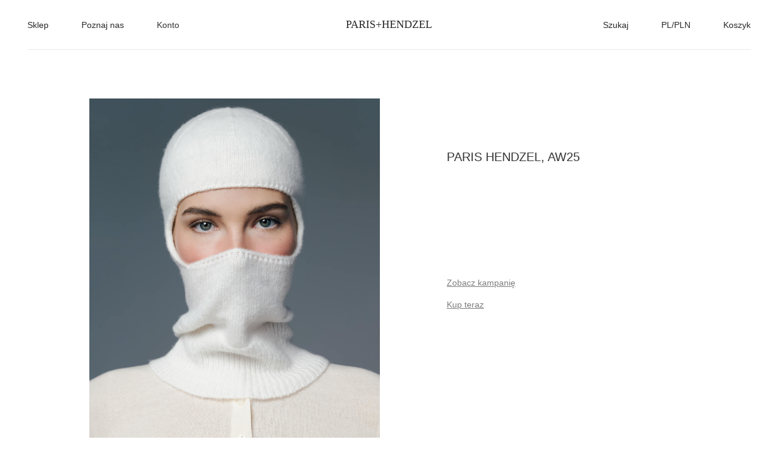

--- FILE ---
content_type: text/html; charset=UTF-8
request_url: https://parishendzel.com/pl/campaigns/?v=9b7d173b068d&c=5b3342476a0d
body_size: 15630
content:
<!DOCTYPE html>
<html lang="pl-PL" prefix="og: http://ogp.me/ns# fb: http://ogp.me/ns/fb#">

<head>

  <meta charset="UTF-8">
  <meta http-equiv="X-UA-Compatible" content="IE=edge">
  <meta name="viewport" content="width=device-width, initial-scale=1, maximum-scale=1">
  <link rel="profile" href="http://gmpg.org/xfn/11">
  <link rel="pingback" href="https://parishendzel.com/xmlrpc.php">
  <meta name="google-site-verification" content="QWNdcgb3e-4dAwH1fJ8jd0E6w4WGsMmpCIDmTty8-AY" />
  <!-- Bootstrap (latest) Grid Styles Only -->
  <style>
    html {
      font-family: sans-serif;
      -ms-text-size-adjust: 100%;
      -webkit-text-size-adjust: 100%
    }

    body {
      margin: 0
    }

    article,
    aside,
    details,
    figcaption,
    figure,
    footer,
    header,
    hgroup,
    main,
    menu,
    nav,
    section,
    summary {
      display: block
    }

    audio,
    canvas,
    progress,
    video {
      display: inline-block;
      vertical-align: baseline
    }

    audio:not([controls]) {
      display: none;
      height: 0
    }

    [hidden],
    template {
      display: none
    }

    a {
      background-color: transparent
    }

    a:active,
    a:hover {
      outline: 0
    }

    abbr[title] {
      border-bottom: 1px dotted
    }

    b,
    strong {
      font-weight: bold
    }

    dfn {
      font-style: italic
    }

    h1 {
      font-size: 2em;
      margin: 0.67em 0
    }

    mark {
      background: #ff0;
      color: #000
    }

    small {
      font-size: 80%
    }

    sub,
    sup {
      font-size: 75%;
      line-height: 0;
      position: relative;
      vertical-align: baseline
    }

    sup {
      top: -0.5em
    }

    sub {
      bottom: -0.25em
    }

    img {
      border: 0
    }

    svg:not(:root) {
      overflow: hidden
    }

    figure {
      margin: 1em 40px
    }

    hr {
      -webkit-box-sizing: content-box;
      -moz-box-sizing: content-box;
      box-sizing: content-box;
      height: 0
    }

    pre {
      overflow: auto
    }

    code,
    kbd,
    pre,
    samp {
      font-family: monospace, monospace;
      font-size: 1em
    }

    button,
    input,
    optgroup,
    select,
    textarea {
      color: inherit;
      font: inherit;
      margin: 0
    }

    button {
      overflow: visible
    }

    button,
    select {
      text-transform: none
    }

    button,
    html input[type="button"],
    input[type="reset"],
    input[type="submit"] {
      -webkit-appearance: button;
      cursor: pointer
    }

    button[disabled],
    html input[disabled] {
      cursor: default
    }

    button::-moz-focus-inner,
    input::-moz-focus-inner {
      border: 0;
      padding: 0
    }

    input {
      line-height: normal
    }

    input[type="checkbox"],
    input[type="radio"] {
      -webkit-box-sizing: border-box;
      -moz-box-sizing: border-box;
      box-sizing: border-box;
      padding: 0
    }

    input[type="number"]::-webkit-inner-spin-button,
    input[type="number"]::-webkit-outer-spin-button {
      height: auto
    }

    input[type="search"] {
      -webkit-appearance: textfield;
      -webkit-box-sizing: content-box;
      -moz-box-sizing: content-box;
      box-sizing: content-box
    }

    input[type="search"]::-webkit-search-cancel-button,
    input[type="search"]::-webkit-search-decoration {
      -webkit-appearance: none
    }

    fieldset {
      border: 1px solid #c0c0c0;
      margin: 0 2px;
      padding: 0.35em 0.625em 0.75em
    }

    legend {
      border: 0;
      padding: 0
    }

    textarea {
      overflow: auto
    }

    optgroup {
      font-weight: bold
    }

    table {
      border-collapse: collapse;
      border-spacing: 0
    }

    td,
    th {
      padding: 0
    }

    * {
      -webkit-box-sizing: border-box;
      -moz-box-sizing: border-box;
      box-sizing: border-box
    }

    *:before,
    *:after {
      -webkit-box-sizing: border-box;
      -moz-box-sizing: border-box;
      box-sizing: border-box
    }

    html {
      font-size: 10px;
      -webkit-tap-highlight-color: rgba(0, 0, 0, 0)
    }

    body {
      font-family: "Helvetica Neue", Helvetica, Arial, sans-serif;
      font-size: 14px;
      line-height: 1.42857143;
      color: #333;
      background-color: #fff
    }

    input,
    button,
    select,
    textarea {
      font-family: inherit;
      font-size: inherit;
      line-height: inherit
    }

    a {
      color: #337ab7;
      text-decoration: none
    }

    a:hover,
    a:focus {
      color: #23527c;
      text-decoration: underline
    }

    a:focus {
      outline: 5px auto -webkit-focus-ring-color;
      outline-offset: -2px
    }

    figure {
      margin: 0
    }

    img {
      vertical-align: middle
    }

    .img-responsive {
      display: block;
      max-width: 100%;
      height: auto
    }

    .img-rounded {
      border-radius: 6px
    }

    .img-thumbnail {
      padding: 4px;
      line-height: 1.42857143;
      background-color: #fff;
      border: 1px solid #ddd;
      border-radius: 4px;
      -webkit-transition: all .2s ease-in-out;
      -o-transition: all .2s ease-in-out;
      transition: all .2s ease-in-out;
      display: inline-block;
      max-width: 100%;
      height: auto
    }

    .img-circle {
      border-radius: 50%
    }

    hr {
      margin-top: 20px;
      margin-bottom: 20px;
      border: 0;
      border-top: 1px solid #eee
    }

    .sr-only {
      position: absolute;
      width: 1px;
      height: 1px;
      margin: -1px;
      padding: 0;
      overflow: hidden;
      clip: rect(0, 0, 0, 0);
      border: 0
    }

    .sr-only-focusable:active,
    .sr-only-focusable:focus {
      position: static;
      width: auto;
      height: auto;
      margin: 0;
      overflow: visible;
      clip: auto
    }

    [role="button"] {
      cursor: pointer
    }

    .container {
      margin-right: auto;
      margin-left: auto;
      padding-left: 15px;
      padding-right: 15px
    }

    @media (min-width:768px) {
      .container {
        width: 750px
      }
    }

    @media (min-width:992px) {
      .container {
        width: 970px
      }
    }

    @media (min-width:1200px) {
      .container {
        width: 1170px
      }
    }

    .container-fluid {
      margin-right: auto;
      margin-left: auto;
      padding-left: 15px;
      padding-right: 15px
    }

    .row {
      margin-left: -15px;
      margin-right: -15px
    }

    .col-xs-1,
    .col-sm-1,
    .col-md-1,
    .col-lg-1,
    .col-xs-2,
    .col-sm-2,
    .col-md-2,
    .col-lg-2,
    .col-xs-3,
    .col-sm-3,
    .col-md-3,
    .col-lg-3,
    .col-xs-4,
    .col-sm-4,
    .col-md-4,
    .col-lg-4,
    .col-xs-5,
    .col-sm-5,
    .col-md-5,
    .col-lg-5,
    .col-xs-6,
    .col-sm-6,
    .col-md-6,
    .col-lg-6,
    .col-xs-7,
    .col-sm-7,
    .col-md-7,
    .col-lg-7,
    .col-xs-8,
    .col-sm-8,
    .col-md-8,
    .col-lg-8,
    .col-xs-9,
    .col-sm-9,
    .col-md-9,
    .col-lg-9,
    .col-xs-10,
    .col-sm-10,
    .col-md-10,
    .col-lg-10,
    .col-xs-11,
    .col-sm-11,
    .col-md-11,
    .col-lg-11,
    .col-xs-12,
    .col-sm-12,
    .col-md-12,
    .col-lg-12 {
      position: relative;
      min-height: 1px;
      padding-left: 15px;
      padding-right: 15px
    }

    .col-xs-1,
    .col-xs-2,
    .col-xs-3,
    .col-xs-4,
    .col-xs-5,
    .col-xs-6,
    .col-xs-7,
    .col-xs-8,
    .col-xs-9,
    .col-xs-10,
    .col-xs-11,
    .col-xs-12 {
      float: left
    }

    .col-xs-12 {
      width: 100%
    }

    .col-xs-11 {
      width: 91.66666667%
    }

    .col-xs-10 {
      width: 83.33333333%
    }

    .col-xs-9 {
      width: 75%
    }

    .col-xs-8 {
      width: 66.66666667%
    }

    .col-xs-7 {
      width: 58.33333333%
    }

    .col-xs-6 {
      width: 50%
    }

    .col-xs-5 {
      width: 41.66666667%
    }

    .col-xs-4 {
      width: 33.33333333%
    }

    .col-xs-3 {
      width: 25%
    }

    .col-xs-2 {
      width: 16.66666667%
    }

    .col-xs-1 {
      width: 8.33333333%
    }

    .col-xs-pull-12 {
      right: 100%
    }

    .col-xs-pull-11 {
      right: 91.66666667%
    }

    .col-xs-pull-10 {
      right: 83.33333333%
    }

    .col-xs-pull-9 {
      right: 75%
    }

    .col-xs-pull-8 {
      right: 66.66666667%
    }

    .col-xs-pull-7 {
      right: 58.33333333%
    }

    .col-xs-pull-6 {
      right: 50%
    }

    .col-xs-pull-5 {
      right: 41.66666667%
    }

    .col-xs-pull-4 {
      right: 33.33333333%
    }

    .col-xs-pull-3 {
      right: 25%
    }

    .col-xs-pull-2 {
      right: 16.66666667%
    }

    .col-xs-pull-1 {
      right: 8.33333333%
    }

    .col-xs-pull-0 {
      right: auto
    }

    .col-xs-push-12 {
      left: 100%
    }

    .col-xs-push-11 {
      left: 91.66666667%
    }

    .col-xs-push-10 {
      left: 83.33333333%
    }

    .col-xs-push-9 {
      left: 75%
    }

    .col-xs-push-8 {
      left: 66.66666667%
    }

    .col-xs-push-7 {
      left: 58.33333333%
    }

    .col-xs-push-6 {
      left: 50%
    }

    .col-xs-push-5 {
      left: 41.66666667%
    }

    .col-xs-push-4 {
      left: 33.33333333%
    }

    .col-xs-push-3 {
      left: 25%
    }

    .col-xs-push-2 {
      left: 16.66666667%
    }

    .col-xs-push-1 {
      left: 8.33333333%
    }

    .col-xs-push-0 {
      left: auto
    }

    .col-xs-offset-12 {
      margin-left: 100%
    }

    .col-xs-offset-11 {
      margin-left: 91.66666667%
    }

    .col-xs-offset-10 {
      margin-left: 83.33333333%
    }

    .col-xs-offset-9 {
      margin-left: 75%
    }

    .col-xs-offset-8 {
      margin-left: 66.66666667%
    }

    .col-xs-offset-7 {
      margin-left: 58.33333333%
    }

    .col-xs-offset-6 {
      margin-left: 50%
    }

    .col-xs-offset-5 {
      margin-left: 41.66666667%
    }

    .col-xs-offset-4 {
      margin-left: 33.33333333%
    }

    .col-xs-offset-3 {
      margin-left: 25%
    }

    .col-xs-offset-2 {
      margin-left: 16.66666667%
    }

    .col-xs-offset-1 {
      margin-left: 8.33333333%
    }

    .col-xs-offset-0 {
      margin-left: 0
    }

    @media (min-width:768px) {

      .col-sm-1,
      .col-sm-2,
      .col-sm-3,
      .col-sm-4,
      .col-sm-5,
      .col-sm-6,
      .col-sm-7,
      .col-sm-8,
      .col-sm-9,
      .col-sm-10,
      .col-sm-11,
      .col-sm-12 {
        float: left
      }

      .col-sm-12 {
        width: 100%
      }

      .col-sm-11 {
        width: 91.66666667%
      }

      .col-sm-10 {
        width: 83.33333333%
      }

      .col-sm-9 {
        width: 75%
      }

      .col-sm-8 {
        width: 66.66666667%
      }

      .col-sm-7 {
        width: 58.33333333%
      }

      .col-sm-6 {
        width: 50%
      }

      .col-sm-5 {
        width: 41.66666667%
      }

      .col-sm-4 {
        width: 33.33333333%
      }

      .col-sm-3 {
        width: 25%
      }

      .col-sm-2 {
        width: 16.66666667%
      }

      .col-sm-1 {
        width: 8.33333333%
      }

      .col-sm-pull-12 {
        right: 100%
      }

      .col-sm-pull-11 {
        right: 91.66666667%
      }

      .col-sm-pull-10 {
        right: 83.33333333%
      }

      .col-sm-pull-9 {
        right: 75%
      }

      .col-sm-pull-8 {
        right: 66.66666667%
      }

      .col-sm-pull-7 {
        right: 58.33333333%
      }

      .col-sm-pull-6 {
        right: 50%
      }

      .col-sm-pull-5 {
        right: 41.66666667%
      }

      .col-sm-pull-4 {
        right: 33.33333333%
      }

      .col-sm-pull-3 {
        right: 25%
      }

      .col-sm-pull-2 {
        right: 16.66666667%
      }

      .col-sm-pull-1 {
        right: 8.33333333%
      }

      .col-sm-pull-0 {
        right: auto
      }

      .col-sm-push-12 {
        left: 100%
      }

      .col-sm-push-11 {
        left: 91.66666667%
      }

      .col-sm-push-10 {
        left: 83.33333333%
      }

      .col-sm-push-9 {
        left: 75%
      }

      .col-sm-push-8 {
        left: 66.66666667%
      }

      .col-sm-push-7 {
        left: 58.33333333%
      }

      .col-sm-push-6 {
        left: 50%
      }

      .col-sm-push-5 {
        left: 41.66666667%
      }

      .col-sm-push-4 {
        left: 33.33333333%
      }

      .col-sm-push-3 {
        left: 25%
      }

      .col-sm-push-2 {
        left: 16.66666667%
      }

      .col-sm-push-1 {
        left: 8.33333333%
      }

      .col-sm-push-0 {
        left: auto
      }

      .col-sm-offset-12 {
        margin-left: 100%
      }

      .col-sm-offset-11 {
        margin-left: 91.66666667%
      }

      .col-sm-offset-10 {
        margin-left: 83.33333333%
      }

      .col-sm-offset-9 {
        margin-left: 75%
      }

      .col-sm-offset-8 {
        margin-left: 66.66666667%
      }

      .col-sm-offset-7 {
        margin-left: 58.33333333%
      }

      .col-sm-offset-6 {
        margin-left: 50%
      }

      .col-sm-offset-5 {
        margin-left: 41.66666667%
      }

      .col-sm-offset-4 {
        margin-left: 33.33333333%
      }

      .col-sm-offset-3 {
        margin-left: 25%
      }

      .col-sm-offset-2 {
        margin-left: 16.66666667%
      }

      .col-sm-offset-1 {
        margin-left: 8.33333333%
      }

      .col-sm-offset-0 {
        margin-left: 0
      }
    }

    @media (min-width:992px) {

      .col-md-1,
      .col-md-2,
      .col-md-3,
      .col-md-4,
      .col-md-5,
      .col-md-6,
      .col-md-7,
      .col-md-8,
      .col-md-9,
      .col-md-10,
      .col-md-11,
      .col-md-12 {
        float: left
      }

      .col-md-12 {
        width: 100%
      }

      .col-md-11 {
        width: 91.66666667%
      }

      .col-md-10 {
        width: 83.33333333%
      }

      .col-md-9 {
        width: 75%
      }

      .col-md-8 {
        width: 66.66666667%
      }

      .col-md-7 {
        width: 58.33333333%
      }

      .col-md-6 {
        width: 50%
      }

      .col-md-5 {
        width: 41.66666667%
      }

      .col-md-4 {
        width: 33.33333333%
      }

      .col-md-3 {
        width: 25%
      }

      .col-md-2 {
        width: 16.66666667%
      }

      .col-md-1 {
        width: 8.33333333%
      }

      .col-md-pull-12 {
        right: 100%
      }

      .col-md-pull-11 {
        right: 91.66666667%
      }

      .col-md-pull-10 {
        right: 83.33333333%
      }

      .col-md-pull-9 {
        right: 75%
      }

      .col-md-pull-8 {
        right: 66.66666667%
      }

      .col-md-pull-7 {
        right: 58.33333333%
      }

      .col-md-pull-6 {
        right: 50%
      }

      .col-md-pull-5 {
        right: 41.66666667%
      }

      .col-md-pull-4 {
        right: 33.33333333%
      }

      .col-md-pull-3 {
        right: 25%
      }

      .col-md-pull-2 {
        right: 16.66666667%
      }

      .col-md-pull-1 {
        right: 8.33333333%
      }

      .col-md-pull-0 {
        right: auto
      }

      .col-md-push-12 {
        left: 100%
      }

      .col-md-push-11 {
        left: 91.66666667%
      }

      .col-md-push-10 {
        left: 83.33333333%
      }

      .col-md-push-9 {
        left: 75%
      }

      .col-md-push-8 {
        left: 66.66666667%
      }

      .col-md-push-7 {
        left: 58.33333333%
      }

      .col-md-push-6 {
        left: 50%
      }

      .col-md-push-5 {
        left: 41.66666667%
      }

      .col-md-push-4 {
        left: 33.33333333%
      }

      .col-md-push-3 {
        left: 25%
      }

      .col-md-push-2 {
        left: 16.66666667%
      }

      .col-md-push-1 {
        left: 8.33333333%
      }

      .col-md-push-0 {
        left: auto
      }

      .col-md-offset-12 {
        margin-left: 100%
      }

      .col-md-offset-11 {
        margin-left: 91.66666667%
      }

      .col-md-offset-10 {
        margin-left: 83.33333333%
      }

      .col-md-offset-9 {
        margin-left: 75%
      }

      .col-md-offset-8 {
        margin-left: 66.66666667%
      }

      .col-md-offset-7 {
        margin-left: 58.33333333%
      }

      .col-md-offset-6 {
        margin-left: 50%
      }

      .col-md-offset-5 {
        margin-left: 41.66666667%
      }

      .col-md-offset-4 {
        margin-left: 33.33333333%
      }

      .col-md-offset-3 {
        margin-left: 25%
      }

      .col-md-offset-2 {
        margin-left: 16.66666667%
      }

      .col-md-offset-1 {
        margin-left: 8.33333333%
      }

      .col-md-offset-0 {
        margin-left: 0
      }
    }

    @media (min-width:1200px) {

      .col-lg-1,
      .col-lg-2,
      .col-lg-3,
      .col-lg-4,
      .col-lg-5,
      .col-lg-6,
      .col-lg-7,
      .col-lg-8,
      .col-lg-9,
      .col-lg-10,
      .col-lg-11,
      .col-lg-12 {
        float: left
      }

      .col-lg-12 {
        width: 100%
      }

      .col-lg-11 {
        width: 91.66666667%
      }

      .col-lg-10 {
        width: 83.33333333%
      }

      .col-lg-9 {
        width: 75%
      }

      .col-lg-8 {
        width: 66.66666667%
      }

      .col-lg-7 {
        width: 58.33333333%
      }

      .col-lg-6 {
        width: 50%
      }

      .col-lg-5 {
        width: 41.66666667%
      }

      .col-lg-4 {
        width: 33.33333333%
      }

      .col-lg-3 {
        width: 25%
      }

      .col-lg-2 {
        width: 16.66666667%
      }

      .col-lg-1 {
        width: 8.33333333%
      }

      .col-lg-pull-12 {
        right: 100%
      }

      .col-lg-pull-11 {
        right: 91.66666667%
      }

      .col-lg-pull-10 {
        right: 83.33333333%
      }

      .col-lg-pull-9 {
        right: 75%
      }

      .col-lg-pull-8 {
        right: 66.66666667%
      }

      .col-lg-pull-7 {
        right: 58.33333333%
      }

      .col-lg-pull-6 {
        right: 50%
      }

      .col-lg-pull-5 {
        right: 41.66666667%
      }

      .col-lg-pull-4 {
        right: 33.33333333%
      }

      .col-lg-pull-3 {
        right: 25%
      }

      .col-lg-pull-2 {
        right: 16.66666667%
      }

      .col-lg-pull-1 {
        right: 8.33333333%
      }

      .col-lg-pull-0 {
        right: auto
      }

      .col-lg-push-12 {
        left: 100%
      }

      .col-lg-push-11 {
        left: 91.66666667%
      }

      .col-lg-push-10 {
        left: 83.33333333%
      }

      .col-lg-push-9 {
        left: 75%
      }

      .col-lg-push-8 {
        left: 66.66666667%
      }

      .col-lg-push-7 {
        left: 58.33333333%
      }

      .col-lg-push-6 {
        left: 50%
      }

      .col-lg-push-5 {
        left: 41.66666667%
      }

      .col-lg-push-4 {
        left: 33.33333333%
      }

      .col-lg-push-3 {
        left: 25%
      }

      .col-lg-push-2 {
        left: 16.66666667%
      }

      .col-lg-push-1 {
        left: 8.33333333%
      }

      .col-lg-push-0 {
        left: auto
      }

      .col-lg-offset-12 {
        margin-left: 100%
      }

      .col-lg-offset-11 {
        margin-left: 91.66666667%
      }

      .col-lg-offset-10 {
        margin-left: 83.33333333%
      }

      .col-lg-offset-9 {
        margin-left: 75%
      }

      .col-lg-offset-8 {
        margin-left: 66.66666667%
      }

      .col-lg-offset-7 {
        margin-left: 58.33333333%
      }

      .col-lg-offset-6 {
        margin-left: 50%
      }

      .col-lg-offset-5 {
        margin-left: 41.66666667%
      }

      .col-lg-offset-4 {
        margin-left: 33.33333333%
      }

      .col-lg-offset-3 {
        margin-left: 25%
      }

      .col-lg-offset-2 {
        margin-left: 16.66666667%
      }

      .col-lg-offset-1 {
        margin-left: 8.33333333%
      }

      .col-lg-offset-0 {
        margin-left: 0
      }
    }

    .clearfix:before,
    .clearfix:after,
    .container:before,
    .container:after,
    .container-fluid:before,
    .container-fluid:after,
    .row:before,
    .row:after {
      content: " ";
      display: table
    }

    .clearfix:after,
    .container:after,
    .container-fluid:after,
    .row:after {
      clear: both
    }

    .center-block {
      display: block;
      margin-left: auto;
      margin-right: auto
    }

    .pull-right {
      float: right !important
    }

    .pull-left {
      float: left !important
    }

    .hide {
      display: none !important
    }

    .show {
      display: block !important
    }

    .invisible {
      visibility: hidden
    }

    .text-hide {
      font: 0/0 a;
      color: transparent;
      text-shadow: none;
      background-color: transparent;
      border: 0
    }

    .hidden {
      display: none !important
    }

    .affix {
      position: fixed
    }

    @-ms-viewport {
      width: device-width
    }

    .visible-xs,
    .visible-sm,
    .visible-md,
    .visible-lg {
      display: none !important
    }

    .visible-xs-block,
    .visible-xs-inline,
    .visible-xs-inline-block,
    .visible-sm-block,
    .visible-sm-inline,
    .visible-sm-inline-block,
    .visible-md-block,
    .visible-md-inline,
    .visible-md-inline-block,
    .visible-lg-block,
    .visible-lg-inline,
    .visible-lg-inline-block {
      display: none !important
    }

    @media (max-width:767px) {
      .visible-xs {
        display: block !important
      }

      table.visible-xs {
        display: table !important
      }

      tr.visible-xs {
        display: table-row !important
      }

      th.visible-xs,
      td.visible-xs {
        display: table-cell !important
      }
    }

    @media (max-width:767px) {
      .visible-xs-block {
        display: block !important
      }
    }

    @media (max-width:767px) {
      .visible-xs-inline {
        display: inline !important
      }
    }

    @media (max-width:767px) {
      .visible-xs-inline-block {
        display: inline-block !important
      }
    }

    @media (min-width:768px) and (max-width:991px) {
      .visible-sm {
        display: block !important
      }

      table.visible-sm {
        display: table !important
      }

      tr.visible-sm {
        display: table-row !important
      }

      th.visible-sm,
      td.visible-sm {
        display: table-cell !important
      }
    }

    @media (min-width:768px) and (max-width:991px) {
      .visible-sm-block {
        display: block !important
      }
    }

    @media (min-width:768px) and (max-width:991px) {
      .visible-sm-inline {
        display: inline !important
      }
    }

    @media (min-width:768px) and (max-width:991px) {
      .visible-sm-inline-block {
        display: inline-block !important
      }
    }

    @media (min-width:992px) and (max-width:1199px) {
      .visible-md {
        display: block !important
      }

      table.visible-md {
        display: table !important
      }

      tr.visible-md {
        display: table-row !important
      }

      th.visible-md,
      td.visible-md {
        display: table-cell !important
      }
    }

    @media (min-width:992px) and (max-width:1199px) {
      .visible-md-block {
        display: block !important
      }
    }

    @media (min-width:992px) and (max-width:1199px) {
      .visible-md-inline {
        display: inline !important
      }
    }

    @media (min-width:992px) and (max-width:1199px) {
      .visible-md-inline-block {
        display: inline-block !important
      }
    }

    @media (min-width:1200px) {
      .visible-lg {
        display: block !important
      }

      table.visible-lg {
        display: table !important
      }

      tr.visible-lg {
        display: table-row !important
      }

      th.visible-lg,
      td.visible-lg {
        display: table-cell !important
      }
    }

    @media (min-width:1200px) {
      .visible-lg-block {
        display: block !important
      }
    }

    @media (min-width:1200px) {
      .visible-lg-inline {
        display: inline !important
      }
    }

    @media (min-width:1200px) {
      .visible-lg-inline-block {
        display: inline-block !important
      }
    }

    @media (max-width:767px) {
      .hidden-xs {
        display: none !important
      }
    }

    @media (min-width:768px) and (max-width:991px) {
      .hidden-sm {
        display: none !important
      }
    }

    @media (min-width:992px) and (max-width:1199px) {
      .hidden-md {
        display: none !important
      }
    }

    @media (min-width:1200px) {
      .hidden-lg {
        display: none !important
      }
    }

    .visible-print {
      display: none !important
    }

    @media print {
      .visible-print {
        display: block !important
      }

      table.visible-print {
        display: table !important
      }

      tr.visible-print {
        display: table-row !important
      }

      th.visible-print,
      td.visible-print {
        display: table-cell !important
      }
    }

    .visible-print-block {
      display: none !important
    }

    @media print {
      .visible-print-block {
        display: block !important
      }
    }

    .visible-print-inline {
      display: none !important
    }

    @media print {
      .visible-print-inline {
        display: inline !important
      }
    }

    .visible-print-inline-block {
      display: none !important
    }

    @media print {
      .visible-print-inline-block {
        display: inline-block !important
      }
    }

    @media print {
      .hidden-print {
        display: none !important
      }
    }
  </style>

  <!-- Custom Browsers Color Start -->
  <!-- Chrome, Firefox OS and Opera -->
  <meta name="theme-color" content="#fff">
  <!-- Windows Phone -->
  <meta name="msapplication-navbutton-color" content="#fff">
  <!-- iOS Safari -->
  <meta name="apple-mobile-web-app-status-bar-style" content="#fff">
  <!-- Custom Browsers Color End -->

  				<script type="text/javascript">document.documentElement.className = document.documentElement.className + ' yes-js js_active js'</script>
			<title>Campaigns - Paris+Hendzel Handcrafted Goods</title>
			<style>
				.wishlist_table .add_to_cart, a.add_to_wishlist.button.alt { border-radius: 16px; -moz-border-radius: 16px; -webkit-border-radius: 16px; }			</style>
		
<!-- This site is optimized with the Yoast SEO plugin v5.2 - https://yoast.com/wordpress/plugins/seo/ -->
<link rel="canonical" href="https://parishendzel.com/pl/campaigns/" />
<meta property="og:locale" content="pl_PL" />
<meta property="og:type" content="article" />
<meta property="og:title" content="Campaigns - Paris+Hendzel Handcrafted Goods" />
<meta property="og:url" content="https://parishendzel.com/pl/campaigns/" />
<meta property="og:site_name" content="Paris+Hendzel Handcrafted Goods" />
<meta property="fb:app_id" content="496089874091940" />
<meta name="twitter:card" content="summary" />
<meta name="twitter:title" content="Campaigns - Paris+Hendzel Handcrafted Goods" />
<!-- / Yoast SEO plugin. -->

<link rel='dns-prefetch' href='//www.googletagmanager.com' />
<link rel='dns-prefetch' href='//s.w.org' />
<link rel='stylesheet' id='berocket_lmp_style-css'  href='https://parishendzel.com/wp-content/plugins/load-more-products-for-woocommerce/css/load_products.css?ver=1.0.5' type='text/css' media='all' />
<link rel='stylesheet' id='font-awesome-css'  href='https://parishendzel.com/wp-content/plugins/load-more-products-for-woocommerce/css/font-awesome.min.css?ver=4.9.28' type='text/css' media='all' />
<link rel='stylesheet' id='contact-form-7-css'  href='https://parishendzel.com/wp-content/plugins/contact-form-7/includes/css/styles.css?ver=4.9' type='text/css' media='all' />
<link rel='stylesheet' id='wcumcs-frontend-style-handle-css'  href='https://parishendzel.com/wp-content/plugins/woocommerce-ultimate-multi-currency-suite/css/wcumcs-frontend.min.css?ver=4.9.28' type='text/css' media='all' />
<link rel='stylesheet' id='woocommerce-layout-css'  href='https://parishendzel.com/wp-content/plugins/woocommerce/assets/css/woocommerce-layout.css?ver=3.4.8' type='text/css' media='all' />
<link rel='stylesheet' id='woocommerce-smallscreen-css'  href='https://parishendzel.com/wp-content/plugins/woocommerce/assets/css/woocommerce-smallscreen.css?ver=3.4.8' type='text/css' media='only screen and (max-width: 768px)' />
<link rel='stylesheet' id='woocommerce-general-css'  href='https://parishendzel.com/wp-content/plugins/woocommerce/assets/css/woocommerce.css?ver=3.4.8' type='text/css' media='all' />
<style id='woocommerce-inline-inline-css' type='text/css'>
.woocommerce form .form-row .required { visibility: visible; }
</style>
<link rel='stylesheet' id='cmplz-general-css'  href='https://parishendzel.com/wp-content/plugins/complianz-gdpr/assets/css/cookieblocker.min.css?ver=1750163125' type='text/css' media='all' />
<link rel='stylesheet' id='woocommerce_prettyPhoto_css-css'  href='https://parishendzel.com/wp-content/plugins/woocommerce/assets/css/prettyPhoto.css?ver=3.4.8' type='text/css' media='all' />
<link rel='stylesheet' id='jquery-selectBox-css'  href='https://parishendzel.com/wp-content/plugins/yith-woocommerce-wishlist/assets/css/jquery.selectBox.css?ver=1.2.0' type='text/css' media='all' />
<link rel='stylesheet' id='yith-wcwl-main-css'  href='https://parishendzel.com/wp-content/plugins/yith-woocommerce-wishlist/assets/css/style.css?ver=2.1.2' type='text/css' media='all' />
<link rel='stylesheet' id='yith-wcwl-font-awesome-css'  href='https://parishendzel.com/wp-content/plugins/yith-woocommerce-wishlist/assets/css/font-awesome.min.css?ver=4.7.0' type='text/css' media='all' />
<link rel='stylesheet' id='paris-style-css'  href='https://parishendzel.com/wp-content/themes/paris_hedzel_shop/style.css?ver=4.9.28' type='text/css' media='all' />
<link rel='stylesheet' id='paris-main-style-css'  href='https://parishendzel.com/wp-content/themes/paris_hedzel_shop/assets/css/main.min.css?ver=4.9.28' type='text/css' media='all' />
<link rel='stylesheet' id='css-animate-css'  href='https://parishendzel.com/wp-content/themes/paris_hedzel_shop/assets/libs/animate/animate.css?ver=2.0.21' type='text/css' media='all' />
<link rel='stylesheet' id='newsletter-subscription-css'  href='https://parishendzel.com/wp-content/plugins/newsletter/subscription/style.css?ver=5.0.5' type='text/css' media='all' />
<link rel='stylesheet' id='page-transition-animsition-css'  href='https://parishendzel.com/wp-content/plugins/page-transition/css/animsition.min.css?ver=1.3' type='text/css' media='all' />
<script type='text/javascript'>
/* <![CDATA[ */
var pzl = {"url":{"theme":"https:\/\/parishendzel.com\/wp-content\/themes\/paris_hedzel_shop","ajax":"https:\/\/parishendzel.com\/wp-admin\/admin-ajax.php"},"nounce":"e83d78f742"};
/* ]]> */
</script>
<script type='text/javascript' src='https://parishendzel.com/wp-includes/js/jquery/jquery.js?ver=1.12.4'></script>
<script type='text/javascript' src='https://parishendzel.com/wp-includes/js/jquery/jquery-migrate.min.js?ver=1.4.1'></script>
<script type='text/javascript'>
/* <![CDATA[ */
var the_lmp_js_data = {"type":"infinity_scroll","use_mobile":"","mobile_type":"more_button","mobile_width":"767","is_AAPF":"","buffer":"50","load_image":"<div class=\"lmp_products_loading\"><i class=\"fa fa-spinner lmp_rotate\"><\/i><\/div>","load_img_class":".lmp_products_loading","load_more":"<div class=\"lmp_load_more_button\"><a class=\"lmp_button \" style=\"background-color: #aaaaff; color: #333333; font-size: 22px;padding: 15px 25px 15px 25px;\" href=\"#load_next_page\">Load More<\/a><\/div>","lazy_load":"","end_text":"","javascript":{"before_update":"","after_update":"\r\n$('.products .product-item').each(function(){\r\n\t\t\tvar ths = $(this),\r\n\t\t\t\tthsh = ths.width();\r\n\t\t\t\tths.css({ 'height': (thsh * 1.48) + 'px' });\t\t\t\r\n\t\t});","settings_name":"br_lmp_javascript_settings"},"products":".products","item":".product-item","pagination":".woocommerce-pagination","next_page":".woocommerce-pagination a.next"};
/* ]]> */
</script>
<script type='text/javascript' src='https://parishendzel.com/wp-content/plugins/load-more-products-for-woocommerce/js/load_products.js?ver=1.0.5'></script>
<script type='text/javascript'>
/* <![CDATA[ */
var wcumcs_vars_data = {"ajaxurl":"https:\/\/parishendzel.com\/wp-admin\/admin-ajax.php","currency_change_key":"wcumcs_change_currency_code","currency_changed":"1","conversion_method":"checkout","base_currency":"EUR","base_currency_data":{"code":"EUR","name":"Euro","symbol":"EUR","position":"right_space","thousand_separator":",","decimal_separator":".","number_decimals":0},"currency":"USD","currency_data":{"order":3,"name":"United States dollar","symbol":"USD","position":"right_space","thousand_separator":",","decimal_separator":".","number_decimals":"0","rate":"1.1739","api":"ecb"},"wc_version":"3.4.8","wp_nonce":"07205f0016","page_cache_support_data":{"home_url":"https:\/\/parishendzel.com\/pl","is_cart":"0","is_account_page":"0","is_checkout":"0","is_customize":"0","hash":"5b3342476a0d"}};
/* ]]> */
</script>
<script type='text/javascript' src='https://parishendzel.com/wp-content/plugins/woocommerce-ultimate-multi-currency-suite/js/wcumcs-frontend.min.js?ver=4.9.28'></script>
<script type='text/javascript' src='https://parishendzel.com/wp-content/plugins/page-transition/js/jquery.animsition.min.js?ver=1.3'></script>
<script type='text/javascript' src='https://parishendzel.com/wp-content/themes/paris_hedzel_shop/assets/js/jquery.form.min.js?ver=4.9.28'></script>
<script type='text/javascript' src='https://parishendzel.com/wp-content/plugins/woocommerce/assets/js/jquery-cookie/jquery.cookie.min.js?ver=1.4.1'></script>
<script type='text/javascript'>
/* <![CDATA[ */
var ajax_object = {"ajax_url":"https:\/\/parishendzel.com\/wp-admin\/admin-ajax.php"};
/* ]]> */
</script>
<script type='text/javascript' src='https://parishendzel.com/wp-content/plugins/woocommerce-google-adwords-conversion-tracking-tag/js/public/wooptpm.min.js?ver=1.11.6'></script>

<!-- Google Analytics snippet added by Site Kit -->
<script type='text/javascript' src='https://www.googletagmanager.com/gtag/js?id=UA-237426486-1' async></script>
<script type='text/javascript'>
window.dataLayer = window.dataLayer || [];function gtag(){dataLayer.push(arguments);}
gtag('set', 'linker', {"domains":["parishendzel.com"]} );
gtag("js", new Date());
gtag("set", "developer_id.dZTNiMT", true);
gtag("config", "UA-237426486-1", {"anonymize_ip":true});
gtag("config", "G-3KPGJNL9B5");
</script>

<!-- End Google Analytics snippet added by Site Kit -->
<link rel='https://api.w.org/' href='https://parishendzel.com/pl/wp-json/' />
<link rel="alternate" type="application/json+oembed" href="https://parishendzel.com/pl/wp-json/oembed/1.0/embed?url=https%3A%2F%2Fparishendzel.com%2Fpl%2Fcampaigns%2F" />
<link rel="alternate" type="text/xml+oembed" href="https://parishendzel.com/pl/wp-json/oembed/1.0/embed?url=https%3A%2F%2Fparishendzel.com%2Fpl%2Fcampaigns%2F&#038;format=xml" />
<meta name="generator" content="Site Kit by Google 1.80.0" /><style>
            .lmp_load_more_button .lmp_button:hover {
                background-color: #9999ff!important;
                color: #111111!important;
            }
            .lazy{opacity:0;}
        </style>
<!-- This website runs the Product Feed PRO for WooCommerce by AdTribes.io plugin -->
<link hreflang="en" href="https://parishendzel.com/en/campaigns/?v=9b7d173b068d&c=5b3342476a0d" rel="alternate" />
<link hreflang="pl" href="https://parishendzel.com/pl/campaigns/?v=9b7d173b068d&c=5b3342476a0d" rel="alternate" />
<link hreflang="x-default" href="https://parishendzel.com/campaigns/?v=9b7d173b068d&c=5b3342476a0d" rel="alternate" />
<meta name="generator" content="qTranslate-X 3.4.6.8" />
		<script type="text/javascript">
		jQuery( document ).ready( function($) {
			$('.animsition').animsition({
				inClass : 'fade-in',
				outClass : 'fade-out',
				inDuration : 800,
				outDuration : 600,
				loading : false,
				loadingClass: 'animsition-loading',
				loadingInner: '',
				touchSupport: false,
				linkElement: '.animsition-link, a[href]:not([target="_blank"]):not([href^="https://parishendzel.com/pl/campaigns/?v=9b7d173b068d&c=5b3342476a0d#"]):not([href^="#"]):not([href*="javascript"]):not([href*=".jpg"]):not([href*=".jpeg"]):not([href*=".gif"]):not([href*=".png"]):not([href*=".mov"]):not([href*=".swf"]):not([href*=".mp4"]):not([href*=".flv"]):not([href*=".avi"]):not([href*=".mp3"]):not([href^="mailto:"]):not([class="no-animation"]):not([class="woocommerce-remove-coupon"])'
			});
		});
		</script>
		
<!-- START woopt Pixel Manager -->

        <script data-cfasync="false">

            function wooptpmExists() {
                return new Promise(function (resolve, reject) {
                    (function waitForWooptpm() {
                        if (window.wooptpm) return resolve();
                        setTimeout(waitForWooptpm, 30);
                    })();
                });
            }

            window.wooptpmDataLayer = window.wooptpmDataLayer || {};
            window.wooptpmDataLayer = {"cart":{},"cart_item_keys":{},"pixels":{},"orderDeduplication":true,"position":1,"viewItemListTrigger":{"testMode":false,"backgroundColor":"green","opacity":0.5,"repeat":true,"timeout":1000,"threshold":0.8},"version":{"number":"1.11.6","pro":false}};

        </script>

        
        <script>
            wooptpmDataLayer.shop = {"list_name":"","list_id":"","page_type":"","currency":"USD","mini_cart":{"track":true}};
        </script>
        
        <script>
            wooptpmDataLayer.general = {"variationsOutput":true};
        </script>
        
      <!-- START Facebook scripts -->
            <script>
            wooptpmDataLayer.pixels.facebook = {"dynamic_remarketing":{"id_type":"gpf"},"pixel_id":"2912946608993150","capi":false};

            !function(f,b,e,v,n,t,s)
            {if(f.fbq)return;n=f.fbq=function(){n.callMethod?
            n.callMethod.apply(n,arguments):n.queue.push(arguments)};
            if(!f._fbq)f._fbq=n;n.push=n;n.loaded=!0;n.version='2.0';
            n.queue=[];t=b.createElement(e);t.async=!0;
            t.src=v;s=b.getElementsByTagName(e)[0];
            s.parentNode.insertBefore(t,s)}(window, document,'script',
            'https://connect.facebook.net/en_US/fbevents.js');

            fbq('init', '2912946608993150');
            fbq('track', 'PageView');
        
            </script>
      <!-- END Facebook scripts -->

<!-- END woopt Pixel Manager -->
	<noscript><style>.woocommerce-product-gallery{ opacity: 1 !important; }</style></noscript>
	
<!-- Google AdSense snippet added by Site Kit -->
<meta name="google-adsense-platform-account" content="ca-host-pub-2644536267352236">
<meta name="google-adsense-platform-domain" content="sitekit.withgoogle.com">
<!-- End Google AdSense snippet added by Site Kit -->
		<style type="text/css">.recentcomments a{display:inline !important;padding:0 !important;margin:0 !important;}</style>
		<link rel="icon" href="https://parishendzel.com/wp-content/uploads/2017/05/cropped-logo_black-150x150.png" sizes="32x32" />
<link rel="icon" href="https://parishendzel.com/wp-content/uploads/2017/05/cropped-logo_black-300x300.png" sizes="192x192" />
<link rel="apple-touch-icon-precomposed" href="https://parishendzel.com/wp-content/uploads/2017/05/cropped-logo_black-180x180.png" />
<meta name="msapplication-TileImage" content="https://parishendzel.com/wp-content/uploads/2017/05/cropped-logo_black-300x300.png" />
		<style type="text/css" id="wp-custom-css">
			body.home .b-slider_slide{
	width: auto;
}

.single-product-wrap .description-wrap .price-wrap p.price del,
.products-section .products-wrapper .product-item .product-info .pprice del{
	    text-decoration-color: red;
}		</style>
	  <link rel="stylesheet" href="https://parishendzel.com/wp-content/themes/paris_hedzel_shop/assets/css/base-mobile.css?ver=1.0.1">
</head>

<body class="page-template page-template-template-campaigns page-template-template-campaigns-php page page-id-53 woocommerce-no-js group-blog animsition">
  
  <div id="page" class="site preload">
    <header class="header">
      <div class="mob-prim-menu-wrap">
        <a href="#" class="mob-mnu-toggle">Zamknij</a>
        <div class="widget woocommerce widget_product_search">
<form role="search" method="get" class="woocommerce-product-search woocommerce-product-search-menu-mobile" action="https://parishendzel.com/pl/">
  <label class="screen-reader-text" for="woocommerce-product-search-field">Szukaj:</label>
  <input type="search" id="woocommerce-product-search-field" class="search-field" placeholder="Szukaj" value="" name="s" title="Search for:" />
  <input class="button-search-descktop" type="submit" value="Search2" />
  <button type="submit" class="button-search">
    <svg version="1.1" width="13" height="13" id="Warstwa_1" xmlns="http://www.w3.org/2000/svg" xmlns:xlink="http://www.w3.org/1999/xlink" x="0px" y="0px" viewBox="0 0 12.76 12.76" style="enable-background:new 0 0 12.76 12.76;" xml:space="preserve">
      <style type="text/css">
        .st0 {
          fill-rule: #000;
          clip-rule: #000;
        }
      </style>
      <path class="st0" d="M8.43,8.8c-0.89,0.81-2.08,1.3-3.38,1.3C2.26,10.1,0,7.84,0,5.05S2.26,0,5.05,0s5.05,2.26,5.05,5.05
	c0,1.3-0.49,2.48-1.3,3.38l3.95,3.95l-0.38,0.38C12.38,12.76,8.43,8.8,8.43,8.8z M5.05,0.53c2.49,0,4.52,2.02,4.52,4.52
	S7.54,9.57,5.05,9.57S0.53,7.54,0.53,5.05S2.56,0.53,5.05,0.53z" />
    </svg>
  </button>
  <input type="hidden" name="post_type" value="product" />
</form></div>        <ul id="menu-mobile-menu" class="menu"><li id="menu-item-5292" class="menu-item menu-item-type-custom menu-item-object-custom menu-item-5292"><a href="/pl/">Główna</a></li>
<li id="menu-item-827" class="menu-item menu-item-type-custom menu-item-object-custom menu-item-has-children menu-item-827"><a>Sklep</a>
<ul class="sub-menu">
	<li id="menu-item-839" class="menu-item menu-item-type-post_type menu-item-object-page menu-item-839"><a href="https://parishendzel.com/pl/shop/">Wszystko</a></li>
	<li id="menu-item-8994" class="menu-item menu-item-type-taxonomy menu-item-object-product_cat menu-item-8994"><a href="https://parishendzel.com/pl/product-cat/new/">Nowe<sup>24</sup></a></li>
	<li id="menu-item-8995" class="menu-item menu-item-type-taxonomy menu-item-object-product_cat menu-item-8995"><a href="https://parishendzel.com/pl/product-cat/panama/">Panama<sup>7</sup></a></li>
	<li id="menu-item-834" class="menu-item menu-item-type-taxonomy menu-item-object-product_cat menu-item-834"><a href="https://parishendzel.com/pl/product-cat/straw-hats/">Kapelusze słomiane<sup>47</sup></a></li>
	<li id="menu-item-835" class="menu-item menu-item-type-taxonomy menu-item-object-product_cat menu-item-835"><a href="https://parishendzel.com/pl/product-cat/wool-hats/">Kapelusze wełniane<sup>4</sup></a></li>
	<li id="menu-item-9148" class="menu-item menu-item-type-taxonomy menu-item-object-product_cat menu-item-9148"><a href="https://parishendzel.com/pl/product-cat/orage-paris/">ORAGE PARIS<sup>5</sup></a></li>
	<li id="menu-item-8993" class="menu-item menu-item-type-taxonomy menu-item-object-product_cat menu-item-8993"><a href="https://parishendzel.com/pl/product-cat/accessories/">Accessories<sup>22</sup></a></li>
	<li id="menu-item-7941" class="menu-item menu-item-type-taxonomy menu-item-object-product_cat menu-item-7941"><a href="https://parishendzel.com/pl/product-cat/sample-sale/">Sample sale<sup>2</sup></a></li>
	<li id="menu-item-833" class="menu-item menu-item-type-taxonomy menu-item-object-product_cat menu-item-833"><a href="https://parishendzel.com/pl/product-cat/caps/">Czapki<sup>2</sup></a></li>
	<li id="menu-item-2759" class="menu-item menu-item-type-taxonomy menu-item-object-product_cat menu-item-2759"><a href="https://parishendzel.com/pl/product-cat/kids/">Kids<sup>1</sup></a></li>
</ul>
</li>
<li id="menu-item-4968" class="menu-item menu-item-type-custom menu-item-object-custom menu-item-has-children menu-item-4968"><a>Odkryj</a>
<ul class="sub-menu">
	<li id="menu-item-3297" class="menu-item menu-item-type-post_type menu-item-object-page menu-item-3297"><a href="https://parishendzel.com/pl/about/">O marce</a></li>
	<li id="menu-item-2212" class="menu-item menu-item-type-custom menu-item-object-custom menu-item-2212"><a href="/pl/campaigns">Kampanie</a></li>
	<li id="menu-item-4826" class="menu-item menu-item-type-post_type menu-item-object-page menu-item-4826"><a href="https://parishendzel.com/pl/sizing/">Dobierz swój rozmiar</a></li>
</ul>
</li>
<li id="menu-item-832" class="menu-item menu-item-type-post_type menu-item-object-page menu-item-832"><a href="https://parishendzel.com/pl/contact/">Kontakt</a></li>
<li id="menu-item-4969" class="menu-item menu-item-type-post_type menu-item-object-page menu-item-4969"><a href="https://parishendzel.com/pl/terms-conditions/">Regulamin</a></li>
<li id="menu-item-4970" class="menu-item menu-item-type-custom menu-item-object-custom menu-item-has-children menu-item-4970"><a>Zmień język</a>
<ul class="sub-menu">
	<li id="menu-item-4971" class="qtranxs-lang-menu qtranxs-lang-menu-pl menu-item menu-item-type-custom menu-item-object-custom menu-item-has-children menu-item-4971"><a title="PL" href="#">Język:&nbsp;<img src="https://parishendzel.com/wp-content/plugins/qtranslate-x/flags/pl.png" alt="PL" /></a>
	<ul class="sub-menu">
		<li id="menu-item-9149" class="qtranxs-lang-menu-item qtranxs-lang-menu-item-en menu-item menu-item-type-custom menu-item-object-custom menu-item-9149"><a title="EN" href="https://parishendzel.com/en/campaigns/?v=9b7d173b068d&#038;c=5b3342476a0d"><img src="https://parishendzel.com/wp-content/plugins/qtranslate-x/flags/gb.png" alt="EN" />&nbsp;EN</a></li>
		<li id="menu-item-9150" class="qtranxs-lang-menu-item qtranxs-lang-menu-item-pl menu-item menu-item-type-custom menu-item-object-custom menu-item-9150"><a title="PL" href="https://parishendzel.com/pl/campaigns/?v=9b7d173b068d&#038;c=5b3342476a0d"><img src="https://parishendzel.com/wp-content/plugins/qtranslate-x/flags/pl.png" alt="PL" />&nbsp;PL</a></li>
	</ul>
</li>
</ul>
</li>
</ul>
        <ul class="menu-mobile">
          <li class="menu-item menu-item-type-custom menu-item-object-custom menu-item-has-children">
            <a>Waluta</a>
                        <ul class="sub-menu currency-wrap">
              <li >
                <a href="#" data-curr="PLN">
                  <span>PLN</span>
                  <svg id="SVGDoc" width="13" height="10" xmlns="http://www.w3.org/2000/svg" version="1.1" xmlns:xlink="http://www.w3.org/1999/xlink" xmlns:avocode="https://avocode.com/" viewBox="0 0 13 10">
                    <defs></defs>
                    <desc>Generated with Avocode.</desc>
                    <g>
                      <g>
                        <title>Inteligentny obiekt wektorowy</title>
                        <image xlink:href="[data-uri]" width="13" height="10" transform="matrix(1,0,0,1,0,0)"></image>
                      </g>
                    </g>
                  </svg>
                </a>
              </li>
              <li >
                <a href="#" data-curr="EUR">
                  <span>EUR</span>
                  <svg id="SVGDoc" width="13" height="10" xmlns="http://www.w3.org/2000/svg" version="1.1" xmlns:xlink="http://www.w3.org/1999/xlink" xmlns:avocode="https://avocode.com/" viewBox="0 0 13 10">
                    <defs></defs>
                    <desc>Generated with Avocode.</desc>
                    <g>
                      <g>
                        <title>Inteligentny obiekt wektorowy</title>
                        <image xlink:href="[data-uri]" width="13" height="10" transform="matrix(1,0,0,1,0,0)"></image>
                      </g>
                    </g>
                  </svg>
                </a>
              </li>
              <li  class="active" >
                <a href="#" data-curr="USD">
                  <span>USD</span>
                  <svg id="SVGDoc" width="13" height="10" xmlns="http://www.w3.org/2000/svg" version="1.1" xmlns:xlink="http://www.w3.org/1999/xlink" xmlns:avocode="https://avocode.com/" viewBox="0 0 13 10">
                    <defs></defs>
                    <desc>Generated with Avocode.</desc>
                    <g>
                      <g>
                        <title>Inteligentny obiekt wektorowy</title>
                        <image xlink:href="[data-uri]" width="13" height="10" transform="matrix(1,0,0,1,0,0)"></image>
                      </g>
                    </g>
                  </svg>
                </a>
              </li>
              <li >
                <a href="#" data-curr="GBP">
                  <span>GBP</span>
                  <svg id="SVGDoc" width="13" height="10" xmlns="http://www.w3.org/2000/svg" version="1.1" xmlns:xlink="http://www.w3.org/1999/xlink" xmlns:avocode="https://avocode.com/" viewBox="0 0 13 10">
                    <defs></defs>
                    <desc>Generated with Avocode.</desc>
                    <g>
                      <g>
                        <title>Inteligentny obiekt wektorowy</title>
                        <image xlink:href="[data-uri]" width="13" height="10" transform="matrix(1,0,0,1,0,0)"></image>
                      </g>
                    </g>
                  </svg>
                </a>
              </li>
            </ul>
          </li>
                      <li class="acc-icon acc-icon-desctop"><button class="btn-toggle-drop-onclick" type="button" id="mobile-toggle-acc-bar" data-drop="acc-bar">Zaloguj Się</button></li>
            <li class="acc-icon-mobile">
              <a class="menu-item-type-custom menu-item-object-custom menu-item-has-children">Zaloguj Się</a>
              <ul class="sub-menu currency-wrap">
                <li class="login-form login-form_padding">
                  <form method="post" class="
                    acc-bar_main_left_form
                    b-account-form
                    woocomerce-form woocommerce-form-login login
                    a-flx-col-stt
                  ">
                                        <p class="title">Log in</p>
                    <input type="text" name="username" placeholder="Adres e-mail" value="" id="username" class="
                    acc-bar_main_left_form_field
                    b-account-form_inp-email
                    a-inp-txt m-bd-dark
                  " />

                    <input type="password" name="password" placeholder="Hasło" id="password" class="
                    acc-bar_main_left_form_field
                    b-account-form_inp-pass
                    a-inp-txt m-bd-dark
                  " />

                    
                    <input type="hidden" id="woocommerce-login-nonce" name="woocommerce-login-nonce" value="e45f7449e3" /><input type="hidden" name="_wp_http_referer" value="/pl/campaigns/?v=9b7d173b068d&amp;c=5b3342476a0d" />                    <input type="submit" name="login" value="Zaloguj" disabled class="
                    acc-bar_main_left_form_btn
                    b-account-form_btn
                    a-btn m-btn-mobile-full
                  " />

                                      </form>
                </li>
                <li class="login-form">
                  <div class="login-form__continue">
                    <p class="title">
                      Utwórz konto                    </p>

                    <p class="acc-bar_main_right_txt">
                      Utwórz konto, aby dodawać produkty do ulubionych,<br>
mieć dostęp do szybszego procesu płatności<br>
i historii zamówień.                    </p>

                    <a href="https://parishendzel.com/pl/my-account/" type="button" class="
                      acc-bar_main_right_btn
                      a-btn m-btn-mobile-fulld redirect
                    ">
                      Kontyntynuj                    </a>
                  </div>
                </li>
              </ul>
            </li>
                    <div class="lang-switch">
            <ul>
                              <li>
                  <a class="mob-lang-switch" href="?lang=en&currency=EUR">EN</a>
                </li>
                          </ul>
          </div>


          <li class="social-icon"><a href="https://www.facebook.com/parishendzel">Facebook</a></li>
          <li class="social-icon"><a href="https://www.instagram.com/parishendzel/">Instagram</a></li>
        </ul>
      </div>
      <div class="popup-overlay"></div>
      <div class="pop-cart-wrap s-drop-cart">
        <!-- # Sidebar Cart - Header -->
<button
    type="button"
    id="drop-cart-btn-close"
    class="s-drop-cart_head_btn-close"
  >
    <p>Close cart</p>
    <img src="https://parishendzel.com/wp-content/themes/paris_hedzel_shop/assets/img/i-cross.svg" alt="">
  </button>
<div class="
  s-drop-cart_head
  b-sidebar-cart_head
  a-flx-row-btw
">
      <h2 class="
      s-drop-cart_head_ttl
    ">
      Koszyk    </h2>
  
  <div class="
    s-drop-cart_head_curr
  ">
        <ul class="currency-wrap">
      <li ><a href="#" data-curr="PLN">PLN</a></li>
      <li ><a href="#" data-curr="EUR">EUR</a></li>
      <li  class="active" ><a href="#" data-curr="USD">USD</a></li>
      <li ><a href="#" data-curr="GBP">GBP</a></li>
    </ul>
  </div>


</div>

<!-- # Sidebar Cart - Main -->
<div class="
  s-drop-cart_main
  b-sidebar-cart_main
">

  <!-- Cart - List -->
  <!----------------->
  
  <p class="s-drop-cart_main_list b-cart-list woocommerce-mini-cart__empty-message">Brak produktów w koszyku.</p>


</div>

<!-- Cart - Footer -->
<!------------------->
<!-- # Sidebar Cart - Footer -->
  <div class="
    s-drop-cart_foot
    a-flx-col-btw
  "> </div>
      </div>
      <section class="header-top-section">
        <div class="primary-menu-bar header-drop">
          <div class="container-fluid">
            <div class="row">
              <div class="col-md-12">
                <div class="menu-primary-menu-container"><ul id="menu-primary-menu" class="primary-nav"><li id="menu-item-3296" class="menu-item menu-item-type-post_type menu-item-object-page menu-item-3296"><a href="https://parishendzel.com/pl/about/">O marce</a></li>
<li id="menu-item-1739" class="menu-item menu-item-type-custom menu-item-object-custom menu-item-1739"><a href="/pl/campaigns/">Kampanie</a></li>
<li id="menu-item-4824" class="menu-item menu-item-type-post_type menu-item-object-page menu-item-4824"><a href="https://parishendzel.com/pl/sizing/">Dobór rozmiaru</a></li>
<li id="menu-item-48" class="menu-item menu-item-type-post_type menu-item-object-page menu-item-48"><a href="https://parishendzel.com/pl/contact/">Kontakt</a></li>
</ul></div>              </div>
            </div>
          </div>
        </div>
        <div class="search-bar header-drop">
          <form role="search" method="post" action="https://parishendzel.com/pl/" class="
          s-drop-search_form
          woocommerce-product-search
          woocommerce-product-search-menu-mobile
        ">
            <input type="search" id="woocommerce-product-search-field-0" placeholder="Pisz tutaj" value="" name="s" class="
              s-drop-search_form_inp
              search-field
          " />
            <input type="hidden" name="post_type" value="product">

            <button id="search-header-btn-close" type="submit" class="
            s-drop-search_form_btn
          ">
              Szukaj              <svg version="1.1" id="Warstwa_1" xmlns="http://www.w3.org/2000/svg" xmlns:xlink="http://www.w3.org/1999/xlink" x="0px" y="0px" viewBox="0 0 12.76 12.76" style="enable-background:new 0 0 12.76 12.76;" xml:space="preserve">
                <style type="text/css">
                  .st0 {
                    fill-rule: evenodd;
                    clip-rule: evenodd;
                  }
                </style>
                <path class="st0" d="M8.43,8.8c-0.89,0.81-2.08,1.3-3.38,1.3C2.26,10.1,0,7.84,0,5.05S2.26,0,5.05,0s5.05,2.26,5.05,5.05
	c0,1.3-0.49,2.48-1.3,3.38l3.95,3.95l-0.38,0.38C12.38,12.76,8.43,8.8,8.43,8.8z M5.05,0.53c2.49,0,4.52,2.02,4.52,4.52
	S7.54,9.57,5.05,9.57S0.53,7.54,0.53,5.05S2.56,0.53,5.05,0.53z" />
              </svg>

            </button>
          </form>
        </div>
        <div class="category-bar header-drop">
          <div class="menu-categories-container"><ul id="menu-categories" class="category-nav"><li id="menu-item-32" class="menu-item menu-item-type-post_type menu-item-object-page menu-item-32"><a href="https://parishendzel.com/pl/shop/">Wszystko</a></li>
<li id="menu-item-1365" class="menu-item menu-item-type-taxonomy menu-item-object-product_cat menu-item-1365"><a href="https://parishendzel.com/pl/product-cat/new/">Nowe<sup>24</sup></a></li>
<li id="menu-item-489" class="menu-item menu-item-type-taxonomy menu-item-object-product_cat menu-item-489"><a href="https://parishendzel.com/pl/product-cat/caps/">Czapki<sup>2</sup></a></li>
<li id="menu-item-488" class="menu-item menu-item-type-taxonomy menu-item-object-product_cat menu-item-488"><a href="https://parishendzel.com/pl/product-cat/straw-hats/">Kapelusze Słomiane<sup>47</sup></a></li>
<li id="menu-item-188" class="menu-item menu-item-type-taxonomy menu-item-object-product_cat menu-item-188"><a href="https://parishendzel.com/pl/product-cat/wool-hats/">Kapelusze Wełniane<sup>4</sup></a></li>
<li id="menu-item-8996" class="menu-item menu-item-type-taxonomy menu-item-object-product_cat menu-item-8996"><a href="https://parishendzel.com/pl/product-cat/accessories/">Akcesoria<sup>22</sup></a></li>
<li id="menu-item-9147" class="menu-item menu-item-type-taxonomy menu-item-object-product_cat menu-item-9147"><a href="https://parishendzel.com/pl/product-cat/orage-paris/">ORAGE PARIS<sup>5</sup></a></li>
<li id="menu-item-7942" class="menu-item menu-item-type-taxonomy menu-item-object-product_cat menu-item-7942"><a href="https://parishendzel.com/pl/product-cat/sample-sale/">Sample sale<sup>2</sup></a></li>
<li id="menu-item-2760" class="menu-item menu-item-type-taxonomy menu-item-object-product_cat menu-item-2760"><a href="https://parishendzel.com/pl/product-cat/kids/">Dla dzieci<sup>1</sup></a></li>
</ul></div>        </div>
        <div class="
  acc-bar header-drop
">
  <div class="
    acc-bar_main
    a-flx-row-btw
  ">

		<!-- Drop - Main - Left -->
		<div class="
			acc-bar_main_left
		">

			<h4 class="
				acc-bar_main_left_ttl
			">
				Zaloguj</h4>

			<form method="post" class="
				acc-bar_main_left_form
				b-account-form
				woocomerce-form woocommerce-form-login login
				a-flx-col-stt
			">
				
				<input
					type="text"
					name="username"
					placeholder="Adres e-mail"
					value=""
					id="username"
					class="
						acc-bar_main_left_form_field
						b-account-form_inp-email
						a-inp-txt m-bd-dark
					"
				/>

				<input
					type="password"
					name="password"
					placeholder="Hasło"
					id="password"
					class="
						acc-bar_main_left_form_field
						b-account-form_inp-pass
						a-inp-txt m-bd-dark
					"
				/>

				
				<input type="hidden" id="woocommerce-login-nonce" name="woocommerce-login-nonce" value="e45f7449e3" /><input type="hidden" name="_wp_http_referer" value="/pl/campaigns/?v=9b7d173b068d&amp;c=5b3342476a0d" />				<input
					type="submit"
					name="login"
					value="Zaloguj"
					disabled
					class="
						acc-bar_main_left_form_btn
						b-account-form_btn
						a-btn m-btn-mobile-full
					"
					/>

				

        <a class="
          acc-bar_main_left_form_lost-pass
          a-def-lnk a-txt-hvr
        " href="https://parishendzel.com/pl/my-account/lost-password/">
          Nie pamiętasz hasła?        </a>
			</form>

		</div>

		<!-- Drop - Main - Right -->
		<div class="
			acc-bar_main_right
		">

			<h4 class="
				acc-bar_main_right_ttl
			">
				Utwórz konto</h4>

			<p class="acc-bar_main_right_txt">
				Utwórz konto, aby dodawać produkty do ulubionych,<br>
mieć dostęp do szybszego procesu płatności<br>
i historii zamówień.			</p>

      <a href="https://parishendzel.com/pl/my-account/" type="button" class="
				acc-bar_main_right_btn
				a-btn m-btn-mobile-full
			">
				Kontyntynuj			</a>

		</div>
  </div>

  <button class="acc-bar_btn-close">
    <img src="https://parishendzel.com/wp-content/themes/paris_hedzel_shop/assets/img/i-cross.svg" alt="">
  </button>

</div>
        <div class="locale-bar header-drop">
                    <div class="lang-switch">
            <a class="lang-switch-btn m-active" href="?lang=pl">Polski</a>
            <a class="lang-switch-btn " href="?lang=en">English</a>
          </div>

                    <div class="curr-switch">
            <a class="curr-switch-btn " href="?currency=pln">pln</a>
            <a class="curr-switch-btn " href="?currency=eur">eur</a>
            <a class="curr-switch-btn m-active" href="?currency=usd">usd</a>
            <a class="curr-switch-btn " href="?currency=gbr">gbr</a>
          </div>
        </div>
        <div class="main-head-bar">
          <div class="container-fluid">
            <div class="row">
              <div class="col-md-4 col-sm-4 hidden-xs">
                <ul class="nav-menu-left">
                  <li><a href="#" class="category-mnu-toggle btn-toggle-drop" data-drop="category-bar">
                      Sklep                    </a></li>
                  <li><a href="#" class="primary-mnu-toggle btn-toggle-drop" data-drop="primary-menu-bar">
                      Poznaj nas                    </a></li>
                  <li>
                                          <button class="acc-popup-toggle btn-toggle-drop" data-drop="acc-bar">Konto</button>
                                      </li>
                </ul>
              </div>
              <div class="visible-xs col-xs-3">
                <ul class="nav-menu-left-mob">
                  <li><a href="#" class="mob-mnu-toggle ">
                      Menu                    </a></li>
                </ul>
              </div>
              <div class="col-md-4 col-sm-4 col-xs-6">
                <div class="logo">
                  <a class="animsition-link" href="https://parishendzel.com">
                    <p class="text-logo">Paris+Hendzel</p>
                    <img class="img-logo" src="https://parishendzel.com/wp-content/themes/paris_hedzel_shop/img/logo_black.png" alt="">
                  </a>
                </div>
              </div>
              <div class="visible-xs col-xs-3">
                <ul class="nav-menu-right-mob">
                  <li><a href="#" class="cart-toggle ajax_refr">Koszyk</a></li>
                </ul>
              </div>
              <div class="col-md-4 col-sm-4 hidden-xs">
                <ul class="nav-menu-right">
                  <li><a href="#" class="searchbar-toggle btn-toggle-drop" data-drop="search-bar">Szukaj</a></li>
                  <li>
                                        <a href="#" class="locale-mnu-toggle btn-toggle-drop" data-drop="locale-bar">
                      PL/USD                    </a>
                  </li>
                  <li><a href="#" class="cart-toggle ajax_refr">Koszyk</a></li>
                </ul>
              </div>
            </div>
          </div>
        </div>
      </section>

    </header>
            <div id="content" class="site-content">

                  
<style>
	@media (max-width: 720px) {

		.campaigns-items-wrap .item {
			margin-bottom: 100px;
		}

		.campaigns-items-wrap .item .text-wrap {
			padding: 0;
		}

		.campaigns-items-wrap .item .text-wrap .title {
			margin: 40px 0 0;
			font-size: 16px;
			color: #7c7c7c;
		}

		.campaigns-items-wrap .item .text-wrap .content {
			margin: 28px 0;
			font-size: 30px;
		}

		.campaigns-items-wrap .item .text-wrap .content p {
			margin: 0;
		}

		.campaigns-items-wrap .item .text-wrap .content br {
			display: none;
		}

		.campaigns-items-wrap .item .text-wrap .links {
			margin-top: 30px;
			display: flex;
			flex-direction: row;
			justify-content: flex-start;
		}

		.campaigns-items-wrap .item .text-wrap .links p {
			width: 50%;
		}

		/* Right direction Item */
		.campaigns-items-wrap .item.right .item-row {
			display: flex;
			flex-direction: column;
		}

		.campaigns-items-wrap .item.right .item-img {
			order: 1;
		}

		.campaigns-items-wrap .item.right .item-txt {
			order: 2;
			text-align: left;
		}

	}
</style>

	<div id="primary" class="content-area">
		<main id="main" class="site-main campaigns-temp" role="main">
			<div class="campaigns-items-wrap">
				<div class="container-fluid">
					<div class="row">
																<div class="col-md-10 col-md-offset-1 col-sm-12 col-sm-offset-0">
																												<div class="item left">
												<div class="row item-row">
													<div class="col-sm-6 item-img">
														<img class="img-responsive" src="https://parishendzel.com/wp-content/uploads/2025/11/PH-winter-9157.jpg" alt="">
													</div>

													<div class="col-sm-6 item-txt">
														<div class="text-wrap">
															<div class="title">
																PARIS HENDZEL, AW25															</div>
															<div class="content">
																															</div>
															<div class="links">
																<p><a href="https://parishendzel.com/pl/campaign/paris-hendzel-aw25/">
																																			Zobacz kampanię
																																	</a></p>

																<p><a href="">
																																			Kup teraz
																																	</a></p>
															</div>
														</div>

													</div>
												</div>
											</div>
																				</div>

																				<div class="col-md-10 col-md-offset-1 col-sm-12 col-sm-offset-0">
																	<div class="item right">
												<div class="row item-row">
													<div class="col-sm-6 item-txt">
														<div class="text-wrap">
															<div class="title">
																PARIS HENDZEL, The Ranch, Spring Summer 25															</div>
															<div class="content">
																															</div>
															<div class="links">
																<p><a href="https://parishendzel.com/pl/campaign/paris-hendzel-spring-summer-25/">
																																			Zobacz kampanię
																																	</a></p>
															</div>
														</div>

													</div>
													<div class="col-sm-6 item-img">
														<img class="img-responsive" src="https://parishendzel.com/wp-content/uploads/2025/05/h4.jpg" alt="">
													</div>
												</div>
											</div>
																				</div>

																				<div class="col-md-10 col-md-offset-1 col-sm-12 col-sm-offset-0">
																												<div class="item left">
												<div class="row item-row">
													<div class="col-sm-6 item-img">
														<img class="img-responsive" src="https://parishendzel.com/wp-content/uploads/2024/02/PARIS-HENDZEL-24-Carla-Guetta-by-Marcel-Boer-069.jpg" alt="">
													</div>

													<div class="col-sm-6 item-txt">
														<div class="text-wrap">
															<div class="title">
																PARIS HENDZEL, Wiosna 24															</div>
															<div class="content">
																															</div>
															<div class="links">
																<p><a href="https://parishendzel.com/pl/campaign/paris-hendzel-spring-24/">
																																			Zobacz kampanię
																																	</a></p>

																<p><a href="https://parishendzel.com/shop">
																																			Kup teraz
																																	</a></p>
															</div>
														</div>

													</div>
												</div>
											</div>
																				</div>

																				<div class="col-md-10 col-md-offset-1 col-sm-12 col-sm-offset-0">
																	<div class="item right">
												<div class="row item-row">
													<div class="col-sm-6 item-txt">
														<div class="text-wrap">
															<div class="title">
																PARIS HENDZEL, Lato 23															</div>
															<div class="content">
																															</div>
															<div class="links">
																<p><a href="https://parishendzel.com/pl/campaign/paris-hendzel-summer-23/">
																																			Zobacz kampanię
																																	</a></p>
															</div>
														</div>

													</div>
													<div class="col-sm-6 item-img">
														<img class="img-responsive" src="https://parishendzel.com/wp-content/uploads/2023/06/Paris-Hendze_4.jpg" alt="">
													</div>
												</div>
											</div>
																				</div>

																				<div class="col-md-10 col-md-offset-1 col-sm-12 col-sm-offset-0">
																												<div class="item left">
												<div class="row item-row">
													<div class="col-sm-6 item-img">
														<img class="img-responsive" src="https://parishendzel.com/wp-content/uploads/2022/06/1.jpg" alt="">
													</div>

													<div class="col-sm-6 item-txt">
														<div class="text-wrap">
															<div class="title">
																Lato 22, Lanckorona.															</div>
															<div class="content">
																															</div>
															<div class="links">
																<p><a href="https://parishendzel.com/pl/campaign/summer-22-lanckorona/">
																																			Zobacz kampanię
																																	</a></p>

																<p><a href="https://parishendzel.com/shop">
																																			Kup teraz
																																	</a></p>
															</div>
														</div>

													</div>
												</div>
											</div>
																				</div>

																				<div class="col-md-10 col-md-offset-1 col-sm-12 col-sm-offset-0">
																	<div class="item right">
												<div class="row item-row">
													<div class="col-sm-6 item-txt">
														<div class="text-wrap">
															<div class="title">
																SS21, WILD AND BRAVE, Kids															</div>
															<div class="content">
																															</div>
															<div class="links">
																<p><a href="https://parishendzel.com/pl/campaign/ss21-wild-and-brave-kids/">
																																			Zobacz kampanię
																																	</a></p>
															</div>
														</div>

													</div>
													<div class="col-sm-6 item-img">
														<img class="img-responsive" src="https://parishendzel.com/wp-content/uploads/2021/05/cover.jpg" alt="">
													</div>
												</div>
											</div>
																				</div>

																				<div class="col-md-10 col-md-offset-1 col-sm-12 col-sm-offset-0">
																												<div class="item left">
												<div class="row item-row">
													<div class="col-sm-6 item-img">
														<img class="img-responsive" src="https://parishendzel.com/wp-content/uploads/2021/05/PH_AS_001.jpg" alt="">
													</div>

													<div class="col-sm-6 item-txt">
														<div class="text-wrap">
															<div class="title">
																SS21, Tenerife.															</div>
															<div class="content">
																															</div>
															<div class="links">
																<p><a href="https://parishendzel.com/pl/campaign/ss21-tenerife/">
																																			Zobacz kampanię
																																	</a></p>

																<p><a href="">
																																			Kup teraz
																																	</a></p>
															</div>
														</div>

													</div>
												</div>
											</div>
																				</div>

																				<div class="col-md-10 col-md-offset-1 col-sm-12 col-sm-offset-0">
																	<div class="item right">
												<div class="row item-row">
													<div class="col-sm-6 item-txt">
														<div class="text-wrap">
															<div class="title">
																SS21, Zanzibar															</div>
															<div class="content">
																															</div>
															<div class="links">
																<p><a href="https://parishendzel.com/pl/campaign/ss21-zanzibar/">
																																			Zobacz kampanię
																																	</a></p>
															</div>
														</div>

													</div>
													<div class="col-sm-6 item-img">
														<img class="img-responsive" src="https://parishendzel.com/wp-content/uploads/2021/03/77A9878-1.jpg" alt="">
													</div>
												</div>
											</div>
																				</div>

																				<div class="col-md-10 col-md-offset-1 col-sm-12 col-sm-offset-0">
																												<div class="item left">
												<div class="row item-row">
													<div class="col-sm-6 item-img">
														<img class="img-responsive" src="https://parishendzel.com/wp-content/uploads/2020/04/1.jpg" alt="">
													</div>

													<div class="col-sm-6 item-txt">
														<div class="text-wrap">
															<div class="title">
																SS20, Colares															</div>
															<div class="content">
																															</div>
															<div class="links">
																<p><a href="https://parishendzel.com/pl/campaign/ss20-colares/">
																																			Zobacz kampanię
																																	</a></p>

																<p><a href="">
																																			Kup teraz
																																	</a></p>
															</div>
														</div>

													</div>
												</div>
											</div>
																				</div>

																				<div class="col-md-10 col-md-offset-1 col-sm-12 col-sm-offset-0">
																	<div class="item right">
												<div class="row item-row">
													<div class="col-sm-6 item-txt">
														<div class="text-wrap">
															<div class="title">
																Helen&#8217;s youth															</div>
															<div class="content">
																															</div>
															<div class="links">
																<p><a href="https://parishendzel.com/pl/campaign/helens-youth/">
																																			Zobacz kampanię
																																	</a></p>
															</div>
														</div>

													</div>
													<div class="col-sm-6 item-img">
														<img class="img-responsive" src="https://parishendzel.com/wp-content/uploads/2019/05/f.jpg" alt="">
													</div>
												</div>
											</div>
																				</div>

																				<div class="col-md-10 col-md-offset-1 col-sm-12 col-sm-offset-0">
																												<div class="item left">
												<div class="row item-row">
													<div class="col-sm-6 item-img">
														<img class="img-responsive" src="https://parishendzel.com/wp-content/uploads/2019/04/1-1.jpg" alt="">
													</div>

													<div class="col-sm-6 item-txt">
														<div class="text-wrap">
															<div class="title">
																Above the springs															</div>
															<div class="content">
																															</div>
															<div class="links">
																<p><a href="https://parishendzel.com/pl/campaign/above-the-springs/">
																																			Zobacz kampanię
																																	</a></p>

																<p><a href="http://2021.parishendzel.com//product-cat/new/">
																																			Kup teraz
																																	</a></p>
															</div>
														</div>

													</div>
												</div>
											</div>
																				</div>

																				<div class="col-md-10 col-md-offset-1 col-sm-12 col-sm-offset-0">
																	<div class="item right">
												<div class="row item-row">
													<div class="col-sm-6 item-txt">
														<div class="text-wrap">
															<div class="title">
																Autumn Drive															</div>
															<div class="content">
																<p>Kampania<br />
Jesień<br />
Zima</p>
<p>2018</p>
															</div>
															<div class="links">
																<p><a href="https://parishendzel.com/pl/campaign/autumn-drive/">
																																			Zobacz kampanię
																																	</a></p>
															</div>
														</div>

													</div>
													<div class="col-sm-6 item-img">
														<img class="img-responsive" src="https://parishendzel.com/wp-content/uploads/2018/10/Okładka.jpg" alt="">
													</div>
												</div>
											</div>
																				</div>

																				<div class="col-md-10 col-md-offset-1 col-sm-12 col-sm-offset-0">
																												<div class="item left">
												<div class="row item-row">
													<div class="col-sm-6 item-img">
														<img class="img-responsive" src="https://parishendzel.com/wp-content/uploads/2018/05/lok-2.jpg" alt="">
													</div>

													<div class="col-sm-6 item-txt">
														<div class="text-wrap">
															<div class="title">
																Moments															</div>
															<div class="content">
																<p>KAMPANIA<br />
WIOSNA<br />
LATO</p>
<p>2018</p>
															</div>
															<div class="links">
																<p><a href="https://parishendzel.com/pl/campaign/moments/">
																																			Zobacz kampanię
																																	</a></p>

																<p><a href="http://2021.parishendzel.com//pl/?attro-collection=127">
																																			Kup teraz
																																	</a></p>
															</div>
														</div>

													</div>
												</div>
											</div>
																				</div>

																				<div class="col-md-10 col-md-offset-1 col-sm-12 col-sm-offset-0">
																	<div class="item right">
												<div class="row item-row">
													<div class="col-sm-6 item-txt">
														<div class="text-wrap">
															<div class="title">
																Slavic Summer															</div>
															<div class="content">
																<p>KAMPANIA<br />
WIOSNA<br />
LATO</p>
<p>2017</p>
															</div>
															<div class="links">
																<p><a href="https://parishendzel.com/pl/campaign/slavic_summer/">
																																			Zobacz kampanię
																																	</a></p>
															</div>
														</div>

													</div>
													<div class="col-sm-6 item-img">
														<img class="img-responsive" src="https://parishendzel.com/wp-content/uploads/2017/05/13517567_1017999494935973_741916960693916830_o.png" alt="">
													</div>
												</div>
											</div>
																				</div>

															</div>
				</div>
			</div>

		</main><!-- #main -->
	</div><!-- #primary -->


	<style type="text/css">
	@media(min-width: 2000px) {
		html, body {
			height: 100%;
		}

		body .animsition:first-child {
			min-height: 100%;
		}

		#page {
			height: 100vh;
		}

		footer#colophon {
			padding-top: 100vh;
			transform: translateY(-52%);
		}
	}
	</style>

	</div><!-- #content -->

	<footer id="colophon">
		<div class="site-content">
      			<section class="footer-top-bar">
				<div class="container-fluid">
					<div class="row">
						<div class="col-sm-4">
							<div class="footer-info-block">
								<p class="title">GLOBALNA DOSTAWA</p>
								<p>Jesteśmy tu, by odkrywać.</p>

							</div>
						</div>
						<div class="col-sm-4">
							<div class="footer-info-block">
								<p class="title">BEZPIECZNE PŁATNOŚCI</p>
								<p>Proste, bezpieczne i szybkie.</p>
							</div>
						</div>
						<div class="col-sm-4">
							<div class="footer-info-block">
								<p class="title">ŁATWE ZWROTY</p>
								<p>Zmieniłeś zdanie? Nie ma problemu.</p>
							</div>
						</div>
					</div>
				</div>
			</section>
            <section class="footer-news">
				<div class="container-fluid">
					<div class="row">
						<div class="col-xs-12">
              <div class="newsletter-overlay newsletter-overlay_btn-descktop">
                <button type="button" class="newsletter-overlay_btn ">
                  <span class="close-txt">
                    Zapisz się do newslettera >>                  </span>
                </button>
              </div>
              <div class="newsletter-overlay newsletter-overlay_btn-mobile">
                <button type="button" class="newsletter-overlay_btn">
                  <span class="close-txt">
                    Zapisz się do newslettera >>                  </span>
                  <span class="open-txt">
                    << Zamknij newsletter                  </span>
                </button>
              </div>


              <form action="#" class="s-footer-news newsletter-form">
                <div class="newsletter-form_row">
                  <input
                    class="newsletter-form_inp input-minimal"
                    type="email"
                    name="ne"
                    placeholder="Wpisz swój adres email"
                  >
                  <button class="newsletter-form_btn button-text m-disable" type="submit">
                    Zapisz się                  </button>
                  <div class="submit-disabled"></div>
                </div>

                <div class="newsletter-form_rodo">
                  <label for="rodo-field">
                    Przeczytałem i akceptuję <a href="https://parishendzel.com/pl/terms-conditions/"> politykę prywatności </a>                  </label>
                </div>
              </form>

              <div class="newsletter-msg m-hidden">
                <div class="newsletter-msg_txt">
                </div>
              </div>

            </div>
          </div>
        </div>
      </section>
			<section class="footer-middle-bar">
				<div class="container-fluid">
					<div class="row">
						<div class="col-sm-12">
							<div class="logos-wrap">
								<p>Oficjalna strona marki</p>
								<p class="text-logo">Paris+Hendzel</p>
								<p class="copyright">©2021</p>
								<img class="img-logo" src="https://parishendzel.com/wp-content/themes/paris_hedzel_shop/img/logo_black.png" alt="">
							</div>
						</div>
					</div>
				</div>
			</section>
		</div>

		<section class="footer-bottom-section">
      <div class="menu-footer-menu-container"><ul id="menu-footer-menu" class="foot-bottom-menu"><li id="menu-item-180" class="menu-item menu-item-type-post_type menu-item-object-page menu-item-180"><a href="https://parishendzel.com/pl/contact/">Kontakt</a></li>
<li id="menu-item-3299" class="menu-item menu-item-type-post_type menu-item-object-page menu-item-3299"><a href="https://parishendzel.com/pl/retailers/">Sklepy</a></li>
<li id="menu-item-179" class="menu-item menu-item-type-post_type menu-item-object-page menu-item-179"><a href="https://parishendzel.com/pl/terms-conditions/">Regulamin</a></li>
</ul></div>      <ul class="socials">
        <li><a href="https://www.facebook.com/parishendzel" target="_blank">Facebook</a></li>
        <li><a href="https://www.instagram.com/parishendzel/" target="_blank">Instagram</a></li>
      </ul>
      <div class="studio">
        <p class="madeby"><a href="http://www.parishendzelstudio.com">by Paris+Hendzel Studio</a></p>
      </div>
		</section>
	</footer><!-- #colophon -->
</div><!-- #page -->

<div class="s-popup-news-shadow"></div>

<div class="s-popup-news">

  <button class="s-popup-news_btn-hide">
    <img src="https://parishendzel.com/wp-content/themes/paris_hedzel_shop/assets/img/i-cross.svg" alt="">
  </button>

  <h4 class="
    s-popup-news_ttl
  ">
    Zapisz się do naszego newslettera, aby być na bieżąco.  </h4>
  <div id="mc_embed_shell">
    <link href="//cdn-images.mailchimp.com/embedcode/classic-061523.css" rel="stylesheet" type="text/css">
    <style type="text/css">
      #mc_embed_signup {
        background: #fff;
        false;
        clear: left;
        font: 14px Helvetica, Arial, sans-serif;
        width: 600px;
      }

      /* Add your own Mailchimp form style overrides in your site stylesheet or in this style block.
           We recommend moving this block and the preceding CSS link to the HEAD of your HTML file. */
    </style>
    <div id="mc_embed_signup">
      <form action="https://cocktailclub.us21.list-manage.com/subscribe/post?u=60f2f4a3f21031937f114910f&amp;id=7575c636b3&amp;f_id=00a68fe6f0" method="post" id="mc-embedded-subscribe-form" name="mc-embedded-subscribe-form" class="validate" target="_blank">
        <div id="mc_embed_signup_scroll">
          <div class="s-popup-news_form_row newsletter-form_row">
              
              <input placeholder="Wpisz swój adres email" type="email" name="EMAIL" class="required email s-popup-news_form_inp newsletter-form_inp input-minimal" id="mce-EMAIL" required="" value="">
         
            <div aria-hidden="true" style="position: absolute; left: -5000px;"><input type="text" name="b_60f2f4a3f21031937f114910f_7575c636b3" tabindex="-1" value=""></div>
            <div class="clear"><input type="submit" name="subscribe" id="mc-embedded-subscribe" class="button s-popup-news_form_btn newsletter-form_btn mbutton-text" value=" Zapisz się"></div>
          </div>
          <div id="mce-responses" class="clear">
            <div class="response" id="mce-error-response" style="display: none;"></div>
            <div class="response" id="mce-success-response" style="display: none;"></div>
          </div>
         
        </div>
      </form>
    </div>
    <script type="text/javascript" src="//s3.amazonaws.com/downloads.mailchimp.com/js/mc-validate.js"></script>
    <script type="text/javascript">
      (function($) {
        window.fnames = new Array();
        window.ftypes = new Array();
        fnames[0] = 'EMAIL';
        ftypes[0] = 'email';
        fnames[1] = 'FNAME';
        ftypes[1] = 'text';
        fnames[2] = 'LNAME';
        ftypes[2] = 'text';
        fnames[3] = 'ADDRESS';
        ftypes[3] = 'address';
        fnames[4] = 'PHONE';
        ftypes[4] = 'phone';
      }(jQuery));
      var $mcj = jQuery.noConflict(true);
    </script>
  </div>

  <div class="s-popup-news_form_rodo newsletter-form_rodo">
    <label for="rodo-field">Zapisując się do newslettera akceptujesz <a href="https://parishendzel.com/pl/terms-conditions/" class="rodo-field-popup-trigger">politykę prywatności</a>
    </label>
  </div>
  <button class="s-popup-news_btn-close">
    Nie pokazuj więcej tego okna  </button>

  <div class="s-popup-news_msg">
    <div class="s-popup-news_msg_txt">
    </div>
  </div>

</div>
		<script type="text/javascript">
		jQuery( 'body' ).wrapInner( '<div class="animsition"></div>' ).removeClass( 'animsition' );
		</script>
			<script type="text/javascript">
		var c = document.body.className;
		c = c.replace(/woocommerce-no-js/, 'woocommerce-js');
		document.body.className = c;
	</script>
	<script type='text/javascript' src='https://parishendzel.com/wp-content/plugins/bluepayment/assets/js/bluemedia-blik.js?ver=1'></script>
<script type='text/javascript' src='https://parishendzel.com/wp-content/plugins/bluepayment/assets/js/bluemedia-gpay-popup.js?ver=1'></script>
<script type='text/javascript'>
/* <![CDATA[ */
var wpcf7 = {"apiSettings":{"root":"https:\/\/parishendzel.com\/pl\/wp-json\/contact-form-7\/v1","namespace":"contact-form-7\/v1"},"recaptcha":{"messages":{"empty":"Potwierd\u017a, \u017ce nie jeste\u015b robotem."}}};
/* ]]> */
</script>
<script type='text/javascript' src='https://parishendzel.com/wp-content/plugins/contact-form-7/includes/js/scripts.js?ver=4.9'></script>
<script type='text/javascript' src='https://parishendzel.com/wp-content/plugins/woocommerce/assets/js/jquery-blockui/jquery.blockUI.min.js?ver=2.70'></script>
<script type='text/javascript' src='https://parishendzel.com/wp-content/plugins/woocommerce/assets/js/js-cookie/js.cookie.min.js?ver=2.1.4'></script>
<script type='text/javascript'>
/* <![CDATA[ */
var woocommerce_params = {"ajax_url":"\/wp-admin\/admin-ajax.php","wc_ajax_url":"\/pl\/?wc-ajax=%%endpoint%%"};
/* ]]> */
</script>
<script type='text/javascript' src='https://parishendzel.com/wp-content/plugins/woocommerce/assets/js/frontend/woocommerce.min.js?ver=3.4.8'></script>
<script type='text/javascript'>
/* <![CDATA[ */
var wc_cart_fragments_params = {"ajax_url":"\/wp-admin\/admin-ajax.php","wc_ajax_url":"\/pl\/?wc-ajax=%%endpoint%%","cart_hash_key":"wc_cart_hash_121850ba753186a644b0d0a12a127fcf","fragment_name":"wc_fragments_121850ba753186a644b0d0a12a127fcf"};
/* ]]> */
</script>
<script type='text/javascript' src='https://parishendzel.com/wp-content/plugins/woocommerce/assets/js/frontend/cart-fragments.min.js?ver=3.4.8'></script>
<script type='text/javascript' src='https://parishendzel.com/wp-content/plugins/woocommerce/assets/js/prettyPhoto/jquery.prettyPhoto.min.js?ver=3.1.6'></script>
<script type='text/javascript' src='https://parishendzel.com/wp-content/plugins/yith-woocommerce-wishlist/assets/js/jquery.selectBox.min.js?ver=1.2.0'></script>
<script type='text/javascript'>
/* <![CDATA[ */
var yith_wcwl_l10n = {"ajax_url":"\/wp-admin\/admin-ajax.php","redirect_to_cart":"no","multi_wishlist":"","hide_add_button":"1","is_user_logged_in":"","ajax_loader_url":"https:\/\/parishendzel.com\/wp-content\/plugins\/yith-woocommerce-wishlist\/assets\/images\/ajax-loader.gif","remove_from_wishlist_after_add_to_cart":"yes","labels":{"cookie_disabled":"We are sorry, but this feature is available only if cookies are enabled on your browser.","added_to_cart_message":"<div class=\"woocommerce-message\">Produkt dodany do koszyka<\/div>"},"actions":{"add_to_wishlist_action":"add_to_wishlist","remove_from_wishlist_action":"remove_from_wishlist","move_to_another_wishlist_action":"move_to_another_wishlsit","reload_wishlist_and_adding_elem_action":"reload_wishlist_and_adding_elem"}};
/* ]]> */
</script>
<script type='text/javascript' src='https://parishendzel.com/wp-content/plugins/yith-woocommerce-wishlist/assets/js/jquery.yith-wcwl.js?ver=2.1.2'></script>
<script type='text/javascript' src='https://parishendzel.com/wp-content/themes/paris_hedzel_shop/assets/js/scripts.min.js?ver=1622803217'></script>
<script type='text/javascript' src='https://parishendzel.com/wp-content/plugins/woocommerce-google-adwords-conversion-tracking-tag/js/public/facebook.min.js?ver=1.11.6'></script>
<script type='text/javascript'>
/* <![CDATA[ */
var newsletter = {"messages":{"email_error":"The email is not correct","name_error":"The name is not correct","surname_error":"The last name is not correct","privacy_error":"You must accept the privacy statement"},"profile_max":"20"};
/* ]]> */
</script>
<script type='text/javascript' src='https://parishendzel.com/wp-content/plugins/newsletter/subscription/validate.js?ver=5.0.5'></script>
<script type='text/javascript' src='https://parishendzel.com/wp-includes/js/wp-embed.min.js?ver=4.9.28'></script>
			<script data-category="functional">
				window['gtag_enable_tcf_support'] = false;
window.dataLayer = window.dataLayer || [];
function gtag(){dataLayer.push(arguments);}
gtag('js', new Date());
gtag('config', '', {
	cookie_flags:'secure;samesite=none',
	
});
							</script>
			<script src="https://parishendzel.com/wp-content/themes/paris_hedzel_shop/assets/js/app-mobile.js"></script>
<script>
	/**
	 * Set Proportions of Block
	 * @param {string|object} el
	 * @param {book} type
	 * @param {number} prop
	 */
	function setProportions(el, type, prop, debug){
		var el = (typeof el)=='object'? el: $(el);

		if( type ){
			el.height( el.width()*prop );
		} else if(!type){
			el.height( el.width()/prop );
		};
	};
</script>

<!-- Js for "Sizing" page -->
<script>
	setProportions( jQuery('.sizing-steps_unit_img'), false, 0.8 );
</script>

<!-- Js for "About" page -->
<script>
	setProportions( jQuery('.about_content_unit_img.two-column > div'), false, 0.67 );
	setProportions( jQuery('.about_content_unit_img.one-column > div'), true, 0.67 );
</script>

	<script>
	(function($) {
		$( document ).ready(function() {
			$('#wcumcs-currency-input').val('PLN');
			$('#wcumcs-currency-form').submit();
		});
	})( jQuery );
	</script>

	


</body>
</html>


--- FILE ---
content_type: text/html; charset=UTF-8
request_url: https://parishendzel.com/pl/campaigns/?v=9b7d173b068d&c=5b3342476a0d
body_size: 15505
content:
<!DOCTYPE html>
<html lang="pl-PL" prefix="og: http://ogp.me/ns# fb: http://ogp.me/ns/fb#">

<head>

  <meta charset="UTF-8">
  <meta http-equiv="X-UA-Compatible" content="IE=edge">
  <meta name="viewport" content="width=device-width, initial-scale=1, maximum-scale=1">
  <link rel="profile" href="http://gmpg.org/xfn/11">
  <link rel="pingback" href="https://parishendzel.com/xmlrpc.php">
  <meta name="google-site-verification" content="QWNdcgb3e-4dAwH1fJ8jd0E6w4WGsMmpCIDmTty8-AY" />
  <!-- Bootstrap (latest) Grid Styles Only -->
  <style>
    html {
      font-family: sans-serif;
      -ms-text-size-adjust: 100%;
      -webkit-text-size-adjust: 100%
    }

    body {
      margin: 0
    }

    article,
    aside,
    details,
    figcaption,
    figure,
    footer,
    header,
    hgroup,
    main,
    menu,
    nav,
    section,
    summary {
      display: block
    }

    audio,
    canvas,
    progress,
    video {
      display: inline-block;
      vertical-align: baseline
    }

    audio:not([controls]) {
      display: none;
      height: 0
    }

    [hidden],
    template {
      display: none
    }

    a {
      background-color: transparent
    }

    a:active,
    a:hover {
      outline: 0
    }

    abbr[title] {
      border-bottom: 1px dotted
    }

    b,
    strong {
      font-weight: bold
    }

    dfn {
      font-style: italic
    }

    h1 {
      font-size: 2em;
      margin: 0.67em 0
    }

    mark {
      background: #ff0;
      color: #000
    }

    small {
      font-size: 80%
    }

    sub,
    sup {
      font-size: 75%;
      line-height: 0;
      position: relative;
      vertical-align: baseline
    }

    sup {
      top: -0.5em
    }

    sub {
      bottom: -0.25em
    }

    img {
      border: 0
    }

    svg:not(:root) {
      overflow: hidden
    }

    figure {
      margin: 1em 40px
    }

    hr {
      -webkit-box-sizing: content-box;
      -moz-box-sizing: content-box;
      box-sizing: content-box;
      height: 0
    }

    pre {
      overflow: auto
    }

    code,
    kbd,
    pre,
    samp {
      font-family: monospace, monospace;
      font-size: 1em
    }

    button,
    input,
    optgroup,
    select,
    textarea {
      color: inherit;
      font: inherit;
      margin: 0
    }

    button {
      overflow: visible
    }

    button,
    select {
      text-transform: none
    }

    button,
    html input[type="button"],
    input[type="reset"],
    input[type="submit"] {
      -webkit-appearance: button;
      cursor: pointer
    }

    button[disabled],
    html input[disabled] {
      cursor: default
    }

    button::-moz-focus-inner,
    input::-moz-focus-inner {
      border: 0;
      padding: 0
    }

    input {
      line-height: normal
    }

    input[type="checkbox"],
    input[type="radio"] {
      -webkit-box-sizing: border-box;
      -moz-box-sizing: border-box;
      box-sizing: border-box;
      padding: 0
    }

    input[type="number"]::-webkit-inner-spin-button,
    input[type="number"]::-webkit-outer-spin-button {
      height: auto
    }

    input[type="search"] {
      -webkit-appearance: textfield;
      -webkit-box-sizing: content-box;
      -moz-box-sizing: content-box;
      box-sizing: content-box
    }

    input[type="search"]::-webkit-search-cancel-button,
    input[type="search"]::-webkit-search-decoration {
      -webkit-appearance: none
    }

    fieldset {
      border: 1px solid #c0c0c0;
      margin: 0 2px;
      padding: 0.35em 0.625em 0.75em
    }

    legend {
      border: 0;
      padding: 0
    }

    textarea {
      overflow: auto
    }

    optgroup {
      font-weight: bold
    }

    table {
      border-collapse: collapse;
      border-spacing: 0
    }

    td,
    th {
      padding: 0
    }

    * {
      -webkit-box-sizing: border-box;
      -moz-box-sizing: border-box;
      box-sizing: border-box
    }

    *:before,
    *:after {
      -webkit-box-sizing: border-box;
      -moz-box-sizing: border-box;
      box-sizing: border-box
    }

    html {
      font-size: 10px;
      -webkit-tap-highlight-color: rgba(0, 0, 0, 0)
    }

    body {
      font-family: "Helvetica Neue", Helvetica, Arial, sans-serif;
      font-size: 14px;
      line-height: 1.42857143;
      color: #333;
      background-color: #fff
    }

    input,
    button,
    select,
    textarea {
      font-family: inherit;
      font-size: inherit;
      line-height: inherit
    }

    a {
      color: #337ab7;
      text-decoration: none
    }

    a:hover,
    a:focus {
      color: #23527c;
      text-decoration: underline
    }

    a:focus {
      outline: 5px auto -webkit-focus-ring-color;
      outline-offset: -2px
    }

    figure {
      margin: 0
    }

    img {
      vertical-align: middle
    }

    .img-responsive {
      display: block;
      max-width: 100%;
      height: auto
    }

    .img-rounded {
      border-radius: 6px
    }

    .img-thumbnail {
      padding: 4px;
      line-height: 1.42857143;
      background-color: #fff;
      border: 1px solid #ddd;
      border-radius: 4px;
      -webkit-transition: all .2s ease-in-out;
      -o-transition: all .2s ease-in-out;
      transition: all .2s ease-in-out;
      display: inline-block;
      max-width: 100%;
      height: auto
    }

    .img-circle {
      border-radius: 50%
    }

    hr {
      margin-top: 20px;
      margin-bottom: 20px;
      border: 0;
      border-top: 1px solid #eee
    }

    .sr-only {
      position: absolute;
      width: 1px;
      height: 1px;
      margin: -1px;
      padding: 0;
      overflow: hidden;
      clip: rect(0, 0, 0, 0);
      border: 0
    }

    .sr-only-focusable:active,
    .sr-only-focusable:focus {
      position: static;
      width: auto;
      height: auto;
      margin: 0;
      overflow: visible;
      clip: auto
    }

    [role="button"] {
      cursor: pointer
    }

    .container {
      margin-right: auto;
      margin-left: auto;
      padding-left: 15px;
      padding-right: 15px
    }

    @media (min-width:768px) {
      .container {
        width: 750px
      }
    }

    @media (min-width:992px) {
      .container {
        width: 970px
      }
    }

    @media (min-width:1200px) {
      .container {
        width: 1170px
      }
    }

    .container-fluid {
      margin-right: auto;
      margin-left: auto;
      padding-left: 15px;
      padding-right: 15px
    }

    .row {
      margin-left: -15px;
      margin-right: -15px
    }

    .col-xs-1,
    .col-sm-1,
    .col-md-1,
    .col-lg-1,
    .col-xs-2,
    .col-sm-2,
    .col-md-2,
    .col-lg-2,
    .col-xs-3,
    .col-sm-3,
    .col-md-3,
    .col-lg-3,
    .col-xs-4,
    .col-sm-4,
    .col-md-4,
    .col-lg-4,
    .col-xs-5,
    .col-sm-5,
    .col-md-5,
    .col-lg-5,
    .col-xs-6,
    .col-sm-6,
    .col-md-6,
    .col-lg-6,
    .col-xs-7,
    .col-sm-7,
    .col-md-7,
    .col-lg-7,
    .col-xs-8,
    .col-sm-8,
    .col-md-8,
    .col-lg-8,
    .col-xs-9,
    .col-sm-9,
    .col-md-9,
    .col-lg-9,
    .col-xs-10,
    .col-sm-10,
    .col-md-10,
    .col-lg-10,
    .col-xs-11,
    .col-sm-11,
    .col-md-11,
    .col-lg-11,
    .col-xs-12,
    .col-sm-12,
    .col-md-12,
    .col-lg-12 {
      position: relative;
      min-height: 1px;
      padding-left: 15px;
      padding-right: 15px
    }

    .col-xs-1,
    .col-xs-2,
    .col-xs-3,
    .col-xs-4,
    .col-xs-5,
    .col-xs-6,
    .col-xs-7,
    .col-xs-8,
    .col-xs-9,
    .col-xs-10,
    .col-xs-11,
    .col-xs-12 {
      float: left
    }

    .col-xs-12 {
      width: 100%
    }

    .col-xs-11 {
      width: 91.66666667%
    }

    .col-xs-10 {
      width: 83.33333333%
    }

    .col-xs-9 {
      width: 75%
    }

    .col-xs-8 {
      width: 66.66666667%
    }

    .col-xs-7 {
      width: 58.33333333%
    }

    .col-xs-6 {
      width: 50%
    }

    .col-xs-5 {
      width: 41.66666667%
    }

    .col-xs-4 {
      width: 33.33333333%
    }

    .col-xs-3 {
      width: 25%
    }

    .col-xs-2 {
      width: 16.66666667%
    }

    .col-xs-1 {
      width: 8.33333333%
    }

    .col-xs-pull-12 {
      right: 100%
    }

    .col-xs-pull-11 {
      right: 91.66666667%
    }

    .col-xs-pull-10 {
      right: 83.33333333%
    }

    .col-xs-pull-9 {
      right: 75%
    }

    .col-xs-pull-8 {
      right: 66.66666667%
    }

    .col-xs-pull-7 {
      right: 58.33333333%
    }

    .col-xs-pull-6 {
      right: 50%
    }

    .col-xs-pull-5 {
      right: 41.66666667%
    }

    .col-xs-pull-4 {
      right: 33.33333333%
    }

    .col-xs-pull-3 {
      right: 25%
    }

    .col-xs-pull-2 {
      right: 16.66666667%
    }

    .col-xs-pull-1 {
      right: 8.33333333%
    }

    .col-xs-pull-0 {
      right: auto
    }

    .col-xs-push-12 {
      left: 100%
    }

    .col-xs-push-11 {
      left: 91.66666667%
    }

    .col-xs-push-10 {
      left: 83.33333333%
    }

    .col-xs-push-9 {
      left: 75%
    }

    .col-xs-push-8 {
      left: 66.66666667%
    }

    .col-xs-push-7 {
      left: 58.33333333%
    }

    .col-xs-push-6 {
      left: 50%
    }

    .col-xs-push-5 {
      left: 41.66666667%
    }

    .col-xs-push-4 {
      left: 33.33333333%
    }

    .col-xs-push-3 {
      left: 25%
    }

    .col-xs-push-2 {
      left: 16.66666667%
    }

    .col-xs-push-1 {
      left: 8.33333333%
    }

    .col-xs-push-0 {
      left: auto
    }

    .col-xs-offset-12 {
      margin-left: 100%
    }

    .col-xs-offset-11 {
      margin-left: 91.66666667%
    }

    .col-xs-offset-10 {
      margin-left: 83.33333333%
    }

    .col-xs-offset-9 {
      margin-left: 75%
    }

    .col-xs-offset-8 {
      margin-left: 66.66666667%
    }

    .col-xs-offset-7 {
      margin-left: 58.33333333%
    }

    .col-xs-offset-6 {
      margin-left: 50%
    }

    .col-xs-offset-5 {
      margin-left: 41.66666667%
    }

    .col-xs-offset-4 {
      margin-left: 33.33333333%
    }

    .col-xs-offset-3 {
      margin-left: 25%
    }

    .col-xs-offset-2 {
      margin-left: 16.66666667%
    }

    .col-xs-offset-1 {
      margin-left: 8.33333333%
    }

    .col-xs-offset-0 {
      margin-left: 0
    }

    @media (min-width:768px) {

      .col-sm-1,
      .col-sm-2,
      .col-sm-3,
      .col-sm-4,
      .col-sm-5,
      .col-sm-6,
      .col-sm-7,
      .col-sm-8,
      .col-sm-9,
      .col-sm-10,
      .col-sm-11,
      .col-sm-12 {
        float: left
      }

      .col-sm-12 {
        width: 100%
      }

      .col-sm-11 {
        width: 91.66666667%
      }

      .col-sm-10 {
        width: 83.33333333%
      }

      .col-sm-9 {
        width: 75%
      }

      .col-sm-8 {
        width: 66.66666667%
      }

      .col-sm-7 {
        width: 58.33333333%
      }

      .col-sm-6 {
        width: 50%
      }

      .col-sm-5 {
        width: 41.66666667%
      }

      .col-sm-4 {
        width: 33.33333333%
      }

      .col-sm-3 {
        width: 25%
      }

      .col-sm-2 {
        width: 16.66666667%
      }

      .col-sm-1 {
        width: 8.33333333%
      }

      .col-sm-pull-12 {
        right: 100%
      }

      .col-sm-pull-11 {
        right: 91.66666667%
      }

      .col-sm-pull-10 {
        right: 83.33333333%
      }

      .col-sm-pull-9 {
        right: 75%
      }

      .col-sm-pull-8 {
        right: 66.66666667%
      }

      .col-sm-pull-7 {
        right: 58.33333333%
      }

      .col-sm-pull-6 {
        right: 50%
      }

      .col-sm-pull-5 {
        right: 41.66666667%
      }

      .col-sm-pull-4 {
        right: 33.33333333%
      }

      .col-sm-pull-3 {
        right: 25%
      }

      .col-sm-pull-2 {
        right: 16.66666667%
      }

      .col-sm-pull-1 {
        right: 8.33333333%
      }

      .col-sm-pull-0 {
        right: auto
      }

      .col-sm-push-12 {
        left: 100%
      }

      .col-sm-push-11 {
        left: 91.66666667%
      }

      .col-sm-push-10 {
        left: 83.33333333%
      }

      .col-sm-push-9 {
        left: 75%
      }

      .col-sm-push-8 {
        left: 66.66666667%
      }

      .col-sm-push-7 {
        left: 58.33333333%
      }

      .col-sm-push-6 {
        left: 50%
      }

      .col-sm-push-5 {
        left: 41.66666667%
      }

      .col-sm-push-4 {
        left: 33.33333333%
      }

      .col-sm-push-3 {
        left: 25%
      }

      .col-sm-push-2 {
        left: 16.66666667%
      }

      .col-sm-push-1 {
        left: 8.33333333%
      }

      .col-sm-push-0 {
        left: auto
      }

      .col-sm-offset-12 {
        margin-left: 100%
      }

      .col-sm-offset-11 {
        margin-left: 91.66666667%
      }

      .col-sm-offset-10 {
        margin-left: 83.33333333%
      }

      .col-sm-offset-9 {
        margin-left: 75%
      }

      .col-sm-offset-8 {
        margin-left: 66.66666667%
      }

      .col-sm-offset-7 {
        margin-left: 58.33333333%
      }

      .col-sm-offset-6 {
        margin-left: 50%
      }

      .col-sm-offset-5 {
        margin-left: 41.66666667%
      }

      .col-sm-offset-4 {
        margin-left: 33.33333333%
      }

      .col-sm-offset-3 {
        margin-left: 25%
      }

      .col-sm-offset-2 {
        margin-left: 16.66666667%
      }

      .col-sm-offset-1 {
        margin-left: 8.33333333%
      }

      .col-sm-offset-0 {
        margin-left: 0
      }
    }

    @media (min-width:992px) {

      .col-md-1,
      .col-md-2,
      .col-md-3,
      .col-md-4,
      .col-md-5,
      .col-md-6,
      .col-md-7,
      .col-md-8,
      .col-md-9,
      .col-md-10,
      .col-md-11,
      .col-md-12 {
        float: left
      }

      .col-md-12 {
        width: 100%
      }

      .col-md-11 {
        width: 91.66666667%
      }

      .col-md-10 {
        width: 83.33333333%
      }

      .col-md-9 {
        width: 75%
      }

      .col-md-8 {
        width: 66.66666667%
      }

      .col-md-7 {
        width: 58.33333333%
      }

      .col-md-6 {
        width: 50%
      }

      .col-md-5 {
        width: 41.66666667%
      }

      .col-md-4 {
        width: 33.33333333%
      }

      .col-md-3 {
        width: 25%
      }

      .col-md-2 {
        width: 16.66666667%
      }

      .col-md-1 {
        width: 8.33333333%
      }

      .col-md-pull-12 {
        right: 100%
      }

      .col-md-pull-11 {
        right: 91.66666667%
      }

      .col-md-pull-10 {
        right: 83.33333333%
      }

      .col-md-pull-9 {
        right: 75%
      }

      .col-md-pull-8 {
        right: 66.66666667%
      }

      .col-md-pull-7 {
        right: 58.33333333%
      }

      .col-md-pull-6 {
        right: 50%
      }

      .col-md-pull-5 {
        right: 41.66666667%
      }

      .col-md-pull-4 {
        right: 33.33333333%
      }

      .col-md-pull-3 {
        right: 25%
      }

      .col-md-pull-2 {
        right: 16.66666667%
      }

      .col-md-pull-1 {
        right: 8.33333333%
      }

      .col-md-pull-0 {
        right: auto
      }

      .col-md-push-12 {
        left: 100%
      }

      .col-md-push-11 {
        left: 91.66666667%
      }

      .col-md-push-10 {
        left: 83.33333333%
      }

      .col-md-push-9 {
        left: 75%
      }

      .col-md-push-8 {
        left: 66.66666667%
      }

      .col-md-push-7 {
        left: 58.33333333%
      }

      .col-md-push-6 {
        left: 50%
      }

      .col-md-push-5 {
        left: 41.66666667%
      }

      .col-md-push-4 {
        left: 33.33333333%
      }

      .col-md-push-3 {
        left: 25%
      }

      .col-md-push-2 {
        left: 16.66666667%
      }

      .col-md-push-1 {
        left: 8.33333333%
      }

      .col-md-push-0 {
        left: auto
      }

      .col-md-offset-12 {
        margin-left: 100%
      }

      .col-md-offset-11 {
        margin-left: 91.66666667%
      }

      .col-md-offset-10 {
        margin-left: 83.33333333%
      }

      .col-md-offset-9 {
        margin-left: 75%
      }

      .col-md-offset-8 {
        margin-left: 66.66666667%
      }

      .col-md-offset-7 {
        margin-left: 58.33333333%
      }

      .col-md-offset-6 {
        margin-left: 50%
      }

      .col-md-offset-5 {
        margin-left: 41.66666667%
      }

      .col-md-offset-4 {
        margin-left: 33.33333333%
      }

      .col-md-offset-3 {
        margin-left: 25%
      }

      .col-md-offset-2 {
        margin-left: 16.66666667%
      }

      .col-md-offset-1 {
        margin-left: 8.33333333%
      }

      .col-md-offset-0 {
        margin-left: 0
      }
    }

    @media (min-width:1200px) {

      .col-lg-1,
      .col-lg-2,
      .col-lg-3,
      .col-lg-4,
      .col-lg-5,
      .col-lg-6,
      .col-lg-7,
      .col-lg-8,
      .col-lg-9,
      .col-lg-10,
      .col-lg-11,
      .col-lg-12 {
        float: left
      }

      .col-lg-12 {
        width: 100%
      }

      .col-lg-11 {
        width: 91.66666667%
      }

      .col-lg-10 {
        width: 83.33333333%
      }

      .col-lg-9 {
        width: 75%
      }

      .col-lg-8 {
        width: 66.66666667%
      }

      .col-lg-7 {
        width: 58.33333333%
      }

      .col-lg-6 {
        width: 50%
      }

      .col-lg-5 {
        width: 41.66666667%
      }

      .col-lg-4 {
        width: 33.33333333%
      }

      .col-lg-3 {
        width: 25%
      }

      .col-lg-2 {
        width: 16.66666667%
      }

      .col-lg-1 {
        width: 8.33333333%
      }

      .col-lg-pull-12 {
        right: 100%
      }

      .col-lg-pull-11 {
        right: 91.66666667%
      }

      .col-lg-pull-10 {
        right: 83.33333333%
      }

      .col-lg-pull-9 {
        right: 75%
      }

      .col-lg-pull-8 {
        right: 66.66666667%
      }

      .col-lg-pull-7 {
        right: 58.33333333%
      }

      .col-lg-pull-6 {
        right: 50%
      }

      .col-lg-pull-5 {
        right: 41.66666667%
      }

      .col-lg-pull-4 {
        right: 33.33333333%
      }

      .col-lg-pull-3 {
        right: 25%
      }

      .col-lg-pull-2 {
        right: 16.66666667%
      }

      .col-lg-pull-1 {
        right: 8.33333333%
      }

      .col-lg-pull-0 {
        right: auto
      }

      .col-lg-push-12 {
        left: 100%
      }

      .col-lg-push-11 {
        left: 91.66666667%
      }

      .col-lg-push-10 {
        left: 83.33333333%
      }

      .col-lg-push-9 {
        left: 75%
      }

      .col-lg-push-8 {
        left: 66.66666667%
      }

      .col-lg-push-7 {
        left: 58.33333333%
      }

      .col-lg-push-6 {
        left: 50%
      }

      .col-lg-push-5 {
        left: 41.66666667%
      }

      .col-lg-push-4 {
        left: 33.33333333%
      }

      .col-lg-push-3 {
        left: 25%
      }

      .col-lg-push-2 {
        left: 16.66666667%
      }

      .col-lg-push-1 {
        left: 8.33333333%
      }

      .col-lg-push-0 {
        left: auto
      }

      .col-lg-offset-12 {
        margin-left: 100%
      }

      .col-lg-offset-11 {
        margin-left: 91.66666667%
      }

      .col-lg-offset-10 {
        margin-left: 83.33333333%
      }

      .col-lg-offset-9 {
        margin-left: 75%
      }

      .col-lg-offset-8 {
        margin-left: 66.66666667%
      }

      .col-lg-offset-7 {
        margin-left: 58.33333333%
      }

      .col-lg-offset-6 {
        margin-left: 50%
      }

      .col-lg-offset-5 {
        margin-left: 41.66666667%
      }

      .col-lg-offset-4 {
        margin-left: 33.33333333%
      }

      .col-lg-offset-3 {
        margin-left: 25%
      }

      .col-lg-offset-2 {
        margin-left: 16.66666667%
      }

      .col-lg-offset-1 {
        margin-left: 8.33333333%
      }

      .col-lg-offset-0 {
        margin-left: 0
      }
    }

    .clearfix:before,
    .clearfix:after,
    .container:before,
    .container:after,
    .container-fluid:before,
    .container-fluid:after,
    .row:before,
    .row:after {
      content: " ";
      display: table
    }

    .clearfix:after,
    .container:after,
    .container-fluid:after,
    .row:after {
      clear: both
    }

    .center-block {
      display: block;
      margin-left: auto;
      margin-right: auto
    }

    .pull-right {
      float: right !important
    }

    .pull-left {
      float: left !important
    }

    .hide {
      display: none !important
    }

    .show {
      display: block !important
    }

    .invisible {
      visibility: hidden
    }

    .text-hide {
      font: 0/0 a;
      color: transparent;
      text-shadow: none;
      background-color: transparent;
      border: 0
    }

    .hidden {
      display: none !important
    }

    .affix {
      position: fixed
    }

    @-ms-viewport {
      width: device-width
    }

    .visible-xs,
    .visible-sm,
    .visible-md,
    .visible-lg {
      display: none !important
    }

    .visible-xs-block,
    .visible-xs-inline,
    .visible-xs-inline-block,
    .visible-sm-block,
    .visible-sm-inline,
    .visible-sm-inline-block,
    .visible-md-block,
    .visible-md-inline,
    .visible-md-inline-block,
    .visible-lg-block,
    .visible-lg-inline,
    .visible-lg-inline-block {
      display: none !important
    }

    @media (max-width:767px) {
      .visible-xs {
        display: block !important
      }

      table.visible-xs {
        display: table !important
      }

      tr.visible-xs {
        display: table-row !important
      }

      th.visible-xs,
      td.visible-xs {
        display: table-cell !important
      }
    }

    @media (max-width:767px) {
      .visible-xs-block {
        display: block !important
      }
    }

    @media (max-width:767px) {
      .visible-xs-inline {
        display: inline !important
      }
    }

    @media (max-width:767px) {
      .visible-xs-inline-block {
        display: inline-block !important
      }
    }

    @media (min-width:768px) and (max-width:991px) {
      .visible-sm {
        display: block !important
      }

      table.visible-sm {
        display: table !important
      }

      tr.visible-sm {
        display: table-row !important
      }

      th.visible-sm,
      td.visible-sm {
        display: table-cell !important
      }
    }

    @media (min-width:768px) and (max-width:991px) {
      .visible-sm-block {
        display: block !important
      }
    }

    @media (min-width:768px) and (max-width:991px) {
      .visible-sm-inline {
        display: inline !important
      }
    }

    @media (min-width:768px) and (max-width:991px) {
      .visible-sm-inline-block {
        display: inline-block !important
      }
    }

    @media (min-width:992px) and (max-width:1199px) {
      .visible-md {
        display: block !important
      }

      table.visible-md {
        display: table !important
      }

      tr.visible-md {
        display: table-row !important
      }

      th.visible-md,
      td.visible-md {
        display: table-cell !important
      }
    }

    @media (min-width:992px) and (max-width:1199px) {
      .visible-md-block {
        display: block !important
      }
    }

    @media (min-width:992px) and (max-width:1199px) {
      .visible-md-inline {
        display: inline !important
      }
    }

    @media (min-width:992px) and (max-width:1199px) {
      .visible-md-inline-block {
        display: inline-block !important
      }
    }

    @media (min-width:1200px) {
      .visible-lg {
        display: block !important
      }

      table.visible-lg {
        display: table !important
      }

      tr.visible-lg {
        display: table-row !important
      }

      th.visible-lg,
      td.visible-lg {
        display: table-cell !important
      }
    }

    @media (min-width:1200px) {
      .visible-lg-block {
        display: block !important
      }
    }

    @media (min-width:1200px) {
      .visible-lg-inline {
        display: inline !important
      }
    }

    @media (min-width:1200px) {
      .visible-lg-inline-block {
        display: inline-block !important
      }
    }

    @media (max-width:767px) {
      .hidden-xs {
        display: none !important
      }
    }

    @media (min-width:768px) and (max-width:991px) {
      .hidden-sm {
        display: none !important
      }
    }

    @media (min-width:992px) and (max-width:1199px) {
      .hidden-md {
        display: none !important
      }
    }

    @media (min-width:1200px) {
      .hidden-lg {
        display: none !important
      }
    }

    .visible-print {
      display: none !important
    }

    @media print {
      .visible-print {
        display: block !important
      }

      table.visible-print {
        display: table !important
      }

      tr.visible-print {
        display: table-row !important
      }

      th.visible-print,
      td.visible-print {
        display: table-cell !important
      }
    }

    .visible-print-block {
      display: none !important
    }

    @media print {
      .visible-print-block {
        display: block !important
      }
    }

    .visible-print-inline {
      display: none !important
    }

    @media print {
      .visible-print-inline {
        display: inline !important
      }
    }

    .visible-print-inline-block {
      display: none !important
    }

    @media print {
      .visible-print-inline-block {
        display: inline-block !important
      }
    }

    @media print {
      .hidden-print {
        display: none !important
      }
    }
  </style>

  <!-- Custom Browsers Color Start -->
  <!-- Chrome, Firefox OS and Opera -->
  <meta name="theme-color" content="#fff">
  <!-- Windows Phone -->
  <meta name="msapplication-navbutton-color" content="#fff">
  <!-- iOS Safari -->
  <meta name="apple-mobile-web-app-status-bar-style" content="#fff">
  <!-- Custom Browsers Color End -->

  				<script type="text/javascript">document.documentElement.className = document.documentElement.className + ' yes-js js_active js'</script>
			<title>Campaigns - Paris+Hendzel Handcrafted Goods</title>
			<style>
				.wishlist_table .add_to_cart, a.add_to_wishlist.button.alt { border-radius: 16px; -moz-border-radius: 16px; -webkit-border-radius: 16px; }			</style>
		
<!-- This site is optimized with the Yoast SEO plugin v5.2 - https://yoast.com/wordpress/plugins/seo/ -->
<link rel="canonical" href="https://parishendzel.com/pl/campaigns/" />
<meta property="og:locale" content="pl_PL" />
<meta property="og:type" content="article" />
<meta property="og:title" content="Campaigns - Paris+Hendzel Handcrafted Goods" />
<meta property="og:url" content="https://parishendzel.com/pl/campaigns/" />
<meta property="og:site_name" content="Paris+Hendzel Handcrafted Goods" />
<meta property="fb:app_id" content="496089874091940" />
<meta name="twitter:card" content="summary" />
<meta name="twitter:title" content="Campaigns - Paris+Hendzel Handcrafted Goods" />
<!-- / Yoast SEO plugin. -->

<link rel='dns-prefetch' href='//www.googletagmanager.com' />
<link rel='dns-prefetch' href='//s.w.org' />
<link rel='stylesheet' id='berocket_lmp_style-css'  href='https://parishendzel.com/wp-content/plugins/load-more-products-for-woocommerce/css/load_products.css?ver=1.0.5' type='text/css' media='all' />
<link rel='stylesheet' id='font-awesome-css'  href='https://parishendzel.com/wp-content/plugins/load-more-products-for-woocommerce/css/font-awesome.min.css?ver=4.9.28' type='text/css' media='all' />
<link rel='stylesheet' id='contact-form-7-css'  href='https://parishendzel.com/wp-content/plugins/contact-form-7/includes/css/styles.css?ver=4.9' type='text/css' media='all' />
<link rel='stylesheet' id='wcumcs-frontend-style-handle-css'  href='https://parishendzel.com/wp-content/plugins/woocommerce-ultimate-multi-currency-suite/css/wcumcs-frontend.min.css?ver=4.9.28' type='text/css' media='all' />
<link rel='stylesheet' id='woocommerce-layout-css'  href='https://parishendzel.com/wp-content/plugins/woocommerce/assets/css/woocommerce-layout.css?ver=3.4.8' type='text/css' media='all' />
<link rel='stylesheet' id='woocommerce-smallscreen-css'  href='https://parishendzel.com/wp-content/plugins/woocommerce/assets/css/woocommerce-smallscreen.css?ver=3.4.8' type='text/css' media='only screen and (max-width: 768px)' />
<link rel='stylesheet' id='woocommerce-general-css'  href='https://parishendzel.com/wp-content/plugins/woocommerce/assets/css/woocommerce.css?ver=3.4.8' type='text/css' media='all' />
<style id='woocommerce-inline-inline-css' type='text/css'>
.woocommerce form .form-row .required { visibility: visible; }
</style>
<link rel='stylesheet' id='cmplz-general-css'  href='https://parishendzel.com/wp-content/plugins/complianz-gdpr/assets/css/cookieblocker.min.css?ver=1750163125' type='text/css' media='all' />
<link rel='stylesheet' id='woocommerce_prettyPhoto_css-css'  href='https://parishendzel.com/wp-content/plugins/woocommerce/assets/css/prettyPhoto.css?ver=3.4.8' type='text/css' media='all' />
<link rel='stylesheet' id='jquery-selectBox-css'  href='https://parishendzel.com/wp-content/plugins/yith-woocommerce-wishlist/assets/css/jquery.selectBox.css?ver=1.2.0' type='text/css' media='all' />
<link rel='stylesheet' id='yith-wcwl-main-css'  href='https://parishendzel.com/wp-content/plugins/yith-woocommerce-wishlist/assets/css/style.css?ver=2.1.2' type='text/css' media='all' />
<link rel='stylesheet' id='yith-wcwl-font-awesome-css'  href='https://parishendzel.com/wp-content/plugins/yith-woocommerce-wishlist/assets/css/font-awesome.min.css?ver=4.7.0' type='text/css' media='all' />
<link rel='stylesheet' id='paris-style-css'  href='https://parishendzel.com/wp-content/themes/paris_hedzel_shop/style.css?ver=4.9.28' type='text/css' media='all' />
<link rel='stylesheet' id='paris-main-style-css'  href='https://parishendzel.com/wp-content/themes/paris_hedzel_shop/assets/css/main.min.css?ver=4.9.28' type='text/css' media='all' />
<link rel='stylesheet' id='css-animate-css'  href='https://parishendzel.com/wp-content/themes/paris_hedzel_shop/assets/libs/animate/animate.css?ver=2.0.21' type='text/css' media='all' />
<link rel='stylesheet' id='newsletter-subscription-css'  href='https://parishendzel.com/wp-content/plugins/newsletter/subscription/style.css?ver=5.0.5' type='text/css' media='all' />
<link rel='stylesheet' id='page-transition-animsition-css'  href='https://parishendzel.com/wp-content/plugins/page-transition/css/animsition.min.css?ver=1.3' type='text/css' media='all' />
<script type='text/javascript'>
/* <![CDATA[ */
var pzl = {"url":{"theme":"https:\/\/parishendzel.com\/wp-content\/themes\/paris_hedzel_shop","ajax":"https:\/\/parishendzel.com\/wp-admin\/admin-ajax.php"},"nounce":"e83d78f742"};
/* ]]> */
</script>
<script type='text/javascript' src='https://parishendzel.com/wp-includes/js/jquery/jquery.js?ver=1.12.4'></script>
<script type='text/javascript' src='https://parishendzel.com/wp-includes/js/jquery/jquery-migrate.min.js?ver=1.4.1'></script>
<script type='text/javascript'>
/* <![CDATA[ */
var the_lmp_js_data = {"type":"infinity_scroll","use_mobile":"","mobile_type":"more_button","mobile_width":"767","is_AAPF":"","buffer":"50","load_image":"<div class=\"lmp_products_loading\"><i class=\"fa fa-spinner lmp_rotate\"><\/i><\/div>","load_img_class":".lmp_products_loading","load_more":"<div class=\"lmp_load_more_button\"><a class=\"lmp_button \" style=\"background-color: #aaaaff; color: #333333; font-size: 22px;padding: 15px 25px 15px 25px;\" href=\"#load_next_page\">Load More<\/a><\/div>","lazy_load":"","end_text":"","javascript":{"before_update":"","after_update":"\r\n$('.products .product-item').each(function(){\r\n\t\t\tvar ths = $(this),\r\n\t\t\t\tthsh = ths.width();\r\n\t\t\t\tths.css({ 'height': (thsh * 1.48) + 'px' });\t\t\t\r\n\t\t});","settings_name":"br_lmp_javascript_settings"},"products":".products","item":".product-item","pagination":".woocommerce-pagination","next_page":".woocommerce-pagination a.next"};
/* ]]> */
</script>
<script type='text/javascript' src='https://parishendzel.com/wp-content/plugins/load-more-products-for-woocommerce/js/load_products.js?ver=1.0.5'></script>
<script type='text/javascript'>
/* <![CDATA[ */
var wcumcs_vars_data = {"ajaxurl":"https:\/\/parishendzel.com\/wp-admin\/admin-ajax.php","currency_change_key":"wcumcs_change_currency_code","currency_changed":"1","conversion_method":"checkout","base_currency":"EUR","base_currency_data":{"code":"EUR","name":"Euro","symbol":"EUR","position":"right_space","thousand_separator":",","decimal_separator":".","number_decimals":0},"currency":"PLN","currency_data":{"order":1,"name":"Polish z\u0142oty","symbol":"PLN","position":"right_space","thousand_separator":",","decimal_separator":".","number_decimals":"0","rate":"4.2275","api":"ecb"},"wc_version":"3.4.8","wp_nonce":"07205f0016","page_cache_support_data":{"home_url":"https:\/\/parishendzel.com\/pl","is_cart":"0","is_account_page":"0","is_checkout":"0","is_customize":"0","hash":"5b3342476a0d"}};
/* ]]> */
</script>
<script type='text/javascript' src='https://parishendzel.com/wp-content/plugins/woocommerce-ultimate-multi-currency-suite/js/wcumcs-frontend.min.js?ver=4.9.28'></script>
<script type='text/javascript' src='https://parishendzel.com/wp-content/plugins/page-transition/js/jquery.animsition.min.js?ver=1.3'></script>
<script type='text/javascript' src='https://parishendzel.com/wp-content/themes/paris_hedzel_shop/assets/js/jquery.form.min.js?ver=4.9.28'></script>
<script type='text/javascript' src='https://parishendzel.com/wp-content/plugins/woocommerce/assets/js/jquery-cookie/jquery.cookie.min.js?ver=1.4.1'></script>
<script type='text/javascript'>
/* <![CDATA[ */
var ajax_object = {"ajax_url":"https:\/\/parishendzel.com\/wp-admin\/admin-ajax.php"};
/* ]]> */
</script>
<script type='text/javascript' src='https://parishendzel.com/wp-content/plugins/woocommerce-google-adwords-conversion-tracking-tag/js/public/wooptpm.min.js?ver=1.11.6'></script>

<!-- Google Analytics snippet added by Site Kit -->
<script type='text/javascript' src='https://www.googletagmanager.com/gtag/js?id=UA-237426486-1' async></script>
<script type='text/javascript'>
window.dataLayer = window.dataLayer || [];function gtag(){dataLayer.push(arguments);}
gtag('set', 'linker', {"domains":["parishendzel.com"]} );
gtag("js", new Date());
gtag("set", "developer_id.dZTNiMT", true);
gtag("config", "UA-237426486-1", {"anonymize_ip":true});
gtag("config", "G-3KPGJNL9B5");
</script>

<!-- End Google Analytics snippet added by Site Kit -->
<link rel='https://api.w.org/' href='https://parishendzel.com/pl/wp-json/' />
<link rel="alternate" type="application/json+oembed" href="https://parishendzel.com/pl/wp-json/oembed/1.0/embed?url=https%3A%2F%2Fparishendzel.com%2Fpl%2Fcampaigns%2F" />
<link rel="alternate" type="text/xml+oembed" href="https://parishendzel.com/pl/wp-json/oembed/1.0/embed?url=https%3A%2F%2Fparishendzel.com%2Fpl%2Fcampaigns%2F&#038;format=xml" />
<meta name="generator" content="Site Kit by Google 1.80.0" /><style>
            .lmp_load_more_button .lmp_button:hover {
                background-color: #9999ff!important;
                color: #111111!important;
            }
            .lazy{opacity:0;}
        </style>
<!-- This website runs the Product Feed PRO for WooCommerce by AdTribes.io plugin -->
<link hreflang="en" href="https://parishendzel.com/en/campaigns/?v=9b7d173b068d&c=5b3342476a0d" rel="alternate" />
<link hreflang="pl" href="https://parishendzel.com/pl/campaigns/?v=9b7d173b068d&c=5b3342476a0d" rel="alternate" />
<link hreflang="x-default" href="https://parishendzel.com/campaigns/?v=9b7d173b068d&c=5b3342476a0d" rel="alternate" />
<meta name="generator" content="qTranslate-X 3.4.6.8" />
		<script type="text/javascript">
		jQuery( document ).ready( function($) {
			$('.animsition').animsition({
				inClass : 'fade-in',
				outClass : 'fade-out',
				inDuration : 800,
				outDuration : 600,
				loading : false,
				loadingClass: 'animsition-loading',
				loadingInner: '',
				touchSupport: false,
				linkElement: '.animsition-link, a[href]:not([target="_blank"]):not([href^="https://parishendzel.com/pl/campaigns/?v=9b7d173b068d&c=5b3342476a0d#"]):not([href^="#"]):not([href*="javascript"]):not([href*=".jpg"]):not([href*=".jpeg"]):not([href*=".gif"]):not([href*=".png"]):not([href*=".mov"]):not([href*=".swf"]):not([href*=".mp4"]):not([href*=".flv"]):not([href*=".avi"]):not([href*=".mp3"]):not([href^="mailto:"]):not([class="no-animation"]):not([class="woocommerce-remove-coupon"])'
			});
		});
		</script>
		
<!-- START woopt Pixel Manager -->

        <script data-cfasync="false">

            function wooptpmExists() {
                return new Promise(function (resolve, reject) {
                    (function waitForWooptpm() {
                        if (window.wooptpm) return resolve();
                        setTimeout(waitForWooptpm, 30);
                    })();
                });
            }

            window.wooptpmDataLayer = window.wooptpmDataLayer || {};
            window.wooptpmDataLayer = {"cart":{},"cart_item_keys":{},"pixels":{},"orderDeduplication":true,"position":1,"viewItemListTrigger":{"testMode":false,"backgroundColor":"green","opacity":0.5,"repeat":true,"timeout":1000,"threshold":0.8},"version":{"number":"1.11.6","pro":false}};

        </script>

        
        <script>
            wooptpmDataLayer.shop = {"list_name":"","list_id":"","page_type":"","currency":"PLN","mini_cart":{"track":true}};
        </script>
        
        <script>
            wooptpmDataLayer.general = {"variationsOutput":true};
        </script>
        
      <!-- START Facebook scripts -->
            <script>
            wooptpmDataLayer.pixels.facebook = {"dynamic_remarketing":{"id_type":"gpf"},"pixel_id":"2912946608993150","capi":false};

            !function(f,b,e,v,n,t,s)
            {if(f.fbq)return;n=f.fbq=function(){n.callMethod?
            n.callMethod.apply(n,arguments):n.queue.push(arguments)};
            if(!f._fbq)f._fbq=n;n.push=n;n.loaded=!0;n.version='2.0';
            n.queue=[];t=b.createElement(e);t.async=!0;
            t.src=v;s=b.getElementsByTagName(e)[0];
            s.parentNode.insertBefore(t,s)}(window, document,'script',
            'https://connect.facebook.net/en_US/fbevents.js');

            fbq('init', '2912946608993150');
            fbq('track', 'PageView');
        
            </script>
      <!-- END Facebook scripts -->

<!-- END woopt Pixel Manager -->
	<noscript><style>.woocommerce-product-gallery{ opacity: 1 !important; }</style></noscript>
	
<!-- Google AdSense snippet added by Site Kit -->
<meta name="google-adsense-platform-account" content="ca-host-pub-2644536267352236">
<meta name="google-adsense-platform-domain" content="sitekit.withgoogle.com">
<!-- End Google AdSense snippet added by Site Kit -->
		<style type="text/css">.recentcomments a{display:inline !important;padding:0 !important;margin:0 !important;}</style>
		<link rel="icon" href="https://parishendzel.com/wp-content/uploads/2017/05/cropped-logo_black-150x150.png" sizes="32x32" />
<link rel="icon" href="https://parishendzel.com/wp-content/uploads/2017/05/cropped-logo_black-300x300.png" sizes="192x192" />
<link rel="apple-touch-icon-precomposed" href="https://parishendzel.com/wp-content/uploads/2017/05/cropped-logo_black-180x180.png" />
<meta name="msapplication-TileImage" content="https://parishendzel.com/wp-content/uploads/2017/05/cropped-logo_black-300x300.png" />
		<style type="text/css" id="wp-custom-css">
			body.home .b-slider_slide{
	width: auto;
}

.single-product-wrap .description-wrap .price-wrap p.price del,
.products-section .products-wrapper .product-item .product-info .pprice del{
	    text-decoration-color: red;
}		</style>
	  <link rel="stylesheet" href="https://parishendzel.com/wp-content/themes/paris_hedzel_shop/assets/css/base-mobile.css?ver=1.0.1">
</head>

<body class="page-template page-template-template-campaigns page-template-template-campaigns-php page page-id-53 woocommerce-no-js group-blog animsition">
  
  <div id="page" class="site preload">
    <header class="header">
      <div class="mob-prim-menu-wrap">
        <a href="#" class="mob-mnu-toggle">Zamknij</a>
        <div class="widget woocommerce widget_product_search">
<form role="search" method="get" class="woocommerce-product-search woocommerce-product-search-menu-mobile" action="https://parishendzel.com/pl/">
  <label class="screen-reader-text" for="woocommerce-product-search-field">Szukaj:</label>
  <input type="search" id="woocommerce-product-search-field" class="search-field" placeholder="Szukaj" value="" name="s" title="Search for:" />
  <input class="button-search-descktop" type="submit" value="Search2" />
  <button type="submit" class="button-search">
    <svg version="1.1" width="13" height="13" id="Warstwa_1" xmlns="http://www.w3.org/2000/svg" xmlns:xlink="http://www.w3.org/1999/xlink" x="0px" y="0px" viewBox="0 0 12.76 12.76" style="enable-background:new 0 0 12.76 12.76;" xml:space="preserve">
      <style type="text/css">
        .st0 {
          fill-rule: #000;
          clip-rule: #000;
        }
      </style>
      <path class="st0" d="M8.43,8.8c-0.89,0.81-2.08,1.3-3.38,1.3C2.26,10.1,0,7.84,0,5.05S2.26,0,5.05,0s5.05,2.26,5.05,5.05
	c0,1.3-0.49,2.48-1.3,3.38l3.95,3.95l-0.38,0.38C12.38,12.76,8.43,8.8,8.43,8.8z M5.05,0.53c2.49,0,4.52,2.02,4.52,4.52
	S7.54,9.57,5.05,9.57S0.53,7.54,0.53,5.05S2.56,0.53,5.05,0.53z" />
    </svg>
  </button>
  <input type="hidden" name="post_type" value="product" />
</form></div>        <ul id="menu-mobile-menu" class="menu"><li id="menu-item-5292" class="menu-item menu-item-type-custom menu-item-object-custom menu-item-5292"><a href="/pl/">Główna</a></li>
<li id="menu-item-827" class="menu-item menu-item-type-custom menu-item-object-custom menu-item-has-children menu-item-827"><a>Sklep</a>
<ul class="sub-menu">
	<li id="menu-item-839" class="menu-item menu-item-type-post_type menu-item-object-page menu-item-839"><a href="https://parishendzel.com/pl/shop/">Wszystko</a></li>
	<li id="menu-item-8994" class="menu-item menu-item-type-taxonomy menu-item-object-product_cat menu-item-8994"><a href="https://parishendzel.com/pl/product-cat/new/">Nowe<sup>24</sup></a></li>
	<li id="menu-item-8995" class="menu-item menu-item-type-taxonomy menu-item-object-product_cat menu-item-8995"><a href="https://parishendzel.com/pl/product-cat/panama/">Panama<sup>7</sup></a></li>
	<li id="menu-item-834" class="menu-item menu-item-type-taxonomy menu-item-object-product_cat menu-item-834"><a href="https://parishendzel.com/pl/product-cat/straw-hats/">Kapelusze słomiane<sup>47</sup></a></li>
	<li id="menu-item-835" class="menu-item menu-item-type-taxonomy menu-item-object-product_cat menu-item-835"><a href="https://parishendzel.com/pl/product-cat/wool-hats/">Kapelusze wełniane<sup>4</sup></a></li>
	<li id="menu-item-9148" class="menu-item menu-item-type-taxonomy menu-item-object-product_cat menu-item-9148"><a href="https://parishendzel.com/pl/product-cat/orage-paris/">ORAGE PARIS<sup>5</sup></a></li>
	<li id="menu-item-8993" class="menu-item menu-item-type-taxonomy menu-item-object-product_cat menu-item-8993"><a href="https://parishendzel.com/pl/product-cat/accessories/">Accessories<sup>22</sup></a></li>
	<li id="menu-item-7941" class="menu-item menu-item-type-taxonomy menu-item-object-product_cat menu-item-7941"><a href="https://parishendzel.com/pl/product-cat/sample-sale/">Sample sale<sup>2</sup></a></li>
	<li id="menu-item-833" class="menu-item menu-item-type-taxonomy menu-item-object-product_cat menu-item-833"><a href="https://parishendzel.com/pl/product-cat/caps/">Czapki<sup>2</sup></a></li>
	<li id="menu-item-2759" class="menu-item menu-item-type-taxonomy menu-item-object-product_cat menu-item-2759"><a href="https://parishendzel.com/pl/product-cat/kids/">Kids<sup>1</sup></a></li>
</ul>
</li>
<li id="menu-item-4968" class="menu-item menu-item-type-custom menu-item-object-custom menu-item-has-children menu-item-4968"><a>Odkryj</a>
<ul class="sub-menu">
	<li id="menu-item-3297" class="menu-item menu-item-type-post_type menu-item-object-page menu-item-3297"><a href="https://parishendzel.com/pl/about/">O marce</a></li>
	<li id="menu-item-2212" class="menu-item menu-item-type-custom menu-item-object-custom menu-item-2212"><a href="/pl/campaigns">Kampanie</a></li>
	<li id="menu-item-4826" class="menu-item menu-item-type-post_type menu-item-object-page menu-item-4826"><a href="https://parishendzel.com/pl/sizing/">Dobierz swój rozmiar</a></li>
</ul>
</li>
<li id="menu-item-832" class="menu-item menu-item-type-post_type menu-item-object-page menu-item-832"><a href="https://parishendzel.com/pl/contact/">Kontakt</a></li>
<li id="menu-item-4969" class="menu-item menu-item-type-post_type menu-item-object-page menu-item-4969"><a href="https://parishendzel.com/pl/terms-conditions/">Regulamin</a></li>
<li id="menu-item-4970" class="menu-item menu-item-type-custom menu-item-object-custom menu-item-has-children menu-item-4970"><a>Zmień język</a>
<ul class="sub-menu">
	<li id="menu-item-4971" class="qtranxs-lang-menu qtranxs-lang-menu-pl menu-item menu-item-type-custom menu-item-object-custom menu-item-has-children menu-item-4971"><a title="PL" href="#">Język:&nbsp;<img src="https://parishendzel.com/wp-content/plugins/qtranslate-x/flags/pl.png" alt="PL" /></a>
	<ul class="sub-menu">
		<li id="menu-item-9149" class="qtranxs-lang-menu-item qtranxs-lang-menu-item-en menu-item menu-item-type-custom menu-item-object-custom menu-item-9149"><a title="EN" href="https://parishendzel.com/en/campaigns/?v=9b7d173b068d&#038;c=5b3342476a0d"><img src="https://parishendzel.com/wp-content/plugins/qtranslate-x/flags/gb.png" alt="EN" />&nbsp;EN</a></li>
		<li id="menu-item-9150" class="qtranxs-lang-menu-item qtranxs-lang-menu-item-pl menu-item menu-item-type-custom menu-item-object-custom menu-item-9150"><a title="PL" href="https://parishendzel.com/pl/campaigns/?v=9b7d173b068d&#038;c=5b3342476a0d"><img src="https://parishendzel.com/wp-content/plugins/qtranslate-x/flags/pl.png" alt="PL" />&nbsp;PL</a></li>
	</ul>
</li>
</ul>
</li>
</ul>
        <ul class="menu-mobile">
          <li class="menu-item menu-item-type-custom menu-item-object-custom menu-item-has-children">
            <a>Waluta</a>
                        <ul class="sub-menu currency-wrap">
              <li  class="active" >
                <a href="#" data-curr="PLN">
                  <span>PLN</span>
                  <svg id="SVGDoc" width="13" height="10" xmlns="http://www.w3.org/2000/svg" version="1.1" xmlns:xlink="http://www.w3.org/1999/xlink" xmlns:avocode="https://avocode.com/" viewBox="0 0 13 10">
                    <defs></defs>
                    <desc>Generated with Avocode.</desc>
                    <g>
                      <g>
                        <title>Inteligentny obiekt wektorowy</title>
                        <image xlink:href="[data-uri]" width="13" height="10" transform="matrix(1,0,0,1,0,0)"></image>
                      </g>
                    </g>
                  </svg>
                </a>
              </li>
              <li >
                <a href="#" data-curr="EUR">
                  <span>EUR</span>
                  <svg id="SVGDoc" width="13" height="10" xmlns="http://www.w3.org/2000/svg" version="1.1" xmlns:xlink="http://www.w3.org/1999/xlink" xmlns:avocode="https://avocode.com/" viewBox="0 0 13 10">
                    <defs></defs>
                    <desc>Generated with Avocode.</desc>
                    <g>
                      <g>
                        <title>Inteligentny obiekt wektorowy</title>
                        <image xlink:href="[data-uri]" width="13" height="10" transform="matrix(1,0,0,1,0,0)"></image>
                      </g>
                    </g>
                  </svg>
                </a>
              </li>
              <li >
                <a href="#" data-curr="USD">
                  <span>USD</span>
                  <svg id="SVGDoc" width="13" height="10" xmlns="http://www.w3.org/2000/svg" version="1.1" xmlns:xlink="http://www.w3.org/1999/xlink" xmlns:avocode="https://avocode.com/" viewBox="0 0 13 10">
                    <defs></defs>
                    <desc>Generated with Avocode.</desc>
                    <g>
                      <g>
                        <title>Inteligentny obiekt wektorowy</title>
                        <image xlink:href="[data-uri]" width="13" height="10" transform="matrix(1,0,0,1,0,0)"></image>
                      </g>
                    </g>
                  </svg>
                </a>
              </li>
              <li >
                <a href="#" data-curr="GBP">
                  <span>GBP</span>
                  <svg id="SVGDoc" width="13" height="10" xmlns="http://www.w3.org/2000/svg" version="1.1" xmlns:xlink="http://www.w3.org/1999/xlink" xmlns:avocode="https://avocode.com/" viewBox="0 0 13 10">
                    <defs></defs>
                    <desc>Generated with Avocode.</desc>
                    <g>
                      <g>
                        <title>Inteligentny obiekt wektorowy</title>
                        <image xlink:href="[data-uri]" width="13" height="10" transform="matrix(1,0,0,1,0,0)"></image>
                      </g>
                    </g>
                  </svg>
                </a>
              </li>
            </ul>
          </li>
                      <li class="acc-icon acc-icon-desctop"><button class="btn-toggle-drop-onclick" type="button" id="mobile-toggle-acc-bar" data-drop="acc-bar">Zaloguj Się</button></li>
            <li class="acc-icon-mobile">
              <a class="menu-item-type-custom menu-item-object-custom menu-item-has-children">Zaloguj Się</a>
              <ul class="sub-menu currency-wrap">
                <li class="login-form login-form_padding">
                  <form method="post" class="
                    acc-bar_main_left_form
                    b-account-form
                    woocomerce-form woocommerce-form-login login
                    a-flx-col-stt
                  ">
                                        <p class="title">Log in</p>
                    <input type="text" name="username" placeholder="Adres e-mail" value="" id="username" class="
                    acc-bar_main_left_form_field
                    b-account-form_inp-email
                    a-inp-txt m-bd-dark
                  " />

                    <input type="password" name="password" placeholder="Hasło" id="password" class="
                    acc-bar_main_left_form_field
                    b-account-form_inp-pass
                    a-inp-txt m-bd-dark
                  " />

                    
                    <input type="hidden" id="woocommerce-login-nonce" name="woocommerce-login-nonce" value="e45f7449e3" /><input type="hidden" name="_wp_http_referer" value="/pl/campaigns/?v=9b7d173b068d&amp;c=5b3342476a0d" />                    <input type="submit" name="login" value="Zaloguj" disabled class="
                    acc-bar_main_left_form_btn
                    b-account-form_btn
                    a-btn m-btn-mobile-full
                  " />

                                      </form>
                </li>
                <li class="login-form">
                  <div class="login-form__continue">
                    <p class="title">
                      Utwórz konto                    </p>

                    <p class="acc-bar_main_right_txt">
                      Utwórz konto, aby dodawać produkty do ulubionych,<br>
mieć dostęp do szybszego procesu płatności<br>
i historii zamówień.                    </p>

                    <a href="https://parishendzel.com/pl/my-account/" type="button" class="
                      acc-bar_main_right_btn
                      a-btn m-btn-mobile-fulld redirect
                    ">
                      Kontyntynuj                    </a>
                  </div>
                </li>
              </ul>
            </li>
                    <div class="lang-switch">
            <ul>
                              <li>
                  <a class="mob-lang-switch" href="?lang=en&currency=EUR">EN</a>
                </li>
                          </ul>
          </div>


          <li class="social-icon"><a href="https://www.facebook.com/parishendzel">Facebook</a></li>
          <li class="social-icon"><a href="https://www.instagram.com/parishendzel/">Instagram</a></li>
        </ul>
      </div>
      <div class="popup-overlay"></div>
      <div class="pop-cart-wrap s-drop-cart">
        <!-- # Sidebar Cart - Header -->
<button
    type="button"
    id="drop-cart-btn-close"
    class="s-drop-cart_head_btn-close"
  >
    <p>Close cart</p>
    <img src="https://parishendzel.com/wp-content/themes/paris_hedzel_shop/assets/img/i-cross.svg" alt="">
  </button>
<div class="
  s-drop-cart_head
  b-sidebar-cart_head
  a-flx-row-btw
">
      <h2 class="
      s-drop-cart_head_ttl
    ">
      Koszyk    </h2>
  
  <div class="
    s-drop-cart_head_curr
  ">
        <ul class="currency-wrap">
      <li  class="active" ><a href="#" data-curr="PLN">PLN</a></li>
      <li ><a href="#" data-curr="EUR">EUR</a></li>
      <li ><a href="#" data-curr="USD">USD</a></li>
      <li ><a href="#" data-curr="GBP">GBP</a></li>
    </ul>
  </div>


</div>

<!-- # Sidebar Cart - Main -->
<div class="
  s-drop-cart_main
  b-sidebar-cart_main
">

  <!-- Cart - List -->
  <!----------------->
  
  <p class="s-drop-cart_main_list b-cart-list woocommerce-mini-cart__empty-message">Brak produktów w koszyku.</p>


</div>

<!-- Cart - Footer -->
<!------------------->
<!-- # Sidebar Cart - Footer -->
  <div class="
    s-drop-cart_foot
    a-flx-col-btw
  "> </div>
      </div>
      <section class="header-top-section">
        <div class="primary-menu-bar header-drop">
          <div class="container-fluid">
            <div class="row">
              <div class="col-md-12">
                <div class="menu-primary-menu-container"><ul id="menu-primary-menu" class="primary-nav"><li id="menu-item-3296" class="menu-item menu-item-type-post_type menu-item-object-page menu-item-3296"><a href="https://parishendzel.com/pl/about/">O marce</a></li>
<li id="menu-item-1739" class="menu-item menu-item-type-custom menu-item-object-custom menu-item-1739"><a href="/pl/campaigns/">Kampanie</a></li>
<li id="menu-item-4824" class="menu-item menu-item-type-post_type menu-item-object-page menu-item-4824"><a href="https://parishendzel.com/pl/sizing/">Dobór rozmiaru</a></li>
<li id="menu-item-48" class="menu-item menu-item-type-post_type menu-item-object-page menu-item-48"><a href="https://parishendzel.com/pl/contact/">Kontakt</a></li>
</ul></div>              </div>
            </div>
          </div>
        </div>
        <div class="search-bar header-drop">
          <form role="search" method="post" action="https://parishendzel.com/pl/" class="
          s-drop-search_form
          woocommerce-product-search
          woocommerce-product-search-menu-mobile
        ">
            <input type="search" id="woocommerce-product-search-field-0" placeholder="Pisz tutaj" value="" name="s" class="
              s-drop-search_form_inp
              search-field
          " />
            <input type="hidden" name="post_type" value="product">

            <button id="search-header-btn-close" type="submit" class="
            s-drop-search_form_btn
          ">
              Szukaj              <svg version="1.1" id="Warstwa_1" xmlns="http://www.w3.org/2000/svg" xmlns:xlink="http://www.w3.org/1999/xlink" x="0px" y="0px" viewBox="0 0 12.76 12.76" style="enable-background:new 0 0 12.76 12.76;" xml:space="preserve">
                <style type="text/css">
                  .st0 {
                    fill-rule: evenodd;
                    clip-rule: evenodd;
                  }
                </style>
                <path class="st0" d="M8.43,8.8c-0.89,0.81-2.08,1.3-3.38,1.3C2.26,10.1,0,7.84,0,5.05S2.26,0,5.05,0s5.05,2.26,5.05,5.05
	c0,1.3-0.49,2.48-1.3,3.38l3.95,3.95l-0.38,0.38C12.38,12.76,8.43,8.8,8.43,8.8z M5.05,0.53c2.49,0,4.52,2.02,4.52,4.52
	S7.54,9.57,5.05,9.57S0.53,7.54,0.53,5.05S2.56,0.53,5.05,0.53z" />
              </svg>

            </button>
          </form>
        </div>
        <div class="category-bar header-drop">
          <div class="menu-categories-container"><ul id="menu-categories" class="category-nav"><li id="menu-item-32" class="menu-item menu-item-type-post_type menu-item-object-page menu-item-32"><a href="https://parishendzel.com/pl/shop/">Wszystko</a></li>
<li id="menu-item-1365" class="menu-item menu-item-type-taxonomy menu-item-object-product_cat menu-item-1365"><a href="https://parishendzel.com/pl/product-cat/new/">Nowe<sup>24</sup></a></li>
<li id="menu-item-489" class="menu-item menu-item-type-taxonomy menu-item-object-product_cat menu-item-489"><a href="https://parishendzel.com/pl/product-cat/caps/">Czapki<sup>2</sup></a></li>
<li id="menu-item-488" class="menu-item menu-item-type-taxonomy menu-item-object-product_cat menu-item-488"><a href="https://parishendzel.com/pl/product-cat/straw-hats/">Kapelusze Słomiane<sup>47</sup></a></li>
<li id="menu-item-188" class="menu-item menu-item-type-taxonomy menu-item-object-product_cat menu-item-188"><a href="https://parishendzel.com/pl/product-cat/wool-hats/">Kapelusze Wełniane<sup>4</sup></a></li>
<li id="menu-item-8996" class="menu-item menu-item-type-taxonomy menu-item-object-product_cat menu-item-8996"><a href="https://parishendzel.com/pl/product-cat/accessories/">Akcesoria<sup>22</sup></a></li>
<li id="menu-item-9147" class="menu-item menu-item-type-taxonomy menu-item-object-product_cat menu-item-9147"><a href="https://parishendzel.com/pl/product-cat/orage-paris/">ORAGE PARIS<sup>5</sup></a></li>
<li id="menu-item-7942" class="menu-item menu-item-type-taxonomy menu-item-object-product_cat menu-item-7942"><a href="https://parishendzel.com/pl/product-cat/sample-sale/">Sample sale<sup>2</sup></a></li>
<li id="menu-item-2760" class="menu-item menu-item-type-taxonomy menu-item-object-product_cat menu-item-2760"><a href="https://parishendzel.com/pl/product-cat/kids/">Dla dzieci<sup>1</sup></a></li>
</ul></div>        </div>
        <div class="
  acc-bar header-drop
">
  <div class="
    acc-bar_main
    a-flx-row-btw
  ">

		<!-- Drop - Main - Left -->
		<div class="
			acc-bar_main_left
		">

			<h4 class="
				acc-bar_main_left_ttl
			">
				Zaloguj</h4>

			<form method="post" class="
				acc-bar_main_left_form
				b-account-form
				woocomerce-form woocommerce-form-login login
				a-flx-col-stt
			">
				
				<input
					type="text"
					name="username"
					placeholder="Adres e-mail"
					value=""
					id="username"
					class="
						acc-bar_main_left_form_field
						b-account-form_inp-email
						a-inp-txt m-bd-dark
					"
				/>

				<input
					type="password"
					name="password"
					placeholder="Hasło"
					id="password"
					class="
						acc-bar_main_left_form_field
						b-account-form_inp-pass
						a-inp-txt m-bd-dark
					"
				/>

				
				<input type="hidden" id="woocommerce-login-nonce" name="woocommerce-login-nonce" value="e45f7449e3" /><input type="hidden" name="_wp_http_referer" value="/pl/campaigns/?v=9b7d173b068d&amp;c=5b3342476a0d" />				<input
					type="submit"
					name="login"
					value="Zaloguj"
					disabled
					class="
						acc-bar_main_left_form_btn
						b-account-form_btn
						a-btn m-btn-mobile-full
					"
					/>

				

        <a class="
          acc-bar_main_left_form_lost-pass
          a-def-lnk a-txt-hvr
        " href="https://parishendzel.com/pl/my-account/lost-password/">
          Nie pamiętasz hasła?        </a>
			</form>

		</div>

		<!-- Drop - Main - Right -->
		<div class="
			acc-bar_main_right
		">

			<h4 class="
				acc-bar_main_right_ttl
			">
				Utwórz konto</h4>

			<p class="acc-bar_main_right_txt">
				Utwórz konto, aby dodawać produkty do ulubionych,<br>
mieć dostęp do szybszego procesu płatności<br>
i historii zamówień.			</p>

      <a href="https://parishendzel.com/pl/my-account/" type="button" class="
				acc-bar_main_right_btn
				a-btn m-btn-mobile-full
			">
				Kontyntynuj			</a>

		</div>
  </div>

  <button class="acc-bar_btn-close">
    <img src="https://parishendzel.com/wp-content/themes/paris_hedzel_shop/assets/img/i-cross.svg" alt="">
  </button>

</div>
        <div class="locale-bar header-drop">
                    <div class="lang-switch">
            <a class="lang-switch-btn m-active" href="?lang=pl">Polski</a>
            <a class="lang-switch-btn " href="?lang=en">English</a>
          </div>

                    <div class="curr-switch">
            <a class="curr-switch-btn m-active" href="?currency=pln">pln</a>
            <a class="curr-switch-btn " href="?currency=eur">eur</a>
            <a class="curr-switch-btn " href="?currency=usd">usd</a>
            <a class="curr-switch-btn " href="?currency=gbr">gbr</a>
          </div>
        </div>
        <div class="main-head-bar">
          <div class="container-fluid">
            <div class="row">
              <div class="col-md-4 col-sm-4 hidden-xs">
                <ul class="nav-menu-left">
                  <li><a href="#" class="category-mnu-toggle btn-toggle-drop" data-drop="category-bar">
                      Sklep                    </a></li>
                  <li><a href="#" class="primary-mnu-toggle btn-toggle-drop" data-drop="primary-menu-bar">
                      Poznaj nas                    </a></li>
                  <li>
                                          <button class="acc-popup-toggle btn-toggle-drop" data-drop="acc-bar">Konto</button>
                                      </li>
                </ul>
              </div>
              <div class="visible-xs col-xs-3">
                <ul class="nav-menu-left-mob">
                  <li><a href="#" class="mob-mnu-toggle ">
                      Menu                    </a></li>
                </ul>
              </div>
              <div class="col-md-4 col-sm-4 col-xs-6">
                <div class="logo">
                  <a class="animsition-link" href="https://parishendzel.com">
                    <p class="text-logo">Paris+Hendzel</p>
                    <img class="img-logo" src="https://parishendzel.com/wp-content/themes/paris_hedzel_shop/img/logo_black.png" alt="">
                  </a>
                </div>
              </div>
              <div class="visible-xs col-xs-3">
                <ul class="nav-menu-right-mob">
                  <li><a href="#" class="cart-toggle ajax_refr">Koszyk</a></li>
                </ul>
              </div>
              <div class="col-md-4 col-sm-4 hidden-xs">
                <ul class="nav-menu-right">
                  <li><a href="#" class="searchbar-toggle btn-toggle-drop" data-drop="search-bar">Szukaj</a></li>
                  <li>
                                        <a href="#" class="locale-mnu-toggle btn-toggle-drop" data-drop="locale-bar">
                      PL/PLN                    </a>
                  </li>
                  <li><a href="#" class="cart-toggle ajax_refr">Koszyk</a></li>
                </ul>
              </div>
            </div>
          </div>
        </div>
      </section>

    </header>
            <div id="content" class="site-content">

                  
<style>
	@media (max-width: 720px) {

		.campaigns-items-wrap .item {
			margin-bottom: 100px;
		}

		.campaigns-items-wrap .item .text-wrap {
			padding: 0;
		}

		.campaigns-items-wrap .item .text-wrap .title {
			margin: 40px 0 0;
			font-size: 16px;
			color: #7c7c7c;
		}

		.campaigns-items-wrap .item .text-wrap .content {
			margin: 28px 0;
			font-size: 30px;
		}

		.campaigns-items-wrap .item .text-wrap .content p {
			margin: 0;
		}

		.campaigns-items-wrap .item .text-wrap .content br {
			display: none;
		}

		.campaigns-items-wrap .item .text-wrap .links {
			margin-top: 30px;
			display: flex;
			flex-direction: row;
			justify-content: flex-start;
		}

		.campaigns-items-wrap .item .text-wrap .links p {
			width: 50%;
		}

		/* Right direction Item */
		.campaigns-items-wrap .item.right .item-row {
			display: flex;
			flex-direction: column;
		}

		.campaigns-items-wrap .item.right .item-img {
			order: 1;
		}

		.campaigns-items-wrap .item.right .item-txt {
			order: 2;
			text-align: left;
		}

	}
</style>

	<div id="primary" class="content-area">
		<main id="main" class="site-main campaigns-temp" role="main">
			<div class="campaigns-items-wrap">
				<div class="container-fluid">
					<div class="row">
																<div class="col-md-10 col-md-offset-1 col-sm-12 col-sm-offset-0">
																												<div class="item left">
												<div class="row item-row">
													<div class="col-sm-6 item-img">
														<img class="img-responsive" src="https://parishendzel.com/wp-content/uploads/2025/11/PH-winter-9157.jpg" alt="">
													</div>

													<div class="col-sm-6 item-txt">
														<div class="text-wrap">
															<div class="title">
																PARIS HENDZEL, AW25															</div>
															<div class="content">
																															</div>
															<div class="links">
																<p><a href="https://parishendzel.com/pl/campaign/paris-hendzel-aw25/">
																																			Zobacz kampanię
																																	</a></p>

																<p><a href="">
																																			Kup teraz
																																	</a></p>
															</div>
														</div>

													</div>
												</div>
											</div>
																				</div>

																				<div class="col-md-10 col-md-offset-1 col-sm-12 col-sm-offset-0">
																	<div class="item right">
												<div class="row item-row">
													<div class="col-sm-6 item-txt">
														<div class="text-wrap">
															<div class="title">
																PARIS HENDZEL, The Ranch, Spring Summer 25															</div>
															<div class="content">
																															</div>
															<div class="links">
																<p><a href="https://parishendzel.com/pl/campaign/paris-hendzel-spring-summer-25/">
																																			Zobacz kampanię
																																	</a></p>
															</div>
														</div>

													</div>
													<div class="col-sm-6 item-img">
														<img class="img-responsive" src="https://parishendzel.com/wp-content/uploads/2025/05/h4.jpg" alt="">
													</div>
												</div>
											</div>
																				</div>

																				<div class="col-md-10 col-md-offset-1 col-sm-12 col-sm-offset-0">
																												<div class="item left">
												<div class="row item-row">
													<div class="col-sm-6 item-img">
														<img class="img-responsive" src="https://parishendzel.com/wp-content/uploads/2024/02/PARIS-HENDZEL-24-Carla-Guetta-by-Marcel-Boer-069.jpg" alt="">
													</div>

													<div class="col-sm-6 item-txt">
														<div class="text-wrap">
															<div class="title">
																PARIS HENDZEL, Wiosna 24															</div>
															<div class="content">
																															</div>
															<div class="links">
																<p><a href="https://parishendzel.com/pl/campaign/paris-hendzel-spring-24/">
																																			Zobacz kampanię
																																	</a></p>

																<p><a href="https://parishendzel.com/shop">
																																			Kup teraz
																																	</a></p>
															</div>
														</div>

													</div>
												</div>
											</div>
																				</div>

																				<div class="col-md-10 col-md-offset-1 col-sm-12 col-sm-offset-0">
																	<div class="item right">
												<div class="row item-row">
													<div class="col-sm-6 item-txt">
														<div class="text-wrap">
															<div class="title">
																PARIS HENDZEL, Lato 23															</div>
															<div class="content">
																															</div>
															<div class="links">
																<p><a href="https://parishendzel.com/pl/campaign/paris-hendzel-summer-23/">
																																			Zobacz kampanię
																																	</a></p>
															</div>
														</div>

													</div>
													<div class="col-sm-6 item-img">
														<img class="img-responsive" src="https://parishendzel.com/wp-content/uploads/2023/06/Paris-Hendze_4.jpg" alt="">
													</div>
												</div>
											</div>
																				</div>

																				<div class="col-md-10 col-md-offset-1 col-sm-12 col-sm-offset-0">
																												<div class="item left">
												<div class="row item-row">
													<div class="col-sm-6 item-img">
														<img class="img-responsive" src="https://parishendzel.com/wp-content/uploads/2022/06/1.jpg" alt="">
													</div>

													<div class="col-sm-6 item-txt">
														<div class="text-wrap">
															<div class="title">
																Lato 22, Lanckorona.															</div>
															<div class="content">
																															</div>
															<div class="links">
																<p><a href="https://parishendzel.com/pl/campaign/summer-22-lanckorona/">
																																			Zobacz kampanię
																																	</a></p>

																<p><a href="https://parishendzel.com/shop">
																																			Kup teraz
																																	</a></p>
															</div>
														</div>

													</div>
												</div>
											</div>
																				</div>

																				<div class="col-md-10 col-md-offset-1 col-sm-12 col-sm-offset-0">
																	<div class="item right">
												<div class="row item-row">
													<div class="col-sm-6 item-txt">
														<div class="text-wrap">
															<div class="title">
																SS21, WILD AND BRAVE, Kids															</div>
															<div class="content">
																															</div>
															<div class="links">
																<p><a href="https://parishendzel.com/pl/campaign/ss21-wild-and-brave-kids/">
																																			Zobacz kampanię
																																	</a></p>
															</div>
														</div>

													</div>
													<div class="col-sm-6 item-img">
														<img class="img-responsive" src="https://parishendzel.com/wp-content/uploads/2021/05/cover.jpg" alt="">
													</div>
												</div>
											</div>
																				</div>

																				<div class="col-md-10 col-md-offset-1 col-sm-12 col-sm-offset-0">
																												<div class="item left">
												<div class="row item-row">
													<div class="col-sm-6 item-img">
														<img class="img-responsive" src="https://parishendzel.com/wp-content/uploads/2021/05/PH_AS_001.jpg" alt="">
													</div>

													<div class="col-sm-6 item-txt">
														<div class="text-wrap">
															<div class="title">
																SS21, Tenerife.															</div>
															<div class="content">
																															</div>
															<div class="links">
																<p><a href="https://parishendzel.com/pl/campaign/ss21-tenerife/">
																																			Zobacz kampanię
																																	</a></p>

																<p><a href="">
																																			Kup teraz
																																	</a></p>
															</div>
														</div>

													</div>
												</div>
											</div>
																				</div>

																				<div class="col-md-10 col-md-offset-1 col-sm-12 col-sm-offset-0">
																	<div class="item right">
												<div class="row item-row">
													<div class="col-sm-6 item-txt">
														<div class="text-wrap">
															<div class="title">
																SS21, Zanzibar															</div>
															<div class="content">
																															</div>
															<div class="links">
																<p><a href="https://parishendzel.com/pl/campaign/ss21-zanzibar/">
																																			Zobacz kampanię
																																	</a></p>
															</div>
														</div>

													</div>
													<div class="col-sm-6 item-img">
														<img class="img-responsive" src="https://parishendzel.com/wp-content/uploads/2021/03/77A9878-1.jpg" alt="">
													</div>
												</div>
											</div>
																				</div>

																				<div class="col-md-10 col-md-offset-1 col-sm-12 col-sm-offset-0">
																												<div class="item left">
												<div class="row item-row">
													<div class="col-sm-6 item-img">
														<img class="img-responsive" src="https://parishendzel.com/wp-content/uploads/2020/04/1.jpg" alt="">
													</div>

													<div class="col-sm-6 item-txt">
														<div class="text-wrap">
															<div class="title">
																SS20, Colares															</div>
															<div class="content">
																															</div>
															<div class="links">
																<p><a href="https://parishendzel.com/pl/campaign/ss20-colares/">
																																			Zobacz kampanię
																																	</a></p>

																<p><a href="">
																																			Kup teraz
																																	</a></p>
															</div>
														</div>

													</div>
												</div>
											</div>
																				</div>

																				<div class="col-md-10 col-md-offset-1 col-sm-12 col-sm-offset-0">
																	<div class="item right">
												<div class="row item-row">
													<div class="col-sm-6 item-txt">
														<div class="text-wrap">
															<div class="title">
																Helen&#8217;s youth															</div>
															<div class="content">
																															</div>
															<div class="links">
																<p><a href="https://parishendzel.com/pl/campaign/helens-youth/">
																																			Zobacz kampanię
																																	</a></p>
															</div>
														</div>

													</div>
													<div class="col-sm-6 item-img">
														<img class="img-responsive" src="https://parishendzel.com/wp-content/uploads/2019/05/f.jpg" alt="">
													</div>
												</div>
											</div>
																				</div>

																				<div class="col-md-10 col-md-offset-1 col-sm-12 col-sm-offset-0">
																												<div class="item left">
												<div class="row item-row">
													<div class="col-sm-6 item-img">
														<img class="img-responsive" src="https://parishendzel.com/wp-content/uploads/2019/04/1-1.jpg" alt="">
													</div>

													<div class="col-sm-6 item-txt">
														<div class="text-wrap">
															<div class="title">
																Above the springs															</div>
															<div class="content">
																															</div>
															<div class="links">
																<p><a href="https://parishendzel.com/pl/campaign/above-the-springs/">
																																			Zobacz kampanię
																																	</a></p>

																<p><a href="http://2021.parishendzel.com//product-cat/new/">
																																			Kup teraz
																																	</a></p>
															</div>
														</div>

													</div>
												</div>
											</div>
																				</div>

																				<div class="col-md-10 col-md-offset-1 col-sm-12 col-sm-offset-0">
																	<div class="item right">
												<div class="row item-row">
													<div class="col-sm-6 item-txt">
														<div class="text-wrap">
															<div class="title">
																Autumn Drive															</div>
															<div class="content">
																<p>Kampania<br />
Jesień<br />
Zima</p>
<p>2018</p>
															</div>
															<div class="links">
																<p><a href="https://parishendzel.com/pl/campaign/autumn-drive/">
																																			Zobacz kampanię
																																	</a></p>
															</div>
														</div>

													</div>
													<div class="col-sm-6 item-img">
														<img class="img-responsive" src="https://parishendzel.com/wp-content/uploads/2018/10/Okładka.jpg" alt="">
													</div>
												</div>
											</div>
																				</div>

																				<div class="col-md-10 col-md-offset-1 col-sm-12 col-sm-offset-0">
																												<div class="item left">
												<div class="row item-row">
													<div class="col-sm-6 item-img">
														<img class="img-responsive" src="https://parishendzel.com/wp-content/uploads/2018/05/lok-2.jpg" alt="">
													</div>

													<div class="col-sm-6 item-txt">
														<div class="text-wrap">
															<div class="title">
																Moments															</div>
															<div class="content">
																<p>KAMPANIA<br />
WIOSNA<br />
LATO</p>
<p>2018</p>
															</div>
															<div class="links">
																<p><a href="https://parishendzel.com/pl/campaign/moments/">
																																			Zobacz kampanię
																																	</a></p>

																<p><a href="http://2021.parishendzel.com//pl/?attro-collection=127">
																																			Kup teraz
																																	</a></p>
															</div>
														</div>

													</div>
												</div>
											</div>
																				</div>

																				<div class="col-md-10 col-md-offset-1 col-sm-12 col-sm-offset-0">
																	<div class="item right">
												<div class="row item-row">
													<div class="col-sm-6 item-txt">
														<div class="text-wrap">
															<div class="title">
																Slavic Summer															</div>
															<div class="content">
																<p>KAMPANIA<br />
WIOSNA<br />
LATO</p>
<p>2017</p>
															</div>
															<div class="links">
																<p><a href="https://parishendzel.com/pl/campaign/slavic_summer/">
																																			Zobacz kampanię
																																	</a></p>
															</div>
														</div>

													</div>
													<div class="col-sm-6 item-img">
														<img class="img-responsive" src="https://parishendzel.com/wp-content/uploads/2017/05/13517567_1017999494935973_741916960693916830_o.png" alt="">
													</div>
												</div>
											</div>
																				</div>

															</div>
				</div>
			</div>

		</main><!-- #main -->
	</div><!-- #primary -->


	<style type="text/css">
	@media(min-width: 2000px) {
		html, body {
			height: 100%;
		}

		body .animsition:first-child {
			min-height: 100%;
		}

		#page {
			height: 100vh;
		}

		footer#colophon {
			padding-top: 100vh;
			transform: translateY(-52%);
		}
	}
	</style>

	</div><!-- #content -->

	<footer id="colophon">
		<div class="site-content">
      			<section class="footer-top-bar">
				<div class="container-fluid">
					<div class="row">
						<div class="col-sm-4">
							<div class="footer-info-block">
								<p class="title">GLOBALNA DOSTAWA</p>
								<p>Jesteśmy tu, by odkrywać.</p>

							</div>
						</div>
						<div class="col-sm-4">
							<div class="footer-info-block">
								<p class="title">BEZPIECZNE PŁATNOŚCI</p>
								<p>Proste, bezpieczne i szybkie.</p>
							</div>
						</div>
						<div class="col-sm-4">
							<div class="footer-info-block">
								<p class="title">ŁATWE ZWROTY</p>
								<p>Zmieniłeś zdanie? Nie ma problemu.</p>
							</div>
						</div>
					</div>
				</div>
			</section>
            <section class="footer-news">
				<div class="container-fluid">
					<div class="row">
						<div class="col-xs-12">
              <div class="newsletter-overlay newsletter-overlay_btn-descktop">
                <button type="button" class="newsletter-overlay_btn ">
                  <span class="close-txt">
                    Zapisz się do newslettera >>                  </span>
                </button>
              </div>
              <div class="newsletter-overlay newsletter-overlay_btn-mobile">
                <button type="button" class="newsletter-overlay_btn">
                  <span class="close-txt">
                    Zapisz się do newslettera >>                  </span>
                  <span class="open-txt">
                    << Zamknij newsletter                  </span>
                </button>
              </div>


              <form action="#" class="s-footer-news newsletter-form">
                <div class="newsletter-form_row">
                  <input
                    class="newsletter-form_inp input-minimal"
                    type="email"
                    name="ne"
                    placeholder="Wpisz swój adres email"
                  >
                  <button class="newsletter-form_btn button-text m-disable" type="submit">
                    Zapisz się                  </button>
                  <div class="submit-disabled"></div>
                </div>

                <div class="newsletter-form_rodo">
                  <label for="rodo-field">
                    Przeczytałem i akceptuję <a href="https://parishendzel.com/pl/terms-conditions/"> politykę prywatności </a>                  </label>
                </div>
              </form>

              <div class="newsletter-msg m-hidden">
                <div class="newsletter-msg_txt">
                </div>
              </div>

            </div>
          </div>
        </div>
      </section>
			<section class="footer-middle-bar">
				<div class="container-fluid">
					<div class="row">
						<div class="col-sm-12">
							<div class="logos-wrap">
								<p>Oficjalna strona marki</p>
								<p class="text-logo">Paris+Hendzel</p>
								<p class="copyright">©2021</p>
								<img class="img-logo" src="https://parishendzel.com/wp-content/themes/paris_hedzel_shop/img/logo_black.png" alt="">
							</div>
						</div>
					</div>
				</div>
			</section>
		</div>

		<section class="footer-bottom-section">
      <div class="menu-footer-menu-container"><ul id="menu-footer-menu" class="foot-bottom-menu"><li id="menu-item-180" class="menu-item menu-item-type-post_type menu-item-object-page menu-item-180"><a href="https://parishendzel.com/pl/contact/">Kontakt</a></li>
<li id="menu-item-3299" class="menu-item menu-item-type-post_type menu-item-object-page menu-item-3299"><a href="https://parishendzel.com/pl/retailers/">Sklepy</a></li>
<li id="menu-item-179" class="menu-item menu-item-type-post_type menu-item-object-page menu-item-179"><a href="https://parishendzel.com/pl/terms-conditions/">Regulamin</a></li>
</ul></div>      <ul class="socials">
        <li><a href="https://www.facebook.com/parishendzel" target="_blank">Facebook</a></li>
        <li><a href="https://www.instagram.com/parishendzel/" target="_blank">Instagram</a></li>
      </ul>
      <div class="studio">
        <p class="madeby"><a href="http://www.parishendzelstudio.com">by Paris+Hendzel Studio</a></p>
      </div>
		</section>
	</footer><!-- #colophon -->
</div><!-- #page -->

<div class="s-popup-news-shadow"></div>

<div class="s-popup-news">

  <button class="s-popup-news_btn-hide">
    <img src="https://parishendzel.com/wp-content/themes/paris_hedzel_shop/assets/img/i-cross.svg" alt="">
  </button>

  <h4 class="
    s-popup-news_ttl
  ">
    Zapisz się do naszego newslettera, aby być na bieżąco.  </h4>
  <div id="mc_embed_shell">
    <link href="//cdn-images.mailchimp.com/embedcode/classic-061523.css" rel="stylesheet" type="text/css">
    <style type="text/css">
      #mc_embed_signup {
        background: #fff;
        false;
        clear: left;
        font: 14px Helvetica, Arial, sans-serif;
        width: 600px;
      }

      /* Add your own Mailchimp form style overrides in your site stylesheet or in this style block.
           We recommend moving this block and the preceding CSS link to the HEAD of your HTML file. */
    </style>
    <div id="mc_embed_signup">
      <form action="https://cocktailclub.us21.list-manage.com/subscribe/post?u=60f2f4a3f21031937f114910f&amp;id=7575c636b3&amp;f_id=00a68fe6f0" method="post" id="mc-embedded-subscribe-form" name="mc-embedded-subscribe-form" class="validate" target="_blank">
        <div id="mc_embed_signup_scroll">
          <div class="s-popup-news_form_row newsletter-form_row">
              
              <input placeholder="Wpisz swój adres email" type="email" name="EMAIL" class="required email s-popup-news_form_inp newsletter-form_inp input-minimal" id="mce-EMAIL" required="" value="">
         
            <div aria-hidden="true" style="position: absolute; left: -5000px;"><input type="text" name="b_60f2f4a3f21031937f114910f_7575c636b3" tabindex="-1" value=""></div>
            <div class="clear"><input type="submit" name="subscribe" id="mc-embedded-subscribe" class="button s-popup-news_form_btn newsletter-form_btn mbutton-text" value=" Zapisz się"></div>
          </div>
          <div id="mce-responses" class="clear">
            <div class="response" id="mce-error-response" style="display: none;"></div>
            <div class="response" id="mce-success-response" style="display: none;"></div>
          </div>
         
        </div>
      </form>
    </div>
    <script type="text/javascript" src="//s3.amazonaws.com/downloads.mailchimp.com/js/mc-validate.js"></script>
    <script type="text/javascript">
      (function($) {
        window.fnames = new Array();
        window.ftypes = new Array();
        fnames[0] = 'EMAIL';
        ftypes[0] = 'email';
        fnames[1] = 'FNAME';
        ftypes[1] = 'text';
        fnames[2] = 'LNAME';
        ftypes[2] = 'text';
        fnames[3] = 'ADDRESS';
        ftypes[3] = 'address';
        fnames[4] = 'PHONE';
        ftypes[4] = 'phone';
      }(jQuery));
      var $mcj = jQuery.noConflict(true);
    </script>
  </div>

  <div class="s-popup-news_form_rodo newsletter-form_rodo">
    <label for="rodo-field">Zapisując się do newslettera akceptujesz <a href="https://parishendzel.com/pl/terms-conditions/" class="rodo-field-popup-trigger">politykę prywatności</a>
    </label>
  </div>
  <button class="s-popup-news_btn-close">
    Nie pokazuj więcej tego okna  </button>

  <div class="s-popup-news_msg">
    <div class="s-popup-news_msg_txt">
    </div>
  </div>

</div>
		<script type="text/javascript">
		jQuery( 'body' ).wrapInner( '<div class="animsition"></div>' ).removeClass( 'animsition' );
		</script>
			<script type="text/javascript">
		var c = document.body.className;
		c = c.replace(/woocommerce-no-js/, 'woocommerce-js');
		document.body.className = c;
	</script>
	<script type='text/javascript' src='https://parishendzel.com/wp-content/plugins/bluepayment/assets/js/bluemedia-blik.js?ver=1'></script>
<script type='text/javascript' src='https://parishendzel.com/wp-content/plugins/bluepayment/assets/js/bluemedia-gpay-popup.js?ver=1'></script>
<script type='text/javascript'>
/* <![CDATA[ */
var wpcf7 = {"apiSettings":{"root":"https:\/\/parishendzel.com\/pl\/wp-json\/contact-form-7\/v1","namespace":"contact-form-7\/v1"},"recaptcha":{"messages":{"empty":"Potwierd\u017a, \u017ce nie jeste\u015b robotem."}}};
/* ]]> */
</script>
<script type='text/javascript' src='https://parishendzel.com/wp-content/plugins/contact-form-7/includes/js/scripts.js?ver=4.9'></script>
<script type='text/javascript' src='https://parishendzel.com/wp-content/plugins/woocommerce/assets/js/jquery-blockui/jquery.blockUI.min.js?ver=2.70'></script>
<script type='text/javascript' src='https://parishendzel.com/wp-content/plugins/woocommerce/assets/js/js-cookie/js.cookie.min.js?ver=2.1.4'></script>
<script type='text/javascript'>
/* <![CDATA[ */
var woocommerce_params = {"ajax_url":"\/wp-admin\/admin-ajax.php","wc_ajax_url":"\/pl\/?wc-ajax=%%endpoint%%"};
/* ]]> */
</script>
<script type='text/javascript' src='https://parishendzel.com/wp-content/plugins/woocommerce/assets/js/frontend/woocommerce.min.js?ver=3.4.8'></script>
<script type='text/javascript'>
/* <![CDATA[ */
var wc_cart_fragments_params = {"ajax_url":"\/wp-admin\/admin-ajax.php","wc_ajax_url":"\/pl\/?wc-ajax=%%endpoint%%","cart_hash_key":"wc_cart_hash_121850ba753186a644b0d0a12a127fcf","fragment_name":"wc_fragments_121850ba753186a644b0d0a12a127fcf"};
/* ]]> */
</script>
<script type='text/javascript' src='https://parishendzel.com/wp-content/plugins/woocommerce/assets/js/frontend/cart-fragments.min.js?ver=3.4.8'></script>
<script type='text/javascript' src='https://parishendzel.com/wp-content/plugins/woocommerce/assets/js/prettyPhoto/jquery.prettyPhoto.min.js?ver=3.1.6'></script>
<script type='text/javascript' src='https://parishendzel.com/wp-content/plugins/yith-woocommerce-wishlist/assets/js/jquery.selectBox.min.js?ver=1.2.0'></script>
<script type='text/javascript'>
/* <![CDATA[ */
var yith_wcwl_l10n = {"ajax_url":"\/wp-admin\/admin-ajax.php","redirect_to_cart":"no","multi_wishlist":"","hide_add_button":"1","is_user_logged_in":"","ajax_loader_url":"https:\/\/parishendzel.com\/wp-content\/plugins\/yith-woocommerce-wishlist\/assets\/images\/ajax-loader.gif","remove_from_wishlist_after_add_to_cart":"yes","labels":{"cookie_disabled":"We are sorry, but this feature is available only if cookies are enabled on your browser.","added_to_cart_message":"<div class=\"woocommerce-message\">Produkt dodany do koszyka<\/div>"},"actions":{"add_to_wishlist_action":"add_to_wishlist","remove_from_wishlist_action":"remove_from_wishlist","move_to_another_wishlist_action":"move_to_another_wishlsit","reload_wishlist_and_adding_elem_action":"reload_wishlist_and_adding_elem"}};
/* ]]> */
</script>
<script type='text/javascript' src='https://parishendzel.com/wp-content/plugins/yith-woocommerce-wishlist/assets/js/jquery.yith-wcwl.js?ver=2.1.2'></script>
<script type='text/javascript' src='https://parishendzel.com/wp-content/themes/paris_hedzel_shop/assets/js/scripts.min.js?ver=1622803217'></script>
<script type='text/javascript' src='https://parishendzel.com/wp-content/plugins/woocommerce-google-adwords-conversion-tracking-tag/js/public/facebook.min.js?ver=1.11.6'></script>
<script type='text/javascript'>
/* <![CDATA[ */
var newsletter = {"messages":{"email_error":"The email is not correct","name_error":"The name is not correct","surname_error":"The last name is not correct","privacy_error":"You must accept the privacy statement"},"profile_max":"20"};
/* ]]> */
</script>
<script type='text/javascript' src='https://parishendzel.com/wp-content/plugins/newsletter/subscription/validate.js?ver=5.0.5'></script>
<script type='text/javascript' src='https://parishendzel.com/wp-includes/js/wp-embed.min.js?ver=4.9.28'></script>
			<script data-category="functional">
				window['gtag_enable_tcf_support'] = false;
window.dataLayer = window.dataLayer || [];
function gtag(){dataLayer.push(arguments);}
gtag('js', new Date());
gtag('config', '', {
	cookie_flags:'secure;samesite=none',
	
});
							</script>
			<script src="https://parishendzel.com/wp-content/themes/paris_hedzel_shop/assets/js/app-mobile.js"></script>
<script>
	/**
	 * Set Proportions of Block
	 * @param {string|object} el
	 * @param {book} type
	 * @param {number} prop
	 */
	function setProportions(el, type, prop, debug){
		var el = (typeof el)=='object'? el: $(el);

		if( type ){
			el.height( el.width()*prop );
		} else if(!type){
			el.height( el.width()/prop );
		};
	};
</script>

<!-- Js for "Sizing" page -->
<script>
	setProportions( jQuery('.sizing-steps_unit_img'), false, 0.8 );
</script>

<!-- Js for "About" page -->
<script>
	setProportions( jQuery('.about_content_unit_img.two-column > div'), false, 0.67 );
	setProportions( jQuery('.about_content_unit_img.one-column > div'), true, 0.67 );
</script>




</body>
</html>


--- FILE ---
content_type: text/css
request_url: https://parishendzel.com/wp-content/themes/paris_hedzel_shop/style.css?ver=4.9.28
body_size: 90
content:
/*
Theme Name: Paris+Hedzel shop
Theme URI: http://underscores.me/
Author: Yaroslav Dubinskyi
Author URI: http://underscores.me/
Description: Description
Version: 2.0.21
License: GNU General Public License v2 or later
License URI: LICENSE
Text Domain: paris_hedzel_shop
*/

.happy-people-temp .happy-people-gallery-wrap .gall-item {
  width: 100%;
  padding-bottom: 100%;
}

.happy-people-temp .happy-people-gallery-wrap .gall-item a {
  position: absolute;
  height: 100%;
  width: 100%;
}

.happy-people-temp .happy-people-gallery-wrap .gall-item img {
  width: 100%;
  height: 100%;
  object-fit: cover;
}


--- FILE ---
content_type: text/css
request_url: https://parishendzel.com/wp-content/themes/paris_hedzel_shop/assets/css/main.min.css?ver=4.9.28
body_size: 20308
content:
@charset "UTF-8";
.owl-carousel {
  display: none;
  width: 100%;
  -webkit-tap-highlight-color: transparent;
  position: relative;
  z-index: 1;
}
.owl-carousel .owl-stage {
  position: relative;
  -ms-touch-action: pan-Y;
  -moz-backface-visibility: hidden;
}
.owl-carousel .owl-stage:after {
  content: '.';
  display: block;
  clear: both;
  visibility: hidden;
  line-height: 0;
  height: 0;
}
.owl-carousel .owl-stage-outer {
  position: relative;
  overflow: hidden;
  -webkit-transform: translate3d(0, 0, 0);
}
.owl-carousel .owl-item,
.owl-carousel .owl-wrapper {
  -webkit-backface-visibility: hidden;
  -moz-backface-visibility: hidden;
  -ms-backface-visibility: hidden;
  -webkit-transform: translate3d(0, 0, 0);
  -moz-transform: translate3d(0, 0, 0);
  -ms-transform: translate3d(0, 0, 0);
}
.owl-carousel .owl-item {
  position: relative;
  min-height: 1px;
  float: left;
  -webkit-backface-visibility: hidden;
  -webkit-tap-highlight-color: transparent;
  -webkit-touch-callout: none;
}
.owl-carousel .owl-item img {
  display: block;
  width: 100%;
}
.owl-carousel .owl-dots.disabled,
.owl-carousel .owl-nav.disabled {
  display: none;
}
.owl-carousel .owl-dot,
.owl-carousel .owl-nav .owl-next,
.owl-carousel .owl-nav .owl-prev {
  cursor: pointer;
  cursor: hand;
  -webkit-user-select: none;
  -khtml-user-select: none;
  -moz-user-select: none;
  -ms-user-select: none;
  user-select: none;
}
.owl-carousel.owl-loaded {
  display: block;
}
.owl-carousel.owl-loading {
  opacity: 0;
  display: block;
}
.owl-carousel.owl-hidden {
  opacity: 0;
}
.owl-carousel.owl-refresh .owl-item {
  visibility: hidden;
}
.owl-carousel.owl-drag .owl-item {
  -webkit-user-select: none;
  -moz-user-select: none;
  -ms-user-select: none;
  user-select: none;
}
.owl-carousel.owl-grab {
  cursor: move;
  cursor: grab;
}
.owl-carousel.owl-rtl {
  direction: rtl;
}
.owl-carousel.owl-rtl .owl-item {
  float: right;
}
.no-js .owl-carousel {
  display: block;
}
.owl-carousel .animated {
  animation-duration: 1s;
  animation-fill-mode: both;
}
.owl-carousel .owl-animated-in {
  z-index: 0;
}
.owl-carousel .owl-animated-out {
  z-index: 1;
}
.owl-carousel .fadeOut {
  animation-name: fadeOut;
}
@keyframes fadeOut {
  0% {
    opacity: 1;
  }
  100% {
    opacity: 0;
  }
}
.owl-height {
  transition: height 0.5s ease-in-out;
}
.owl-carousel .owl-item .owl-lazy {
  opacity: 0;
  transition: opacity 0.4s ease;
}
.owl-carousel .owl-item img.owl-lazy {
  transform-style: preserve-3d;
}
.owl-carousel .owl-video-wrapper {
  position: relative;
  height: 100%;
  background: #000;
}
.owl-carousel .owl-video-play-icon {
  position: absolute;
  height: 80px;
  width: 80px;
  left: 50%;
  top: 50%;
  margin-left: -40px;
  margin-top: -40px;
  background: url(../libs/OwlCarousel2/dist/assets/owl.video.play.png) no-repeat;
  cursor: pointer;
  z-index: 1;
  -webkit-backface-visibility: hidden;
  transition: transform 0.1s ease;
}
.owl-carousel .owl-video-play-icon:hover {
  -ms-transform: scale(1.3, 1.3);
  transform: scale(1.3, 1.3);
}
.owl-carousel .owl-video-playing .owl-video-play-icon,
.owl-carousel .owl-video-playing .owl-video-tn {
  display: none;
}
.owl-carousel .owl-video-tn {
  opacity: 0;
  height: 100%;
  background-position: center center;
  background-repeat: no-repeat;
  background-size: contain;
  transition: opacity 0.4s ease;
}
.owl-carousel .owl-video-frame {
  position: relative;
  z-index: 1;
  height: 100%;
  width: 100%;
}
.owl-theme .owl-nav {
  margin-top: 10px;
  text-align: center;
  -webkit-tap-highlight-color: transparent;
}
.owl-theme .owl-nav [class*='owl-'] {
  color: #fff;
  font-size: 14px;
  margin: 5px;
  padding: 4px 7px;
  background: #d6d6d6;
  display: inline-block;
  cursor: pointer;
  border-radius: 3px;
}
.owl-theme .owl-nav [class*='owl-']:hover {
  background: #869791;
  color: #fff;
  text-decoration: none;
}
.owl-theme .owl-nav .disabled {
  opacity: 0.5;
  cursor: default;
}
.owl-theme .owl-nav.disabled + .owl-dots {
  margin-top: 10px;
}
.owl-theme .owl-dots {
  text-align: center;
  -webkit-tap-highlight-color: transparent;
}
.owl-theme .owl-dots .owl-dot {
  display: inline-block;
  zoom: 1;
}
.owl-theme .owl-dots .owl-dot span {
  width: 10px;
  height: 10px;
  margin: 5px 7px;
  background: #d6d6d6;
  display: block;
  -webkit-backface-visibility: visible;
  transition: opacity 0.2s ease;
  border-radius: 30px;
}
.owl-theme .owl-dots .owl-dot.active span,
.owl-theme .owl-dots .owl-dot:hover span {
  background: #869791;
}
.mfp-bg {
  top: 0;
  left: 0;
  width: 100%;
  height: 100%;
  z-index: 1042;
  overflow: hidden;
  position: fixed;
  background: #0b0b0b;
  opacity: 0.8;
}
.mfp-wrap {
  top: 0;
  left: 0;
  width: 100%;
  height: 100%;
  z-index: 1043;
  position: fixed;
  outline: 0 !important;
  -webkit-backface-visibility: hidden;
}
.mfp-container {
  text-align: center;
  position: absolute;
  width: 100%;
  height: 100%;
  left: 0;
  top: 0;
  padding: 0 8px;
  box-sizing: border-box;
}
.mfp-container:before {
  content: '';
  display: inline-block;
  height: 100%;
  vertical-align: middle;
}
.mfp-align-top .mfp-container:before {
  display: none;
}
.mfp-content {
  position: relative;
  display: inline-block;
  vertical-align: middle;
  margin: 0 auto;
  text-align: left;
  z-index: 1045;
}
.mfp-ajax-holder .mfp-content,
.mfp-inline-holder .mfp-content {
  width: 100%;
  cursor: auto;
}
.mfp-ajax-cur {
  cursor: progress;
}
.mfp-zoom-out-cur,
.mfp-zoom-out-cur .mfp-image-holder .mfp-close {
  cursor: -moz-zoom-out;
  cursor: -webkit-zoom-out;
  cursor: zoom-out;
}
.mfp-zoom {
  cursor: pointer;
  cursor: -webkit-zoom-in;
  cursor: -moz-zoom-in;
  cursor: zoom-in;
}
.mfp-auto-cursor .mfp-content {
  cursor: auto;
}
.mfp-arrow,
.mfp-close,
.mfp-counter,
.mfp-preloader {
  -webkit-user-select: none;
  -moz-user-select: none;
  user-select: none;
}
.mfp-loading.mfp-figure {
  display: none;
}
.mfp-hide {
  display: none !important;
}
.mfp-preloader {
  color: #ccc;
  position: absolute;
  top: 50%;
  width: auto;
  text-align: center;
  margin-top: -0.8em;
  left: 8px;
  right: 8px;
  z-index: 1044;
}
.mfp-preloader a {
  color: #ccc;
}
.mfp-preloader a:hover {
  color: #fff;
}
.mfp-s-ready .mfp-preloader {
  display: none;
}
.mfp-s-error .mfp-content {
  display: none;
}
button.mfp-arrow,
button.mfp-close {
  overflow: visible;
  cursor: pointer;
  background: 0 0;
  border: 0;
  -webkit-appearance: none;
  display: block;
  outline: 0;
  padding: 0;
  z-index: 1046;
  box-shadow: none;
  touch-action: manipulation;
}
button::-moz-focus-inner {
  padding: 0;
  border: 0;
}
.mfp-close {
  width: 44px;
  height: 44px;
  line-height: 44px;
  position: absolute;
  right: 0;
  top: 0;
  text-decoration: none;
  text-align: center;
  opacity: 0.65;
  padding: 0 0 18px 10px;
  color: #fff;
  font-style: normal;
  font-size: 28px;
  font-family: Arial, Baskerville, monospace;
}
.mfp-close:focus,
.mfp-close:hover {
  opacity: 1;
}
.mfp-close:active {
  top: 1px;
}
.mfp-close-btn-in .mfp-close {
  color: #333;
}
.mfp-iframe-holder .mfp-close,
.mfp-image-holder .mfp-close {
  color: #fff;
  right: -6px;
  text-align: right;
  padding-right: 6px;
  width: 100%;
}
.mfp-counter {
  position: absolute;
  top: 0;
  right: 0;
  color: #ccc;
  font-size: 12px;
  line-height: 18px;
  white-space: nowrap;
}
.mfp-arrow {
  position: absolute;
  opacity: 0.65;
  margin: 0;
  top: 50%;
  margin-top: -55px;
  padding: 0;
  width: 90px;
  height: 110px;
  -webkit-tap-highlight-color: transparent;
}
.mfp-arrow:active {
  margin-top: -54px;
}
.mfp-arrow:focus,
.mfp-arrow:hover {
  opacity: 1;
}
.mfp-arrow:after,
.mfp-arrow:before {
  content: '';
  display: block;
  width: 0;
  height: 0;
  position: absolute;
  left: 0;
  top: 0;
  margin-top: 35px;
  margin-left: 35px;
  border: medium inset transparent;
}
.mfp-arrow:after {
  border-top-width: 13px;
  border-bottom-width: 13px;
  top: 8px;
}
.mfp-arrow:before {
  border-top-width: 21px;
  border-bottom-width: 21px;
  opacity: 0.7;
}
.mfp-arrow-left {
  left: 0;
}
.mfp-arrow-left:after {
  border-right: 17px solid #fff;
  margin-left: 31px;
}
.mfp-arrow-left:before {
  margin-left: 25px;
  border-right: 27px solid #3f3f3f;
}
.mfp-arrow-right {
  right: 0;
}
.mfp-arrow-right:after {
  border-left: 17px solid #fff;
  margin-left: 39px;
}
.mfp-arrow-right:before {
  border-left: 27px solid #3f3f3f;
}
.mfp-iframe-holder {
  padding-top: 40px;
  padding-bottom: 40px;
}
.mfp-iframe-holder .mfp-content {
  line-height: 0;
  width: 100%;
  max-width: 900px;
}
.mfp-iframe-holder .mfp-close {
  top: -40px;
}
.mfp-iframe-scaler {
  width: 100%;
  height: 0;
  overflow: hidden;
  padding-top: 56.25%;
}
.mfp-iframe-scaler iframe {
  position: absolute;
  display: block;
  top: 0;
  left: 0;
  width: 100%;
  height: 100%;
  box-shadow: 0 0 8px rgba(0, 0, 0, 0.6);
  background: #000;
}
img.mfp-img {
  width: auto;
  max-width: 100%;
  height: auto;
  display: block;
  line-height: 0;
  box-sizing: border-box;
  padding: 40px 0 40px;
  margin: 0 auto;
}
.mfp-figure {
  line-height: 0;
}
.mfp-figure:after {
  content: '';
  position: absolute;
  left: 0;
  top: 40px;
  bottom: 40px;
  display: block;
  right: 0;
  width: auto;
  height: auto;
  z-index: -1;
  box-shadow: 0 0 8px rgba(0, 0, 0, 0.6);
  background: #444;
}
.mfp-figure small {
  color: #bdbdbd;
  display: block;
  font-size: 12px;
  line-height: 14px;
}
.mfp-figure figure {
  margin: 0;
}
.mfp-bottom-bar {
  margin-top: -36px;
  position: absolute;
  top: 100%;
  left: 0;
  width: 100%;
  cursor: auto;
}
.mfp-title {
  text-align: left;
  line-height: 18px;
  color: #f3f3f3;
  word-wrap: break-word;
  padding-right: 36px;
}
.mfp-image-holder .mfp-content {
  max-width: 100%;
}
.mfp-gallery .mfp-image-holder .mfp-figure {
  cursor: pointer;
}
@media screen and (max-width: 800px) and (orientation: landscape),
  screen and (max-height: 300px) {
  .mfp-img-mobile .mfp-image-holder {
    padding-left: 0;
    padding-right: 0;
  }
  .mfp-img-mobile img.mfp-img {
    padding: 0;
  }
  .mfp-img-mobile .mfp-figure:after {
    top: 0;
    bottom: 0;
  }
  .mfp-img-mobile .mfp-figure small {
    display: inline;
    margin-left: 5px;
  }
  .mfp-img-mobile .mfp-bottom-bar {
    background: rgba(0, 0, 0, 0.6);
    bottom: 0;
    margin: 0;
    top: auto;
    padding: 3px 5px;
    position: fixed;
    box-sizing: border-box;
  }
  .mfp-img-mobile .mfp-bottom-bar:empty {
    padding: 0;
  }
  .mfp-img-mobile .mfp-counter {
    right: 5px;
    top: 3px;
  }
  .mfp-img-mobile .mfp-close {
    top: 0;
    right: 0;
    width: 35px;
    height: 35px;
    line-height: 35px;
    background: rgba(0, 0, 0, 0.6);
    position: fixed;
    text-align: center;
    padding: 0;
  }
}
@media all and (max-width: 900px) {
  .mfp-arrow {
    -webkit-transform: scale(0.75);
    transform: scale(0.75);
  }
  .mfp-arrow-left {
    -webkit-transform-origin: 0;
    transform-origin: 0;
  }
  .mfp-arrow-right {
    -webkit-transform-origin: 100%;
    transform-origin: 100%;
  }
  .mfp-container {
    padding-left: 6px;
    padding-right: 6px;
  }
}
@-webkit-keyframes bounce {
  20%,
  53%,
  80%,
  from,
  to {
    -webkit-animation-timing-function: cubic-bezier(0.215, 0.61, 0.355, 1);
    animation-timing-function: cubic-bezier(0.215, 0.61, 0.355, 1);
    -webkit-transform: translate3d(0, 0, 0);
    transform: translate3d(0, 0, 0);
  }
  40%,
  43% {
    -webkit-animation-timing-function: cubic-bezier(0.755, 0.05, 0.855, 0.06);
    animation-timing-function: cubic-bezier(0.755, 0.05, 0.855, 0.06);
    -webkit-transform: translate3d(0, -30px, 0);
    transform: translate3d(0, -30px, 0);
  }
  70% {
    -webkit-animation-timing-function: cubic-bezier(0.755, 0.05, 0.855, 0.06);
    animation-timing-function: cubic-bezier(0.755, 0.05, 0.855, 0.06);
    -webkit-transform: translate3d(0, -15px, 0);
    transform: translate3d(0, -15px, 0);
  }
  90% {
    -webkit-transform: translate3d(0, -4px, 0);
    transform: translate3d(0, -4px, 0);
  }
}
@keyframes bounce {
  20%,
  53%,
  80%,
  from,
  to {
    -webkit-animation-timing-function: cubic-bezier(0.215, 0.61, 0.355, 1);
    animation-timing-function: cubic-bezier(0.215, 0.61, 0.355, 1);
    -webkit-transform: translate3d(0, 0, 0);
    transform: translate3d(0, 0, 0);
  }
  40%,
  43% {
    -webkit-animation-timing-function: cubic-bezier(0.755, 0.05, 0.855, 0.06);
    animation-timing-function: cubic-bezier(0.755, 0.05, 0.855, 0.06);
    -webkit-transform: translate3d(0, -30px, 0);
    transform: translate3d(0, -30px, 0);
  }
  70% {
    -webkit-animation-timing-function: cubic-bezier(0.755, 0.05, 0.855, 0.06);
    animation-timing-function: cubic-bezier(0.755, 0.05, 0.855, 0.06);
    -webkit-transform: translate3d(0, -15px, 0);
    transform: translate3d(0, -15px, 0);
  }
  90% {
    -webkit-transform: translate3d(0, -4px, 0);
    transform: translate3d(0, -4px, 0);
  }
}
.bounce {
  -webkit-animation-name: bounce;
  animation-name: bounce;
  -webkit-transform-origin: center bottom;
  transform-origin: center bottom;
}
@-webkit-keyframes flash {
  50%,
  from,
  to {
    opacity: 1;
  }
  25%,
  75% {
    opacity: 0;
  }
}
@keyframes flash {
  50%,
  from,
  to {
    opacity: 1;
  }
  25%,
  75% {
    opacity: 0;
  }
}
.flash {
  -webkit-animation-name: flash;
  animation-name: flash;
}
@-webkit-keyframes pulse {
  from {
    -webkit-transform: scale3d(1, 1, 1);
    transform: scale3d(1, 1, 1);
  }
  50% {
    -webkit-transform: scale3d(1.05, 1.05, 1.05);
    transform: scale3d(1.05, 1.05, 1.05);
  }
  to {
    -webkit-transform: scale3d(1, 1, 1);
    transform: scale3d(1, 1, 1);
  }
}
@keyframes pulse {
  from {
    -webkit-transform: scale3d(1, 1, 1);
    transform: scale3d(1, 1, 1);
  }
  50% {
    -webkit-transform: scale3d(1.05, 1.05, 1.05);
    transform: scale3d(1.05, 1.05, 1.05);
  }
  to {
    -webkit-transform: scale3d(1, 1, 1);
    transform: scale3d(1, 1, 1);
  }
}
.pulse {
  -webkit-animation-name: pulse;
  animation-name: pulse;
}
@-webkit-keyframes rubberBand {
  from {
    -webkit-transform: scale3d(1, 1, 1);
    transform: scale3d(1, 1, 1);
  }
  30% {
    -webkit-transform: scale3d(1.25, 0.75, 1);
    transform: scale3d(1.25, 0.75, 1);
  }
  40% {
    -webkit-transform: scale3d(0.75, 1.25, 1);
    transform: scale3d(0.75, 1.25, 1);
  }
  50% {
    -webkit-transform: scale3d(1.15, 0.85, 1);
    transform: scale3d(1.15, 0.85, 1);
  }
  65% {
    -webkit-transform: scale3d(0.95, 1.05, 1);
    transform: scale3d(0.95, 1.05, 1);
  }
  75% {
    -webkit-transform: scale3d(1.05, 0.95, 1);
    transform: scale3d(1.05, 0.95, 1);
  }
  to {
    -webkit-transform: scale3d(1, 1, 1);
    transform: scale3d(1, 1, 1);
  }
}
@keyframes rubberBand {
  from {
    -webkit-transform: scale3d(1, 1, 1);
    transform: scale3d(1, 1, 1);
  }
  30% {
    -webkit-transform: scale3d(1.25, 0.75, 1);
    transform: scale3d(1.25, 0.75, 1);
  }
  40% {
    -webkit-transform: scale3d(0.75, 1.25, 1);
    transform: scale3d(0.75, 1.25, 1);
  }
  50% {
    -webkit-transform: scale3d(1.15, 0.85, 1);
    transform: scale3d(1.15, 0.85, 1);
  }
  65% {
    -webkit-transform: scale3d(0.95, 1.05, 1);
    transform: scale3d(0.95, 1.05, 1);
  }
  75% {
    -webkit-transform: scale3d(1.05, 0.95, 1);
    transform: scale3d(1.05, 0.95, 1);
  }
  to {
    -webkit-transform: scale3d(1, 1, 1);
    transform: scale3d(1, 1, 1);
  }
}
.rubberBand {
  -webkit-animation-name: rubberBand;
  animation-name: rubberBand;
}
@-webkit-keyframes shake {
  from,
  to {
    -webkit-transform: translate3d(0, 0, 0);
    transform: translate3d(0, 0, 0);
  }
  10%,
  30%,
  50%,
  70%,
  90% {
    -webkit-transform: translate3d(-10px, 0, 0);
    transform: translate3d(-10px, 0, 0);
  }
  20%,
  40%,
  60%,
  80% {
    -webkit-transform: translate3d(10px, 0, 0);
    transform: translate3d(10px, 0, 0);
  }
}
@keyframes shake {
  from,
  to {
    -webkit-transform: translate3d(0, 0, 0);
    transform: translate3d(0, 0, 0);
  }
  10%,
  30%,
  50%,
  70%,
  90% {
    -webkit-transform: translate3d(-10px, 0, 0);
    transform: translate3d(-10px, 0, 0);
  }
  20%,
  40%,
  60%,
  80% {
    -webkit-transform: translate3d(10px, 0, 0);
    transform: translate3d(10px, 0, 0);
  }
}
.shake {
  -webkit-animation-name: shake;
  animation-name: shake;
}
@-webkit-keyframes headShake {
  0% {
    -webkit-transform: translateX(0);
    transform: translateX(0);
  }
  6.5% {
    -webkit-transform: translateX(-6px) rotateY(-9deg);
    transform: translateX(-6px) rotateY(-9deg);
  }
  18.5% {
    -webkit-transform: translateX(5px) rotateY(7deg);
    transform: translateX(5px) rotateY(7deg);
  }
  31.5% {
    -webkit-transform: translateX(-3px) rotateY(-5deg);
    transform: translateX(-3px) rotateY(-5deg);
  }
  43.5% {
    -webkit-transform: translateX(2px) rotateY(3deg);
    transform: translateX(2px) rotateY(3deg);
  }
  50% {
    -webkit-transform: translateX(0);
    transform: translateX(0);
  }
}
@keyframes headShake {
  0% {
    -webkit-transform: translateX(0);
    transform: translateX(0);
  }
  6.5% {
    -webkit-transform: translateX(-6px) rotateY(-9deg);
    transform: translateX(-6px) rotateY(-9deg);
  }
  18.5% {
    -webkit-transform: translateX(5px) rotateY(7deg);
    transform: translateX(5px) rotateY(7deg);
  }
  31.5% {
    -webkit-transform: translateX(-3px) rotateY(-5deg);
    transform: translateX(-3px) rotateY(-5deg);
  }
  43.5% {
    -webkit-transform: translateX(2px) rotateY(3deg);
    transform: translateX(2px) rotateY(3deg);
  }
  50% {
    -webkit-transform: translateX(0);
    transform: translateX(0);
  }
}
.headShake {
  -webkit-animation-timing-function: ease-in-out;
  animation-timing-function: ease-in-out;
  -webkit-animation-name: headShake;
  animation-name: headShake;
}
@-webkit-keyframes swing {
  20% {
    -webkit-transform: rotate3d(0, 0, 1, 15deg);
    transform: rotate3d(0, 0, 1, 15deg);
  }
  40% {
    -webkit-transform: rotate3d(0, 0, 1, -10deg);
    transform: rotate3d(0, 0, 1, -10deg);
  }
  60% {
    -webkit-transform: rotate3d(0, 0, 1, 5deg);
    transform: rotate3d(0, 0, 1, 5deg);
  }
  80% {
    -webkit-transform: rotate3d(0, 0, 1, -5deg);
    transform: rotate3d(0, 0, 1, -5deg);
  }
  to {
    -webkit-transform: rotate3d(0, 0, 1, 0deg);
    transform: rotate3d(0, 0, 1, 0deg);
  }
}
@keyframes swing {
  20% {
    -webkit-transform: rotate3d(0, 0, 1, 15deg);
    transform: rotate3d(0, 0, 1, 15deg);
  }
  40% {
    -webkit-transform: rotate3d(0, 0, 1, -10deg);
    transform: rotate3d(0, 0, 1, -10deg);
  }
  60% {
    -webkit-transform: rotate3d(0, 0, 1, 5deg);
    transform: rotate3d(0, 0, 1, 5deg);
  }
  80% {
    -webkit-transform: rotate3d(0, 0, 1, -5deg);
    transform: rotate3d(0, 0, 1, -5deg);
  }
  to {
    -webkit-transform: rotate3d(0, 0, 1, 0deg);
    transform: rotate3d(0, 0, 1, 0deg);
  }
}
.swing {
  -webkit-transform-origin: top center;
  transform-origin: top center;
  -webkit-animation-name: swing;
  animation-name: swing;
}
@-webkit-keyframes tada {
  from {
    -webkit-transform: scale3d(1, 1, 1);
    transform: scale3d(1, 1, 1);
  }
  10%,
  20% {
    -webkit-transform: scale3d(0.9, 0.9, 0.9) rotate3d(0, 0, 1, -3deg);
    transform: scale3d(0.9, 0.9, 0.9) rotate3d(0, 0, 1, -3deg);
  }
  30%,
  50%,
  70%,
  90% {
    -webkit-transform: scale3d(1.1, 1.1, 1.1) rotate3d(0, 0, 1, 3deg);
    transform: scale3d(1.1, 1.1, 1.1) rotate3d(0, 0, 1, 3deg);
  }
  40%,
  60%,
  80% {
    -webkit-transform: scale3d(1.1, 1.1, 1.1) rotate3d(0, 0, 1, -3deg);
    transform: scale3d(1.1, 1.1, 1.1) rotate3d(0, 0, 1, -3deg);
  }
  to {
    -webkit-transform: scale3d(1, 1, 1);
    transform: scale3d(1, 1, 1);
  }
}
@keyframes tada {
  from {
    -webkit-transform: scale3d(1, 1, 1);
    transform: scale3d(1, 1, 1);
  }
  10%,
  20% {
    -webkit-transform: scale3d(0.9, 0.9, 0.9) rotate3d(0, 0, 1, -3deg);
    transform: scale3d(0.9, 0.9, 0.9) rotate3d(0, 0, 1, -3deg);
  }
  30%,
  50%,
  70%,
  90% {
    -webkit-transform: scale3d(1.1, 1.1, 1.1) rotate3d(0, 0, 1, 3deg);
    transform: scale3d(1.1, 1.1, 1.1) rotate3d(0, 0, 1, 3deg);
  }
  40%,
  60%,
  80% {
    -webkit-transform: scale3d(1.1, 1.1, 1.1) rotate3d(0, 0, 1, -3deg);
    transform: scale3d(1.1, 1.1, 1.1) rotate3d(0, 0, 1, -3deg);
  }
  to {
    -webkit-transform: scale3d(1, 1, 1);
    transform: scale3d(1, 1, 1);
  }
}
.tada {
  -webkit-animation-name: tada;
  animation-name: tada;
}
@-webkit-keyframes wobble {
  from {
    -webkit-transform: translate3d(0, 0, 0);
    transform: translate3d(0, 0, 0);
  }
  15% {
    -webkit-transform: translate3d(-25%, 0, 0) rotate3d(0, 0, 1, -5deg);
    transform: translate3d(-25%, 0, 0) rotate3d(0, 0, 1, -5deg);
  }
  30% {
    -webkit-transform: translate3d(20%, 0, 0) rotate3d(0, 0, 1, 3deg);
    transform: translate3d(20%, 0, 0) rotate3d(0, 0, 1, 3deg);
  }
  45% {
    -webkit-transform: translate3d(-15%, 0, 0) rotate3d(0, 0, 1, -3deg);
    transform: translate3d(-15%, 0, 0) rotate3d(0, 0, 1, -3deg);
  }
  60% {
    -webkit-transform: translate3d(10%, 0, 0) rotate3d(0, 0, 1, 2deg);
    transform: translate3d(10%, 0, 0) rotate3d(0, 0, 1, 2deg);
  }
  75% {
    -webkit-transform: translate3d(-5%, 0, 0) rotate3d(0, 0, 1, -1deg);
    transform: translate3d(-5%, 0, 0) rotate3d(0, 0, 1, -1deg);
  }
  to {
    -webkit-transform: translate3d(0, 0, 0);
    transform: translate3d(0, 0, 0);
  }
}
@keyframes wobble {
  from {
    -webkit-transform: translate3d(0, 0, 0);
    transform: translate3d(0, 0, 0);
  }
  15% {
    -webkit-transform: translate3d(-25%, 0, 0) rotate3d(0, 0, 1, -5deg);
    transform: translate3d(-25%, 0, 0) rotate3d(0, 0, 1, -5deg);
  }
  30% {
    -webkit-transform: translate3d(20%, 0, 0) rotate3d(0, 0, 1, 3deg);
    transform: translate3d(20%, 0, 0) rotate3d(0, 0, 1, 3deg);
  }
  45% {
    -webkit-transform: translate3d(-15%, 0, 0) rotate3d(0, 0, 1, -3deg);
    transform: translate3d(-15%, 0, 0) rotate3d(0, 0, 1, -3deg);
  }
  60% {
    -webkit-transform: translate3d(10%, 0, 0) rotate3d(0, 0, 1, 2deg);
    transform: translate3d(10%, 0, 0) rotate3d(0, 0, 1, 2deg);
  }
  75% {
    -webkit-transform: translate3d(-5%, 0, 0) rotate3d(0, 0, 1, -1deg);
    transform: translate3d(-5%, 0, 0) rotate3d(0, 0, 1, -1deg);
  }
  to {
    -webkit-transform: translate3d(0, 0, 0);
    transform: translate3d(0, 0, 0);
  }
}
.wobble {
  -webkit-animation-name: wobble;
  animation-name: wobble;
}
@-webkit-keyframes jello {
  11.1%,
  from,
  to {
    -webkit-transform: translate3d(0, 0, 0);
    transform: translate3d(0, 0, 0);
  }
  22.2% {
    -webkit-transform: skewX(-12.5deg) skewY(-12.5deg);
    transform: skewX(-12.5deg) skewY(-12.5deg);
  }
  33.3% {
    -webkit-transform: skewX(6.25deg) skewY(6.25deg);
    transform: skewX(6.25deg) skewY(6.25deg);
  }
  44.4% {
    -webkit-transform: skewX(-3.125deg) skewY(-3.125deg);
    transform: skewX(-3.125deg) skewY(-3.125deg);
  }
  55.5% {
    -webkit-transform: skewX(1.5625deg) skewY(1.5625deg);
    transform: skewX(1.5625deg) skewY(1.5625deg);
  }
  66.6% {
    -webkit-transform: skewX(-0.78125deg) skewY(-0.78125deg);
    transform: skewX(-0.78125deg) skewY(-0.78125deg);
  }
  77.7% {
    -webkit-transform: skewX(0.390625deg) skewY(0.390625deg);
    transform: skewX(0.390625deg) skewY(0.390625deg);
  }
  88.8% {
    -webkit-transform: skewX(-0.1953125deg) skewY(-0.1953125deg);
    transform: skewX(-0.1953125deg) skewY(-0.1953125deg);
  }
}
@keyframes jello {
  11.1%,
  from,
  to {
    -webkit-transform: translate3d(0, 0, 0);
    transform: translate3d(0, 0, 0);
  }
  22.2% {
    -webkit-transform: skewX(-12.5deg) skewY(-12.5deg);
    transform: skewX(-12.5deg) skewY(-12.5deg);
  }
  33.3% {
    -webkit-transform: skewX(6.25deg) skewY(6.25deg);
    transform: skewX(6.25deg) skewY(6.25deg);
  }
  44.4% {
    -webkit-transform: skewX(-3.125deg) skewY(-3.125deg);
    transform: skewX(-3.125deg) skewY(-3.125deg);
  }
  55.5% {
    -webkit-transform: skewX(1.5625deg) skewY(1.5625deg);
    transform: skewX(1.5625deg) skewY(1.5625deg);
  }
  66.6% {
    -webkit-transform: skewX(-0.78125deg) skewY(-0.78125deg);
    transform: skewX(-0.78125deg) skewY(-0.78125deg);
  }
  77.7% {
    -webkit-transform: skewX(0.390625deg) skewY(0.390625deg);
    transform: skewX(0.390625deg) skewY(0.390625deg);
  }
  88.8% {
    -webkit-transform: skewX(-0.1953125deg) skewY(-0.1953125deg);
    transform: skewX(-0.1953125deg) skewY(-0.1953125deg);
  }
}
.jello {
  -webkit-animation-name: jello;
  animation-name: jello;
  -webkit-transform-origin: center;
  transform-origin: center;
}
@-webkit-keyframes heartBeat {
  0% {
    -webkit-transform: scale(1);
    transform: scale(1);
  }
  14% {
    -webkit-transform: scale(1.3);
    transform: scale(1.3);
  }
  28% {
    -webkit-transform: scale(1);
    transform: scale(1);
  }
  42% {
    -webkit-transform: scale(1.3);
    transform: scale(1.3);
  }
  70% {
    -webkit-transform: scale(1);
    transform: scale(1);
  }
}
@keyframes heartBeat {
  0% {
    -webkit-transform: scale(1);
    transform: scale(1);
  }
  14% {
    -webkit-transform: scale(1.3);
    transform: scale(1.3);
  }
  28% {
    -webkit-transform: scale(1);
    transform: scale(1);
  }
  42% {
    -webkit-transform: scale(1.3);
    transform: scale(1.3);
  }
  70% {
    -webkit-transform: scale(1);
    transform: scale(1);
  }
}
.heartBeat {
  -webkit-animation-name: heartBeat;
  animation-name: heartBeat;
  -webkit-animation-duration: 1.3s;
  animation-duration: 1.3s;
  -webkit-animation-timing-function: ease-in-out;
  animation-timing-function: ease-in-out;
}
@-webkit-keyframes bounceIn {
  20%,
  40%,
  60%,
  80%,
  from,
  to {
    -webkit-animation-timing-function: cubic-bezier(0.215, 0.61, 0.355, 1);
    animation-timing-function: cubic-bezier(0.215, 0.61, 0.355, 1);
  }
  0% {
    opacity: 0;
    -webkit-transform: scale3d(0.3, 0.3, 0.3);
    transform: scale3d(0.3, 0.3, 0.3);
  }
  20% {
    -webkit-transform: scale3d(1.1, 1.1, 1.1);
    transform: scale3d(1.1, 1.1, 1.1);
  }
  40% {
    -webkit-transform: scale3d(0.9, 0.9, 0.9);
    transform: scale3d(0.9, 0.9, 0.9);
  }
  60% {
    opacity: 1;
    -webkit-transform: scale3d(1.03, 1.03, 1.03);
    transform: scale3d(1.03, 1.03, 1.03);
  }
  80% {
    -webkit-transform: scale3d(0.97, 0.97, 0.97);
    transform: scale3d(0.97, 0.97, 0.97);
  }
  to {
    opacity: 1;
    -webkit-transform: scale3d(1, 1, 1);
    transform: scale3d(1, 1, 1);
  }
}
@keyframes bounceIn {
  20%,
  40%,
  60%,
  80%,
  from,
  to {
    -webkit-animation-timing-function: cubic-bezier(0.215, 0.61, 0.355, 1);
    animation-timing-function: cubic-bezier(0.215, 0.61, 0.355, 1);
  }
  0% {
    opacity: 0;
    -webkit-transform: scale3d(0.3, 0.3, 0.3);
    transform: scale3d(0.3, 0.3, 0.3);
  }
  20% {
    -webkit-transform: scale3d(1.1, 1.1, 1.1);
    transform: scale3d(1.1, 1.1, 1.1);
  }
  40% {
    -webkit-transform: scale3d(0.9, 0.9, 0.9);
    transform: scale3d(0.9, 0.9, 0.9);
  }
  60% {
    opacity: 1;
    -webkit-transform: scale3d(1.03, 1.03, 1.03);
    transform: scale3d(1.03, 1.03, 1.03);
  }
  80% {
    -webkit-transform: scale3d(0.97, 0.97, 0.97);
    transform: scale3d(0.97, 0.97, 0.97);
  }
  to {
    opacity: 1;
    -webkit-transform: scale3d(1, 1, 1);
    transform: scale3d(1, 1, 1);
  }
}
.bounceIn {
  -webkit-animation-duration: 0.75s;
  animation-duration: 0.75s;
  -webkit-animation-name: bounceIn;
  animation-name: bounceIn;
}
@-webkit-keyframes bounceInDown {
  60%,
  75%,
  90%,
  from,
  to {
    -webkit-animation-timing-function: cubic-bezier(0.215, 0.61, 0.355, 1);
    animation-timing-function: cubic-bezier(0.215, 0.61, 0.355, 1);
  }
  0% {
    opacity: 0;
    -webkit-transform: translate3d(0, -3000px, 0);
    transform: translate3d(0, -3000px, 0);
  }
  60% {
    opacity: 1;
    -webkit-transform: translate3d(0, 25px, 0);
    transform: translate3d(0, 25px, 0);
  }
  75% {
    -webkit-transform: translate3d(0, -10px, 0);
    transform: translate3d(0, -10px, 0);
  }
  90% {
    -webkit-transform: translate3d(0, 5px, 0);
    transform: translate3d(0, 5px, 0);
  }
  to {
    -webkit-transform: translate3d(0, 0, 0);
    transform: translate3d(0, 0, 0);
  }
}
@keyframes bounceInDown {
  60%,
  75%,
  90%,
  from,
  to {
    -webkit-animation-timing-function: cubic-bezier(0.215, 0.61, 0.355, 1);
    animation-timing-function: cubic-bezier(0.215, 0.61, 0.355, 1);
  }
  0% {
    opacity: 0;
    -webkit-transform: translate3d(0, -3000px, 0);
    transform: translate3d(0, -3000px, 0);
  }
  60% {
    opacity: 1;
    -webkit-transform: translate3d(0, 25px, 0);
    transform: translate3d(0, 25px, 0);
  }
  75% {
    -webkit-transform: translate3d(0, -10px, 0);
    transform: translate3d(0, -10px, 0);
  }
  90% {
    -webkit-transform: translate3d(0, 5px, 0);
    transform: translate3d(0, 5px, 0);
  }
  to {
    -webkit-transform: translate3d(0, 0, 0);
    transform: translate3d(0, 0, 0);
  }
}
.bounceInDown {
  -webkit-animation-name: bounceInDown;
  animation-name: bounceInDown;
}
@-webkit-keyframes bounceInLeft {
  60%,
  75%,
  90%,
  from,
  to {
    -webkit-animation-timing-function: cubic-bezier(0.215, 0.61, 0.355, 1);
    animation-timing-function: cubic-bezier(0.215, 0.61, 0.355, 1);
  }
  0% {
    opacity: 0;
    -webkit-transform: translate3d(-3000px, 0, 0);
    transform: translate3d(-3000px, 0, 0);
  }
  60% {
    opacity: 1;
    -webkit-transform: translate3d(25px, 0, 0);
    transform: translate3d(25px, 0, 0);
  }
  75% {
    -webkit-transform: translate3d(-10px, 0, 0);
    transform: translate3d(-10px, 0, 0);
  }
  90% {
    -webkit-transform: translate3d(5px, 0, 0);
    transform: translate3d(5px, 0, 0);
  }
  to {
    -webkit-transform: translate3d(0, 0, 0);
    transform: translate3d(0, 0, 0);
  }
}
@keyframes bounceInLeft {
  60%,
  75%,
  90%,
  from,
  to {
    -webkit-animation-timing-function: cubic-bezier(0.215, 0.61, 0.355, 1);
    animation-timing-function: cubic-bezier(0.215, 0.61, 0.355, 1);
  }
  0% {
    opacity: 0;
    -webkit-transform: translate3d(-3000px, 0, 0);
    transform: translate3d(-3000px, 0, 0);
  }
  60% {
    opacity: 1;
    -webkit-transform: translate3d(25px, 0, 0);
    transform: translate3d(25px, 0, 0);
  }
  75% {
    -webkit-transform: translate3d(-10px, 0, 0);
    transform: translate3d(-10px, 0, 0);
  }
  90% {
    -webkit-transform: translate3d(5px, 0, 0);
    transform: translate3d(5px, 0, 0);
  }
  to {
    -webkit-transform: translate3d(0, 0, 0);
    transform: translate3d(0, 0, 0);
  }
}
.bounceInLeft {
  -webkit-animation-name: bounceInLeft;
  animation-name: bounceInLeft;
}
@-webkit-keyframes bounceInRight {
  60%,
  75%,
  90%,
  from,
  to {
    -webkit-animation-timing-function: cubic-bezier(0.215, 0.61, 0.355, 1);
    animation-timing-function: cubic-bezier(0.215, 0.61, 0.355, 1);
  }
  from {
    opacity: 0;
    -webkit-transform: translate3d(3000px, 0, 0);
    transform: translate3d(3000px, 0, 0);
  }
  60% {
    opacity: 1;
    -webkit-transform: translate3d(-25px, 0, 0);
    transform: translate3d(-25px, 0, 0);
  }
  75% {
    -webkit-transform: translate3d(10px, 0, 0);
    transform: translate3d(10px, 0, 0);
  }
  90% {
    -webkit-transform: translate3d(-5px, 0, 0);
    transform: translate3d(-5px, 0, 0);
  }
  to {
    -webkit-transform: translate3d(0, 0, 0);
    transform: translate3d(0, 0, 0);
  }
}
@keyframes bounceInRight {
  60%,
  75%,
  90%,
  from,
  to {
    -webkit-animation-timing-function: cubic-bezier(0.215, 0.61, 0.355, 1);
    animation-timing-function: cubic-bezier(0.215, 0.61, 0.355, 1);
  }
  from {
    opacity: 0;
    -webkit-transform: translate3d(3000px, 0, 0);
    transform: translate3d(3000px, 0, 0);
  }
  60% {
    opacity: 1;
    -webkit-transform: translate3d(-25px, 0, 0);
    transform: translate3d(-25px, 0, 0);
  }
  75% {
    -webkit-transform: translate3d(10px, 0, 0);
    transform: translate3d(10px, 0, 0);
  }
  90% {
    -webkit-transform: translate3d(-5px, 0, 0);
    transform: translate3d(-5px, 0, 0);
  }
  to {
    -webkit-transform: translate3d(0, 0, 0);
    transform: translate3d(0, 0, 0);
  }
}
.bounceInRight {
  -webkit-animation-name: bounceInRight;
  animation-name: bounceInRight;
}
@-webkit-keyframes bounceInUp {
  60%,
  75%,
  90%,
  from,
  to {
    -webkit-animation-timing-function: cubic-bezier(0.215, 0.61, 0.355, 1);
    animation-timing-function: cubic-bezier(0.215, 0.61, 0.355, 1);
  }
  from {
    opacity: 0;
    -webkit-transform: translate3d(0, 3000px, 0);
    transform: translate3d(0, 3000px, 0);
  }
  60% {
    opacity: 1;
    -webkit-transform: translate3d(0, -20px, 0);
    transform: translate3d(0, -20px, 0);
  }
  75% {
    -webkit-transform: translate3d(0, 10px, 0);
    transform: translate3d(0, 10px, 0);
  }
  90% {
    -webkit-transform: translate3d(0, -5px, 0);
    transform: translate3d(0, -5px, 0);
  }
  to {
    -webkit-transform: translate3d(0, 0, 0);
    transform: translate3d(0, 0, 0);
  }
}
@keyframes bounceInUp {
  60%,
  75%,
  90%,
  from,
  to {
    -webkit-animation-timing-function: cubic-bezier(0.215, 0.61, 0.355, 1);
    animation-timing-function: cubic-bezier(0.215, 0.61, 0.355, 1);
  }
  from {
    opacity: 0;
    -webkit-transform: translate3d(0, 3000px, 0);
    transform: translate3d(0, 3000px, 0);
  }
  60% {
    opacity: 1;
    -webkit-transform: translate3d(0, -20px, 0);
    transform: translate3d(0, -20px, 0);
  }
  75% {
    -webkit-transform: translate3d(0, 10px, 0);
    transform: translate3d(0, 10px, 0);
  }
  90% {
    -webkit-transform: translate3d(0, -5px, 0);
    transform: translate3d(0, -5px, 0);
  }
  to {
    -webkit-transform: translate3d(0, 0, 0);
    transform: translate3d(0, 0, 0);
  }
}
.bounceInUp {
  -webkit-animation-name: bounceInUp;
  animation-name: bounceInUp;
}
@-webkit-keyframes bounceOut {
  20% {
    -webkit-transform: scale3d(0.9, 0.9, 0.9);
    transform: scale3d(0.9, 0.9, 0.9);
  }
  50%,
  55% {
    opacity: 1;
    -webkit-transform: scale3d(1.1, 1.1, 1.1);
    transform: scale3d(1.1, 1.1, 1.1);
  }
  to {
    opacity: 0;
    -webkit-transform: scale3d(0.3, 0.3, 0.3);
    transform: scale3d(0.3, 0.3, 0.3);
  }
}
@keyframes bounceOut {
  20% {
    -webkit-transform: scale3d(0.9, 0.9, 0.9);
    transform: scale3d(0.9, 0.9, 0.9);
  }
  50%,
  55% {
    opacity: 1;
    -webkit-transform: scale3d(1.1, 1.1, 1.1);
    transform: scale3d(1.1, 1.1, 1.1);
  }
  to {
    opacity: 0;
    -webkit-transform: scale3d(0.3, 0.3, 0.3);
    transform: scale3d(0.3, 0.3, 0.3);
  }
}
.bounceOut {
  -webkit-animation-duration: 0.75s;
  animation-duration: 0.75s;
  -webkit-animation-name: bounceOut;
  animation-name: bounceOut;
}
@-webkit-keyframes bounceOutDown {
  20% {
    -webkit-transform: translate3d(0, 10px, 0);
    transform: translate3d(0, 10px, 0);
  }
  40%,
  45% {
    opacity: 1;
    -webkit-transform: translate3d(0, -20px, 0);
    transform: translate3d(0, -20px, 0);
  }
  to {
    opacity: 0;
    -webkit-transform: translate3d(0, 2000px, 0);
    transform: translate3d(0, 2000px, 0);
  }
}
@keyframes bounceOutDown {
  20% {
    -webkit-transform: translate3d(0, 10px, 0);
    transform: translate3d(0, 10px, 0);
  }
  40%,
  45% {
    opacity: 1;
    -webkit-transform: translate3d(0, -20px, 0);
    transform: translate3d(0, -20px, 0);
  }
  to {
    opacity: 0;
    -webkit-transform: translate3d(0, 2000px, 0);
    transform: translate3d(0, 2000px, 0);
  }
}
.bounceOutDown {
  -webkit-animation-name: bounceOutDown;
  animation-name: bounceOutDown;
}
@-webkit-keyframes bounceOutLeft {
  20% {
    opacity: 1;
    -webkit-transform: translate3d(20px, 0, 0);
    transform: translate3d(20px, 0, 0);
  }
  to {
    opacity: 0;
    -webkit-transform: translate3d(-2000px, 0, 0);
    transform: translate3d(-2000px, 0, 0);
  }
}
@keyframes bounceOutLeft {
  20% {
    opacity: 1;
    -webkit-transform: translate3d(20px, 0, 0);
    transform: translate3d(20px, 0, 0);
  }
  to {
    opacity: 0;
    -webkit-transform: translate3d(-2000px, 0, 0);
    transform: translate3d(-2000px, 0, 0);
  }
}
.bounceOutLeft {
  -webkit-animation-name: bounceOutLeft;
  animation-name: bounceOutLeft;
}
@-webkit-keyframes bounceOutRight {
  20% {
    opacity: 1;
    -webkit-transform: translate3d(-20px, 0, 0);
    transform: translate3d(-20px, 0, 0);
  }
  to {
    opacity: 0;
    -webkit-transform: translate3d(2000px, 0, 0);
    transform: translate3d(2000px, 0, 0);
  }
}
@keyframes bounceOutRight {
  20% {
    opacity: 1;
    -webkit-transform: translate3d(-20px, 0, 0);
    transform: translate3d(-20px, 0, 0);
  }
  to {
    opacity: 0;
    -webkit-transform: translate3d(2000px, 0, 0);
    transform: translate3d(2000px, 0, 0);
  }
}
.bounceOutRight {
  -webkit-animation-name: bounceOutRight;
  animation-name: bounceOutRight;
}
@-webkit-keyframes bounceOutUp {
  20% {
    -webkit-transform: translate3d(0, -10px, 0);
    transform: translate3d(0, -10px, 0);
  }
  40%,
  45% {
    opacity: 1;
    -webkit-transform: translate3d(0, 20px, 0);
    transform: translate3d(0, 20px, 0);
  }
  to {
    opacity: 0;
    -webkit-transform: translate3d(0, -2000px, 0);
    transform: translate3d(0, -2000px, 0);
  }
}
@keyframes bounceOutUp {
  20% {
    -webkit-transform: translate3d(0, -10px, 0);
    transform: translate3d(0, -10px, 0);
  }
  40%,
  45% {
    opacity: 1;
    -webkit-transform: translate3d(0, 20px, 0);
    transform: translate3d(0, 20px, 0);
  }
  to {
    opacity: 0;
    -webkit-transform: translate3d(0, -2000px, 0);
    transform: translate3d(0, -2000px, 0);
  }
}
.bounceOutUp {
  -webkit-animation-name: bounceOutUp;
  animation-name: bounceOutUp;
}
@-webkit-keyframes fadeIn {
  from {
    opacity: 0;
  }
  to {
    opacity: 1;
  }
}
@keyframes fadeIn {
  from {
    opacity: 0;
  }
  to {
    opacity: 1;
  }
}
.fadeIn {
  -webkit-animation-name: fadeIn;
  animation-name: fadeIn;
}
@-webkit-keyframes fadeInDown {
  from {
    opacity: 0;
    -webkit-transform: translate3d(0, -100%, 0);
    transform: translate3d(0, -100%, 0);
  }
  to {
    opacity: 1;
    -webkit-transform: translate3d(0, 0, 0);
    transform: translate3d(0, 0, 0);
  }
}
@keyframes fadeInDown {
  from {
    opacity: 0;
    -webkit-transform: translate3d(0, -100%, 0);
    transform: translate3d(0, -100%, 0);
  }
  to {
    opacity: 1;
    -webkit-transform: translate3d(0, 0, 0);
    transform: translate3d(0, 0, 0);
  }
}
.fadeInDown {
  -webkit-animation-name: fadeInDown;
  animation-name: fadeInDown;
}
@-webkit-keyframes fadeInDownBig {
  from {
    opacity: 0;
    -webkit-transform: translate3d(0, -2000px, 0);
    transform: translate3d(0, -2000px, 0);
  }
  to {
    opacity: 1;
    -webkit-transform: translate3d(0, 0, 0);
    transform: translate3d(0, 0, 0);
  }
}
@keyframes fadeInDownBig {
  from {
    opacity: 0;
    -webkit-transform: translate3d(0, -2000px, 0);
    transform: translate3d(0, -2000px, 0);
  }
  to {
    opacity: 1;
    -webkit-transform: translate3d(0, 0, 0);
    transform: translate3d(0, 0, 0);
  }
}
.fadeInDownBig {
  -webkit-animation-name: fadeInDownBig;
  animation-name: fadeInDownBig;
}
@-webkit-keyframes fadeInLeft {
  from {
    opacity: 0;
    -webkit-transform: translate3d(-100%, 0, 0);
    transform: translate3d(-100%, 0, 0);
  }
  to {
    opacity: 1;
    -webkit-transform: translate3d(0, 0, 0);
    transform: translate3d(0, 0, 0);
  }
}
@keyframes fadeInLeft {
  from {
    opacity: 0;
    -webkit-transform: translate3d(-100%, 0, 0);
    transform: translate3d(-100%, 0, 0);
  }
  to {
    opacity: 1;
    -webkit-transform: translate3d(0, 0, 0);
    transform: translate3d(0, 0, 0);
  }
}
.fadeInLeft {
  -webkit-animation-name: fadeInLeft;
  animation-name: fadeInLeft;
}
@-webkit-keyframes fadeInLeftBig {
  from {
    opacity: 0;
    -webkit-transform: translate3d(-2000px, 0, 0);
    transform: translate3d(-2000px, 0, 0);
  }
  to {
    opacity: 1;
    -webkit-transform: translate3d(0, 0, 0);
    transform: translate3d(0, 0, 0);
  }
}
@keyframes fadeInLeftBig {
  from {
    opacity: 0;
    -webkit-transform: translate3d(-2000px, 0, 0);
    transform: translate3d(-2000px, 0, 0);
  }
  to {
    opacity: 1;
    -webkit-transform: translate3d(0, 0, 0);
    transform: translate3d(0, 0, 0);
  }
}
.fadeInLeftBig {
  -webkit-animation-name: fadeInLeftBig;
  animation-name: fadeInLeftBig;
}
@-webkit-keyframes fadeInRight {
  from {
    opacity: 0;
    -webkit-transform: translate3d(100%, 0, 0);
    transform: translate3d(100%, 0, 0);
  }
  to {
    opacity: 1;
    -webkit-transform: translate3d(0, 0, 0);
    transform: translate3d(0, 0, 0);
  }
}
@keyframes fadeInRight {
  from {
    opacity: 0;
    -webkit-transform: translate3d(100%, 0, 0);
    transform: translate3d(100%, 0, 0);
  }
  to {
    opacity: 1;
    -webkit-transform: translate3d(0, 0, 0);
    transform: translate3d(0, 0, 0);
  }
}
.fadeInRight {
  -webkit-animation-name: fadeInRight;
  animation-name: fadeInRight;
}
@-webkit-keyframes fadeInRightBig {
  from {
    opacity: 0;
    -webkit-transform: translate3d(2000px, 0, 0);
    transform: translate3d(2000px, 0, 0);
  }
  to {
    opacity: 1;
    -webkit-transform: translate3d(0, 0, 0);
    transform: translate3d(0, 0, 0);
  }
}
@keyframes fadeInRightBig {
  from {
    opacity: 0;
    -webkit-transform: translate3d(2000px, 0, 0);
    transform: translate3d(2000px, 0, 0);
  }
  to {
    opacity: 1;
    -webkit-transform: translate3d(0, 0, 0);
    transform: translate3d(0, 0, 0);
  }
}
.fadeInRightBig {
  -webkit-animation-name: fadeInRightBig;
  animation-name: fadeInRightBig;
}
@-webkit-keyframes fadeInUp {
  from {
    opacity: 0;
    -webkit-transform: translate3d(0, 100%, 0);
    transform: translate3d(0, 100%, 0);
  }
  to {
    opacity: 1;
    -webkit-transform: translate3d(0, 0, 0);
    transform: translate3d(0, 0, 0);
  }
}
@keyframes fadeInUp {
  from {
    opacity: 0;
    -webkit-transform: translate3d(0, 100%, 0);
    transform: translate3d(0, 100%, 0);
  }
  to {
    opacity: 1;
    -webkit-transform: translate3d(0, 0, 0);
    transform: translate3d(0, 0, 0);
  }
}
.fadeInUp {
  -webkit-animation-name: fadeInUp;
  animation-name: fadeInUp;
}
@-webkit-keyframes fadeInUpBig {
  from {
    opacity: 0;
    -webkit-transform: translate3d(0, 2000px, 0);
    transform: translate3d(0, 2000px, 0);
  }
  to {
    opacity: 1;
    -webkit-transform: translate3d(0, 0, 0);
    transform: translate3d(0, 0, 0);
  }
}
@keyframes fadeInUpBig {
  from {
    opacity: 0;
    -webkit-transform: translate3d(0, 2000px, 0);
    transform: translate3d(0, 2000px, 0);
  }
  to {
    opacity: 1;
    -webkit-transform: translate3d(0, 0, 0);
    transform: translate3d(0, 0, 0);
  }
}
.fadeInUpBig {
  -webkit-animation-name: fadeInUpBig;
  animation-name: fadeInUpBig;
}
@-webkit-keyframes fadeOut {
  from {
    opacity: 1;
  }
  to {
    opacity: 0;
  }
}
@keyframes fadeOut {
  from {
    opacity: 1;
  }
  to {
    opacity: 0;
  }
}
.fadeOut {
  -webkit-animation-name: fadeOut;
  animation-name: fadeOut;
}
@-webkit-keyframes fadeOutDown {
  from {
    opacity: 1;
  }
  to {
    opacity: 0;
    -webkit-transform: translate3d(0, 100%, 0);
    transform: translate3d(0, 100%, 0);
  }
}
@keyframes fadeOutDown {
  from {
    opacity: 1;
  }
  to {
    opacity: 0;
    -webkit-transform: translate3d(0, 100%, 0);
    transform: translate3d(0, 100%, 0);
  }
}
.fadeOutDown {
  -webkit-animation-name: fadeOutDown;
  animation-name: fadeOutDown;
}
@-webkit-keyframes fadeOutDownBig {
  from {
    opacity: 1;
  }
  to {
    opacity: 0;
    -webkit-transform: translate3d(0, 2000px, 0);
    transform: translate3d(0, 2000px, 0);
  }
}
@keyframes fadeOutDownBig {
  from {
    opacity: 1;
  }
  to {
    opacity: 0;
    -webkit-transform: translate3d(0, 2000px, 0);
    transform: translate3d(0, 2000px, 0);
  }
}
.fadeOutDownBig {
  -webkit-animation-name: fadeOutDownBig;
  animation-name: fadeOutDownBig;
}
@-webkit-keyframes fadeOutLeft {
  from {
    opacity: 1;
  }
  to {
    opacity: 0;
    -webkit-transform: translate3d(-100%, 0, 0);
    transform: translate3d(-100%, 0, 0);
  }
}
@keyframes fadeOutLeft {
  from {
    opacity: 1;
  }
  to {
    opacity: 0;
    -webkit-transform: translate3d(-100%, 0, 0);
    transform: translate3d(-100%, 0, 0);
  }
}
.fadeOutLeft {
  -webkit-animation-name: fadeOutLeft;
  animation-name: fadeOutLeft;
}
@-webkit-keyframes fadeOutLeftBig {
  from {
    opacity: 1;
  }
  to {
    opacity: 0;
    -webkit-transform: translate3d(-2000px, 0, 0);
    transform: translate3d(-2000px, 0, 0);
  }
}
@keyframes fadeOutLeftBig {
  from {
    opacity: 1;
  }
  to {
    opacity: 0;
    -webkit-transform: translate3d(-2000px, 0, 0);
    transform: translate3d(-2000px, 0, 0);
  }
}
.fadeOutLeftBig {
  -webkit-animation-name: fadeOutLeftBig;
  animation-name: fadeOutLeftBig;
}
@-webkit-keyframes fadeOutRight {
  from {
    opacity: 1;
  }
  to {
    opacity: 0;
    -webkit-transform: translate3d(100%, 0, 0);
    transform: translate3d(100%, 0, 0);
  }
}
@keyframes fadeOutRight {
  from {
    opacity: 1;
  }
  to {
    opacity: 0;
    -webkit-transform: translate3d(100%, 0, 0);
    transform: translate3d(100%, 0, 0);
  }
}
.fadeOutRight {
  -webkit-animation-name: fadeOutRight;
  animation-name: fadeOutRight;
}
@-webkit-keyframes fadeOutRightBig {
  from {
    opacity: 1;
  }
  to {
    opacity: 0;
    -webkit-transform: translate3d(2000px, 0, 0);
    transform: translate3d(2000px, 0, 0);
  }
}
@keyframes fadeOutRightBig {
  from {
    opacity: 1;
  }
  to {
    opacity: 0;
    -webkit-transform: translate3d(2000px, 0, 0);
    transform: translate3d(2000px, 0, 0);
  }
}
.fadeOutRightBig {
  -webkit-animation-name: fadeOutRightBig;
  animation-name: fadeOutRightBig;
}
@-webkit-keyframes fadeOutUp {
  from {
    opacity: 1;
  }
  to {
    opacity: 0;
    -webkit-transform: translate3d(0, -100%, 0);
    transform: translate3d(0, -100%, 0);
  }
}
@keyframes fadeOutUp {
  from {
    opacity: 1;
  }
  to {
    opacity: 0;
    -webkit-transform: translate3d(0, -100%, 0);
    transform: translate3d(0, -100%, 0);
  }
}
.fadeOutUp {
  -webkit-animation-name: fadeOutUp;
  animation-name: fadeOutUp;
}
@-webkit-keyframes fadeOutUpBig {
  from {
    opacity: 1;
  }
  to {
    opacity: 0;
    -webkit-transform: translate3d(0, -2000px, 0);
    transform: translate3d(0, -2000px, 0);
  }
}
@keyframes fadeOutUpBig {
  from {
    opacity: 1;
  }
  to {
    opacity: 0;
    -webkit-transform: translate3d(0, -2000px, 0);
    transform: translate3d(0, -2000px, 0);
  }
}
.fadeOutUpBig {
  -webkit-animation-name: fadeOutUpBig;
  animation-name: fadeOutUpBig;
}
@-webkit-keyframes flip {
  from {
    -webkit-transform: perspective(400px) scale3d(1, 1, 1) translate3d(0, 0, 0)
      rotate3d(0, 1, 0, -360deg);
    transform: perspective(400px) scale3d(1, 1, 1) translate3d(0, 0, 0)
      rotate3d(0, 1, 0, -360deg);
    -webkit-animation-timing-function: ease-out;
    animation-timing-function: ease-out;
  }
  40% {
    -webkit-transform: perspective(400px) scale3d(1, 1, 1)
      translate3d(0, 0, 150px) rotate3d(0, 1, 0, -190deg);
    transform: perspective(400px) scale3d(1, 1, 1) translate3d(0, 0, 150px)
      rotate3d(0, 1, 0, -190deg);
    -webkit-animation-timing-function: ease-out;
    animation-timing-function: ease-out;
  }
  50% {
    -webkit-transform: perspective(400px) scale3d(1, 1, 1)
      translate3d(0, 0, 150px) rotate3d(0, 1, 0, -170deg);
    transform: perspective(400px) scale3d(1, 1, 1) translate3d(0, 0, 150px)
      rotate3d(0, 1, 0, -170deg);
    -webkit-animation-timing-function: ease-in;
    animation-timing-function: ease-in;
  }
  80% {
    -webkit-transform: perspective(400px) scale3d(0.95, 0.95, 0.95)
      translate3d(0, 0, 0) rotate3d(0, 1, 0, 0deg);
    transform: perspective(400px) scale3d(0.95, 0.95, 0.95) translate3d(0, 0, 0)
      rotate3d(0, 1, 0, 0deg);
    -webkit-animation-timing-function: ease-in;
    animation-timing-function: ease-in;
  }
  to {
    -webkit-transform: perspective(400px) scale3d(1, 1, 1) translate3d(0, 0, 0)
      rotate3d(0, 1, 0, 0deg);
    transform: perspective(400px) scale3d(1, 1, 1) translate3d(0, 0, 0)
      rotate3d(0, 1, 0, 0deg);
    -webkit-animation-timing-function: ease-in;
    animation-timing-function: ease-in;
  }
}
@keyframes flip {
  from {
    -webkit-transform: perspective(400px) scale3d(1, 1, 1) translate3d(0, 0, 0)
      rotate3d(0, 1, 0, -360deg);
    transform: perspective(400px) scale3d(1, 1, 1) translate3d(0, 0, 0)
      rotate3d(0, 1, 0, -360deg);
    -webkit-animation-timing-function: ease-out;
    animation-timing-function: ease-out;
  }
  40% {
    -webkit-transform: perspective(400px) scale3d(1, 1, 1)
      translate3d(0, 0, 150px) rotate3d(0, 1, 0, -190deg);
    transform: perspective(400px) scale3d(1, 1, 1) translate3d(0, 0, 150px)
      rotate3d(0, 1, 0, -190deg);
    -webkit-animation-timing-function: ease-out;
    animation-timing-function: ease-out;
  }
  50% {
    -webkit-transform: perspective(400px) scale3d(1, 1, 1)
      translate3d(0, 0, 150px) rotate3d(0, 1, 0, -170deg);
    transform: perspective(400px) scale3d(1, 1, 1) translate3d(0, 0, 150px)
      rotate3d(0, 1, 0, -170deg);
    -webkit-animation-timing-function: ease-in;
    animation-timing-function: ease-in;
  }
  80% {
    -webkit-transform: perspective(400px) scale3d(0.95, 0.95, 0.95)
      translate3d(0, 0, 0) rotate3d(0, 1, 0, 0deg);
    transform: perspective(400px) scale3d(0.95, 0.95, 0.95) translate3d(0, 0, 0)
      rotate3d(0, 1, 0, 0deg);
    -webkit-animation-timing-function: ease-in;
    animation-timing-function: ease-in;
  }
  to {
    -webkit-transform: perspective(400px) scale3d(1, 1, 1) translate3d(0, 0, 0)
      rotate3d(0, 1, 0, 0deg);
    transform: perspective(400px) scale3d(1, 1, 1) translate3d(0, 0, 0)
      rotate3d(0, 1, 0, 0deg);
    -webkit-animation-timing-function: ease-in;
    animation-timing-function: ease-in;
  }
}
.animated.flip {
  -webkit-backface-visibility: visible;
  backface-visibility: visible;
  -webkit-animation-name: flip;
  animation-name: flip;
}
@-webkit-keyframes flipInX {
  from {
    -webkit-transform: perspective(400px) rotate3d(1, 0, 0, 90deg);
    transform: perspective(400px) rotate3d(1, 0, 0, 90deg);
    -webkit-animation-timing-function: ease-in;
    animation-timing-function: ease-in;
    opacity: 0;
  }
  40% {
    -webkit-transform: perspective(400px) rotate3d(1, 0, 0, -20deg);
    transform: perspective(400px) rotate3d(1, 0, 0, -20deg);
    -webkit-animation-timing-function: ease-in;
    animation-timing-function: ease-in;
  }
  60% {
    -webkit-transform: perspective(400px) rotate3d(1, 0, 0, 10deg);
    transform: perspective(400px) rotate3d(1, 0, 0, 10deg);
    opacity: 1;
  }
  80% {
    -webkit-transform: perspective(400px) rotate3d(1, 0, 0, -5deg);
    transform: perspective(400px) rotate3d(1, 0, 0, -5deg);
  }
  to {
    -webkit-transform: perspective(400px);
    transform: perspective(400px);
  }
}
@keyframes flipInX {
  from {
    -webkit-transform: perspective(400px) rotate3d(1, 0, 0, 90deg);
    transform: perspective(400px) rotate3d(1, 0, 0, 90deg);
    -webkit-animation-timing-function: ease-in;
    animation-timing-function: ease-in;
    opacity: 0;
  }
  40% {
    -webkit-transform: perspective(400px) rotate3d(1, 0, 0, -20deg);
    transform: perspective(400px) rotate3d(1, 0, 0, -20deg);
    -webkit-animation-timing-function: ease-in;
    animation-timing-function: ease-in;
  }
  60% {
    -webkit-transform: perspective(400px) rotate3d(1, 0, 0, 10deg);
    transform: perspective(400px) rotate3d(1, 0, 0, 10deg);
    opacity: 1;
  }
  80% {
    -webkit-transform: perspective(400px) rotate3d(1, 0, 0, -5deg);
    transform: perspective(400px) rotate3d(1, 0, 0, -5deg);
  }
  to {
    -webkit-transform: perspective(400px);
    transform: perspective(400px);
  }
}
.flipInX {
  -webkit-backface-visibility: visible !important;
  backface-visibility: visible !important;
  -webkit-animation-name: flipInX;
  animation-name: flipInX;
}
@-webkit-keyframes flipInY {
  from {
    -webkit-transform: perspective(400px) rotate3d(0, 1, 0, 90deg);
    transform: perspective(400px) rotate3d(0, 1, 0, 90deg);
    -webkit-animation-timing-function: ease-in;
    animation-timing-function: ease-in;
    opacity: 0;
  }
  40% {
    -webkit-transform: perspective(400px) rotate3d(0, 1, 0, -20deg);
    transform: perspective(400px) rotate3d(0, 1, 0, -20deg);
    -webkit-animation-timing-function: ease-in;
    animation-timing-function: ease-in;
  }
  60% {
    -webkit-transform: perspective(400px) rotate3d(0, 1, 0, 10deg);
    transform: perspective(400px) rotate3d(0, 1, 0, 10deg);
    opacity: 1;
  }
  80% {
    -webkit-transform: perspective(400px) rotate3d(0, 1, 0, -5deg);
    transform: perspective(400px) rotate3d(0, 1, 0, -5deg);
  }
  to {
    -webkit-transform: perspective(400px);
    transform: perspective(400px);
  }
}
@keyframes flipInY {
  from {
    -webkit-transform: perspective(400px) rotate3d(0, 1, 0, 90deg);
    transform: perspective(400px) rotate3d(0, 1, 0, 90deg);
    -webkit-animation-timing-function: ease-in;
    animation-timing-function: ease-in;
    opacity: 0;
  }
  40% {
    -webkit-transform: perspective(400px) rotate3d(0, 1, 0, -20deg);
    transform: perspective(400px) rotate3d(0, 1, 0, -20deg);
    -webkit-animation-timing-function: ease-in;
    animation-timing-function: ease-in;
  }
  60% {
    -webkit-transform: perspective(400px) rotate3d(0, 1, 0, 10deg);
    transform: perspective(400px) rotate3d(0, 1, 0, 10deg);
    opacity: 1;
  }
  80% {
    -webkit-transform: perspective(400px) rotate3d(0, 1, 0, -5deg);
    transform: perspective(400px) rotate3d(0, 1, 0, -5deg);
  }
  to {
    -webkit-transform: perspective(400px);
    transform: perspective(400px);
  }
}
.flipInY {
  -webkit-backface-visibility: visible !important;
  backface-visibility: visible !important;
  -webkit-animation-name: flipInY;
  animation-name: flipInY;
}
@-webkit-keyframes flipOutX {
  from {
    -webkit-transform: perspective(400px);
    transform: perspective(400px);
  }
  30% {
    -webkit-transform: perspective(400px) rotate3d(1, 0, 0, -20deg);
    transform: perspective(400px) rotate3d(1, 0, 0, -20deg);
    opacity: 1;
  }
  to {
    -webkit-transform: perspective(400px) rotate3d(1, 0, 0, 90deg);
    transform: perspective(400px) rotate3d(1, 0, 0, 90deg);
    opacity: 0;
  }
}
@keyframes flipOutX {
  from {
    -webkit-transform: perspective(400px);
    transform: perspective(400px);
  }
  30% {
    -webkit-transform: perspective(400px) rotate3d(1, 0, 0, -20deg);
    transform: perspective(400px) rotate3d(1, 0, 0, -20deg);
    opacity: 1;
  }
  to {
    -webkit-transform: perspective(400px) rotate3d(1, 0, 0, 90deg);
    transform: perspective(400px) rotate3d(1, 0, 0, 90deg);
    opacity: 0;
  }
}
.flipOutX {
  -webkit-animation-duration: 0.75s;
  animation-duration: 0.75s;
  -webkit-animation-name: flipOutX;
  animation-name: flipOutX;
  -webkit-backface-visibility: visible !important;
  backface-visibility: visible !important;
}
@-webkit-keyframes flipOutY {
  from {
    -webkit-transform: perspective(400px);
    transform: perspective(400px);
  }
  30% {
    -webkit-transform: perspective(400px) rotate3d(0, 1, 0, -15deg);
    transform: perspective(400px) rotate3d(0, 1, 0, -15deg);
    opacity: 1;
  }
  to {
    -webkit-transform: perspective(400px) rotate3d(0, 1, 0, 90deg);
    transform: perspective(400px) rotate3d(0, 1, 0, 90deg);
    opacity: 0;
  }
}
@keyframes flipOutY {
  from {
    -webkit-transform: perspective(400px);
    transform: perspective(400px);
  }
  30% {
    -webkit-transform: perspective(400px) rotate3d(0, 1, 0, -15deg);
    transform: perspective(400px) rotate3d(0, 1, 0, -15deg);
    opacity: 1;
  }
  to {
    -webkit-transform: perspective(400px) rotate3d(0, 1, 0, 90deg);
    transform: perspective(400px) rotate3d(0, 1, 0, 90deg);
    opacity: 0;
  }
}
.flipOutY {
  -webkit-animation-duration: 0.75s;
  animation-duration: 0.75s;
  -webkit-backface-visibility: visible !important;
  backface-visibility: visible !important;
  -webkit-animation-name: flipOutY;
  animation-name: flipOutY;
}
@-webkit-keyframes lightSpeedIn {
  from {
    -webkit-transform: translate3d(100%, 0, 0) skewX(-30deg);
    transform: translate3d(100%, 0, 0) skewX(-30deg);
    opacity: 0;
  }
  60% {
    -webkit-transform: skewX(20deg);
    transform: skewX(20deg);
    opacity: 1;
  }
  80% {
    -webkit-transform: skewX(-5deg);
    transform: skewX(-5deg);
  }
  to {
    -webkit-transform: translate3d(0, 0, 0);
    transform: translate3d(0, 0, 0);
  }
}
@keyframes lightSpeedIn {
  from {
    -webkit-transform: translate3d(100%, 0, 0) skewX(-30deg);
    transform: translate3d(100%, 0, 0) skewX(-30deg);
    opacity: 0;
  }
  60% {
    -webkit-transform: skewX(20deg);
    transform: skewX(20deg);
    opacity: 1;
  }
  80% {
    -webkit-transform: skewX(-5deg);
    transform: skewX(-5deg);
  }
  to {
    -webkit-transform: translate3d(0, 0, 0);
    transform: translate3d(0, 0, 0);
  }
}
.lightSpeedIn {
  -webkit-animation-name: lightSpeedIn;
  animation-name: lightSpeedIn;
  -webkit-animation-timing-function: ease-out;
  animation-timing-function: ease-out;
}
@-webkit-keyframes lightSpeedOut {
  from {
    opacity: 1;
  }
  to {
    -webkit-transform: translate3d(100%, 0, 0) skewX(30deg);
    transform: translate3d(100%, 0, 0) skewX(30deg);
    opacity: 0;
  }
}
@keyframes lightSpeedOut {
  from {
    opacity: 1;
  }
  to {
    -webkit-transform: translate3d(100%, 0, 0) skewX(30deg);
    transform: translate3d(100%, 0, 0) skewX(30deg);
    opacity: 0;
  }
}
.lightSpeedOut {
  -webkit-animation-name: lightSpeedOut;
  animation-name: lightSpeedOut;
  -webkit-animation-timing-function: ease-in;
  animation-timing-function: ease-in;
}
@-webkit-keyframes rotateIn {
  from {
    -webkit-transform-origin: center;
    transform-origin: center;
    -webkit-transform: rotate3d(0, 0, 1, -200deg);
    transform: rotate3d(0, 0, 1, -200deg);
    opacity: 0;
  }
  to {
    -webkit-transform-origin: center;
    transform-origin: center;
    -webkit-transform: translate3d(0, 0, 0);
    transform: translate3d(0, 0, 0);
    opacity: 1;
  }
}
@keyframes rotateIn {
  from {
    -webkit-transform-origin: center;
    transform-origin: center;
    -webkit-transform: rotate3d(0, 0, 1, -200deg);
    transform: rotate3d(0, 0, 1, -200deg);
    opacity: 0;
  }
  to {
    -webkit-transform-origin: center;
    transform-origin: center;
    -webkit-transform: translate3d(0, 0, 0);
    transform: translate3d(0, 0, 0);
    opacity: 1;
  }
}
.rotateIn {
  -webkit-animation-name: rotateIn;
  animation-name: rotateIn;
}
@-webkit-keyframes rotateInDownLeft {
  from {
    -webkit-transform-origin: left bottom;
    transform-origin: left bottom;
    -webkit-transform: rotate3d(0, 0, 1, -45deg);
    transform: rotate3d(0, 0, 1, -45deg);
    opacity: 0;
  }
  to {
    -webkit-transform-origin: left bottom;
    transform-origin: left bottom;
    -webkit-transform: translate3d(0, 0, 0);
    transform: translate3d(0, 0, 0);
    opacity: 1;
  }
}
@keyframes rotateInDownLeft {
  from {
    -webkit-transform-origin: left bottom;
    transform-origin: left bottom;
    -webkit-transform: rotate3d(0, 0, 1, -45deg);
    transform: rotate3d(0, 0, 1, -45deg);
    opacity: 0;
  }
  to {
    -webkit-transform-origin: left bottom;
    transform-origin: left bottom;
    -webkit-transform: translate3d(0, 0, 0);
    transform: translate3d(0, 0, 0);
    opacity: 1;
  }
}
.rotateInDownLeft {
  -webkit-animation-name: rotateInDownLeft;
  animation-name: rotateInDownLeft;
}
@-webkit-keyframes rotateInDownRight {
  from {
    -webkit-transform-origin: right bottom;
    transform-origin: right bottom;
    -webkit-transform: rotate3d(0, 0, 1, 45deg);
    transform: rotate3d(0, 0, 1, 45deg);
    opacity: 0;
  }
  to {
    -webkit-transform-origin: right bottom;
    transform-origin: right bottom;
    -webkit-transform: translate3d(0, 0, 0);
    transform: translate3d(0, 0, 0);
    opacity: 1;
  }
}
@keyframes rotateInDownRight {
  from {
    -webkit-transform-origin: right bottom;
    transform-origin: right bottom;
    -webkit-transform: rotate3d(0, 0, 1, 45deg);
    transform: rotate3d(0, 0, 1, 45deg);
    opacity: 0;
  }
  to {
    -webkit-transform-origin: right bottom;
    transform-origin: right bottom;
    -webkit-transform: translate3d(0, 0, 0);
    transform: translate3d(0, 0, 0);
    opacity: 1;
  }
}
.rotateInDownRight {
  -webkit-animation-name: rotateInDownRight;
  animation-name: rotateInDownRight;
}
@-webkit-keyframes rotateInUpLeft {
  from {
    -webkit-transform-origin: left bottom;
    transform-origin: left bottom;
    -webkit-transform: rotate3d(0, 0, 1, 45deg);
    transform: rotate3d(0, 0, 1, 45deg);
    opacity: 0;
  }
  to {
    -webkit-transform-origin: left bottom;
    transform-origin: left bottom;
    -webkit-transform: translate3d(0, 0, 0);
    transform: translate3d(0, 0, 0);
    opacity: 1;
  }
}
@keyframes rotateInUpLeft {
  from {
    -webkit-transform-origin: left bottom;
    transform-origin: left bottom;
    -webkit-transform: rotate3d(0, 0, 1, 45deg);
    transform: rotate3d(0, 0, 1, 45deg);
    opacity: 0;
  }
  to {
    -webkit-transform-origin: left bottom;
    transform-origin: left bottom;
    -webkit-transform: translate3d(0, 0, 0);
    transform: translate3d(0, 0, 0);
    opacity: 1;
  }
}
.rotateInUpLeft {
  -webkit-animation-name: rotateInUpLeft;
  animation-name: rotateInUpLeft;
}
@-webkit-keyframes rotateInUpRight {
  from {
    -webkit-transform-origin: right bottom;
    transform-origin: right bottom;
    -webkit-transform: rotate3d(0, 0, 1, -90deg);
    transform: rotate3d(0, 0, 1, -90deg);
    opacity: 0;
  }
  to {
    -webkit-transform-origin: right bottom;
    transform-origin: right bottom;
    -webkit-transform: translate3d(0, 0, 0);
    transform: translate3d(0, 0, 0);
    opacity: 1;
  }
}
@keyframes rotateInUpRight {
  from {
    -webkit-transform-origin: right bottom;
    transform-origin: right bottom;
    -webkit-transform: rotate3d(0, 0, 1, -90deg);
    transform: rotate3d(0, 0, 1, -90deg);
    opacity: 0;
  }
  to {
    -webkit-transform-origin: right bottom;
    transform-origin: right bottom;
    -webkit-transform: translate3d(0, 0, 0);
    transform: translate3d(0, 0, 0);
    opacity: 1;
  }
}
.rotateInUpRight {
  -webkit-animation-name: rotateInUpRight;
  animation-name: rotateInUpRight;
}
@-webkit-keyframes rotateOut {
  from {
    -webkit-transform-origin: center;
    transform-origin: center;
    opacity: 1;
  }
  to {
    -webkit-transform-origin: center;
    transform-origin: center;
    -webkit-transform: rotate3d(0, 0, 1, 200deg);
    transform: rotate3d(0, 0, 1, 200deg);
    opacity: 0;
  }
}
@keyframes rotateOut {
  from {
    -webkit-transform-origin: center;
    transform-origin: center;
    opacity: 1;
  }
  to {
    -webkit-transform-origin: center;
    transform-origin: center;
    -webkit-transform: rotate3d(0, 0, 1, 200deg);
    transform: rotate3d(0, 0, 1, 200deg);
    opacity: 0;
  }
}
.rotateOut {
  -webkit-animation-name: rotateOut;
  animation-name: rotateOut;
}
@-webkit-keyframes rotateOutDownLeft {
  from {
    -webkit-transform-origin: left bottom;
    transform-origin: left bottom;
    opacity: 1;
  }
  to {
    -webkit-transform-origin: left bottom;
    transform-origin: left bottom;
    -webkit-transform: rotate3d(0, 0, 1, 45deg);
    transform: rotate3d(0, 0, 1, 45deg);
    opacity: 0;
  }
}
@keyframes rotateOutDownLeft {
  from {
    -webkit-transform-origin: left bottom;
    transform-origin: left bottom;
    opacity: 1;
  }
  to {
    -webkit-transform-origin: left bottom;
    transform-origin: left bottom;
    -webkit-transform: rotate3d(0, 0, 1, 45deg);
    transform: rotate3d(0, 0, 1, 45deg);
    opacity: 0;
  }
}
.rotateOutDownLeft {
  -webkit-animation-name: rotateOutDownLeft;
  animation-name: rotateOutDownLeft;
}
@-webkit-keyframes rotateOutDownRight {
  from {
    -webkit-transform-origin: right bottom;
    transform-origin: right bottom;
    opacity: 1;
  }
  to {
    -webkit-transform-origin: right bottom;
    transform-origin: right bottom;
    -webkit-transform: rotate3d(0, 0, 1, -45deg);
    transform: rotate3d(0, 0, 1, -45deg);
    opacity: 0;
  }
}
@keyframes rotateOutDownRight {
  from {
    -webkit-transform-origin: right bottom;
    transform-origin: right bottom;
    opacity: 1;
  }
  to {
    -webkit-transform-origin: right bottom;
    transform-origin: right bottom;
    -webkit-transform: rotate3d(0, 0, 1, -45deg);
    transform: rotate3d(0, 0, 1, -45deg);
    opacity: 0;
  }
}
.rotateOutDownRight {
  -webkit-animation-name: rotateOutDownRight;
  animation-name: rotateOutDownRight;
}
@-webkit-keyframes rotateOutUpLeft {
  from {
    -webkit-transform-origin: left bottom;
    transform-origin: left bottom;
    opacity: 1;
  }
  to {
    -webkit-transform-origin: left bottom;
    transform-origin: left bottom;
    -webkit-transform: rotate3d(0, 0, 1, -45deg);
    transform: rotate3d(0, 0, 1, -45deg);
    opacity: 0;
  }
}
@keyframes rotateOutUpLeft {
  from {
    -webkit-transform-origin: left bottom;
    transform-origin: left bottom;
    opacity: 1;
  }
  to {
    -webkit-transform-origin: left bottom;
    transform-origin: left bottom;
    -webkit-transform: rotate3d(0, 0, 1, -45deg);
    transform: rotate3d(0, 0, 1, -45deg);
    opacity: 0;
  }
}
.rotateOutUpLeft {
  -webkit-animation-name: rotateOutUpLeft;
  animation-name: rotateOutUpLeft;
}
@-webkit-keyframes rotateOutUpRight {
  from {
    -webkit-transform-origin: right bottom;
    transform-origin: right bottom;
    opacity: 1;
  }
  to {
    -webkit-transform-origin: right bottom;
    transform-origin: right bottom;
    -webkit-transform: rotate3d(0, 0, 1, 90deg);
    transform: rotate3d(0, 0, 1, 90deg);
    opacity: 0;
  }
}
@keyframes rotateOutUpRight {
  from {
    -webkit-transform-origin: right bottom;
    transform-origin: right bottom;
    opacity: 1;
  }
  to {
    -webkit-transform-origin: right bottom;
    transform-origin: right bottom;
    -webkit-transform: rotate3d(0, 0, 1, 90deg);
    transform: rotate3d(0, 0, 1, 90deg);
    opacity: 0;
  }
}
.rotateOutUpRight {
  -webkit-animation-name: rotateOutUpRight;
  animation-name: rotateOutUpRight;
}
@-webkit-keyframes hinge {
  0% {
    -webkit-transform-origin: top left;
    transform-origin: top left;
    -webkit-animation-timing-function: ease-in-out;
    animation-timing-function: ease-in-out;
  }
  20%,
  60% {
    -webkit-transform: rotate3d(0, 0, 1, 80deg);
    transform: rotate3d(0, 0, 1, 80deg);
    -webkit-transform-origin: top left;
    transform-origin: top left;
    -webkit-animation-timing-function: ease-in-out;
    animation-timing-function: ease-in-out;
  }
  40%,
  80% {
    -webkit-transform: rotate3d(0, 0, 1, 60deg);
    transform: rotate3d(0, 0, 1, 60deg);
    -webkit-transform-origin: top left;
    transform-origin: top left;
    -webkit-animation-timing-function: ease-in-out;
    animation-timing-function: ease-in-out;
    opacity: 1;
  }
  to {
    -webkit-transform: translate3d(0, 700px, 0);
    transform: translate3d(0, 700px, 0);
    opacity: 0;
  }
}
@keyframes hinge {
  0% {
    -webkit-transform-origin: top left;
    transform-origin: top left;
    -webkit-animation-timing-function: ease-in-out;
    animation-timing-function: ease-in-out;
  }
  20%,
  60% {
    -webkit-transform: rotate3d(0, 0, 1, 80deg);
    transform: rotate3d(0, 0, 1, 80deg);
    -webkit-transform-origin: top left;
    transform-origin: top left;
    -webkit-animation-timing-function: ease-in-out;
    animation-timing-function: ease-in-out;
  }
  40%,
  80% {
    -webkit-transform: rotate3d(0, 0, 1, 60deg);
    transform: rotate3d(0, 0, 1, 60deg);
    -webkit-transform-origin: top left;
    transform-origin: top left;
    -webkit-animation-timing-function: ease-in-out;
    animation-timing-function: ease-in-out;
    opacity: 1;
  }
  to {
    -webkit-transform: translate3d(0, 700px, 0);
    transform: translate3d(0, 700px, 0);
    opacity: 0;
  }
}
.hinge {
  -webkit-animation-duration: 2s;
  animation-duration: 2s;
  -webkit-animation-name: hinge;
  animation-name: hinge;
}
@-webkit-keyframes jackInTheBox {
  from {
    opacity: 0;
    -webkit-transform: scale(0.1) rotate(30deg);
    transform: scale(0.1) rotate(30deg);
    -webkit-transform-origin: center bottom;
    transform-origin: center bottom;
  }
  50% {
    -webkit-transform: rotate(-10deg);
    transform: rotate(-10deg);
  }
  70% {
    -webkit-transform: rotate(3deg);
    transform: rotate(3deg);
  }
  to {
    opacity: 1;
    -webkit-transform: scale(1);
    transform: scale(1);
  }
}
@keyframes jackInTheBox {
  from {
    opacity: 0;
    -webkit-transform: scale(0.1) rotate(30deg);
    transform: scale(0.1) rotate(30deg);
    -webkit-transform-origin: center bottom;
    transform-origin: center bottom;
  }
  50% {
    -webkit-transform: rotate(-10deg);
    transform: rotate(-10deg);
  }
  70% {
    -webkit-transform: rotate(3deg);
    transform: rotate(3deg);
  }
  to {
    opacity: 1;
    -webkit-transform: scale(1);
    transform: scale(1);
  }
}
.jackInTheBox {
  -webkit-animation-name: jackInTheBox;
  animation-name: jackInTheBox;
}
@-webkit-keyframes rollIn {
  from {
    opacity: 0;
    -webkit-transform: translate3d(-100%, 0, 0) rotate3d(0, 0, 1, -120deg);
    transform: translate3d(-100%, 0, 0) rotate3d(0, 0, 1, -120deg);
  }
  to {
    opacity: 1;
    -webkit-transform: translate3d(0, 0, 0);
    transform: translate3d(0, 0, 0);
  }
}
@keyframes rollIn {
  from {
    opacity: 0;
    -webkit-transform: translate3d(-100%, 0, 0) rotate3d(0, 0, 1, -120deg);
    transform: translate3d(-100%, 0, 0) rotate3d(0, 0, 1, -120deg);
  }
  to {
    opacity: 1;
    -webkit-transform: translate3d(0, 0, 0);
    transform: translate3d(0, 0, 0);
  }
}
.rollIn {
  -webkit-animation-name: rollIn;
  animation-name: rollIn;
}
@-webkit-keyframes rollOut {
  from {
    opacity: 1;
  }
  to {
    opacity: 0;
    -webkit-transform: translate3d(100%, 0, 0) rotate3d(0, 0, 1, 120deg);
    transform: translate3d(100%, 0, 0) rotate3d(0, 0, 1, 120deg);
  }
}
@keyframes rollOut {
  from {
    opacity: 1;
  }
  to {
    opacity: 0;
    -webkit-transform: translate3d(100%, 0, 0) rotate3d(0, 0, 1, 120deg);
    transform: translate3d(100%, 0, 0) rotate3d(0, 0, 1, 120deg);
  }
}
.rollOut {
  -webkit-animation-name: rollOut;
  animation-name: rollOut;
}
@-webkit-keyframes zoomIn {
  from {
    opacity: 0;
    -webkit-transform: scale3d(0.3, 0.3, 0.3);
    transform: scale3d(0.3, 0.3, 0.3);
  }
  50% {
    opacity: 1;
  }
}
@keyframes zoomIn {
  from {
    opacity: 0;
    -webkit-transform: scale3d(0.3, 0.3, 0.3);
    transform: scale3d(0.3, 0.3, 0.3);
  }
  50% {
    opacity: 1;
  }
}
.zoomIn {
  -webkit-animation-name: zoomIn;
  animation-name: zoomIn;
}
@-webkit-keyframes zoomInDown {
  from {
    opacity: 0;
    -webkit-transform: scale3d(0.1, 0.1, 0.1) translate3d(0, -1000px, 0);
    transform: scale3d(0.1, 0.1, 0.1) translate3d(0, -1000px, 0);
    -webkit-animation-timing-function: cubic-bezier(0.55, 0.055, 0.675, 0.19);
    animation-timing-function: cubic-bezier(0.55, 0.055, 0.675, 0.19);
  }
  60% {
    opacity: 1;
    -webkit-transform: scale3d(0.475, 0.475, 0.475) translate3d(0, 60px, 0);
    transform: scale3d(0.475, 0.475, 0.475) translate3d(0, 60px, 0);
    -webkit-animation-timing-function: cubic-bezier(0.175, 0.885, 0.32, 1);
    animation-timing-function: cubic-bezier(0.175, 0.885, 0.32, 1);
  }
}
@keyframes zoomInDown {
  from {
    opacity: 0;
    -webkit-transform: scale3d(0.1, 0.1, 0.1) translate3d(0, -1000px, 0);
    transform: scale3d(0.1, 0.1, 0.1) translate3d(0, -1000px, 0);
    -webkit-animation-timing-function: cubic-bezier(0.55, 0.055, 0.675, 0.19);
    animation-timing-function: cubic-bezier(0.55, 0.055, 0.675, 0.19);
  }
  60% {
    opacity: 1;
    -webkit-transform: scale3d(0.475, 0.475, 0.475) translate3d(0, 60px, 0);
    transform: scale3d(0.475, 0.475, 0.475) translate3d(0, 60px, 0);
    -webkit-animation-timing-function: cubic-bezier(0.175, 0.885, 0.32, 1);
    animation-timing-function: cubic-bezier(0.175, 0.885, 0.32, 1);
  }
}
.zoomInDown {
  -webkit-animation-name: zoomInDown;
  animation-name: zoomInDown;
}
@-webkit-keyframes zoomInLeft {
  from {
    opacity: 0;
    -webkit-transform: scale3d(0.1, 0.1, 0.1) translate3d(-1000px, 0, 0);
    transform: scale3d(0.1, 0.1, 0.1) translate3d(-1000px, 0, 0);
    -webkit-animation-timing-function: cubic-bezier(0.55, 0.055, 0.675, 0.19);
    animation-timing-function: cubic-bezier(0.55, 0.055, 0.675, 0.19);
  }
  60% {
    opacity: 1;
    -webkit-transform: scale3d(0.475, 0.475, 0.475) translate3d(10px, 0, 0);
    transform: scale3d(0.475, 0.475, 0.475) translate3d(10px, 0, 0);
    -webkit-animation-timing-function: cubic-bezier(0.175, 0.885, 0.32, 1);
    animation-timing-function: cubic-bezier(0.175, 0.885, 0.32, 1);
  }
}
@keyframes zoomInLeft {
  from {
    opacity: 0;
    -webkit-transform: scale3d(0.1, 0.1, 0.1) translate3d(-1000px, 0, 0);
    transform: scale3d(0.1, 0.1, 0.1) translate3d(-1000px, 0, 0);
    -webkit-animation-timing-function: cubic-bezier(0.55, 0.055, 0.675, 0.19);
    animation-timing-function: cubic-bezier(0.55, 0.055, 0.675, 0.19);
  }
  60% {
    opacity: 1;
    -webkit-transform: scale3d(0.475, 0.475, 0.475) translate3d(10px, 0, 0);
    transform: scale3d(0.475, 0.475, 0.475) translate3d(10px, 0, 0);
    -webkit-animation-timing-function: cubic-bezier(0.175, 0.885, 0.32, 1);
    animation-timing-function: cubic-bezier(0.175, 0.885, 0.32, 1);
  }
}
.zoomInLeft {
  -webkit-animation-name: zoomInLeft;
  animation-name: zoomInLeft;
}
@-webkit-keyframes zoomInRight {
  from {
    opacity: 0;
    -webkit-transform: scale3d(0.1, 0.1, 0.1) translate3d(1000px, 0, 0);
    transform: scale3d(0.1, 0.1, 0.1) translate3d(1000px, 0, 0);
    -webkit-animation-timing-function: cubic-bezier(0.55, 0.055, 0.675, 0.19);
    animation-timing-function: cubic-bezier(0.55, 0.055, 0.675, 0.19);
  }
  60% {
    opacity: 1;
    -webkit-transform: scale3d(0.475, 0.475, 0.475) translate3d(-10px, 0, 0);
    transform: scale3d(0.475, 0.475, 0.475) translate3d(-10px, 0, 0);
    -webkit-animation-timing-function: cubic-bezier(0.175, 0.885, 0.32, 1);
    animation-timing-function: cubic-bezier(0.175, 0.885, 0.32, 1);
  }
}
@keyframes zoomInRight {
  from {
    opacity: 0;
    -webkit-transform: scale3d(0.1, 0.1, 0.1) translate3d(1000px, 0, 0);
    transform: scale3d(0.1, 0.1, 0.1) translate3d(1000px, 0, 0);
    -webkit-animation-timing-function: cubic-bezier(0.55, 0.055, 0.675, 0.19);
    animation-timing-function: cubic-bezier(0.55, 0.055, 0.675, 0.19);
  }
  60% {
    opacity: 1;
    -webkit-transform: scale3d(0.475, 0.475, 0.475) translate3d(-10px, 0, 0);
    transform: scale3d(0.475, 0.475, 0.475) translate3d(-10px, 0, 0);
    -webkit-animation-timing-function: cubic-bezier(0.175, 0.885, 0.32, 1);
    animation-timing-function: cubic-bezier(0.175, 0.885, 0.32, 1);
  }
}
.zoomInRight {
  -webkit-animation-name: zoomInRight;
  animation-name: zoomInRight;
}
@-webkit-keyframes zoomInUp {
  from {
    opacity: 0;
    -webkit-transform: scale3d(0.1, 0.1, 0.1) translate3d(0, 1000px, 0);
    transform: scale3d(0.1, 0.1, 0.1) translate3d(0, 1000px, 0);
    -webkit-animation-timing-function: cubic-bezier(0.55, 0.055, 0.675, 0.19);
    animation-timing-function: cubic-bezier(0.55, 0.055, 0.675, 0.19);
  }
  60% {
    opacity: 1;
    -webkit-transform: scale3d(0.475, 0.475, 0.475) translate3d(0, -60px, 0);
    transform: scale3d(0.475, 0.475, 0.475) translate3d(0, -60px, 0);
    -webkit-animation-timing-function: cubic-bezier(0.175, 0.885, 0.32, 1);
    animation-timing-function: cubic-bezier(0.175, 0.885, 0.32, 1);
  }
}
@keyframes zoomInUp {
  from {
    opacity: 0;
    -webkit-transform: scale3d(0.1, 0.1, 0.1) translate3d(0, 1000px, 0);
    transform: scale3d(0.1, 0.1, 0.1) translate3d(0, 1000px, 0);
    -webkit-animation-timing-function: cubic-bezier(0.55, 0.055, 0.675, 0.19);
    animation-timing-function: cubic-bezier(0.55, 0.055, 0.675, 0.19);
  }
  60% {
    opacity: 1;
    -webkit-transform: scale3d(0.475, 0.475, 0.475) translate3d(0, -60px, 0);
    transform: scale3d(0.475, 0.475, 0.475) translate3d(0, -60px, 0);
    -webkit-animation-timing-function: cubic-bezier(0.175, 0.885, 0.32, 1);
    animation-timing-function: cubic-bezier(0.175, 0.885, 0.32, 1);
  }
}
.zoomInUp {
  -webkit-animation-name: zoomInUp;
  animation-name: zoomInUp;
}
@-webkit-keyframes zoomOut {
  from {
    opacity: 1;
  }
  50% {
    opacity: 0;
    -webkit-transform: scale3d(0.3, 0.3, 0.3);
    transform: scale3d(0.3, 0.3, 0.3);
  }
  to {
    opacity: 0;
  }
}
@keyframes zoomOut {
  from {
    opacity: 1;
  }
  50% {
    opacity: 0;
    -webkit-transform: scale3d(0.3, 0.3, 0.3);
    transform: scale3d(0.3, 0.3, 0.3);
  }
  to {
    opacity: 0;
  }
}
.zoomOut {
  -webkit-animation-name: zoomOut;
  animation-name: zoomOut;
}
@-webkit-keyframes zoomOutDown {
  40% {
    opacity: 1;
    -webkit-transform: scale3d(0.475, 0.475, 0.475) translate3d(0, -60px, 0);
    transform: scale3d(0.475, 0.475, 0.475) translate3d(0, -60px, 0);
    -webkit-animation-timing-function: cubic-bezier(0.55, 0.055, 0.675, 0.19);
    animation-timing-function: cubic-bezier(0.55, 0.055, 0.675, 0.19);
  }
  to {
    opacity: 0;
    -webkit-transform: scale3d(0.1, 0.1, 0.1) translate3d(0, 2000px, 0);
    transform: scale3d(0.1, 0.1, 0.1) translate3d(0, 2000px, 0);
    -webkit-transform-origin: center bottom;
    transform-origin: center bottom;
    -webkit-animation-timing-function: cubic-bezier(0.175, 0.885, 0.32, 1);
    animation-timing-function: cubic-bezier(0.175, 0.885, 0.32, 1);
  }
}
@keyframes zoomOutDown {
  40% {
    opacity: 1;
    -webkit-transform: scale3d(0.475, 0.475, 0.475) translate3d(0, -60px, 0);
    transform: scale3d(0.475, 0.475, 0.475) translate3d(0, -60px, 0);
    -webkit-animation-timing-function: cubic-bezier(0.55, 0.055, 0.675, 0.19);
    animation-timing-function: cubic-bezier(0.55, 0.055, 0.675, 0.19);
  }
  to {
    opacity: 0;
    -webkit-transform: scale3d(0.1, 0.1, 0.1) translate3d(0, 2000px, 0);
    transform: scale3d(0.1, 0.1, 0.1) translate3d(0, 2000px, 0);
    -webkit-transform-origin: center bottom;
    transform-origin: center bottom;
    -webkit-animation-timing-function: cubic-bezier(0.175, 0.885, 0.32, 1);
    animation-timing-function: cubic-bezier(0.175, 0.885, 0.32, 1);
  }
}
.zoomOutDown {
  -webkit-animation-name: zoomOutDown;
  animation-name: zoomOutDown;
}
@-webkit-keyframes zoomOutLeft {
  40% {
    opacity: 1;
    -webkit-transform: scale3d(0.475, 0.475, 0.475) translate3d(42px, 0, 0);
    transform: scale3d(0.475, 0.475, 0.475) translate3d(42px, 0, 0);
  }
  to {
    opacity: 0;
    -webkit-transform: scale(0.1) translate3d(-2000px, 0, 0);
    transform: scale(0.1) translate3d(-2000px, 0, 0);
    -webkit-transform-origin: left center;
    transform-origin: left center;
  }
}
@keyframes zoomOutLeft {
  40% {
    opacity: 1;
    -webkit-transform: scale3d(0.475, 0.475, 0.475) translate3d(42px, 0, 0);
    transform: scale3d(0.475, 0.475, 0.475) translate3d(42px, 0, 0);
  }
  to {
    opacity: 0;
    -webkit-transform: scale(0.1) translate3d(-2000px, 0, 0);
    transform: scale(0.1) translate3d(-2000px, 0, 0);
    -webkit-transform-origin: left center;
    transform-origin: left center;
  }
}
.zoomOutLeft {
  -webkit-animation-name: zoomOutLeft;
  animation-name: zoomOutLeft;
}
@-webkit-keyframes zoomOutRight {
  40% {
    opacity: 1;
    -webkit-transform: scale3d(0.475, 0.475, 0.475) translate3d(-42px, 0, 0);
    transform: scale3d(0.475, 0.475, 0.475) translate3d(-42px, 0, 0);
  }
  to {
    opacity: 0;
    -webkit-transform: scale(0.1) translate3d(2000px, 0, 0);
    transform: scale(0.1) translate3d(2000px, 0, 0);
    -webkit-transform-origin: right center;
    transform-origin: right center;
  }
}
@keyframes zoomOutRight {
  40% {
    opacity: 1;
    -webkit-transform: scale3d(0.475, 0.475, 0.475) translate3d(-42px, 0, 0);
    transform: scale3d(0.475, 0.475, 0.475) translate3d(-42px, 0, 0);
  }
  to {
    opacity: 0;
    -webkit-transform: scale(0.1) translate3d(2000px, 0, 0);
    transform: scale(0.1) translate3d(2000px, 0, 0);
    -webkit-transform-origin: right center;
    transform-origin: right center;
  }
}
.zoomOutRight {
  -webkit-animation-name: zoomOutRight;
  animation-name: zoomOutRight;
}
@-webkit-keyframes zoomOutUp {
  40% {
    opacity: 1;
    -webkit-transform: scale3d(0.475, 0.475, 0.475) translate3d(0, 60px, 0);
    transform: scale3d(0.475, 0.475, 0.475) translate3d(0, 60px, 0);
    -webkit-animation-timing-function: cubic-bezier(0.55, 0.055, 0.675, 0.19);
    animation-timing-function: cubic-bezier(0.55, 0.055, 0.675, 0.19);
  }
  to {
    opacity: 0;
    -webkit-transform: scale3d(0.1, 0.1, 0.1) translate3d(0, -2000px, 0);
    transform: scale3d(0.1, 0.1, 0.1) translate3d(0, -2000px, 0);
    -webkit-transform-origin: center bottom;
    transform-origin: center bottom;
    -webkit-animation-timing-function: cubic-bezier(0.175, 0.885, 0.32, 1);
    animation-timing-function: cubic-bezier(0.175, 0.885, 0.32, 1);
  }
}
@keyframes zoomOutUp {
  40% {
    opacity: 1;
    -webkit-transform: scale3d(0.475, 0.475, 0.475) translate3d(0, 60px, 0);
    transform: scale3d(0.475, 0.475, 0.475) translate3d(0, 60px, 0);
    -webkit-animation-timing-function: cubic-bezier(0.55, 0.055, 0.675, 0.19);
    animation-timing-function: cubic-bezier(0.55, 0.055, 0.675, 0.19);
  }
  to {
    opacity: 0;
    -webkit-transform: scale3d(0.1, 0.1, 0.1) translate3d(0, -2000px, 0);
    transform: scale3d(0.1, 0.1, 0.1) translate3d(0, -2000px, 0);
    -webkit-transform-origin: center bottom;
    transform-origin: center bottom;
    -webkit-animation-timing-function: cubic-bezier(0.175, 0.885, 0.32, 1);
    animation-timing-function: cubic-bezier(0.175, 0.885, 0.32, 1);
  }
}
.zoomOutUp {
  -webkit-animation-name: zoomOutUp;
  animation-name: zoomOutUp;
}
@-webkit-keyframes slideInDown {
  from {
    -webkit-transform: translate3d(0, -100%, 0);
    transform: translate3d(0, -100%, 0);
    visibility: visible;
  }
  to {
    -webkit-transform: translate3d(0, 0, 0);
    transform: translate3d(0, 0, 0);
  }
}
@keyframes slideInDown {
  from {
    -webkit-transform: translate3d(0, -100%, 0);
    transform: translate3d(0, -100%, 0);
    visibility: visible;
  }
  to {
    -webkit-transform: translate3d(0, 0, 0);
    transform: translate3d(0, 0, 0);
  }
}
.slideInDown {
  -webkit-animation-name: slideInDown;
  animation-name: slideInDown;
}
@-webkit-keyframes slideInLeft {
  from {
    -webkit-transform: translate3d(-100%, 0, 0);
    transform: translate3d(-100%, 0, 0);
    visibility: visible;
  }
  to {
    -webkit-transform: translate3d(0, 0, 0);
    transform: translate3d(0, 0, 0);
  }
}
@keyframes slideInLeft {
  from {
    -webkit-transform: translate3d(-100%, 0, 0);
    transform: translate3d(-100%, 0, 0);
    visibility: visible;
  }
  to {
    -webkit-transform: translate3d(0, 0, 0);
    transform: translate3d(0, 0, 0);
  }
}
.slideInLeft {
  -webkit-animation-name: slideInLeft;
  animation-name: slideInLeft;
}
@-webkit-keyframes slideInRight {
  from {
    -webkit-transform: translate3d(100%, 0, 0);
    transform: translate3d(100%, 0, 0);
    visibility: visible;
  }
  to {
    -webkit-transform: translate3d(0, 0, 0);
    transform: translate3d(0, 0, 0);
  }
}
@keyframes slideInRight {
  from {
    -webkit-transform: translate3d(100%, 0, 0);
    transform: translate3d(100%, 0, 0);
    visibility: visible;
  }
  to {
    -webkit-transform: translate3d(0, 0, 0);
    transform: translate3d(0, 0, 0);
  }
}
.slideInRight {
  -webkit-animation-name: slideInRight;
  animation-name: slideInRight;
}
@-webkit-keyframes slideInUp {
  from {
    -webkit-transform: translate3d(0, 100%, 0);
    transform: translate3d(0, 100%, 0);
    visibility: visible;
  }
  to {
    -webkit-transform: translate3d(0, 0, 0);
    transform: translate3d(0, 0, 0);
  }
}
@keyframes slideInUp {
  from {
    -webkit-transform: translate3d(0, 100%, 0);
    transform: translate3d(0, 100%, 0);
    visibility: visible;
  }
  to {
    -webkit-transform: translate3d(0, 0, 0);
    transform: translate3d(0, 0, 0);
  }
}
.slideInUp {
  -webkit-animation-name: slideInUp;
  animation-name: slideInUp;
}
@-webkit-keyframes slideOutDown {
  from {
    -webkit-transform: translate3d(0, 0, 0);
    transform: translate3d(0, 0, 0);
  }
  to {
    visibility: hidden;
    -webkit-transform: translate3d(0, 100%, 0);
    transform: translate3d(0, 100%, 0);
  }
}
@keyframes slideOutDown {
  from {
    -webkit-transform: translate3d(0, 0, 0);
    transform: translate3d(0, 0, 0);
  }
  to {
    visibility: hidden;
    -webkit-transform: translate3d(0, 100%, 0);
    transform: translate3d(0, 100%, 0);
  }
}
.slideOutDown {
  -webkit-animation-name: slideOutDown;
  animation-name: slideOutDown;
}
@-webkit-keyframes slideOutLeft {
  from {
    -webkit-transform: translate3d(0, 0, 0);
    transform: translate3d(0, 0, 0);
  }
  to {
    visibility: hidden;
    -webkit-transform: translate3d(-100%, 0, 0);
    transform: translate3d(-100%, 0, 0);
  }
}
@keyframes slideOutLeft {
  from {
    -webkit-transform: translate3d(0, 0, 0);
    transform: translate3d(0, 0, 0);
  }
  to {
    visibility: hidden;
    -webkit-transform: translate3d(-100%, 0, 0);
    transform: translate3d(-100%, 0, 0);
  }
}
.slideOutLeft {
  -webkit-animation-name: slideOutLeft;
  animation-name: slideOutLeft;
}
@-webkit-keyframes slideOutRight {
  from {
    -webkit-transform: translate3d(0, 0, 0);
    transform: translate3d(0, 0, 0);
  }
  to {
    visibility: hidden;
    -webkit-transform: translate3d(100%, 0, 0);
    transform: translate3d(100%, 0, 0);
  }
}
@keyframes slideOutRight {
  from {
    -webkit-transform: translate3d(0, 0, 0);
    transform: translate3d(0, 0, 0);
  }
  to {
    visibility: hidden;
    -webkit-transform: translate3d(100%, 0, 0);
    transform: translate3d(100%, 0, 0);
  }
}
.slideOutRight {
  -webkit-animation-name: slideOutRight;
  animation-name: slideOutRight;
}
@-webkit-keyframes slideOutUp {
  from {
    -webkit-transform: translate3d(0, 0, 0);
    transform: translate3d(0, 0, 0);
  }
  to {
    visibility: hidden;
    -webkit-transform: translate3d(0, -100%, 0);
    transform: translate3d(0, -100%, 0);
  }
}
@keyframes slideOutUp {
  from {
    -webkit-transform: translate3d(0, 0, 0);
    transform: translate3d(0, 0, 0);
  }
  to {
    visibility: hidden;
    -webkit-transform: translate3d(0, -100%, 0);
    transform: translate3d(0, -100%, 0);
  }
}
.slideOutUp {
  -webkit-animation-name: slideOutUp;
  animation-name: slideOutUp;
}
.animated {
  -webkit-animation-duration: 1s;
  animation-duration: 1s;
  -webkit-animation-fill-mode: both;
  animation-fill-mode: both;
}
.animated.infinite {
  -webkit-animation-iteration-count: infinite;
  animation-iteration-count: infinite;
}
.animated.delay-1s {
  -webkit-animation-delay: 1s;
  animation-delay: 1s;
}
.animated.delay-2s {
  -webkit-animation-delay: 2s;
  animation-delay: 2s;
}
.animated.delay-3s {
  -webkit-animation-delay: 3s;
  animation-delay: 3s;
}
.animated.delay-4s {
  -webkit-animation-delay: 4s;
  animation-delay: 4s;
}
.animated.delay-5s {
  -webkit-animation-delay: 5s;
  animation-delay: 5s;
}
.animated.fast {
  -webkit-animation-duration: 0.8s;
  animation-duration: 0.8s;
}
.animated.faster {
  -webkit-animation-duration: 0.5s;
  animation-duration: 0.5s;
}
.animated.slow {
  -webkit-animation-duration: 2s;
  animation-duration: 2s;
}
.animated.slower {
  -webkit-animation-duration: 3s;
  animation-duration: 3s;
}
@media (print), (prefers-reduced-motion: reduce) {
  .animated {
    -webkit-animation-duration: 1ms !important;
    animation-duration: 1ms !important;
    -webkit-transition-duration: 1ms !important;
    transition-duration: 1ms !important;
    -webkit-animation-iteration-count: 1 !important;
    animation-iteration-count: 1 !important;
  }
}
@font-face {
  font-family: Rubik;
  font-weight: 400;
  font-style: normal;
  src: url(../fonts/Rubik/Rubik-Regular.eot);
  src: url(../fonts/Rubik/Rubik-Regular.eot?#iefix) format('embedded-opentype'),
    url(../fonts/Rubik/Rubik-Regular.woff) format('woff'),
    url(../fonts/Rubik/Rubik-Regular.ttf) format('truetype');
}
@font-face {
  font-family: Rubik-bold;
  font-weight: 400;
  font-style: normal;
  src: url(../fonts/Rubik/Rubik-Bold.eot);
  src: url(../fonts/Rubik/Rubik-Bold.eot?#iefix) format('embedded-opentype'),
    url(../fonts/Rubik/Rubik-Bold.woff) format('woff'),
    url(../fonts/Rubik/Rubik-Bold.ttf) format('truetype');
}
@font-face {
  font-family: Rubik-light;
  font-weight: 400;
  font-style: normal;
  src: url(../fonts/Rubik/Rubik-Light.eot);
  src: url(../fonts/Rubik/Rubik-Light.eot?#iefix) format('embedded-opentype'),
    url(../fonts/Rubik/Rubik-Light.woff) format('woff'),
    url(../fonts/Rubik/Rubik-Light.ttf) format('truetype');
}
@font-face {
  font-family: Rubik-medium;
  font-weight: 400;
  font-style: normal;
  src: url(../fonts/Rubik/Rubik-Medium.eot);
  src: url(../fonts/Rubik/Rubik-Medium.eot?#iefix) format('embedded-opentype'),
    url(../fonts/Rubik/Rubik-Medium.woff) format('woff'),
    url(../fonts/Rubik/Rubik-Medium.ttf) format('truetype');
}
.selectric-wrapper {
  position: relative;
  cursor: pointer;
}
.selectric-responsive {
  width: 100%;
}
.selectric {
  border: 1px solid #ddd;
  border-radius: 0;
  background: #f8f8f8;
  position: relative;
  overflow: hidden;
}
.selectric .label {
  display: block;
  white-space: nowrap;
  overflow: hidden;
  -o-text-overflow: ellipsis;
  text-overflow: ellipsis;
  margin: 0 38px 0 10px;
  font-size: 12px;
  line-height: 38px;
  color: #444;
  height: 38px;
  -webkit-user-select: none;
  -moz-user-select: none;
  -ms-user-select: none;
  user-select: none;
}
.selectric .button {
  display: block;
  position: absolute;
  right: 0;
  top: 0;
  width: 38px;
  height: 38px;
  line-height: 38px;
  background-color: #f8f8f8;
  color: #bbb;
  text-align: center;
  font: 0/0 a;
}
.selectric .button:after {
  content: ' ';
  position: absolute;
  top: 0;
  right: 0;
  bottom: 0;
  left: 0;
  margin: auto;
  width: 0;
  height: 0;
  border: 4px solid transparent;
  border-top-color: #bbb;
  border-bottom: none;
}
.selectric-focus .selectric {
  border-color: #aaa;
}
.selectric-hover .selectric {
  border-color: #c4c4c4;
}
.selectric-hover .selectric .button {
  color: #a2a2a2;
}
.selectric-hover .selectric .button:after {
  border-top-color: #a2a2a2;
}
.selectric-open {
  z-index: 9999;
}
.selectric-open .selectric {
  border-color: #c4c4c4;
}
.selectric-open .selectric-items {
  display: block;
}
.selectric-disabled {
  opacity: 0.5;
  cursor: default;
  -webkit-user-select: none;
  -moz-user-select: none;
  -ms-user-select: none;
  user-select: none;
}
.selectric-hide-select {
  position: relative;
  overflow: hidden;
  width: 0;
  height: 0;
}
.selectric-hide-select select {
  position: absolute;
  left: -100%;
}
.selectric-hide-select.selectric-is-native {
  position: absolute;
  width: 100%;
  height: 100%;
  z-index: 10;
}
.selectric-hide-select.selectric-is-native select {
  position: absolute;
  top: 0;
  left: 0;
  right: 0;
  height: 100%;
  width: 100%;
  border: none;
  z-index: 1;
  -webkit-box-sizing: border-box;
  box-sizing: border-box;
  opacity: 0;
}
.selectric-input {
  position: absolute !important;
  top: 0 !important;
  left: 0 !important;
  overflow: hidden !important;
  clip: rect(0, 0, 0, 0) !important;
  margin: 0 !important;
  padding: 0 !important;
  width: 1px !important;
  height: 1px !important;
  outline: 0 !important;
  border: none !important;
  background: 0 0 !important;
}
.selectric-temp-show {
  position: absolute !important;
  visibility: hidden !important;
  display: block !important;
}
.selectric-items {
  display: none;
  position: absolute;
  top: 100%;
  left: 0;
  background: #f8f8f8;
  border: 1px solid #c4c4c4;
  z-index: -1;
  -webkit-box-shadow: 0 0 10px -6px;
  box-shadow: 0 0 10px -6px;
}
.selectric-items .selectric-scroll {
  height: 100%;
  overflow: auto;
}
.selectric-above .selectric-items {
  top: auto;
  bottom: 100%;
}
.selectric-items li,
.selectric-items ul {
  list-style: none;
  padding: 0;
  margin: 0;
  font-size: 12px;
  line-height: 20px;
  min-height: 20px;
}
.selectric-items li {
  display: block;
  padding: 10px;
  color: #666;
  cursor: pointer;
}
.selectric-items li.selected {
  background: #e0e0e0;
  color: #444;
}
.selectric-items li.highlighted {
  background: #d0d0d0;
  color: #444;
}
.selectric-items li:hover {
  background: #d5d5d5;
  color: #444;
}
.selectric-items .disabled {
  opacity: 0.5;
  cursor: default !important;
  background: 0 0 !important;
  color: #666 !important;
  -webkit-user-select: none;
  -moz-user-select: none;
  -ms-user-select: none;
  user-select: none;
}
.selectric-items .selectric-group .selectric-group-label {
  font-weight: 700;
  padding-left: 10px;
  cursor: default;
  -webkit-user-select: none;
  -moz-user-select: none;
  -ms-user-select: none;
  user-select: none;
  background: 0 0;
  color: #444;
}
.selectric-items .selectric-group.disabled li {
  opacity: 1;
}
.selectric-items .selectric-group li {
  padding-left: 25px;
}
::-webkit-input-placeholder {
  color: #979797;
  opacity: 1;
}
:-moz-placeholder {
  color: #979797;
  opacity: 1;
}
::-moz-placeholder {
  color: #979797;
  opacity: 1;
}
:-ms-input-placeholder {
  color: #979797;
  opacity: 1;
}
html {
  overflow-x: hidden;
}
body input:focus:required:invalid,
body textarea:focus:required:invalid {
  color: #979797;
}
body input:required:valid,
body textarea:required:valid {
  color: #979797;
}
body {
  font-size: 14px;
  min-width: 320px;
  position: relative;
  line-height: 1.6;
  font-family: Rubik-light, sans-serif;
  overflow: hidden;
}
p {
  color: #282828;
}
a {
  color: #282828;
  text-decoration: none;
}
a:focus,
a:hover,
a:visited {
  color: #282828;
  outline: 0;
  text-decoration: none;
}
ul {
  padding: 0;
  margin: 0;
}
ul li {
  list-style-type: none;
}
fieldset {
  border: 0;
  margin: 0;
  padding: 0;
}
input:-webkit-autofill {
  background-color: #fff !important;
}
.input-minimal {
  border: 0;
  -webkit-box-shadow: none;
  box-shadow: none;
  outline: 0;
}
.search-input {
  border: 0;
  width: 100%;
  outline: 0;
  -webkit-box-shadow: none;
  box-shadow: none;
}
.text-center {
  text-align: center;
}
.blockUI:before {
  display: none !important;
}
.m-txt-hvr,
a:hover {
  color: #878787;
}
.m-active {
  color: #878787;
}
a {
  -webkit-transition: color 0.3s;
  -o-transition: color 0.3s;
  transition: color 0.3s;
}
.header {
  position: relative;
  z-index: 2;
  background-color: #fff;
  -webkit-backface-visibility: hidden;
  backface-visibility: hidden;
}
.header ul li {
  display: inline-block;
}
.header .header-top-section {
  position: relative;
}
.header .header-top-section .main-head-bar {
  padding: 30px;
  position: relative;
  z-index: 1;
  background-color: #fff;
}
.header .header-top-section .main-head-bar:after {
  content: ' ';
  position: absolute;
  width: calc(100% - 90px);
  height: 1px;
  background-color: #e7e7e7;
  bottom: 0;
  left: 45px;
}
.header .header-top-section .main-head-bar .nav-menu-left {
  text-align: left;
}
.header .header-top-section .main-head-bar .nav-menu-left button {
  padding: 0;
  border: none;
  background-color: transparent;
  outline: 0;
}
.header .header-top-section .main-head-bar .nav-menu-left li {
  margin-right: 50px;
}
.header .header-top-section .main-head-bar .nav-menu-left li:last-of-type {
  margin-right: 0;
}
@media (max-width: 992px) {
  .header .header-top-section .main-head-bar .nav-menu-left li {
    margin-right: 20px;
  }
  .header .header-top-section .main-head-bar .nav-menu-left li:first-of-type {
    margin-left: 0;
  }
}
.header .header-top-section .main-head-bar .nav-menu-right {
  text-align: right;
}
.header .header-top-section .main-head-bar .nav-menu-right li {
  margin-left: 50px;
}
.header .header-top-section .main-head-bar .nav-menu-right li:first-of-type {
  margin-left: 0;
}
@media (max-width: 992px) {
  .header .header-top-section .main-head-bar .nav-menu-right li {
    margin-left: 20px;
  }
  .header .header-top-section .main-head-bar .nav-menu-right li:first-of-type {
    margin-left: 0;
  }
}
.header .header-top-section .main-head-bar .logo {
  position: relative;
}
.header .header-top-section .main-head-bar .logo .text-logo {
  line-height: 1.2;
  margin: 0;
  text-align: center;
  text-transform: uppercase;
  font-size: 18px;
  color: #282828;
  font-family: Rubik;
  -webkit-backface-visibility: hidden;
  backface-visibility: hidden;
  visibility: visible;
  opacity: 1;
  -webkit-transition: all 0.25s;
  -o-transition: all 0.25s;
  transition: all 0.25s;
}
.header .header-top-section .main-head-bar .logo .img-logo {
  position: absolute;
  top: -10px;
  left: calc(50% - 23px);
  width: 46px;
  -webkit-backface-visibility: hidden;
  backface-visibility: hidden;
  visibility: hidden;
  opacity: 0;
  -webkit-transition: all 0.25s;
  -o-transition: all 0.25s;
  transition: all 0.25s;
}
.header .header-top-section .main-head-bar .logo:hover .text-logo {
  visibility: hidden;
  opacity: 0;
}
.header .header-top-section .main-head-bar .logo:hover .img-logo {
  visibility: visible;
  opacity: 1;
}
.header .header-top-section .main-head-bar .nav-menu-left-mob {
  text-align: left;
}
.header .header-top-section .main-head-bar .nav-menu-right-mob {
  text-align: right;
}
.header .header-top-section .primary-menu-bar {
  background-color: #fff;
  position: absolute;
  width: 100%;
  left: 0;
  top: 0;
  z-index: 1;
  padding: 30px 30px 26px;
  -webkit-transform: translateY(-50%);
  -ms-transform: translateY(-50%);
  transform: translateY(-50%);
  -webkit-backface-visibility: hidden;
  backface-visibility: hidden;
  visibility: hidden;
  opacity: 0;
  -webkit-transition: all 0.2s ease;
  -o-transition: all 0.2s ease;
  transition: all 0.2s ease;
}
.header .header-top-section .primary-menu-bar.opened {
  opacity: 1;
  visibility: visible;
  -webkit-transform: translateY(82px);
  -ms-transform: translateY(82px);
  transform: translateY(82px);
}
.header .header-top-section .primary-menu-bar .btn-link {
  color: #979797;
}
.header .header-top-section .primary-menu-bar .primary-nav {
  text-align: center;
}
.header .header-top-section .primary-menu-bar .primary-nav li {
  font-size: 15px;
  margin-right: 40px;
}
.header
  .header-top-section
  .primary-menu-bar
  .primary-nav
  li.current-menu-item
  a {
  text-decoration: underline;
}
.header .header-top-section .primary-menu-bar .primary-nav li:last-of-type {
  margin-right: 0;
}
.header .header-top-section .primary-menu-bar .user-nav {
  text-align: right;
}
.header .header-top-section .primary-menu-bar .user-nav li {
  margin-left: 20px;
}
.header .header-top-section .primary-menu-bar .user-nav li:first-of-type {
  margin-left: 0;
}
.header .header-top-section .primary-menu-bar .lang-switch {
  text-align: right;
}
.header .header-top-section .primary-menu-bar .lang-switch li {
  margin-left: 15px;
}
.header .header-top-section .primary-menu-bar .lang-switch li.active {
  display: none;
}
.header .header-top-section .primary-menu-bar .lang-switch li:first-of-type {
  margin-left: 0;
}
.header .header-top-section .search-bar {
  background-color: #fff;
  position: absolute;
  width: 100%;
  left: 0;
  top: 0;
  z-index: 0;
  padding: 30px 30px 26px;
  -webkit-transform: translateY(-50%);
  -ms-transform: translateY(-50%);
  transform: translateY(-50%);
  -webkit-backface-visibility: hidden;
  backface-visibility: hidden;
  visibility: hidden;
  opacity: 0;
  -webkit-transition: all 0.2s ease;
  -o-transition: all 0.2s ease;
  transition: all 0.2s ease;
}
.header .header-top-section .search-bar.opened {
  opacity: 1;
  visibility: visible;
  -webkit-transform: translateY(82px);
  -ms-transform: translateY(82px);
  transform: translateY(82px);
}
.header .header-top-section .search-bar .s-drop-search_form {
  max-width: 450px;
  margin: auto;
  display: -webkit-box;
  display: -webkit-flex;
  display: -ms-flexbox;
  display: flex;
  -webkit-box-pack: justify;
  -webkit-justify-content: space-between;
  -ms-flex-pack: justify;
  justify-content: space-between;
}
.header .header-top-section .search-bar .s-drop-search_form_inp {
  border: 0;
  width: 60%;
  outline: 0;
  -webkit-box-shadow: none;
  box-shadow: none;
}
.header .header-top-section .search-bar .s-drop-search_form_btn {
  background-color: transparent;
  border: 0;
  padding: 0;
  margin: 0;
  margin-left: 20px;
  outline: 0 !important;
  text-transform: uppercase;
}
.header .header-top-section .category-bar {
  background-color: #fff;
  position: absolute;
  width: 100%;
  left: 0;
  top: 0;
  z-index: 0;
  padding: 30px 30px 26px;
  -webkit-transform: translateY(-50%);
  -ms-transform: translateY(-50%);
  transform: translateY(-50%);
  -webkit-backface-visibility: hidden;
  backface-visibility: hidden;
  visibility: hidden;
  opacity: 0;
  -webkit-transition: all 0.2s ease;
  -o-transition: all 0.2s ease;
  transition: all 0.2s ease;
}
.header .header-top-section .category-bar.opened {
  opacity: 1;
  visibility: visible;
  -webkit-transform: translateY(82px);
  -ms-transform: translateY(82px);
  transform: translateY(82px);
}
.header .header-top-section .locale-bar {
  background-color: #fff;
  position: absolute;
  width: 100%;
  left: 0;
  top: 0;
  z-index: 0;
  padding: 30px 30px 26px;
  -webkit-transform: translateY(-50%);
  -ms-transform: translateY(-50%);
  transform: translateY(-50%);
  -webkit-backface-visibility: hidden;
  backface-visibility: hidden;
  visibility: hidden;
  opacity: 0;
  -webkit-transition: all 0.2s ease;
  -o-transition: all 0.2s ease;
  transition: all 0.2s ease;
  display: -webkit-box;
  display: -webkit-flex;
  display: -ms-flexbox;
  display: flex;
  -webkit-box-pack: center;
  -webkit-justify-content: center;
  -ms-flex-pack: center;
  justify-content: center;
}
.header .header-top-section .locale-bar.opened {
  opacity: 1;
  visibility: visible;
  -webkit-transform: translateY(82px);
  -ms-transform: translateY(82px);
  transform: translateY(82px);
}
.header .header-top-section .locale-bar .curr-switch,
.header .header-top-section .locale-bar .lang-switch {
  display: -webkit-box;
  display: -webkit-flex;
  display: -ms-flexbox;
  display: flex;
  -webkit-box-pack: center;
  -webkit-justify-content: center;
  -ms-flex-pack: center;
  justify-content: center;
}
.header .header-top-section .locale-bar .curr-switch a + a:before,
.header .header-top-section .locale-bar .lang-switch a + a:before {
  content: '/';
  width: 1em;
  text-align: center;
  display: inline-block;
}
.header .header-top-section .locale-bar .curr-switch {
  margin-left: 100px;
}
.header .header-top-section .locale-bar .curr-switch a {
  text-transform: uppercase;
}
.popup-overlay {
  position: fixed;
  top: 0;
  left: 0;
  width: 100%;
  height: 100%;
  padding: 0;
  -webkit-backface-visibility: hidden;
  backface-visibility: hidden;
  visibility: hidden;
  background-color: rgba(255, 255, 255, 0.8);
  opacity: 0;
  will-change: transform;
  -webkit-transform: translateX(-50%);
  -ms-transform: translateX(-50%);
  transform: translateX(-50%);
  -webkit-transition: all 0.25s ease;
  -o-transition: all 0.25s ease;
  transition: all 0.25s ease;
  z-index: 9990;
}
.popup-overlay.opened {
  visibility: visible;
  opacity: 1;
  -webkit-transform: translateX(0);
  -ms-transform: translateX(0);
  transform: translateX(0);
}
.woocommerce-info,
.woocommerce-message {
  display: none !important;
}
.pop-cart-wrap {
  border-left: 1px solid #ececec;
  background-color: #fff;
  position: fixed;
  right: 0;
  top: 0;
  width: 440px;
  max-width: 100%;
  height: 100%;
  padding: 0;
  -webkit-backface-visibility: hidden;
  backface-visibility: hidden;
  visibility: hidden;
  will-change: transform;
  opacity: 0;
  -webkit-transform: translateX(100%);
  -ms-transform: translateX(100%);
  transform: translateX(100%);
  -webkit-transition: all 0.25s ease;
  -o-transition: all 0.25s ease;
  transition: all 0.25s ease;
  z-index: 9999;
}
.pop-cart-wrap.opened {
  visibility: visible;
  opacity: 1;
  -webkit-transform: translateX(0);
  -ms-transform: translateX(0);
  transform: translateX(0);
}
.pop-cart-wrap .s-drop-cart_head {
  padding: 31px 30px;
  display: -webkit-box;
  display: -webkit-flex;
  display: -ms-flexbox;
  display: flex;
  -webkit-box-orient: horizontal;
  -webkit-box-direction: normal;
  -webkit-flex-direction: row;
  -ms-flex-direction: row;
  flex-direction: row;
  -webkit-box-pack: justify;
  -webkit-justify-content: space-between;
  -ms-flex-pack: justify;
  justify-content: space-between;
  border-bottom: 1px solid #ececec;
  position: relative;
}
.pop-cart-wrap .s-drop-cart_head_ttl {
  margin: 0;
  font-size: 14px;
  font-weight: 400;
}
.pop-cart-wrap .s-drop-cart_head_curr {
  text-align: right;
}
.pop-cart-wrap .s-drop-cart_head_curr li {
  margin-left: 5px;
}
.pop-cart-wrap .s-drop-cart_head_curr li a {
  color: #919191;
}
.pop-cart-wrap .s-drop-cart_head_curr li:first-of-type {
  margin-left: 0;
}
.pop-cart-wrap .s-drop-cart_head_curr li.active a {
  color: #282828;
}
.pop-cart-wrap .s-drop-cart_head_btn-close {
  display: none;
  height: 12px;
  width: 12px;
  padding: 0;
  background-color: transparent;
  border: none;
  outline: 0;
  position: absolute;
  top: 35px;
  left: 16px;
}
.pop-cart-wrap .s-drop-cart_head_btn-close img {
  width: 100%;
  display: block;
}
@media (max-width: 720px) {
  .pop-cart-wrap .s-drop-cart_head_ttl {
    padding-left: 14px;
  }
  .pop-cart-wrap .s-drop-cart_head_btn-close {
    display: block;
  }
}
.pop-cart-wrap .s-drop-cart_main {
  height: calc(100vh - 230px);
  overflow: auto;
}
.pop-cart-wrap .s-drop-cart_main .woocommerce-mini-cart__empty-message {
  padding-left: 30px;
}
.pop-cart-wrap .s-drop-cart_main_list_item {
  width: 100%;
  padding: 24px 30px 20px 30px !important;
  border-bottom: 1px solid #f3f3f3;
  display: -webkit-box;
  display: -webkit-flex;
  display: -ms-flexbox;
  display: flex;
  -webkit-box-pack: justify;
  -webkit-justify-content: space-between;
  -ms-flex-pack: justify;
  justify-content: space-between;
}
.pop-cart-wrap .s-drop-cart_main_list_item_img {
  width: 85px;
  padding-bottom: 113px;
  position: relative;
}
.pop-cart-wrap .s-drop-cart_main_list_item_img img {
  height: 100% !important;
  width: 100% !important;
  position: absolute;
  top: 0;
  left: 0;
  -o-object-fit: contain;
  object-fit: contain;
  margin-left: 0 !important;
}
.pop-cart-wrap .s-drop-cart_main_list_item_dsc {
  width: calc(100% - 85px);
  padding-left: 20px;
  position: relative;
}
.pop-cart-wrap .s-drop-cart_main_list_item_dsc * {
  font-weight: 400 !important;
  font-size: 14px;
  color: #282828;
}
.pop-cart-wrap .s-drop-cart_main_list_item_dsc > * {
  margin: 0;
  line-height: 1;
}
.pop-cart-wrap .s-drop-cart_main_list_item_dsc_ttl {
  padding-right: 60px;
}
.pop-cart-wrap .s-drop-cart_main_list_item_dsc_qty {
  margin-top: 18px;
}
.pop-cart-wrap .s-drop-cart_main_list_item_dsc_price {
  margin-top: 0;
  position: absolute;
  top: 0;
  right: 0;
}
.pop-cart-wrap .s-drop-cart_main_list_item_dsc_price p {
  margin: 0;
}
.pop-cart-wrap .s-drop-cart_main_list_item_dsc_reduce,
.pop-cart-wrap .s-drop-cart_main_list_item_dsc_remove {
  height: 1em;
  width: 1em;
  padding: 0;
  border: none;
  position: absolute;
  bottom: -5px;
  right: -5px;
  background-color: transparent;
  font-size: 1.5em;
  color: #848484 !important;
  outline: 0;
}
.pop-cart-wrap .s-drop-cart_main_list_item:after,
.pop-cart-wrap .s-drop-cart_main_list_item:before {
  display: none !important;
}
@media (max-width: 720px) {
  .pop-cart-wrap .s-drop-cart_main {
    height: calc(100vh - 260px);
  }
}
.pop-cart-wrap .s-drop-cart_foot_total {
  padding: 30px;
  margin: 0;
  border-top: 1px solid #f3f3f3;
  display: -webkit-box;
  display: -webkit-flex;
  display: -ms-flexbox;
  display: flex;
  -webkit-box-pack: justify;
  -webkit-justify-content: space-between;
  -ms-flex-pack: justify;
  justify-content: space-between;
  text-transform: uppercase;
}
.pop-cart-wrap .s-drop-cart_foot_btns {
  margin: 0;
}
.pop-cart-wrap .s-drop-cart_foot_btns_entry {
  display: block;
  height: 64px;
  padding: 25px;
  border-top: 1px solid #f3f3f3;
  border-bottom: 1px solid #f3f3f3;
  line-height: 1;
  text-align: center;
  color: #515151;
  text-transform: uppercase;
  font-weight: 700;
  -webkit-transition: background-color 0.3s;
  -o-transition: background-color 0.3s;
  transition: background-color 0.3s;
}
.pop-cart-wrap .s-drop-cart_foot_btns_entry:hover {
  background-color: #dad8da;
}
.mob-prim-menu-wrap {
  overflow: auto;
  font-size: 16px;
  background-color: #fff;
  position: fixed;
  top: 0;
  left: 0;
  width: 100%;
  height: 100%;
  max-height: 100%;
  padding: 0;
  -webkit-backface-visibility: hidden;
  backface-visibility: hidden;
  visibility: hidden;
  opacity: 0;
  -webkit-transform: translateX(-20%);
  -ms-transform: translateX(-20%);
  transform: translateX(-20%);
  -webkit-transition: all 0.2s ease;
  -o-transition: all 0.2s ease;
  transition: all 0.2s ease;
  z-index: 9999;
}
.mob-prim-menu-wrap button {
  padding: 0;
  margin: 0;
  background-color: transparent;
  border: none;
  outline: 0;
}
.mob-prim-menu-wrap .mob-mnu-toggle {
  position: relative;
  display: block;
  height: 85px;
  width: 100%;
  padding: 30px;
  border-bottom: 1px solid #e2e2e2;
}
.mob-prim-menu-wrap .mob-mnu-toggle:after {
  content: '+';
  position: absolute;
  right: 30px;
  top: 30px;
  -webkit-transform: rotate(45deg);
  -ms-transform: rotate(45deg);
  transform: rotate(45deg);
}
.mob-prim-menu-wrap ul {
  font-size: 15px;
  width: 100%;
}
.mob-prim-menu-wrap ul li {
  width: 100%;
  text-transform: uppercase;
  padding: 25px 30px;
  border-bottom: 1px solid #e2e2e2;
}
.mob-prim-menu-wrap ul li ul {
  display: none;
}
.mob-prim-menu-wrap ul li ul li {
  padding: 25px 60px;
  text-transform: none;
  background-color: #f9f9f9;
}
.mob-prim-menu-wrap ul li.menu-item-has-children {
  padding: 0;
  border-bottom: 0;
  position: relative;
}
.mob-prim-menu-wrap ul li.menu-item-has-children > a {
  display: block;
  width: 100%;
  padding: 25px 30px;
  border-bottom: 1px solid #e2e2e2;
}
.mob-prim-menu-wrap ul li.menu-item-has-children:after {
  content: '+';
  position: absolute;
  right: 30px;
  top: 25px;
  -webkit-transition: all 0.2s;
  -o-transition: all 0.2s;
  transition: all 0.2s;
}
.mob-prim-menu-wrap ul li.menu-item-has-children.opened ul {
  display: block;
}
.mob-prim-menu-wrap ul li.menu-item-has-children.opened:after {
  -webkit-transform: rotate(45deg);
  -ms-transform: rotate(45deg);
  transform: rotate(45deg);
}
.mob-prim-menu-wrap .acc-icon {
  position: relative;
}
.mob-prim-menu-wrap .acc-icon:after {
  content: ' ';
  position: absolute;
  right: 30px;
  top: 30px;
  height: 12px;
  width: 12px;
  background: url(../img/icon-key.svg);
  background-size: contain;
}
.mob-prim-menu-wrap .language-chooser li {
  position: relative;
}
.mob-prim-menu-wrap .language-chooser li:after {
  content: ' ';
  position: absolute;
  right: 30px;
  top: 30px;
  height: 12px;
  width: 12px;
  background: url(../img/icon-flag.svg);
  background-size: contain;
}
.mob-prim-menu-wrap .language-chooser li.active {
  display: none;
}
.mob-prim-menu-wrap .social-icon {
  position: relative;
}
.mob-prim-menu-wrap .social-icon:after {
  content: ' ';
  position: absolute;
  right: 30px;
  top: 30px;
  height: 12px;
  width: 12px;
  background: url(../img/icon-sharethis.svg);
  background-size: contain;
}
.mob-prim-menu-wrap.opened {
  visibility: visible;
  opacity: 1;
  -webkit-transform: translateX(0);
  -ms-transform: translateX(0);
  transform: translateX(0);
}
@media only screen and (min-width: 768px) {
  .mob-prim-menu-wrap {
    display: none;
  }
}
.category-bar {
  padding: 40px 0 20px;
  position: relative;
}
.category-bar .filters-tgls-wrap {
  max-width: 285px;
  text-align: right;
}
.category-bar .filters-tgls-wrap .reset-btn-widget {
  display: inline-block;
  float: right;
}
.category-bar .filters-tgls-wrap .wcapf-active-filters a.reset {
  display: none;
  padding: 0;
  margin: 0;
  margin-top: 2px;
  line-height: 1;
  background-color: transparent;
  border-radius: 0;
}
.category-bar .filters-tgls-wrap .wcapf-active-filters a.reset:before {
  content: '';
  display: none;
  margin: 0;
}
.category-bar .filters-tgls-wrap .filters-toggle {
  position: relative;
}
.category-bar .filters-tgls-wrap.opened .filters-toggle:after {
  margin-left: 5px;
  content: 'x';
  -webkit-transform: rotate(45deg);
  -ms-transform: rotate(45deg);
  transform: rotate(45deg);
}
.category-bar .filters-tgls-wrap.opened .wcapf-active-filters a.reset {
  display: inline-block;
}
.category-bar ul li {
  display: inline-block;
}
.category-bar .mob-search-toggle-wrap {
  text-align: right;
}
.category-bar .woocommerce-product-search label {
  display: none;
}
.category-bar .woocommerce-product-search #woocommerce-product-search-field {
  margin: 0;
  line-height: 1;
  border: 0;
  border-bottom: 1px solid #e7e7e7;
  outline: 0;
  -webkit-box-shadow: none;
  box-shadow: none;
  width: 60%;
}
.category-bar .woocommerce-product-search input[type='submit'] {
  background-color: transparent;
  border: 0;
  padding: 0;
  margin: 0;
  margin-left: 20px;
  outline: 0 !important;
  text-decoration: underline;
}
.category-bar .category-nav {
  text-align: center;
}
.category-bar .category-nav li {
  margin-right: 50px;
}
.category-bar .category-nav li:last-of-type {
  margin-right: 0;
}
.category-bar .category-nav li.current-menu-item a {
  text-decoration: underline;
}
.category-bar .category-nav li a sup {
  text-decoration: none !important;
}
.category-bar .grid-view-wrap {
  text-align: right;
}
.category-bar .mob-search-wrap {
  background-color: #fff;
  padding: inherit;
  position: absolute;
  top: 0;
  left: 0;
  width: 100%;
  height: 100%;
  -webkit-backface-visibility: hidden;
  backface-visibility: hidden;
  visibility: hidden;
  opacity: 0;
  -webkit-transform: translateX(20%);
  -ms-transform: translateX(20%);
  transform: translateX(20%);
  -webkit-transition: all 0.2s ease;
  -o-transition: all 0.2s ease;
  transition: all 0.2s ease;
  z-index: 1;
}
.category-bar .mob-search-wrap.opened {
  visibility: visible;
  opacity: 1;
  -webkit-transform: translateX(0);
  -ms-transform: translateX(0);
  transform: translateX(0);
}
@media only screen and (min-width: 1600px) {
  .site-content {
    padding: 0 80px;
  }
}
.about-us-section {
  padding: 150px 0 200px;
  text-align: center;
}
.about-us-section .title {
  text-transform: uppercase;
  font-size: 30px;
  color: #282828;
  line-height: 1.2;
  margin: 0;
  margin-bottom: 60px;
}
.about-us-section .description {
  font-size: 16px;
  line-height: 2;
  margin-bottom: 100px;
}
.about-us-section .description a {
  text-decoration: underline;
}
.about-us-section .img-logo {
  max-width: 80px;
}
body.home .b-slider_title {
  height: 80px;
  text-align: center;
  display: -webkit-box;
  display: -webkit-flex;
  display: -ms-flexbox;
  display: flex;
  -webkit-box-pack: center;
  -webkit-justify-content: center;
  -ms-flex-pack: center;
  justify-content: center;
  -webkit-box-align: center;
  -webkit-align-items: center;
  -ms-flex-align: center;
  align-items: center;
}
body.home .b-slider_title * {
  font-size: 14px;
}
body.home .b-slider_slide {
  height: calc(100vh - 80px);
  width: 100vw;
  position: relative;
}
body.home .b-slider_slide_bg {
  height: 100%;
  width: 100%;
  position: absolute;
  top: 0;
  left: 0;
}
body.home .b-slider_slide_lnk {
  height: 100%;
  width: 100%;
  position: absolute;
  top: 0;
  left: 0;
}
body.home .b-slider_buttons.disabled {
  display: none;
}
body.home .s-slider-four,
body.home .s-slider-two {
  display: -webkit-box;
  display: -webkit-flex;
  display: -ms-flexbox;
  display: flex;
  -webkit-box-pack: justify;
  -webkit-justify-content: space-between;
  -ms-flex-pack: justify;
  justify-content: space-between;
}
body.home .s-slider-four > *,
body.home .s-slider-two > * {
  width: 50%;
}
body.home .s-slider-four > * .b-slider_slide,
body.home .s-slider-two > * .b-slider_slide {
  width: 100%;
}
@media (max-width: 992px) {
  body.home .b-slider_slide {
    height: calc(100vh - 165px);
  }
  body.home .s-slider-four,
  body.home .s-slider-two {
    -webkit-flex-wrap: wrap;
    -ms-flex-wrap: wrap;
    flex-wrap: wrap;
  }
  body.home .s-slider-four > *,
  body.home .s-slider-two > * {
    width: 100%;
  }
}
.top-slider {
  height: 100vh;
  width: 100%;
  position: relative;
}
.top-slider .slider-logo {
  position: absolute;
  bottom: 80px;
  left: 0;
  width: 100%;
  text-align: center;
  text-transform: uppercase;
  font-size: 18px;
  color: #282828;
  font-family: Rubik;
  z-index: 10;
}
.top-slider .top-owl-slider .item {
  height: 100%;
  overflow: hidden;
  cursor: url(../img/cursor-arrow-down.png), pointer;
}
.top-slider .top-owl-slider .item img {
  width: 100%;
  height: 100vh;
  max-width: 100%;
  max-height: 100%;
  -o-object-fit: cover;
  object-fit: cover;
}
.top-slider .top-owl-slider .owl-next,
.top-slider .top-owl-slider .owl-prev {
  position: absolute;
  top: 0;
  height: 100%;
  width: 10%;
  background-color: transparent;
  -webkit-transition: all 0.3s;
  -o-transition: all 0.3s;
  transition: all 0.3s;
}
.top-slider .top-owl-slider .owl-prev {
  left: 0;
}
.top-slider .top-owl-slider .owl-prev:hover {
  cursor: url(../img/cursor-arrow-left.png), pointer;
}
.top-slider .top-owl-slider .owl-prev.disabled {
  display: none;
}
.top-slider .top-owl-slider .owl-next {
  right: 0;
}
.top-slider .top-owl-slider .owl-next:hover {
  cursor: url(../img/cursor-arrow-right.png), pointer;
}
.top-slider .top-owl-slider .owl-next.disabled {
  display: none;
}
.s-popup-news-shadow {
  height: 100vh;
  width: 100vw;
  position: fixed;
  top: 0;
  left: 0;
  z-index: 100;
  background-color: #000;
  opacity: 0.5;
}
.s-popup-news-shadow.m-hide {
  display: none;
}
.s-popup-news {
  padding: 100px 145px 110px;
  position: fixed;
  top: 50%;
  left: 50%;
  -webkit-transform: translate(-50%, -50%);
  -ms-transform: translate(-50%, -50%);
  transform: translate(-50%, -50%);
  z-index: 101;
  background-color: #fff;
  text-align: center;
}
.s-popup-news.m-hide {
  display: none;
}
.s-popup-news_btn-hide {
  border: none;
  background: 0 0;
  outline: 0;
  position: absolute;
  top: 18px;
  right: 18px;
}
.s-popup-news_btn-hide img {
  width: 14px;
}
.s-popup-news_ttl {
  margin-bottom: 30px;
  font-weight: 300;
}
.s-popup-news_form_row {
  width: 360px;
  display: -webkit-box;
  display: -webkit-flex;
  display: -ms-flexbox;
  display: flex;
}
.s-popup-news_form_inp {
  width: calc(100% - 60px)!important;
  padding-left: 0!important;
  border: unset!important;
  border-bottom: 1px solid #eaeaea!important;
  display: inline-block!important;
  font-size: 13px!important;
  font-family: Rubik-light, sans-serif;
}
.s-popup-news_form_inp::-webkit-input-placeholder {
  font-size: 13px;
}
.s-popup-news_form_inp::-moz-placeholder {
  font-size: 13px;
}
.s-popup-news_form_inp:-ms-input-placeholder {
  font-size: 13px;
}
.s-popup-news_form_inp::-ms-input-placeholder {
  font-size: 13px;
}
.s-popup-news_form_inp::placeholder {
  font-size: 13px;
}
.s-popup-news_form_btn {
  border: none!important;
  border-bottom: 1px solid #eaeaea!important;
  background: 0 0!important;
  text-transform: uppercase!important;
  outline: 0!important;
  color: #000!important;
  white-space: nowrap!important;
  margin: 0!important;
  padding: 0!important;
  font-size: 14px !important;
  font-family: Rubik-light, sans-serif;
}
.s-popup-news_form_btn.m-disable {
  cursor: not-allowed;
  opacity: 0.6;
}

#mc_embed_signup{
  width: auto!important;
}

#mc_embed_signup #mc-embedded-subscribe-form input.mce_inline_error{
  border-bottom: 1px solid #e85c41 !important;
  border-radius: 0;
}

#mc_embed_signup div#mce-responses{
  width: 100%!important;
  padding: 0!important;
  margin: 0!important;
  font-size: 12px!important;
}

#mc_embed_signup div#mce-responses div{
  padding: 0!important;
  color: #333333!important;
  font-weight: 300!important;
  font-family: Rubik-light, sans-serif;
}

.s-popup-news_form_rodo {
  margin-top: 8px;
}
.s-popup-news_form_rodo label {
  font-size: 12px;
}
.s-popup-news_form_rodo a {
  text-decoration: underline;
}
.s-popup-news_btn-close {
  outline: 0;
  background-color: transparent;
  border: none;
  position: absolute;
  bottom: 16px;
  left: 50%;
  -webkit-transform: translateX(-50%);
  -ms-transform: translateX(-50%);
  transform: translateX(-50%);
  font-size: 11px;
}
.s-popup-news_msg {
  display: none;
  height: 100%;
  width: 100%;
  position: absolute;
  top: 0;
  left: 0;
  background-color: #fff;
}
.s-popup-news_msg_txt {
  height: 100%;
  width: 100%;
  display: -webkit-box;
  display: -webkit-flex;
  display: -ms-flexbox;
  display: flex;
  -webkit-box-pack: center;
  -webkit-justify-content: center;
  -ms-flex-pack: center;
  justify-content: center;
  -webkit-box-align: center;
  -webkit-align-items: center;
  -ms-flex-align: center;
  align-items: center;
  position: absolute;
  top: 0;
  left: 0;
}
@media (max-width: 720px) {
  .s-popup-news {
    width: calc(100% - 30px);
    padding: 50px 50px;
  }
  .s-popup-news_form_row {
    width: 100%;
  }
  .s-popup-news_form_rodo label {
    white-space: nowrap;
  }
}
.acc-bar {
  width: 100%;
  padding: 44px;
  position: absolute;
  top: 0;
  left: 0;
  background-color: #fff;
  z-index: 0;
  opacity: 0;
  -webkit-transform: translateY(-50%);
  -ms-transform: translateY(-50%);
  transform: translateY(-50%);
  -webkit-backface-visibility: hidden;
  backface-visibility: hidden;
  visibility: hidden;
  opacity: 0;
  -webkit-transition: all 0.2s ease;
  -o-transition: all 0.2s ease;
  transition: all 0.2s ease;
}
.acc-bar .a-inp-txt {
  padding-left: 0;
  padding-right: 0;
  width: 100%;
  outline: 0;
  line-height: 1;
  border: 0;
  border-bottom: 1px solid #e7e7e7;
  float: none;
  margin-bottom: 20px;
  padding-bottom: 5px;
  font-size: 13px;
}
.acc-bar .a-inp-txt.m-inp-txt-invalid {
  border-color: #a00;
}
.acc-bar .a-btn {
  width: 100%;
  padding: 16px 0;
  border: 1px solid #ededed;
  background-color: #fff;
  cursor: pointer;
}
.acc-bar .a-btn[disabled] {
  opacity: 0.6;
  cursor: not-allowed;
}
.acc-bar.opened {
  opacity: 1;
  visibility: visible;
  -webkit-transform: translateY(82px);
  -ms-transform: translateY(82px);
  transform: translateY(82px);
}
.acc-bar_main {
  max-width: 1050px;
  display: -webkit-box;
  display: -webkit-flex;
  display: -ms-flexbox;
  display: flex;
  -webkit-box-pack: justify;
  -webkit-justify-content: space-between;
  -ms-flex-pack: justify;
  justify-content: space-between;
  margin: auto;
  position: relative;
}
.acc-bar_main > * {
  width: 50%;
}
.acc-bar_main_left {
  border: 1px solid #ededed;
}
.acc-bar_main_left_ttl {
  padding: 26px 50px;
  margin: 0;
  border-bottom: 1px solid #ededed;
  line-height: 1px;
  text-transform: uppercase;
  font-weight: 300;
}
.acc-bar_main_left_form {
  padding: 50px !important;
}
.acc-bar_main_left_form .b-account-form_inp-pass {
  margin-bottom: 50px;
}
.acc-bar_main_left_form_lost-pass {
  display: inline-block;
  padding: 0;
  margin: 0;
  margin-top: 12px;
  font-size: 12px;
  font-weight: 300;
}
.acc-bar_main_right {
  margin-left: 30px;
  border: 1px solid #ededed;
  position: relative;
}
.acc-bar_main_right_ttl {
  padding: 26px 50px;
  margin: 0;
  border-bottom: 1px solid #ededed;
  line-height: 1px;
  text-transform: uppercase;
  font-weight: 300;
}
.acc-bar_main_right_txt {
  padding: 50px 50px 0;
  margin: 0;
  line-height: 1.25;
}
.acc-bar_main_right_btn {
  width: calc(100% - 100px) !important;
  display: block;
  position: absolute;
  bottom: 80px;
  left: 50px;
  text-align: center;
  outline: 0;
}
.acc-bar_btn-close {
  display: none;
  width: 16px;
  position: absolute;
  top: 18px;
  right: 15px;
  padding: 0;
  margin: 0;
  background-color: transparent;
  border: none;
  outline: 0;
}
.acc-bar_btn-close img {
  width: 100%;
  display: block;
}
@media (max-width: 992px) {
  .acc-bar {
    width: 100%;
  }
  .acc-bar_main {
    -webkit-box-orient: vertical;
    -webkit-box-direction: normal;
    -webkit-flex-direction: column;
    -ms-flex-direction: column;
    flex-direction: column;
  }
  .acc-bar_main > * {
    width: 100%;
  }
  .acc-bar_main_left_ttl {
    padding: 26px;
  }
  .acc-bar_main_left_form {
    padding: 26px !important;
  }
  .acc-bar_main_right {
    margin-top: 30px;
    margin-left: 0;
  }
  .acc-bar_main_right_ttl {
    padding: 26px;
  }
  .acc-bar_main_right_txt {
    padding: 26px;
  }
  .acc-bar_main_right_btn {
    margin: 0 26px 26px;
    position: relative;
    bottom: unset;
    left: unset;
  }
}
@media (max-width: 720px) {
  .acc-bar_main {
    -webkit-flex-wrap: wrap;
    -ms-flex-wrap: wrap;
    flex-wrap: wrap;
  }
  .acc-bar_main_left {
    width: 100%;
  }
  .acc-bar_main_right {
    width: 100%;
    margin-left: 0;
    margin-top: 30px;
  }
  .acc-bar_main_right_btn {
    width: calc(100% - 52px) !important;
    margin: 0 26px 26px;
    position: relative;
    left: unset;
    bottom: unset;
  }
  .acc-bar_btn-close {
    display: block;
  }
}
.process-banner-section .bg-wrap {
  height: 80vh;
  min-height: 400px;
  width: 100%;
  background-color: #204281;
  color: #fff;
  text-align: center;
  display: table;
  background-size: cover;
  background-repeat: no-repeat;
  background-position: 75% 75%;
}
.process-banner-section .content-wrap {
  display: table-cell;
  vertical-align: middle;
  width: 100%;
  max-width: 100%;
  padding-right: 5px;
  padding-left: 5px;
}
.process-banner-section h3 {
  font-size: 30px;
  margin-bottom: 60px;
}
.process-banner-section a {
  text-transform: uppercase;
  text-decoration: underline;
  color: #fff;
  font-size: 16px;
}
.products-section .product-page-filters {
  position: absolute;
  background-color: #fff;
  float: left;
  width: 300px;
  padding: 0 15px;
  -webkit-transform: translateX(-200%);
  -ms-transform: translateX(-200%);
  transform: translateX(-200%);
  -webkit-backface-visibility: hidden;
  backface-visibility: hidden;
  opacity: 0;
  z-index: 2;
  -webkit-transition: all 0.3s linear;
  -o-transition: all 0.3s linear;
  transition: all 0.3s linear;
}
@media only screen and (max-width: 480px) {
  .products-section .product-page-filters {
    width: 100%;
    height: 100%;
  }
}
.products-section .product-page-filters.filter-opened {
  opacity: 1;
  display: block;
  -webkit-transform: translateX(0);
  -ms-transform: translateX(0);
  transform: translateX(0);
}
.products-section .product-page-filters .filter-widget {
  margin-bottom: 30px;
}
.products-section .product-page-filters .filter-widget .widget-title {
  width: 100%;
  margin: 0;
  position: relative;
  cursor: pointer;
}
.products-section .product-page-filters .filter-widget .widget-title:after {
  position: absolute;
  right: 0;
  content: '+';
}
.products-section .product-page-filters .filter-widget .wcapf-layered-nav ul {
  display: none;
}
.products-section
  .product-page-filters
  .filter-widget
  .wcapf-layered-nav
  ul
  li {
  margin: 10px 0 !important;
  color: #848484;
}
.products-section
  .product-page-filters
  .filter-widget
  .wcapf-layered-nav
  ul
  li:before {
  content: '';
  margin: 0;
}
.products-section
  .product-page-filters
  .filter-widget
  .wcapf-layered-nav
  ul
  li
  a {
  color: #848484;
}
.products-section
  .product-page-filters
  .filter-widget
  .wcapf-layered-nav
  ul
  li.chosen:before {
  content: '+';
  margin-right: 4px;
}
.products-section .product-page-filters .filter-widget ul {
  display: none;
}
.products-section .product-page-filters .filter-widget ul li {
  margin: 10px 0;
  color: #848484;
}
.products-section .product-page-filters .filter-widget ul li a {
  color: #848484;
}
.products-section .product-page-filters .filter-widget ul li.chosen:before {
  content: '+ ';
}
.products-section
  .product-page-filters
  .filter-widget.opened
  .widget-title:after {
  content: '-';
}
.products-section .product-page-filters .filter-widget.opened ul {
  display: block;
}
.products-section .product-page-filters .yit-wcan-select-open {
  color: #282828;
  margin-top: 0;
  margin-bottom: 35px;
  background-image: none;
  border: 0;
  font-size: 14px;
  padding: 0;
  position: relative;
}
.products-section .product-page-filters .yit-wcan-select-open:after {
  content: '+';
  color: #282828;
  font-size: 14px;
  position: absolute;
  right: 0;
  top: 1px;
  -webkit-transition: all 0.2s;
  -o-transition: all 0.2s;
  transition: all 0.2s;
}
.products-section .product-page-filters .yit-wcan-select-open.active:after {
  -webkit-transform: rotate(45deg);
  -ms-transform: rotate(45deg);
  transform: rotate(45deg);
}
.products-section .product-page-filters .yith-wcan-select-wrapper {
  padding: 0;
  border: 0;
  margin: 0;
  margin-top: -20px;
  max-width: 100%;
}
.products-section
  .product-page-filters
  .yith-wcan-select-wrapper
  ul.yith-wcan-select {
  visibility: inherit;
  display: none;
}
.products-section
  .product-page-filters
  .yith-wcan-select-wrapper
  ul.yith-wcan-select
  li {
  visibility: inherit;
  border: 0;
  padding: 5px 0;
  padding-right: 20px;
  -webkit-box-shadow: none !important;
  box-shadow: none !important;
}
.products-section
  .product-page-filters
  .yith-wcan-select-wrapper.active
  ul.yith-wcan-select {
  display: block;
}
.products-section .products-wrapper {
  width: 100%;
  float: right;
  -webkit-transition: all 0.3s ease;
  -o-transition: all 0.3s ease;
  transition: all 0.3s ease;
  position: relative;
}
.products-section .products-wrapper > .container {
  max-width: 100%;
}
.products-section .products-wrapper .wcapf-before-update {
  max-width: 100%;
  width: 100%;
  max-height: 100vh;
  left: 0;
  top: 0;
}
.products-section .products-wrapper .product-item {
  height: 0;
  padding-bottom: 150%;
  position: relative;
  z-index: 1;
  background-color: #f8f8f8;
  margin-bottom: 35px;
  -webkit-backface-visibility: hidden;
  backface-visibility: hidden;
  -webkit-transition: all 0.3s ease;
  -o-transition: all 0.3s ease;
  transition: all 0.3s ease;
}
.products-section .products-wrapper .product-item .b-product-wishlist {
  height: 16px;
  width: 16px;
  position: absolute;
  top: 14px;
  right: 0;
}
.products-section .products-wrapper .product-item .b-product-wishlist_add,
.products-section .products-wrapper .product-item .b-product-wishlist_remove {
  height: 100%;
  width: 100%;
  padding: 0;
  outline: 0;
  position: absolute;
  top: 0;
  left: 0;
  border-radius: 50%;
}
.products-section .products-wrapper .product-item .b-product-wishlist_add {
  border: 1px solid #282828;
  background-color: #fff;
}
.products-section
  .products-wrapper
  .product-item
  .b-product-wishlist_add.m-off {
  display: none;
}
.products-section .products-wrapper .product-item .b-product-wishlist_remove {
  background-color: #282828;
  border: none;
}
.products-section
  .products-wrapper
  .product-item
  .b-product-wishlist_remove.m-off {
  display: none;
}
.products-section .products-wrapper .product-item .product-hero {
  width: 100%;
  height: 0;
  padding-bottom: calc(150% - 92px) !important;
  position: relative;
}
.products-section .products-wrapper .product-item .product-hero_img-back,
.products-section .products-wrapper .product-item .product-hero_img-front {
  height: 100%;
  width: 100%;
  position: absolute;
  top: 0;
  left: 0;
}
.products-section .products-wrapper .product-item .product-hero_img-front {
  -webkit-transition: opacity 0.6s;
  -o-transition: opacity 0.6s;
  transition: opacity 0.6s;
}
.products-section .products-wrapper .product-item .product-hero_img-back {
  opacity: 0;
  -webkit-transition: opacity 0.3s;
  -o-transition: opacity 0.3s;
  transition: opacity 0.3s;
}
.products-section
  .products-wrapper
  .product-item
  .product-hero:hover
  .product-hero_img-back {
  opacity: 1;
}
.products-section
  .products-wrapper
  .product-item
  .product-hero:hover
  .product-hero_img-front {
  opacity: 0;
}
.products-section .products-wrapper .product-item .custom-link {
  position: absolute;
  height: 100%;
  width: 100%;
  left: 0;
  top: 0;
  z-index: 2;
}
.products-section .products-wrapper .product-item .product-info {
  height: 92px;
  width: 100%;
  padding-top: 10px !important;
  background-color: #f8f8f8;
  text-align: left;
  position: absolute;
  bottom: 0;
  left: 0;
  background-color: #fff;
  -webkit-transition: all 250ms ease;
  -o-transition: all 250ms ease;
  transition: all 250ms ease;
}
.products-section
  .products-wrapper
  .product-item
  .product-info
  .product-info-inner {
  width: 100%;
}
.products-section .products-wrapper .product-item .product-info p {
  margin: 0;
}
.products-section .products-wrapper .product-item .product-info .pname {
  font-weight: 300;
}
.products-section .products-wrapper .product-item .product-info .pprice {
  margin-bottom: 14px;
}
.products-section .products-wrapper .product-item .product-info .pprice span {
  color: #282828;
  font-size: 14px;
}
.products-section .products-wrapper .product-item .product-info .pprice del {
  opacity: 1;
  margin-right: 10px;
}
.products-section .products-wrapper .product-item .product-info .pprice ins {
  font-weight: 400;
  text-decoration: none;
}
.products-section .products-wrapper .product-item .product-info .pvars {
  display: -webkit-box;
  display: -webkit-flex;
  display: -ms-flexbox;
  display: flex;
  -webkit-box-pack: space-start;
  -webkit-justify-content: space-start;
  -ms-flex-pack: space-start;
  justify-content: space-start;
}
.products-section
  .products-wrapper
  .product-item
  .product-info
  .pvars-variation
  + .pvars-variation {
  margin-left: 10px;
}
.products-section
  .products-wrapper
  .product-item
  .product-info
  .pvars
  .m-out-of-stock {
  text-decoration: line-through;
}
.products-section .products-wrapper .product-item .product-info .out-stock {
  text-transform: uppercase;
  font-size: 12px;
  color: #951e2c;
  width: 100%;
  text-align: left;
}
.products-section .products-wrapper .product-item .product-info a.button {
  background-color: transparent;
}
.products-section
  .products-wrapper
  .product-item
  .product-info
  a.added_to_cart {
  display: none !important;
}
@media (max-width: 540px) {
  .products-section .products-wrapper .product-item {
    height: unset !important;
    padding-bottom: 200%;
  }
  .products-section .products-wrapper .product-item .pname {
    padding-right: 16px;
  }
}
.products-section .products-wrapper.filter-opened {
  width: calc(100% - 300px);
}
@media only screen and (max-width: 480px) {
  .products-section .products-wrapper.filter-opened {
    width: 100%;
  }
}
.products-section .products-wrapper.filter-opened .product-item .product-hero {
  padding: 60px 40px;
}
.products-section
  .products-wrapper.filter-opened
  .product-item
  .product-info
  .out-stock {
  bottom: 25px;
}
.woocommerce-pagination {
  visibility: hidden;
}
.woocommerce div.product form.cart {
  margin-bottom: 0;
}
.single-product-wrap {
  padding: 50px 0;
}
.single-product-wrap .product-nav-wrap a {
  font-size: 12px;
  display: inline-block;
  margin-bottom: 35px;
}
.single-product-wrap .product-nav-wrap a[rel='prev'] {
  float: left;
}
.single-product-wrap .product-nav-wrap a[rel='next'] {
  float: right;
}
.single-product-wrap .gallery-wrap .gallery-item {
  margin-bottom: 30px;
  overflow: hidden;
}
.single-product-wrap .gallery-wrap .gallery-item a {
  display: block;
}
.single-product-wrap .gallery-wrap .gallery-item img {
  max-width: 100%;
  width: 100%;
  height: 100%;
  -o-object-fit: cover;
  object-fit: cover;
  background-color: #f4f4f4;
  cursor: url(../img/zoom-cursor.png), auto;
}
@media (max-width: 720px) {
  .single-product-wrap .gallery-wrap .row {
    display: none;
  }
}
.single-product-wrap .parent-wrap {
  position: relative;
  height: 100%;
}
.single-product-wrap .parent-wrap .descr-parent {
  position: relative;
  height: 100%;
}
.single-product-wrap .description-wrap {
  background-color: #fff;
  max-width: 360px;
  position: relative;
}
.single-product-wrap .description-wrap.unstick {
  position: absolute;
}
.single-product-wrap .description-wrap .title-row {
  width: 100%;
  padding-right: 50px;
}
.single-product-wrap .description-wrap p.stock {
  display: none;
}
.single-product-wrap .description-wrap .stock_q {
  font-size: 12px;
  line-height: 26px;
  font-family: Rubik-light;
  position: absolute;
  right: 0;
  top: 0;
}
.single-product-wrap .description-wrap .stock_q .out-stock {
  text-transform: uppercase;
  font-size: 12px;
  color: #951e2c;
}
.single-product-wrap .description-wrap .title {
  float: left;
  margin-top: 0;
  font-size: 15px;
  font-weight: 600;
  margin-bottom: 22px;
}
.single-product-wrap .description-wrap .price-wrap p.price {
  margin: 0 0 22px;
  color: #282828;
  font-size: 14px;
  font-weight: 400;
}
.single-product-wrap .description-wrap .price-wrap p.price del {
  opacity: 1;
  margin-right: 30px;
}
.single-product-wrap .description-wrap .price-wrap p.price ins {
  text-decoration: none;
  font-weight: 400;
}
.single-product-wrap .description-wrap .attributes-wrap {
  font-size: 13px;
  margin-bottom: 22px;
}
.single-product-wrap .description-wrap .attributes-wrap p {
  margin: 0;
  margin-bottom: 2px;
}
.single-product-wrap .description-wrap .attributes-wrap span {
  font-weight: 700;
}
.single-product-wrap .description-wrap .desc-wrap {
  font-size: 13px;
  margin-top: 0;
  margin-bottom: 22px;
  max-width: 260px;
}
.single-product-wrap .description-wrap .b-product-wishlist {
  height: 14px;
  width: 14px;
  position: absolute;
  top: 50px;
  right: 0;
}
.single-product-wrap .description-wrap .b-product-wishlist_add,
.single-product-wrap .description-wrap .b-product-wishlist_remove {
  height: 100%;
  width: 100%;
  padding: 0;
  outline: 0;
  position: absolute;
  top: 0;
  left: 0;
  border-radius: 50%;
  -webkit-box-sizing: border-box;
  box-sizing: border-box;
}
.single-product-wrap .description-wrap .b-product-wishlist_add {
  border: 1px solid #282828;
  background-color: #fff;
}
.single-product-wrap .description-wrap .b-product-wishlist_add.m-off {
  display: none;
}
.single-product-wrap .description-wrap .b-product-wishlist_remove {
  background-color: #282828;
  border: none;
}
.single-product-wrap .description-wrap .b-product-wishlist_remove.m-off {
  display: none;
}
.single-product-wrap .description-wrap .add-cart-wrap {
  margin-bottom: 0;
}
.single-product-wrap .description-wrap .add-cart-wrap .variations {
  width: 100% !important;
  display: block;
  margin-bottom: 20px;
}
.single-product-wrap .description-wrap .add-cart-wrap .variations .selectric {
  background: #fff;
  border: 1px solid #eaeaea;
  border-radius: 0;
}
.single-product-wrap
  .description-wrap
  .add-cart-wrap
  .variations
  .selectric
  .label {
  text-align: center;
  text-transform: uppercase;
  padding: 9px 25px 8px;
  font-size: 13px;
  line-height: 1;
  color: #282828;
  height: 32px;
  min-width: 150px;
  margin: 0;
}
.single-product-wrap
  .description-wrap
  .add-cart-wrap
  .variations
  .selectric
  .button {
  display: none;
}
.single-product-wrap
  .description-wrap
  .add-cart-wrap
  .variations
  .selectric-items {
  background: #fff;
  -webkit-box-shadow: none;
  box-shadow: none;
  border: 0;
}
.single-product-wrap
  .description-wrap
  .add-cart-wrap
  .variations
  .selectric-items
  li {
  border: 1px solid #eaeaea;
  border-top: 0;
  background: #fff;
  text-align: center;
  font-size: 13px;
  padding: 8px;
}
.single-product-wrap
  .description-wrap
  .add-cart-wrap
  .variations
  .selectric-items
  li:first-child {
  display: none;
}
.single-product-wrap
  .description-wrap
  .add-cart-wrap
  .variations
  .selectric-items
  li.disabled {
  opacity: 1 !important;
  color: #bfbfbf !important;
}
.single-product-wrap .description-wrap .add-cart-wrap .single_variation_wrap {
  width: 100%;
}
.single-product-wrap
  .description-wrap
  .add-cart-wrap
  .single_variation_wrap:after {
  display: none;
}
.single-product-wrap .description-wrap .add-cart-wrap button.button {
  width: 100%;
  padding: 10px 0 9px;
  line-height: 1;
  background-color: #fff;
  border-radius: 0;
  font-size: 13px;
  text-transform: uppercase;
  color: #282828;
  text-decoration: none;
  font-weight: 400;
  border: 1px solid #eaeaea;
  outline: 0;
  -webkit-transition: all 0.3s;
  -o-transition: all 0.3s;
  transition: all 0.3s;
}
.single-product-wrap .description-wrap .add-cart-wrap button.button.disabled,
.single-product-wrap .description-wrap .add-cart-wrap button.button:hover {
  color: #282828 !important;
  background-color: transparent !important;
}
.single-product-wrap .description-wrap .product-info-tabs {
  font-size: 13px;
  margin-top: 48px;
}
.single-product-wrap .description-wrap .product-info-tabs .tab-nav li {
  display: inline-block;
  margin-right: 25px;
}
.single-product-wrap
  .description-wrap
  .product-info-tabs
  .tab-nav
  li:last-of-type {
  margin-right: 0;
}
.single-product-wrap .description-wrap .product-info-tabs .tab-nav li a {
  display: block;
  position: relative;
}
.single-product-wrap .description-wrap .product-info-tabs .tab-nav li a:after {
  content: ' +';
}
.single-product-wrap
  .description-wrap
  .product-info-tabs
  .tab-nav
  li
  a.active:after {
  content: ' -';
}
.single-product-wrap
  .description-wrap
  .product-info-tabs
  .tab-contents
  .tab-content {
  max-width: 360px;
  display: none;
}
.single-product-wrap
  .description-wrap
  .product-info-tabs
  .tab-contents
  .tab-content
  a {
  text-decoration: underline;
}
.single-product-wrap
  .description-wrap
  .product-info-tabs
  .tab-contents
  .tab-content.active {
  display: block;
}
.single-product-wrap .description-wrap .product-info-links {
  margin-top: 18px;
  font-size: 12px;
}
.single-product-wrap .description-wrap .product-info-links img {
  display: none !important;
}
.single-product-wrap .description-wrap .product-info-links a {
  text-decoration: underline;
}
.single-product-wrap .description-wrap .product-info-links ul li {
  display: inline-block;
  margin-right: 20px;
}
.single-product-wrap .related.products {
  padding-top: 40px;
}
.single-product-wrap .related.products .title {
  font-size: 14px;
  text-transform: uppercase;
  text-align: center;
  font-weight: 600;
  margin-bottom: 40px;
}
.single-product-wrap .related.products .product-item {
  height: 0;
  padding-bottom: 150%;
  position: relative;
  z-index: 1;
  background-color: #f8f8f8;
  margin-bottom: 35px;
  -webkit-backface-visibility: hidden;
  backface-visibility: hidden;
  -webkit-transition: all 0.3s ease;
  -o-transition: all 0.3s ease;
  transition: all 0.3s ease;
}
.single-product-wrap .related.products .product-item .b-product-wishlist {
  height: 16px;
  width: 16px;
  position: absolute;
  top: 14px;
  right: 0;
}
.single-product-wrap .related.products .product-item .b-product-wishlist_add,
.single-product-wrap
  .related.products
  .product-item
  .b-product-wishlist_remove {
  height: 100%;
  width: 100%;
  padding: 0;
  outline: 0;
  position: absolute;
  top: 0;
  left: 0;
  border-radius: 50%;
}
.single-product-wrap .related.products .product-item .b-product-wishlist_add {
  border: 1px solid #282828;
  background-color: #fff;
}
.single-product-wrap
  .related.products
  .product-item
  .b-product-wishlist_add.m-off {
  display: none;
}
.single-product-wrap
  .related.products
  .product-item
  .b-product-wishlist_remove {
  background-color: #282828;
  border: none;
}
.single-product-wrap
  .related.products
  .product-item
  .b-product-wishlist_remove.m-off {
  display: none;
}
.single-product-wrap .related.products .product-item .product-hero {
  width: 100%;
  height: 0;
  padding-bottom: calc(150% - 92px) !important;
  position: relative;
}
.single-product-wrap .related.products .product-item .product-hero_img-back,
.single-product-wrap .related.products .product-item .product-hero_img-front {
  height: 100%;
  width: 100%;
  position: absolute;
  top: 0;
  left: 0;
}
.single-product-wrap .related.products .product-item .product-hero_img-front {
  -webkit-transition: opacity 0.6s;
  -o-transition: opacity 0.6s;
  transition: opacity 0.6s;
}
.single-product-wrap .related.products .product-item .product-hero_img-back {
  opacity: 0;
  -webkit-transition: opacity 0.3s;
  -o-transition: opacity 0.3s;
  transition: opacity 0.3s;
}
.single-product-wrap
  .related.products
  .product-item
  .product-hero:hover
  .product-hero_img-back {
  opacity: 1;
}
.single-product-wrap
  .related.products
  .product-item
  .product-hero:hover
  .product-hero_img-front {
  opacity: 0;
}
.single-product-wrap .related.products .product-item .custom-link {
  position: absolute;
  height: 100%;
  width: 100%;
  left: 0;
  top: 0;
  z-index: 2;
}
.single-product-wrap .related.products .product-item .product-info {
  height: 92px;
  width: 100%;
  padding-top: 10px !important;
  background-color: #f8f8f8;
  text-align: left;
  position: absolute;
  bottom: 0;
  left: 0;
  background-color: #fff;
  -webkit-transition: all 250ms ease;
  -o-transition: all 250ms ease;
  transition: all 250ms ease;
}
.single-product-wrap
  .related.products
  .product-item
  .product-info
  .product-info-inner {
  width: 100%;
}
.single-product-wrap .related.products .product-item .product-info p {
  margin: 0;
}
.single-product-wrap .related.products .product-item .product-info .pname {
  font-weight: 300;
}
.single-product-wrap .related.products .product-item .product-info .pprice {
  margin-bottom: 14px;
}
.single-product-wrap
  .related.products
  .product-item
  .product-info
  .pprice
  span {
  color: #282828;
  font-size: 14px;
}
.single-product-wrap .related.products .product-item .product-info .pprice del {
  opacity: 1;
  margin-right: 10px;
}
.single-product-wrap .related.products .product-item .product-info .pprice ins {
  font-weight: 400;
  text-decoration: none;
}
.single-product-wrap .related.products .product-item .product-info .pvars {
  display: -webkit-box;
  display: -webkit-flex;
  display: -ms-flexbox;
  display: flex;
  -webkit-box-pack: space-start;
  -webkit-justify-content: space-start;
  -ms-flex-pack: space-start;
  justify-content: space-start;
}
.single-product-wrap
  .related.products
  .product-item
  .product-info
  .pvars-variation
  + .pvars-variation {
  margin-left: 10px;
}
.single-product-wrap
  .related.products
  .product-item
  .product-info
  .pvars
  .m-out-of-stock {
  text-decoration: line-through;
}
.single-product-wrap .related.products .product-item .product-info .out-stock {
  text-transform: uppercase;
  font-size: 12px;
  color: #951e2c;
  width: 100%;
  text-align: left;
}
.single-product-wrap .related.products .product-item .product-info a.button {
  background-color: transparent;
}
.single-product-wrap
  .related.products
  .product-item
  .product-info
  a.added_to_cart {
  display: none !important;
}
.single-product-wrap .share_popup_wrap {
  position: fixed;
  background-color: #fff;
  border: 1px solid #e7e7e7;
  top: 25%;
  left: calc(50% - 160px);
  width: 300px;
  height: auto;
  padding: 30px 40px;
  z-index: 2;
  visibility: hidden;
  opacity: 0;
  -webkit-transform: translateY(20%);
  -ms-transform: translateY(20%);
  transform: translateY(20%);
  -webkit-transition: all 0.3s;
  -o-transition: all 0.3s;
  transition: all 0.3s;
}
.single-product-wrap .share_popup_wrap.opened {
  visibility: visible;
  opacity: 1;
  -webkit-transform: translateY(0);
  -ms-transform: translateY(0);
  transform: translateY(0);
}
.single-product-wrap .share_popup_wrap .share_popup_tgl {
  position: absolute;
  right: 15px;
  top: 15px;
  font-size: 20px;
  display: block;
  line-height: 1;
}
.blog-temp {
  padding: 80px 0;
}
.blog-temp .blog-posts-wrap .loader-wrap {
  text-align: center;
  padding-top: 25%;
  height: 80vh;
}
.blog-temp .blog-posts-wrap .filters-wrap {
  width: 130px;
  max-width: 100%;
  padding-top: 150px;
  float: right;
}
.blog-temp .blog-posts-wrap .filters-wrap.unstick {
  position: absolute;
}
.blog-temp .blog-posts-wrap .filters-wrap ul li {
  font-size: 14px;
  margin-bottom: 25px;
}
.blog-temp .blog-posts-wrap .filters-wrap ul li.current a {
  text-decoration: underline;
}
.blog-temp .blog-posts-wrap .post-item {
  margin-bottom: 140px;
}
.blog-temp .blog-posts-wrap .post-item .img-responsive {
  width: 100%;
  height: auto;
  max-height: 70vh;
  -o-object-fit: cover;
  object-fit: cover;
}
.blog-temp .blog-posts-wrap .post-item .post-desc {
  padding: 30px 0 20px;
}
.blog-temp .blog-posts-wrap .post-item .post-desc p {
  margin: 0;
  line-height: 1;
}
.blog-temp .blog-posts-wrap .post-item .post-desc .title {
  font-size: 16px;
  text-transform: uppercase;
  margin-bottom: 12px;
}
.blog-temp .blog-posts-wrap .post-item .post-desc .date {
  font-size: 12px;
  color: #7c7c7c;
}
.blog-temp .blog-posts-wrap .post-item.third {
  margin-top: 140px;
}
.single-blogpost-wrap .top-title-banner {
  width: 100%;
  height: calc(100vh - 82px);
  background-size: cover;
  background-position: 50% 50%;
  position: relative;
  cursor: url(../img/cursor-arrow-down.png), pointer;
}
.single-blogpost-wrap .top-title-banner .title-wrap {
  position: absolute;
  top: 50%;
  left: 0;
  width: 100%;
  -webkit-transform: translateY(-50%);
  -ms-transform: translateY(-50%);
  transform: translateY(-50%);
  max-width: 100%;
  text-align: center;
  color: #fff;
}
.single-blogpost-wrap .top-title-banner .title-wrap h1 {
  font-size: 32px;
  margin: 0 0 20px;
  line-height: 1;
}
.single-blogpost-wrap .top-title-banner .title-wrap .date {
  margin: 0;
  line-height: 1;
  color: #fff;
  font-size: 20px;
}
.single-blogpost-wrap .post-content {
  padding-top: 50px;
}
.single-blogpost-wrap .post-content p {
  margin: 0 0 20px;
  font-size: 16px;
}
.single-blogpost-wrap .post-content p:empty {
  margin-bottom: 0 !important;
}
.single-blogpost-wrap .post-content .title-wrap .title {
  font-size: 24px;
  margin-bottom: 5px;
}
.single-blogpost-wrap .post-content .title-wrap .date {
  font-size: 14px;
  margin-bottom: 60px;
}
.single-blogpost-wrap .post-content .top-text h4 {
  margin: 0 0 60px;
  text-transform: uppercase;
  font-weight: 400;
  font-size: 18px;
}
.single-blogpost-wrap .post-content .top-text p {
  margin-bottom: 60px;
}
.single-blogpost-wrap .post-content .main-content {
  margin-bottom: 60px;
}
.single-blogpost-wrap .post-content .main-content img {
  max-width: 100%;
  width: 100%;
  height: auto;
  -o-object-fit: cover;
  object-fit: cover;
  margin-bottom: 0;
}
.single-blogpost-wrap .post-content .main-content p {
  margin-bottom: 30px;
}
.single-blogpost-wrap .post-content .main-content h6 {
  font-size: 16px;
  margin: 0 0 10px;
  font-weight: 400;
}
.single-blogpost-wrap .post-content .main-content a {
  text-decoration: underline;
}
.single-blogpost-wrap .share-post-wrap {
  padding: 0 0 50px;
}
.single-blogpost-wrap .share-post-wrap ul {
  text-align: center;
}
.single-blogpost-wrap .share-post-wrap ul li {
  display: inline-block;
  margin: 0 12px;
}
.single-blogpost-wrap .share-post-wrap ul li a {
  text-decoration: underline;
}
.single-blogpost-wrap .share_popup_wrap {
  position: fixed;
  background-color: #fff;
  border: 1px solid #e7e7e7;
  top: 25%;
  left: calc(50% - 160px);
  width: 300px;
  height: auto;
  padding: 30px 40px;
  z-index: 2;
  visibility: hidden;
  opacity: 0;
  -webkit-transform: translateY(20%);
  -ms-transform: translateY(20%);
  transform: translateY(20%);
  -webkit-transition: all 0.3s;
  -o-transition: all 0.3s;
  transition: all 0.3s;
}
.single-blogpost-wrap .share_popup_wrap.opened {
  visibility: visible;
  opacity: 1;
  -webkit-transform: translateY(0);
  -ms-transform: translateY(0);
  transform: translateY(0);
}
.single-blogpost-wrap .share_popup_wrap .share_popup_tgl {
  position: absolute;
  right: 15px;
  top: 15px;
  font-size: 20px;
  display: block;
  line-height: 1;
}
.single-blogpost-wrap .related-posts-wrap {
  padding: 50px 0;
  border-top: 1px solid #e7e7e7;
}
.single-blogpost-wrap .related-posts-wrap .title {
  line-height: 1;
  margin: 0 0 50px;
  text-align: center;
  font-size: 18px;
  font-weight: 400;
}
.single-blogpost-wrap .related-posts-wrap .post-item .img-responsive {
  width: 100%;
  height: 32vh;
  min-height: 280px;
  -o-object-fit: cover;
  object-fit: cover;
}
.single-blogpost-wrap .related-posts-wrap .post-item .post-desc {
  padding: 30px 0 20px;
}
.single-blogpost-wrap .related-posts-wrap .post-item .post-desc p {
  margin: 0;
  line-height: 1;
}
.single-blogpost-wrap .related-posts-wrap .post-item .post-desc .title {
  font-size: 16px;
  text-transform: uppercase;
  margin-bottom: 12px;
  text-align: left;
}
.single-blogpost-wrap .related-posts-wrap .post-item .post-desc .date {
  font-size: 12px;
  color: #7c7c7c;
}
.happy-people-temp {
  padding-top: 60px;
}
.happy-people-temp .page_title {
  font-size: 14px;
  font-weight: 400;
  text-transform: uppercase;
  text-align: center;
  margin-bottom: 50px;
}
.happy-people-temp .text-wrap {
  font-size: 15px;
  margin: 0 auto 40px;
  max-width: 550px;
}
.happy-people-temp .text-wrap p {
  margin: 0;
}
.happy-people-temp .load-your-photo {
  font-size: 15px;
  text-decoration: underline;
  text-align: center;
  margin-bottom: 40px;
}
.happy-people-temp .happy-people-gallery-wrap {
  padding: 60px 0 40px;
}
.happy-people-temp .happy-people-gallery-wrap .gall-item {
  position: relative;
  margin-bottom: 30px;
  max-width: 100%;
  overflow: hidden;
}
.happy-people-temp .happy-people-gallery-wrap .gall-item img {
  width: 100%;
  -webkit-transform: scale(1);
  -ms-transform: scale(1);
  transform: scale(1);
  -webkit-transition: all 2s;
  -o-transition: all 2s;
  transition: all 2s;
}
.happy-people-temp .happy-people-gallery-wrap .gall-item .title {
  position: absolute;
  width: 100%;
  height: 45px;
  bottom: 0;
  left: 0;
  background-color: rgba(255, 255, 255, 0.6);
  text-align: center;
  font-size: 16px;
  font-family: Rubik-light;
  padding-top: 10px;
  -webkit-transform: translateY(100%);
  -ms-transform: translateY(100%);
  transform: translateY(100%);
  -webkit-transition: all 0.3s ease;
  -o-transition: all 0.3s ease;
  transition: all 0.3s ease;
}
.happy-people-temp .happy-people-gallery-wrap .gall-item:hover img {
  -webkit-transform: scale(1.1);
  -ms-transform: scale(1.1);
  transform: scale(1.1);
}
.happy-people-temp .happy-people-gallery-wrap .gall-item:hover .title {
  -webkit-transform: translateY(0);
  -ms-transform: translateY(0);
  transform: translateY(0);
}
.happy-people-popup-overlay {
  position: fixed;
  top: 0;
  left: 0;
  width: 100%;
  height: 100%;
  padding: 0;
  -webkit-backface-visibility: hidden;
  backface-visibility: hidden;
  visibility: hidden;
  background-color: rgba(0, 0, 0, 0.8);
  opacity: 0;
  -webkit-transition: all 0.4s ease;
  -o-transition: all 0.4s ease;
  transition: all 0.4s ease;
  z-index: 9990;
}
.happy-people-popup-overlay.opened {
  visibility: visible;
  opacity: 1;
}
.happy-people-popup-form {
  position: fixed;
  top: 10vh;
  left: 50%;
  -webkit-transform: translateX(-50%);
  -ms-transform: translateX(-50%);
  transform: translateX(-50%);
  background-color: #fff;
  height: auto;
  width: 800px;
  max-width: 100%;
  overflow: hidden;
  -webkit-backface-visibility: hidden;
  backface-visibility: hidden;
  visibility: hidden;
  will-change: transform;
  opacity: 0;
  -webkit-transition: all 0.4s ease;
  -o-transition: all 0.4s ease;
  transition: all 0.4s ease;
  z-index: 9999;
}
.happy-people-popup-form.opened {
  visibility: visible;
  opacity: 1;
}
.happy-people-popup-form .close-tgl {
  position: absolute;
  right: 30px;
  top: 30px;
  text-decoration: underline;
}
.happy-people-popup-form .input-text {
  display: inline-block;
  -webkit-box-shadow: none;
  box-shadow: none;
  outline: 0 !important;
  border: 0;
  padding: 0;
  margin: 0;
  border-bottom: 1px solid;
  border-color: #e7e7e7;
  width: 320px;
  max-width: 100%;
}
.happy-people-popup-form .input-text.invalid {
  border-color: #a00;
}
.happy-people-popup-form .input-text.validated {
  border-color: green;
}
.happy-people-popup-form .btn-minimal {
  outline: 0;
  border: 0;
  background-color: transparent;
  padding: 0;
  margin: 0;
  margin-top: 50px;
  text-decoration: underline;
  text-transform: uppercase;
  font-size: 16px;
  color: #282828;
}
.happy-people-popup-form .file_input {
  height: 1px;
  width: 1px;
  visibility: hidden;
  overflow: hidden;
}
.happy-people-popup-form .file_label {
  cursor: pointer;
  text-transform: uppercase;
  text-decoration: underline;
  -webkit-transition: all 0.3s;
  -o-transition: all 0.3s;
  transition: all 0.3s;
}
.happy-people-popup-form .file_label:hover {
  text-decoration: none;
}
.happy-people-popup-form form {
  opacity: 1;
  -webkit-transition: all 0.2s;
  -o-transition: all 0.2s;
  transition: all 0.2s;
}
.happy-people-popup-form form.loading {
  opacity: 0.5;
}
.happy-people-popup-form fieldset {
  padding: 120px;
  text-align: center;
  display: none;
  font-size: 16px;
}
.happy-people-popup-form fieldset p {
  font-size: 16px;
}
.happy-people-popup-form fieldset .page-swicher {
  text-decoration: underline;
  font-size: 14px;
}
.happy-people-popup-form fieldset .page-swicher.abs {
  position: absolute;
  top: 30px;
  left: 30px;
}
.happy-people-popup-form fieldset h2 {
  font-size: 20px;
  text-transform: uppercase;
  font-weight: 400;
  margin-bottom: 60px;
}
.happy-people-popup-form fieldset.page-1 {
  display: block;
}
.happy-people-popup-form fieldset.page-1 .page-swicher {
  text-transform: uppercase;
  font-size: 16px;
}
.happy-people-popup-form fieldset.page-3 {
  padding-bottom: 60px;
}
.happy-people-popup-form fieldset.page-3 .page-swicher.next {
  text-transform: uppercase;
  font-size: 16px;
}
.happy-people-popup-form fieldset.page-3 .preview-wrap {
  width: 100%;
  margin-bottom: 80px;
}
.happy-people-popup-form fieldset.page-3 .preview-wrap .preview-img {
  display: inline-block;
  width: 150px;
  height: 150px;
  -o-object-fit: cover;
  object-fit: cover;
  margin-right: 35px;
}
.happy-people-popup-form fieldset.page-4 {
  padding-bottom: 60px;
}
.happy-people-popup-form fieldset.page-5 h2 {
  padding: 80px 0;
  margin: 0;
}
.campaigns-temp {
  padding: 80px 0 0;
}
.campaigns-items-wrap .item {
  margin-bottom: 160px;
}
.campaigns-items-wrap .item img {
  width: 100%;
  height: auto;
  -o-object-fit: cover;
  object-fit: cover;
}
.campaigns-items-wrap .item .text-wrap {
  padding: 80px;
}
.campaigns-items-wrap .item .text-wrap .title {
  font-size: 20px;
  margin-bottom: 55px;
}
.campaigns-items-wrap .item .text-wrap .content {
  text-transform: uppercase;
  font-size: 30px;
  line-height: 1.2;
}
.campaigns-items-wrap .item .text-wrap .links {
  margin-top: 180px;
}
.campaigns-items-wrap .item .text-wrap .links a {
  text-decoration: underline;
  color: #7c7c7c;
}
.campaigns-items-wrap .item.right {
  text-align: right;
}
.s-register-form {
  height: 100%;
  width: 100%;
  background-color: #fff;
  border: 1px solid #ededed;
}
.s-register-form .a-inp-txt {
  padding-left: 0;
  padding-right: 0;
  width: 100%;
  outline: 0;
  line-height: 1;
  border: 0;
  border-bottom: 1px solid #e7e7e7;
  float: none;
  margin-bottom: 20px;
  padding-bottom: 5px;
  font-size: 13px;
}
.s-register-form .a-inp-txt.m-inp-txt-invalid {
  border-color: #a00;
}
.s-register-form .a-btn {
  width: 100%;
  padding: 16px 0;
  border: 1px solid #ededed;
  background-color: #fff;
  cursor: pointer;
}
.s-register-form .a-btn[disabled] {
  opacity: 0.6;
  cursor: not-allowed;
}
.s-register-form_ttl {
  width: 100%;
  padding: 26px 50px;
  margin: 0;
  border-bottom: 1px solid #ededed;
  line-height: 1px;
  text-transform: uppercase;
  font-weight: 300;
}
.s-register-form_main {
  width: 100%;
  padding: 50px;
  display: -webkit-box;
  display: -webkit-flex;
  display: -ms-flexbox;
  display: flex;
  -webkit-box-pack: justify;
  -webkit-justify-content: space-between;
  -ms-flex-pack: justify;
  justify-content: space-between;
  -webkit-flex-wrap: wrap;
  -ms-flex-wrap: wrap;
  flex-wrap: wrap;
}
.s-register-form_main_left {
  width: 50%;
  margin-bottom: 26px;
}
.s-register-form_main_left_txt {
  line-height: 1.25;
}
.s-register-form_main_right {
  width: 50%;
}
.s-register-form_main_right .show-password-input:after {
  display: none;
}
.s-register-form_main_right .rodo {
  margin-top: 12px;
}
.s-register-form_main_right .rodo-accept {
  font-size: 12px;
  line-height: 1.25em;
}
.s-register-form_main_right .rodo a {
  text-decoration: underline;
}
@media (max-width: 720px) {
  .s-register-form_main {
    -webkit-box-orient: vertical;
    -webkit-box-direction: normal;
    -webkit-flex-direction: column;
    -ms-flex-direction: column;
    flex-direction: column;
  }
  .s-register-form_main_left {
    width: 100%;
  }
  .s-register-form_main_left_txt {
    margin-bottom: 44px;
  }
  .s-register-form_main_right {
    width: 100%;
  }
}
@media (max-width: 540px) {
  .s-register-form_main {
    padding: 26px;
  }
}
.woocommerce table.shop_table {
  border-radius: 0;
  font-size: 1em;
}
.woocommerce table.shop_table .button {
  border-radius: 0;
}
.woocommerce table.shop_table td,
.woocommerce table.shop_table th {
  padding: 10px;
}
.woocommerce table.wishlist_table {
  border-radius: 0;
  font-size: 1em;
}
.woocommerce table.wishlist_table tbody td,
.woocommerce table.wishlist_table tbody th {
  padding: 10px;
  text-align: left;
}
.woocommerce table.wishlist_table a.button.alt {
  color: #282828;
  background-color: #ebe9eb;
}
.woocommerce table.wishlist_table a.button.alt:hover {
  color: #282828;
  background-color: #dad8da;
}
.myaccount-page {
  padding: 200px 0;
  min-height: 60vh;
}
.myaccount-page .left-col {
  padding: 0 40px;
  border-right: 1px solid #e7e7e7;
}
.myaccount-page .right-col {
  padding: 0 40px;
}
.myaccount-page .title {
  text-transform: uppercase;
  margin: 0;
  margin-bottom: 30px;
}
.myaccount-page .lost_password a {
  margin-left: 20px;
  text-decoration: underline;
}
.myaccount-page input.button {
  margin-top: 40px;
  width: 320px;
  max-width: 100%;
  padding: 20px 60px;
  line-height: 1;
  background-color: #fff;
  border-radius: 0;
  font-size: 14px;
  text-transform: uppercase;
  color: #282828;
  text-decoration: none;
  font-weight: 400;
  border: 1px solid #eaeaea;
  -webkit-transition: all 0.3s;
  -o-transition: all 0.3s;
  transition: all 0.3s;
}
.myaccount-page input.button:hover {
  color: #282828;
  background-color: #eaeaea;
}
.terms-page {
  padding: 100px 0;
}
.terms-page p {
  margin: 0;
  margin-bottom: 20px;
  font-size: 16px;
  color: #000;
}
.terms-page strong {
  font-family: Rubik-medium;
  color: #000;
  font-weight: 400;
}
.contact-temp {
  padding: 120px 0;
  text-align: center;
}
.contact-temp a {
  text-decoration: underline;
}
.contact-temp h3 {
  font-size: 18px;
  font-weight: 400;
  margin-bottom: 80px;
}
.contact-temp .text-col-wrap {
  font-size: 16px;
  font-family: Rubik;
  color: #000;
}
.contact-temp .text-col-wrap a {
  font-family: Rubik-light;
  text-decoration: underline;
  font-weight: 400;
}
.contact-temp .main-content-wrap {
  padding: 120px 0 80px;
  font-size: 16px;
}
.contact-temp .main-content-wrap p {
  font-family: Rubik;
  color: #000;
}
.page-template-template-checkout .lnk_go-back {
  font-size: 12px;
  position: absolute;
  left: 45px;
  top: 132px;
  border: none;
  background-color: transparent;
  outline: 0;
}
@media (max-width: 768px) {
  .page-template-template-checkout .lnk_go-back {
    left: 16px;
  }
}
.checkout-page {
  padding: 0;
}
.checkout-page .checkout_ttl {
  padding: 0;
  margin: 50px 0;
  font-size: 12px;
  font-weight: 300;
  text-align: center;
}
.checkout-page .s-checkout-account .a-inp-txt {
  padding-left: 0;
  padding-right: 0;
  width: 100%;
  outline: 0;
  line-height: 1;
  border: 0;
  border-bottom: 1px solid #e7e7e7;
  float: none;
  margin-bottom: 20px;
  padding-bottom: 5px;
  font-size: 13px;
}
.checkout-page .s-checkout-account .a-inp-txt.m-inp-txt-invalid {
  border-color: #a00;
}
.checkout-page .s-checkout-account .a-btn {
  width: 100%;
  padding: 16px 0;
  border: 1px solid #ededed;
  background-color: #fff;
  cursor: pointer;
}
.checkout-page .s-checkout-account .a-btn[disabled] {
  opacity: 0.6;
  cursor: not-allowed;
}
.checkout-page .s-checkout-account_ttl {
  padding: 0;
  margin: 50px 0;
  text-align: center;
  font-size: 12px;
  font-weight: 300;
}
.checkout-page .s-checkout-account_main {
  display: -webkit-box;
  display: -webkit-flex;
  display: -ms-flexbox;
  display: flex;
  -webkit-box-pack: justify;
  -webkit-justify-content: space-between;
  -ms-flex-pack: justify;
  justify-content: space-between;
}
.checkout-page .s-checkout-account_main > * {
  width: 50%;
}
.checkout-page .s-checkout-account_main_left {
  border: 1px solid #ededed;
}
.checkout-page .s-checkout-account_main_left_ttl {
  padding: 26px 50px;
  margin: 0;
  border-bottom: 1px solid #ededed;
  line-height: 1px;
  text-transform: uppercase;
  font-weight: 300;
}
.checkout-page .s-checkout-account_main_left_form {
  padding: 50px !important;
}
.checkout-page .s-checkout-account_main_left_form .b-account-form_inp-pass {
  margin-bottom: 50px;
}
.checkout-page .s-checkout-account_main_left_form_lost-pass {
  display: inline-block;
  font-size: 11px;
  margin-top: 12px;
}
.checkout-page .s-checkout-account_main_right {
  margin-left: 30px;
  border: 1px solid #ededed;
  position: relative;
}
.checkout-page .s-checkout-account_main_right_ttl {
  padding: 26px 50px;
  margin: 0;
  border-bottom: 1px solid #ededed;
  line-height: 1px;
  text-transform: uppercase;
  font-weight: 300;
}
.checkout-page .s-checkout-account_main_right_txt {
  padding: 50px 50px 0;
  margin: 0;
}
.checkout-page .s-checkout-account_main_right_btn {
  width: calc(100% - 100px) !important;
  display: block;
  position: absolute;
  bottom: 50px;
  left: 50px;
  text-align: center;
}
@media (max-width: 992px) {
  .checkout-page .s-checkout-account_main_left_ttl {
    padding: 26px;
  }
  .checkout-page .s-checkout-account_main_left_form {
    padding: 26px !important;
  }
  .checkout-page .s-checkout-account_main_right_ttl {
    padding: 26px;
  }
  .checkout-page .s-checkout-account_main_right_txt {
    padding: 26px;
  }
  .checkout-page .s-checkout-account_main_right_btn {
    width: calc(100% - 52px) !important;
    left: 26px;
    bottom: 26px;
  }
}
@media (max-width: 720px) {
  .checkout-page .s-checkout-account_main {
    -webkit-flex-wrap: wrap;
    -ms-flex-wrap: wrap;
    flex-wrap: wrap;
  }
  .checkout-page .s-checkout-account_main_left {
    width: 100%;
  }
  .checkout-page .s-checkout-account_main_right {
    width: 100%;
    margin-left: 0;
    margin-top: 30px;
  }
  .checkout-page .s-checkout-account_main_right_btn {
    margin: 0 26px 26px;
    position: relative;
    left: unset;
    bottom: unset;
  }
}
.checkout-page .form-wrapper {
  display: -webkit-box;
  display: -webkit-flex;
  display: -ms-flexbox;
  display: flex;
  -webkit-box-pack: justify;
  -webkit-justify-content: space-between;
  -ms-flex-pack: justify;
  justify-content: space-between;
}
.checkout-page .form-wrapper > div {
  width: calc(50% - 15px);
}
@media (max-width: 768px) {
  .checkout-page .form-wrapper {
    -webkit-flex-wrap: wrap;
    -ms-flex-wrap: wrap;
    flex-wrap: wrap;
  }
  .checkout-page .form-wrapper .col-left {
    -webkit-box-ordinal-group: 3;
    -webkit-order: 2;
    -ms-flex-order: 2;
    order: 2;
  }
  .checkout-page .form-wrapper .col-right {
    -webkit-box-ordinal-group: 2;
    -webkit-order: 1;
    -ms-flex-order: 1;
    order: 1;
    margin-bottom: 30px;
  }
  .checkout-page .form-wrapper > div {
    width: 100%;
  }
}
.checkout-page #owner_names_field {
  display: none;
}
.checkout-page .order_review {
  border: 1px solid #ededed;
}
.checkout-page .order_review_title {
  padding: 26px 50px;
  margin: 0;
  text-transform: uppercase;
  border-bottom: 1px solid #ededed;
  line-height: 1px;
}
.checkout-page .order_review_main .mini-cart-item img {
  background-color: #f3f3f3;
}
.checkout-page .cart_list .mini_cart_item {
  padding: 30px 50px 40px 40px;
  position: relative;
  width: 100%;
}
.checkout-page .cart_list .mini_cart_item img {
  float: left;
  width: 85px;
  margin: 0;
}
.checkout-page .cart_list .mini_cart_item a {
  font-weight: 400;
}
.checkout-page .cart_list .mini_cart_item a.remove {
  color: #848484 !important;
  font-weight: 200;
  right: -5px;
}
.checkout-page .cart_list .mini_cart_item a.remove:hover {
  background-color: transparent;
}
.checkout-page .cart_list .mini_cart_item .p_info {
  padding-left: 20px;
  float: left;
  width: calc(100% - 85px);
}
.checkout-page .cart_list .mini_cart_item .p_info_row {
  display: -webkit-box;
  display: -webkit-flex;
  display: -ms-flexbox;
  display: flex;
  -webkit-box-pack: justify;
  -webkit-justify-content: space-between;
  -ms-flex-pack: justify;
  justify-content: space-between;
}
.checkout-page .cart_list .mini_cart_item .p_info p {
  color: #282828;
  font-size: 14px;
  margin: 0;
}
.checkout-page .cart_list .mini_cart_item .p_info .input-text {
  padding-left: 0;
  padding-right: 0;
  width: 100%;
  outline: 0;
  line-height: 1;
  border: 0;
  border-bottom: 1px solid #e7e7e7;
  float: none;
  margin-bottom: 20px;
  padding-bottom: 5px;
  font-size: 13px;
}
.checkout-page
  .cart_list
  .mini_cart_item
  .p_info
  .input-text::-webkit-input-placeholder {
  font-size: 13px;
}
.checkout-page
  .cart_list
  .mini_cart_item
  .p_info
  .input-text::-moz-placeholder {
  font-size: 13px;
}
.checkout-page
  .cart_list
  .mini_cart_item
  .p_info
  .input-text:-ms-input-placeholder {
  font-size: 13px;
}
.checkout-page
  .cart_list
  .mini_cart_item
  .p_info
  .input-text::-ms-input-placeholder {
  font-size: 13px;
}
.checkout-page .cart_list .mini_cart_item .p_info .input-text::placeholder {
  font-size: 13px;
}
.checkout-page .cart_list .mini_cart_item .p_info .p_title {
  margin-bottom: 10px;
  font-size: 16px;
}
.checkout-page .cart_list .mini_cart_item .p_info .p_cat {
  margin-bottom: 10px;
}
.checkout-page .cart_list .mini_cart_item .p_info .p_cat a {
  line-height: 1.2;
  font-size: 14px;
}
.checkout-page .cart_list .mini_cart_item .p_info .p_qty {
  margin-bottom: 40px;
  color: grey;
  position: relative;
}
.checkout-page .cart_list .mini_cart_item + .mini_cart_item {
  border-top: 1px solid #ededed;
}
.checkout-page .woocommerce form .form-group label {
  display: none !important;
}
.checkout-page .checkout-total-wrap {
  margin-top: 30px;
  border: 1px solid #ededed;
}
.checkout-page .checkout-total-wrap > .title {
  padding: 26px 50px;
  margin: 0;
  border-bottom: 1px solid #ededed;
  text-transform: uppercase;
  line-height: 1px;
}
.checkout-page .checkout-total-wrap .main {
  padding: 40px 50px 50px;
}
.checkout-page .checkout-total-wrap .main .cart-subtotal {
  margin-bottom: 35px;
  font-size: 16px;
  line-height: 1;
}
.checkout-page .checkout-total-wrap .main .cart-subtotal .value {
  float: right;
  line-height: 1;
}
.checkout-page .checkout-total-wrap .main .cart-coupon-form-wrap {
  margin-bottom: 50px;
}
@media only screen and (min-width: 768px) {
  .checkout-page .checkout-total-wrap .main .cart-coupon-form-wrap {
    margin-left: -20px;
  }
}
.checkout-page .checkout-total-wrap .main .cart-coupon-form-wrap form {
  padding-left: 20px;
}
.checkout-page .checkout-total-wrap .main .cart-coupon-form-wrap form input {
  display: inline-block;
  float: left !important;
}
.checkout-page
  .checkout-total-wrap
  .main
  .cart-coupon-form-wrap
  form
  .form-row {
  position: relative;
}
.checkout-page
  .checkout-total-wrap
  .main
  .cart-coupon-form-wrap
  form
  .input-text {
  position: absolute;
  top: 0;
  left: 0;
  overflow: hidden;
  line-height: 20px !important;
  padding-top: 0;
  padding-bottom: 10px;
}
.checkout-page
  .checkout-total-wrap
  .main
  .cart-coupon-form-wrap
  form
  input.button {
  position: absolute;
  right: 0;
  top: 0;
  text-align: right;
  text-transform: none;
  border: 0;
  padding: 0;
  width: 20% !important;
  line-height: 20px !important;
  padding-bottom: 10px;
}
.checkout-page
  .checkout-total-wrap
  .main
  .cart-coupon-form-wrap
  form
  input.button:hover {
  background-color: transparent;
}
.checkout-page .checkout-total-wrap .main .cart-shipping-wrap {
  font-size: 0;
  clear: both;
  padding-bottom: 40px;
}
@media only screen and (min-width: 768px) {
  .checkout-page .checkout-total-wrap .main .cart-shipping-wrap {
    margin-left: -20px;
  }
}
.checkout-page
  .checkout-total-wrap
  .main
  .cart-shipping-wrap
  #shipping_method_0_apaczka_cod {
  display: none;
}
.checkout-page
  .checkout-total-wrap
  .main
  .cart-shipping-wrap
  #shipping_method_0_apaczka_cod
  + label {
  display: none;
}
.checkout-page .checkout-total-wrap .main .cart-shipping-wrap ul {
  float: none;
  width: 100%;
  font-size: 14px;
}
.checkout-page .checkout-total-wrap .main .cart-shipping-wrap ul li .amount {
  float: right;
  font-weight: 400 !important;
  font-size: 16px;
  text-align: right;
}
.checkout-page
  .checkout-total-wrap
  .main
  .cart-shipping-wrap
  ul
  li
  input[type='radio'] {
  vertical-align: top;
  margin: 0 3px 0 0;
  width: 17px;
  height: 17px;
}
.checkout-page
  .checkout-total-wrap
  .main
  .cart-shipping-wrap
  ul
  li
  input[type='radio']
  + label {
  cursor: pointer;
}
.checkout-page
  .checkout-total-wrap
  .main
  .cart-shipping-wrap
  ul
  li
  input[type='radio']:not(checked) {
  position: absolute;
  opacity: 0;
}
.checkout-page
  .checkout-total-wrap
  .main
  .cart-shipping-wrap
  ul
  li
  input[type='radio']:not(checked)
  + label {
  position: relative;
  padding: 0 0 0 20px;
}
.checkout-page
  .checkout-total-wrap
  .main
  .cart-shipping-wrap
  ul
  li
  input[type='radio']:checked
  + label:after {
  opacity: 1;
}
.checkout-page .checkout-total-wrap .main .cart-discount,
.checkout-page .checkout-total-wrap .main .tax-rate,
.checkout-page .checkout-total-wrap .main .tax-total {
  padding: 20px 0;
  font-size: 16px;
  line-height: 1;
}
.checkout-page .checkout-total-wrap .main .cart-discount .value,
.checkout-page .checkout-total-wrap .main .tax-rate .value,
.checkout-page .checkout-total-wrap .main .tax-total .value {
  float: right;
  line-height: 1;
}
.checkout-page .checkout-total-wrap .main .order-total {
  border-top: 1px solid #e7e7e7;
  padding: 15px 0 0;
  font-size: 16px;
  line-height: 1;
  text-transform: uppercase;
}
.checkout-page .checkout-total-wrap .main .order-total .value {
  float: right;
  line-height: 1;
}
.checkout-page .checkout-total-wrap .main .order-total .value strong {
  font-weight: 400;
}
.checkout-page #payment {
  margin-top: 30px;
  border: 1px solid #ededed;
}
.checkout-page #payment .payments_title {
  padding: 26px 50px;
  margin: 0;
  text-transform: uppercase;
  border-bottom: 1px solid #ededed;
  line-height: 1px;
}
.checkout-page #payment .payments_main {
  padding: 40px 50px 50px;
}
.checkout-page #payment .payments_main ul.payment_methods {
  display: -webkit-box;
  display: -webkit-flex;
  display: -ms-flexbox;
  display: flex;
  -webkit-box-pack: justify;
  -webkit-justify-content: space-between;
  -ms-flex-pack: justify;
  justify-content: space-between;
  list-style: none;
  -webkit-flex-wrap: wrap;
  -ms-flex-wrap: wrap;
  flex-wrap: wrap;
}
.checkout-page #payment .payments_main ul.payment_methods::after,
.checkout-page #payment .payments_main ul.payment_methods::before {
  display: none;
}
.checkout-page #payment .payments_main ul.payment_methods > * {
  width: 50%;
}
.checkout-page #payment .payments_main ul.payment_methods .b-payment_method {
  height: unset;
  margin: 0;
  margin-bottom: 20px;
  border: 1px solid #ededed;
  width: calc(50% - 10px);
  cursor: pointer;
  text-align: center;
}
.checkout-page
  #payment
  .payments_main
  ul.payment_methods
  .b-payment_method::after,
.checkout-page
  #payment
  .payments_main
  ul.payment_methods
  .b-payment_method::before {
  display: none;
}
.checkout-page
  #payment
  .payments_main
  ul.payment_methods
  .b-payment_method_img {
  height: 50px;
  width: auto;
  padding: 8px 0;
}
.checkout-page
  #payment
  .payments_main
  ul.payment_methods
  .b-payment_method_ttl {
  padding: 8px 0;
  border-top: 1px solid #ededed;
  text-align: center;
  line-height: 1;
  font-size: 11px;
}
.checkout-page
  #payment
  .payments_main
  ul.payment_methods
  .b-payment_method_check {
  display: none;
}
.checkout-page
  #payment
  .payments_main
  ul.payment_methods
  .b-payment_method.m-active {
  border-color: #000;
}
.checkout-page
  #payment
  .payments_main
  ul.payment_methods
  .b-payment_method.m-active
  .payments_main_custom-methods_method_ttl {
  border-color: #000;
}
.checkout-page #payment .payments_main .custom-terms-wrap {
  width: 100%;
  max-width: 100%;
  text-align: center;
  font-size: 12px;
}
.checkout-page #payment .payments_main .custom-terms-wrap a {
  text-decoration: underline;
}
.checkout-page .checkout-login-wraper {
  position: fixed;
  background-color: #fff;
  border: 1px solid #e7e7e7;
  top: 25%;
  left: calc(50% - 160px);
  width: 320px;
  height: auto;
  padding: 30px 30px;
  z-index: 2;
  visibility: hidden;
  opacity: 0;
  -webkit-transform: translateY(20%);
  -ms-transform: translateY(20%);
  transform: translateY(20%);
  -webkit-transition: all 0.3s;
  -o-transition: all 0.3s;
  transition: all 0.3s;
}
.checkout-page .checkout-login-wraper.opened {
  visibility: visible;
  opacity: 1;
  -webkit-transform: translateY(0);
  -ms-transform: translateY(0);
  transform: translateY(0);
}
.checkout-page .checkout-login-wraper .checkout-login-toggle {
  position: absolute;
  right: 15px;
  top: 15px;
  font-size: 20px;
  display: block;
  line-height: 1;
}
.checkout-page .checkout-login-wraper .button {
  width: 100%;
  margin-bottom: 10px;
}
.checkout-page .checkout-login-wraper .lost_password {
  margin-bottom: 0;
}
.checkout-page .checkout-login-wraper label {
  line-height: 1;
}
.checkout-page .customer_details_wrap {
  border: 1px solid #ededed;
}
.checkout-page .customer_details_wrap .woocommerce-billing-fields .title {
  padding: 26px 50px;
  text-transform: uppercase;
  margin: 0;
  border-bottom: 1px solid #ededed;
  line-height: 1px;
}
.checkout-page .customer_details_wrap .woocommerce-billing-fields .fields {
  padding: 40px 50px;
}
.checkout-page .customer_details_wrap .woocommerce-shipping-fields {
  padding: 0 50px 50px;
}
.checkout-page
  .customer_details_wrap
  .woocommerce-shipping-fields
  .create-account.form-row {
  margin-top: 20px;
}
@media only screen and (min-width: 768px) {
  .checkout-page
    .customer_details_wrap
    .woocommerce-shipping-fields
    .create-account.form-row {
    margin-left: -20px;
  }
}
@media only screen and (min-width: 768px) {
  .checkout-page
    .customer_details_wrap
    .woocommerce-shipping-fields
    #ship-to-different-address {
    margin-left: -20px;
  }
}
.checkout-page
  .customer_details_wrap
  .woocommerce-shipping-fields
  .shipping_address {
  padding: 30px 0;
}
.checkout-page
  .customer_details_wrap
  .woocommerce-shipping-fields
  .invoice-vat-fields-tgl {
  margin-top: 20px;
  text-transform: uppercase;
}
@media only screen and (min-width: 768px) {
  .checkout-page
    .customer_details_wrap
    .woocommerce-shipping-fields
    .invoice-vat-fields-tgl {
    margin-left: -20px;
  }
}
.checkout-page
  .customer_details_wrap
  .woocommerce-shipping-fields
  .vat-fields-wrap {
  padding-top: 30px;
  padding-bottom: 40px;
  display: none;
}
.checkout-page .input-checkbox {
  vertical-align: top;
  margin: 0 3px 0 0;
  width: 17px;
  height: 17px;
}
.checkout-page .input-checkbox + label {
  cursor: pointer;
}
.checkout-page .input-checkbox:not(checked) {
  position: absolute;
  opacity: 0;
}
.checkout-page .input-checkbox:not(checked) + label {
  position: relative;
  padding: 0 0 0 20px;
}
.checkout-page .input-checkbox:not(checked) + label:before {
  content: '';
  position: absolute;
  top: 2px;
  left: 0;
  width: 11px;
  height: 11px;
  border-radius: 5px;
  background: #fff;
  border: 1px solid #c6c6c6;
}
.checkout-page .input-checkbox:not(checked) + label:after {
  content: ' ';
  color: #000;
  position: absolute;
  top: 5px;
  left: 3px;
  width: 5px;
  height: 5px;
  background-color: #8e8e8e;
  border-radius: 50%;
  opacity: 0;
  -webkit-transition: all 0.2s;
  -o-transition: all 0.2s;
  transition: all 0.2s;
}
.checkout-page .input-checkbox:checked + label:after {
  opacity: 1;
}
.checkout-page .input-radio {
  vertical-align: top;
  margin: 0 3px 0 0;
  width: 17px;
  height: 17px;
}
.checkout-page .input-radio + label {
  cursor: pointer;
}
.checkout-page .input-radio:not(checked) {
  position: absolute;
  opacity: 0;
}
.checkout-page .input-radio:not(checked) + label {
  position: relative;
  padding: 0 0 0 20px;
}
.checkout-page .input-radio:not(checked) + label:before {
  content: '';
  position: absolute;
  top: 2px;
  left: 0;
  width: 11px;
  height: 11px;
  border-radius: 5px;
  background: #fff;
  border: 1px solid #c6c6c6;
}
.checkout-page .input-radio:not(checked) + label:after {
  content: ' ';
  color: #000;
  position: absolute;
  top: 5px;
  left: 3px;
  width: 5px;
  height: 5px;
  background-color: #8e8e8e;
  border-radius: 50%;
  opacity: 0;
  -webkit-transition: all 0.2s;
  -o-transition: all 0.2s;
  transition: all 0.2s;
}
.checkout-page .input-radio:checked + label:after {
  opacity: 1;
}
.thankyou-page-wrap {
  padding: 60px 0;
}
.thankyou-page-wrap img {
  width: 100%;
  max-width: 100%;
  display: block;
  height: 100%;
  -o-object-fit: cover;
  object-fit: cover;
}
.thankyou-page-wrap .no-padding {
  padding: 0;
}
.thankyou-page-wrap .border-wrap {
  height: 100%;
  border: 1px solid #eaeaea;
  display: -webkit-box;
  display: -webkit-flex;
  display: -ms-flexbox;
  display: flex;
  -webkit-box-pack: justify;
  -webkit-justify-content: space-between;
  -ms-flex-pack: justify;
  justify-content: space-between;
}
.thankyou-page-wrap .border-wrap > div {
  width: 50%;
}
@media (max-width: 720px) {
  .thankyou-page-wrap {
    padding-top: 0;
  }
  .thankyou-page-wrap .border-wrap {
    -webkit-flex-wrap: wrap;
    -ms-flex-wrap: wrap;
    flex-wrap: wrap;
  }
  .thankyou-page-wrap .border-wrap > div {
    width: 100%;
  }
}
.thankyou-page-wrap .details-container {
  display: -webkit-box;
  display: -webkit-flex;
  display: -ms-flexbox;
  display: flex;
  -webkit-box-pack: center;
  -webkit-justify-content: center;
  -ms-flex-pack: center;
  justify-content: center;
  -webkit-box-orient: vertical;
  -webkit-box-direction: normal;
  -webkit-flex-direction: column;
  -ms-flex-direction: column;
  flex-direction: column;
}
.thankyou-page-wrap .woocommerce-thankyou-order-details-wrap {
  padding: 20px 25px;
  text-align: center;
}
.thankyou-page-wrap .woocommerce-thankyou-order-details-wrap p {
  margin: 0;
  margin-bottom: 25px;
}
.thankyou-page-wrap .woocommerce-thankyou-order-details-wrap p:last-child {
  margin-bottom: 0;
}
.thankyou-page-wrap .bottom-buttons-wrap {
  padding: 40px 0;
}
.thankyou-page-wrap .bottom-buttons-wrap .button {
  text-align: center;
  width: 100%;
  padding: 20px;
  outline: 0 !important;
  line-height: 1;
  background-color: #fff;
  border-radius: 0;
  font-size: 14px;
  text-transform: uppercase;
  color: #282828;
  text-decoration: none;
  font-weight: 400;
  border: 1px solid #eaeaea;
  -webkit-transition: all 0.3s;
  -o-transition: all 0.3s;
  transition: all 0.3s;
}
.thankyou-page-wrap .bottom-buttons-wrap .button:hover {
  color: #282828;
  background-color: #eaeaea;
}
.thankyou-page-wrap .bottom-buttons-wrap .button.left {
  border-right: 0;
}
.lookbook-page .top-banner-section {
  height: calc(100vh - 82px);
  background-repeat: no-repeat;
  background-size: cover;
  background-position: 50% 50%;
  margin-right: -30px;
  margin-left: -30px;
}
.lookbook-page .description-section {
  padding: 80px 0 20px;
}
.lookbook-page .description-section .title-wrap h4 {
  color: #7c7c7c;
  font-size: 20px;
  margin: 0 0 40px;
  font-family: Rubik-light;
  font-weight: 400;
  line-height: 1;
}
.lookbook-page .description-section .title-wrap h2 {
  font-size: 28px;
  font-family: Rubik-light;
  text-transform: uppercase;
  color: #282828;
  margin: 0 0 40px;
  font-weight: 400;
  line-height: 1.2;
}
.lookbook-page .description-section .title-wrap p {
  font-family: Rubik-light;
  font-size: 15px;
  margin: 0;
  line-height: 2;
}
.lookbook-page .description-section .desc-wrap p {
  font-family: Rubik-light;
  font-size: 15px;
  margin: 0;
  line-height: 2;
}
.lookbook-page .description-section .link-wrap {
  margin-top: 40px;
}
.lookbook-page .description-section .link-wrap a {
  text-decoration: underline;
  text-transform: uppercase;
  font-family: Rubik-light;
  font-size: 15px;
  margin: 0;
}
.lookbook-page .photo-section {
  padding: 80px 0;
}
.lookbook-page .photo-section img {
  display: inline-block;
  max-height: 100%;
  width: 100%;
  -o-object-fit: cover;
  object-fit: cover;
}
.lookbook-page .photo-section-1 .left-col {
  padding-right: 80px;
  padding-top: 15vh;
}
.lookbook-page .photo-section-1 .left-col img {
  height: 70vh;
}
.lookbook-page .photo-section-1 .right-col img {
  height: 100vh;
}
.lookbook-page .photo-section-3 .left-col img {
  height: 100vh;
}
.lookbook-page .photo-section-3 .right-col {
  padding-left: 40px;
  padding-top: 40vh;
}
.lookbook-page .photo-section-3 .right-col img {
  height: 60vh;
}
.lookbook-page .photo-section-4 .left-col img {
  height: 82vh;
}
.lookbook-page .photo-section-4 .right-col {
  padding-left: 40px;
}
.lookbook-page .photo-section-4 .right-col img {
  height: 100vh;
}
.lookbook-page .photo-section-7 .left-col img {
  height: 100vh;
}
.lookbook-page .photo-section-7 .right-col {
  padding-top: 38vh;
}
.lookbook-page .photo-section-7 .right-col img {
  height: 62vh;
}
.lookbook-page .photo-section-8 .left-col {
  padding-top: 20vh;
}
.lookbook-page .photo-section-8 .left-col img {
  height: 60vh;
}
.lookbook-page .photo-section-8 .right-col img {
  height: 100vh;
}
.woocommerce input.button {
  outline: 0 !important;
  line-height: 1;
  background-color: #fff;
  border-radius: 0;
  font-size: 14px;
  text-transform: uppercase;
  color: #282828;
  text-decoration: none;
  font-weight: 400;
  border: 1px solid #eaeaea;
  -webkit-transition: all 0.3s;
  -o-transition: all 0.3s;
  transition: all 0.3s;
}
.woocommerce input.button:hover {
  color: #282828;
  background-color: #eaeaea;
}
.woocommerce form.login,
.woocommerce form.register {
  border: 0;
  margin: 0;
  padding: 0;
}
.woocommerce form.checkout_coupon {
  border: 0;
  margin: 0;
  padding: 20px 0 40px;
}
.woocommerce form .form-row-first,
.woocommerce form .form-row-last {
  float: none;
  width: 100%;
}
.woocommerce form .form-row {
  padding: 0;
  margin: 0;
}
.woocommerce form .form-row input.form-control {
  line-height: 1;
  border: 0;
  border-bottom: 1px solid #e7e7e7;
  float: none;
  width: 100%;
  margin-bottom: 20px;
  padding-bottom: 5px;
}
.woocommerce form .form-row input.input-text {
  line-height: 1;
  border: 0;
  border-bottom: 1px solid #e7e7e7;
  float: none;
  width: 100%;
  margin-bottom: 20px;
  padding-bottom: 5px;
}
.woocommerce form .form-row .select2-container {
  outline: 0 !important;
}
.woocommerce form .form-row .select2-container .select2-selection--single {
  padding: 0;
  margin: 0;
  border: 0;
  border-radius: 0;
  border-bottom: 1px solid #e7e7e7;
  color: #979797;
  margin-bottom: 20px;
}
.woocommerce
  form
  .form-row
  .select2-container
  .select2-selection--single
  .select2-selection__rendered {
  padding-left: 0;
  outline: 0 !important;
}
.woocommerce form .form-row textarea {
  border: 0;
  border-bottom: 1px solid #e7e7e7;
}
.woocommerce .woocommerce-checkout #payment {
  background-color: transparent;
  border-radius: 0;
}
.woocommerce .woocommerce-checkout #payment ul.payment_methods {
  padding: 0;
  border: 0;
}
@media only screen and (min-width: 768px) {
  .woocommerce .woocommerce-checkout #payment ul.payment_methods li {
    margin-left: -20px;
  }
}
.woocommerce .woocommerce-checkout #payment div.form-row {
  padding: 0;
}
.woocommerce .woocommerce-checkout #payment div.form-row #place_order {
  float: none;
  margin-top: 40px;
  width: 100%;
  max-width: 100%;
  padding: 20px 60px;
  line-height: 1;
  background-color: #fff;
  border-radius: 0;
  font-size: 14px;
  text-transform: uppercase;
  color: #282828;
  text-decoration: none;
  font-weight: 400;
  border: 1px solid #666;
  -webkit-transition: all 0.3s;
  -o-transition: all 0.3s;
  transition: all 0.3s;
}
.woocommerce .woocommerce-checkout #payment div.form-row #place_order:hover {
  color: #282828;
  background-color: #eaeaea;
}
.lmp_products_loading {
  position: relative;
  width: 100%;
  height: 100px;
}
.lmp_products_loading:after {
  content: ' ';
  position: absolute;
  left: calc(50% - 24px);
  top: calc(50% - 1px);
  width: 48px;
  height: 2px;
  background: -webkit-gradient(
    linear,
    left top,
    right top,
    from(#000),
    color-stop(30%, #000),
    color-stop(10%, #ccc)
  );
  background: -o-linear-gradient(left, #000, #000 30%, #ccc 10%);
  background: linear-gradient(to right, #000, #000 30%, #ccc 10%);
  -webkit-animation: loader-anim 1s linear infinite;
  animation: loader-anim 1s linear infinite;
}
.lmp_products_loading i {
  display: none !important;
}
@-webkit-keyframes loader-anim {
  to {
    background-position: 48px 0;
  }
}
@keyframes loader-anim {
  to {
    background-position: 48px 0;
  }
}
.mfp-bg {
  opacity: 1;
  background-color: #fff;
}
img.mfp-img {
  background-color: #fff;
  padding: 50px 0;
}
.mfp-figure:after {
  -webkit-box-shadow: none;
  box-shadow: none;
}
.mfp-bottom-bar {
  margin-top: -33px;
}
.mfp-title {
  color: #282828;
  font-size: 14px;
  font-family: Rubik-light;
  width: 100%;
  padding: 0;
  text-align: center;
}
.mfp-counter {
  display: none;
}
button.mfp-arrow {
  opacity: 1;
}
button.mfp-arrow:hover {
  opacity: 0.7;
}
button.mfp-close {
  height: 90px;
  width: 90px;
  line-height: 90px;
  font-size: 35px;
  opacity: 1;
  color: #000;
}
button.mfp-close:hover {
  opacity: 0.7;
}
.mfp-arrow:after,
.mfp-arrow:before {
  display: none;
}
.mfp-arrow-left {
  background: url(../img/cursor-arrow-left-black.png) no-repeat 50% 50% !important;
}
.mfp-arrow-right {
  background: url(../img/cursor-arrow-right-black.png) no-repeat 50% 50% !important;
}
.single-product .mfp-bottom-bar {
  display: none;
}
.single-product img.mfp-img {
  padding: 40px 0;
}
footer ul li {
  display: inline-block;
}
footer p {
  margin: 0;
}
.footer-top-bar {
  padding-top: 30px;
}
.footer-top-bar .footer-info-block {
  border: 1px solid #eaeaea;
  padding: 20px 75px;
  text-align: center;
}
.footer-top-bar .footer-info-block p {
  margin: 0;
  font-size: 13px;
}
.footer-top-bar .footer-info-block .title {
  text-transform: uppercase;
  margin-bottom: 15px;
  letter-spacing: 2px;
}
.footer-middle-bar {
  padding-bottom: 30px;
}
.footer-middle-bar .logos-wrap {
  padding: 80px 0;
  text-align: center;
}
.footer-middle-bar .logos-wrap p {
  margin: 0;
  margin-bottom: 12px;
}
.footer-middle-bar .logos-wrap .text-logo {
  font-family: Rubik-medium;
  font-size: 13px;
  text-transform: uppercase;
  color: #282828;
}
.footer-middle-bar .logos-wrap .copyright {
  font-size: 11px;
  margin-bottom: 50px;
}
.footer-middle-bar .socials {
  text-align: left;
}
.footer-middle-bar .socials li {
  margin-right: 40px;
  font-size: 13px;
}
.footer-middle-bar .socials li:last-of-type {
  margin-right: 0;
}
.footer-middle-bar .newsletter-title {
  margin: 0;
  text-align: center;
}
.footer-middle-bar .newsletter-form {
  text-align: right;
}
.footer-middle-bar .newsletter-form .button-text {
  margin-left: 20px;
}
.footer-bottom-section {
  padding: 30px 45px;
  position: relative;
  display: -webkit-box;
  display: -webkit-flex;
  display: -ms-flexbox;
  display: flex;
  -webkit-box-pack: start;
  -webkit-justify-content: flex-start;
  -ms-flex-pack: start;
  justify-content: flex-start;
}
.footer-bottom-section:before {
  content: ' ';
  position: absolute;
  width: calc(100% - 90px);
  height: 1px;
  background-color: #e7e7e7;
  top: 0;
  left: 45px;
}
.footer-bottom-section .menu-footer-menu-container {
  width: 100%;
}
.footer-bottom-section .menu-footer-menu-container .foot-bottom-menu {
  width: 100%;
  text-align: left;
}
.footer-bottom-section .menu-footer-menu-container .foot-bottom-menu li {
  margin-right: 40px;
  font-size: 13px;
}
.footer-bottom-section
  .menu-footer-menu-container
  .foot-bottom-menu
  li:last-of-type {
  margin-right: 0;
}
.footer-bottom-section .socials {
  margin-right: 120px;
  display: -webkit-box;
  display: -webkit-flex;
  display: -ms-flexbox;
  display: flex;
  -webkit-box-pack: justify;
  -webkit-justify-content: space-between;
  -ms-flex-pack: justify;
  justify-content: space-between;
}
.footer-bottom-section .socials li a {
  font-size: 13px;
}
.footer-bottom-section .socials li + li {
  margin-left: 45px;
}
.footer-bottom-section .studio a {
  white-space: nowrap;
}
.footer-bottom-section .madeby {
  text-align: right;
  font-size: 13px;
  color: #979797;
  margin: 0;
}
@media (max-width: 992px) {
  .footer-bottom-section {
    -webkit-box-orient: vertical;
    -webkit-box-direction: normal;
    -webkit-flex-direction: column;
    -ms-flex-direction: column;
    flex-direction: column;
    -webkit-box-pack: center;
    -webkit-justify-content: center;
    -ms-flex-pack: center;
    justify-content: center;
    -webkit-animation-iteration-count: 1;
    animation-iteration-count: 1;
  }
  .footer-bottom-section .foot-bottom-menu {
    margin-bottom: 6px;
    text-align: center;
  }
  .footer-bottom-section .socials {
    margin-bottom: 6px;
    margin-right: 0;
  }
}
.footer-news {
  margin-top: 30px;
  height: 216px;
}
.footer-news .newsletter-overlay {
  height: 100%;
  width: calc(100% - 30px);
  display: -webkit-box;
  display: -webkit-flex;
  display: -ms-flexbox;
  display: flex;
  -webkit-box-pack: center;
  -webkit-justify-content: center;
  -ms-flex-pack: center;
  justify-content: center;
  -webkit-box-align: center;
  -webkit-align-items: center;
  -ms-flex-align: center;
  align-items: center;
  -webkit-box-orient: vertical;
  -webkit-box-direction: normal;
  -webkit-flex-direction: column;
  -ms-flex-direction: column;
  flex-direction: column;
  border: 1px solid #eaeaea;
  position: absolute;
  top: 0;
  left: 15px;
  background: #fff;
  cursor: pointer;
  z-index: 1;
}
.footer-news .newsletter-overlay_btn {
  border: none;
  background: 0 0;
  outline: 0;
}
.footer-news .newsletter-form {
  height: 216px;
  display: -webkit-box;
  display: -webkit-flex;
  display: -ms-flexbox;
  display: flex;
  -webkit-box-pack: center;
  -webkit-justify-content: center;
  -ms-flex-pack: center;
  justify-content: center;
  -webkit-box-align: center;
  -webkit-align-items: center;
  -ms-flex-align: center;
  align-items: center;
  -webkit-box-orient: vertical;
  -webkit-box-direction: normal;
  -webkit-flex-direction: column;
  -ms-flex-direction: column;
  flex-direction: column;
  border: 1px solid #eaeaea;
}
.footer-news .newsletter-form form {
  width: 360px;
}
.footer-news .newsletter-form_row {
  width: 360px;
  display: -webkit-box;
  display: -webkit-flex;
  display: -ms-flexbox;
  display: flex;
}
.footer-news .newsletter-form_inp {
  width: calc(100% - 60px);
  padding-left: 0;
  border-bottom: 1px solid #eaeaea;
  display: inline-block;
}
.footer-news .newsletter-form_btn {
  border: none;
  border-bottom: 1px solid #eaeaea;
  background: 0 0;
  text-transform: uppercase;
  outline: 0;
  white-space: nowrap;
}
.footer-news .newsletter-form_btn.m-disable {
  cursor: not-allowed;
  opacity: 0.6;
}
.footer-news .newsletter-form_rodo {
  margin-top: 6px;
}
.footer-news .newsletter-form_rodo * {
  font-size: 12px;
}
.footer-news .newsletter-form_rodo a {
  text-decoration: underline;
}
@media (max-width: 540px) {
  .footer-news .newsletter-form_row {
    width: calc(100% - 40px);
  }
}
.footer-news .newsletter-msg {
  height: 100%;
  width: calc(100% - 30px);
  border: 1px solid #eaeaea;
  position: absolute;
  top: 0;
  left: 15px;
  background: #fff;
  cursor: pointer;
  z-index: 1;
}
.footer-news .newsletter-msg.m-hidden {
  display: none;
  pointer-events: none;
}
.footer-news .newsletter-msg_txt {
  position: absolute;
  top: 50%;
  left: 50%;
  -webkit-transform: translate(-50%, -50%);
  -ms-transform: translate(-50%, -50%);
  transform: translate(-50%, -50%);
}
.woocommerce-LostPassword.lost_password label input {
  margin-right: 5px;
}
.woocommerce-LostPassword.lost_password label + a {
  float: right;
}
.footer-middle-bar {
  padding-bottom: 15px;
}
.submit-disabled {
  display: none;
}
@media (min-width: 992px) {
  #colophon .input-minimal {
    float: left;
  }
}
form.login label[for='rememberme'],
form.login label[for='rememberme'] + a {
  font-size: 12px;
}
form.login label[for='rememberme'] + a {
  padding-top: 4px;
}
input[type='submit'][name='register'][disabled='disabled'] {
  opacity: 1 !important;
}
.woocommerce form .form-row label[for='rodo-field'] {
  line-height: 1.4 !important;
}
.rodo-field input,
.woocommerce-LostPassword.lost_password input {
  visibility: hidden;
  display: none;
}
.rodo-field label,
.woocommerce-LostPassword.lost_password {
  position: relative;
  padding-left: 20px;
  font-size: 12px;
}
.woocommerce-LostPassword.lost_password.active label:after {
  opacity: 1;
}
.checkout-page .woocommerce-shipping-fields .create-newsletter-account {
  margin-top: 20px;
}
@media only screen and (min-width: 768px) {
  .checkout-page .woocommerce-shipping-fields .create-newsletter-account {
    margin-left: -20px;
  }
}
.s-search_ttl {
  display: none;
}
.s-search_list .product-item {
  height: 0;
  padding-bottom: 150%;
  position: relative;
  z-index: 1;
  background-color: #f8f8f8;
  margin-bottom: 35px;
  -webkit-backface-visibility: hidden;
  backface-visibility: hidden;
  -webkit-transition: all 0.3s ease;
  -o-transition: all 0.3s ease;
  transition: all 0.3s ease;
}
.s-search_list .product-item .b-product-wishlist {
  height: 16px;
  width: 16px;
  position: absolute;
  top: 14px;
  right: 0;
}
.s-search_list .product-item .b-product-wishlist_add,
.s-search_list .product-item .b-product-wishlist_remove {
  height: 100%;
  width: 100%;
  outline: 0;
  position: absolute;
  top: 0;
  left: 0;
  border-radius: 50%;
}
.s-search_list .product-item .b-product-wishlist_add {
  border: 1px solid #282828;
  background-color: #fff;
}
.s-search_list .product-item .b-product-wishlist_add.m-off {
  display: none;
}
.s-search_list .product-item .b-product-wishlist_remove {
  background-color: #282828;
  border: none;
}
.s-search_list .product-item .b-product-wishlist_remove.m-off {
  display: none;
}
.s-search_list .product-item .product-hero {
  width: 100%;
  height: 0;
  padding-bottom: calc(150% - 92px) !important;
  position: relative;
}
.s-search_list .product-item .product-hero_img-back,
.s-search_list .product-item .product-hero_img-front {
  height: 100%;
  width: 100%;
  position: absolute;
  top: 0;
  left: 0;
}
.s-search_list .product-item .product-hero_img-front {
  -webkit-transition: opacity 0.6s;
  -o-transition: opacity 0.6s;
  transition: opacity 0.6s;
}
.s-search_list .product-item .product-hero_img-back {
  opacity: 0;
  -webkit-transition: opacity 0.3s;
  -o-transition: opacity 0.3s;
  transition: opacity 0.3s;
}
.s-search_list .product-item .product-hero:hover .product-hero_img-back {
  opacity: 1;
}
.s-search_list .product-item .product-hero:hover .product-hero_img-front {
  opacity: 0;
}
.s-search_list .product-item .custom-link {
  position: absolute;
  height: 100%;
  width: 100%;
  left: 0;
  top: 0;
  z-index: 2;
}
.s-search_list .product-item .product-info {
  height: 92px;
  width: 100%;
  padding-top: 10px !important;
  background-color: #f8f8f8;
  text-align: left;
  position: absolute;
  bottom: 0;
  left: 0;
  background-color: #fff;
  -webkit-transition: all 250ms ease;
  -o-transition: all 250ms ease;
  transition: all 250ms ease;
}
.s-search_list .product-item .product-info .product-info-inner {
  width: 100%;
}
.s-search_list .product-item .product-info p {
  margin: 0;
}
.s-search_list .product-item .product-info .pname {
  font-weight: 300;
}
.s-search_list .product-item .product-info .pprice {
  margin-bottom: 14px;
}
.s-search_list .product-item .product-info .pprice span {
  color: #282828;
  font-size: 14px;
}
.s-search_list .product-item .product-info .pprice del {
  opacity: 1;
  margin-right: 10px;
}
.s-search_list .product-item .product-info .pprice ins {
  font-weight: 400;
  text-decoration: none;
}
.s-search_list .product-item .product-info .pvars {
  display: -webkit-box;
  display: -webkit-flex;
  display: -ms-flexbox;
  display: flex;
  -webkit-box-pack: space-start;
  -webkit-justify-content: space-start;
  -ms-flex-pack: space-start;
  justify-content: space-start;
}
.s-search_list .product-item .product-info .pvars-variation + .pvars-variation {
  margin-left: 10px;
}
.s-search_list .product-item .product-info .pvars .m-out-of-stock {
  text-decoration: line-through;
}
.s-search_list .product-item .product-info .out-stock {
  text-transform: uppercase;
  font-size: 12px;
  color: #951e2c;
  width: 100%;
  text-align: left;
}
.s-search_list .product-item .product-info a.button {
  background-color: transparent;
}
.s-search_list .product-item .product-info a.added_to_cart {
  display: none !important;
}
@media (min-width: 2000px) {
  #content {
    position: relative;
    z-index: 1;
  }
}
@media (min-width: 2000px) {
  body,
  html {
    height: unset !important;
  }
  body {
    overflow-y: scroll;
  }
}
@media only screen and (max-width: 768px) {
  .top-slider .top-owl-slider .owl-next,
  .top-slider .top-owl-slider .owl-prev {
    display: none;
  }
  .header .header-top-section .main-head-bar {
    padding: 30px 5px;
  }
  .header .header-top-section .main-head-bar:after {
    width: calc(100% - 40px);
    left: 20px;
  }
  .site-content {
    padding: 0 5px;
  }
  .category-bar .category-nav li {
    margin-right: 20px;
  }
  .products-section .products-wrapper .product-item {
    margin-bottom: 45px;
  }
  .products-section .products-wrapper .product-item .product-hero {
    position: absolute;
    top: 0;
    left: 0;
    width: 100%;
    height: calc(100% - 90px);
    padding: 0;
  }
  .products-section .products-wrapper .product-item .product-info {
    display: block;
    opacity: 1;
    visibility: visible;
    -webkit-transform: translateY(0);
    -ms-transform: translateY(0);
    transform: translateY(0);
    padding: 20px 0;
    bottom: 0;
    top: auto;
    height: 90px;
    background-color: #fff;
  }
  .products-section
    .products-wrapper
    .product-item
    .product-info
    .add_to_cart_button {
    display: none;
  }
  .products-section .products-wrapper .product-item .product-info .pcategory {
    display: none;
  }
  .products-section .products-wrapper .product-item .product-info .out-stock {
    display: none;
  }
  .products-section .products-wrapper .product-item .product-info .pname {
    margin-bottom: 0;
  }
  .products-section .products-wrapper .product-item .product-info .pprice {
    margin-bottom: 0;
  }
  .single-product-wrap .related.products .product-item {
    padding-bottom: 200%;
    margin-bottom: 45px;
  }
  .single-product-wrap .related.products .product-item .product-hero {
    position: absolute;
    top: 0;
    left: 0;
    width: 100%;
    height: calc(100% - 90px);
    padding: 0;
  }
  .single-product-wrap .related.products .product-item .product-info {
    opacity: 1;
    visibility: visible;
    -webkit-transform: translateY(0);
    -ms-transform: translateY(0);
    transform: translateY(0);
    padding: 20px 0;
    bottom: 0;
    top: auto;
    height: 90px;
    background-color: #fff;
  }
  .single-product-wrap .related.products .product-item .product-info .button {
    display: none;
  }
  .single-product-wrap
    .related.products
    .product-item
    .product-info
    .pcategory {
    display: none;
  }
  .single-product-wrap
    .related.products
    .product-item
    .product-info
    .out-stock {
    display: none;
  }
  .single-product-wrap .related.products .product-item .product-info .pname {
    margin-bottom: 0;
    padding-right: 16px;
  }
  .single-product-wrap .related.products .product-item .product-info .pprice {
    margin-bottom: 0;
  }
  .lookbook-page .photo-section {
    padding: 60px 0;
  }
  .lookbook-page .photo-section-1 .left-col,
  .lookbook-page .photo-section-3 .left-col,
  .lookbook-page .photo-section-4 .left-col,
  .lookbook-page .photo-section-7 .left-col,
  .lookbook-page .photo-section-8 .left-col {
    padding: 0;
  }
  .lookbook-page .photo-section-1 .left-col img,
  .lookbook-page .photo-section-3 .left-col img,
  .lookbook-page .photo-section-4 .left-col img,
  .lookbook-page .photo-section-7 .left-col img,
  .lookbook-page .photo-section-8 .left-col img {
    height: auto;
  }
  .lookbook-page .photo-section-1 .right-col,
  .lookbook-page .photo-section-3 .right-col,
  .lookbook-page .photo-section-4 .right-col,
  .lookbook-page .photo-section-7 .right-col,
  .lookbook-page .photo-section-8 .right-col {
    padding: 0;
  }
  .lookbook-page .photo-section-1 .right-col img,
  .lookbook-page .photo-section-3 .right-col img,
  .lookbook-page .photo-section-4 .right-col img,
  .lookbook-page .photo-section-7 .right-col img,
  .lookbook-page .photo-section-8 .right-col img {
    height: auto;
  }
  .blog-temp .blog-posts-wrap .post-item {
    margin-bottom: 40px;
    margin-top: 0 !important;
  }
  .checkout-page .checkout-total-wrap {
    padding-left: 0;
  }
  .happy-people-popup-form fieldset {
    padding: 80px;
  }
  .footer-top-bar .footer-info-block {
    padding: 20px 15px;
  }
  .footer-middle-bar .socials li {
    margin-right: 10px;
  }
  .footer-middle-bar .newsletter-title {
    text-align: center;
  }
  .footer-middle-bar .newsletter-form {
    text-align: left;
  }
  .footer-middle-bar .newsletter-form .input-minimal {
    max-width: 140px;
    margin-right: 10px;
  }
  .footer-middle-bar .newsletter-form .button-text {
    margin-left: 0;
  }
  .footer-bottom-section {
    padding: 20px 5px;
  }
  .footer-bottom-section:before {
    width: calc(100% - 40px);
    left: 20px;
  }
  .footer-bottom-section .foot-bottom-menu li {
    margin-right: 10px;
  }
}
@media only screen and (max-width: 480px) {
  .site-content {
    padding: 0;
  }
  .header .header-top-section .main-head-bar {
    padding: 30px 0;
    font-size: 16px;
  }
  .header .header-top-section .main-head-bar .logo {
    margin-bottom: 0;
  }
  .header .header-top-section .main-head-bar:after {
    width: 100%;
    left: 0;
  }
  .header .header-top-section .primary-menu-bar {
    height: 100vh;
    padding: 30px 20px;
  }
  .header .header-top-section .primary-menu-bar ul {
    width: 100%;
    margin-bottom: 20px;
  }
  .header .header-top-section .primary-menu-bar ul li {
    width: 100%;
  }
  .header .header-top-section .primary-menu-bar .user-nav {
    text-align: left;
  }
  .header .header-top-section .primary-menu-bar .user-nav li {
    margin: 0;
  }
  .header .header-top-section .primary-menu-bar .lang-switch {
    text-align: left;
  }
  .header .header-top-section .primary-menu-bar .lang-switch li {
    margin: 0;
  }
  .pop-cart-wrap .cart-header .cart-toggle {
    display: block;
  }
  .category-bar {
    padding: 40px 0 45px;
  }
  .products-section .products-wrapper .product-item .product-hero {
    padding: 0;
  }
  .products-section .products-wrapper .product-item .product-info {
    height: 90px;
  }
  .single-product-wrap {
    padding: 0;
  }
  .single-product-wrap .product-nav-wrap {
    display: none;
  }
  .single-product-wrap .description-wrap .add-cart-wrap {
    margin-bottom: 20px;
  }
  .single-product-wrap .description-wrap .single_add_to_cart_button.button {
    width: 100%;
    padding: 20px;
  }
  .single-product-wrap .description-wrap .product-info-tabs .tab-nav li {
    margin-right: 20px;
  }
  .single-product-wrap .parent-wrap .col-md-8 {
    padding: 0;
  }
  .single-product-wrap .gallery-wrap {
    margin-top: -5px;
  }
  .single-product-wrap .gallery-wrap .gallery-item {
    margin-bottom: 0;
  }
  .single-product-wrap .gallery-wrap .owl-item {
    display: inline-block;
    width: 100%;
    overflow: hidden;
    max-width: 100%;
  }
  .single-product-wrap .gallery-wrap .owl-item img {
    max-width: 100%;
  }
  .single-product-wrap .gallery-wrap .owl-nav {
    display: none;
  }
  .single-product-wrap .related.products {
    padding-top: 20px;
  }
  .single-product-wrap .related.products .product-item {
    margin-bottom: 0;
  }
  .single-product-wrap .related.products .product-item .product-hero {
    padding: 0;
  }
  .single-product-wrap .related.products .product-item .product-info {
    height: 90px;
  }
  .single-product-wrap .related.products .col-md-4:nth-of-type(3) {
    display: none;
  }
  .checkout-page .left-col {
    padding: 0 15px;
  }
  .checkout-page .right-col {
    padding: 0 15px;
  }
  .checkout-page .woocommerce-checkout #payment div.form-row #place_order {
    width: 100%;
  }
  .checkout-page .checkout-total-wrap {
    padding-left: 0;
  }
  .thankyou-page-wrap {
    padding: 20px 0;
  }
  .thankyou-page-wrap .woocommerce-thankyou-order-details-wrap {
    padding: 40px 10px 20px;
  }
  .thankyou-page-wrap .bottom-buttons-wrap .button {
    margin-bottom: 20px;
  }
  .thankyou-page-wrap .bottom-buttons-wrap .button.left {
    border-right: 1px;
  }
  .lookbook-page {
    padding: 0 0 60px;
  }
  .lookbook-page .top-banner-section {
    height: 50vh;
  }
  .lookbook-page .photo-section {
    padding: 0;
  }
  .lookbook-page .photo-section img {
    margin-bottom: 40px;
  }
  .blog-temp .blog-posts-wrap .filters-wrap {
    display: none;
  }
  .happy-people-popup-form {
    top: 50%;
    left: 0;
    -webkit-transform: translateY(-50%);
    -ms-transform: translateY(-50%);
    transform: translateY(-50%);
  }
  .happy-people-popup-form fieldset {
    padding: 60px 20px;
  }
  .happy-people-popup-form fieldset.page-3 .preview-wrap {
    text-align: center;
    margin-bottom: 30px;
    max-width: 100%;
  }
  .happy-people-popup-form fieldset.page-3 .preview-wrap .preview-img {
    margin: 20px 0 40px;
  }
  .footer-top-bar {
    display: none;
  }
  .footer-middle-bar {
    padding-bottom: 20px;
  }
  .footer-middle-bar .socials {
    margin-bottom: 20px;
    text-align: center;
  }
  .footer-middle-bar .newsletter-title {
    margin-bottom: 20px;
  }
  .footer-middle-bar .newsletter-form {
    text-align: center;
  }
  .footer-middle-bar .newsletter-form .input-minimal {
    width: 100%;
    margin: 0;
    margin-bottom: 10px;
    max-width: 100%;
  }
  .footer-middle-bar
    .newsletter-form
    .input-minimal::-webkit-input-placeholder {
    text-align: center;
  }
  .footer-bottom-section {
    display: none;
  }
}
@media only screen and (min-width: 992px) {
  .site-content {
    padding: 0 30px;
  }
  .category-bar .category-nav li {
    margin-right: 20px;
  }
}
@media only screen and (min-width: 1200px) {
  .campaigns-temp .campaigns-items-wrap .item img {
    max-height: 650px;
  }
  .category-bar .category-nav li {
    margin-right: 20px;
  }
}
@media only screen and (min-width: 1400px) {
  .category-bar .category-nav li {
    margin-right: 30px;
  }
}
@media only screen and (min-width: 1600px) {
  .header .header-top-section .primary-menu-bar .primary-nav {
    text-align: center;
  }
  .category-bar .category-nav li {
    margin-right: 40px;
  }
  .products-section .products-wrapper .product-item .product-hero {
    padding: 0;
  }
  .products-section .products-wrapper .product-item .product-info {
    padding: 0;
  }
  .products-section
    .products-wrapper.filter-opened
    .product-item
    .product-hero {
    padding: 0;
  }
  .products-section
    .products-wrapper.filter-opened
    .product-item
    .product-info {
    padding: 0;
  }
  .products-section
    .products-wrapper.filter-opened
    .product-item
    .product-info
    .out-stock {
    bottom: 25px;
  }
  .single-product-wrap .related.products .product-item .product-hero {
    padding: 0;
  }
  .single-product-wrap .related.products .product-item .product-info {
    padding: 0;
  }
  .campaigns-temp .campaigns-items-wrap .item img {
    max-height: 900px;
  }
}
@media only screen and (min-width: 2000px) {
  .category-bar .category-nav li {
    margin-right: 50px;
  }
  .products-section .products-wrapper .product-item {
    height: 1100px;
  }
  .products-section .products-wrapper .product-item .product-hero {
    padding: 0;
  }
  .products-section .products-wrapper .product-item .product-info {
    padding: 0;
  }
  .products-section .products-wrapper.filter-opened .product-item {
    height: 700px;
  }
  .products-section
    .products-wrapper.filter-opened
    .product-item
    .product-hero {
    padding: 0;
  }
  .products-section
    .products-wrapper.filter-opened
    .product-item
    .product-info {
    padding: 0;
  }
  .single-product-wrap .related.products .product-item {
    margin-bottom: 80px;
  }
  .single-product-wrap .related.products .product-item .product-hero {
    padding: 0;
  }
  .single-product-wrap .related.products .product-item .product-info {
    padding: 0;
  }
  .campaigns-temp .campaigns-items-wrap .item img {
    max-height: 1100px;
  }
}
@media print {
  .header,
  footer {
    display: none;
  }
  .single-blogpost-wrap .related-posts-wrap,
  .single-blogpost-wrap .share-post-wrap,
  .single-blogpost-wrap .top-title-banner {
    display: none;
  }
  .single-blogpost-wrap .post-content .main-content img {
    height: 40vh;
  }
}


--- FILE ---
content_type: text/css
request_url: https://parishendzel.com/wp-content/themes/paris_hedzel_shop/style.css?ver=4.9.28
body_size: 90
content:
/*
Theme Name: Paris+Hedzel shop
Theme URI: http://underscores.me/
Author: Yaroslav Dubinskyi
Author URI: http://underscores.me/
Description: Description
Version: 2.0.21
License: GNU General Public License v2 or later
License URI: LICENSE
Text Domain: paris_hedzel_shop
*/

.happy-people-temp .happy-people-gallery-wrap .gall-item {
  width: 100%;
  padding-bottom: 100%;
}

.happy-people-temp .happy-people-gallery-wrap .gall-item a {
  position: absolute;
  height: 100%;
  width: 100%;
}

.happy-people-temp .happy-people-gallery-wrap .gall-item img {
  width: 100%;
  height: 100%;
  object-fit: cover;
}


--- FILE ---
content_type: text/css
request_url: https://parishendzel.com/wp-content/themes/paris_hedzel_shop/assets/css/main.min.css?ver=4.9.28
body_size: 20308
content:
@charset "UTF-8";
.owl-carousel {
  display: none;
  width: 100%;
  -webkit-tap-highlight-color: transparent;
  position: relative;
  z-index: 1;
}
.owl-carousel .owl-stage {
  position: relative;
  -ms-touch-action: pan-Y;
  -moz-backface-visibility: hidden;
}
.owl-carousel .owl-stage:after {
  content: '.';
  display: block;
  clear: both;
  visibility: hidden;
  line-height: 0;
  height: 0;
}
.owl-carousel .owl-stage-outer {
  position: relative;
  overflow: hidden;
  -webkit-transform: translate3d(0, 0, 0);
}
.owl-carousel .owl-item,
.owl-carousel .owl-wrapper {
  -webkit-backface-visibility: hidden;
  -moz-backface-visibility: hidden;
  -ms-backface-visibility: hidden;
  -webkit-transform: translate3d(0, 0, 0);
  -moz-transform: translate3d(0, 0, 0);
  -ms-transform: translate3d(0, 0, 0);
}
.owl-carousel .owl-item {
  position: relative;
  min-height: 1px;
  float: left;
  -webkit-backface-visibility: hidden;
  -webkit-tap-highlight-color: transparent;
  -webkit-touch-callout: none;
}
.owl-carousel .owl-item img {
  display: block;
  width: 100%;
}
.owl-carousel .owl-dots.disabled,
.owl-carousel .owl-nav.disabled {
  display: none;
}
.owl-carousel .owl-dot,
.owl-carousel .owl-nav .owl-next,
.owl-carousel .owl-nav .owl-prev {
  cursor: pointer;
  cursor: hand;
  -webkit-user-select: none;
  -khtml-user-select: none;
  -moz-user-select: none;
  -ms-user-select: none;
  user-select: none;
}
.owl-carousel.owl-loaded {
  display: block;
}
.owl-carousel.owl-loading {
  opacity: 0;
  display: block;
}
.owl-carousel.owl-hidden {
  opacity: 0;
}
.owl-carousel.owl-refresh .owl-item {
  visibility: hidden;
}
.owl-carousel.owl-drag .owl-item {
  -webkit-user-select: none;
  -moz-user-select: none;
  -ms-user-select: none;
  user-select: none;
}
.owl-carousel.owl-grab {
  cursor: move;
  cursor: grab;
}
.owl-carousel.owl-rtl {
  direction: rtl;
}
.owl-carousel.owl-rtl .owl-item {
  float: right;
}
.no-js .owl-carousel {
  display: block;
}
.owl-carousel .animated {
  animation-duration: 1s;
  animation-fill-mode: both;
}
.owl-carousel .owl-animated-in {
  z-index: 0;
}
.owl-carousel .owl-animated-out {
  z-index: 1;
}
.owl-carousel .fadeOut {
  animation-name: fadeOut;
}
@keyframes fadeOut {
  0% {
    opacity: 1;
  }
  100% {
    opacity: 0;
  }
}
.owl-height {
  transition: height 0.5s ease-in-out;
}
.owl-carousel .owl-item .owl-lazy {
  opacity: 0;
  transition: opacity 0.4s ease;
}
.owl-carousel .owl-item img.owl-lazy {
  transform-style: preserve-3d;
}
.owl-carousel .owl-video-wrapper {
  position: relative;
  height: 100%;
  background: #000;
}
.owl-carousel .owl-video-play-icon {
  position: absolute;
  height: 80px;
  width: 80px;
  left: 50%;
  top: 50%;
  margin-left: -40px;
  margin-top: -40px;
  background: url(../libs/OwlCarousel2/dist/assets/owl.video.play.png) no-repeat;
  cursor: pointer;
  z-index: 1;
  -webkit-backface-visibility: hidden;
  transition: transform 0.1s ease;
}
.owl-carousel .owl-video-play-icon:hover {
  -ms-transform: scale(1.3, 1.3);
  transform: scale(1.3, 1.3);
}
.owl-carousel .owl-video-playing .owl-video-play-icon,
.owl-carousel .owl-video-playing .owl-video-tn {
  display: none;
}
.owl-carousel .owl-video-tn {
  opacity: 0;
  height: 100%;
  background-position: center center;
  background-repeat: no-repeat;
  background-size: contain;
  transition: opacity 0.4s ease;
}
.owl-carousel .owl-video-frame {
  position: relative;
  z-index: 1;
  height: 100%;
  width: 100%;
}
.owl-theme .owl-nav {
  margin-top: 10px;
  text-align: center;
  -webkit-tap-highlight-color: transparent;
}
.owl-theme .owl-nav [class*='owl-'] {
  color: #fff;
  font-size: 14px;
  margin: 5px;
  padding: 4px 7px;
  background: #d6d6d6;
  display: inline-block;
  cursor: pointer;
  border-radius: 3px;
}
.owl-theme .owl-nav [class*='owl-']:hover {
  background: #869791;
  color: #fff;
  text-decoration: none;
}
.owl-theme .owl-nav .disabled {
  opacity: 0.5;
  cursor: default;
}
.owl-theme .owl-nav.disabled + .owl-dots {
  margin-top: 10px;
}
.owl-theme .owl-dots {
  text-align: center;
  -webkit-tap-highlight-color: transparent;
}
.owl-theme .owl-dots .owl-dot {
  display: inline-block;
  zoom: 1;
}
.owl-theme .owl-dots .owl-dot span {
  width: 10px;
  height: 10px;
  margin: 5px 7px;
  background: #d6d6d6;
  display: block;
  -webkit-backface-visibility: visible;
  transition: opacity 0.2s ease;
  border-radius: 30px;
}
.owl-theme .owl-dots .owl-dot.active span,
.owl-theme .owl-dots .owl-dot:hover span {
  background: #869791;
}
.mfp-bg {
  top: 0;
  left: 0;
  width: 100%;
  height: 100%;
  z-index: 1042;
  overflow: hidden;
  position: fixed;
  background: #0b0b0b;
  opacity: 0.8;
}
.mfp-wrap {
  top: 0;
  left: 0;
  width: 100%;
  height: 100%;
  z-index: 1043;
  position: fixed;
  outline: 0 !important;
  -webkit-backface-visibility: hidden;
}
.mfp-container {
  text-align: center;
  position: absolute;
  width: 100%;
  height: 100%;
  left: 0;
  top: 0;
  padding: 0 8px;
  box-sizing: border-box;
}
.mfp-container:before {
  content: '';
  display: inline-block;
  height: 100%;
  vertical-align: middle;
}
.mfp-align-top .mfp-container:before {
  display: none;
}
.mfp-content {
  position: relative;
  display: inline-block;
  vertical-align: middle;
  margin: 0 auto;
  text-align: left;
  z-index: 1045;
}
.mfp-ajax-holder .mfp-content,
.mfp-inline-holder .mfp-content {
  width: 100%;
  cursor: auto;
}
.mfp-ajax-cur {
  cursor: progress;
}
.mfp-zoom-out-cur,
.mfp-zoom-out-cur .mfp-image-holder .mfp-close {
  cursor: -moz-zoom-out;
  cursor: -webkit-zoom-out;
  cursor: zoom-out;
}
.mfp-zoom {
  cursor: pointer;
  cursor: -webkit-zoom-in;
  cursor: -moz-zoom-in;
  cursor: zoom-in;
}
.mfp-auto-cursor .mfp-content {
  cursor: auto;
}
.mfp-arrow,
.mfp-close,
.mfp-counter,
.mfp-preloader {
  -webkit-user-select: none;
  -moz-user-select: none;
  user-select: none;
}
.mfp-loading.mfp-figure {
  display: none;
}
.mfp-hide {
  display: none !important;
}
.mfp-preloader {
  color: #ccc;
  position: absolute;
  top: 50%;
  width: auto;
  text-align: center;
  margin-top: -0.8em;
  left: 8px;
  right: 8px;
  z-index: 1044;
}
.mfp-preloader a {
  color: #ccc;
}
.mfp-preloader a:hover {
  color: #fff;
}
.mfp-s-ready .mfp-preloader {
  display: none;
}
.mfp-s-error .mfp-content {
  display: none;
}
button.mfp-arrow,
button.mfp-close {
  overflow: visible;
  cursor: pointer;
  background: 0 0;
  border: 0;
  -webkit-appearance: none;
  display: block;
  outline: 0;
  padding: 0;
  z-index: 1046;
  box-shadow: none;
  touch-action: manipulation;
}
button::-moz-focus-inner {
  padding: 0;
  border: 0;
}
.mfp-close {
  width: 44px;
  height: 44px;
  line-height: 44px;
  position: absolute;
  right: 0;
  top: 0;
  text-decoration: none;
  text-align: center;
  opacity: 0.65;
  padding: 0 0 18px 10px;
  color: #fff;
  font-style: normal;
  font-size: 28px;
  font-family: Arial, Baskerville, monospace;
}
.mfp-close:focus,
.mfp-close:hover {
  opacity: 1;
}
.mfp-close:active {
  top: 1px;
}
.mfp-close-btn-in .mfp-close {
  color: #333;
}
.mfp-iframe-holder .mfp-close,
.mfp-image-holder .mfp-close {
  color: #fff;
  right: -6px;
  text-align: right;
  padding-right: 6px;
  width: 100%;
}
.mfp-counter {
  position: absolute;
  top: 0;
  right: 0;
  color: #ccc;
  font-size: 12px;
  line-height: 18px;
  white-space: nowrap;
}
.mfp-arrow {
  position: absolute;
  opacity: 0.65;
  margin: 0;
  top: 50%;
  margin-top: -55px;
  padding: 0;
  width: 90px;
  height: 110px;
  -webkit-tap-highlight-color: transparent;
}
.mfp-arrow:active {
  margin-top: -54px;
}
.mfp-arrow:focus,
.mfp-arrow:hover {
  opacity: 1;
}
.mfp-arrow:after,
.mfp-arrow:before {
  content: '';
  display: block;
  width: 0;
  height: 0;
  position: absolute;
  left: 0;
  top: 0;
  margin-top: 35px;
  margin-left: 35px;
  border: medium inset transparent;
}
.mfp-arrow:after {
  border-top-width: 13px;
  border-bottom-width: 13px;
  top: 8px;
}
.mfp-arrow:before {
  border-top-width: 21px;
  border-bottom-width: 21px;
  opacity: 0.7;
}
.mfp-arrow-left {
  left: 0;
}
.mfp-arrow-left:after {
  border-right: 17px solid #fff;
  margin-left: 31px;
}
.mfp-arrow-left:before {
  margin-left: 25px;
  border-right: 27px solid #3f3f3f;
}
.mfp-arrow-right {
  right: 0;
}
.mfp-arrow-right:after {
  border-left: 17px solid #fff;
  margin-left: 39px;
}
.mfp-arrow-right:before {
  border-left: 27px solid #3f3f3f;
}
.mfp-iframe-holder {
  padding-top: 40px;
  padding-bottom: 40px;
}
.mfp-iframe-holder .mfp-content {
  line-height: 0;
  width: 100%;
  max-width: 900px;
}
.mfp-iframe-holder .mfp-close {
  top: -40px;
}
.mfp-iframe-scaler {
  width: 100%;
  height: 0;
  overflow: hidden;
  padding-top: 56.25%;
}
.mfp-iframe-scaler iframe {
  position: absolute;
  display: block;
  top: 0;
  left: 0;
  width: 100%;
  height: 100%;
  box-shadow: 0 0 8px rgba(0, 0, 0, 0.6);
  background: #000;
}
img.mfp-img {
  width: auto;
  max-width: 100%;
  height: auto;
  display: block;
  line-height: 0;
  box-sizing: border-box;
  padding: 40px 0 40px;
  margin: 0 auto;
}
.mfp-figure {
  line-height: 0;
}
.mfp-figure:after {
  content: '';
  position: absolute;
  left: 0;
  top: 40px;
  bottom: 40px;
  display: block;
  right: 0;
  width: auto;
  height: auto;
  z-index: -1;
  box-shadow: 0 0 8px rgba(0, 0, 0, 0.6);
  background: #444;
}
.mfp-figure small {
  color: #bdbdbd;
  display: block;
  font-size: 12px;
  line-height: 14px;
}
.mfp-figure figure {
  margin: 0;
}
.mfp-bottom-bar {
  margin-top: -36px;
  position: absolute;
  top: 100%;
  left: 0;
  width: 100%;
  cursor: auto;
}
.mfp-title {
  text-align: left;
  line-height: 18px;
  color: #f3f3f3;
  word-wrap: break-word;
  padding-right: 36px;
}
.mfp-image-holder .mfp-content {
  max-width: 100%;
}
.mfp-gallery .mfp-image-holder .mfp-figure {
  cursor: pointer;
}
@media screen and (max-width: 800px) and (orientation: landscape),
  screen and (max-height: 300px) {
  .mfp-img-mobile .mfp-image-holder {
    padding-left: 0;
    padding-right: 0;
  }
  .mfp-img-mobile img.mfp-img {
    padding: 0;
  }
  .mfp-img-mobile .mfp-figure:after {
    top: 0;
    bottom: 0;
  }
  .mfp-img-mobile .mfp-figure small {
    display: inline;
    margin-left: 5px;
  }
  .mfp-img-mobile .mfp-bottom-bar {
    background: rgba(0, 0, 0, 0.6);
    bottom: 0;
    margin: 0;
    top: auto;
    padding: 3px 5px;
    position: fixed;
    box-sizing: border-box;
  }
  .mfp-img-mobile .mfp-bottom-bar:empty {
    padding: 0;
  }
  .mfp-img-mobile .mfp-counter {
    right: 5px;
    top: 3px;
  }
  .mfp-img-mobile .mfp-close {
    top: 0;
    right: 0;
    width: 35px;
    height: 35px;
    line-height: 35px;
    background: rgba(0, 0, 0, 0.6);
    position: fixed;
    text-align: center;
    padding: 0;
  }
}
@media all and (max-width: 900px) {
  .mfp-arrow {
    -webkit-transform: scale(0.75);
    transform: scale(0.75);
  }
  .mfp-arrow-left {
    -webkit-transform-origin: 0;
    transform-origin: 0;
  }
  .mfp-arrow-right {
    -webkit-transform-origin: 100%;
    transform-origin: 100%;
  }
  .mfp-container {
    padding-left: 6px;
    padding-right: 6px;
  }
}
@-webkit-keyframes bounce {
  20%,
  53%,
  80%,
  from,
  to {
    -webkit-animation-timing-function: cubic-bezier(0.215, 0.61, 0.355, 1);
    animation-timing-function: cubic-bezier(0.215, 0.61, 0.355, 1);
    -webkit-transform: translate3d(0, 0, 0);
    transform: translate3d(0, 0, 0);
  }
  40%,
  43% {
    -webkit-animation-timing-function: cubic-bezier(0.755, 0.05, 0.855, 0.06);
    animation-timing-function: cubic-bezier(0.755, 0.05, 0.855, 0.06);
    -webkit-transform: translate3d(0, -30px, 0);
    transform: translate3d(0, -30px, 0);
  }
  70% {
    -webkit-animation-timing-function: cubic-bezier(0.755, 0.05, 0.855, 0.06);
    animation-timing-function: cubic-bezier(0.755, 0.05, 0.855, 0.06);
    -webkit-transform: translate3d(0, -15px, 0);
    transform: translate3d(0, -15px, 0);
  }
  90% {
    -webkit-transform: translate3d(0, -4px, 0);
    transform: translate3d(0, -4px, 0);
  }
}
@keyframes bounce {
  20%,
  53%,
  80%,
  from,
  to {
    -webkit-animation-timing-function: cubic-bezier(0.215, 0.61, 0.355, 1);
    animation-timing-function: cubic-bezier(0.215, 0.61, 0.355, 1);
    -webkit-transform: translate3d(0, 0, 0);
    transform: translate3d(0, 0, 0);
  }
  40%,
  43% {
    -webkit-animation-timing-function: cubic-bezier(0.755, 0.05, 0.855, 0.06);
    animation-timing-function: cubic-bezier(0.755, 0.05, 0.855, 0.06);
    -webkit-transform: translate3d(0, -30px, 0);
    transform: translate3d(0, -30px, 0);
  }
  70% {
    -webkit-animation-timing-function: cubic-bezier(0.755, 0.05, 0.855, 0.06);
    animation-timing-function: cubic-bezier(0.755, 0.05, 0.855, 0.06);
    -webkit-transform: translate3d(0, -15px, 0);
    transform: translate3d(0, -15px, 0);
  }
  90% {
    -webkit-transform: translate3d(0, -4px, 0);
    transform: translate3d(0, -4px, 0);
  }
}
.bounce {
  -webkit-animation-name: bounce;
  animation-name: bounce;
  -webkit-transform-origin: center bottom;
  transform-origin: center bottom;
}
@-webkit-keyframes flash {
  50%,
  from,
  to {
    opacity: 1;
  }
  25%,
  75% {
    opacity: 0;
  }
}
@keyframes flash {
  50%,
  from,
  to {
    opacity: 1;
  }
  25%,
  75% {
    opacity: 0;
  }
}
.flash {
  -webkit-animation-name: flash;
  animation-name: flash;
}
@-webkit-keyframes pulse {
  from {
    -webkit-transform: scale3d(1, 1, 1);
    transform: scale3d(1, 1, 1);
  }
  50% {
    -webkit-transform: scale3d(1.05, 1.05, 1.05);
    transform: scale3d(1.05, 1.05, 1.05);
  }
  to {
    -webkit-transform: scale3d(1, 1, 1);
    transform: scale3d(1, 1, 1);
  }
}
@keyframes pulse {
  from {
    -webkit-transform: scale3d(1, 1, 1);
    transform: scale3d(1, 1, 1);
  }
  50% {
    -webkit-transform: scale3d(1.05, 1.05, 1.05);
    transform: scale3d(1.05, 1.05, 1.05);
  }
  to {
    -webkit-transform: scale3d(1, 1, 1);
    transform: scale3d(1, 1, 1);
  }
}
.pulse {
  -webkit-animation-name: pulse;
  animation-name: pulse;
}
@-webkit-keyframes rubberBand {
  from {
    -webkit-transform: scale3d(1, 1, 1);
    transform: scale3d(1, 1, 1);
  }
  30% {
    -webkit-transform: scale3d(1.25, 0.75, 1);
    transform: scale3d(1.25, 0.75, 1);
  }
  40% {
    -webkit-transform: scale3d(0.75, 1.25, 1);
    transform: scale3d(0.75, 1.25, 1);
  }
  50% {
    -webkit-transform: scale3d(1.15, 0.85, 1);
    transform: scale3d(1.15, 0.85, 1);
  }
  65% {
    -webkit-transform: scale3d(0.95, 1.05, 1);
    transform: scale3d(0.95, 1.05, 1);
  }
  75% {
    -webkit-transform: scale3d(1.05, 0.95, 1);
    transform: scale3d(1.05, 0.95, 1);
  }
  to {
    -webkit-transform: scale3d(1, 1, 1);
    transform: scale3d(1, 1, 1);
  }
}
@keyframes rubberBand {
  from {
    -webkit-transform: scale3d(1, 1, 1);
    transform: scale3d(1, 1, 1);
  }
  30% {
    -webkit-transform: scale3d(1.25, 0.75, 1);
    transform: scale3d(1.25, 0.75, 1);
  }
  40% {
    -webkit-transform: scale3d(0.75, 1.25, 1);
    transform: scale3d(0.75, 1.25, 1);
  }
  50% {
    -webkit-transform: scale3d(1.15, 0.85, 1);
    transform: scale3d(1.15, 0.85, 1);
  }
  65% {
    -webkit-transform: scale3d(0.95, 1.05, 1);
    transform: scale3d(0.95, 1.05, 1);
  }
  75% {
    -webkit-transform: scale3d(1.05, 0.95, 1);
    transform: scale3d(1.05, 0.95, 1);
  }
  to {
    -webkit-transform: scale3d(1, 1, 1);
    transform: scale3d(1, 1, 1);
  }
}
.rubberBand {
  -webkit-animation-name: rubberBand;
  animation-name: rubberBand;
}
@-webkit-keyframes shake {
  from,
  to {
    -webkit-transform: translate3d(0, 0, 0);
    transform: translate3d(0, 0, 0);
  }
  10%,
  30%,
  50%,
  70%,
  90% {
    -webkit-transform: translate3d(-10px, 0, 0);
    transform: translate3d(-10px, 0, 0);
  }
  20%,
  40%,
  60%,
  80% {
    -webkit-transform: translate3d(10px, 0, 0);
    transform: translate3d(10px, 0, 0);
  }
}
@keyframes shake {
  from,
  to {
    -webkit-transform: translate3d(0, 0, 0);
    transform: translate3d(0, 0, 0);
  }
  10%,
  30%,
  50%,
  70%,
  90% {
    -webkit-transform: translate3d(-10px, 0, 0);
    transform: translate3d(-10px, 0, 0);
  }
  20%,
  40%,
  60%,
  80% {
    -webkit-transform: translate3d(10px, 0, 0);
    transform: translate3d(10px, 0, 0);
  }
}
.shake {
  -webkit-animation-name: shake;
  animation-name: shake;
}
@-webkit-keyframes headShake {
  0% {
    -webkit-transform: translateX(0);
    transform: translateX(0);
  }
  6.5% {
    -webkit-transform: translateX(-6px) rotateY(-9deg);
    transform: translateX(-6px) rotateY(-9deg);
  }
  18.5% {
    -webkit-transform: translateX(5px) rotateY(7deg);
    transform: translateX(5px) rotateY(7deg);
  }
  31.5% {
    -webkit-transform: translateX(-3px) rotateY(-5deg);
    transform: translateX(-3px) rotateY(-5deg);
  }
  43.5% {
    -webkit-transform: translateX(2px) rotateY(3deg);
    transform: translateX(2px) rotateY(3deg);
  }
  50% {
    -webkit-transform: translateX(0);
    transform: translateX(0);
  }
}
@keyframes headShake {
  0% {
    -webkit-transform: translateX(0);
    transform: translateX(0);
  }
  6.5% {
    -webkit-transform: translateX(-6px) rotateY(-9deg);
    transform: translateX(-6px) rotateY(-9deg);
  }
  18.5% {
    -webkit-transform: translateX(5px) rotateY(7deg);
    transform: translateX(5px) rotateY(7deg);
  }
  31.5% {
    -webkit-transform: translateX(-3px) rotateY(-5deg);
    transform: translateX(-3px) rotateY(-5deg);
  }
  43.5% {
    -webkit-transform: translateX(2px) rotateY(3deg);
    transform: translateX(2px) rotateY(3deg);
  }
  50% {
    -webkit-transform: translateX(0);
    transform: translateX(0);
  }
}
.headShake {
  -webkit-animation-timing-function: ease-in-out;
  animation-timing-function: ease-in-out;
  -webkit-animation-name: headShake;
  animation-name: headShake;
}
@-webkit-keyframes swing {
  20% {
    -webkit-transform: rotate3d(0, 0, 1, 15deg);
    transform: rotate3d(0, 0, 1, 15deg);
  }
  40% {
    -webkit-transform: rotate3d(0, 0, 1, -10deg);
    transform: rotate3d(0, 0, 1, -10deg);
  }
  60% {
    -webkit-transform: rotate3d(0, 0, 1, 5deg);
    transform: rotate3d(0, 0, 1, 5deg);
  }
  80% {
    -webkit-transform: rotate3d(0, 0, 1, -5deg);
    transform: rotate3d(0, 0, 1, -5deg);
  }
  to {
    -webkit-transform: rotate3d(0, 0, 1, 0deg);
    transform: rotate3d(0, 0, 1, 0deg);
  }
}
@keyframes swing {
  20% {
    -webkit-transform: rotate3d(0, 0, 1, 15deg);
    transform: rotate3d(0, 0, 1, 15deg);
  }
  40% {
    -webkit-transform: rotate3d(0, 0, 1, -10deg);
    transform: rotate3d(0, 0, 1, -10deg);
  }
  60% {
    -webkit-transform: rotate3d(0, 0, 1, 5deg);
    transform: rotate3d(0, 0, 1, 5deg);
  }
  80% {
    -webkit-transform: rotate3d(0, 0, 1, -5deg);
    transform: rotate3d(0, 0, 1, -5deg);
  }
  to {
    -webkit-transform: rotate3d(0, 0, 1, 0deg);
    transform: rotate3d(0, 0, 1, 0deg);
  }
}
.swing {
  -webkit-transform-origin: top center;
  transform-origin: top center;
  -webkit-animation-name: swing;
  animation-name: swing;
}
@-webkit-keyframes tada {
  from {
    -webkit-transform: scale3d(1, 1, 1);
    transform: scale3d(1, 1, 1);
  }
  10%,
  20% {
    -webkit-transform: scale3d(0.9, 0.9, 0.9) rotate3d(0, 0, 1, -3deg);
    transform: scale3d(0.9, 0.9, 0.9) rotate3d(0, 0, 1, -3deg);
  }
  30%,
  50%,
  70%,
  90% {
    -webkit-transform: scale3d(1.1, 1.1, 1.1) rotate3d(0, 0, 1, 3deg);
    transform: scale3d(1.1, 1.1, 1.1) rotate3d(0, 0, 1, 3deg);
  }
  40%,
  60%,
  80% {
    -webkit-transform: scale3d(1.1, 1.1, 1.1) rotate3d(0, 0, 1, -3deg);
    transform: scale3d(1.1, 1.1, 1.1) rotate3d(0, 0, 1, -3deg);
  }
  to {
    -webkit-transform: scale3d(1, 1, 1);
    transform: scale3d(1, 1, 1);
  }
}
@keyframes tada {
  from {
    -webkit-transform: scale3d(1, 1, 1);
    transform: scale3d(1, 1, 1);
  }
  10%,
  20% {
    -webkit-transform: scale3d(0.9, 0.9, 0.9) rotate3d(0, 0, 1, -3deg);
    transform: scale3d(0.9, 0.9, 0.9) rotate3d(0, 0, 1, -3deg);
  }
  30%,
  50%,
  70%,
  90% {
    -webkit-transform: scale3d(1.1, 1.1, 1.1) rotate3d(0, 0, 1, 3deg);
    transform: scale3d(1.1, 1.1, 1.1) rotate3d(0, 0, 1, 3deg);
  }
  40%,
  60%,
  80% {
    -webkit-transform: scale3d(1.1, 1.1, 1.1) rotate3d(0, 0, 1, -3deg);
    transform: scale3d(1.1, 1.1, 1.1) rotate3d(0, 0, 1, -3deg);
  }
  to {
    -webkit-transform: scale3d(1, 1, 1);
    transform: scale3d(1, 1, 1);
  }
}
.tada {
  -webkit-animation-name: tada;
  animation-name: tada;
}
@-webkit-keyframes wobble {
  from {
    -webkit-transform: translate3d(0, 0, 0);
    transform: translate3d(0, 0, 0);
  }
  15% {
    -webkit-transform: translate3d(-25%, 0, 0) rotate3d(0, 0, 1, -5deg);
    transform: translate3d(-25%, 0, 0) rotate3d(0, 0, 1, -5deg);
  }
  30% {
    -webkit-transform: translate3d(20%, 0, 0) rotate3d(0, 0, 1, 3deg);
    transform: translate3d(20%, 0, 0) rotate3d(0, 0, 1, 3deg);
  }
  45% {
    -webkit-transform: translate3d(-15%, 0, 0) rotate3d(0, 0, 1, -3deg);
    transform: translate3d(-15%, 0, 0) rotate3d(0, 0, 1, -3deg);
  }
  60% {
    -webkit-transform: translate3d(10%, 0, 0) rotate3d(0, 0, 1, 2deg);
    transform: translate3d(10%, 0, 0) rotate3d(0, 0, 1, 2deg);
  }
  75% {
    -webkit-transform: translate3d(-5%, 0, 0) rotate3d(0, 0, 1, -1deg);
    transform: translate3d(-5%, 0, 0) rotate3d(0, 0, 1, -1deg);
  }
  to {
    -webkit-transform: translate3d(0, 0, 0);
    transform: translate3d(0, 0, 0);
  }
}
@keyframes wobble {
  from {
    -webkit-transform: translate3d(0, 0, 0);
    transform: translate3d(0, 0, 0);
  }
  15% {
    -webkit-transform: translate3d(-25%, 0, 0) rotate3d(0, 0, 1, -5deg);
    transform: translate3d(-25%, 0, 0) rotate3d(0, 0, 1, -5deg);
  }
  30% {
    -webkit-transform: translate3d(20%, 0, 0) rotate3d(0, 0, 1, 3deg);
    transform: translate3d(20%, 0, 0) rotate3d(0, 0, 1, 3deg);
  }
  45% {
    -webkit-transform: translate3d(-15%, 0, 0) rotate3d(0, 0, 1, -3deg);
    transform: translate3d(-15%, 0, 0) rotate3d(0, 0, 1, -3deg);
  }
  60% {
    -webkit-transform: translate3d(10%, 0, 0) rotate3d(0, 0, 1, 2deg);
    transform: translate3d(10%, 0, 0) rotate3d(0, 0, 1, 2deg);
  }
  75% {
    -webkit-transform: translate3d(-5%, 0, 0) rotate3d(0, 0, 1, -1deg);
    transform: translate3d(-5%, 0, 0) rotate3d(0, 0, 1, -1deg);
  }
  to {
    -webkit-transform: translate3d(0, 0, 0);
    transform: translate3d(0, 0, 0);
  }
}
.wobble {
  -webkit-animation-name: wobble;
  animation-name: wobble;
}
@-webkit-keyframes jello {
  11.1%,
  from,
  to {
    -webkit-transform: translate3d(0, 0, 0);
    transform: translate3d(0, 0, 0);
  }
  22.2% {
    -webkit-transform: skewX(-12.5deg) skewY(-12.5deg);
    transform: skewX(-12.5deg) skewY(-12.5deg);
  }
  33.3% {
    -webkit-transform: skewX(6.25deg) skewY(6.25deg);
    transform: skewX(6.25deg) skewY(6.25deg);
  }
  44.4% {
    -webkit-transform: skewX(-3.125deg) skewY(-3.125deg);
    transform: skewX(-3.125deg) skewY(-3.125deg);
  }
  55.5% {
    -webkit-transform: skewX(1.5625deg) skewY(1.5625deg);
    transform: skewX(1.5625deg) skewY(1.5625deg);
  }
  66.6% {
    -webkit-transform: skewX(-0.78125deg) skewY(-0.78125deg);
    transform: skewX(-0.78125deg) skewY(-0.78125deg);
  }
  77.7% {
    -webkit-transform: skewX(0.390625deg) skewY(0.390625deg);
    transform: skewX(0.390625deg) skewY(0.390625deg);
  }
  88.8% {
    -webkit-transform: skewX(-0.1953125deg) skewY(-0.1953125deg);
    transform: skewX(-0.1953125deg) skewY(-0.1953125deg);
  }
}
@keyframes jello {
  11.1%,
  from,
  to {
    -webkit-transform: translate3d(0, 0, 0);
    transform: translate3d(0, 0, 0);
  }
  22.2% {
    -webkit-transform: skewX(-12.5deg) skewY(-12.5deg);
    transform: skewX(-12.5deg) skewY(-12.5deg);
  }
  33.3% {
    -webkit-transform: skewX(6.25deg) skewY(6.25deg);
    transform: skewX(6.25deg) skewY(6.25deg);
  }
  44.4% {
    -webkit-transform: skewX(-3.125deg) skewY(-3.125deg);
    transform: skewX(-3.125deg) skewY(-3.125deg);
  }
  55.5% {
    -webkit-transform: skewX(1.5625deg) skewY(1.5625deg);
    transform: skewX(1.5625deg) skewY(1.5625deg);
  }
  66.6% {
    -webkit-transform: skewX(-0.78125deg) skewY(-0.78125deg);
    transform: skewX(-0.78125deg) skewY(-0.78125deg);
  }
  77.7% {
    -webkit-transform: skewX(0.390625deg) skewY(0.390625deg);
    transform: skewX(0.390625deg) skewY(0.390625deg);
  }
  88.8% {
    -webkit-transform: skewX(-0.1953125deg) skewY(-0.1953125deg);
    transform: skewX(-0.1953125deg) skewY(-0.1953125deg);
  }
}
.jello {
  -webkit-animation-name: jello;
  animation-name: jello;
  -webkit-transform-origin: center;
  transform-origin: center;
}
@-webkit-keyframes heartBeat {
  0% {
    -webkit-transform: scale(1);
    transform: scale(1);
  }
  14% {
    -webkit-transform: scale(1.3);
    transform: scale(1.3);
  }
  28% {
    -webkit-transform: scale(1);
    transform: scale(1);
  }
  42% {
    -webkit-transform: scale(1.3);
    transform: scale(1.3);
  }
  70% {
    -webkit-transform: scale(1);
    transform: scale(1);
  }
}
@keyframes heartBeat {
  0% {
    -webkit-transform: scale(1);
    transform: scale(1);
  }
  14% {
    -webkit-transform: scale(1.3);
    transform: scale(1.3);
  }
  28% {
    -webkit-transform: scale(1);
    transform: scale(1);
  }
  42% {
    -webkit-transform: scale(1.3);
    transform: scale(1.3);
  }
  70% {
    -webkit-transform: scale(1);
    transform: scale(1);
  }
}
.heartBeat {
  -webkit-animation-name: heartBeat;
  animation-name: heartBeat;
  -webkit-animation-duration: 1.3s;
  animation-duration: 1.3s;
  -webkit-animation-timing-function: ease-in-out;
  animation-timing-function: ease-in-out;
}
@-webkit-keyframes bounceIn {
  20%,
  40%,
  60%,
  80%,
  from,
  to {
    -webkit-animation-timing-function: cubic-bezier(0.215, 0.61, 0.355, 1);
    animation-timing-function: cubic-bezier(0.215, 0.61, 0.355, 1);
  }
  0% {
    opacity: 0;
    -webkit-transform: scale3d(0.3, 0.3, 0.3);
    transform: scale3d(0.3, 0.3, 0.3);
  }
  20% {
    -webkit-transform: scale3d(1.1, 1.1, 1.1);
    transform: scale3d(1.1, 1.1, 1.1);
  }
  40% {
    -webkit-transform: scale3d(0.9, 0.9, 0.9);
    transform: scale3d(0.9, 0.9, 0.9);
  }
  60% {
    opacity: 1;
    -webkit-transform: scale3d(1.03, 1.03, 1.03);
    transform: scale3d(1.03, 1.03, 1.03);
  }
  80% {
    -webkit-transform: scale3d(0.97, 0.97, 0.97);
    transform: scale3d(0.97, 0.97, 0.97);
  }
  to {
    opacity: 1;
    -webkit-transform: scale3d(1, 1, 1);
    transform: scale3d(1, 1, 1);
  }
}
@keyframes bounceIn {
  20%,
  40%,
  60%,
  80%,
  from,
  to {
    -webkit-animation-timing-function: cubic-bezier(0.215, 0.61, 0.355, 1);
    animation-timing-function: cubic-bezier(0.215, 0.61, 0.355, 1);
  }
  0% {
    opacity: 0;
    -webkit-transform: scale3d(0.3, 0.3, 0.3);
    transform: scale3d(0.3, 0.3, 0.3);
  }
  20% {
    -webkit-transform: scale3d(1.1, 1.1, 1.1);
    transform: scale3d(1.1, 1.1, 1.1);
  }
  40% {
    -webkit-transform: scale3d(0.9, 0.9, 0.9);
    transform: scale3d(0.9, 0.9, 0.9);
  }
  60% {
    opacity: 1;
    -webkit-transform: scale3d(1.03, 1.03, 1.03);
    transform: scale3d(1.03, 1.03, 1.03);
  }
  80% {
    -webkit-transform: scale3d(0.97, 0.97, 0.97);
    transform: scale3d(0.97, 0.97, 0.97);
  }
  to {
    opacity: 1;
    -webkit-transform: scale3d(1, 1, 1);
    transform: scale3d(1, 1, 1);
  }
}
.bounceIn {
  -webkit-animation-duration: 0.75s;
  animation-duration: 0.75s;
  -webkit-animation-name: bounceIn;
  animation-name: bounceIn;
}
@-webkit-keyframes bounceInDown {
  60%,
  75%,
  90%,
  from,
  to {
    -webkit-animation-timing-function: cubic-bezier(0.215, 0.61, 0.355, 1);
    animation-timing-function: cubic-bezier(0.215, 0.61, 0.355, 1);
  }
  0% {
    opacity: 0;
    -webkit-transform: translate3d(0, -3000px, 0);
    transform: translate3d(0, -3000px, 0);
  }
  60% {
    opacity: 1;
    -webkit-transform: translate3d(0, 25px, 0);
    transform: translate3d(0, 25px, 0);
  }
  75% {
    -webkit-transform: translate3d(0, -10px, 0);
    transform: translate3d(0, -10px, 0);
  }
  90% {
    -webkit-transform: translate3d(0, 5px, 0);
    transform: translate3d(0, 5px, 0);
  }
  to {
    -webkit-transform: translate3d(0, 0, 0);
    transform: translate3d(0, 0, 0);
  }
}
@keyframes bounceInDown {
  60%,
  75%,
  90%,
  from,
  to {
    -webkit-animation-timing-function: cubic-bezier(0.215, 0.61, 0.355, 1);
    animation-timing-function: cubic-bezier(0.215, 0.61, 0.355, 1);
  }
  0% {
    opacity: 0;
    -webkit-transform: translate3d(0, -3000px, 0);
    transform: translate3d(0, -3000px, 0);
  }
  60% {
    opacity: 1;
    -webkit-transform: translate3d(0, 25px, 0);
    transform: translate3d(0, 25px, 0);
  }
  75% {
    -webkit-transform: translate3d(0, -10px, 0);
    transform: translate3d(0, -10px, 0);
  }
  90% {
    -webkit-transform: translate3d(0, 5px, 0);
    transform: translate3d(0, 5px, 0);
  }
  to {
    -webkit-transform: translate3d(0, 0, 0);
    transform: translate3d(0, 0, 0);
  }
}
.bounceInDown {
  -webkit-animation-name: bounceInDown;
  animation-name: bounceInDown;
}
@-webkit-keyframes bounceInLeft {
  60%,
  75%,
  90%,
  from,
  to {
    -webkit-animation-timing-function: cubic-bezier(0.215, 0.61, 0.355, 1);
    animation-timing-function: cubic-bezier(0.215, 0.61, 0.355, 1);
  }
  0% {
    opacity: 0;
    -webkit-transform: translate3d(-3000px, 0, 0);
    transform: translate3d(-3000px, 0, 0);
  }
  60% {
    opacity: 1;
    -webkit-transform: translate3d(25px, 0, 0);
    transform: translate3d(25px, 0, 0);
  }
  75% {
    -webkit-transform: translate3d(-10px, 0, 0);
    transform: translate3d(-10px, 0, 0);
  }
  90% {
    -webkit-transform: translate3d(5px, 0, 0);
    transform: translate3d(5px, 0, 0);
  }
  to {
    -webkit-transform: translate3d(0, 0, 0);
    transform: translate3d(0, 0, 0);
  }
}
@keyframes bounceInLeft {
  60%,
  75%,
  90%,
  from,
  to {
    -webkit-animation-timing-function: cubic-bezier(0.215, 0.61, 0.355, 1);
    animation-timing-function: cubic-bezier(0.215, 0.61, 0.355, 1);
  }
  0% {
    opacity: 0;
    -webkit-transform: translate3d(-3000px, 0, 0);
    transform: translate3d(-3000px, 0, 0);
  }
  60% {
    opacity: 1;
    -webkit-transform: translate3d(25px, 0, 0);
    transform: translate3d(25px, 0, 0);
  }
  75% {
    -webkit-transform: translate3d(-10px, 0, 0);
    transform: translate3d(-10px, 0, 0);
  }
  90% {
    -webkit-transform: translate3d(5px, 0, 0);
    transform: translate3d(5px, 0, 0);
  }
  to {
    -webkit-transform: translate3d(0, 0, 0);
    transform: translate3d(0, 0, 0);
  }
}
.bounceInLeft {
  -webkit-animation-name: bounceInLeft;
  animation-name: bounceInLeft;
}
@-webkit-keyframes bounceInRight {
  60%,
  75%,
  90%,
  from,
  to {
    -webkit-animation-timing-function: cubic-bezier(0.215, 0.61, 0.355, 1);
    animation-timing-function: cubic-bezier(0.215, 0.61, 0.355, 1);
  }
  from {
    opacity: 0;
    -webkit-transform: translate3d(3000px, 0, 0);
    transform: translate3d(3000px, 0, 0);
  }
  60% {
    opacity: 1;
    -webkit-transform: translate3d(-25px, 0, 0);
    transform: translate3d(-25px, 0, 0);
  }
  75% {
    -webkit-transform: translate3d(10px, 0, 0);
    transform: translate3d(10px, 0, 0);
  }
  90% {
    -webkit-transform: translate3d(-5px, 0, 0);
    transform: translate3d(-5px, 0, 0);
  }
  to {
    -webkit-transform: translate3d(0, 0, 0);
    transform: translate3d(0, 0, 0);
  }
}
@keyframes bounceInRight {
  60%,
  75%,
  90%,
  from,
  to {
    -webkit-animation-timing-function: cubic-bezier(0.215, 0.61, 0.355, 1);
    animation-timing-function: cubic-bezier(0.215, 0.61, 0.355, 1);
  }
  from {
    opacity: 0;
    -webkit-transform: translate3d(3000px, 0, 0);
    transform: translate3d(3000px, 0, 0);
  }
  60% {
    opacity: 1;
    -webkit-transform: translate3d(-25px, 0, 0);
    transform: translate3d(-25px, 0, 0);
  }
  75% {
    -webkit-transform: translate3d(10px, 0, 0);
    transform: translate3d(10px, 0, 0);
  }
  90% {
    -webkit-transform: translate3d(-5px, 0, 0);
    transform: translate3d(-5px, 0, 0);
  }
  to {
    -webkit-transform: translate3d(0, 0, 0);
    transform: translate3d(0, 0, 0);
  }
}
.bounceInRight {
  -webkit-animation-name: bounceInRight;
  animation-name: bounceInRight;
}
@-webkit-keyframes bounceInUp {
  60%,
  75%,
  90%,
  from,
  to {
    -webkit-animation-timing-function: cubic-bezier(0.215, 0.61, 0.355, 1);
    animation-timing-function: cubic-bezier(0.215, 0.61, 0.355, 1);
  }
  from {
    opacity: 0;
    -webkit-transform: translate3d(0, 3000px, 0);
    transform: translate3d(0, 3000px, 0);
  }
  60% {
    opacity: 1;
    -webkit-transform: translate3d(0, -20px, 0);
    transform: translate3d(0, -20px, 0);
  }
  75% {
    -webkit-transform: translate3d(0, 10px, 0);
    transform: translate3d(0, 10px, 0);
  }
  90% {
    -webkit-transform: translate3d(0, -5px, 0);
    transform: translate3d(0, -5px, 0);
  }
  to {
    -webkit-transform: translate3d(0, 0, 0);
    transform: translate3d(0, 0, 0);
  }
}
@keyframes bounceInUp {
  60%,
  75%,
  90%,
  from,
  to {
    -webkit-animation-timing-function: cubic-bezier(0.215, 0.61, 0.355, 1);
    animation-timing-function: cubic-bezier(0.215, 0.61, 0.355, 1);
  }
  from {
    opacity: 0;
    -webkit-transform: translate3d(0, 3000px, 0);
    transform: translate3d(0, 3000px, 0);
  }
  60% {
    opacity: 1;
    -webkit-transform: translate3d(0, -20px, 0);
    transform: translate3d(0, -20px, 0);
  }
  75% {
    -webkit-transform: translate3d(0, 10px, 0);
    transform: translate3d(0, 10px, 0);
  }
  90% {
    -webkit-transform: translate3d(0, -5px, 0);
    transform: translate3d(0, -5px, 0);
  }
  to {
    -webkit-transform: translate3d(0, 0, 0);
    transform: translate3d(0, 0, 0);
  }
}
.bounceInUp {
  -webkit-animation-name: bounceInUp;
  animation-name: bounceInUp;
}
@-webkit-keyframes bounceOut {
  20% {
    -webkit-transform: scale3d(0.9, 0.9, 0.9);
    transform: scale3d(0.9, 0.9, 0.9);
  }
  50%,
  55% {
    opacity: 1;
    -webkit-transform: scale3d(1.1, 1.1, 1.1);
    transform: scale3d(1.1, 1.1, 1.1);
  }
  to {
    opacity: 0;
    -webkit-transform: scale3d(0.3, 0.3, 0.3);
    transform: scale3d(0.3, 0.3, 0.3);
  }
}
@keyframes bounceOut {
  20% {
    -webkit-transform: scale3d(0.9, 0.9, 0.9);
    transform: scale3d(0.9, 0.9, 0.9);
  }
  50%,
  55% {
    opacity: 1;
    -webkit-transform: scale3d(1.1, 1.1, 1.1);
    transform: scale3d(1.1, 1.1, 1.1);
  }
  to {
    opacity: 0;
    -webkit-transform: scale3d(0.3, 0.3, 0.3);
    transform: scale3d(0.3, 0.3, 0.3);
  }
}
.bounceOut {
  -webkit-animation-duration: 0.75s;
  animation-duration: 0.75s;
  -webkit-animation-name: bounceOut;
  animation-name: bounceOut;
}
@-webkit-keyframes bounceOutDown {
  20% {
    -webkit-transform: translate3d(0, 10px, 0);
    transform: translate3d(0, 10px, 0);
  }
  40%,
  45% {
    opacity: 1;
    -webkit-transform: translate3d(0, -20px, 0);
    transform: translate3d(0, -20px, 0);
  }
  to {
    opacity: 0;
    -webkit-transform: translate3d(0, 2000px, 0);
    transform: translate3d(0, 2000px, 0);
  }
}
@keyframes bounceOutDown {
  20% {
    -webkit-transform: translate3d(0, 10px, 0);
    transform: translate3d(0, 10px, 0);
  }
  40%,
  45% {
    opacity: 1;
    -webkit-transform: translate3d(0, -20px, 0);
    transform: translate3d(0, -20px, 0);
  }
  to {
    opacity: 0;
    -webkit-transform: translate3d(0, 2000px, 0);
    transform: translate3d(0, 2000px, 0);
  }
}
.bounceOutDown {
  -webkit-animation-name: bounceOutDown;
  animation-name: bounceOutDown;
}
@-webkit-keyframes bounceOutLeft {
  20% {
    opacity: 1;
    -webkit-transform: translate3d(20px, 0, 0);
    transform: translate3d(20px, 0, 0);
  }
  to {
    opacity: 0;
    -webkit-transform: translate3d(-2000px, 0, 0);
    transform: translate3d(-2000px, 0, 0);
  }
}
@keyframes bounceOutLeft {
  20% {
    opacity: 1;
    -webkit-transform: translate3d(20px, 0, 0);
    transform: translate3d(20px, 0, 0);
  }
  to {
    opacity: 0;
    -webkit-transform: translate3d(-2000px, 0, 0);
    transform: translate3d(-2000px, 0, 0);
  }
}
.bounceOutLeft {
  -webkit-animation-name: bounceOutLeft;
  animation-name: bounceOutLeft;
}
@-webkit-keyframes bounceOutRight {
  20% {
    opacity: 1;
    -webkit-transform: translate3d(-20px, 0, 0);
    transform: translate3d(-20px, 0, 0);
  }
  to {
    opacity: 0;
    -webkit-transform: translate3d(2000px, 0, 0);
    transform: translate3d(2000px, 0, 0);
  }
}
@keyframes bounceOutRight {
  20% {
    opacity: 1;
    -webkit-transform: translate3d(-20px, 0, 0);
    transform: translate3d(-20px, 0, 0);
  }
  to {
    opacity: 0;
    -webkit-transform: translate3d(2000px, 0, 0);
    transform: translate3d(2000px, 0, 0);
  }
}
.bounceOutRight {
  -webkit-animation-name: bounceOutRight;
  animation-name: bounceOutRight;
}
@-webkit-keyframes bounceOutUp {
  20% {
    -webkit-transform: translate3d(0, -10px, 0);
    transform: translate3d(0, -10px, 0);
  }
  40%,
  45% {
    opacity: 1;
    -webkit-transform: translate3d(0, 20px, 0);
    transform: translate3d(0, 20px, 0);
  }
  to {
    opacity: 0;
    -webkit-transform: translate3d(0, -2000px, 0);
    transform: translate3d(0, -2000px, 0);
  }
}
@keyframes bounceOutUp {
  20% {
    -webkit-transform: translate3d(0, -10px, 0);
    transform: translate3d(0, -10px, 0);
  }
  40%,
  45% {
    opacity: 1;
    -webkit-transform: translate3d(0, 20px, 0);
    transform: translate3d(0, 20px, 0);
  }
  to {
    opacity: 0;
    -webkit-transform: translate3d(0, -2000px, 0);
    transform: translate3d(0, -2000px, 0);
  }
}
.bounceOutUp {
  -webkit-animation-name: bounceOutUp;
  animation-name: bounceOutUp;
}
@-webkit-keyframes fadeIn {
  from {
    opacity: 0;
  }
  to {
    opacity: 1;
  }
}
@keyframes fadeIn {
  from {
    opacity: 0;
  }
  to {
    opacity: 1;
  }
}
.fadeIn {
  -webkit-animation-name: fadeIn;
  animation-name: fadeIn;
}
@-webkit-keyframes fadeInDown {
  from {
    opacity: 0;
    -webkit-transform: translate3d(0, -100%, 0);
    transform: translate3d(0, -100%, 0);
  }
  to {
    opacity: 1;
    -webkit-transform: translate3d(0, 0, 0);
    transform: translate3d(0, 0, 0);
  }
}
@keyframes fadeInDown {
  from {
    opacity: 0;
    -webkit-transform: translate3d(0, -100%, 0);
    transform: translate3d(0, -100%, 0);
  }
  to {
    opacity: 1;
    -webkit-transform: translate3d(0, 0, 0);
    transform: translate3d(0, 0, 0);
  }
}
.fadeInDown {
  -webkit-animation-name: fadeInDown;
  animation-name: fadeInDown;
}
@-webkit-keyframes fadeInDownBig {
  from {
    opacity: 0;
    -webkit-transform: translate3d(0, -2000px, 0);
    transform: translate3d(0, -2000px, 0);
  }
  to {
    opacity: 1;
    -webkit-transform: translate3d(0, 0, 0);
    transform: translate3d(0, 0, 0);
  }
}
@keyframes fadeInDownBig {
  from {
    opacity: 0;
    -webkit-transform: translate3d(0, -2000px, 0);
    transform: translate3d(0, -2000px, 0);
  }
  to {
    opacity: 1;
    -webkit-transform: translate3d(0, 0, 0);
    transform: translate3d(0, 0, 0);
  }
}
.fadeInDownBig {
  -webkit-animation-name: fadeInDownBig;
  animation-name: fadeInDownBig;
}
@-webkit-keyframes fadeInLeft {
  from {
    opacity: 0;
    -webkit-transform: translate3d(-100%, 0, 0);
    transform: translate3d(-100%, 0, 0);
  }
  to {
    opacity: 1;
    -webkit-transform: translate3d(0, 0, 0);
    transform: translate3d(0, 0, 0);
  }
}
@keyframes fadeInLeft {
  from {
    opacity: 0;
    -webkit-transform: translate3d(-100%, 0, 0);
    transform: translate3d(-100%, 0, 0);
  }
  to {
    opacity: 1;
    -webkit-transform: translate3d(0, 0, 0);
    transform: translate3d(0, 0, 0);
  }
}
.fadeInLeft {
  -webkit-animation-name: fadeInLeft;
  animation-name: fadeInLeft;
}
@-webkit-keyframes fadeInLeftBig {
  from {
    opacity: 0;
    -webkit-transform: translate3d(-2000px, 0, 0);
    transform: translate3d(-2000px, 0, 0);
  }
  to {
    opacity: 1;
    -webkit-transform: translate3d(0, 0, 0);
    transform: translate3d(0, 0, 0);
  }
}
@keyframes fadeInLeftBig {
  from {
    opacity: 0;
    -webkit-transform: translate3d(-2000px, 0, 0);
    transform: translate3d(-2000px, 0, 0);
  }
  to {
    opacity: 1;
    -webkit-transform: translate3d(0, 0, 0);
    transform: translate3d(0, 0, 0);
  }
}
.fadeInLeftBig {
  -webkit-animation-name: fadeInLeftBig;
  animation-name: fadeInLeftBig;
}
@-webkit-keyframes fadeInRight {
  from {
    opacity: 0;
    -webkit-transform: translate3d(100%, 0, 0);
    transform: translate3d(100%, 0, 0);
  }
  to {
    opacity: 1;
    -webkit-transform: translate3d(0, 0, 0);
    transform: translate3d(0, 0, 0);
  }
}
@keyframes fadeInRight {
  from {
    opacity: 0;
    -webkit-transform: translate3d(100%, 0, 0);
    transform: translate3d(100%, 0, 0);
  }
  to {
    opacity: 1;
    -webkit-transform: translate3d(0, 0, 0);
    transform: translate3d(0, 0, 0);
  }
}
.fadeInRight {
  -webkit-animation-name: fadeInRight;
  animation-name: fadeInRight;
}
@-webkit-keyframes fadeInRightBig {
  from {
    opacity: 0;
    -webkit-transform: translate3d(2000px, 0, 0);
    transform: translate3d(2000px, 0, 0);
  }
  to {
    opacity: 1;
    -webkit-transform: translate3d(0, 0, 0);
    transform: translate3d(0, 0, 0);
  }
}
@keyframes fadeInRightBig {
  from {
    opacity: 0;
    -webkit-transform: translate3d(2000px, 0, 0);
    transform: translate3d(2000px, 0, 0);
  }
  to {
    opacity: 1;
    -webkit-transform: translate3d(0, 0, 0);
    transform: translate3d(0, 0, 0);
  }
}
.fadeInRightBig {
  -webkit-animation-name: fadeInRightBig;
  animation-name: fadeInRightBig;
}
@-webkit-keyframes fadeInUp {
  from {
    opacity: 0;
    -webkit-transform: translate3d(0, 100%, 0);
    transform: translate3d(0, 100%, 0);
  }
  to {
    opacity: 1;
    -webkit-transform: translate3d(0, 0, 0);
    transform: translate3d(0, 0, 0);
  }
}
@keyframes fadeInUp {
  from {
    opacity: 0;
    -webkit-transform: translate3d(0, 100%, 0);
    transform: translate3d(0, 100%, 0);
  }
  to {
    opacity: 1;
    -webkit-transform: translate3d(0, 0, 0);
    transform: translate3d(0, 0, 0);
  }
}
.fadeInUp {
  -webkit-animation-name: fadeInUp;
  animation-name: fadeInUp;
}
@-webkit-keyframes fadeInUpBig {
  from {
    opacity: 0;
    -webkit-transform: translate3d(0, 2000px, 0);
    transform: translate3d(0, 2000px, 0);
  }
  to {
    opacity: 1;
    -webkit-transform: translate3d(0, 0, 0);
    transform: translate3d(0, 0, 0);
  }
}
@keyframes fadeInUpBig {
  from {
    opacity: 0;
    -webkit-transform: translate3d(0, 2000px, 0);
    transform: translate3d(0, 2000px, 0);
  }
  to {
    opacity: 1;
    -webkit-transform: translate3d(0, 0, 0);
    transform: translate3d(0, 0, 0);
  }
}
.fadeInUpBig {
  -webkit-animation-name: fadeInUpBig;
  animation-name: fadeInUpBig;
}
@-webkit-keyframes fadeOut {
  from {
    opacity: 1;
  }
  to {
    opacity: 0;
  }
}
@keyframes fadeOut {
  from {
    opacity: 1;
  }
  to {
    opacity: 0;
  }
}
.fadeOut {
  -webkit-animation-name: fadeOut;
  animation-name: fadeOut;
}
@-webkit-keyframes fadeOutDown {
  from {
    opacity: 1;
  }
  to {
    opacity: 0;
    -webkit-transform: translate3d(0, 100%, 0);
    transform: translate3d(0, 100%, 0);
  }
}
@keyframes fadeOutDown {
  from {
    opacity: 1;
  }
  to {
    opacity: 0;
    -webkit-transform: translate3d(0, 100%, 0);
    transform: translate3d(0, 100%, 0);
  }
}
.fadeOutDown {
  -webkit-animation-name: fadeOutDown;
  animation-name: fadeOutDown;
}
@-webkit-keyframes fadeOutDownBig {
  from {
    opacity: 1;
  }
  to {
    opacity: 0;
    -webkit-transform: translate3d(0, 2000px, 0);
    transform: translate3d(0, 2000px, 0);
  }
}
@keyframes fadeOutDownBig {
  from {
    opacity: 1;
  }
  to {
    opacity: 0;
    -webkit-transform: translate3d(0, 2000px, 0);
    transform: translate3d(0, 2000px, 0);
  }
}
.fadeOutDownBig {
  -webkit-animation-name: fadeOutDownBig;
  animation-name: fadeOutDownBig;
}
@-webkit-keyframes fadeOutLeft {
  from {
    opacity: 1;
  }
  to {
    opacity: 0;
    -webkit-transform: translate3d(-100%, 0, 0);
    transform: translate3d(-100%, 0, 0);
  }
}
@keyframes fadeOutLeft {
  from {
    opacity: 1;
  }
  to {
    opacity: 0;
    -webkit-transform: translate3d(-100%, 0, 0);
    transform: translate3d(-100%, 0, 0);
  }
}
.fadeOutLeft {
  -webkit-animation-name: fadeOutLeft;
  animation-name: fadeOutLeft;
}
@-webkit-keyframes fadeOutLeftBig {
  from {
    opacity: 1;
  }
  to {
    opacity: 0;
    -webkit-transform: translate3d(-2000px, 0, 0);
    transform: translate3d(-2000px, 0, 0);
  }
}
@keyframes fadeOutLeftBig {
  from {
    opacity: 1;
  }
  to {
    opacity: 0;
    -webkit-transform: translate3d(-2000px, 0, 0);
    transform: translate3d(-2000px, 0, 0);
  }
}
.fadeOutLeftBig {
  -webkit-animation-name: fadeOutLeftBig;
  animation-name: fadeOutLeftBig;
}
@-webkit-keyframes fadeOutRight {
  from {
    opacity: 1;
  }
  to {
    opacity: 0;
    -webkit-transform: translate3d(100%, 0, 0);
    transform: translate3d(100%, 0, 0);
  }
}
@keyframes fadeOutRight {
  from {
    opacity: 1;
  }
  to {
    opacity: 0;
    -webkit-transform: translate3d(100%, 0, 0);
    transform: translate3d(100%, 0, 0);
  }
}
.fadeOutRight {
  -webkit-animation-name: fadeOutRight;
  animation-name: fadeOutRight;
}
@-webkit-keyframes fadeOutRightBig {
  from {
    opacity: 1;
  }
  to {
    opacity: 0;
    -webkit-transform: translate3d(2000px, 0, 0);
    transform: translate3d(2000px, 0, 0);
  }
}
@keyframes fadeOutRightBig {
  from {
    opacity: 1;
  }
  to {
    opacity: 0;
    -webkit-transform: translate3d(2000px, 0, 0);
    transform: translate3d(2000px, 0, 0);
  }
}
.fadeOutRightBig {
  -webkit-animation-name: fadeOutRightBig;
  animation-name: fadeOutRightBig;
}
@-webkit-keyframes fadeOutUp {
  from {
    opacity: 1;
  }
  to {
    opacity: 0;
    -webkit-transform: translate3d(0, -100%, 0);
    transform: translate3d(0, -100%, 0);
  }
}
@keyframes fadeOutUp {
  from {
    opacity: 1;
  }
  to {
    opacity: 0;
    -webkit-transform: translate3d(0, -100%, 0);
    transform: translate3d(0, -100%, 0);
  }
}
.fadeOutUp {
  -webkit-animation-name: fadeOutUp;
  animation-name: fadeOutUp;
}
@-webkit-keyframes fadeOutUpBig {
  from {
    opacity: 1;
  }
  to {
    opacity: 0;
    -webkit-transform: translate3d(0, -2000px, 0);
    transform: translate3d(0, -2000px, 0);
  }
}
@keyframes fadeOutUpBig {
  from {
    opacity: 1;
  }
  to {
    opacity: 0;
    -webkit-transform: translate3d(0, -2000px, 0);
    transform: translate3d(0, -2000px, 0);
  }
}
.fadeOutUpBig {
  -webkit-animation-name: fadeOutUpBig;
  animation-name: fadeOutUpBig;
}
@-webkit-keyframes flip {
  from {
    -webkit-transform: perspective(400px) scale3d(1, 1, 1) translate3d(0, 0, 0)
      rotate3d(0, 1, 0, -360deg);
    transform: perspective(400px) scale3d(1, 1, 1) translate3d(0, 0, 0)
      rotate3d(0, 1, 0, -360deg);
    -webkit-animation-timing-function: ease-out;
    animation-timing-function: ease-out;
  }
  40% {
    -webkit-transform: perspective(400px) scale3d(1, 1, 1)
      translate3d(0, 0, 150px) rotate3d(0, 1, 0, -190deg);
    transform: perspective(400px) scale3d(1, 1, 1) translate3d(0, 0, 150px)
      rotate3d(0, 1, 0, -190deg);
    -webkit-animation-timing-function: ease-out;
    animation-timing-function: ease-out;
  }
  50% {
    -webkit-transform: perspective(400px) scale3d(1, 1, 1)
      translate3d(0, 0, 150px) rotate3d(0, 1, 0, -170deg);
    transform: perspective(400px) scale3d(1, 1, 1) translate3d(0, 0, 150px)
      rotate3d(0, 1, 0, -170deg);
    -webkit-animation-timing-function: ease-in;
    animation-timing-function: ease-in;
  }
  80% {
    -webkit-transform: perspective(400px) scale3d(0.95, 0.95, 0.95)
      translate3d(0, 0, 0) rotate3d(0, 1, 0, 0deg);
    transform: perspective(400px) scale3d(0.95, 0.95, 0.95) translate3d(0, 0, 0)
      rotate3d(0, 1, 0, 0deg);
    -webkit-animation-timing-function: ease-in;
    animation-timing-function: ease-in;
  }
  to {
    -webkit-transform: perspective(400px) scale3d(1, 1, 1) translate3d(0, 0, 0)
      rotate3d(0, 1, 0, 0deg);
    transform: perspective(400px) scale3d(1, 1, 1) translate3d(0, 0, 0)
      rotate3d(0, 1, 0, 0deg);
    -webkit-animation-timing-function: ease-in;
    animation-timing-function: ease-in;
  }
}
@keyframes flip {
  from {
    -webkit-transform: perspective(400px) scale3d(1, 1, 1) translate3d(0, 0, 0)
      rotate3d(0, 1, 0, -360deg);
    transform: perspective(400px) scale3d(1, 1, 1) translate3d(0, 0, 0)
      rotate3d(0, 1, 0, -360deg);
    -webkit-animation-timing-function: ease-out;
    animation-timing-function: ease-out;
  }
  40% {
    -webkit-transform: perspective(400px) scale3d(1, 1, 1)
      translate3d(0, 0, 150px) rotate3d(0, 1, 0, -190deg);
    transform: perspective(400px) scale3d(1, 1, 1) translate3d(0, 0, 150px)
      rotate3d(0, 1, 0, -190deg);
    -webkit-animation-timing-function: ease-out;
    animation-timing-function: ease-out;
  }
  50% {
    -webkit-transform: perspective(400px) scale3d(1, 1, 1)
      translate3d(0, 0, 150px) rotate3d(0, 1, 0, -170deg);
    transform: perspective(400px) scale3d(1, 1, 1) translate3d(0, 0, 150px)
      rotate3d(0, 1, 0, -170deg);
    -webkit-animation-timing-function: ease-in;
    animation-timing-function: ease-in;
  }
  80% {
    -webkit-transform: perspective(400px) scale3d(0.95, 0.95, 0.95)
      translate3d(0, 0, 0) rotate3d(0, 1, 0, 0deg);
    transform: perspective(400px) scale3d(0.95, 0.95, 0.95) translate3d(0, 0, 0)
      rotate3d(0, 1, 0, 0deg);
    -webkit-animation-timing-function: ease-in;
    animation-timing-function: ease-in;
  }
  to {
    -webkit-transform: perspective(400px) scale3d(1, 1, 1) translate3d(0, 0, 0)
      rotate3d(0, 1, 0, 0deg);
    transform: perspective(400px) scale3d(1, 1, 1) translate3d(0, 0, 0)
      rotate3d(0, 1, 0, 0deg);
    -webkit-animation-timing-function: ease-in;
    animation-timing-function: ease-in;
  }
}
.animated.flip {
  -webkit-backface-visibility: visible;
  backface-visibility: visible;
  -webkit-animation-name: flip;
  animation-name: flip;
}
@-webkit-keyframes flipInX {
  from {
    -webkit-transform: perspective(400px) rotate3d(1, 0, 0, 90deg);
    transform: perspective(400px) rotate3d(1, 0, 0, 90deg);
    -webkit-animation-timing-function: ease-in;
    animation-timing-function: ease-in;
    opacity: 0;
  }
  40% {
    -webkit-transform: perspective(400px) rotate3d(1, 0, 0, -20deg);
    transform: perspective(400px) rotate3d(1, 0, 0, -20deg);
    -webkit-animation-timing-function: ease-in;
    animation-timing-function: ease-in;
  }
  60% {
    -webkit-transform: perspective(400px) rotate3d(1, 0, 0, 10deg);
    transform: perspective(400px) rotate3d(1, 0, 0, 10deg);
    opacity: 1;
  }
  80% {
    -webkit-transform: perspective(400px) rotate3d(1, 0, 0, -5deg);
    transform: perspective(400px) rotate3d(1, 0, 0, -5deg);
  }
  to {
    -webkit-transform: perspective(400px);
    transform: perspective(400px);
  }
}
@keyframes flipInX {
  from {
    -webkit-transform: perspective(400px) rotate3d(1, 0, 0, 90deg);
    transform: perspective(400px) rotate3d(1, 0, 0, 90deg);
    -webkit-animation-timing-function: ease-in;
    animation-timing-function: ease-in;
    opacity: 0;
  }
  40% {
    -webkit-transform: perspective(400px) rotate3d(1, 0, 0, -20deg);
    transform: perspective(400px) rotate3d(1, 0, 0, -20deg);
    -webkit-animation-timing-function: ease-in;
    animation-timing-function: ease-in;
  }
  60% {
    -webkit-transform: perspective(400px) rotate3d(1, 0, 0, 10deg);
    transform: perspective(400px) rotate3d(1, 0, 0, 10deg);
    opacity: 1;
  }
  80% {
    -webkit-transform: perspective(400px) rotate3d(1, 0, 0, -5deg);
    transform: perspective(400px) rotate3d(1, 0, 0, -5deg);
  }
  to {
    -webkit-transform: perspective(400px);
    transform: perspective(400px);
  }
}
.flipInX {
  -webkit-backface-visibility: visible !important;
  backface-visibility: visible !important;
  -webkit-animation-name: flipInX;
  animation-name: flipInX;
}
@-webkit-keyframes flipInY {
  from {
    -webkit-transform: perspective(400px) rotate3d(0, 1, 0, 90deg);
    transform: perspective(400px) rotate3d(0, 1, 0, 90deg);
    -webkit-animation-timing-function: ease-in;
    animation-timing-function: ease-in;
    opacity: 0;
  }
  40% {
    -webkit-transform: perspective(400px) rotate3d(0, 1, 0, -20deg);
    transform: perspective(400px) rotate3d(0, 1, 0, -20deg);
    -webkit-animation-timing-function: ease-in;
    animation-timing-function: ease-in;
  }
  60% {
    -webkit-transform: perspective(400px) rotate3d(0, 1, 0, 10deg);
    transform: perspective(400px) rotate3d(0, 1, 0, 10deg);
    opacity: 1;
  }
  80% {
    -webkit-transform: perspective(400px) rotate3d(0, 1, 0, -5deg);
    transform: perspective(400px) rotate3d(0, 1, 0, -5deg);
  }
  to {
    -webkit-transform: perspective(400px);
    transform: perspective(400px);
  }
}
@keyframes flipInY {
  from {
    -webkit-transform: perspective(400px) rotate3d(0, 1, 0, 90deg);
    transform: perspective(400px) rotate3d(0, 1, 0, 90deg);
    -webkit-animation-timing-function: ease-in;
    animation-timing-function: ease-in;
    opacity: 0;
  }
  40% {
    -webkit-transform: perspective(400px) rotate3d(0, 1, 0, -20deg);
    transform: perspective(400px) rotate3d(0, 1, 0, -20deg);
    -webkit-animation-timing-function: ease-in;
    animation-timing-function: ease-in;
  }
  60% {
    -webkit-transform: perspective(400px) rotate3d(0, 1, 0, 10deg);
    transform: perspective(400px) rotate3d(0, 1, 0, 10deg);
    opacity: 1;
  }
  80% {
    -webkit-transform: perspective(400px) rotate3d(0, 1, 0, -5deg);
    transform: perspective(400px) rotate3d(0, 1, 0, -5deg);
  }
  to {
    -webkit-transform: perspective(400px);
    transform: perspective(400px);
  }
}
.flipInY {
  -webkit-backface-visibility: visible !important;
  backface-visibility: visible !important;
  -webkit-animation-name: flipInY;
  animation-name: flipInY;
}
@-webkit-keyframes flipOutX {
  from {
    -webkit-transform: perspective(400px);
    transform: perspective(400px);
  }
  30% {
    -webkit-transform: perspective(400px) rotate3d(1, 0, 0, -20deg);
    transform: perspective(400px) rotate3d(1, 0, 0, -20deg);
    opacity: 1;
  }
  to {
    -webkit-transform: perspective(400px) rotate3d(1, 0, 0, 90deg);
    transform: perspective(400px) rotate3d(1, 0, 0, 90deg);
    opacity: 0;
  }
}
@keyframes flipOutX {
  from {
    -webkit-transform: perspective(400px);
    transform: perspective(400px);
  }
  30% {
    -webkit-transform: perspective(400px) rotate3d(1, 0, 0, -20deg);
    transform: perspective(400px) rotate3d(1, 0, 0, -20deg);
    opacity: 1;
  }
  to {
    -webkit-transform: perspective(400px) rotate3d(1, 0, 0, 90deg);
    transform: perspective(400px) rotate3d(1, 0, 0, 90deg);
    opacity: 0;
  }
}
.flipOutX {
  -webkit-animation-duration: 0.75s;
  animation-duration: 0.75s;
  -webkit-animation-name: flipOutX;
  animation-name: flipOutX;
  -webkit-backface-visibility: visible !important;
  backface-visibility: visible !important;
}
@-webkit-keyframes flipOutY {
  from {
    -webkit-transform: perspective(400px);
    transform: perspective(400px);
  }
  30% {
    -webkit-transform: perspective(400px) rotate3d(0, 1, 0, -15deg);
    transform: perspective(400px) rotate3d(0, 1, 0, -15deg);
    opacity: 1;
  }
  to {
    -webkit-transform: perspective(400px) rotate3d(0, 1, 0, 90deg);
    transform: perspective(400px) rotate3d(0, 1, 0, 90deg);
    opacity: 0;
  }
}
@keyframes flipOutY {
  from {
    -webkit-transform: perspective(400px);
    transform: perspective(400px);
  }
  30% {
    -webkit-transform: perspective(400px) rotate3d(0, 1, 0, -15deg);
    transform: perspective(400px) rotate3d(0, 1, 0, -15deg);
    opacity: 1;
  }
  to {
    -webkit-transform: perspective(400px) rotate3d(0, 1, 0, 90deg);
    transform: perspective(400px) rotate3d(0, 1, 0, 90deg);
    opacity: 0;
  }
}
.flipOutY {
  -webkit-animation-duration: 0.75s;
  animation-duration: 0.75s;
  -webkit-backface-visibility: visible !important;
  backface-visibility: visible !important;
  -webkit-animation-name: flipOutY;
  animation-name: flipOutY;
}
@-webkit-keyframes lightSpeedIn {
  from {
    -webkit-transform: translate3d(100%, 0, 0) skewX(-30deg);
    transform: translate3d(100%, 0, 0) skewX(-30deg);
    opacity: 0;
  }
  60% {
    -webkit-transform: skewX(20deg);
    transform: skewX(20deg);
    opacity: 1;
  }
  80% {
    -webkit-transform: skewX(-5deg);
    transform: skewX(-5deg);
  }
  to {
    -webkit-transform: translate3d(0, 0, 0);
    transform: translate3d(0, 0, 0);
  }
}
@keyframes lightSpeedIn {
  from {
    -webkit-transform: translate3d(100%, 0, 0) skewX(-30deg);
    transform: translate3d(100%, 0, 0) skewX(-30deg);
    opacity: 0;
  }
  60% {
    -webkit-transform: skewX(20deg);
    transform: skewX(20deg);
    opacity: 1;
  }
  80% {
    -webkit-transform: skewX(-5deg);
    transform: skewX(-5deg);
  }
  to {
    -webkit-transform: translate3d(0, 0, 0);
    transform: translate3d(0, 0, 0);
  }
}
.lightSpeedIn {
  -webkit-animation-name: lightSpeedIn;
  animation-name: lightSpeedIn;
  -webkit-animation-timing-function: ease-out;
  animation-timing-function: ease-out;
}
@-webkit-keyframes lightSpeedOut {
  from {
    opacity: 1;
  }
  to {
    -webkit-transform: translate3d(100%, 0, 0) skewX(30deg);
    transform: translate3d(100%, 0, 0) skewX(30deg);
    opacity: 0;
  }
}
@keyframes lightSpeedOut {
  from {
    opacity: 1;
  }
  to {
    -webkit-transform: translate3d(100%, 0, 0) skewX(30deg);
    transform: translate3d(100%, 0, 0) skewX(30deg);
    opacity: 0;
  }
}
.lightSpeedOut {
  -webkit-animation-name: lightSpeedOut;
  animation-name: lightSpeedOut;
  -webkit-animation-timing-function: ease-in;
  animation-timing-function: ease-in;
}
@-webkit-keyframes rotateIn {
  from {
    -webkit-transform-origin: center;
    transform-origin: center;
    -webkit-transform: rotate3d(0, 0, 1, -200deg);
    transform: rotate3d(0, 0, 1, -200deg);
    opacity: 0;
  }
  to {
    -webkit-transform-origin: center;
    transform-origin: center;
    -webkit-transform: translate3d(0, 0, 0);
    transform: translate3d(0, 0, 0);
    opacity: 1;
  }
}
@keyframes rotateIn {
  from {
    -webkit-transform-origin: center;
    transform-origin: center;
    -webkit-transform: rotate3d(0, 0, 1, -200deg);
    transform: rotate3d(0, 0, 1, -200deg);
    opacity: 0;
  }
  to {
    -webkit-transform-origin: center;
    transform-origin: center;
    -webkit-transform: translate3d(0, 0, 0);
    transform: translate3d(0, 0, 0);
    opacity: 1;
  }
}
.rotateIn {
  -webkit-animation-name: rotateIn;
  animation-name: rotateIn;
}
@-webkit-keyframes rotateInDownLeft {
  from {
    -webkit-transform-origin: left bottom;
    transform-origin: left bottom;
    -webkit-transform: rotate3d(0, 0, 1, -45deg);
    transform: rotate3d(0, 0, 1, -45deg);
    opacity: 0;
  }
  to {
    -webkit-transform-origin: left bottom;
    transform-origin: left bottom;
    -webkit-transform: translate3d(0, 0, 0);
    transform: translate3d(0, 0, 0);
    opacity: 1;
  }
}
@keyframes rotateInDownLeft {
  from {
    -webkit-transform-origin: left bottom;
    transform-origin: left bottom;
    -webkit-transform: rotate3d(0, 0, 1, -45deg);
    transform: rotate3d(0, 0, 1, -45deg);
    opacity: 0;
  }
  to {
    -webkit-transform-origin: left bottom;
    transform-origin: left bottom;
    -webkit-transform: translate3d(0, 0, 0);
    transform: translate3d(0, 0, 0);
    opacity: 1;
  }
}
.rotateInDownLeft {
  -webkit-animation-name: rotateInDownLeft;
  animation-name: rotateInDownLeft;
}
@-webkit-keyframes rotateInDownRight {
  from {
    -webkit-transform-origin: right bottom;
    transform-origin: right bottom;
    -webkit-transform: rotate3d(0, 0, 1, 45deg);
    transform: rotate3d(0, 0, 1, 45deg);
    opacity: 0;
  }
  to {
    -webkit-transform-origin: right bottom;
    transform-origin: right bottom;
    -webkit-transform: translate3d(0, 0, 0);
    transform: translate3d(0, 0, 0);
    opacity: 1;
  }
}
@keyframes rotateInDownRight {
  from {
    -webkit-transform-origin: right bottom;
    transform-origin: right bottom;
    -webkit-transform: rotate3d(0, 0, 1, 45deg);
    transform: rotate3d(0, 0, 1, 45deg);
    opacity: 0;
  }
  to {
    -webkit-transform-origin: right bottom;
    transform-origin: right bottom;
    -webkit-transform: translate3d(0, 0, 0);
    transform: translate3d(0, 0, 0);
    opacity: 1;
  }
}
.rotateInDownRight {
  -webkit-animation-name: rotateInDownRight;
  animation-name: rotateInDownRight;
}
@-webkit-keyframes rotateInUpLeft {
  from {
    -webkit-transform-origin: left bottom;
    transform-origin: left bottom;
    -webkit-transform: rotate3d(0, 0, 1, 45deg);
    transform: rotate3d(0, 0, 1, 45deg);
    opacity: 0;
  }
  to {
    -webkit-transform-origin: left bottom;
    transform-origin: left bottom;
    -webkit-transform: translate3d(0, 0, 0);
    transform: translate3d(0, 0, 0);
    opacity: 1;
  }
}
@keyframes rotateInUpLeft {
  from {
    -webkit-transform-origin: left bottom;
    transform-origin: left bottom;
    -webkit-transform: rotate3d(0, 0, 1, 45deg);
    transform: rotate3d(0, 0, 1, 45deg);
    opacity: 0;
  }
  to {
    -webkit-transform-origin: left bottom;
    transform-origin: left bottom;
    -webkit-transform: translate3d(0, 0, 0);
    transform: translate3d(0, 0, 0);
    opacity: 1;
  }
}
.rotateInUpLeft {
  -webkit-animation-name: rotateInUpLeft;
  animation-name: rotateInUpLeft;
}
@-webkit-keyframes rotateInUpRight {
  from {
    -webkit-transform-origin: right bottom;
    transform-origin: right bottom;
    -webkit-transform: rotate3d(0, 0, 1, -90deg);
    transform: rotate3d(0, 0, 1, -90deg);
    opacity: 0;
  }
  to {
    -webkit-transform-origin: right bottom;
    transform-origin: right bottom;
    -webkit-transform: translate3d(0, 0, 0);
    transform: translate3d(0, 0, 0);
    opacity: 1;
  }
}
@keyframes rotateInUpRight {
  from {
    -webkit-transform-origin: right bottom;
    transform-origin: right bottom;
    -webkit-transform: rotate3d(0, 0, 1, -90deg);
    transform: rotate3d(0, 0, 1, -90deg);
    opacity: 0;
  }
  to {
    -webkit-transform-origin: right bottom;
    transform-origin: right bottom;
    -webkit-transform: translate3d(0, 0, 0);
    transform: translate3d(0, 0, 0);
    opacity: 1;
  }
}
.rotateInUpRight {
  -webkit-animation-name: rotateInUpRight;
  animation-name: rotateInUpRight;
}
@-webkit-keyframes rotateOut {
  from {
    -webkit-transform-origin: center;
    transform-origin: center;
    opacity: 1;
  }
  to {
    -webkit-transform-origin: center;
    transform-origin: center;
    -webkit-transform: rotate3d(0, 0, 1, 200deg);
    transform: rotate3d(0, 0, 1, 200deg);
    opacity: 0;
  }
}
@keyframes rotateOut {
  from {
    -webkit-transform-origin: center;
    transform-origin: center;
    opacity: 1;
  }
  to {
    -webkit-transform-origin: center;
    transform-origin: center;
    -webkit-transform: rotate3d(0, 0, 1, 200deg);
    transform: rotate3d(0, 0, 1, 200deg);
    opacity: 0;
  }
}
.rotateOut {
  -webkit-animation-name: rotateOut;
  animation-name: rotateOut;
}
@-webkit-keyframes rotateOutDownLeft {
  from {
    -webkit-transform-origin: left bottom;
    transform-origin: left bottom;
    opacity: 1;
  }
  to {
    -webkit-transform-origin: left bottom;
    transform-origin: left bottom;
    -webkit-transform: rotate3d(0, 0, 1, 45deg);
    transform: rotate3d(0, 0, 1, 45deg);
    opacity: 0;
  }
}
@keyframes rotateOutDownLeft {
  from {
    -webkit-transform-origin: left bottom;
    transform-origin: left bottom;
    opacity: 1;
  }
  to {
    -webkit-transform-origin: left bottom;
    transform-origin: left bottom;
    -webkit-transform: rotate3d(0, 0, 1, 45deg);
    transform: rotate3d(0, 0, 1, 45deg);
    opacity: 0;
  }
}
.rotateOutDownLeft {
  -webkit-animation-name: rotateOutDownLeft;
  animation-name: rotateOutDownLeft;
}
@-webkit-keyframes rotateOutDownRight {
  from {
    -webkit-transform-origin: right bottom;
    transform-origin: right bottom;
    opacity: 1;
  }
  to {
    -webkit-transform-origin: right bottom;
    transform-origin: right bottom;
    -webkit-transform: rotate3d(0, 0, 1, -45deg);
    transform: rotate3d(0, 0, 1, -45deg);
    opacity: 0;
  }
}
@keyframes rotateOutDownRight {
  from {
    -webkit-transform-origin: right bottom;
    transform-origin: right bottom;
    opacity: 1;
  }
  to {
    -webkit-transform-origin: right bottom;
    transform-origin: right bottom;
    -webkit-transform: rotate3d(0, 0, 1, -45deg);
    transform: rotate3d(0, 0, 1, -45deg);
    opacity: 0;
  }
}
.rotateOutDownRight {
  -webkit-animation-name: rotateOutDownRight;
  animation-name: rotateOutDownRight;
}
@-webkit-keyframes rotateOutUpLeft {
  from {
    -webkit-transform-origin: left bottom;
    transform-origin: left bottom;
    opacity: 1;
  }
  to {
    -webkit-transform-origin: left bottom;
    transform-origin: left bottom;
    -webkit-transform: rotate3d(0, 0, 1, -45deg);
    transform: rotate3d(0, 0, 1, -45deg);
    opacity: 0;
  }
}
@keyframes rotateOutUpLeft {
  from {
    -webkit-transform-origin: left bottom;
    transform-origin: left bottom;
    opacity: 1;
  }
  to {
    -webkit-transform-origin: left bottom;
    transform-origin: left bottom;
    -webkit-transform: rotate3d(0, 0, 1, -45deg);
    transform: rotate3d(0, 0, 1, -45deg);
    opacity: 0;
  }
}
.rotateOutUpLeft {
  -webkit-animation-name: rotateOutUpLeft;
  animation-name: rotateOutUpLeft;
}
@-webkit-keyframes rotateOutUpRight {
  from {
    -webkit-transform-origin: right bottom;
    transform-origin: right bottom;
    opacity: 1;
  }
  to {
    -webkit-transform-origin: right bottom;
    transform-origin: right bottom;
    -webkit-transform: rotate3d(0, 0, 1, 90deg);
    transform: rotate3d(0, 0, 1, 90deg);
    opacity: 0;
  }
}
@keyframes rotateOutUpRight {
  from {
    -webkit-transform-origin: right bottom;
    transform-origin: right bottom;
    opacity: 1;
  }
  to {
    -webkit-transform-origin: right bottom;
    transform-origin: right bottom;
    -webkit-transform: rotate3d(0, 0, 1, 90deg);
    transform: rotate3d(0, 0, 1, 90deg);
    opacity: 0;
  }
}
.rotateOutUpRight {
  -webkit-animation-name: rotateOutUpRight;
  animation-name: rotateOutUpRight;
}
@-webkit-keyframes hinge {
  0% {
    -webkit-transform-origin: top left;
    transform-origin: top left;
    -webkit-animation-timing-function: ease-in-out;
    animation-timing-function: ease-in-out;
  }
  20%,
  60% {
    -webkit-transform: rotate3d(0, 0, 1, 80deg);
    transform: rotate3d(0, 0, 1, 80deg);
    -webkit-transform-origin: top left;
    transform-origin: top left;
    -webkit-animation-timing-function: ease-in-out;
    animation-timing-function: ease-in-out;
  }
  40%,
  80% {
    -webkit-transform: rotate3d(0, 0, 1, 60deg);
    transform: rotate3d(0, 0, 1, 60deg);
    -webkit-transform-origin: top left;
    transform-origin: top left;
    -webkit-animation-timing-function: ease-in-out;
    animation-timing-function: ease-in-out;
    opacity: 1;
  }
  to {
    -webkit-transform: translate3d(0, 700px, 0);
    transform: translate3d(0, 700px, 0);
    opacity: 0;
  }
}
@keyframes hinge {
  0% {
    -webkit-transform-origin: top left;
    transform-origin: top left;
    -webkit-animation-timing-function: ease-in-out;
    animation-timing-function: ease-in-out;
  }
  20%,
  60% {
    -webkit-transform: rotate3d(0, 0, 1, 80deg);
    transform: rotate3d(0, 0, 1, 80deg);
    -webkit-transform-origin: top left;
    transform-origin: top left;
    -webkit-animation-timing-function: ease-in-out;
    animation-timing-function: ease-in-out;
  }
  40%,
  80% {
    -webkit-transform: rotate3d(0, 0, 1, 60deg);
    transform: rotate3d(0, 0, 1, 60deg);
    -webkit-transform-origin: top left;
    transform-origin: top left;
    -webkit-animation-timing-function: ease-in-out;
    animation-timing-function: ease-in-out;
    opacity: 1;
  }
  to {
    -webkit-transform: translate3d(0, 700px, 0);
    transform: translate3d(0, 700px, 0);
    opacity: 0;
  }
}
.hinge {
  -webkit-animation-duration: 2s;
  animation-duration: 2s;
  -webkit-animation-name: hinge;
  animation-name: hinge;
}
@-webkit-keyframes jackInTheBox {
  from {
    opacity: 0;
    -webkit-transform: scale(0.1) rotate(30deg);
    transform: scale(0.1) rotate(30deg);
    -webkit-transform-origin: center bottom;
    transform-origin: center bottom;
  }
  50% {
    -webkit-transform: rotate(-10deg);
    transform: rotate(-10deg);
  }
  70% {
    -webkit-transform: rotate(3deg);
    transform: rotate(3deg);
  }
  to {
    opacity: 1;
    -webkit-transform: scale(1);
    transform: scale(1);
  }
}
@keyframes jackInTheBox {
  from {
    opacity: 0;
    -webkit-transform: scale(0.1) rotate(30deg);
    transform: scale(0.1) rotate(30deg);
    -webkit-transform-origin: center bottom;
    transform-origin: center bottom;
  }
  50% {
    -webkit-transform: rotate(-10deg);
    transform: rotate(-10deg);
  }
  70% {
    -webkit-transform: rotate(3deg);
    transform: rotate(3deg);
  }
  to {
    opacity: 1;
    -webkit-transform: scale(1);
    transform: scale(1);
  }
}
.jackInTheBox {
  -webkit-animation-name: jackInTheBox;
  animation-name: jackInTheBox;
}
@-webkit-keyframes rollIn {
  from {
    opacity: 0;
    -webkit-transform: translate3d(-100%, 0, 0) rotate3d(0, 0, 1, -120deg);
    transform: translate3d(-100%, 0, 0) rotate3d(0, 0, 1, -120deg);
  }
  to {
    opacity: 1;
    -webkit-transform: translate3d(0, 0, 0);
    transform: translate3d(0, 0, 0);
  }
}
@keyframes rollIn {
  from {
    opacity: 0;
    -webkit-transform: translate3d(-100%, 0, 0) rotate3d(0, 0, 1, -120deg);
    transform: translate3d(-100%, 0, 0) rotate3d(0, 0, 1, -120deg);
  }
  to {
    opacity: 1;
    -webkit-transform: translate3d(0, 0, 0);
    transform: translate3d(0, 0, 0);
  }
}
.rollIn {
  -webkit-animation-name: rollIn;
  animation-name: rollIn;
}
@-webkit-keyframes rollOut {
  from {
    opacity: 1;
  }
  to {
    opacity: 0;
    -webkit-transform: translate3d(100%, 0, 0) rotate3d(0, 0, 1, 120deg);
    transform: translate3d(100%, 0, 0) rotate3d(0, 0, 1, 120deg);
  }
}
@keyframes rollOut {
  from {
    opacity: 1;
  }
  to {
    opacity: 0;
    -webkit-transform: translate3d(100%, 0, 0) rotate3d(0, 0, 1, 120deg);
    transform: translate3d(100%, 0, 0) rotate3d(0, 0, 1, 120deg);
  }
}
.rollOut {
  -webkit-animation-name: rollOut;
  animation-name: rollOut;
}
@-webkit-keyframes zoomIn {
  from {
    opacity: 0;
    -webkit-transform: scale3d(0.3, 0.3, 0.3);
    transform: scale3d(0.3, 0.3, 0.3);
  }
  50% {
    opacity: 1;
  }
}
@keyframes zoomIn {
  from {
    opacity: 0;
    -webkit-transform: scale3d(0.3, 0.3, 0.3);
    transform: scale3d(0.3, 0.3, 0.3);
  }
  50% {
    opacity: 1;
  }
}
.zoomIn {
  -webkit-animation-name: zoomIn;
  animation-name: zoomIn;
}
@-webkit-keyframes zoomInDown {
  from {
    opacity: 0;
    -webkit-transform: scale3d(0.1, 0.1, 0.1) translate3d(0, -1000px, 0);
    transform: scale3d(0.1, 0.1, 0.1) translate3d(0, -1000px, 0);
    -webkit-animation-timing-function: cubic-bezier(0.55, 0.055, 0.675, 0.19);
    animation-timing-function: cubic-bezier(0.55, 0.055, 0.675, 0.19);
  }
  60% {
    opacity: 1;
    -webkit-transform: scale3d(0.475, 0.475, 0.475) translate3d(0, 60px, 0);
    transform: scale3d(0.475, 0.475, 0.475) translate3d(0, 60px, 0);
    -webkit-animation-timing-function: cubic-bezier(0.175, 0.885, 0.32, 1);
    animation-timing-function: cubic-bezier(0.175, 0.885, 0.32, 1);
  }
}
@keyframes zoomInDown {
  from {
    opacity: 0;
    -webkit-transform: scale3d(0.1, 0.1, 0.1) translate3d(0, -1000px, 0);
    transform: scale3d(0.1, 0.1, 0.1) translate3d(0, -1000px, 0);
    -webkit-animation-timing-function: cubic-bezier(0.55, 0.055, 0.675, 0.19);
    animation-timing-function: cubic-bezier(0.55, 0.055, 0.675, 0.19);
  }
  60% {
    opacity: 1;
    -webkit-transform: scale3d(0.475, 0.475, 0.475) translate3d(0, 60px, 0);
    transform: scale3d(0.475, 0.475, 0.475) translate3d(0, 60px, 0);
    -webkit-animation-timing-function: cubic-bezier(0.175, 0.885, 0.32, 1);
    animation-timing-function: cubic-bezier(0.175, 0.885, 0.32, 1);
  }
}
.zoomInDown {
  -webkit-animation-name: zoomInDown;
  animation-name: zoomInDown;
}
@-webkit-keyframes zoomInLeft {
  from {
    opacity: 0;
    -webkit-transform: scale3d(0.1, 0.1, 0.1) translate3d(-1000px, 0, 0);
    transform: scale3d(0.1, 0.1, 0.1) translate3d(-1000px, 0, 0);
    -webkit-animation-timing-function: cubic-bezier(0.55, 0.055, 0.675, 0.19);
    animation-timing-function: cubic-bezier(0.55, 0.055, 0.675, 0.19);
  }
  60% {
    opacity: 1;
    -webkit-transform: scale3d(0.475, 0.475, 0.475) translate3d(10px, 0, 0);
    transform: scale3d(0.475, 0.475, 0.475) translate3d(10px, 0, 0);
    -webkit-animation-timing-function: cubic-bezier(0.175, 0.885, 0.32, 1);
    animation-timing-function: cubic-bezier(0.175, 0.885, 0.32, 1);
  }
}
@keyframes zoomInLeft {
  from {
    opacity: 0;
    -webkit-transform: scale3d(0.1, 0.1, 0.1) translate3d(-1000px, 0, 0);
    transform: scale3d(0.1, 0.1, 0.1) translate3d(-1000px, 0, 0);
    -webkit-animation-timing-function: cubic-bezier(0.55, 0.055, 0.675, 0.19);
    animation-timing-function: cubic-bezier(0.55, 0.055, 0.675, 0.19);
  }
  60% {
    opacity: 1;
    -webkit-transform: scale3d(0.475, 0.475, 0.475) translate3d(10px, 0, 0);
    transform: scale3d(0.475, 0.475, 0.475) translate3d(10px, 0, 0);
    -webkit-animation-timing-function: cubic-bezier(0.175, 0.885, 0.32, 1);
    animation-timing-function: cubic-bezier(0.175, 0.885, 0.32, 1);
  }
}
.zoomInLeft {
  -webkit-animation-name: zoomInLeft;
  animation-name: zoomInLeft;
}
@-webkit-keyframes zoomInRight {
  from {
    opacity: 0;
    -webkit-transform: scale3d(0.1, 0.1, 0.1) translate3d(1000px, 0, 0);
    transform: scale3d(0.1, 0.1, 0.1) translate3d(1000px, 0, 0);
    -webkit-animation-timing-function: cubic-bezier(0.55, 0.055, 0.675, 0.19);
    animation-timing-function: cubic-bezier(0.55, 0.055, 0.675, 0.19);
  }
  60% {
    opacity: 1;
    -webkit-transform: scale3d(0.475, 0.475, 0.475) translate3d(-10px, 0, 0);
    transform: scale3d(0.475, 0.475, 0.475) translate3d(-10px, 0, 0);
    -webkit-animation-timing-function: cubic-bezier(0.175, 0.885, 0.32, 1);
    animation-timing-function: cubic-bezier(0.175, 0.885, 0.32, 1);
  }
}
@keyframes zoomInRight {
  from {
    opacity: 0;
    -webkit-transform: scale3d(0.1, 0.1, 0.1) translate3d(1000px, 0, 0);
    transform: scale3d(0.1, 0.1, 0.1) translate3d(1000px, 0, 0);
    -webkit-animation-timing-function: cubic-bezier(0.55, 0.055, 0.675, 0.19);
    animation-timing-function: cubic-bezier(0.55, 0.055, 0.675, 0.19);
  }
  60% {
    opacity: 1;
    -webkit-transform: scale3d(0.475, 0.475, 0.475) translate3d(-10px, 0, 0);
    transform: scale3d(0.475, 0.475, 0.475) translate3d(-10px, 0, 0);
    -webkit-animation-timing-function: cubic-bezier(0.175, 0.885, 0.32, 1);
    animation-timing-function: cubic-bezier(0.175, 0.885, 0.32, 1);
  }
}
.zoomInRight {
  -webkit-animation-name: zoomInRight;
  animation-name: zoomInRight;
}
@-webkit-keyframes zoomInUp {
  from {
    opacity: 0;
    -webkit-transform: scale3d(0.1, 0.1, 0.1) translate3d(0, 1000px, 0);
    transform: scale3d(0.1, 0.1, 0.1) translate3d(0, 1000px, 0);
    -webkit-animation-timing-function: cubic-bezier(0.55, 0.055, 0.675, 0.19);
    animation-timing-function: cubic-bezier(0.55, 0.055, 0.675, 0.19);
  }
  60% {
    opacity: 1;
    -webkit-transform: scale3d(0.475, 0.475, 0.475) translate3d(0, -60px, 0);
    transform: scale3d(0.475, 0.475, 0.475) translate3d(0, -60px, 0);
    -webkit-animation-timing-function: cubic-bezier(0.175, 0.885, 0.32, 1);
    animation-timing-function: cubic-bezier(0.175, 0.885, 0.32, 1);
  }
}
@keyframes zoomInUp {
  from {
    opacity: 0;
    -webkit-transform: scale3d(0.1, 0.1, 0.1) translate3d(0, 1000px, 0);
    transform: scale3d(0.1, 0.1, 0.1) translate3d(0, 1000px, 0);
    -webkit-animation-timing-function: cubic-bezier(0.55, 0.055, 0.675, 0.19);
    animation-timing-function: cubic-bezier(0.55, 0.055, 0.675, 0.19);
  }
  60% {
    opacity: 1;
    -webkit-transform: scale3d(0.475, 0.475, 0.475) translate3d(0, -60px, 0);
    transform: scale3d(0.475, 0.475, 0.475) translate3d(0, -60px, 0);
    -webkit-animation-timing-function: cubic-bezier(0.175, 0.885, 0.32, 1);
    animation-timing-function: cubic-bezier(0.175, 0.885, 0.32, 1);
  }
}
.zoomInUp {
  -webkit-animation-name: zoomInUp;
  animation-name: zoomInUp;
}
@-webkit-keyframes zoomOut {
  from {
    opacity: 1;
  }
  50% {
    opacity: 0;
    -webkit-transform: scale3d(0.3, 0.3, 0.3);
    transform: scale3d(0.3, 0.3, 0.3);
  }
  to {
    opacity: 0;
  }
}
@keyframes zoomOut {
  from {
    opacity: 1;
  }
  50% {
    opacity: 0;
    -webkit-transform: scale3d(0.3, 0.3, 0.3);
    transform: scale3d(0.3, 0.3, 0.3);
  }
  to {
    opacity: 0;
  }
}
.zoomOut {
  -webkit-animation-name: zoomOut;
  animation-name: zoomOut;
}
@-webkit-keyframes zoomOutDown {
  40% {
    opacity: 1;
    -webkit-transform: scale3d(0.475, 0.475, 0.475) translate3d(0, -60px, 0);
    transform: scale3d(0.475, 0.475, 0.475) translate3d(0, -60px, 0);
    -webkit-animation-timing-function: cubic-bezier(0.55, 0.055, 0.675, 0.19);
    animation-timing-function: cubic-bezier(0.55, 0.055, 0.675, 0.19);
  }
  to {
    opacity: 0;
    -webkit-transform: scale3d(0.1, 0.1, 0.1) translate3d(0, 2000px, 0);
    transform: scale3d(0.1, 0.1, 0.1) translate3d(0, 2000px, 0);
    -webkit-transform-origin: center bottom;
    transform-origin: center bottom;
    -webkit-animation-timing-function: cubic-bezier(0.175, 0.885, 0.32, 1);
    animation-timing-function: cubic-bezier(0.175, 0.885, 0.32, 1);
  }
}
@keyframes zoomOutDown {
  40% {
    opacity: 1;
    -webkit-transform: scale3d(0.475, 0.475, 0.475) translate3d(0, -60px, 0);
    transform: scale3d(0.475, 0.475, 0.475) translate3d(0, -60px, 0);
    -webkit-animation-timing-function: cubic-bezier(0.55, 0.055, 0.675, 0.19);
    animation-timing-function: cubic-bezier(0.55, 0.055, 0.675, 0.19);
  }
  to {
    opacity: 0;
    -webkit-transform: scale3d(0.1, 0.1, 0.1) translate3d(0, 2000px, 0);
    transform: scale3d(0.1, 0.1, 0.1) translate3d(0, 2000px, 0);
    -webkit-transform-origin: center bottom;
    transform-origin: center bottom;
    -webkit-animation-timing-function: cubic-bezier(0.175, 0.885, 0.32, 1);
    animation-timing-function: cubic-bezier(0.175, 0.885, 0.32, 1);
  }
}
.zoomOutDown {
  -webkit-animation-name: zoomOutDown;
  animation-name: zoomOutDown;
}
@-webkit-keyframes zoomOutLeft {
  40% {
    opacity: 1;
    -webkit-transform: scale3d(0.475, 0.475, 0.475) translate3d(42px, 0, 0);
    transform: scale3d(0.475, 0.475, 0.475) translate3d(42px, 0, 0);
  }
  to {
    opacity: 0;
    -webkit-transform: scale(0.1) translate3d(-2000px, 0, 0);
    transform: scale(0.1) translate3d(-2000px, 0, 0);
    -webkit-transform-origin: left center;
    transform-origin: left center;
  }
}
@keyframes zoomOutLeft {
  40% {
    opacity: 1;
    -webkit-transform: scale3d(0.475, 0.475, 0.475) translate3d(42px, 0, 0);
    transform: scale3d(0.475, 0.475, 0.475) translate3d(42px, 0, 0);
  }
  to {
    opacity: 0;
    -webkit-transform: scale(0.1) translate3d(-2000px, 0, 0);
    transform: scale(0.1) translate3d(-2000px, 0, 0);
    -webkit-transform-origin: left center;
    transform-origin: left center;
  }
}
.zoomOutLeft {
  -webkit-animation-name: zoomOutLeft;
  animation-name: zoomOutLeft;
}
@-webkit-keyframes zoomOutRight {
  40% {
    opacity: 1;
    -webkit-transform: scale3d(0.475, 0.475, 0.475) translate3d(-42px, 0, 0);
    transform: scale3d(0.475, 0.475, 0.475) translate3d(-42px, 0, 0);
  }
  to {
    opacity: 0;
    -webkit-transform: scale(0.1) translate3d(2000px, 0, 0);
    transform: scale(0.1) translate3d(2000px, 0, 0);
    -webkit-transform-origin: right center;
    transform-origin: right center;
  }
}
@keyframes zoomOutRight {
  40% {
    opacity: 1;
    -webkit-transform: scale3d(0.475, 0.475, 0.475) translate3d(-42px, 0, 0);
    transform: scale3d(0.475, 0.475, 0.475) translate3d(-42px, 0, 0);
  }
  to {
    opacity: 0;
    -webkit-transform: scale(0.1) translate3d(2000px, 0, 0);
    transform: scale(0.1) translate3d(2000px, 0, 0);
    -webkit-transform-origin: right center;
    transform-origin: right center;
  }
}
.zoomOutRight {
  -webkit-animation-name: zoomOutRight;
  animation-name: zoomOutRight;
}
@-webkit-keyframes zoomOutUp {
  40% {
    opacity: 1;
    -webkit-transform: scale3d(0.475, 0.475, 0.475) translate3d(0, 60px, 0);
    transform: scale3d(0.475, 0.475, 0.475) translate3d(0, 60px, 0);
    -webkit-animation-timing-function: cubic-bezier(0.55, 0.055, 0.675, 0.19);
    animation-timing-function: cubic-bezier(0.55, 0.055, 0.675, 0.19);
  }
  to {
    opacity: 0;
    -webkit-transform: scale3d(0.1, 0.1, 0.1) translate3d(0, -2000px, 0);
    transform: scale3d(0.1, 0.1, 0.1) translate3d(0, -2000px, 0);
    -webkit-transform-origin: center bottom;
    transform-origin: center bottom;
    -webkit-animation-timing-function: cubic-bezier(0.175, 0.885, 0.32, 1);
    animation-timing-function: cubic-bezier(0.175, 0.885, 0.32, 1);
  }
}
@keyframes zoomOutUp {
  40% {
    opacity: 1;
    -webkit-transform: scale3d(0.475, 0.475, 0.475) translate3d(0, 60px, 0);
    transform: scale3d(0.475, 0.475, 0.475) translate3d(0, 60px, 0);
    -webkit-animation-timing-function: cubic-bezier(0.55, 0.055, 0.675, 0.19);
    animation-timing-function: cubic-bezier(0.55, 0.055, 0.675, 0.19);
  }
  to {
    opacity: 0;
    -webkit-transform: scale3d(0.1, 0.1, 0.1) translate3d(0, -2000px, 0);
    transform: scale3d(0.1, 0.1, 0.1) translate3d(0, -2000px, 0);
    -webkit-transform-origin: center bottom;
    transform-origin: center bottom;
    -webkit-animation-timing-function: cubic-bezier(0.175, 0.885, 0.32, 1);
    animation-timing-function: cubic-bezier(0.175, 0.885, 0.32, 1);
  }
}
.zoomOutUp {
  -webkit-animation-name: zoomOutUp;
  animation-name: zoomOutUp;
}
@-webkit-keyframes slideInDown {
  from {
    -webkit-transform: translate3d(0, -100%, 0);
    transform: translate3d(0, -100%, 0);
    visibility: visible;
  }
  to {
    -webkit-transform: translate3d(0, 0, 0);
    transform: translate3d(0, 0, 0);
  }
}
@keyframes slideInDown {
  from {
    -webkit-transform: translate3d(0, -100%, 0);
    transform: translate3d(0, -100%, 0);
    visibility: visible;
  }
  to {
    -webkit-transform: translate3d(0, 0, 0);
    transform: translate3d(0, 0, 0);
  }
}
.slideInDown {
  -webkit-animation-name: slideInDown;
  animation-name: slideInDown;
}
@-webkit-keyframes slideInLeft {
  from {
    -webkit-transform: translate3d(-100%, 0, 0);
    transform: translate3d(-100%, 0, 0);
    visibility: visible;
  }
  to {
    -webkit-transform: translate3d(0, 0, 0);
    transform: translate3d(0, 0, 0);
  }
}
@keyframes slideInLeft {
  from {
    -webkit-transform: translate3d(-100%, 0, 0);
    transform: translate3d(-100%, 0, 0);
    visibility: visible;
  }
  to {
    -webkit-transform: translate3d(0, 0, 0);
    transform: translate3d(0, 0, 0);
  }
}
.slideInLeft {
  -webkit-animation-name: slideInLeft;
  animation-name: slideInLeft;
}
@-webkit-keyframes slideInRight {
  from {
    -webkit-transform: translate3d(100%, 0, 0);
    transform: translate3d(100%, 0, 0);
    visibility: visible;
  }
  to {
    -webkit-transform: translate3d(0, 0, 0);
    transform: translate3d(0, 0, 0);
  }
}
@keyframes slideInRight {
  from {
    -webkit-transform: translate3d(100%, 0, 0);
    transform: translate3d(100%, 0, 0);
    visibility: visible;
  }
  to {
    -webkit-transform: translate3d(0, 0, 0);
    transform: translate3d(0, 0, 0);
  }
}
.slideInRight {
  -webkit-animation-name: slideInRight;
  animation-name: slideInRight;
}
@-webkit-keyframes slideInUp {
  from {
    -webkit-transform: translate3d(0, 100%, 0);
    transform: translate3d(0, 100%, 0);
    visibility: visible;
  }
  to {
    -webkit-transform: translate3d(0, 0, 0);
    transform: translate3d(0, 0, 0);
  }
}
@keyframes slideInUp {
  from {
    -webkit-transform: translate3d(0, 100%, 0);
    transform: translate3d(0, 100%, 0);
    visibility: visible;
  }
  to {
    -webkit-transform: translate3d(0, 0, 0);
    transform: translate3d(0, 0, 0);
  }
}
.slideInUp {
  -webkit-animation-name: slideInUp;
  animation-name: slideInUp;
}
@-webkit-keyframes slideOutDown {
  from {
    -webkit-transform: translate3d(0, 0, 0);
    transform: translate3d(0, 0, 0);
  }
  to {
    visibility: hidden;
    -webkit-transform: translate3d(0, 100%, 0);
    transform: translate3d(0, 100%, 0);
  }
}
@keyframes slideOutDown {
  from {
    -webkit-transform: translate3d(0, 0, 0);
    transform: translate3d(0, 0, 0);
  }
  to {
    visibility: hidden;
    -webkit-transform: translate3d(0, 100%, 0);
    transform: translate3d(0, 100%, 0);
  }
}
.slideOutDown {
  -webkit-animation-name: slideOutDown;
  animation-name: slideOutDown;
}
@-webkit-keyframes slideOutLeft {
  from {
    -webkit-transform: translate3d(0, 0, 0);
    transform: translate3d(0, 0, 0);
  }
  to {
    visibility: hidden;
    -webkit-transform: translate3d(-100%, 0, 0);
    transform: translate3d(-100%, 0, 0);
  }
}
@keyframes slideOutLeft {
  from {
    -webkit-transform: translate3d(0, 0, 0);
    transform: translate3d(0, 0, 0);
  }
  to {
    visibility: hidden;
    -webkit-transform: translate3d(-100%, 0, 0);
    transform: translate3d(-100%, 0, 0);
  }
}
.slideOutLeft {
  -webkit-animation-name: slideOutLeft;
  animation-name: slideOutLeft;
}
@-webkit-keyframes slideOutRight {
  from {
    -webkit-transform: translate3d(0, 0, 0);
    transform: translate3d(0, 0, 0);
  }
  to {
    visibility: hidden;
    -webkit-transform: translate3d(100%, 0, 0);
    transform: translate3d(100%, 0, 0);
  }
}
@keyframes slideOutRight {
  from {
    -webkit-transform: translate3d(0, 0, 0);
    transform: translate3d(0, 0, 0);
  }
  to {
    visibility: hidden;
    -webkit-transform: translate3d(100%, 0, 0);
    transform: translate3d(100%, 0, 0);
  }
}
.slideOutRight {
  -webkit-animation-name: slideOutRight;
  animation-name: slideOutRight;
}
@-webkit-keyframes slideOutUp {
  from {
    -webkit-transform: translate3d(0, 0, 0);
    transform: translate3d(0, 0, 0);
  }
  to {
    visibility: hidden;
    -webkit-transform: translate3d(0, -100%, 0);
    transform: translate3d(0, -100%, 0);
  }
}
@keyframes slideOutUp {
  from {
    -webkit-transform: translate3d(0, 0, 0);
    transform: translate3d(0, 0, 0);
  }
  to {
    visibility: hidden;
    -webkit-transform: translate3d(0, -100%, 0);
    transform: translate3d(0, -100%, 0);
  }
}
.slideOutUp {
  -webkit-animation-name: slideOutUp;
  animation-name: slideOutUp;
}
.animated {
  -webkit-animation-duration: 1s;
  animation-duration: 1s;
  -webkit-animation-fill-mode: both;
  animation-fill-mode: both;
}
.animated.infinite {
  -webkit-animation-iteration-count: infinite;
  animation-iteration-count: infinite;
}
.animated.delay-1s {
  -webkit-animation-delay: 1s;
  animation-delay: 1s;
}
.animated.delay-2s {
  -webkit-animation-delay: 2s;
  animation-delay: 2s;
}
.animated.delay-3s {
  -webkit-animation-delay: 3s;
  animation-delay: 3s;
}
.animated.delay-4s {
  -webkit-animation-delay: 4s;
  animation-delay: 4s;
}
.animated.delay-5s {
  -webkit-animation-delay: 5s;
  animation-delay: 5s;
}
.animated.fast {
  -webkit-animation-duration: 0.8s;
  animation-duration: 0.8s;
}
.animated.faster {
  -webkit-animation-duration: 0.5s;
  animation-duration: 0.5s;
}
.animated.slow {
  -webkit-animation-duration: 2s;
  animation-duration: 2s;
}
.animated.slower {
  -webkit-animation-duration: 3s;
  animation-duration: 3s;
}
@media (print), (prefers-reduced-motion: reduce) {
  .animated {
    -webkit-animation-duration: 1ms !important;
    animation-duration: 1ms !important;
    -webkit-transition-duration: 1ms !important;
    transition-duration: 1ms !important;
    -webkit-animation-iteration-count: 1 !important;
    animation-iteration-count: 1 !important;
  }
}
@font-face {
  font-family: Rubik;
  font-weight: 400;
  font-style: normal;
  src: url(../fonts/Rubik/Rubik-Regular.eot);
  src: url(../fonts/Rubik/Rubik-Regular.eot?#iefix) format('embedded-opentype'),
    url(../fonts/Rubik/Rubik-Regular.woff) format('woff'),
    url(../fonts/Rubik/Rubik-Regular.ttf) format('truetype');
}
@font-face {
  font-family: Rubik-bold;
  font-weight: 400;
  font-style: normal;
  src: url(../fonts/Rubik/Rubik-Bold.eot);
  src: url(../fonts/Rubik/Rubik-Bold.eot?#iefix) format('embedded-opentype'),
    url(../fonts/Rubik/Rubik-Bold.woff) format('woff'),
    url(../fonts/Rubik/Rubik-Bold.ttf) format('truetype');
}
@font-face {
  font-family: Rubik-light;
  font-weight: 400;
  font-style: normal;
  src: url(../fonts/Rubik/Rubik-Light.eot);
  src: url(../fonts/Rubik/Rubik-Light.eot?#iefix) format('embedded-opentype'),
    url(../fonts/Rubik/Rubik-Light.woff) format('woff'),
    url(../fonts/Rubik/Rubik-Light.ttf) format('truetype');
}
@font-face {
  font-family: Rubik-medium;
  font-weight: 400;
  font-style: normal;
  src: url(../fonts/Rubik/Rubik-Medium.eot);
  src: url(../fonts/Rubik/Rubik-Medium.eot?#iefix) format('embedded-opentype'),
    url(../fonts/Rubik/Rubik-Medium.woff) format('woff'),
    url(../fonts/Rubik/Rubik-Medium.ttf) format('truetype');
}
.selectric-wrapper {
  position: relative;
  cursor: pointer;
}
.selectric-responsive {
  width: 100%;
}
.selectric {
  border: 1px solid #ddd;
  border-radius: 0;
  background: #f8f8f8;
  position: relative;
  overflow: hidden;
}
.selectric .label {
  display: block;
  white-space: nowrap;
  overflow: hidden;
  -o-text-overflow: ellipsis;
  text-overflow: ellipsis;
  margin: 0 38px 0 10px;
  font-size: 12px;
  line-height: 38px;
  color: #444;
  height: 38px;
  -webkit-user-select: none;
  -moz-user-select: none;
  -ms-user-select: none;
  user-select: none;
}
.selectric .button {
  display: block;
  position: absolute;
  right: 0;
  top: 0;
  width: 38px;
  height: 38px;
  line-height: 38px;
  background-color: #f8f8f8;
  color: #bbb;
  text-align: center;
  font: 0/0 a;
}
.selectric .button:after {
  content: ' ';
  position: absolute;
  top: 0;
  right: 0;
  bottom: 0;
  left: 0;
  margin: auto;
  width: 0;
  height: 0;
  border: 4px solid transparent;
  border-top-color: #bbb;
  border-bottom: none;
}
.selectric-focus .selectric {
  border-color: #aaa;
}
.selectric-hover .selectric {
  border-color: #c4c4c4;
}
.selectric-hover .selectric .button {
  color: #a2a2a2;
}
.selectric-hover .selectric .button:after {
  border-top-color: #a2a2a2;
}
.selectric-open {
  z-index: 9999;
}
.selectric-open .selectric {
  border-color: #c4c4c4;
}
.selectric-open .selectric-items {
  display: block;
}
.selectric-disabled {
  opacity: 0.5;
  cursor: default;
  -webkit-user-select: none;
  -moz-user-select: none;
  -ms-user-select: none;
  user-select: none;
}
.selectric-hide-select {
  position: relative;
  overflow: hidden;
  width: 0;
  height: 0;
}
.selectric-hide-select select {
  position: absolute;
  left: -100%;
}
.selectric-hide-select.selectric-is-native {
  position: absolute;
  width: 100%;
  height: 100%;
  z-index: 10;
}
.selectric-hide-select.selectric-is-native select {
  position: absolute;
  top: 0;
  left: 0;
  right: 0;
  height: 100%;
  width: 100%;
  border: none;
  z-index: 1;
  -webkit-box-sizing: border-box;
  box-sizing: border-box;
  opacity: 0;
}
.selectric-input {
  position: absolute !important;
  top: 0 !important;
  left: 0 !important;
  overflow: hidden !important;
  clip: rect(0, 0, 0, 0) !important;
  margin: 0 !important;
  padding: 0 !important;
  width: 1px !important;
  height: 1px !important;
  outline: 0 !important;
  border: none !important;
  background: 0 0 !important;
}
.selectric-temp-show {
  position: absolute !important;
  visibility: hidden !important;
  display: block !important;
}
.selectric-items {
  display: none;
  position: absolute;
  top: 100%;
  left: 0;
  background: #f8f8f8;
  border: 1px solid #c4c4c4;
  z-index: -1;
  -webkit-box-shadow: 0 0 10px -6px;
  box-shadow: 0 0 10px -6px;
}
.selectric-items .selectric-scroll {
  height: 100%;
  overflow: auto;
}
.selectric-above .selectric-items {
  top: auto;
  bottom: 100%;
}
.selectric-items li,
.selectric-items ul {
  list-style: none;
  padding: 0;
  margin: 0;
  font-size: 12px;
  line-height: 20px;
  min-height: 20px;
}
.selectric-items li {
  display: block;
  padding: 10px;
  color: #666;
  cursor: pointer;
}
.selectric-items li.selected {
  background: #e0e0e0;
  color: #444;
}
.selectric-items li.highlighted {
  background: #d0d0d0;
  color: #444;
}
.selectric-items li:hover {
  background: #d5d5d5;
  color: #444;
}
.selectric-items .disabled {
  opacity: 0.5;
  cursor: default !important;
  background: 0 0 !important;
  color: #666 !important;
  -webkit-user-select: none;
  -moz-user-select: none;
  -ms-user-select: none;
  user-select: none;
}
.selectric-items .selectric-group .selectric-group-label {
  font-weight: 700;
  padding-left: 10px;
  cursor: default;
  -webkit-user-select: none;
  -moz-user-select: none;
  -ms-user-select: none;
  user-select: none;
  background: 0 0;
  color: #444;
}
.selectric-items .selectric-group.disabled li {
  opacity: 1;
}
.selectric-items .selectric-group li {
  padding-left: 25px;
}
::-webkit-input-placeholder {
  color: #979797;
  opacity: 1;
}
:-moz-placeholder {
  color: #979797;
  opacity: 1;
}
::-moz-placeholder {
  color: #979797;
  opacity: 1;
}
:-ms-input-placeholder {
  color: #979797;
  opacity: 1;
}
html {
  overflow-x: hidden;
}
body input:focus:required:invalid,
body textarea:focus:required:invalid {
  color: #979797;
}
body input:required:valid,
body textarea:required:valid {
  color: #979797;
}
body {
  font-size: 14px;
  min-width: 320px;
  position: relative;
  line-height: 1.6;
  font-family: Rubik-light, sans-serif;
  overflow: hidden;
}
p {
  color: #282828;
}
a {
  color: #282828;
  text-decoration: none;
}
a:focus,
a:hover,
a:visited {
  color: #282828;
  outline: 0;
  text-decoration: none;
}
ul {
  padding: 0;
  margin: 0;
}
ul li {
  list-style-type: none;
}
fieldset {
  border: 0;
  margin: 0;
  padding: 0;
}
input:-webkit-autofill {
  background-color: #fff !important;
}
.input-minimal {
  border: 0;
  -webkit-box-shadow: none;
  box-shadow: none;
  outline: 0;
}
.search-input {
  border: 0;
  width: 100%;
  outline: 0;
  -webkit-box-shadow: none;
  box-shadow: none;
}
.text-center {
  text-align: center;
}
.blockUI:before {
  display: none !important;
}
.m-txt-hvr,
a:hover {
  color: #878787;
}
.m-active {
  color: #878787;
}
a {
  -webkit-transition: color 0.3s;
  -o-transition: color 0.3s;
  transition: color 0.3s;
}
.header {
  position: relative;
  z-index: 2;
  background-color: #fff;
  -webkit-backface-visibility: hidden;
  backface-visibility: hidden;
}
.header ul li {
  display: inline-block;
}
.header .header-top-section {
  position: relative;
}
.header .header-top-section .main-head-bar {
  padding: 30px;
  position: relative;
  z-index: 1;
  background-color: #fff;
}
.header .header-top-section .main-head-bar:after {
  content: ' ';
  position: absolute;
  width: calc(100% - 90px);
  height: 1px;
  background-color: #e7e7e7;
  bottom: 0;
  left: 45px;
}
.header .header-top-section .main-head-bar .nav-menu-left {
  text-align: left;
}
.header .header-top-section .main-head-bar .nav-menu-left button {
  padding: 0;
  border: none;
  background-color: transparent;
  outline: 0;
}
.header .header-top-section .main-head-bar .nav-menu-left li {
  margin-right: 50px;
}
.header .header-top-section .main-head-bar .nav-menu-left li:last-of-type {
  margin-right: 0;
}
@media (max-width: 992px) {
  .header .header-top-section .main-head-bar .nav-menu-left li {
    margin-right: 20px;
  }
  .header .header-top-section .main-head-bar .nav-menu-left li:first-of-type {
    margin-left: 0;
  }
}
.header .header-top-section .main-head-bar .nav-menu-right {
  text-align: right;
}
.header .header-top-section .main-head-bar .nav-menu-right li {
  margin-left: 50px;
}
.header .header-top-section .main-head-bar .nav-menu-right li:first-of-type {
  margin-left: 0;
}
@media (max-width: 992px) {
  .header .header-top-section .main-head-bar .nav-menu-right li {
    margin-left: 20px;
  }
  .header .header-top-section .main-head-bar .nav-menu-right li:first-of-type {
    margin-left: 0;
  }
}
.header .header-top-section .main-head-bar .logo {
  position: relative;
}
.header .header-top-section .main-head-bar .logo .text-logo {
  line-height: 1.2;
  margin: 0;
  text-align: center;
  text-transform: uppercase;
  font-size: 18px;
  color: #282828;
  font-family: Rubik;
  -webkit-backface-visibility: hidden;
  backface-visibility: hidden;
  visibility: visible;
  opacity: 1;
  -webkit-transition: all 0.25s;
  -o-transition: all 0.25s;
  transition: all 0.25s;
}
.header .header-top-section .main-head-bar .logo .img-logo {
  position: absolute;
  top: -10px;
  left: calc(50% - 23px);
  width: 46px;
  -webkit-backface-visibility: hidden;
  backface-visibility: hidden;
  visibility: hidden;
  opacity: 0;
  -webkit-transition: all 0.25s;
  -o-transition: all 0.25s;
  transition: all 0.25s;
}
.header .header-top-section .main-head-bar .logo:hover .text-logo {
  visibility: hidden;
  opacity: 0;
}
.header .header-top-section .main-head-bar .logo:hover .img-logo {
  visibility: visible;
  opacity: 1;
}
.header .header-top-section .main-head-bar .nav-menu-left-mob {
  text-align: left;
}
.header .header-top-section .main-head-bar .nav-menu-right-mob {
  text-align: right;
}
.header .header-top-section .primary-menu-bar {
  background-color: #fff;
  position: absolute;
  width: 100%;
  left: 0;
  top: 0;
  z-index: 1;
  padding: 30px 30px 26px;
  -webkit-transform: translateY(-50%);
  -ms-transform: translateY(-50%);
  transform: translateY(-50%);
  -webkit-backface-visibility: hidden;
  backface-visibility: hidden;
  visibility: hidden;
  opacity: 0;
  -webkit-transition: all 0.2s ease;
  -o-transition: all 0.2s ease;
  transition: all 0.2s ease;
}
.header .header-top-section .primary-menu-bar.opened {
  opacity: 1;
  visibility: visible;
  -webkit-transform: translateY(82px);
  -ms-transform: translateY(82px);
  transform: translateY(82px);
}
.header .header-top-section .primary-menu-bar .btn-link {
  color: #979797;
}
.header .header-top-section .primary-menu-bar .primary-nav {
  text-align: center;
}
.header .header-top-section .primary-menu-bar .primary-nav li {
  font-size: 15px;
  margin-right: 40px;
}
.header
  .header-top-section
  .primary-menu-bar
  .primary-nav
  li.current-menu-item
  a {
  text-decoration: underline;
}
.header .header-top-section .primary-menu-bar .primary-nav li:last-of-type {
  margin-right: 0;
}
.header .header-top-section .primary-menu-bar .user-nav {
  text-align: right;
}
.header .header-top-section .primary-menu-bar .user-nav li {
  margin-left: 20px;
}
.header .header-top-section .primary-menu-bar .user-nav li:first-of-type {
  margin-left: 0;
}
.header .header-top-section .primary-menu-bar .lang-switch {
  text-align: right;
}
.header .header-top-section .primary-menu-bar .lang-switch li {
  margin-left: 15px;
}
.header .header-top-section .primary-menu-bar .lang-switch li.active {
  display: none;
}
.header .header-top-section .primary-menu-bar .lang-switch li:first-of-type {
  margin-left: 0;
}
.header .header-top-section .search-bar {
  background-color: #fff;
  position: absolute;
  width: 100%;
  left: 0;
  top: 0;
  z-index: 0;
  padding: 30px 30px 26px;
  -webkit-transform: translateY(-50%);
  -ms-transform: translateY(-50%);
  transform: translateY(-50%);
  -webkit-backface-visibility: hidden;
  backface-visibility: hidden;
  visibility: hidden;
  opacity: 0;
  -webkit-transition: all 0.2s ease;
  -o-transition: all 0.2s ease;
  transition: all 0.2s ease;
}
.header .header-top-section .search-bar.opened {
  opacity: 1;
  visibility: visible;
  -webkit-transform: translateY(82px);
  -ms-transform: translateY(82px);
  transform: translateY(82px);
}
.header .header-top-section .search-bar .s-drop-search_form {
  max-width: 450px;
  margin: auto;
  display: -webkit-box;
  display: -webkit-flex;
  display: -ms-flexbox;
  display: flex;
  -webkit-box-pack: justify;
  -webkit-justify-content: space-between;
  -ms-flex-pack: justify;
  justify-content: space-between;
}
.header .header-top-section .search-bar .s-drop-search_form_inp {
  border: 0;
  width: 60%;
  outline: 0;
  -webkit-box-shadow: none;
  box-shadow: none;
}
.header .header-top-section .search-bar .s-drop-search_form_btn {
  background-color: transparent;
  border: 0;
  padding: 0;
  margin: 0;
  margin-left: 20px;
  outline: 0 !important;
  text-transform: uppercase;
}
.header .header-top-section .category-bar {
  background-color: #fff;
  position: absolute;
  width: 100%;
  left: 0;
  top: 0;
  z-index: 0;
  padding: 30px 30px 26px;
  -webkit-transform: translateY(-50%);
  -ms-transform: translateY(-50%);
  transform: translateY(-50%);
  -webkit-backface-visibility: hidden;
  backface-visibility: hidden;
  visibility: hidden;
  opacity: 0;
  -webkit-transition: all 0.2s ease;
  -o-transition: all 0.2s ease;
  transition: all 0.2s ease;
}
.header .header-top-section .category-bar.opened {
  opacity: 1;
  visibility: visible;
  -webkit-transform: translateY(82px);
  -ms-transform: translateY(82px);
  transform: translateY(82px);
}
.header .header-top-section .locale-bar {
  background-color: #fff;
  position: absolute;
  width: 100%;
  left: 0;
  top: 0;
  z-index: 0;
  padding: 30px 30px 26px;
  -webkit-transform: translateY(-50%);
  -ms-transform: translateY(-50%);
  transform: translateY(-50%);
  -webkit-backface-visibility: hidden;
  backface-visibility: hidden;
  visibility: hidden;
  opacity: 0;
  -webkit-transition: all 0.2s ease;
  -o-transition: all 0.2s ease;
  transition: all 0.2s ease;
  display: -webkit-box;
  display: -webkit-flex;
  display: -ms-flexbox;
  display: flex;
  -webkit-box-pack: center;
  -webkit-justify-content: center;
  -ms-flex-pack: center;
  justify-content: center;
}
.header .header-top-section .locale-bar.opened {
  opacity: 1;
  visibility: visible;
  -webkit-transform: translateY(82px);
  -ms-transform: translateY(82px);
  transform: translateY(82px);
}
.header .header-top-section .locale-bar .curr-switch,
.header .header-top-section .locale-bar .lang-switch {
  display: -webkit-box;
  display: -webkit-flex;
  display: -ms-flexbox;
  display: flex;
  -webkit-box-pack: center;
  -webkit-justify-content: center;
  -ms-flex-pack: center;
  justify-content: center;
}
.header .header-top-section .locale-bar .curr-switch a + a:before,
.header .header-top-section .locale-bar .lang-switch a + a:before {
  content: '/';
  width: 1em;
  text-align: center;
  display: inline-block;
}
.header .header-top-section .locale-bar .curr-switch {
  margin-left: 100px;
}
.header .header-top-section .locale-bar .curr-switch a {
  text-transform: uppercase;
}
.popup-overlay {
  position: fixed;
  top: 0;
  left: 0;
  width: 100%;
  height: 100%;
  padding: 0;
  -webkit-backface-visibility: hidden;
  backface-visibility: hidden;
  visibility: hidden;
  background-color: rgba(255, 255, 255, 0.8);
  opacity: 0;
  will-change: transform;
  -webkit-transform: translateX(-50%);
  -ms-transform: translateX(-50%);
  transform: translateX(-50%);
  -webkit-transition: all 0.25s ease;
  -o-transition: all 0.25s ease;
  transition: all 0.25s ease;
  z-index: 9990;
}
.popup-overlay.opened {
  visibility: visible;
  opacity: 1;
  -webkit-transform: translateX(0);
  -ms-transform: translateX(0);
  transform: translateX(0);
}
.woocommerce-info,
.woocommerce-message {
  display: none !important;
}
.pop-cart-wrap {
  border-left: 1px solid #ececec;
  background-color: #fff;
  position: fixed;
  right: 0;
  top: 0;
  width: 440px;
  max-width: 100%;
  height: 100%;
  padding: 0;
  -webkit-backface-visibility: hidden;
  backface-visibility: hidden;
  visibility: hidden;
  will-change: transform;
  opacity: 0;
  -webkit-transform: translateX(100%);
  -ms-transform: translateX(100%);
  transform: translateX(100%);
  -webkit-transition: all 0.25s ease;
  -o-transition: all 0.25s ease;
  transition: all 0.25s ease;
  z-index: 9999;
}
.pop-cart-wrap.opened {
  visibility: visible;
  opacity: 1;
  -webkit-transform: translateX(0);
  -ms-transform: translateX(0);
  transform: translateX(0);
}
.pop-cart-wrap .s-drop-cart_head {
  padding: 31px 30px;
  display: -webkit-box;
  display: -webkit-flex;
  display: -ms-flexbox;
  display: flex;
  -webkit-box-orient: horizontal;
  -webkit-box-direction: normal;
  -webkit-flex-direction: row;
  -ms-flex-direction: row;
  flex-direction: row;
  -webkit-box-pack: justify;
  -webkit-justify-content: space-between;
  -ms-flex-pack: justify;
  justify-content: space-between;
  border-bottom: 1px solid #ececec;
  position: relative;
}
.pop-cart-wrap .s-drop-cart_head_ttl {
  margin: 0;
  font-size: 14px;
  font-weight: 400;
}
.pop-cart-wrap .s-drop-cart_head_curr {
  text-align: right;
}
.pop-cart-wrap .s-drop-cart_head_curr li {
  margin-left: 5px;
}
.pop-cart-wrap .s-drop-cart_head_curr li a {
  color: #919191;
}
.pop-cart-wrap .s-drop-cart_head_curr li:first-of-type {
  margin-left: 0;
}
.pop-cart-wrap .s-drop-cart_head_curr li.active a {
  color: #282828;
}
.pop-cart-wrap .s-drop-cart_head_btn-close {
  display: none;
  height: 12px;
  width: 12px;
  padding: 0;
  background-color: transparent;
  border: none;
  outline: 0;
  position: absolute;
  top: 35px;
  left: 16px;
}
.pop-cart-wrap .s-drop-cart_head_btn-close img {
  width: 100%;
  display: block;
}
@media (max-width: 720px) {
  .pop-cart-wrap .s-drop-cart_head_ttl {
    padding-left: 14px;
  }
  .pop-cart-wrap .s-drop-cart_head_btn-close {
    display: block;
  }
}
.pop-cart-wrap .s-drop-cart_main {
  height: calc(100vh - 230px);
  overflow: auto;
}
.pop-cart-wrap .s-drop-cart_main .woocommerce-mini-cart__empty-message {
  padding-left: 30px;
}
.pop-cart-wrap .s-drop-cart_main_list_item {
  width: 100%;
  padding: 24px 30px 20px 30px !important;
  border-bottom: 1px solid #f3f3f3;
  display: -webkit-box;
  display: -webkit-flex;
  display: -ms-flexbox;
  display: flex;
  -webkit-box-pack: justify;
  -webkit-justify-content: space-between;
  -ms-flex-pack: justify;
  justify-content: space-between;
}
.pop-cart-wrap .s-drop-cart_main_list_item_img {
  width: 85px;
  padding-bottom: 113px;
  position: relative;
}
.pop-cart-wrap .s-drop-cart_main_list_item_img img {
  height: 100% !important;
  width: 100% !important;
  position: absolute;
  top: 0;
  left: 0;
  -o-object-fit: contain;
  object-fit: contain;
  margin-left: 0 !important;
}
.pop-cart-wrap .s-drop-cart_main_list_item_dsc {
  width: calc(100% - 85px);
  padding-left: 20px;
  position: relative;
}
.pop-cart-wrap .s-drop-cart_main_list_item_dsc * {
  font-weight: 400 !important;
  font-size: 14px;
  color: #282828;
}
.pop-cart-wrap .s-drop-cart_main_list_item_dsc > * {
  margin: 0;
  line-height: 1;
}
.pop-cart-wrap .s-drop-cart_main_list_item_dsc_ttl {
  padding-right: 60px;
}
.pop-cart-wrap .s-drop-cart_main_list_item_dsc_qty {
  margin-top: 18px;
}
.pop-cart-wrap .s-drop-cart_main_list_item_dsc_price {
  margin-top: 0;
  position: absolute;
  top: 0;
  right: 0;
}
.pop-cart-wrap .s-drop-cart_main_list_item_dsc_price p {
  margin: 0;
}
.pop-cart-wrap .s-drop-cart_main_list_item_dsc_reduce,
.pop-cart-wrap .s-drop-cart_main_list_item_dsc_remove {
  height: 1em;
  width: 1em;
  padding: 0;
  border: none;
  position: absolute;
  bottom: -5px;
  right: -5px;
  background-color: transparent;
  font-size: 1.5em;
  color: #848484 !important;
  outline: 0;
}
.pop-cart-wrap .s-drop-cart_main_list_item:after,
.pop-cart-wrap .s-drop-cart_main_list_item:before {
  display: none !important;
}
@media (max-width: 720px) {
  .pop-cart-wrap .s-drop-cart_main {
    height: calc(100vh - 260px);
  }
}
.pop-cart-wrap .s-drop-cart_foot_total {
  padding: 30px;
  margin: 0;
  border-top: 1px solid #f3f3f3;
  display: -webkit-box;
  display: -webkit-flex;
  display: -ms-flexbox;
  display: flex;
  -webkit-box-pack: justify;
  -webkit-justify-content: space-between;
  -ms-flex-pack: justify;
  justify-content: space-between;
  text-transform: uppercase;
}
.pop-cart-wrap .s-drop-cart_foot_btns {
  margin: 0;
}
.pop-cart-wrap .s-drop-cart_foot_btns_entry {
  display: block;
  height: 64px;
  padding: 25px;
  border-top: 1px solid #f3f3f3;
  border-bottom: 1px solid #f3f3f3;
  line-height: 1;
  text-align: center;
  color: #515151;
  text-transform: uppercase;
  font-weight: 700;
  -webkit-transition: background-color 0.3s;
  -o-transition: background-color 0.3s;
  transition: background-color 0.3s;
}
.pop-cart-wrap .s-drop-cart_foot_btns_entry:hover {
  background-color: #dad8da;
}
.mob-prim-menu-wrap {
  overflow: auto;
  font-size: 16px;
  background-color: #fff;
  position: fixed;
  top: 0;
  left: 0;
  width: 100%;
  height: 100%;
  max-height: 100%;
  padding: 0;
  -webkit-backface-visibility: hidden;
  backface-visibility: hidden;
  visibility: hidden;
  opacity: 0;
  -webkit-transform: translateX(-20%);
  -ms-transform: translateX(-20%);
  transform: translateX(-20%);
  -webkit-transition: all 0.2s ease;
  -o-transition: all 0.2s ease;
  transition: all 0.2s ease;
  z-index: 9999;
}
.mob-prim-menu-wrap button {
  padding: 0;
  margin: 0;
  background-color: transparent;
  border: none;
  outline: 0;
}
.mob-prim-menu-wrap .mob-mnu-toggle {
  position: relative;
  display: block;
  height: 85px;
  width: 100%;
  padding: 30px;
  border-bottom: 1px solid #e2e2e2;
}
.mob-prim-menu-wrap .mob-mnu-toggle:after {
  content: '+';
  position: absolute;
  right: 30px;
  top: 30px;
  -webkit-transform: rotate(45deg);
  -ms-transform: rotate(45deg);
  transform: rotate(45deg);
}
.mob-prim-menu-wrap ul {
  font-size: 15px;
  width: 100%;
}
.mob-prim-menu-wrap ul li {
  width: 100%;
  text-transform: uppercase;
  padding: 25px 30px;
  border-bottom: 1px solid #e2e2e2;
}
.mob-prim-menu-wrap ul li ul {
  display: none;
}
.mob-prim-menu-wrap ul li ul li {
  padding: 25px 60px;
  text-transform: none;
  background-color: #f9f9f9;
}
.mob-prim-menu-wrap ul li.menu-item-has-children {
  padding: 0;
  border-bottom: 0;
  position: relative;
}
.mob-prim-menu-wrap ul li.menu-item-has-children > a {
  display: block;
  width: 100%;
  padding: 25px 30px;
  border-bottom: 1px solid #e2e2e2;
}
.mob-prim-menu-wrap ul li.menu-item-has-children:after {
  content: '+';
  position: absolute;
  right: 30px;
  top: 25px;
  -webkit-transition: all 0.2s;
  -o-transition: all 0.2s;
  transition: all 0.2s;
}
.mob-prim-menu-wrap ul li.menu-item-has-children.opened ul {
  display: block;
}
.mob-prim-menu-wrap ul li.menu-item-has-children.opened:after {
  -webkit-transform: rotate(45deg);
  -ms-transform: rotate(45deg);
  transform: rotate(45deg);
}
.mob-prim-menu-wrap .acc-icon {
  position: relative;
}
.mob-prim-menu-wrap .acc-icon:after {
  content: ' ';
  position: absolute;
  right: 30px;
  top: 30px;
  height: 12px;
  width: 12px;
  background: url(../img/icon-key.svg);
  background-size: contain;
}
.mob-prim-menu-wrap .language-chooser li {
  position: relative;
}
.mob-prim-menu-wrap .language-chooser li:after {
  content: ' ';
  position: absolute;
  right: 30px;
  top: 30px;
  height: 12px;
  width: 12px;
  background: url(../img/icon-flag.svg);
  background-size: contain;
}
.mob-prim-menu-wrap .language-chooser li.active {
  display: none;
}
.mob-prim-menu-wrap .social-icon {
  position: relative;
}
.mob-prim-menu-wrap .social-icon:after {
  content: ' ';
  position: absolute;
  right: 30px;
  top: 30px;
  height: 12px;
  width: 12px;
  background: url(../img/icon-sharethis.svg);
  background-size: contain;
}
.mob-prim-menu-wrap.opened {
  visibility: visible;
  opacity: 1;
  -webkit-transform: translateX(0);
  -ms-transform: translateX(0);
  transform: translateX(0);
}
@media only screen and (min-width: 768px) {
  .mob-prim-menu-wrap {
    display: none;
  }
}
.category-bar {
  padding: 40px 0 20px;
  position: relative;
}
.category-bar .filters-tgls-wrap {
  max-width: 285px;
  text-align: right;
}
.category-bar .filters-tgls-wrap .reset-btn-widget {
  display: inline-block;
  float: right;
}
.category-bar .filters-tgls-wrap .wcapf-active-filters a.reset {
  display: none;
  padding: 0;
  margin: 0;
  margin-top: 2px;
  line-height: 1;
  background-color: transparent;
  border-radius: 0;
}
.category-bar .filters-tgls-wrap .wcapf-active-filters a.reset:before {
  content: '';
  display: none;
  margin: 0;
}
.category-bar .filters-tgls-wrap .filters-toggle {
  position: relative;
}
.category-bar .filters-tgls-wrap.opened .filters-toggle:after {
  margin-left: 5px;
  content: 'x';
  -webkit-transform: rotate(45deg);
  -ms-transform: rotate(45deg);
  transform: rotate(45deg);
}
.category-bar .filters-tgls-wrap.opened .wcapf-active-filters a.reset {
  display: inline-block;
}
.category-bar ul li {
  display: inline-block;
}
.category-bar .mob-search-toggle-wrap {
  text-align: right;
}
.category-bar .woocommerce-product-search label {
  display: none;
}
.category-bar .woocommerce-product-search #woocommerce-product-search-field {
  margin: 0;
  line-height: 1;
  border: 0;
  border-bottom: 1px solid #e7e7e7;
  outline: 0;
  -webkit-box-shadow: none;
  box-shadow: none;
  width: 60%;
}
.category-bar .woocommerce-product-search input[type='submit'] {
  background-color: transparent;
  border: 0;
  padding: 0;
  margin: 0;
  margin-left: 20px;
  outline: 0 !important;
  text-decoration: underline;
}
.category-bar .category-nav {
  text-align: center;
}
.category-bar .category-nav li {
  margin-right: 50px;
}
.category-bar .category-nav li:last-of-type {
  margin-right: 0;
}
.category-bar .category-nav li.current-menu-item a {
  text-decoration: underline;
}
.category-bar .category-nav li a sup {
  text-decoration: none !important;
}
.category-bar .grid-view-wrap {
  text-align: right;
}
.category-bar .mob-search-wrap {
  background-color: #fff;
  padding: inherit;
  position: absolute;
  top: 0;
  left: 0;
  width: 100%;
  height: 100%;
  -webkit-backface-visibility: hidden;
  backface-visibility: hidden;
  visibility: hidden;
  opacity: 0;
  -webkit-transform: translateX(20%);
  -ms-transform: translateX(20%);
  transform: translateX(20%);
  -webkit-transition: all 0.2s ease;
  -o-transition: all 0.2s ease;
  transition: all 0.2s ease;
  z-index: 1;
}
.category-bar .mob-search-wrap.opened {
  visibility: visible;
  opacity: 1;
  -webkit-transform: translateX(0);
  -ms-transform: translateX(0);
  transform: translateX(0);
}
@media only screen and (min-width: 1600px) {
  .site-content {
    padding: 0 80px;
  }
}
.about-us-section {
  padding: 150px 0 200px;
  text-align: center;
}
.about-us-section .title {
  text-transform: uppercase;
  font-size: 30px;
  color: #282828;
  line-height: 1.2;
  margin: 0;
  margin-bottom: 60px;
}
.about-us-section .description {
  font-size: 16px;
  line-height: 2;
  margin-bottom: 100px;
}
.about-us-section .description a {
  text-decoration: underline;
}
.about-us-section .img-logo {
  max-width: 80px;
}
body.home .b-slider_title {
  height: 80px;
  text-align: center;
  display: -webkit-box;
  display: -webkit-flex;
  display: -ms-flexbox;
  display: flex;
  -webkit-box-pack: center;
  -webkit-justify-content: center;
  -ms-flex-pack: center;
  justify-content: center;
  -webkit-box-align: center;
  -webkit-align-items: center;
  -ms-flex-align: center;
  align-items: center;
}
body.home .b-slider_title * {
  font-size: 14px;
}
body.home .b-slider_slide {
  height: calc(100vh - 80px);
  width: 100vw;
  position: relative;
}
body.home .b-slider_slide_bg {
  height: 100%;
  width: 100%;
  position: absolute;
  top: 0;
  left: 0;
}
body.home .b-slider_slide_lnk {
  height: 100%;
  width: 100%;
  position: absolute;
  top: 0;
  left: 0;
}
body.home .b-slider_buttons.disabled {
  display: none;
}
body.home .s-slider-four,
body.home .s-slider-two {
  display: -webkit-box;
  display: -webkit-flex;
  display: -ms-flexbox;
  display: flex;
  -webkit-box-pack: justify;
  -webkit-justify-content: space-between;
  -ms-flex-pack: justify;
  justify-content: space-between;
}
body.home .s-slider-four > *,
body.home .s-slider-two > * {
  width: 50%;
}
body.home .s-slider-four > * .b-slider_slide,
body.home .s-slider-two > * .b-slider_slide {
  width: 100%;
}
@media (max-width: 992px) {
  body.home .b-slider_slide {
    height: calc(100vh - 165px);
  }
  body.home .s-slider-four,
  body.home .s-slider-two {
    -webkit-flex-wrap: wrap;
    -ms-flex-wrap: wrap;
    flex-wrap: wrap;
  }
  body.home .s-slider-four > *,
  body.home .s-slider-two > * {
    width: 100%;
  }
}
.top-slider {
  height: 100vh;
  width: 100%;
  position: relative;
}
.top-slider .slider-logo {
  position: absolute;
  bottom: 80px;
  left: 0;
  width: 100%;
  text-align: center;
  text-transform: uppercase;
  font-size: 18px;
  color: #282828;
  font-family: Rubik;
  z-index: 10;
}
.top-slider .top-owl-slider .item {
  height: 100%;
  overflow: hidden;
  cursor: url(../img/cursor-arrow-down.png), pointer;
}
.top-slider .top-owl-slider .item img {
  width: 100%;
  height: 100vh;
  max-width: 100%;
  max-height: 100%;
  -o-object-fit: cover;
  object-fit: cover;
}
.top-slider .top-owl-slider .owl-next,
.top-slider .top-owl-slider .owl-prev {
  position: absolute;
  top: 0;
  height: 100%;
  width: 10%;
  background-color: transparent;
  -webkit-transition: all 0.3s;
  -o-transition: all 0.3s;
  transition: all 0.3s;
}
.top-slider .top-owl-slider .owl-prev {
  left: 0;
}
.top-slider .top-owl-slider .owl-prev:hover {
  cursor: url(../img/cursor-arrow-left.png), pointer;
}
.top-slider .top-owl-slider .owl-prev.disabled {
  display: none;
}
.top-slider .top-owl-slider .owl-next {
  right: 0;
}
.top-slider .top-owl-slider .owl-next:hover {
  cursor: url(../img/cursor-arrow-right.png), pointer;
}
.top-slider .top-owl-slider .owl-next.disabled {
  display: none;
}
.s-popup-news-shadow {
  height: 100vh;
  width: 100vw;
  position: fixed;
  top: 0;
  left: 0;
  z-index: 100;
  background-color: #000;
  opacity: 0.5;
}
.s-popup-news-shadow.m-hide {
  display: none;
}
.s-popup-news {
  padding: 100px 145px 110px;
  position: fixed;
  top: 50%;
  left: 50%;
  -webkit-transform: translate(-50%, -50%);
  -ms-transform: translate(-50%, -50%);
  transform: translate(-50%, -50%);
  z-index: 101;
  background-color: #fff;
  text-align: center;
}
.s-popup-news.m-hide {
  display: none;
}
.s-popup-news_btn-hide {
  border: none;
  background: 0 0;
  outline: 0;
  position: absolute;
  top: 18px;
  right: 18px;
}
.s-popup-news_btn-hide img {
  width: 14px;
}
.s-popup-news_ttl {
  margin-bottom: 30px;
  font-weight: 300;
}
.s-popup-news_form_row {
  width: 360px;
  display: -webkit-box;
  display: -webkit-flex;
  display: -ms-flexbox;
  display: flex;
}
.s-popup-news_form_inp {
  width: calc(100% - 60px)!important;
  padding-left: 0!important;
  border: unset!important;
  border-bottom: 1px solid #eaeaea!important;
  display: inline-block!important;
  font-size: 13px!important;
  font-family: Rubik-light, sans-serif;
}
.s-popup-news_form_inp::-webkit-input-placeholder {
  font-size: 13px;
}
.s-popup-news_form_inp::-moz-placeholder {
  font-size: 13px;
}
.s-popup-news_form_inp:-ms-input-placeholder {
  font-size: 13px;
}
.s-popup-news_form_inp::-ms-input-placeholder {
  font-size: 13px;
}
.s-popup-news_form_inp::placeholder {
  font-size: 13px;
}
.s-popup-news_form_btn {
  border: none!important;
  border-bottom: 1px solid #eaeaea!important;
  background: 0 0!important;
  text-transform: uppercase!important;
  outline: 0!important;
  color: #000!important;
  white-space: nowrap!important;
  margin: 0!important;
  padding: 0!important;
  font-size: 14px !important;
  font-family: Rubik-light, sans-serif;
}
.s-popup-news_form_btn.m-disable {
  cursor: not-allowed;
  opacity: 0.6;
}

#mc_embed_signup{
  width: auto!important;
}

#mc_embed_signup #mc-embedded-subscribe-form input.mce_inline_error{
  border-bottom: 1px solid #e85c41 !important;
  border-radius: 0;
}

#mc_embed_signup div#mce-responses{
  width: 100%!important;
  padding: 0!important;
  margin: 0!important;
  font-size: 12px!important;
}

#mc_embed_signup div#mce-responses div{
  padding: 0!important;
  color: #333333!important;
  font-weight: 300!important;
  font-family: Rubik-light, sans-serif;
}

.s-popup-news_form_rodo {
  margin-top: 8px;
}
.s-popup-news_form_rodo label {
  font-size: 12px;
}
.s-popup-news_form_rodo a {
  text-decoration: underline;
}
.s-popup-news_btn-close {
  outline: 0;
  background-color: transparent;
  border: none;
  position: absolute;
  bottom: 16px;
  left: 50%;
  -webkit-transform: translateX(-50%);
  -ms-transform: translateX(-50%);
  transform: translateX(-50%);
  font-size: 11px;
}
.s-popup-news_msg {
  display: none;
  height: 100%;
  width: 100%;
  position: absolute;
  top: 0;
  left: 0;
  background-color: #fff;
}
.s-popup-news_msg_txt {
  height: 100%;
  width: 100%;
  display: -webkit-box;
  display: -webkit-flex;
  display: -ms-flexbox;
  display: flex;
  -webkit-box-pack: center;
  -webkit-justify-content: center;
  -ms-flex-pack: center;
  justify-content: center;
  -webkit-box-align: center;
  -webkit-align-items: center;
  -ms-flex-align: center;
  align-items: center;
  position: absolute;
  top: 0;
  left: 0;
}
@media (max-width: 720px) {
  .s-popup-news {
    width: calc(100% - 30px);
    padding: 50px 50px;
  }
  .s-popup-news_form_row {
    width: 100%;
  }
  .s-popup-news_form_rodo label {
    white-space: nowrap;
  }
}
.acc-bar {
  width: 100%;
  padding: 44px;
  position: absolute;
  top: 0;
  left: 0;
  background-color: #fff;
  z-index: 0;
  opacity: 0;
  -webkit-transform: translateY(-50%);
  -ms-transform: translateY(-50%);
  transform: translateY(-50%);
  -webkit-backface-visibility: hidden;
  backface-visibility: hidden;
  visibility: hidden;
  opacity: 0;
  -webkit-transition: all 0.2s ease;
  -o-transition: all 0.2s ease;
  transition: all 0.2s ease;
}
.acc-bar .a-inp-txt {
  padding-left: 0;
  padding-right: 0;
  width: 100%;
  outline: 0;
  line-height: 1;
  border: 0;
  border-bottom: 1px solid #e7e7e7;
  float: none;
  margin-bottom: 20px;
  padding-bottom: 5px;
  font-size: 13px;
}
.acc-bar .a-inp-txt.m-inp-txt-invalid {
  border-color: #a00;
}
.acc-bar .a-btn {
  width: 100%;
  padding: 16px 0;
  border: 1px solid #ededed;
  background-color: #fff;
  cursor: pointer;
}
.acc-bar .a-btn[disabled] {
  opacity: 0.6;
  cursor: not-allowed;
}
.acc-bar.opened {
  opacity: 1;
  visibility: visible;
  -webkit-transform: translateY(82px);
  -ms-transform: translateY(82px);
  transform: translateY(82px);
}
.acc-bar_main {
  max-width: 1050px;
  display: -webkit-box;
  display: -webkit-flex;
  display: -ms-flexbox;
  display: flex;
  -webkit-box-pack: justify;
  -webkit-justify-content: space-between;
  -ms-flex-pack: justify;
  justify-content: space-between;
  margin: auto;
  position: relative;
}
.acc-bar_main > * {
  width: 50%;
}
.acc-bar_main_left {
  border: 1px solid #ededed;
}
.acc-bar_main_left_ttl {
  padding: 26px 50px;
  margin: 0;
  border-bottom: 1px solid #ededed;
  line-height: 1px;
  text-transform: uppercase;
  font-weight: 300;
}
.acc-bar_main_left_form {
  padding: 50px !important;
}
.acc-bar_main_left_form .b-account-form_inp-pass {
  margin-bottom: 50px;
}
.acc-bar_main_left_form_lost-pass {
  display: inline-block;
  padding: 0;
  margin: 0;
  margin-top: 12px;
  font-size: 12px;
  font-weight: 300;
}
.acc-bar_main_right {
  margin-left: 30px;
  border: 1px solid #ededed;
  position: relative;
}
.acc-bar_main_right_ttl {
  padding: 26px 50px;
  margin: 0;
  border-bottom: 1px solid #ededed;
  line-height: 1px;
  text-transform: uppercase;
  font-weight: 300;
}
.acc-bar_main_right_txt {
  padding: 50px 50px 0;
  margin: 0;
  line-height: 1.25;
}
.acc-bar_main_right_btn {
  width: calc(100% - 100px) !important;
  display: block;
  position: absolute;
  bottom: 80px;
  left: 50px;
  text-align: center;
  outline: 0;
}
.acc-bar_btn-close {
  display: none;
  width: 16px;
  position: absolute;
  top: 18px;
  right: 15px;
  padding: 0;
  margin: 0;
  background-color: transparent;
  border: none;
  outline: 0;
}
.acc-bar_btn-close img {
  width: 100%;
  display: block;
}
@media (max-width: 992px) {
  .acc-bar {
    width: 100%;
  }
  .acc-bar_main {
    -webkit-box-orient: vertical;
    -webkit-box-direction: normal;
    -webkit-flex-direction: column;
    -ms-flex-direction: column;
    flex-direction: column;
  }
  .acc-bar_main > * {
    width: 100%;
  }
  .acc-bar_main_left_ttl {
    padding: 26px;
  }
  .acc-bar_main_left_form {
    padding: 26px !important;
  }
  .acc-bar_main_right {
    margin-top: 30px;
    margin-left: 0;
  }
  .acc-bar_main_right_ttl {
    padding: 26px;
  }
  .acc-bar_main_right_txt {
    padding: 26px;
  }
  .acc-bar_main_right_btn {
    margin: 0 26px 26px;
    position: relative;
    bottom: unset;
    left: unset;
  }
}
@media (max-width: 720px) {
  .acc-bar_main {
    -webkit-flex-wrap: wrap;
    -ms-flex-wrap: wrap;
    flex-wrap: wrap;
  }
  .acc-bar_main_left {
    width: 100%;
  }
  .acc-bar_main_right {
    width: 100%;
    margin-left: 0;
    margin-top: 30px;
  }
  .acc-bar_main_right_btn {
    width: calc(100% - 52px) !important;
    margin: 0 26px 26px;
    position: relative;
    left: unset;
    bottom: unset;
  }
  .acc-bar_btn-close {
    display: block;
  }
}
.process-banner-section .bg-wrap {
  height: 80vh;
  min-height: 400px;
  width: 100%;
  background-color: #204281;
  color: #fff;
  text-align: center;
  display: table;
  background-size: cover;
  background-repeat: no-repeat;
  background-position: 75% 75%;
}
.process-banner-section .content-wrap {
  display: table-cell;
  vertical-align: middle;
  width: 100%;
  max-width: 100%;
  padding-right: 5px;
  padding-left: 5px;
}
.process-banner-section h3 {
  font-size: 30px;
  margin-bottom: 60px;
}
.process-banner-section a {
  text-transform: uppercase;
  text-decoration: underline;
  color: #fff;
  font-size: 16px;
}
.products-section .product-page-filters {
  position: absolute;
  background-color: #fff;
  float: left;
  width: 300px;
  padding: 0 15px;
  -webkit-transform: translateX(-200%);
  -ms-transform: translateX(-200%);
  transform: translateX(-200%);
  -webkit-backface-visibility: hidden;
  backface-visibility: hidden;
  opacity: 0;
  z-index: 2;
  -webkit-transition: all 0.3s linear;
  -o-transition: all 0.3s linear;
  transition: all 0.3s linear;
}
@media only screen and (max-width: 480px) {
  .products-section .product-page-filters {
    width: 100%;
    height: 100%;
  }
}
.products-section .product-page-filters.filter-opened {
  opacity: 1;
  display: block;
  -webkit-transform: translateX(0);
  -ms-transform: translateX(0);
  transform: translateX(0);
}
.products-section .product-page-filters .filter-widget {
  margin-bottom: 30px;
}
.products-section .product-page-filters .filter-widget .widget-title {
  width: 100%;
  margin: 0;
  position: relative;
  cursor: pointer;
}
.products-section .product-page-filters .filter-widget .widget-title:after {
  position: absolute;
  right: 0;
  content: '+';
}
.products-section .product-page-filters .filter-widget .wcapf-layered-nav ul {
  display: none;
}
.products-section
  .product-page-filters
  .filter-widget
  .wcapf-layered-nav
  ul
  li {
  margin: 10px 0 !important;
  color: #848484;
}
.products-section
  .product-page-filters
  .filter-widget
  .wcapf-layered-nav
  ul
  li:before {
  content: '';
  margin: 0;
}
.products-section
  .product-page-filters
  .filter-widget
  .wcapf-layered-nav
  ul
  li
  a {
  color: #848484;
}
.products-section
  .product-page-filters
  .filter-widget
  .wcapf-layered-nav
  ul
  li.chosen:before {
  content: '+';
  margin-right: 4px;
}
.products-section .product-page-filters .filter-widget ul {
  display: none;
}
.products-section .product-page-filters .filter-widget ul li {
  margin: 10px 0;
  color: #848484;
}
.products-section .product-page-filters .filter-widget ul li a {
  color: #848484;
}
.products-section .product-page-filters .filter-widget ul li.chosen:before {
  content: '+ ';
}
.products-section
  .product-page-filters
  .filter-widget.opened
  .widget-title:after {
  content: '-';
}
.products-section .product-page-filters .filter-widget.opened ul {
  display: block;
}
.products-section .product-page-filters .yit-wcan-select-open {
  color: #282828;
  margin-top: 0;
  margin-bottom: 35px;
  background-image: none;
  border: 0;
  font-size: 14px;
  padding: 0;
  position: relative;
}
.products-section .product-page-filters .yit-wcan-select-open:after {
  content: '+';
  color: #282828;
  font-size: 14px;
  position: absolute;
  right: 0;
  top: 1px;
  -webkit-transition: all 0.2s;
  -o-transition: all 0.2s;
  transition: all 0.2s;
}
.products-section .product-page-filters .yit-wcan-select-open.active:after {
  -webkit-transform: rotate(45deg);
  -ms-transform: rotate(45deg);
  transform: rotate(45deg);
}
.products-section .product-page-filters .yith-wcan-select-wrapper {
  padding: 0;
  border: 0;
  margin: 0;
  margin-top: -20px;
  max-width: 100%;
}
.products-section
  .product-page-filters
  .yith-wcan-select-wrapper
  ul.yith-wcan-select {
  visibility: inherit;
  display: none;
}
.products-section
  .product-page-filters
  .yith-wcan-select-wrapper
  ul.yith-wcan-select
  li {
  visibility: inherit;
  border: 0;
  padding: 5px 0;
  padding-right: 20px;
  -webkit-box-shadow: none !important;
  box-shadow: none !important;
}
.products-section
  .product-page-filters
  .yith-wcan-select-wrapper.active
  ul.yith-wcan-select {
  display: block;
}
.products-section .products-wrapper {
  width: 100%;
  float: right;
  -webkit-transition: all 0.3s ease;
  -o-transition: all 0.3s ease;
  transition: all 0.3s ease;
  position: relative;
}
.products-section .products-wrapper > .container {
  max-width: 100%;
}
.products-section .products-wrapper .wcapf-before-update {
  max-width: 100%;
  width: 100%;
  max-height: 100vh;
  left: 0;
  top: 0;
}
.products-section .products-wrapper .product-item {
  height: 0;
  padding-bottom: 150%;
  position: relative;
  z-index: 1;
  background-color: #f8f8f8;
  margin-bottom: 35px;
  -webkit-backface-visibility: hidden;
  backface-visibility: hidden;
  -webkit-transition: all 0.3s ease;
  -o-transition: all 0.3s ease;
  transition: all 0.3s ease;
}
.products-section .products-wrapper .product-item .b-product-wishlist {
  height: 16px;
  width: 16px;
  position: absolute;
  top: 14px;
  right: 0;
}
.products-section .products-wrapper .product-item .b-product-wishlist_add,
.products-section .products-wrapper .product-item .b-product-wishlist_remove {
  height: 100%;
  width: 100%;
  padding: 0;
  outline: 0;
  position: absolute;
  top: 0;
  left: 0;
  border-radius: 50%;
}
.products-section .products-wrapper .product-item .b-product-wishlist_add {
  border: 1px solid #282828;
  background-color: #fff;
}
.products-section
  .products-wrapper
  .product-item
  .b-product-wishlist_add.m-off {
  display: none;
}
.products-section .products-wrapper .product-item .b-product-wishlist_remove {
  background-color: #282828;
  border: none;
}
.products-section
  .products-wrapper
  .product-item
  .b-product-wishlist_remove.m-off {
  display: none;
}
.products-section .products-wrapper .product-item .product-hero {
  width: 100%;
  height: 0;
  padding-bottom: calc(150% - 92px) !important;
  position: relative;
}
.products-section .products-wrapper .product-item .product-hero_img-back,
.products-section .products-wrapper .product-item .product-hero_img-front {
  height: 100%;
  width: 100%;
  position: absolute;
  top: 0;
  left: 0;
}
.products-section .products-wrapper .product-item .product-hero_img-front {
  -webkit-transition: opacity 0.6s;
  -o-transition: opacity 0.6s;
  transition: opacity 0.6s;
}
.products-section .products-wrapper .product-item .product-hero_img-back {
  opacity: 0;
  -webkit-transition: opacity 0.3s;
  -o-transition: opacity 0.3s;
  transition: opacity 0.3s;
}
.products-section
  .products-wrapper
  .product-item
  .product-hero:hover
  .product-hero_img-back {
  opacity: 1;
}
.products-section
  .products-wrapper
  .product-item
  .product-hero:hover
  .product-hero_img-front {
  opacity: 0;
}
.products-section .products-wrapper .product-item .custom-link {
  position: absolute;
  height: 100%;
  width: 100%;
  left: 0;
  top: 0;
  z-index: 2;
}
.products-section .products-wrapper .product-item .product-info {
  height: 92px;
  width: 100%;
  padding-top: 10px !important;
  background-color: #f8f8f8;
  text-align: left;
  position: absolute;
  bottom: 0;
  left: 0;
  background-color: #fff;
  -webkit-transition: all 250ms ease;
  -o-transition: all 250ms ease;
  transition: all 250ms ease;
}
.products-section
  .products-wrapper
  .product-item
  .product-info
  .product-info-inner {
  width: 100%;
}
.products-section .products-wrapper .product-item .product-info p {
  margin: 0;
}
.products-section .products-wrapper .product-item .product-info .pname {
  font-weight: 300;
}
.products-section .products-wrapper .product-item .product-info .pprice {
  margin-bottom: 14px;
}
.products-section .products-wrapper .product-item .product-info .pprice span {
  color: #282828;
  font-size: 14px;
}
.products-section .products-wrapper .product-item .product-info .pprice del {
  opacity: 1;
  margin-right: 10px;
}
.products-section .products-wrapper .product-item .product-info .pprice ins {
  font-weight: 400;
  text-decoration: none;
}
.products-section .products-wrapper .product-item .product-info .pvars {
  display: -webkit-box;
  display: -webkit-flex;
  display: -ms-flexbox;
  display: flex;
  -webkit-box-pack: space-start;
  -webkit-justify-content: space-start;
  -ms-flex-pack: space-start;
  justify-content: space-start;
}
.products-section
  .products-wrapper
  .product-item
  .product-info
  .pvars-variation
  + .pvars-variation {
  margin-left: 10px;
}
.products-section
  .products-wrapper
  .product-item
  .product-info
  .pvars
  .m-out-of-stock {
  text-decoration: line-through;
}
.products-section .products-wrapper .product-item .product-info .out-stock {
  text-transform: uppercase;
  font-size: 12px;
  color: #951e2c;
  width: 100%;
  text-align: left;
}
.products-section .products-wrapper .product-item .product-info a.button {
  background-color: transparent;
}
.products-section
  .products-wrapper
  .product-item
  .product-info
  a.added_to_cart {
  display: none !important;
}
@media (max-width: 540px) {
  .products-section .products-wrapper .product-item {
    height: unset !important;
    padding-bottom: 200%;
  }
  .products-section .products-wrapper .product-item .pname {
    padding-right: 16px;
  }
}
.products-section .products-wrapper.filter-opened {
  width: calc(100% - 300px);
}
@media only screen and (max-width: 480px) {
  .products-section .products-wrapper.filter-opened {
    width: 100%;
  }
}
.products-section .products-wrapper.filter-opened .product-item .product-hero {
  padding: 60px 40px;
}
.products-section
  .products-wrapper.filter-opened
  .product-item
  .product-info
  .out-stock {
  bottom: 25px;
}
.woocommerce-pagination {
  visibility: hidden;
}
.woocommerce div.product form.cart {
  margin-bottom: 0;
}
.single-product-wrap {
  padding: 50px 0;
}
.single-product-wrap .product-nav-wrap a {
  font-size: 12px;
  display: inline-block;
  margin-bottom: 35px;
}
.single-product-wrap .product-nav-wrap a[rel='prev'] {
  float: left;
}
.single-product-wrap .product-nav-wrap a[rel='next'] {
  float: right;
}
.single-product-wrap .gallery-wrap .gallery-item {
  margin-bottom: 30px;
  overflow: hidden;
}
.single-product-wrap .gallery-wrap .gallery-item a {
  display: block;
}
.single-product-wrap .gallery-wrap .gallery-item img {
  max-width: 100%;
  width: 100%;
  height: 100%;
  -o-object-fit: cover;
  object-fit: cover;
  background-color: #f4f4f4;
  cursor: url(../img/zoom-cursor.png), auto;
}
@media (max-width: 720px) {
  .single-product-wrap .gallery-wrap .row {
    display: none;
  }
}
.single-product-wrap .parent-wrap {
  position: relative;
  height: 100%;
}
.single-product-wrap .parent-wrap .descr-parent {
  position: relative;
  height: 100%;
}
.single-product-wrap .description-wrap {
  background-color: #fff;
  max-width: 360px;
  position: relative;
}
.single-product-wrap .description-wrap.unstick {
  position: absolute;
}
.single-product-wrap .description-wrap .title-row {
  width: 100%;
  padding-right: 50px;
}
.single-product-wrap .description-wrap p.stock {
  display: none;
}
.single-product-wrap .description-wrap .stock_q {
  font-size: 12px;
  line-height: 26px;
  font-family: Rubik-light;
  position: absolute;
  right: 0;
  top: 0;
}
.single-product-wrap .description-wrap .stock_q .out-stock {
  text-transform: uppercase;
  font-size: 12px;
  color: #951e2c;
}
.single-product-wrap .description-wrap .title {
  float: left;
  margin-top: 0;
  font-size: 15px;
  font-weight: 600;
  margin-bottom: 22px;
}
.single-product-wrap .description-wrap .price-wrap p.price {
  margin: 0 0 22px;
  color: #282828;
  font-size: 14px;
  font-weight: 400;
}
.single-product-wrap .description-wrap .price-wrap p.price del {
  opacity: 1;
  margin-right: 30px;
}
.single-product-wrap .description-wrap .price-wrap p.price ins {
  text-decoration: none;
  font-weight: 400;
}
.single-product-wrap .description-wrap .attributes-wrap {
  font-size: 13px;
  margin-bottom: 22px;
}
.single-product-wrap .description-wrap .attributes-wrap p {
  margin: 0;
  margin-bottom: 2px;
}
.single-product-wrap .description-wrap .attributes-wrap span {
  font-weight: 700;
}
.single-product-wrap .description-wrap .desc-wrap {
  font-size: 13px;
  margin-top: 0;
  margin-bottom: 22px;
  max-width: 260px;
}
.single-product-wrap .description-wrap .b-product-wishlist {
  height: 14px;
  width: 14px;
  position: absolute;
  top: 50px;
  right: 0;
}
.single-product-wrap .description-wrap .b-product-wishlist_add,
.single-product-wrap .description-wrap .b-product-wishlist_remove {
  height: 100%;
  width: 100%;
  padding: 0;
  outline: 0;
  position: absolute;
  top: 0;
  left: 0;
  border-radius: 50%;
  -webkit-box-sizing: border-box;
  box-sizing: border-box;
}
.single-product-wrap .description-wrap .b-product-wishlist_add {
  border: 1px solid #282828;
  background-color: #fff;
}
.single-product-wrap .description-wrap .b-product-wishlist_add.m-off {
  display: none;
}
.single-product-wrap .description-wrap .b-product-wishlist_remove {
  background-color: #282828;
  border: none;
}
.single-product-wrap .description-wrap .b-product-wishlist_remove.m-off {
  display: none;
}
.single-product-wrap .description-wrap .add-cart-wrap {
  margin-bottom: 0;
}
.single-product-wrap .description-wrap .add-cart-wrap .variations {
  width: 100% !important;
  display: block;
  margin-bottom: 20px;
}
.single-product-wrap .description-wrap .add-cart-wrap .variations .selectric {
  background: #fff;
  border: 1px solid #eaeaea;
  border-radius: 0;
}
.single-product-wrap
  .description-wrap
  .add-cart-wrap
  .variations
  .selectric
  .label {
  text-align: center;
  text-transform: uppercase;
  padding: 9px 25px 8px;
  font-size: 13px;
  line-height: 1;
  color: #282828;
  height: 32px;
  min-width: 150px;
  margin: 0;
}
.single-product-wrap
  .description-wrap
  .add-cart-wrap
  .variations
  .selectric
  .button {
  display: none;
}
.single-product-wrap
  .description-wrap
  .add-cart-wrap
  .variations
  .selectric-items {
  background: #fff;
  -webkit-box-shadow: none;
  box-shadow: none;
  border: 0;
}
.single-product-wrap
  .description-wrap
  .add-cart-wrap
  .variations
  .selectric-items
  li {
  border: 1px solid #eaeaea;
  border-top: 0;
  background: #fff;
  text-align: center;
  font-size: 13px;
  padding: 8px;
}
.single-product-wrap
  .description-wrap
  .add-cart-wrap
  .variations
  .selectric-items
  li:first-child {
  display: none;
}
.single-product-wrap
  .description-wrap
  .add-cart-wrap
  .variations
  .selectric-items
  li.disabled {
  opacity: 1 !important;
  color: #bfbfbf !important;
}
.single-product-wrap .description-wrap .add-cart-wrap .single_variation_wrap {
  width: 100%;
}
.single-product-wrap
  .description-wrap
  .add-cart-wrap
  .single_variation_wrap:after {
  display: none;
}
.single-product-wrap .description-wrap .add-cart-wrap button.button {
  width: 100%;
  padding: 10px 0 9px;
  line-height: 1;
  background-color: #fff;
  border-radius: 0;
  font-size: 13px;
  text-transform: uppercase;
  color: #282828;
  text-decoration: none;
  font-weight: 400;
  border: 1px solid #eaeaea;
  outline: 0;
  -webkit-transition: all 0.3s;
  -o-transition: all 0.3s;
  transition: all 0.3s;
}
.single-product-wrap .description-wrap .add-cart-wrap button.button.disabled,
.single-product-wrap .description-wrap .add-cart-wrap button.button:hover {
  color: #282828 !important;
  background-color: transparent !important;
}
.single-product-wrap .description-wrap .product-info-tabs {
  font-size: 13px;
  margin-top: 48px;
}
.single-product-wrap .description-wrap .product-info-tabs .tab-nav li {
  display: inline-block;
  margin-right: 25px;
}
.single-product-wrap
  .description-wrap
  .product-info-tabs
  .tab-nav
  li:last-of-type {
  margin-right: 0;
}
.single-product-wrap .description-wrap .product-info-tabs .tab-nav li a {
  display: block;
  position: relative;
}
.single-product-wrap .description-wrap .product-info-tabs .tab-nav li a:after {
  content: ' +';
}
.single-product-wrap
  .description-wrap
  .product-info-tabs
  .tab-nav
  li
  a.active:after {
  content: ' -';
}
.single-product-wrap
  .description-wrap
  .product-info-tabs
  .tab-contents
  .tab-content {
  max-width: 360px;
  display: none;
}
.single-product-wrap
  .description-wrap
  .product-info-tabs
  .tab-contents
  .tab-content
  a {
  text-decoration: underline;
}
.single-product-wrap
  .description-wrap
  .product-info-tabs
  .tab-contents
  .tab-content.active {
  display: block;
}
.single-product-wrap .description-wrap .product-info-links {
  margin-top: 18px;
  font-size: 12px;
}
.single-product-wrap .description-wrap .product-info-links img {
  display: none !important;
}
.single-product-wrap .description-wrap .product-info-links a {
  text-decoration: underline;
}
.single-product-wrap .description-wrap .product-info-links ul li {
  display: inline-block;
  margin-right: 20px;
}
.single-product-wrap .related.products {
  padding-top: 40px;
}
.single-product-wrap .related.products .title {
  font-size: 14px;
  text-transform: uppercase;
  text-align: center;
  font-weight: 600;
  margin-bottom: 40px;
}
.single-product-wrap .related.products .product-item {
  height: 0;
  padding-bottom: 150%;
  position: relative;
  z-index: 1;
  background-color: #f8f8f8;
  margin-bottom: 35px;
  -webkit-backface-visibility: hidden;
  backface-visibility: hidden;
  -webkit-transition: all 0.3s ease;
  -o-transition: all 0.3s ease;
  transition: all 0.3s ease;
}
.single-product-wrap .related.products .product-item .b-product-wishlist {
  height: 16px;
  width: 16px;
  position: absolute;
  top: 14px;
  right: 0;
}
.single-product-wrap .related.products .product-item .b-product-wishlist_add,
.single-product-wrap
  .related.products
  .product-item
  .b-product-wishlist_remove {
  height: 100%;
  width: 100%;
  padding: 0;
  outline: 0;
  position: absolute;
  top: 0;
  left: 0;
  border-radius: 50%;
}
.single-product-wrap .related.products .product-item .b-product-wishlist_add {
  border: 1px solid #282828;
  background-color: #fff;
}
.single-product-wrap
  .related.products
  .product-item
  .b-product-wishlist_add.m-off {
  display: none;
}
.single-product-wrap
  .related.products
  .product-item
  .b-product-wishlist_remove {
  background-color: #282828;
  border: none;
}
.single-product-wrap
  .related.products
  .product-item
  .b-product-wishlist_remove.m-off {
  display: none;
}
.single-product-wrap .related.products .product-item .product-hero {
  width: 100%;
  height: 0;
  padding-bottom: calc(150% - 92px) !important;
  position: relative;
}
.single-product-wrap .related.products .product-item .product-hero_img-back,
.single-product-wrap .related.products .product-item .product-hero_img-front {
  height: 100%;
  width: 100%;
  position: absolute;
  top: 0;
  left: 0;
}
.single-product-wrap .related.products .product-item .product-hero_img-front {
  -webkit-transition: opacity 0.6s;
  -o-transition: opacity 0.6s;
  transition: opacity 0.6s;
}
.single-product-wrap .related.products .product-item .product-hero_img-back {
  opacity: 0;
  -webkit-transition: opacity 0.3s;
  -o-transition: opacity 0.3s;
  transition: opacity 0.3s;
}
.single-product-wrap
  .related.products
  .product-item
  .product-hero:hover
  .product-hero_img-back {
  opacity: 1;
}
.single-product-wrap
  .related.products
  .product-item
  .product-hero:hover
  .product-hero_img-front {
  opacity: 0;
}
.single-product-wrap .related.products .product-item .custom-link {
  position: absolute;
  height: 100%;
  width: 100%;
  left: 0;
  top: 0;
  z-index: 2;
}
.single-product-wrap .related.products .product-item .product-info {
  height: 92px;
  width: 100%;
  padding-top: 10px !important;
  background-color: #f8f8f8;
  text-align: left;
  position: absolute;
  bottom: 0;
  left: 0;
  background-color: #fff;
  -webkit-transition: all 250ms ease;
  -o-transition: all 250ms ease;
  transition: all 250ms ease;
}
.single-product-wrap
  .related.products
  .product-item
  .product-info
  .product-info-inner {
  width: 100%;
}
.single-product-wrap .related.products .product-item .product-info p {
  margin: 0;
}
.single-product-wrap .related.products .product-item .product-info .pname {
  font-weight: 300;
}
.single-product-wrap .related.products .product-item .product-info .pprice {
  margin-bottom: 14px;
}
.single-product-wrap
  .related.products
  .product-item
  .product-info
  .pprice
  span {
  color: #282828;
  font-size: 14px;
}
.single-product-wrap .related.products .product-item .product-info .pprice del {
  opacity: 1;
  margin-right: 10px;
}
.single-product-wrap .related.products .product-item .product-info .pprice ins {
  font-weight: 400;
  text-decoration: none;
}
.single-product-wrap .related.products .product-item .product-info .pvars {
  display: -webkit-box;
  display: -webkit-flex;
  display: -ms-flexbox;
  display: flex;
  -webkit-box-pack: space-start;
  -webkit-justify-content: space-start;
  -ms-flex-pack: space-start;
  justify-content: space-start;
}
.single-product-wrap
  .related.products
  .product-item
  .product-info
  .pvars-variation
  + .pvars-variation {
  margin-left: 10px;
}
.single-product-wrap
  .related.products
  .product-item
  .product-info
  .pvars
  .m-out-of-stock {
  text-decoration: line-through;
}
.single-product-wrap .related.products .product-item .product-info .out-stock {
  text-transform: uppercase;
  font-size: 12px;
  color: #951e2c;
  width: 100%;
  text-align: left;
}
.single-product-wrap .related.products .product-item .product-info a.button {
  background-color: transparent;
}
.single-product-wrap
  .related.products
  .product-item
  .product-info
  a.added_to_cart {
  display: none !important;
}
.single-product-wrap .share_popup_wrap {
  position: fixed;
  background-color: #fff;
  border: 1px solid #e7e7e7;
  top: 25%;
  left: calc(50% - 160px);
  width: 300px;
  height: auto;
  padding: 30px 40px;
  z-index: 2;
  visibility: hidden;
  opacity: 0;
  -webkit-transform: translateY(20%);
  -ms-transform: translateY(20%);
  transform: translateY(20%);
  -webkit-transition: all 0.3s;
  -o-transition: all 0.3s;
  transition: all 0.3s;
}
.single-product-wrap .share_popup_wrap.opened {
  visibility: visible;
  opacity: 1;
  -webkit-transform: translateY(0);
  -ms-transform: translateY(0);
  transform: translateY(0);
}
.single-product-wrap .share_popup_wrap .share_popup_tgl {
  position: absolute;
  right: 15px;
  top: 15px;
  font-size: 20px;
  display: block;
  line-height: 1;
}
.blog-temp {
  padding: 80px 0;
}
.blog-temp .blog-posts-wrap .loader-wrap {
  text-align: center;
  padding-top: 25%;
  height: 80vh;
}
.blog-temp .blog-posts-wrap .filters-wrap {
  width: 130px;
  max-width: 100%;
  padding-top: 150px;
  float: right;
}
.blog-temp .blog-posts-wrap .filters-wrap.unstick {
  position: absolute;
}
.blog-temp .blog-posts-wrap .filters-wrap ul li {
  font-size: 14px;
  margin-bottom: 25px;
}
.blog-temp .blog-posts-wrap .filters-wrap ul li.current a {
  text-decoration: underline;
}
.blog-temp .blog-posts-wrap .post-item {
  margin-bottom: 140px;
}
.blog-temp .blog-posts-wrap .post-item .img-responsive {
  width: 100%;
  height: auto;
  max-height: 70vh;
  -o-object-fit: cover;
  object-fit: cover;
}
.blog-temp .blog-posts-wrap .post-item .post-desc {
  padding: 30px 0 20px;
}
.blog-temp .blog-posts-wrap .post-item .post-desc p {
  margin: 0;
  line-height: 1;
}
.blog-temp .blog-posts-wrap .post-item .post-desc .title {
  font-size: 16px;
  text-transform: uppercase;
  margin-bottom: 12px;
}
.blog-temp .blog-posts-wrap .post-item .post-desc .date {
  font-size: 12px;
  color: #7c7c7c;
}
.blog-temp .blog-posts-wrap .post-item.third {
  margin-top: 140px;
}
.single-blogpost-wrap .top-title-banner {
  width: 100%;
  height: calc(100vh - 82px);
  background-size: cover;
  background-position: 50% 50%;
  position: relative;
  cursor: url(../img/cursor-arrow-down.png), pointer;
}
.single-blogpost-wrap .top-title-banner .title-wrap {
  position: absolute;
  top: 50%;
  left: 0;
  width: 100%;
  -webkit-transform: translateY(-50%);
  -ms-transform: translateY(-50%);
  transform: translateY(-50%);
  max-width: 100%;
  text-align: center;
  color: #fff;
}
.single-blogpost-wrap .top-title-banner .title-wrap h1 {
  font-size: 32px;
  margin: 0 0 20px;
  line-height: 1;
}
.single-blogpost-wrap .top-title-banner .title-wrap .date {
  margin: 0;
  line-height: 1;
  color: #fff;
  font-size: 20px;
}
.single-blogpost-wrap .post-content {
  padding-top: 50px;
}
.single-blogpost-wrap .post-content p {
  margin: 0 0 20px;
  font-size: 16px;
}
.single-blogpost-wrap .post-content p:empty {
  margin-bottom: 0 !important;
}
.single-blogpost-wrap .post-content .title-wrap .title {
  font-size: 24px;
  margin-bottom: 5px;
}
.single-blogpost-wrap .post-content .title-wrap .date {
  font-size: 14px;
  margin-bottom: 60px;
}
.single-blogpost-wrap .post-content .top-text h4 {
  margin: 0 0 60px;
  text-transform: uppercase;
  font-weight: 400;
  font-size: 18px;
}
.single-blogpost-wrap .post-content .top-text p {
  margin-bottom: 60px;
}
.single-blogpost-wrap .post-content .main-content {
  margin-bottom: 60px;
}
.single-blogpost-wrap .post-content .main-content img {
  max-width: 100%;
  width: 100%;
  height: auto;
  -o-object-fit: cover;
  object-fit: cover;
  margin-bottom: 0;
}
.single-blogpost-wrap .post-content .main-content p {
  margin-bottom: 30px;
}
.single-blogpost-wrap .post-content .main-content h6 {
  font-size: 16px;
  margin: 0 0 10px;
  font-weight: 400;
}
.single-blogpost-wrap .post-content .main-content a {
  text-decoration: underline;
}
.single-blogpost-wrap .share-post-wrap {
  padding: 0 0 50px;
}
.single-blogpost-wrap .share-post-wrap ul {
  text-align: center;
}
.single-blogpost-wrap .share-post-wrap ul li {
  display: inline-block;
  margin: 0 12px;
}
.single-blogpost-wrap .share-post-wrap ul li a {
  text-decoration: underline;
}
.single-blogpost-wrap .share_popup_wrap {
  position: fixed;
  background-color: #fff;
  border: 1px solid #e7e7e7;
  top: 25%;
  left: calc(50% - 160px);
  width: 300px;
  height: auto;
  padding: 30px 40px;
  z-index: 2;
  visibility: hidden;
  opacity: 0;
  -webkit-transform: translateY(20%);
  -ms-transform: translateY(20%);
  transform: translateY(20%);
  -webkit-transition: all 0.3s;
  -o-transition: all 0.3s;
  transition: all 0.3s;
}
.single-blogpost-wrap .share_popup_wrap.opened {
  visibility: visible;
  opacity: 1;
  -webkit-transform: translateY(0);
  -ms-transform: translateY(0);
  transform: translateY(0);
}
.single-blogpost-wrap .share_popup_wrap .share_popup_tgl {
  position: absolute;
  right: 15px;
  top: 15px;
  font-size: 20px;
  display: block;
  line-height: 1;
}
.single-blogpost-wrap .related-posts-wrap {
  padding: 50px 0;
  border-top: 1px solid #e7e7e7;
}
.single-blogpost-wrap .related-posts-wrap .title {
  line-height: 1;
  margin: 0 0 50px;
  text-align: center;
  font-size: 18px;
  font-weight: 400;
}
.single-blogpost-wrap .related-posts-wrap .post-item .img-responsive {
  width: 100%;
  height: 32vh;
  min-height: 280px;
  -o-object-fit: cover;
  object-fit: cover;
}
.single-blogpost-wrap .related-posts-wrap .post-item .post-desc {
  padding: 30px 0 20px;
}
.single-blogpost-wrap .related-posts-wrap .post-item .post-desc p {
  margin: 0;
  line-height: 1;
}
.single-blogpost-wrap .related-posts-wrap .post-item .post-desc .title {
  font-size: 16px;
  text-transform: uppercase;
  margin-bottom: 12px;
  text-align: left;
}
.single-blogpost-wrap .related-posts-wrap .post-item .post-desc .date {
  font-size: 12px;
  color: #7c7c7c;
}
.happy-people-temp {
  padding-top: 60px;
}
.happy-people-temp .page_title {
  font-size: 14px;
  font-weight: 400;
  text-transform: uppercase;
  text-align: center;
  margin-bottom: 50px;
}
.happy-people-temp .text-wrap {
  font-size: 15px;
  margin: 0 auto 40px;
  max-width: 550px;
}
.happy-people-temp .text-wrap p {
  margin: 0;
}
.happy-people-temp .load-your-photo {
  font-size: 15px;
  text-decoration: underline;
  text-align: center;
  margin-bottom: 40px;
}
.happy-people-temp .happy-people-gallery-wrap {
  padding: 60px 0 40px;
}
.happy-people-temp .happy-people-gallery-wrap .gall-item {
  position: relative;
  margin-bottom: 30px;
  max-width: 100%;
  overflow: hidden;
}
.happy-people-temp .happy-people-gallery-wrap .gall-item img {
  width: 100%;
  -webkit-transform: scale(1);
  -ms-transform: scale(1);
  transform: scale(1);
  -webkit-transition: all 2s;
  -o-transition: all 2s;
  transition: all 2s;
}
.happy-people-temp .happy-people-gallery-wrap .gall-item .title {
  position: absolute;
  width: 100%;
  height: 45px;
  bottom: 0;
  left: 0;
  background-color: rgba(255, 255, 255, 0.6);
  text-align: center;
  font-size: 16px;
  font-family: Rubik-light;
  padding-top: 10px;
  -webkit-transform: translateY(100%);
  -ms-transform: translateY(100%);
  transform: translateY(100%);
  -webkit-transition: all 0.3s ease;
  -o-transition: all 0.3s ease;
  transition: all 0.3s ease;
}
.happy-people-temp .happy-people-gallery-wrap .gall-item:hover img {
  -webkit-transform: scale(1.1);
  -ms-transform: scale(1.1);
  transform: scale(1.1);
}
.happy-people-temp .happy-people-gallery-wrap .gall-item:hover .title {
  -webkit-transform: translateY(0);
  -ms-transform: translateY(0);
  transform: translateY(0);
}
.happy-people-popup-overlay {
  position: fixed;
  top: 0;
  left: 0;
  width: 100%;
  height: 100%;
  padding: 0;
  -webkit-backface-visibility: hidden;
  backface-visibility: hidden;
  visibility: hidden;
  background-color: rgba(0, 0, 0, 0.8);
  opacity: 0;
  -webkit-transition: all 0.4s ease;
  -o-transition: all 0.4s ease;
  transition: all 0.4s ease;
  z-index: 9990;
}
.happy-people-popup-overlay.opened {
  visibility: visible;
  opacity: 1;
}
.happy-people-popup-form {
  position: fixed;
  top: 10vh;
  left: 50%;
  -webkit-transform: translateX(-50%);
  -ms-transform: translateX(-50%);
  transform: translateX(-50%);
  background-color: #fff;
  height: auto;
  width: 800px;
  max-width: 100%;
  overflow: hidden;
  -webkit-backface-visibility: hidden;
  backface-visibility: hidden;
  visibility: hidden;
  will-change: transform;
  opacity: 0;
  -webkit-transition: all 0.4s ease;
  -o-transition: all 0.4s ease;
  transition: all 0.4s ease;
  z-index: 9999;
}
.happy-people-popup-form.opened {
  visibility: visible;
  opacity: 1;
}
.happy-people-popup-form .close-tgl {
  position: absolute;
  right: 30px;
  top: 30px;
  text-decoration: underline;
}
.happy-people-popup-form .input-text {
  display: inline-block;
  -webkit-box-shadow: none;
  box-shadow: none;
  outline: 0 !important;
  border: 0;
  padding: 0;
  margin: 0;
  border-bottom: 1px solid;
  border-color: #e7e7e7;
  width: 320px;
  max-width: 100%;
}
.happy-people-popup-form .input-text.invalid {
  border-color: #a00;
}
.happy-people-popup-form .input-text.validated {
  border-color: green;
}
.happy-people-popup-form .btn-minimal {
  outline: 0;
  border: 0;
  background-color: transparent;
  padding: 0;
  margin: 0;
  margin-top: 50px;
  text-decoration: underline;
  text-transform: uppercase;
  font-size: 16px;
  color: #282828;
}
.happy-people-popup-form .file_input {
  height: 1px;
  width: 1px;
  visibility: hidden;
  overflow: hidden;
}
.happy-people-popup-form .file_label {
  cursor: pointer;
  text-transform: uppercase;
  text-decoration: underline;
  -webkit-transition: all 0.3s;
  -o-transition: all 0.3s;
  transition: all 0.3s;
}
.happy-people-popup-form .file_label:hover {
  text-decoration: none;
}
.happy-people-popup-form form {
  opacity: 1;
  -webkit-transition: all 0.2s;
  -o-transition: all 0.2s;
  transition: all 0.2s;
}
.happy-people-popup-form form.loading {
  opacity: 0.5;
}
.happy-people-popup-form fieldset {
  padding: 120px;
  text-align: center;
  display: none;
  font-size: 16px;
}
.happy-people-popup-form fieldset p {
  font-size: 16px;
}
.happy-people-popup-form fieldset .page-swicher {
  text-decoration: underline;
  font-size: 14px;
}
.happy-people-popup-form fieldset .page-swicher.abs {
  position: absolute;
  top: 30px;
  left: 30px;
}
.happy-people-popup-form fieldset h2 {
  font-size: 20px;
  text-transform: uppercase;
  font-weight: 400;
  margin-bottom: 60px;
}
.happy-people-popup-form fieldset.page-1 {
  display: block;
}
.happy-people-popup-form fieldset.page-1 .page-swicher {
  text-transform: uppercase;
  font-size: 16px;
}
.happy-people-popup-form fieldset.page-3 {
  padding-bottom: 60px;
}
.happy-people-popup-form fieldset.page-3 .page-swicher.next {
  text-transform: uppercase;
  font-size: 16px;
}
.happy-people-popup-form fieldset.page-3 .preview-wrap {
  width: 100%;
  margin-bottom: 80px;
}
.happy-people-popup-form fieldset.page-3 .preview-wrap .preview-img {
  display: inline-block;
  width: 150px;
  height: 150px;
  -o-object-fit: cover;
  object-fit: cover;
  margin-right: 35px;
}
.happy-people-popup-form fieldset.page-4 {
  padding-bottom: 60px;
}
.happy-people-popup-form fieldset.page-5 h2 {
  padding: 80px 0;
  margin: 0;
}
.campaigns-temp {
  padding: 80px 0 0;
}
.campaigns-items-wrap .item {
  margin-bottom: 160px;
}
.campaigns-items-wrap .item img {
  width: 100%;
  height: auto;
  -o-object-fit: cover;
  object-fit: cover;
}
.campaigns-items-wrap .item .text-wrap {
  padding: 80px;
}
.campaigns-items-wrap .item .text-wrap .title {
  font-size: 20px;
  margin-bottom: 55px;
}
.campaigns-items-wrap .item .text-wrap .content {
  text-transform: uppercase;
  font-size: 30px;
  line-height: 1.2;
}
.campaigns-items-wrap .item .text-wrap .links {
  margin-top: 180px;
}
.campaigns-items-wrap .item .text-wrap .links a {
  text-decoration: underline;
  color: #7c7c7c;
}
.campaigns-items-wrap .item.right {
  text-align: right;
}
.s-register-form {
  height: 100%;
  width: 100%;
  background-color: #fff;
  border: 1px solid #ededed;
}
.s-register-form .a-inp-txt {
  padding-left: 0;
  padding-right: 0;
  width: 100%;
  outline: 0;
  line-height: 1;
  border: 0;
  border-bottom: 1px solid #e7e7e7;
  float: none;
  margin-bottom: 20px;
  padding-bottom: 5px;
  font-size: 13px;
}
.s-register-form .a-inp-txt.m-inp-txt-invalid {
  border-color: #a00;
}
.s-register-form .a-btn {
  width: 100%;
  padding: 16px 0;
  border: 1px solid #ededed;
  background-color: #fff;
  cursor: pointer;
}
.s-register-form .a-btn[disabled] {
  opacity: 0.6;
  cursor: not-allowed;
}
.s-register-form_ttl {
  width: 100%;
  padding: 26px 50px;
  margin: 0;
  border-bottom: 1px solid #ededed;
  line-height: 1px;
  text-transform: uppercase;
  font-weight: 300;
}
.s-register-form_main {
  width: 100%;
  padding: 50px;
  display: -webkit-box;
  display: -webkit-flex;
  display: -ms-flexbox;
  display: flex;
  -webkit-box-pack: justify;
  -webkit-justify-content: space-between;
  -ms-flex-pack: justify;
  justify-content: space-between;
  -webkit-flex-wrap: wrap;
  -ms-flex-wrap: wrap;
  flex-wrap: wrap;
}
.s-register-form_main_left {
  width: 50%;
  margin-bottom: 26px;
}
.s-register-form_main_left_txt {
  line-height: 1.25;
}
.s-register-form_main_right {
  width: 50%;
}
.s-register-form_main_right .show-password-input:after {
  display: none;
}
.s-register-form_main_right .rodo {
  margin-top: 12px;
}
.s-register-form_main_right .rodo-accept {
  font-size: 12px;
  line-height: 1.25em;
}
.s-register-form_main_right .rodo a {
  text-decoration: underline;
}
@media (max-width: 720px) {
  .s-register-form_main {
    -webkit-box-orient: vertical;
    -webkit-box-direction: normal;
    -webkit-flex-direction: column;
    -ms-flex-direction: column;
    flex-direction: column;
  }
  .s-register-form_main_left {
    width: 100%;
  }
  .s-register-form_main_left_txt {
    margin-bottom: 44px;
  }
  .s-register-form_main_right {
    width: 100%;
  }
}
@media (max-width: 540px) {
  .s-register-form_main {
    padding: 26px;
  }
}
.woocommerce table.shop_table {
  border-radius: 0;
  font-size: 1em;
}
.woocommerce table.shop_table .button {
  border-radius: 0;
}
.woocommerce table.shop_table td,
.woocommerce table.shop_table th {
  padding: 10px;
}
.woocommerce table.wishlist_table {
  border-radius: 0;
  font-size: 1em;
}
.woocommerce table.wishlist_table tbody td,
.woocommerce table.wishlist_table tbody th {
  padding: 10px;
  text-align: left;
}
.woocommerce table.wishlist_table a.button.alt {
  color: #282828;
  background-color: #ebe9eb;
}
.woocommerce table.wishlist_table a.button.alt:hover {
  color: #282828;
  background-color: #dad8da;
}
.myaccount-page {
  padding: 200px 0;
  min-height: 60vh;
}
.myaccount-page .left-col {
  padding: 0 40px;
  border-right: 1px solid #e7e7e7;
}
.myaccount-page .right-col {
  padding: 0 40px;
}
.myaccount-page .title {
  text-transform: uppercase;
  margin: 0;
  margin-bottom: 30px;
}
.myaccount-page .lost_password a {
  margin-left: 20px;
  text-decoration: underline;
}
.myaccount-page input.button {
  margin-top: 40px;
  width: 320px;
  max-width: 100%;
  padding: 20px 60px;
  line-height: 1;
  background-color: #fff;
  border-radius: 0;
  font-size: 14px;
  text-transform: uppercase;
  color: #282828;
  text-decoration: none;
  font-weight: 400;
  border: 1px solid #eaeaea;
  -webkit-transition: all 0.3s;
  -o-transition: all 0.3s;
  transition: all 0.3s;
}
.myaccount-page input.button:hover {
  color: #282828;
  background-color: #eaeaea;
}
.terms-page {
  padding: 100px 0;
}
.terms-page p {
  margin: 0;
  margin-bottom: 20px;
  font-size: 16px;
  color: #000;
}
.terms-page strong {
  font-family: Rubik-medium;
  color: #000;
  font-weight: 400;
}
.contact-temp {
  padding: 120px 0;
  text-align: center;
}
.contact-temp a {
  text-decoration: underline;
}
.contact-temp h3 {
  font-size: 18px;
  font-weight: 400;
  margin-bottom: 80px;
}
.contact-temp .text-col-wrap {
  font-size: 16px;
  font-family: Rubik;
  color: #000;
}
.contact-temp .text-col-wrap a {
  font-family: Rubik-light;
  text-decoration: underline;
  font-weight: 400;
}
.contact-temp .main-content-wrap {
  padding: 120px 0 80px;
  font-size: 16px;
}
.contact-temp .main-content-wrap p {
  font-family: Rubik;
  color: #000;
}
.page-template-template-checkout .lnk_go-back {
  font-size: 12px;
  position: absolute;
  left: 45px;
  top: 132px;
  border: none;
  background-color: transparent;
  outline: 0;
}
@media (max-width: 768px) {
  .page-template-template-checkout .lnk_go-back {
    left: 16px;
  }
}
.checkout-page {
  padding: 0;
}
.checkout-page .checkout_ttl {
  padding: 0;
  margin: 50px 0;
  font-size: 12px;
  font-weight: 300;
  text-align: center;
}
.checkout-page .s-checkout-account .a-inp-txt {
  padding-left: 0;
  padding-right: 0;
  width: 100%;
  outline: 0;
  line-height: 1;
  border: 0;
  border-bottom: 1px solid #e7e7e7;
  float: none;
  margin-bottom: 20px;
  padding-bottom: 5px;
  font-size: 13px;
}
.checkout-page .s-checkout-account .a-inp-txt.m-inp-txt-invalid {
  border-color: #a00;
}
.checkout-page .s-checkout-account .a-btn {
  width: 100%;
  padding: 16px 0;
  border: 1px solid #ededed;
  background-color: #fff;
  cursor: pointer;
}
.checkout-page .s-checkout-account .a-btn[disabled] {
  opacity: 0.6;
  cursor: not-allowed;
}
.checkout-page .s-checkout-account_ttl {
  padding: 0;
  margin: 50px 0;
  text-align: center;
  font-size: 12px;
  font-weight: 300;
}
.checkout-page .s-checkout-account_main {
  display: -webkit-box;
  display: -webkit-flex;
  display: -ms-flexbox;
  display: flex;
  -webkit-box-pack: justify;
  -webkit-justify-content: space-between;
  -ms-flex-pack: justify;
  justify-content: space-between;
}
.checkout-page .s-checkout-account_main > * {
  width: 50%;
}
.checkout-page .s-checkout-account_main_left {
  border: 1px solid #ededed;
}
.checkout-page .s-checkout-account_main_left_ttl {
  padding: 26px 50px;
  margin: 0;
  border-bottom: 1px solid #ededed;
  line-height: 1px;
  text-transform: uppercase;
  font-weight: 300;
}
.checkout-page .s-checkout-account_main_left_form {
  padding: 50px !important;
}
.checkout-page .s-checkout-account_main_left_form .b-account-form_inp-pass {
  margin-bottom: 50px;
}
.checkout-page .s-checkout-account_main_left_form_lost-pass {
  display: inline-block;
  font-size: 11px;
  margin-top: 12px;
}
.checkout-page .s-checkout-account_main_right {
  margin-left: 30px;
  border: 1px solid #ededed;
  position: relative;
}
.checkout-page .s-checkout-account_main_right_ttl {
  padding: 26px 50px;
  margin: 0;
  border-bottom: 1px solid #ededed;
  line-height: 1px;
  text-transform: uppercase;
  font-weight: 300;
}
.checkout-page .s-checkout-account_main_right_txt {
  padding: 50px 50px 0;
  margin: 0;
}
.checkout-page .s-checkout-account_main_right_btn {
  width: calc(100% - 100px) !important;
  display: block;
  position: absolute;
  bottom: 50px;
  left: 50px;
  text-align: center;
}
@media (max-width: 992px) {
  .checkout-page .s-checkout-account_main_left_ttl {
    padding: 26px;
  }
  .checkout-page .s-checkout-account_main_left_form {
    padding: 26px !important;
  }
  .checkout-page .s-checkout-account_main_right_ttl {
    padding: 26px;
  }
  .checkout-page .s-checkout-account_main_right_txt {
    padding: 26px;
  }
  .checkout-page .s-checkout-account_main_right_btn {
    width: calc(100% - 52px) !important;
    left: 26px;
    bottom: 26px;
  }
}
@media (max-width: 720px) {
  .checkout-page .s-checkout-account_main {
    -webkit-flex-wrap: wrap;
    -ms-flex-wrap: wrap;
    flex-wrap: wrap;
  }
  .checkout-page .s-checkout-account_main_left {
    width: 100%;
  }
  .checkout-page .s-checkout-account_main_right {
    width: 100%;
    margin-left: 0;
    margin-top: 30px;
  }
  .checkout-page .s-checkout-account_main_right_btn {
    margin: 0 26px 26px;
    position: relative;
    left: unset;
    bottom: unset;
  }
}
.checkout-page .form-wrapper {
  display: -webkit-box;
  display: -webkit-flex;
  display: -ms-flexbox;
  display: flex;
  -webkit-box-pack: justify;
  -webkit-justify-content: space-between;
  -ms-flex-pack: justify;
  justify-content: space-between;
}
.checkout-page .form-wrapper > div {
  width: calc(50% - 15px);
}
@media (max-width: 768px) {
  .checkout-page .form-wrapper {
    -webkit-flex-wrap: wrap;
    -ms-flex-wrap: wrap;
    flex-wrap: wrap;
  }
  .checkout-page .form-wrapper .col-left {
    -webkit-box-ordinal-group: 3;
    -webkit-order: 2;
    -ms-flex-order: 2;
    order: 2;
  }
  .checkout-page .form-wrapper .col-right {
    -webkit-box-ordinal-group: 2;
    -webkit-order: 1;
    -ms-flex-order: 1;
    order: 1;
    margin-bottom: 30px;
  }
  .checkout-page .form-wrapper > div {
    width: 100%;
  }
}
.checkout-page #owner_names_field {
  display: none;
}
.checkout-page .order_review {
  border: 1px solid #ededed;
}
.checkout-page .order_review_title {
  padding: 26px 50px;
  margin: 0;
  text-transform: uppercase;
  border-bottom: 1px solid #ededed;
  line-height: 1px;
}
.checkout-page .order_review_main .mini-cart-item img {
  background-color: #f3f3f3;
}
.checkout-page .cart_list .mini_cart_item {
  padding: 30px 50px 40px 40px;
  position: relative;
  width: 100%;
}
.checkout-page .cart_list .mini_cart_item img {
  float: left;
  width: 85px;
  margin: 0;
}
.checkout-page .cart_list .mini_cart_item a {
  font-weight: 400;
}
.checkout-page .cart_list .mini_cart_item a.remove {
  color: #848484 !important;
  font-weight: 200;
  right: -5px;
}
.checkout-page .cart_list .mini_cart_item a.remove:hover {
  background-color: transparent;
}
.checkout-page .cart_list .mini_cart_item .p_info {
  padding-left: 20px;
  float: left;
  width: calc(100% - 85px);
}
.checkout-page .cart_list .mini_cart_item .p_info_row {
  display: -webkit-box;
  display: -webkit-flex;
  display: -ms-flexbox;
  display: flex;
  -webkit-box-pack: justify;
  -webkit-justify-content: space-between;
  -ms-flex-pack: justify;
  justify-content: space-between;
}
.checkout-page .cart_list .mini_cart_item .p_info p {
  color: #282828;
  font-size: 14px;
  margin: 0;
}
.checkout-page .cart_list .mini_cart_item .p_info .input-text {
  padding-left: 0;
  padding-right: 0;
  width: 100%;
  outline: 0;
  line-height: 1;
  border: 0;
  border-bottom: 1px solid #e7e7e7;
  float: none;
  margin-bottom: 20px;
  padding-bottom: 5px;
  font-size: 13px;
}
.checkout-page
  .cart_list
  .mini_cart_item
  .p_info
  .input-text::-webkit-input-placeholder {
  font-size: 13px;
}
.checkout-page
  .cart_list
  .mini_cart_item
  .p_info
  .input-text::-moz-placeholder {
  font-size: 13px;
}
.checkout-page
  .cart_list
  .mini_cart_item
  .p_info
  .input-text:-ms-input-placeholder {
  font-size: 13px;
}
.checkout-page
  .cart_list
  .mini_cart_item
  .p_info
  .input-text::-ms-input-placeholder {
  font-size: 13px;
}
.checkout-page .cart_list .mini_cart_item .p_info .input-text::placeholder {
  font-size: 13px;
}
.checkout-page .cart_list .mini_cart_item .p_info .p_title {
  margin-bottom: 10px;
  font-size: 16px;
}
.checkout-page .cart_list .mini_cart_item .p_info .p_cat {
  margin-bottom: 10px;
}
.checkout-page .cart_list .mini_cart_item .p_info .p_cat a {
  line-height: 1.2;
  font-size: 14px;
}
.checkout-page .cart_list .mini_cart_item .p_info .p_qty {
  margin-bottom: 40px;
  color: grey;
  position: relative;
}
.checkout-page .cart_list .mini_cart_item + .mini_cart_item {
  border-top: 1px solid #ededed;
}
.checkout-page .woocommerce form .form-group label {
  display: none !important;
}
.checkout-page .checkout-total-wrap {
  margin-top: 30px;
  border: 1px solid #ededed;
}
.checkout-page .checkout-total-wrap > .title {
  padding: 26px 50px;
  margin: 0;
  border-bottom: 1px solid #ededed;
  text-transform: uppercase;
  line-height: 1px;
}
.checkout-page .checkout-total-wrap .main {
  padding: 40px 50px 50px;
}
.checkout-page .checkout-total-wrap .main .cart-subtotal {
  margin-bottom: 35px;
  font-size: 16px;
  line-height: 1;
}
.checkout-page .checkout-total-wrap .main .cart-subtotal .value {
  float: right;
  line-height: 1;
}
.checkout-page .checkout-total-wrap .main .cart-coupon-form-wrap {
  margin-bottom: 50px;
}
@media only screen and (min-width: 768px) {
  .checkout-page .checkout-total-wrap .main .cart-coupon-form-wrap {
    margin-left: -20px;
  }
}
.checkout-page .checkout-total-wrap .main .cart-coupon-form-wrap form {
  padding-left: 20px;
}
.checkout-page .checkout-total-wrap .main .cart-coupon-form-wrap form input {
  display: inline-block;
  float: left !important;
}
.checkout-page
  .checkout-total-wrap
  .main
  .cart-coupon-form-wrap
  form
  .form-row {
  position: relative;
}
.checkout-page
  .checkout-total-wrap
  .main
  .cart-coupon-form-wrap
  form
  .input-text {
  position: absolute;
  top: 0;
  left: 0;
  overflow: hidden;
  line-height: 20px !important;
  padding-top: 0;
  padding-bottom: 10px;
}
.checkout-page
  .checkout-total-wrap
  .main
  .cart-coupon-form-wrap
  form
  input.button {
  position: absolute;
  right: 0;
  top: 0;
  text-align: right;
  text-transform: none;
  border: 0;
  padding: 0;
  width: 20% !important;
  line-height: 20px !important;
  padding-bottom: 10px;
}
.checkout-page
  .checkout-total-wrap
  .main
  .cart-coupon-form-wrap
  form
  input.button:hover {
  background-color: transparent;
}
.checkout-page .checkout-total-wrap .main .cart-shipping-wrap {
  font-size: 0;
  clear: both;
  padding-bottom: 40px;
}
@media only screen and (min-width: 768px) {
  .checkout-page .checkout-total-wrap .main .cart-shipping-wrap {
    margin-left: -20px;
  }
}
.checkout-page
  .checkout-total-wrap
  .main
  .cart-shipping-wrap
  #shipping_method_0_apaczka_cod {
  display: none;
}
.checkout-page
  .checkout-total-wrap
  .main
  .cart-shipping-wrap
  #shipping_method_0_apaczka_cod
  + label {
  display: none;
}
.checkout-page .checkout-total-wrap .main .cart-shipping-wrap ul {
  float: none;
  width: 100%;
  font-size: 14px;
}
.checkout-page .checkout-total-wrap .main .cart-shipping-wrap ul li .amount {
  float: right;
  font-weight: 400 !important;
  font-size: 16px;
  text-align: right;
}
.checkout-page
  .checkout-total-wrap
  .main
  .cart-shipping-wrap
  ul
  li
  input[type='radio'] {
  vertical-align: top;
  margin: 0 3px 0 0;
  width: 17px;
  height: 17px;
}
.checkout-page
  .checkout-total-wrap
  .main
  .cart-shipping-wrap
  ul
  li
  input[type='radio']
  + label {
  cursor: pointer;
}
.checkout-page
  .checkout-total-wrap
  .main
  .cart-shipping-wrap
  ul
  li
  input[type='radio']:not(checked) {
  position: absolute;
  opacity: 0;
}
.checkout-page
  .checkout-total-wrap
  .main
  .cart-shipping-wrap
  ul
  li
  input[type='radio']:not(checked)
  + label {
  position: relative;
  padding: 0 0 0 20px;
}
.checkout-page
  .checkout-total-wrap
  .main
  .cart-shipping-wrap
  ul
  li
  input[type='radio']:checked
  + label:after {
  opacity: 1;
}
.checkout-page .checkout-total-wrap .main .cart-discount,
.checkout-page .checkout-total-wrap .main .tax-rate,
.checkout-page .checkout-total-wrap .main .tax-total {
  padding: 20px 0;
  font-size: 16px;
  line-height: 1;
}
.checkout-page .checkout-total-wrap .main .cart-discount .value,
.checkout-page .checkout-total-wrap .main .tax-rate .value,
.checkout-page .checkout-total-wrap .main .tax-total .value {
  float: right;
  line-height: 1;
}
.checkout-page .checkout-total-wrap .main .order-total {
  border-top: 1px solid #e7e7e7;
  padding: 15px 0 0;
  font-size: 16px;
  line-height: 1;
  text-transform: uppercase;
}
.checkout-page .checkout-total-wrap .main .order-total .value {
  float: right;
  line-height: 1;
}
.checkout-page .checkout-total-wrap .main .order-total .value strong {
  font-weight: 400;
}
.checkout-page #payment {
  margin-top: 30px;
  border: 1px solid #ededed;
}
.checkout-page #payment .payments_title {
  padding: 26px 50px;
  margin: 0;
  text-transform: uppercase;
  border-bottom: 1px solid #ededed;
  line-height: 1px;
}
.checkout-page #payment .payments_main {
  padding: 40px 50px 50px;
}
.checkout-page #payment .payments_main ul.payment_methods {
  display: -webkit-box;
  display: -webkit-flex;
  display: -ms-flexbox;
  display: flex;
  -webkit-box-pack: justify;
  -webkit-justify-content: space-between;
  -ms-flex-pack: justify;
  justify-content: space-between;
  list-style: none;
  -webkit-flex-wrap: wrap;
  -ms-flex-wrap: wrap;
  flex-wrap: wrap;
}
.checkout-page #payment .payments_main ul.payment_methods::after,
.checkout-page #payment .payments_main ul.payment_methods::before {
  display: none;
}
.checkout-page #payment .payments_main ul.payment_methods > * {
  width: 50%;
}
.checkout-page #payment .payments_main ul.payment_methods .b-payment_method {
  height: unset;
  margin: 0;
  margin-bottom: 20px;
  border: 1px solid #ededed;
  width: calc(50% - 10px);
  cursor: pointer;
  text-align: center;
}
.checkout-page
  #payment
  .payments_main
  ul.payment_methods
  .b-payment_method::after,
.checkout-page
  #payment
  .payments_main
  ul.payment_methods
  .b-payment_method::before {
  display: none;
}
.checkout-page
  #payment
  .payments_main
  ul.payment_methods
  .b-payment_method_img {
  height: 50px;
  width: auto;
  padding: 8px 0;
}
.checkout-page
  #payment
  .payments_main
  ul.payment_methods
  .b-payment_method_ttl {
  padding: 8px 0;
  border-top: 1px solid #ededed;
  text-align: center;
  line-height: 1;
  font-size: 11px;
}
.checkout-page
  #payment
  .payments_main
  ul.payment_methods
  .b-payment_method_check {
  display: none;
}
.checkout-page
  #payment
  .payments_main
  ul.payment_methods
  .b-payment_method.m-active {
  border-color: #000;
}
.checkout-page
  #payment
  .payments_main
  ul.payment_methods
  .b-payment_method.m-active
  .payments_main_custom-methods_method_ttl {
  border-color: #000;
}
.checkout-page #payment .payments_main .custom-terms-wrap {
  width: 100%;
  max-width: 100%;
  text-align: center;
  font-size: 12px;
}
.checkout-page #payment .payments_main .custom-terms-wrap a {
  text-decoration: underline;
}
.checkout-page .checkout-login-wraper {
  position: fixed;
  background-color: #fff;
  border: 1px solid #e7e7e7;
  top: 25%;
  left: calc(50% - 160px);
  width: 320px;
  height: auto;
  padding: 30px 30px;
  z-index: 2;
  visibility: hidden;
  opacity: 0;
  -webkit-transform: translateY(20%);
  -ms-transform: translateY(20%);
  transform: translateY(20%);
  -webkit-transition: all 0.3s;
  -o-transition: all 0.3s;
  transition: all 0.3s;
}
.checkout-page .checkout-login-wraper.opened {
  visibility: visible;
  opacity: 1;
  -webkit-transform: translateY(0);
  -ms-transform: translateY(0);
  transform: translateY(0);
}
.checkout-page .checkout-login-wraper .checkout-login-toggle {
  position: absolute;
  right: 15px;
  top: 15px;
  font-size: 20px;
  display: block;
  line-height: 1;
}
.checkout-page .checkout-login-wraper .button {
  width: 100%;
  margin-bottom: 10px;
}
.checkout-page .checkout-login-wraper .lost_password {
  margin-bottom: 0;
}
.checkout-page .checkout-login-wraper label {
  line-height: 1;
}
.checkout-page .customer_details_wrap {
  border: 1px solid #ededed;
}
.checkout-page .customer_details_wrap .woocommerce-billing-fields .title {
  padding: 26px 50px;
  text-transform: uppercase;
  margin: 0;
  border-bottom: 1px solid #ededed;
  line-height: 1px;
}
.checkout-page .customer_details_wrap .woocommerce-billing-fields .fields {
  padding: 40px 50px;
}
.checkout-page .customer_details_wrap .woocommerce-shipping-fields {
  padding: 0 50px 50px;
}
.checkout-page
  .customer_details_wrap
  .woocommerce-shipping-fields
  .create-account.form-row {
  margin-top: 20px;
}
@media only screen and (min-width: 768px) {
  .checkout-page
    .customer_details_wrap
    .woocommerce-shipping-fields
    .create-account.form-row {
    margin-left: -20px;
  }
}
@media only screen and (min-width: 768px) {
  .checkout-page
    .customer_details_wrap
    .woocommerce-shipping-fields
    #ship-to-different-address {
    margin-left: -20px;
  }
}
.checkout-page
  .customer_details_wrap
  .woocommerce-shipping-fields
  .shipping_address {
  padding: 30px 0;
}
.checkout-page
  .customer_details_wrap
  .woocommerce-shipping-fields
  .invoice-vat-fields-tgl {
  margin-top: 20px;
  text-transform: uppercase;
}
@media only screen and (min-width: 768px) {
  .checkout-page
    .customer_details_wrap
    .woocommerce-shipping-fields
    .invoice-vat-fields-tgl {
    margin-left: -20px;
  }
}
.checkout-page
  .customer_details_wrap
  .woocommerce-shipping-fields
  .vat-fields-wrap {
  padding-top: 30px;
  padding-bottom: 40px;
  display: none;
}
.checkout-page .input-checkbox {
  vertical-align: top;
  margin: 0 3px 0 0;
  width: 17px;
  height: 17px;
}
.checkout-page .input-checkbox + label {
  cursor: pointer;
}
.checkout-page .input-checkbox:not(checked) {
  position: absolute;
  opacity: 0;
}
.checkout-page .input-checkbox:not(checked) + label {
  position: relative;
  padding: 0 0 0 20px;
}
.checkout-page .input-checkbox:not(checked) + label:before {
  content: '';
  position: absolute;
  top: 2px;
  left: 0;
  width: 11px;
  height: 11px;
  border-radius: 5px;
  background: #fff;
  border: 1px solid #c6c6c6;
}
.checkout-page .input-checkbox:not(checked) + label:after {
  content: ' ';
  color: #000;
  position: absolute;
  top: 5px;
  left: 3px;
  width: 5px;
  height: 5px;
  background-color: #8e8e8e;
  border-radius: 50%;
  opacity: 0;
  -webkit-transition: all 0.2s;
  -o-transition: all 0.2s;
  transition: all 0.2s;
}
.checkout-page .input-checkbox:checked + label:after {
  opacity: 1;
}
.checkout-page .input-radio {
  vertical-align: top;
  margin: 0 3px 0 0;
  width: 17px;
  height: 17px;
}
.checkout-page .input-radio + label {
  cursor: pointer;
}
.checkout-page .input-radio:not(checked) {
  position: absolute;
  opacity: 0;
}
.checkout-page .input-radio:not(checked) + label {
  position: relative;
  padding: 0 0 0 20px;
}
.checkout-page .input-radio:not(checked) + label:before {
  content: '';
  position: absolute;
  top: 2px;
  left: 0;
  width: 11px;
  height: 11px;
  border-radius: 5px;
  background: #fff;
  border: 1px solid #c6c6c6;
}
.checkout-page .input-radio:not(checked) + label:after {
  content: ' ';
  color: #000;
  position: absolute;
  top: 5px;
  left: 3px;
  width: 5px;
  height: 5px;
  background-color: #8e8e8e;
  border-radius: 50%;
  opacity: 0;
  -webkit-transition: all 0.2s;
  -o-transition: all 0.2s;
  transition: all 0.2s;
}
.checkout-page .input-radio:checked + label:after {
  opacity: 1;
}
.thankyou-page-wrap {
  padding: 60px 0;
}
.thankyou-page-wrap img {
  width: 100%;
  max-width: 100%;
  display: block;
  height: 100%;
  -o-object-fit: cover;
  object-fit: cover;
}
.thankyou-page-wrap .no-padding {
  padding: 0;
}
.thankyou-page-wrap .border-wrap {
  height: 100%;
  border: 1px solid #eaeaea;
  display: -webkit-box;
  display: -webkit-flex;
  display: -ms-flexbox;
  display: flex;
  -webkit-box-pack: justify;
  -webkit-justify-content: space-between;
  -ms-flex-pack: justify;
  justify-content: space-between;
}
.thankyou-page-wrap .border-wrap > div {
  width: 50%;
}
@media (max-width: 720px) {
  .thankyou-page-wrap {
    padding-top: 0;
  }
  .thankyou-page-wrap .border-wrap {
    -webkit-flex-wrap: wrap;
    -ms-flex-wrap: wrap;
    flex-wrap: wrap;
  }
  .thankyou-page-wrap .border-wrap > div {
    width: 100%;
  }
}
.thankyou-page-wrap .details-container {
  display: -webkit-box;
  display: -webkit-flex;
  display: -ms-flexbox;
  display: flex;
  -webkit-box-pack: center;
  -webkit-justify-content: center;
  -ms-flex-pack: center;
  justify-content: center;
  -webkit-box-orient: vertical;
  -webkit-box-direction: normal;
  -webkit-flex-direction: column;
  -ms-flex-direction: column;
  flex-direction: column;
}
.thankyou-page-wrap .woocommerce-thankyou-order-details-wrap {
  padding: 20px 25px;
  text-align: center;
}
.thankyou-page-wrap .woocommerce-thankyou-order-details-wrap p {
  margin: 0;
  margin-bottom: 25px;
}
.thankyou-page-wrap .woocommerce-thankyou-order-details-wrap p:last-child {
  margin-bottom: 0;
}
.thankyou-page-wrap .bottom-buttons-wrap {
  padding: 40px 0;
}
.thankyou-page-wrap .bottom-buttons-wrap .button {
  text-align: center;
  width: 100%;
  padding: 20px;
  outline: 0 !important;
  line-height: 1;
  background-color: #fff;
  border-radius: 0;
  font-size: 14px;
  text-transform: uppercase;
  color: #282828;
  text-decoration: none;
  font-weight: 400;
  border: 1px solid #eaeaea;
  -webkit-transition: all 0.3s;
  -o-transition: all 0.3s;
  transition: all 0.3s;
}
.thankyou-page-wrap .bottom-buttons-wrap .button:hover {
  color: #282828;
  background-color: #eaeaea;
}
.thankyou-page-wrap .bottom-buttons-wrap .button.left {
  border-right: 0;
}
.lookbook-page .top-banner-section {
  height: calc(100vh - 82px);
  background-repeat: no-repeat;
  background-size: cover;
  background-position: 50% 50%;
  margin-right: -30px;
  margin-left: -30px;
}
.lookbook-page .description-section {
  padding: 80px 0 20px;
}
.lookbook-page .description-section .title-wrap h4 {
  color: #7c7c7c;
  font-size: 20px;
  margin: 0 0 40px;
  font-family: Rubik-light;
  font-weight: 400;
  line-height: 1;
}
.lookbook-page .description-section .title-wrap h2 {
  font-size: 28px;
  font-family: Rubik-light;
  text-transform: uppercase;
  color: #282828;
  margin: 0 0 40px;
  font-weight: 400;
  line-height: 1.2;
}
.lookbook-page .description-section .title-wrap p {
  font-family: Rubik-light;
  font-size: 15px;
  margin: 0;
  line-height: 2;
}
.lookbook-page .description-section .desc-wrap p {
  font-family: Rubik-light;
  font-size: 15px;
  margin: 0;
  line-height: 2;
}
.lookbook-page .description-section .link-wrap {
  margin-top: 40px;
}
.lookbook-page .description-section .link-wrap a {
  text-decoration: underline;
  text-transform: uppercase;
  font-family: Rubik-light;
  font-size: 15px;
  margin: 0;
}
.lookbook-page .photo-section {
  padding: 80px 0;
}
.lookbook-page .photo-section img {
  display: inline-block;
  max-height: 100%;
  width: 100%;
  -o-object-fit: cover;
  object-fit: cover;
}
.lookbook-page .photo-section-1 .left-col {
  padding-right: 80px;
  padding-top: 15vh;
}
.lookbook-page .photo-section-1 .left-col img {
  height: 70vh;
}
.lookbook-page .photo-section-1 .right-col img {
  height: 100vh;
}
.lookbook-page .photo-section-3 .left-col img {
  height: 100vh;
}
.lookbook-page .photo-section-3 .right-col {
  padding-left: 40px;
  padding-top: 40vh;
}
.lookbook-page .photo-section-3 .right-col img {
  height: 60vh;
}
.lookbook-page .photo-section-4 .left-col img {
  height: 82vh;
}
.lookbook-page .photo-section-4 .right-col {
  padding-left: 40px;
}
.lookbook-page .photo-section-4 .right-col img {
  height: 100vh;
}
.lookbook-page .photo-section-7 .left-col img {
  height: 100vh;
}
.lookbook-page .photo-section-7 .right-col {
  padding-top: 38vh;
}
.lookbook-page .photo-section-7 .right-col img {
  height: 62vh;
}
.lookbook-page .photo-section-8 .left-col {
  padding-top: 20vh;
}
.lookbook-page .photo-section-8 .left-col img {
  height: 60vh;
}
.lookbook-page .photo-section-8 .right-col img {
  height: 100vh;
}
.woocommerce input.button {
  outline: 0 !important;
  line-height: 1;
  background-color: #fff;
  border-radius: 0;
  font-size: 14px;
  text-transform: uppercase;
  color: #282828;
  text-decoration: none;
  font-weight: 400;
  border: 1px solid #eaeaea;
  -webkit-transition: all 0.3s;
  -o-transition: all 0.3s;
  transition: all 0.3s;
}
.woocommerce input.button:hover {
  color: #282828;
  background-color: #eaeaea;
}
.woocommerce form.login,
.woocommerce form.register {
  border: 0;
  margin: 0;
  padding: 0;
}
.woocommerce form.checkout_coupon {
  border: 0;
  margin: 0;
  padding: 20px 0 40px;
}
.woocommerce form .form-row-first,
.woocommerce form .form-row-last {
  float: none;
  width: 100%;
}
.woocommerce form .form-row {
  padding: 0;
  margin: 0;
}
.woocommerce form .form-row input.form-control {
  line-height: 1;
  border: 0;
  border-bottom: 1px solid #e7e7e7;
  float: none;
  width: 100%;
  margin-bottom: 20px;
  padding-bottom: 5px;
}
.woocommerce form .form-row input.input-text {
  line-height: 1;
  border: 0;
  border-bottom: 1px solid #e7e7e7;
  float: none;
  width: 100%;
  margin-bottom: 20px;
  padding-bottom: 5px;
}
.woocommerce form .form-row .select2-container {
  outline: 0 !important;
}
.woocommerce form .form-row .select2-container .select2-selection--single {
  padding: 0;
  margin: 0;
  border: 0;
  border-radius: 0;
  border-bottom: 1px solid #e7e7e7;
  color: #979797;
  margin-bottom: 20px;
}
.woocommerce
  form
  .form-row
  .select2-container
  .select2-selection--single
  .select2-selection__rendered {
  padding-left: 0;
  outline: 0 !important;
}
.woocommerce form .form-row textarea {
  border: 0;
  border-bottom: 1px solid #e7e7e7;
}
.woocommerce .woocommerce-checkout #payment {
  background-color: transparent;
  border-radius: 0;
}
.woocommerce .woocommerce-checkout #payment ul.payment_methods {
  padding: 0;
  border: 0;
}
@media only screen and (min-width: 768px) {
  .woocommerce .woocommerce-checkout #payment ul.payment_methods li {
    margin-left: -20px;
  }
}
.woocommerce .woocommerce-checkout #payment div.form-row {
  padding: 0;
}
.woocommerce .woocommerce-checkout #payment div.form-row #place_order {
  float: none;
  margin-top: 40px;
  width: 100%;
  max-width: 100%;
  padding: 20px 60px;
  line-height: 1;
  background-color: #fff;
  border-radius: 0;
  font-size: 14px;
  text-transform: uppercase;
  color: #282828;
  text-decoration: none;
  font-weight: 400;
  border: 1px solid #666;
  -webkit-transition: all 0.3s;
  -o-transition: all 0.3s;
  transition: all 0.3s;
}
.woocommerce .woocommerce-checkout #payment div.form-row #place_order:hover {
  color: #282828;
  background-color: #eaeaea;
}
.lmp_products_loading {
  position: relative;
  width: 100%;
  height: 100px;
}
.lmp_products_loading:after {
  content: ' ';
  position: absolute;
  left: calc(50% - 24px);
  top: calc(50% - 1px);
  width: 48px;
  height: 2px;
  background: -webkit-gradient(
    linear,
    left top,
    right top,
    from(#000),
    color-stop(30%, #000),
    color-stop(10%, #ccc)
  );
  background: -o-linear-gradient(left, #000, #000 30%, #ccc 10%);
  background: linear-gradient(to right, #000, #000 30%, #ccc 10%);
  -webkit-animation: loader-anim 1s linear infinite;
  animation: loader-anim 1s linear infinite;
}
.lmp_products_loading i {
  display: none !important;
}
@-webkit-keyframes loader-anim {
  to {
    background-position: 48px 0;
  }
}
@keyframes loader-anim {
  to {
    background-position: 48px 0;
  }
}
.mfp-bg {
  opacity: 1;
  background-color: #fff;
}
img.mfp-img {
  background-color: #fff;
  padding: 50px 0;
}
.mfp-figure:after {
  -webkit-box-shadow: none;
  box-shadow: none;
}
.mfp-bottom-bar {
  margin-top: -33px;
}
.mfp-title {
  color: #282828;
  font-size: 14px;
  font-family: Rubik-light;
  width: 100%;
  padding: 0;
  text-align: center;
}
.mfp-counter {
  display: none;
}
button.mfp-arrow {
  opacity: 1;
}
button.mfp-arrow:hover {
  opacity: 0.7;
}
button.mfp-close {
  height: 90px;
  width: 90px;
  line-height: 90px;
  font-size: 35px;
  opacity: 1;
  color: #000;
}
button.mfp-close:hover {
  opacity: 0.7;
}
.mfp-arrow:after,
.mfp-arrow:before {
  display: none;
}
.mfp-arrow-left {
  background: url(../img/cursor-arrow-left-black.png) no-repeat 50% 50% !important;
}
.mfp-arrow-right {
  background: url(../img/cursor-arrow-right-black.png) no-repeat 50% 50% !important;
}
.single-product .mfp-bottom-bar {
  display: none;
}
.single-product img.mfp-img {
  padding: 40px 0;
}
footer ul li {
  display: inline-block;
}
footer p {
  margin: 0;
}
.footer-top-bar {
  padding-top: 30px;
}
.footer-top-bar .footer-info-block {
  border: 1px solid #eaeaea;
  padding: 20px 75px;
  text-align: center;
}
.footer-top-bar .footer-info-block p {
  margin: 0;
  font-size: 13px;
}
.footer-top-bar .footer-info-block .title {
  text-transform: uppercase;
  margin-bottom: 15px;
  letter-spacing: 2px;
}
.footer-middle-bar {
  padding-bottom: 30px;
}
.footer-middle-bar .logos-wrap {
  padding: 80px 0;
  text-align: center;
}
.footer-middle-bar .logos-wrap p {
  margin: 0;
  margin-bottom: 12px;
}
.footer-middle-bar .logos-wrap .text-logo {
  font-family: Rubik-medium;
  font-size: 13px;
  text-transform: uppercase;
  color: #282828;
}
.footer-middle-bar .logos-wrap .copyright {
  font-size: 11px;
  margin-bottom: 50px;
}
.footer-middle-bar .socials {
  text-align: left;
}
.footer-middle-bar .socials li {
  margin-right: 40px;
  font-size: 13px;
}
.footer-middle-bar .socials li:last-of-type {
  margin-right: 0;
}
.footer-middle-bar .newsletter-title {
  margin: 0;
  text-align: center;
}
.footer-middle-bar .newsletter-form {
  text-align: right;
}
.footer-middle-bar .newsletter-form .button-text {
  margin-left: 20px;
}
.footer-bottom-section {
  padding: 30px 45px;
  position: relative;
  display: -webkit-box;
  display: -webkit-flex;
  display: -ms-flexbox;
  display: flex;
  -webkit-box-pack: start;
  -webkit-justify-content: flex-start;
  -ms-flex-pack: start;
  justify-content: flex-start;
}
.footer-bottom-section:before {
  content: ' ';
  position: absolute;
  width: calc(100% - 90px);
  height: 1px;
  background-color: #e7e7e7;
  top: 0;
  left: 45px;
}
.footer-bottom-section .menu-footer-menu-container {
  width: 100%;
}
.footer-bottom-section .menu-footer-menu-container .foot-bottom-menu {
  width: 100%;
  text-align: left;
}
.footer-bottom-section .menu-footer-menu-container .foot-bottom-menu li {
  margin-right: 40px;
  font-size: 13px;
}
.footer-bottom-section
  .menu-footer-menu-container
  .foot-bottom-menu
  li:last-of-type {
  margin-right: 0;
}
.footer-bottom-section .socials {
  margin-right: 120px;
  display: -webkit-box;
  display: -webkit-flex;
  display: -ms-flexbox;
  display: flex;
  -webkit-box-pack: justify;
  -webkit-justify-content: space-between;
  -ms-flex-pack: justify;
  justify-content: space-between;
}
.footer-bottom-section .socials li a {
  font-size: 13px;
}
.footer-bottom-section .socials li + li {
  margin-left: 45px;
}
.footer-bottom-section .studio a {
  white-space: nowrap;
}
.footer-bottom-section .madeby {
  text-align: right;
  font-size: 13px;
  color: #979797;
  margin: 0;
}
@media (max-width: 992px) {
  .footer-bottom-section {
    -webkit-box-orient: vertical;
    -webkit-box-direction: normal;
    -webkit-flex-direction: column;
    -ms-flex-direction: column;
    flex-direction: column;
    -webkit-box-pack: center;
    -webkit-justify-content: center;
    -ms-flex-pack: center;
    justify-content: center;
    -webkit-animation-iteration-count: 1;
    animation-iteration-count: 1;
  }
  .footer-bottom-section .foot-bottom-menu {
    margin-bottom: 6px;
    text-align: center;
  }
  .footer-bottom-section .socials {
    margin-bottom: 6px;
    margin-right: 0;
  }
}
.footer-news {
  margin-top: 30px;
  height: 216px;
}
.footer-news .newsletter-overlay {
  height: 100%;
  width: calc(100% - 30px);
  display: -webkit-box;
  display: -webkit-flex;
  display: -ms-flexbox;
  display: flex;
  -webkit-box-pack: center;
  -webkit-justify-content: center;
  -ms-flex-pack: center;
  justify-content: center;
  -webkit-box-align: center;
  -webkit-align-items: center;
  -ms-flex-align: center;
  align-items: center;
  -webkit-box-orient: vertical;
  -webkit-box-direction: normal;
  -webkit-flex-direction: column;
  -ms-flex-direction: column;
  flex-direction: column;
  border: 1px solid #eaeaea;
  position: absolute;
  top: 0;
  left: 15px;
  background: #fff;
  cursor: pointer;
  z-index: 1;
}
.footer-news .newsletter-overlay_btn {
  border: none;
  background: 0 0;
  outline: 0;
}
.footer-news .newsletter-form {
  height: 216px;
  display: -webkit-box;
  display: -webkit-flex;
  display: -ms-flexbox;
  display: flex;
  -webkit-box-pack: center;
  -webkit-justify-content: center;
  -ms-flex-pack: center;
  justify-content: center;
  -webkit-box-align: center;
  -webkit-align-items: center;
  -ms-flex-align: center;
  align-items: center;
  -webkit-box-orient: vertical;
  -webkit-box-direction: normal;
  -webkit-flex-direction: column;
  -ms-flex-direction: column;
  flex-direction: column;
  border: 1px solid #eaeaea;
}
.footer-news .newsletter-form form {
  width: 360px;
}
.footer-news .newsletter-form_row {
  width: 360px;
  display: -webkit-box;
  display: -webkit-flex;
  display: -ms-flexbox;
  display: flex;
}
.footer-news .newsletter-form_inp {
  width: calc(100% - 60px);
  padding-left: 0;
  border-bottom: 1px solid #eaeaea;
  display: inline-block;
}
.footer-news .newsletter-form_btn {
  border: none;
  border-bottom: 1px solid #eaeaea;
  background: 0 0;
  text-transform: uppercase;
  outline: 0;
  white-space: nowrap;
}
.footer-news .newsletter-form_btn.m-disable {
  cursor: not-allowed;
  opacity: 0.6;
}
.footer-news .newsletter-form_rodo {
  margin-top: 6px;
}
.footer-news .newsletter-form_rodo * {
  font-size: 12px;
}
.footer-news .newsletter-form_rodo a {
  text-decoration: underline;
}
@media (max-width: 540px) {
  .footer-news .newsletter-form_row {
    width: calc(100% - 40px);
  }
}
.footer-news .newsletter-msg {
  height: 100%;
  width: calc(100% - 30px);
  border: 1px solid #eaeaea;
  position: absolute;
  top: 0;
  left: 15px;
  background: #fff;
  cursor: pointer;
  z-index: 1;
}
.footer-news .newsletter-msg.m-hidden {
  display: none;
  pointer-events: none;
}
.footer-news .newsletter-msg_txt {
  position: absolute;
  top: 50%;
  left: 50%;
  -webkit-transform: translate(-50%, -50%);
  -ms-transform: translate(-50%, -50%);
  transform: translate(-50%, -50%);
}
.woocommerce-LostPassword.lost_password label input {
  margin-right: 5px;
}
.woocommerce-LostPassword.lost_password label + a {
  float: right;
}
.footer-middle-bar {
  padding-bottom: 15px;
}
.submit-disabled {
  display: none;
}
@media (min-width: 992px) {
  #colophon .input-minimal {
    float: left;
  }
}
form.login label[for='rememberme'],
form.login label[for='rememberme'] + a {
  font-size: 12px;
}
form.login label[for='rememberme'] + a {
  padding-top: 4px;
}
input[type='submit'][name='register'][disabled='disabled'] {
  opacity: 1 !important;
}
.woocommerce form .form-row label[for='rodo-field'] {
  line-height: 1.4 !important;
}
.rodo-field input,
.woocommerce-LostPassword.lost_password input {
  visibility: hidden;
  display: none;
}
.rodo-field label,
.woocommerce-LostPassword.lost_password {
  position: relative;
  padding-left: 20px;
  font-size: 12px;
}
.woocommerce-LostPassword.lost_password.active label:after {
  opacity: 1;
}
.checkout-page .woocommerce-shipping-fields .create-newsletter-account {
  margin-top: 20px;
}
@media only screen and (min-width: 768px) {
  .checkout-page .woocommerce-shipping-fields .create-newsletter-account {
    margin-left: -20px;
  }
}
.s-search_ttl {
  display: none;
}
.s-search_list .product-item {
  height: 0;
  padding-bottom: 150%;
  position: relative;
  z-index: 1;
  background-color: #f8f8f8;
  margin-bottom: 35px;
  -webkit-backface-visibility: hidden;
  backface-visibility: hidden;
  -webkit-transition: all 0.3s ease;
  -o-transition: all 0.3s ease;
  transition: all 0.3s ease;
}
.s-search_list .product-item .b-product-wishlist {
  height: 16px;
  width: 16px;
  position: absolute;
  top: 14px;
  right: 0;
}
.s-search_list .product-item .b-product-wishlist_add,
.s-search_list .product-item .b-product-wishlist_remove {
  height: 100%;
  width: 100%;
  outline: 0;
  position: absolute;
  top: 0;
  left: 0;
  border-radius: 50%;
}
.s-search_list .product-item .b-product-wishlist_add {
  border: 1px solid #282828;
  background-color: #fff;
}
.s-search_list .product-item .b-product-wishlist_add.m-off {
  display: none;
}
.s-search_list .product-item .b-product-wishlist_remove {
  background-color: #282828;
  border: none;
}
.s-search_list .product-item .b-product-wishlist_remove.m-off {
  display: none;
}
.s-search_list .product-item .product-hero {
  width: 100%;
  height: 0;
  padding-bottom: calc(150% - 92px) !important;
  position: relative;
}
.s-search_list .product-item .product-hero_img-back,
.s-search_list .product-item .product-hero_img-front {
  height: 100%;
  width: 100%;
  position: absolute;
  top: 0;
  left: 0;
}
.s-search_list .product-item .product-hero_img-front {
  -webkit-transition: opacity 0.6s;
  -o-transition: opacity 0.6s;
  transition: opacity 0.6s;
}
.s-search_list .product-item .product-hero_img-back {
  opacity: 0;
  -webkit-transition: opacity 0.3s;
  -o-transition: opacity 0.3s;
  transition: opacity 0.3s;
}
.s-search_list .product-item .product-hero:hover .product-hero_img-back {
  opacity: 1;
}
.s-search_list .product-item .product-hero:hover .product-hero_img-front {
  opacity: 0;
}
.s-search_list .product-item .custom-link {
  position: absolute;
  height: 100%;
  width: 100%;
  left: 0;
  top: 0;
  z-index: 2;
}
.s-search_list .product-item .product-info {
  height: 92px;
  width: 100%;
  padding-top: 10px !important;
  background-color: #f8f8f8;
  text-align: left;
  position: absolute;
  bottom: 0;
  left: 0;
  background-color: #fff;
  -webkit-transition: all 250ms ease;
  -o-transition: all 250ms ease;
  transition: all 250ms ease;
}
.s-search_list .product-item .product-info .product-info-inner {
  width: 100%;
}
.s-search_list .product-item .product-info p {
  margin: 0;
}
.s-search_list .product-item .product-info .pname {
  font-weight: 300;
}
.s-search_list .product-item .product-info .pprice {
  margin-bottom: 14px;
}
.s-search_list .product-item .product-info .pprice span {
  color: #282828;
  font-size: 14px;
}
.s-search_list .product-item .product-info .pprice del {
  opacity: 1;
  margin-right: 10px;
}
.s-search_list .product-item .product-info .pprice ins {
  font-weight: 400;
  text-decoration: none;
}
.s-search_list .product-item .product-info .pvars {
  display: -webkit-box;
  display: -webkit-flex;
  display: -ms-flexbox;
  display: flex;
  -webkit-box-pack: space-start;
  -webkit-justify-content: space-start;
  -ms-flex-pack: space-start;
  justify-content: space-start;
}
.s-search_list .product-item .product-info .pvars-variation + .pvars-variation {
  margin-left: 10px;
}
.s-search_list .product-item .product-info .pvars .m-out-of-stock {
  text-decoration: line-through;
}
.s-search_list .product-item .product-info .out-stock {
  text-transform: uppercase;
  font-size: 12px;
  color: #951e2c;
  width: 100%;
  text-align: left;
}
.s-search_list .product-item .product-info a.button {
  background-color: transparent;
}
.s-search_list .product-item .product-info a.added_to_cart {
  display: none !important;
}
@media (min-width: 2000px) {
  #content {
    position: relative;
    z-index: 1;
  }
}
@media (min-width: 2000px) {
  body,
  html {
    height: unset !important;
  }
  body {
    overflow-y: scroll;
  }
}
@media only screen and (max-width: 768px) {
  .top-slider .top-owl-slider .owl-next,
  .top-slider .top-owl-slider .owl-prev {
    display: none;
  }
  .header .header-top-section .main-head-bar {
    padding: 30px 5px;
  }
  .header .header-top-section .main-head-bar:after {
    width: calc(100% - 40px);
    left: 20px;
  }
  .site-content {
    padding: 0 5px;
  }
  .category-bar .category-nav li {
    margin-right: 20px;
  }
  .products-section .products-wrapper .product-item {
    margin-bottom: 45px;
  }
  .products-section .products-wrapper .product-item .product-hero {
    position: absolute;
    top: 0;
    left: 0;
    width: 100%;
    height: calc(100% - 90px);
    padding: 0;
  }
  .products-section .products-wrapper .product-item .product-info {
    display: block;
    opacity: 1;
    visibility: visible;
    -webkit-transform: translateY(0);
    -ms-transform: translateY(0);
    transform: translateY(0);
    padding: 20px 0;
    bottom: 0;
    top: auto;
    height: 90px;
    background-color: #fff;
  }
  .products-section
    .products-wrapper
    .product-item
    .product-info
    .add_to_cart_button {
    display: none;
  }
  .products-section .products-wrapper .product-item .product-info .pcategory {
    display: none;
  }
  .products-section .products-wrapper .product-item .product-info .out-stock {
    display: none;
  }
  .products-section .products-wrapper .product-item .product-info .pname {
    margin-bottom: 0;
  }
  .products-section .products-wrapper .product-item .product-info .pprice {
    margin-bottom: 0;
  }
  .single-product-wrap .related.products .product-item {
    padding-bottom: 200%;
    margin-bottom: 45px;
  }
  .single-product-wrap .related.products .product-item .product-hero {
    position: absolute;
    top: 0;
    left: 0;
    width: 100%;
    height: calc(100% - 90px);
    padding: 0;
  }
  .single-product-wrap .related.products .product-item .product-info {
    opacity: 1;
    visibility: visible;
    -webkit-transform: translateY(0);
    -ms-transform: translateY(0);
    transform: translateY(0);
    padding: 20px 0;
    bottom: 0;
    top: auto;
    height: 90px;
    background-color: #fff;
  }
  .single-product-wrap .related.products .product-item .product-info .button {
    display: none;
  }
  .single-product-wrap
    .related.products
    .product-item
    .product-info
    .pcategory {
    display: none;
  }
  .single-product-wrap
    .related.products
    .product-item
    .product-info
    .out-stock {
    display: none;
  }
  .single-product-wrap .related.products .product-item .product-info .pname {
    margin-bottom: 0;
    padding-right: 16px;
  }
  .single-product-wrap .related.products .product-item .product-info .pprice {
    margin-bottom: 0;
  }
  .lookbook-page .photo-section {
    padding: 60px 0;
  }
  .lookbook-page .photo-section-1 .left-col,
  .lookbook-page .photo-section-3 .left-col,
  .lookbook-page .photo-section-4 .left-col,
  .lookbook-page .photo-section-7 .left-col,
  .lookbook-page .photo-section-8 .left-col {
    padding: 0;
  }
  .lookbook-page .photo-section-1 .left-col img,
  .lookbook-page .photo-section-3 .left-col img,
  .lookbook-page .photo-section-4 .left-col img,
  .lookbook-page .photo-section-7 .left-col img,
  .lookbook-page .photo-section-8 .left-col img {
    height: auto;
  }
  .lookbook-page .photo-section-1 .right-col,
  .lookbook-page .photo-section-3 .right-col,
  .lookbook-page .photo-section-4 .right-col,
  .lookbook-page .photo-section-7 .right-col,
  .lookbook-page .photo-section-8 .right-col {
    padding: 0;
  }
  .lookbook-page .photo-section-1 .right-col img,
  .lookbook-page .photo-section-3 .right-col img,
  .lookbook-page .photo-section-4 .right-col img,
  .lookbook-page .photo-section-7 .right-col img,
  .lookbook-page .photo-section-8 .right-col img {
    height: auto;
  }
  .blog-temp .blog-posts-wrap .post-item {
    margin-bottom: 40px;
    margin-top: 0 !important;
  }
  .checkout-page .checkout-total-wrap {
    padding-left: 0;
  }
  .happy-people-popup-form fieldset {
    padding: 80px;
  }
  .footer-top-bar .footer-info-block {
    padding: 20px 15px;
  }
  .footer-middle-bar .socials li {
    margin-right: 10px;
  }
  .footer-middle-bar .newsletter-title {
    text-align: center;
  }
  .footer-middle-bar .newsletter-form {
    text-align: left;
  }
  .footer-middle-bar .newsletter-form .input-minimal {
    max-width: 140px;
    margin-right: 10px;
  }
  .footer-middle-bar .newsletter-form .button-text {
    margin-left: 0;
  }
  .footer-bottom-section {
    padding: 20px 5px;
  }
  .footer-bottom-section:before {
    width: calc(100% - 40px);
    left: 20px;
  }
  .footer-bottom-section .foot-bottom-menu li {
    margin-right: 10px;
  }
}
@media only screen and (max-width: 480px) {
  .site-content {
    padding: 0;
  }
  .header .header-top-section .main-head-bar {
    padding: 30px 0;
    font-size: 16px;
  }
  .header .header-top-section .main-head-bar .logo {
    margin-bottom: 0;
  }
  .header .header-top-section .main-head-bar:after {
    width: 100%;
    left: 0;
  }
  .header .header-top-section .primary-menu-bar {
    height: 100vh;
    padding: 30px 20px;
  }
  .header .header-top-section .primary-menu-bar ul {
    width: 100%;
    margin-bottom: 20px;
  }
  .header .header-top-section .primary-menu-bar ul li {
    width: 100%;
  }
  .header .header-top-section .primary-menu-bar .user-nav {
    text-align: left;
  }
  .header .header-top-section .primary-menu-bar .user-nav li {
    margin: 0;
  }
  .header .header-top-section .primary-menu-bar .lang-switch {
    text-align: left;
  }
  .header .header-top-section .primary-menu-bar .lang-switch li {
    margin: 0;
  }
  .pop-cart-wrap .cart-header .cart-toggle {
    display: block;
  }
  .category-bar {
    padding: 40px 0 45px;
  }
  .products-section .products-wrapper .product-item .product-hero {
    padding: 0;
  }
  .products-section .products-wrapper .product-item .product-info {
    height: 90px;
  }
  .single-product-wrap {
    padding: 0;
  }
  .single-product-wrap .product-nav-wrap {
    display: none;
  }
  .single-product-wrap .description-wrap .add-cart-wrap {
    margin-bottom: 20px;
  }
  .single-product-wrap .description-wrap .single_add_to_cart_button.button {
    width: 100%;
    padding: 20px;
  }
  .single-product-wrap .description-wrap .product-info-tabs .tab-nav li {
    margin-right: 20px;
  }
  .single-product-wrap .parent-wrap .col-md-8 {
    padding: 0;
  }
  .single-product-wrap .gallery-wrap {
    margin-top: -5px;
  }
  .single-product-wrap .gallery-wrap .gallery-item {
    margin-bottom: 0;
  }
  .single-product-wrap .gallery-wrap .owl-item {
    display: inline-block;
    width: 100%;
    overflow: hidden;
    max-width: 100%;
  }
  .single-product-wrap .gallery-wrap .owl-item img {
    max-width: 100%;
  }
  .single-product-wrap .gallery-wrap .owl-nav {
    display: none;
  }
  .single-product-wrap .related.products {
    padding-top: 20px;
  }
  .single-product-wrap .related.products .product-item {
    margin-bottom: 0;
  }
  .single-product-wrap .related.products .product-item .product-hero {
    padding: 0;
  }
  .single-product-wrap .related.products .product-item .product-info {
    height: 90px;
  }
  .single-product-wrap .related.products .col-md-4:nth-of-type(3) {
    display: none;
  }
  .checkout-page .left-col {
    padding: 0 15px;
  }
  .checkout-page .right-col {
    padding: 0 15px;
  }
  .checkout-page .woocommerce-checkout #payment div.form-row #place_order {
    width: 100%;
  }
  .checkout-page .checkout-total-wrap {
    padding-left: 0;
  }
  .thankyou-page-wrap {
    padding: 20px 0;
  }
  .thankyou-page-wrap .woocommerce-thankyou-order-details-wrap {
    padding: 40px 10px 20px;
  }
  .thankyou-page-wrap .bottom-buttons-wrap .button {
    margin-bottom: 20px;
  }
  .thankyou-page-wrap .bottom-buttons-wrap .button.left {
    border-right: 1px;
  }
  .lookbook-page {
    padding: 0 0 60px;
  }
  .lookbook-page .top-banner-section {
    height: 50vh;
  }
  .lookbook-page .photo-section {
    padding: 0;
  }
  .lookbook-page .photo-section img {
    margin-bottom: 40px;
  }
  .blog-temp .blog-posts-wrap .filters-wrap {
    display: none;
  }
  .happy-people-popup-form {
    top: 50%;
    left: 0;
    -webkit-transform: translateY(-50%);
    -ms-transform: translateY(-50%);
    transform: translateY(-50%);
  }
  .happy-people-popup-form fieldset {
    padding: 60px 20px;
  }
  .happy-people-popup-form fieldset.page-3 .preview-wrap {
    text-align: center;
    margin-bottom: 30px;
    max-width: 100%;
  }
  .happy-people-popup-form fieldset.page-3 .preview-wrap .preview-img {
    margin: 20px 0 40px;
  }
  .footer-top-bar {
    display: none;
  }
  .footer-middle-bar {
    padding-bottom: 20px;
  }
  .footer-middle-bar .socials {
    margin-bottom: 20px;
    text-align: center;
  }
  .footer-middle-bar .newsletter-title {
    margin-bottom: 20px;
  }
  .footer-middle-bar .newsletter-form {
    text-align: center;
  }
  .footer-middle-bar .newsletter-form .input-minimal {
    width: 100%;
    margin: 0;
    margin-bottom: 10px;
    max-width: 100%;
  }
  .footer-middle-bar
    .newsletter-form
    .input-minimal::-webkit-input-placeholder {
    text-align: center;
  }
  .footer-bottom-section {
    display: none;
  }
}
@media only screen and (min-width: 992px) {
  .site-content {
    padding: 0 30px;
  }
  .category-bar .category-nav li {
    margin-right: 20px;
  }
}
@media only screen and (min-width: 1200px) {
  .campaigns-temp .campaigns-items-wrap .item img {
    max-height: 650px;
  }
  .category-bar .category-nav li {
    margin-right: 20px;
  }
}
@media only screen and (min-width: 1400px) {
  .category-bar .category-nav li {
    margin-right: 30px;
  }
}
@media only screen and (min-width: 1600px) {
  .header .header-top-section .primary-menu-bar .primary-nav {
    text-align: center;
  }
  .category-bar .category-nav li {
    margin-right: 40px;
  }
  .products-section .products-wrapper .product-item .product-hero {
    padding: 0;
  }
  .products-section .products-wrapper .product-item .product-info {
    padding: 0;
  }
  .products-section
    .products-wrapper.filter-opened
    .product-item
    .product-hero {
    padding: 0;
  }
  .products-section
    .products-wrapper.filter-opened
    .product-item
    .product-info {
    padding: 0;
  }
  .products-section
    .products-wrapper.filter-opened
    .product-item
    .product-info
    .out-stock {
    bottom: 25px;
  }
  .single-product-wrap .related.products .product-item .product-hero {
    padding: 0;
  }
  .single-product-wrap .related.products .product-item .product-info {
    padding: 0;
  }
  .campaigns-temp .campaigns-items-wrap .item img {
    max-height: 900px;
  }
}
@media only screen and (min-width: 2000px) {
  .category-bar .category-nav li {
    margin-right: 50px;
  }
  .products-section .products-wrapper .product-item {
    height: 1100px;
  }
  .products-section .products-wrapper .product-item .product-hero {
    padding: 0;
  }
  .products-section .products-wrapper .product-item .product-info {
    padding: 0;
  }
  .products-section .products-wrapper.filter-opened .product-item {
    height: 700px;
  }
  .products-section
    .products-wrapper.filter-opened
    .product-item
    .product-hero {
    padding: 0;
  }
  .products-section
    .products-wrapper.filter-opened
    .product-item
    .product-info {
    padding: 0;
  }
  .single-product-wrap .related.products .product-item {
    margin-bottom: 80px;
  }
  .single-product-wrap .related.products .product-item .product-hero {
    padding: 0;
  }
  .single-product-wrap .related.products .product-item .product-info {
    padding: 0;
  }
  .campaigns-temp .campaigns-items-wrap .item img {
    max-height: 1100px;
  }
}
@media print {
  .header,
  footer {
    display: none;
  }
  .single-blogpost-wrap .related-posts-wrap,
  .single-blogpost-wrap .share-post-wrap,
  .single-blogpost-wrap .top-title-banner {
    display: none;
  }
  .single-blogpost-wrap .post-content .main-content img {
    height: 40vh;
  }
}


--- FILE ---
content_type: text/css
request_url: https://parishendzel.com/wp-content/themes/paris_hedzel_shop/assets/css/base-mobile.css?ver=1.0.1
body_size: 8556
content:
@media all and (max-width: 420px) {
  .category-bar {
    padding: 22px 0;
  }

  .product-mobile {
    width: 100%;
  }

  .products-section .products-wrapper .product-item .product-info .pprice {
    margin-bottom: 14px;
  }

  .products-section .products-wrapper .product-item {
    padding-bottom: 155%;
  }

  .products-section .products-wrapper .product-item .product-info .pname,
  .products-section .products-wrapper .product-item .product-info .pprice span,
  .products-section .products-wrapper .product-item .product-info .pvars,
  .flex-header {
    font-size: 12px;
  }

  .products-section .products-wrapper .product-item .b-product-wishlist {
    width: 12px;
    height: 12px;
  }

  .footer-news,
  .footer-news .newsletter-form {
    height: auto;
    margin-top: 0;
    font-size: 12px;
  }

  .footer-news .newsletter-form {
    padding: 4px 0;
  }

  .footer-news .newsletter-overlay_btn {
    font-size: 12px;
  }
}
#Warstwa_1 {
  display: none;
}

@media all and (max-width: 420px) {
  #Warstwa_1 {
    display: block;
  }

  .header .header-top-section .main-head-bar {
    padding: 19px 0;
  }

  .header .header-top-section .main-head-bar {
    font-size: 12px;
  }

  .header .header-top-section .main-head-bar .logo .text-logo {
    font-size: 16px;
  }

  .header .header-top-section .main-head-bar .logo .text-logo {
    font-size: 16px;
  }
}
.newsletter-overlay_btn-descktop {
  display: flex;
}

.newsletter-overlay_btn-mobile {
  display: none !important;
}

@media all and (max-width: 420px) {
  .footer-middle-bar {
    padding-bottom: 0;
  }
  .footer-middle-bar .logos-wrap {
    padding: 54px 0;
  }
  .footer-middle-bar .logos-wrap p {
    font-size: 12px;
    letter-spacing: 0.58px;
  }

  .footer-news .newsletter-form {
    padding: 0 !important;
    border: none !important;
  }
  .footer-news .newsletter-form_row {
    flex-wrap: wrap;
    width: 100%;
  }
  .footer-news .newsletter-overlay {
    position: relative;
    left: auto;
    right: auto;
    top: auto;
    bottom: auto;
    width: 100%;
    height: 57px;
    display: flex !important;
  }
  .footer-news .newsletter-overlay span {
    display: block;
    position: absolute;
    top: 0;
    left: 0;
    bottom: 0;
    right: 0;
    margin: auto;
    height: 19px;
  }
  .footer-news .newsletter-overlay .open-txt {
    transform: translateX(-40px);
    opacity: 0;
    visibility: hidden;
    transition: none;
  }
  .footer-news .newsletter-overlay .close-txt {
    transform: translateX(0px);
    opacity: 1;
    visibility: visible;
    transition: none;
  }
  .footer-news .newsletter-overlay._active {
    border-bottom: none !important;
  }
  .footer-news .newsletter-overlay._active button {
    display: flex !important;
    border-bottom: none;
  }
  .footer-news .newsletter-overlay._active button .open-txt {
    transform: translateX(0px);
    opacity: 1;
    visibility: visible;
  }
  .footer-news .newsletter-overlay._active button .close-txt {
    transform: translateX(-40px);
    opacity: 0;
    visibility: hidden;
  }
  .footer-news .newsletter-form {
    display: none;
  }
  .footer-news .newsletter-form_inp,
  .footer-news .newsletter-form_btn {
    position: static;
    top: auto;
    left: auto;
    right: auto;
    bottom: auto;
    transform: none;
    width: auto;
    height: auto;
    width: 100% !important;
    height: 57px;
    display: flex;
    justify-content: center;
    flex-wrap: wrap;
    align-items: center;
    border: 1px solid #eaeaea;
    color: #bfbfbf;
    font-size: 14px;
    font-weight: 300;
    line-height: 20px;
    text-align: center;
  }
  .footer-news .newsletter-form_inp input,
  .footer-news .newsletter-form_btn input {
    border-radius: none !important;
  }
  .footer-news .newsletter-form_btn {
    border-top: none;
    text-transform: uppercase;
    color: #000;
  }
  .footer-news .newsletter-form_rodo {
    margin-top: 15px;
    text-align: center;
  }
  .footer-news .newsletter-overlay_btn-descktop {
    display: none !important;
  }
  .footer-news .newsletter-overlay_btn-mobile {
    display: flex !important;
  }
}
@media all and (max-width: 420px) {
  body.home .b-slider_slide {
    height: auto;
    padding: 0px 0px 147% 0px;
  }
  body.home .b-slider_title {
    height: auto;
    padding: 23px 0;
    font-size: 12px;
  }
  body.home .b-slider_title * {
    font-size: 12px;
  }
  body.home .b-slider_slide_cnt {
    display: none;
  }
  body.home .footer-news {
    margin-top: 30px;
  }
  body.home .b-slider_nav {
    position: absolute;
    left: 0;
    right: 0;
    bottom: 24px;
    display: flex;
    justify-content: center;
    flex-wrap: wrap;
    align-items: center;
  }
  body.home .b-slider_nav_dot {
    width: 7px;
    height: 7px;
    background-color: #ffffff;
    border-radius: 50%;
    margin: 0 7px;
    opacity: 0.5;
  }
  body.home .b-slider_nav_dot.active {
    opacity: 1;
  }
  body.home .s-popup-news {
    width: calc(100% - 20px);
    padding: 50px 20px;
    font-size: 12px;
  }
  body.home .s-popup-news .s-popup-news_btn-close {
    position: static;
    top: auto;
    left: auto;
    right: auto;
    bottom: auto;
    transform: none;
    width: auto;
    height: auto;
    text-align: center;
    margin-top: 20px;
  }
  body.home .s-popup-news .s-popup-news_form_rodo label {
    font-size: 11px;
  }
  body.home .header .header-top-section .main-head-bar::after {
    width: 0;
    opacity: 0;
    visibility: hidden;
    transition: width 0.5s, opacity 0.3s, visibility 0.5s;
  }
  body.home .is-sticky .header .header-top-section .main-head-bar::after {
    width: 100%;
    opacity: 1;
    visibility: visible;
  }
}
.product-tabs-info-mobile,
.add-mobile {
  display: none;
}

@media all and (max-width: 420px) {
  .single-product-wrap {
    margin-bottom: 50px;
  }

  .woocommerce div.product form.cart .variations select {
    min-width: none !important;
    max-width: none !important;
    width: 100%;
    margin-right: 0 !important;
  }

  .single-product-wrap .related.products {
    display: none;
  }

  .woocommerce div.product div.summary {
    display: none !important;
  }

  .single-product-wrap .parent-wrap .col-md-8 {
    width: calc(100% - 30px);
    margin: 0 auto;
    overflow: hidden;
  }

  .single-product-wrap .description-wrap .title {
    font-size: 13px;
    margin-bottom: 0;
  }

  .single-product-wrap .description-wrap .price-wrap p.price {
    font-size: 12px;
    margin: 0 0 29px;
  }

  .single-product-wrap .description-wrap .b-product-wishlist {
    top: 4px;
  }

  .single-product-wrap .description-wrap .stock_q {
    display: none;
  }

  .single-product-wrap .parent-wrap .descr-parent {
    margin-top: 31px;
  }

  .add-mobile {
    display: block;
    margin-bottom: 31px;
  }
  .add-mobile .selectric {
    width: 100%;
    height: 57px;
    border: 1px solid #eaeaea;
    background-color: #fff;
    border-color: #eaeaea;
    border-radius: 0;
    visibility: visible;
    display: flex;
    justify-content: center;
    flex-wrap: wrap;
    align-items: center;
  }
  .add-mobile .selectric .label {
    font-size: 12px !important;
    font-weight: 300 !important;
    text-align: center !important;
    text-transform: uppercase !important;
    height: auto;
    margin: 0;
  }
  .add-mobile .selectric .button {
    display: none;
  }
  .add-mobile .single_add_to_cart_button {
    display: inline-block;
    vertical-align: top;
    padding: 0;
    margin: 0;
    border: none;
    font-family: inherit;
    font-size: inherit;
    background: transparent;
    cursor: pointer;
    display: flex;
    justify-content: center;
    flex-wrap: wrap;
    align-items: center;
    height: 57px !important;
    padding: 0 !important;
    border: 1px solid #eaeaea !important;
    background-color: #fff !important;
    color: #282828 !important;
    font-size: 12px !important;
    font-weight: 300 !important;
    text-align: center !important;
    text-transform: uppercase !important;
  }
  .add-mobile .single_add_to_cart_button:focus {
    outline: none;
  }

  .single-product-wrap .description-wrap .add-cart-wrap,
  .product-tabs-info-desctop {
    display: none;
  }

  .single-product-wrap .description-wrap .desc-wrap {
    max-width: 100%;
    margin-right: 39px;
    line-height: 20px;
  }
  .single-product-wrap .description-wrap .desc-wrap p {
    margin: 0;
  }

  .single-product-wrap .description-wrap .attributes-wrap span {
    font-weight: 700;
    color: #000;
    font-family: 'Rubik';
  }

  .single-product-wrap .description-wrap .product-info-links {
    margin-top: 0;
    display: none;
  }
  .single-product-wrap .description-wrap .product-info-links ul li {
    display: none;
  }
  .single-product-wrap .description-wrap .product-info-links ul li:first-child {
    display: block;
  }

  .product-tabs-info-mobile {
    display: block;
    margin-top: 36px;
  }
  .product-tabs-info-mobile__head {
    width: 100%;
    position: relative;
    display: flex;
    justify-content: space-between;
    align-items: center;
    height: 57px;
    border-top: 1px solid #eaeaea;
    margin-right: 0;
  }
  .product-tabs-info-mobile__head p {
    color: #282828;
    font-size: 12px;
    font-weight: 300;
    font-style: normal;
    letter-spacing: normal;
    text-align: left;
    letter-spacing: 0.48px;
  }
  .product-tabs-info-mobile__head::before {
    content: '';
    position: absolute;
    width: 100px;
    height: 1px;
    right: 100%;
    top: -1px;
    background: #eaeaea;
  }
  .product-tabs-info-mobile__head::after {
    content: '';
    position: absolute;
    width: 100px;
    height: 1px;
    left: 100%;
    top: -1px;
    background: #eaeaea;
  }
  .product-tabs-info-mobile__head span {
    color: #282828;
    font-size: 15px;
    font-weight: 300;
    letter-spacing: 0.6px;
  }
  .product-tabs-info-mobile__head .plus {
    display: block;
  }
  .product-tabs-info-mobile__head .minus {
    display: none;
  }
  .product-tabs-info-mobile__head.active .plus {
    display: none;
  }
  .product-tabs-info-mobile__head.active .minus {
    display: block;
  }
  .product-tabs-info-mobile__body {
    padding-bottom: 20px;
    display: none;
  }
  .product-tabs-info-mobile__body p {
    margin: 0;
    color: #282828;
    font-size: 12px;
    font-weight: 300;
    font-style: normal;
    letter-spacing: normal;
    text-align: left;
    letter-spacing: 0.48px;
  }
  .product-tabs-info-mobile__accordion:last-child {
    border-bottom: 1px solid #eaeaea;
  }
  .product-tabs-info-mobile__accordion:last-child::before {
    content: '';
    position: absolute;
    width: 100px;
    height: 1px;
    right: 100%;
    bottom: 0px;
    background: #eaeaea;
  }
  .product-tabs-info-mobile__accordion:last-child::after {
    content: '';
    position: absolute;
    width: 100px;
    height: 1px;
    left: 100%;
    bottom: 0px;
    background: #eaeaea;
  }

  .product-tabs-info-mobile {
    display: block;
  }

  .gallery-wrap {
    position: relative;
  }
  .gallery-wrap .owl-dots {
    position: absolute;
    left: 0;
    right: 0;
    bottom: 24px;
    display: flex;
    justify-content: center;
    flex-wrap: wrap;
    align-items: center;
  }
  .gallery-wrap .owl-dot {
    width: 7px;
    height: 7px;
    background-color: #ffffff;
    border-radius: 50%;
    margin: 0 7px;
    opacity: 0.5;
  }
  .gallery-wrap .owl-dot span {
    display: none !important;
  }
  .gallery-wrap .owl-dot.active {
    opacity: 1;
  }
}
@media all and (max-width: 420px) {
  .pop-cart-wrap .s-drop-cart_main .woocommerce-mini-cart__empty-message {
    padding-left: 18px !important;
  }

  .popup-overlay,
  .pop-cart-wrap {
    height: 100vh;
    height: calc(var(--vh, 1vh) * 100);
  }

  .pop-cart-wrap {
    display: flex;
    flex-direction: column;
  }

  .pop-cart-wrap .s-drop-cart_main {
    height: auto;
    flex: 1;
    width: 100%;
  }

  .s-drop-cart .s-drop-cart_head_btn-close {
    display: inline-block;
    vertical-align: top;
    padding: 0;
    margin: 0;
    border: none;
    font-family: inherit;
    font-size: inherit;
    background: transparent;
    cursor: pointer;
    position: relative;
    top: auto;
    left: auto;
    width: 100%;
    height: 57px;
    padding: 0 17px;
    display: flex;
    justify-content: space-between;
    flex-wrap: wrap;
    align-items: center;
    border-bottom: 1px solid #eaeaea;
  }
  .s-drop-cart .s-drop-cart_head_btn-close:focus {
    outline: none;
  }
  .s-drop-cart .s-drop-cart_head_btn-close img {
    width: 12px;
    height: 12px;
  }
  .s-drop-cart .s-drop-cart_head_btn-close p {
    color: #282828;
    font-family: 'Rubik';
    font-size: 12px;
    font-weight: 300;
    font-style: normal;
    letter-spacing: normal;
    text-align: right;
    margin: 0;
    letter-spacing: 0.24px;
  }
  .s-drop-cart .s-drop-cart_head {
    padding: 0 17px;
    display: flex;
    justify-content: space-between;
    flex-wrap: wrap;
    align-items: center;
    height: 57px;
  }
  .s-drop-cart .s-drop-cart_head .s-drop-cart_head_ttl {
    font-size: 13px;
    margin: 0;
    padding: 0;
  }
  .s-drop-cart .s-drop-cart_head .s-drop-cart_head_curr {
    font-size: 13px;
  }
  .s-drop-cart .s-drop-cart_main_list_item {
    padding: 0 !important;
    display: flex;
    justify-content: space-between !important;
    align-items: stretch !important;
  }
  .s-drop-cart .s-drop-cart_main_list_item_img {
    width: 145px;
    height: 214px;
    overflow: hidden;
    margin-right: 16px;
    padding: 0;
    border-right: 1px solid #eaeaea;
  }
  .s-drop-cart .woocommerce ul.cart_list li img,
  .s-drop-cart .woocommerce ul.product_list_widget li img {
    float: none !important;
    -o-object-fit: cover;
    object-fit: cover;
    -o-object-position: center center;
    object-position: center center;
    position: absolute;
    top: 0;
    left: 0;
    min-width: 100%;
    min-height: 100%;
  }
  .s-drop-cart .s-drop-cart_main_list_item_dsc {
    position: relative;
    flex: 1;
    display: flex;
    flex-direction: column;
    justify-content: flex-start;
    width: 100%;
    padding: 20px 22px 20px 0 !important;
  }
  .s-drop-cart .s-drop-cart_main_list_item_dsc_ttl {
    width: 100%;
    padding: 0;
    color: #000000;
    font-size: 12px;
    font-weight: 300;
    line-height: 20px;
    letter-spacing: 0.48px;
  }
  .s-drop-cart .s-drop-cart_main_list_item_dsc * {
    position: relative;
    top: auto;
    left: auto;
    right: auto;
    bottom: auto;
    margin: 0 0 10px !important;
    padding: 0;
    color: #000000;
    font-size: 12px;
    font-weight: 300;
    letter-spacing: 0.48px;
  }
  .s-drop-cart .s-drop-cart_main_list_item_dsc_remove,
  .s-drop-cart .s-drop-cart_main_list_item_dsc_reduce {
    order: 5;
    position: absolute !important;
    bottom: 10px !important;
    right: 17px !important;
    width: 20px !important;
    height: 16px;
    font-size: 20px !important;
  }
  .s-drop-cart .s-drop-cart_main_list_item_dsc_ttl {
    order: 1;
  }
  .s-drop-cart .s-drop-cart_main_list_item_dsc_qty {
    order: 4;
    position: absolute;
    bottom: 10px;
    left: 0;
  }
  .s-drop-cart .s-drop-cart_main_list_item_dsc_data {
    order: 3;
  }
  .s-drop-cart .s-drop-cart_main_list_item_dsc_price {
    order: 2;
  }
  .s-drop-cart .s-drop-cart_foot_total,
  .s-drop-cart .s-drop-cart_foot_btns_entry {
    padding: 0 17px;
    height: 57px;
    align-items: center;
    justify-content: space-between;
    font-size: 13px;
    margin: 0;
  }
  .s-drop-cart .s-drop-cart_foot_btns {
    display: flex;
    justify-content: center;
    align-items: center;
  }
  .s-drop-cart .s-drop-cart_foot_btns a {
    margin: 0;
    padding: 0;
    font-size: 13px;
    width: 100%;
    display: flex;
    justify-content: center;
  }
  .s-drop-cart .s-drop-cart_main_list_item_dsc_ttl a {
    margin-bottom: 0 !important;
  }
}
.cart-subtotal_mobile {
  display: none;
}

.page-template-template-checkout .lnk_go-back {
  display: none;
}

@media all and (max-width: 420px) {
  .lnk_go-back-desctop {
    display: none;
  }

  .lnk_go-back-mobile {
    position: static;
    top: auto;
    left: auto;
    right: auto;
    bottom: auto;
    transform: none;
    width: auto;
    height: auto;
    position: absolute !important;
    top: 0 !important;
    bottom: 0;
    margin: auto;
    left: auto !important;
    display: block;
    color: #282828;
    font-size: 12px;
    font-weight: 300;
    text-align: right;
    letter-spacing: 0.48px;
    padding: 0;
  }

  .checkout-page .checkout_ttl {
    margin: 31px 0;
    position: relative;
  }
  .checkout-page .checkout_ttl .lnk_go-back-mobile {
    display: block !important;
  }
  .checkout-page .order_review_title {
    height: 57px;
    display: flex;
    justify-content: center;
    flex-wrap: wrap;
    align-items: center;
    padding: 0;
    color: #282828;
    font-size: 12px;
    font-weight: 300;
    line-height: 35.13px;
    text-align: left;
    text-transform: uppercase;
    letter-spacing: 0.63px;
  }
  .checkout-page .mini_cart_item {
    padding: 0 !important;
    display: flex;
    justify-content: space-between;
    flex-wrap: wrap;
    align-items: stretch;
  }
  .checkout-page .mini_cart_item img {
    width: 113px !important;
    height: 168px !important;
    float: none !important;
    border-right: 1px solid #eaeaea;
  }
  .checkout-page .mini_cart_item .p_info_header {
    flex: 1;
    width: 100%;
    padding-left: 10px;
    padding-top: 10px;
  }
  .checkout-page .mini_cart_item .p_info {
    float: none !important;
    flex: 1;
    width: 100% !important;
    display: flex;
    justify-content: space-between;
    flex-direction: column;
    flex-wrap: wrap;
    width: 100%;
    padding: 0 !important;
  }
  .checkout-page .mini_cart_item .p_info .p_info_row {
    flex-wrap: wrap;
  }
  .checkout-page .mini_cart_item .p_info .p_info_row p {
    display: block;
    width: 100%;
    color: #282828;
    font-size: 13px !important;
    font-weight: 300;
    text-align: left;
    margin: 0 0 10px;
  }
  .checkout-page .cart_list .mini_cart_item .p_info .p_qty {
    padding-left: 10px;
    margin-bottom: 0;
    width: auto;
    padding-bottom: 10px;
  }
  .checkout-page .cart_list .mini_cart_item .p_info .p_title {
    margin-bottom: 0;
  }
  .checkout-page .cart_list .mini_cart_item .p_info .input-text {
    width: 100%;
    height: 57px;
    border: 1px solid #eaeaea;
    display: flex;
    justify-content: center;
    flex-wrap: wrap;
    align-items: center;
    padding-left: 12px;
    color: #979797;
    font-size: 12px;
    font-weight: 300;
    text-align: left;
    letter-spacing: 0.48px;
    border-bottom: none;
    border-top: 1px solid #eaeaea;
    margin-bottom: 0;
    border-left: 0;
    border-right: 0;
    padding-bottom: 0;
  }
  .checkout-page .customer_details_wrap .woocommerce-billing-fields .title {
    height: 57px;
    display: flex;
    justify-content: center;
    flex-wrap: wrap;
    align-items: center;
    padding: 0;
    color: #282828;
    font-size: 12px;
    font-weight: 300;
    line-height: 35.13px;
    text-align: left;
    text-transform: uppercase;
    letter-spacing: 0.63px;
  }
  .checkout-page .customer_details_wrap .woocommerce-billing-fields .fields {
    padding: 0;
  }
  .checkout-page
    .customer_details_wrap
    .woocommerce-billing-fields
    input.input-text,
  .checkout-page
    .customer_details_wrap
    .woocommerce-billing-fields
    .select2-container {
    height: 57px !important;
    padding: 0 18px !important;
    margin: 0 !important;
    color: #979797 !important;
    font-size: 12px !important;
    font-weight: 300 !important;
    text-align: left !important;
    letter-spacing: 0.48px !important;
  }
  .checkout-page
    .customer_details_wrap
    .woocommerce-billing-fields
    .select2-container {
    padding: 0 !important;
  }
  .checkout-page
    .customer_details_wrap
    .woocommerce-billing-fields
    .select2-container
    .selection {
    width: 100%;
  }
  .checkout-page
    .customer_details_wrap
    .woocommerce-billing-fields
    .select2-container
    .select2-selection--single {
    height: 57px;
    margin-bottom: 0 !important;
    padding: 0 18px !important;
    display: flex;
    justify-content: flex-start;
    flex-wrap: wrap;
    align-items: center;
    width: 100%;
  }
  .checkout-page
    .customer_details_wrap
    .woocommerce-billing-fields
    .select2-container
    .select2-selection--single
    .select2-selection__arrow {
    display: none;
  }
  .checkout-page .customer_details_wrap .woocommerce-shipping-fields {
    padding: 0;
  }
  .checkout-page
    .customer_details_wrap
    .woocommerce-shipping-fields
    .shipping_address,
  .checkout-page
    .customer_details_wrap
    .woocommerce-shipping-fields
    .vat-fields-wrap {
    padding: 0;
  }
  .checkout-page
    .customer_details_wrap
    .woocommerce-shipping-fields
    .shipping_address
    .form-row
    input.input-text,
  .checkout-page
    .customer_details_wrap
    .woocommerce-shipping-fields
    .shipping_address
    .form-row
    .select2-selection--single,
  .checkout-page
    .customer_details_wrap
    .woocommerce-shipping-fields
    .vat-fields-wrap
    .form-row
    input.input-text,
  .checkout-page
    .customer_details_wrap
    .woocommerce-shipping-fields
    .vat-fields-wrap
    .form-row
    .select2-selection--single {
    height: 57px;
    margin-bottom: 0 !important;
    padding: 0 18px !important;
    display: flex;
    justify-content: flex-start;
    flex-wrap: wrap;
    align-items: center;
    display: flex !important;
    width: 100%;
    background-color: rgba(238, 238, 238, 0.42);
    color: #979797;
  }
  .checkout-page
    .customer_details_wrap
    .woocommerce-shipping-fields
    .shipping_address
    .form-row
    .select2-selection--single
    .select2-selection__arrow,
  .checkout-page
    .customer_details_wrap
    .woocommerce-shipping-fields
    .vat-fields-wrap
    .form-row
    .select2-selection--single
    .select2-selection__arrow {
    display: none;
  }
  .checkout-page #ship-to-different-address,
  .checkout-page .invoice-vat-fields-tgl,
  .checkout-page .create-newsletter-account,
  .checkout-page .create-account {
    padding: 0 !important;
    margin: 0 !important;
  }
  .checkout-page #ship-to-different-address .checkbox::after,
  .checkout-page #ship-to-different-address .checkbox::before,
  .checkout-page .invoice-vat-fields-tgl .checkbox::after,
  .checkout-page .invoice-vat-fields-tgl .checkbox::before,
  .checkout-page .create-newsletter-account .checkbox::after,
  .checkout-page .create-newsletter-account .checkbox::before,
  .checkout-page .create-account .checkbox::after,
  .checkout-page .create-account .checkbox::before {
    content: '+' !important;
    position: absolute;
    top: 0;
    left: 0;
    bottom: 0;
    right: 0;
    right: 18px !important;
    left: auto;
    margin: auto;
    color: #282828;
    font-size: 15px;
    font-weight: 300;
    font-style: normal;
    letter-spacing: normal;
    background: none !important;
    border-radius: none !important;
    text-align: left;
    width: 15px;
    height: 30px;
    visibility: visible;
    opacity: 1;
    border: none !important;
  }
  .checkout-page #ship-to-different-address .checkbox::before,
  .checkout-page .invoice-vat-fields-tgl .checkbox::before,
  .checkout-page .create-newsletter-account .checkbox::before,
  .checkout-page .create-account .checkbox::before {
    content: '-' !important;
    visibility: hidden;
    opacity: 0;
  }
  .checkout-page .input-checkbox + label {
    position: relative;
    height: 57px;
    margin-bottom: 0 !important;
    padding: 0 18px !important;
    display: flex;
    justify-content: flex-start;
    flex-wrap: wrap;
    align-items: center;
    text-transform: none !important;
    display: flex !important;
    font-size: 13px;
    width: 100%;
    margin-top: 0 !important;
    border-bottom: 1px solid #eaeaea;
  }
  .checkout-page .create-newsletter-account {
    border-bottom: none;
  }
  .checkout-page .input-checkbox:not(checked) + label {
    padding-left: 0;
  }
  .checkout-page .input-checkbox:checked + label::after {
    visibility: hidden !important;
    opacity: 1 !important;
  }
  .checkout-page .input-checkbox:checked + label::before {
    opacity: 1 !important;
    visibility: visible !important;
  }
  .checkout-page .create-newsletter-account .input-checkbox + label {
    border-bottom: none !important;
  }
  .checkout-page .checkout-total-wrap .title {
    display: flex;
    justify-content: center;
    flex-wrap: wrap;
    align-items: center;
    height: 57px;
    padding: 0 18px;
    width: 100%;
    border-bottom: 1px solid #eaeaea;
  }
  .checkout-page .checkout-total-wrap .main {
    padding: 0;
  }
  .checkout-page .checkout-total-wrap .main .cart-coupon-form-wrap {
    width: 100%;
    margin: 0;
    padding: 0;
  }
  .checkout-page
    .checkout-total-wrap
    .main
    .cart-coupon-form-wrap
    .checkbox::after,
  .checkout-page
    .checkout-total-wrap
    .main
    .cart-coupon-form-wrap
    .checkbox::before {
    content: '+' !important;
    position: absolute;
    top: 0;
    left: 0;
    bottom: 0;
    right: 0;
    right: 18px !important;
    left: auto;
    margin: auto;
    color: #282828;
    font-size: 15px;
    font-weight: 300;
    font-style: normal;
    letter-spacing: normal;
    background: none !important;
    border-radius: none !important;
    text-align: left;
    width: 15px;
    height: 30px;
    visibility: visible;
    opacity: 1;
    border: none !important;
    transform: translateX(0) scale(1.2);
  }
  .checkout-page
    .checkout-total-wrap
    .main
    .cart-coupon-form-wrap
    .checkbox::before {
    content: '-' !important;
    visibility: hidden;
    opacity: 0;
    transform: translateX(20px) scale(1.2);
  }
  .checkout-page
    .checkout-total-wrap
    .main
    .cart-coupon-form-wrap
    .input-checkbox:not(checked)
    + label {
    padding-left: 0;
  }
  .checkout-page
    .checkout-total-wrap
    .main
    .cart-coupon-form-wrap
    .input-checkbox:checked
    + label::after {
    transform: translateX(-20px) scale(1) !important;
    visibility: hidden !important;
    opacity: 1 !important;
  }
  .checkout-page
    .checkout-total-wrap
    .main
    .cart-coupon-form-wrap
    .input-checkbox:checked
    + label::before {
    opacity: 1 !important;
    visibility: visible !important;
    transform: translateX(0) scale(1.2) !important;
  }
  .checkout-page
    .checkout-total-wrap
    .main
    .cart-coupon-form-wrap
    .checkout_coupon {
    padding: 0 18px !important;
    height: 57px;
    border-bottom: 1px solid #eaeaea;
  }
  .checkout-page
    .checkout-total-wrap
    .main
    .cart-coupon-form-wrap
    .checkout_coupon
    .form-row {
    display: flex;
    justify-content: space-between;
    flex-wrap: wrap;
    align-items: center;
    height: 57px;
  }
  .checkout-page
    .checkout-total-wrap
    .main
    .cart-coupon-form-wrap
    .checkout_coupon
    .form-row
    input {
    position: static;
    top: auto;
    left: auto;
    right: auto;
    bottom: auto;
    transform: none;
    width: auto;
    height: auto;
    border-bottom: none;
    padding: 0 !important;
    margin: 0 !important;
    font-size: 13px;
  }
  .checkout-page
    .checkout-total-wrap
    .main
    .cart-coupon-form-wrap
    .checkout_coupon
    .form-row
    .input-text {
    flex: 1;
    width: 100%;
  }
  .checkout-page
    .checkout-total-wrap
    .main
    .cart-coupon-form-wrap
    .checkout_coupon
    .form-row
    input.button {
    width: 34% !important;
  }
  .checkout-page .checkout-total-wrap .main .cart-subtotal,
  .checkout-page .checkout-total-wrap .main .cart-shipping-wrap,
  .checkout-page .checkout-total-wrap .main .order-total {
    display: flex;
    justify-content: space-between;
    flex-wrap: wrap;
    align-items: center;
    height: 57px;
    padding: 0 18px;
    width: 100%;
    font-size: 13px;
    margin-bottom: 0;
  }
  .checkout-page .checkout-total-wrap .main .cart-subtotal .title,
  .checkout-page .checkout-total-wrap .main .cart-shipping-wrap .title,
  .checkout-page .checkout-total-wrap .main .order-total .title {
    width: auto !important;
    height: auto !important;
    border-bottom: none;
    text-transform: uppercase;
    font-size: 13px;
    padding: 0 !important;
  }
  .checkout-page .checkout-total-wrap .main .cart-subtotal {
    border-bottom: 1px solid #eaeaea;
  }
  .checkout-page .checkout-total-wrap .main .cart-shipping-wrap {
    text-transform: uppercase;
  }
  .checkout-page .checkout-total-wrap .main .cart-shipping-wrap ul {
    flex: 1;
    width: 100%;
  }
  .checkout-page .checkout-total-wrap .main .cart-shipping-wrap li {
    padding: 0 !important;
    text-indent: initial !important;
  }
  .checkout-page .checkout-total-wrap .main .cart-shipping-wrap li label {
    padding: 0 !important;
    text-transform: uppercase;
    font-size: 13px;
    display: flex !important;
    justify-content: space-between;
    align-items: center;
  }
  .checkout-page
    .checkout-total-wrap
    .main
    .cart-shipping-wrap
    li
    label::before {
    content: 'TO';
    color: #000000;
    font-size: 12px;
    font-weight: 300;
    font-style: normal;
    letter-spacing: normal;
    line-height: 56px;
    text-align: left;
    text-transform: uppercase;
    letter-spacing: 0.48px;
    margin: 0 4px;
  }
  .checkout-page
    .checkout-total-wrap
    .main
    .cart-shipping-wrap
    .woocommerce-Price-amount {
    font-size: 13px !important;
    flex: 1;
    width: 100%;
  }
  .checkout-page
    .checkout-total-wrap
    .main
    .cart-shipping-wrap
    .woocommerce-Price-currencySymbol {
    text-transform: lowercase;
  }
  .checkout-page
    .checkout-total-wrap
    .main
    .cart-shipping-wrap
    .woocommerce-Price-currencySymbol::first-letter {
    text-transform: uppercase;
  }
  .checkout-page .woocommerce-checkout-payment {
    border: none !important;
    margin-bottom: 50px;
  }
  .checkout-page .woocommerce-checkout-payment .payments_title {
    display: flex;
    justify-content: center;
    flex-wrap: wrap;
    align-items: center;
    height: 57px;
    padding: 0 18px !important;
    border: 1px solid #ededed;
    border-bottom: none;
    line-height: 1px;
    font-size: 13px;
    width: 100%;
    border-bottom: none !important;
  }
  .checkout-page .woocommerce-checkout-payment .payments_main {
    padding: 0 !important;
  }
  .checkout-page .woocommerce-checkout-payment .b-payment_method {
    width: 100% !important;
    display: flex;
    justify-content: flex-start;
    flex-wrap: wrap;
    align-items: center;
    margin-bottom: 0;
    height: 57px !important;
    padding: 0 !important;
    margin: 0 !important;
    border-bottom: none !important;
  }
  .checkout-page
    .woocommerce-checkout-payment
    .b-payment_method
    .b-payment_method_img {
    display: block;
    max-width: 100%;
    width: 46px;
    height: 29px !important;
    margin-left: 30px !important;
    margin-right: 30px !important;
    padding: 0 !important;
  }
  .checkout-page
    .woocommerce-checkout-payment
    .b-payment_method
    .b-payment_method_ttl {
    flex: 1;
    width: 100% !important;
    font-size: 13px;
    border: none !important;
    text-align: left !important;
  }
  .checkout-page .woocommerce-checkout-payment .b-payment_method:last-child {
    border-bottom: 1px solid #eaeaea !important;
  }
  .checkout-page .woocommerce-checkout-payment div.form-row #place_order {
    border-color: #eaeaea !important;
    margin: 16px 0 !important;
    font-size: 13px;
  }
  .checkout-page
    .woocommerce-checkout-payment
    .payments_main
    .custom-terms-wrap
    p {
    margin: 0 !important;
  }

  .cart-subtotal_mobile {
    display: block;
    width: 100%;
    height: 57px;
    display: flex;
    justify-content: space-between;
    flex-wrap: wrap;
    align-items: center;
    border-top: 1px solid #eaeaea;
    padding: 0 17px;
  }
  .cart-subtotal_mobile span {
    color: #282828;
    font-size: 12px;
    font-weight: 300;
    font-style: normal;
    letter-spacing: normal;
    letter-spacing: 0.48px;
  }
  .cart-subtotal_mobile .title {
    text-transform: uppercase;
  }
}
@media all and (max-width: 420px) {
  .category-bar {
    padding: 22px 0;
  }

  .product-mobile {
    width: 100%;
  }

  .products-section .products-wrapper .product-item .product-info .pprice {
    margin-bottom: 14px;
  }

  .products-section .products-wrapper .product-item {
    padding-bottom: 155%;
  }

  .products-section .products-wrapper .product-item .product-info .pname,
  .products-section .products-wrapper .product-item .product-info .pprice span,
  .products-section .products-wrapper .product-item .product-info .pvars,
  .flex-header {
    font-size: 12px;
  }

  .products-section .products-wrapper .product-item .b-product-wishlist {
    width: 12px;
    height: 12px;
  }

  .footer-news,
  .footer-news .newsletter-form {
    height: auto;
    margin-top: 0;
    font-size: 12px;
  }

  .footer-news .newsletter-form {
    padding: 4px 0;
  }

  .footer-news .newsletter-overlay_btn {
    font-size: 12px;
  }
}
#Warstwa_1 {
  display: none;
}

@media all and (max-width: 420px) {
  #Warstwa_1 {
    display: block;
  }

  .header .header-top-section .main-head-bar {
    padding: 19px 0;
  }

  .header .header-top-section .main-head-bar {
    font-size: 12px;
  }

  .header .header-top-section .main-head-bar .logo .text-logo {
    font-size: 16px;
  }

  .header .header-top-section .main-head-bar .logo .text-logo {
    font-size: 16px;
  }
}
.newsletter-overlay_btn-descktop {
  display: flex;
}

.newsletter-overlay_btn-mobile {
  display: none !important;
}

@media all and (max-width: 420px) {
  .footer-middle-bar {
    padding-bottom: 0;
  }

  .footer-middle-bar .logos-wrap {
    padding: 54px 0;
  }

  .footer-middle-bar .logos-wrap p {
    font-size: 12px;
    letter-spacing: 0.58px;
  }

  .footer-news .newsletter-form {
    padding: 0 !important;
    border: none !important;
  }

  .footer-news .newsletter-form_row {
    flex-wrap: wrap;
    width: 100%;
  }

  .footer-news .newsletter-overlay {
    position: relative;
    left: auto;
    right: auto;
    top: auto;
    bottom: auto;
    width: 100%;
    height: 57px;
    display: flex !important;
  }

  .footer-news .newsletter-overlay span {
    display: block;
    position: absolute;
    top: 0;
    left: 0;
    bottom: 0;
    right: 0;
    margin: auto;
    height: 19px;
  }

  .footer-news .newsletter-overlay .open-txt {
    transform: translateX(-40px);
    opacity: 0;
    visibility: hidden;
    transition: none;
  }

  .footer-news .newsletter-overlay .close-txt {
    transform: translateX(0px);
    opacity: 1;
    visibility: visible;
    transition: none;
  }

  .footer-news .newsletter-overlay._active {
    border-bottom: none !important;
  }

  .footer-news .newsletter-overlay._active button {
    display: flex !important;
    border-bottom: none;
  }

  .footer-news .newsletter-overlay._active button .open-txt {
    transform: translateX(0px);
    opacity: 1;
    visibility: visible;
  }

  .footer-news .newsletter-overlay._active button .close-txt {
    transform: translateX(-40px);
    opacity: 0;
    visibility: hidden;
  }

  .footer-news .newsletter-form {
    display: none;
  }

  .footer-news .newsletter-form_inp,
  .footer-news .newsletter-form_btn {
    position: static;
    top: auto;
    left: auto;
    right: auto;
    bottom: auto;
    transform: none;
    width: auto;
    height: auto;
    width: 100% !important;
    height: 57px;
    display: flex;
    justify-content: center;
    flex-wrap: wrap;
    align-items: center;
    border: 1px solid #eaeaea;
    color: #bfbfbf;
    font-size: 14px;
    font-weight: 300;
    line-height: 20px;
    text-align: center;
  }

  .footer-news .newsletter-form_inp input,
  .footer-news .newsletter-form_btn input {
    border-radius: none !important;
  }

  .footer-news .newsletter-form_btn {
    border-top: none;
    text-transform: uppercase;
    color: #000;
  }

  .footer-news .newsletter-form_rodo {
    margin-top: 15px;
    text-align: center;
  }

  .footer-news .newsletter-overlay_btn-descktop {
    display: none !important;
  }

  .footer-news .newsletter-overlay_btn-mobile {
    display: flex !important;
  }
}
@media all and (max-width: 420px) {
  body.home .b-slider_slide {
    height: auto;
    padding: 0px 0px 147% 0px;
  }

  body.home .b-slider_title {
    height: auto;
    padding: 23px 0;
    font-size: 12px;
  }

  body.home .b-slider_title * {
    font-size: 12px;
  }

  body.home .b-slider_slide_cnt {
    display: none;
  }

  body.home .footer-news {
    margin-top: 30px;
  }

  body.home .b-slider_nav {
    position: absolute;
    left: 0;
    right: 0;
    bottom: 24px;
    display: flex;
    justify-content: center;
    flex-wrap: wrap;
    align-items: center;
  }

  body.home .b-slider_nav_dot {
    width: 7px;
    height: 7px;
    background-color: #ffffff;
    border-radius: 50%;
    margin: 0 7px;
    opacity: 0.5;
  }

  body.home .b-slider_nav_dot.active {
    opacity: 1;
  }

  body.home .s-popup-news {
    width: calc(100% - 20px);
    padding: 50px 20px;
    font-size: 12px;
  }

  body.home .s-popup-news .s-popup-news_btn-close {
    position: static;
    top: auto;
    left: auto;
    right: auto;
    bottom: auto;
    transform: none;
    width: auto;
    height: auto;
    text-align: center;
    margin-top: 20px;
  }

  body.home .s-popup-news .s-popup-news_form_rodo label {
    font-size: 11px;
  }

  body.home .header .header-top-section .main-head-bar::after {
    width: 0;
    opacity: 0;
    visibility: hidden;
    transition: width 0.5s, opacity 0.3s, visibility 0.5s;
  }

  body.home .is-sticky .header .header-top-section .main-head-bar::after {
    width: 100%;
    opacity: 1;
    visibility: visible;
  }
}
.product-tabs-info-mobile,
.add-mobile {
  display: none;
}

@media all and (max-width: 420px) {
  .single-product-wrap {
    margin-bottom: 50px;
  }

  .woocommerce div.product form.cart .variations select {
    min-width: none !important;
    max-width: none !important;
    width: 100%;
    margin-right: 0 !important;
  }

  .single-product-wrap .related.products {
    display: none;
  }

  .woocommerce div.product div.summary {
    display: none !important;
  }

  .single-product-wrap .parent-wrap .col-md-8 {
    width: calc(100% - 30px);
    margin: 0 auto;
    overflow: hidden;
  }

  .single-product-wrap .description-wrap .title {
    font-size: 13px;
    margin-bottom: 0;
  }

  .single-product-wrap .description-wrap .price-wrap p.price {
    font-size: 12px;
    margin: 0 0 29px;
  }

  .single-product-wrap .description-wrap .b-product-wishlist {
    top: 4px;
  }

  .single-product-wrap .description-wrap .stock_q {
    display: none;
  }

  .single-product-wrap .parent-wrap .descr-parent {
    margin-top: 31px;
  }

  .add-mobile {
    display: block;
    margin-bottom: 31px;
  }

  .add-mobile .selectric {
    width: 100%;
    height: 57px;
    border: 1px solid #eaeaea;
    background-color: #fff;
    border-color: #eaeaea;
    border-radius: 0;
    visibility: visible;
    display: flex;
    justify-content: center;
    flex-wrap: wrap;
    align-items: center;
  }

  .add-mobile .selectric .label {
    font-size: 12px !important;
    font-weight: 300 !important;
    text-align: center !important;
    text-transform: uppercase !important;
    height: auto;
    margin: 0;
  }

  .add-mobile .selectric .button {
    display: none;
  }

  .add-mobile .single_add_to_cart_button {
    display: inline-block;
    vertical-align: top;
    padding: 0;
    margin: 0;
    border: none;
    font-family: inherit;
    font-size: inherit;
    background: transparent;
    cursor: pointer;
    display: flex;
    justify-content: center;
    flex-wrap: wrap;
    align-items: center;
    height: 57px !important;
    padding: 0 !important;
    border: 1px solid #eaeaea !important;
    background-color: #fff !important;
    color: #282828 !important;
    font-size: 12px !important;
    font-weight: 300 !important;
    text-align: center !important;
    text-transform: uppercase !important;
  }

  .add-mobile .single_add_to_cart_button:focus {
    outline: none;
  }

  .single-product-wrap .description-wrap .add-cart-wrap,
  .product-tabs-info-desctop {
    display: none;
  }

  .single-product-wrap .description-wrap .desc-wrap {
    max-width: 100%;
    margin-right: 39px;
    line-height: 20px;
  }

  .single-product-wrap .description-wrap .desc-wrap p {
    margin: 0;
  }

  .single-product-wrap .description-wrap .attributes-wrap span {
    font-weight: 700;
    color: #000;
    font-family: 'Rubik';
  }

  .single-product-wrap .description-wrap .product-info-links {
    margin-top: 0;
    display: none;
  }

  .single-product-wrap .description-wrap .product-info-links ul li {
    display: none;
  }

  .single-product-wrap .description-wrap .product-info-links ul li:first-child {
    display: block;
  }

  .product-tabs-info-mobile {
    display: block;
    margin-top: 36px;
  }

  .product-tabs-info-mobile__head {
    width: 100%;
    position: relative;
    display: flex;
    justify-content: space-between;
    align-items: center;
    height: 57px;
    border-top: 1px solid #eaeaea;
    margin-right: 0;
  }

  .product-tabs-info-mobile__head p {
    color: #282828;
    font-size: 12px;
    font-weight: 300;
    font-style: normal;
    letter-spacing: normal;
    text-align: left;
    letter-spacing: 0.48px;
  }

  .product-tabs-info-mobile__head::before {
    content: '';
    position: absolute;
    width: 100px;
    height: 1px;
    right: 100%;
    top: -1px;
    background: #eaeaea;
  }

  .product-tabs-info-mobile__head::after {
    content: '';
    position: absolute;
    width: 100px;
    height: 1px;
    left: 100%;
    top: -1px;
    background: #eaeaea;
  }

  .product-tabs-info-mobile__head span {
    color: #282828;
    font-size: 15px;
    font-weight: 300;
    letter-spacing: 0.6px;
  }

  .product-tabs-info-mobile__head .plus {
    display: block;
  }

  .product-tabs-info-mobile__head .minus {
    display: none;
  }

  .product-tabs-info-mobile__head.active .plus {
    display: none;
  }

  .product-tabs-info-mobile__head.active .minus {
    display: block;
  }

  .product-tabs-info-mobile__body {
    padding-bottom: 20px;
    display: none;
  }

  .product-tabs-info-mobile__body p {
    margin: 0;
    color: #282828;
    font-size: 12px;
    font-weight: 300;
    font-style: normal;
    letter-spacing: normal;
    text-align: left;
    letter-spacing: 0.48px;
  }

  .product-tabs-info-mobile__accordion:last-child {
    border-bottom: 1px solid #eaeaea;
  }

  .product-tabs-info-mobile__accordion:last-child::before {
    content: '';
    position: absolute;
    width: 100px;
    height: 1px;
    right: 100%;
    bottom: 0px;
    background: #eaeaea;
  }

  .product-tabs-info-mobile__accordion:last-child::after {
    content: '';
    position: absolute;
    width: 100px;
    height: 1px;
    left: 100%;
    bottom: 0px;
    background: #eaeaea;
  }

  .product-tabs-info-mobile {
    display: block;
  }

  .gallery-wrap {
    position: relative;
  }

  .gallery-wrap .owl-dots {
    position: absolute;
    left: 0;
    right: 0;
    bottom: 24px;
    display: flex;
    justify-content: center;
    flex-wrap: wrap;
    align-items: center;
  }

  .gallery-wrap .owl-dot {
    width: 7px;
    height: 7px;
    background-color: #ffffff;
    border-radius: 50%;
    margin: 0 7px;
    opacity: 0.5;
  }

  .gallery-wrap .owl-dot span {
    display: none !important;
  }

  .gallery-wrap .owl-dot.active {
    opacity: 1;
  }
}
@media all and (max-width: 420px) {
  .pop-cart-wrap .s-drop-cart_main .woocommerce-mini-cart__empty-message {
    padding-left: 18px !important;
  }

  .popup-overlay,
  .pop-cart-wrap {
    height: 100vh;
    height: calc(var(--vh, 1vh) * 100);
  }

  .pop-cart-wrap {
    display: flex;
    flex-direction: column;
  }

  .pop-cart-wrap .s-drop-cart_main {
    height: auto;
    flex: 1;
    width: 100%;
  }

  .s-drop-cart .s-drop-cart_head_btn-close {
    display: inline-block;
    vertical-align: top;
    padding: 0;
    margin: 0;
    border: none;
    font-family: inherit;
    font-size: inherit;
    background: transparent;
    cursor: pointer;
    position: relative;
    top: auto;
    left: auto;
    width: 100%;
    height: 57px;
    padding: 0 17px;
    display: flex;
    justify-content: space-between;
    flex-wrap: wrap;
    align-items: center;
    border-bottom: 1px solid #eaeaea;
  }

  .s-drop-cart .s-drop-cart_head_btn-close:focus {
    outline: none;
  }

  .s-drop-cart .s-drop-cart_head_btn-close img {
    width: 12px;
    height: 12px;
  }

  .s-drop-cart .s-drop-cart_head_btn-close p {
    color: #282828;
    font-family: 'Rubik';
    font-size: 12px;
    font-weight: 300;
    font-style: normal;
    letter-spacing: normal;
    text-align: right;
    margin: 0;
    letter-spacing: 0.24px;
  }

  .s-drop-cart .s-drop-cart_head {
    padding: 0 17px;
    display: flex;
    justify-content: space-between;
    flex-wrap: wrap;
    align-items: center;
    height: 57px;
  }

  .s-drop-cart .s-drop-cart_head .s-drop-cart_head_ttl {
    font-size: 13px;
    margin: 0;
    padding: 0;
  }

  .s-drop-cart .s-drop-cart_head .s-drop-cart_head_curr {
    font-size: 13px;
  }

  .s-drop-cart .s-drop-cart_main_list_item {
    padding: 0 !important;
    display: flex;
    justify-content: space-between !important;
    align-items: stretch !important;
  }

  .s-drop-cart .s-drop-cart_main_list_item_img {
    width: 145px;
    height: 214px;
    overflow: hidden;
    margin-right: 16px;
    padding: 0;
    border-right: 1px solid #eaeaea;
  }

  .s-drop-cart .woocommerce ul.cart_list li img,
  .s-drop-cart .woocommerce ul.product_list_widget li img {
    float: none !important;
    -o-object-fit: cover;
    object-fit: cover;
    -o-object-position: center center;
    object-position: center center;
    position: absolute;
    top: 0;
    left: 0;
    min-width: 100%;
    min-height: 100%;
  }

  .s-drop-cart .s-drop-cart_main_list_item_dsc {
    position: relative;
    flex: 1;
    display: flex;
    flex-direction: column;
    justify-content: flex-start;
    width: 100%;
    padding: 20px 22px 20px 0 !important;
  }

  .s-drop-cart .s-drop-cart_main_list_item_dsc_ttl {
    width: 100%;
    padding: 0;
    color: #000000;
    font-size: 12px;
    font-weight: 300;
    line-height: 20px;
    letter-spacing: 0.48px;
  }

  .s-drop-cart .s-drop-cart_main_list_item_dsc * {
    position: relative;
    top: auto;
    left: auto;
    right: auto;
    bottom: auto;
    margin: 0 0 10px !important;
    padding: 0;
    color: #000000;
    font-size: 12px;
    font-weight: 300;
    letter-spacing: 0.48px;
  }

  .s-drop-cart .s-drop-cart_main_list_item_dsc_remove,
  .s-drop-cart .s-drop-cart_main_list_item_dsc_reduce {
    order: 5;
    position: absolute !important;
    bottom: 10px !important;
    right: 17px !important;
    width: 20px !important;
    height: 16px;
    font-size: 20px !important;
  }

  .s-drop-cart .s-drop-cart_main_list_item_dsc_ttl {
    order: 1;
  }

  .s-drop-cart .s-drop-cart_main_list_item_dsc_qty {
    order: 4;
    position: absolute;
    bottom: 10px;
    left: 0;
  }

  .s-drop-cart .s-drop-cart_main_list_item_dsc_data {
    order: 3;
  }

  .s-drop-cart .s-drop-cart_main_list_item_dsc_price {
    order: 2;
  }

  .s-drop-cart .s-drop-cart_foot_total,
  .s-drop-cart .s-drop-cart_foot_btns_entry {
    padding: 0 17px;
    height: 57px;
    align-items: center;
    justify-content: space-between;
    font-size: 13px;
    margin: 0;
  }

  .s-drop-cart .s-drop-cart_foot_btns {
    display: flex;
    justify-content: center;
    align-items: center;
  }

  .s-drop-cart .s-drop-cart_foot_btns a {
    margin: 0;
    padding: 0;
    font-size: 13px;
    width: 100%;
    display: flex;
    justify-content: center;
  }

  .s-drop-cart .s-drop-cart_main_list_item_dsc_ttl a {
    margin-bottom: 0 !important;
  }
}
.cart-subtotal_mobile {
  display: none;
}

@media all and (max-width: 420px) {
  .lnk_go-back-desctop {
    display: none;
  }

  .lnk_go-back-mobile {
    position: static;
    top: auto;
    left: auto;
    right: auto;
    bottom: auto;
    transform: none;
    width: auto;
    height: auto;
    position: absolute !important;
    top: 0 !important;
    bottom: 0;
    margin: auto;
    left: auto !important;
    display: block;
    color: #282828;
    font-size: 12px;
    font-weight: 300;
    text-align: right;
    letter-spacing: 0.48px;
    padding: 0;
  }

  .checkout-page .checkout_ttl {
    margin: 31px 0;
    position: relative;
  }

  .checkout-page .order_review_title {
    height: 57px;
    display: flex;
    justify-content: center;
    flex-wrap: wrap;
    align-items: center;
    padding: 0;
    color: #282828;
    font-size: 12px;
    font-weight: 300;
    line-height: 35.13px;
    text-align: left;
    text-transform: uppercase;
    letter-spacing: 0.63px;
  }

  .checkout-page .mini_cart_item {
    padding: 0 !important;
    display: flex;
    justify-content: space-between;
    flex-wrap: wrap;
    align-items: stretch;
  }

  .checkout-page .mini_cart_item img {
    width: 113px !important;
    height: 168px !important;
    float: none !important;
    border-right: 1px solid #eaeaea;
  }

  .checkout-page .mini_cart_item .p_info_header {
    flex: 1;
    width: 100%;
    padding-left: 10px;
    padding-top: 10px;
  }

  .checkout-page .mini_cart_item .p_info {
    float: none !important;
    flex: 1;
    width: 100% !important;
    display: flex;
    justify-content: space-between;
    flex-direction: column;
    flex-wrap: wrap;
    width: 100%;
    padding: 0 !important;
  }

  .checkout-page .mini_cart_item .p_info .p_info_row {
    flex-wrap: wrap;
  }

  .checkout-page .mini_cart_item .p_info .p_info_row p {
    display: block;
    width: 100%;
    color: #282828;
    font-size: 13px !important;
    font-weight: 300;
    text-align: left;
    margin: 0 0 10px;
  }

  .checkout-page .cart_list .mini_cart_item .p_info .p_qty {
    padding-left: 10px;
    margin-bottom: 0;
    width: auto;
    padding-bottom: 10px;
  }

  .checkout-page .cart_list .mini_cart_item .p_info .p_title {
    margin-bottom: 0;
  }

  .checkout-page .cart_list .mini_cart_item .p_info .input-text {
    width: 100%;
    height: 57px;
    border: 1px solid #eaeaea;
    display: flex;
    justify-content: center;
    flex-wrap: wrap;
    align-items: center;
    padding-left: 12px;
    color: #979797;
    font-size: 12px;
    font-weight: 300;
    text-align: left;
    letter-spacing: 0.48px;
    border-bottom: none;
    border-top: 1px solid #eaeaea;
    margin-bottom: 0;
    border-left: 0;
    border-right: 0;
    padding-bottom: 0;
  }

  .checkout-page .customer_details_wrap .woocommerce-billing-fields .title {
    height: 57px;
    display: flex;
    justify-content: center;
    flex-wrap: wrap;
    align-items: center;
    padding: 0;
    color: #282828;
    font-size: 12px;
    font-weight: 300;
    line-height: 35.13px;
    text-align: left;
    text-transform: uppercase;
    letter-spacing: 0.63px;
  }

  .checkout-page .customer_details_wrap .woocommerce-billing-fields .fields {
    padding: 0;
  }

  .checkout-page
    .customer_details_wrap
    .woocommerce-billing-fields
    input.input-text,
  .checkout-page
    .customer_details_wrap
    .woocommerce-billing-fields
    .select2-container {
    height: 57px !important;
    padding: 0 18px !important;
    margin: 0 !important;
    color: #979797 !important;
    font-size: 12px !important;
    font-weight: 300 !important;
    text-align: left !important;
    letter-spacing: 0.48px !important;
  }

  .checkout-page
    .customer_details_wrap
    .woocommerce-billing-fields
    .select2-container {
    padding: 0 !important;
  }

  .checkout-page
    .customer_details_wrap
    .woocommerce-billing-fields
    .select2-container
    .selection {
    width: 100%;
  }

  .checkout-page
    .customer_details_wrap
    .woocommerce-billing-fields
    .select2-container
    .select2-selection--single {
    height: 57px;
    margin-bottom: 0 !important;
    padding: 0 18px !important;
    display: flex;
    justify-content: flex-start;
    flex-wrap: wrap;
    align-items: center;
    width: 100%;
  }

  .checkout-page
    .customer_details_wrap
    .woocommerce-billing-fields
    .select2-container
    .select2-selection--single
    .select2-selection__arrow {
    display: none;
  }

  .checkout-page .customer_details_wrap .woocommerce-shipping-fields {
    padding: 0;
  }

  .checkout-page
    .customer_details_wrap
    .woocommerce-shipping-fields
    .shipping_address,
  .checkout-page
    .customer_details_wrap
    .woocommerce-shipping-fields
    .vat-fields-wrap {
    padding: 0;
  }

  .checkout-page
    .customer_details_wrap
    .woocommerce-shipping-fields
    .shipping_address
    .form-row
    input.input-text,
  .checkout-page
    .customer_details_wrap
    .woocommerce-shipping-fields
    .shipping_address
    .form-row
    .select2-selection--single,
  .checkout-page
    .customer_details_wrap
    .woocommerce-shipping-fields
    .vat-fields-wrap
    .form-row
    input.input-text,
  .checkout-page
    .customer_details_wrap
    .woocommerce-shipping-fields
    .vat-fields-wrap
    .form-row
    .select2-selection--single {
    height: 57px;
    margin-bottom: 0 !important;
    padding: 0 18px !important;
    display: flex;
    justify-content: flex-start;
    flex-wrap: wrap;
    align-items: center;
    display: flex !important;
    width: 100%;
    background-color: rgba(238, 238, 238, 0.42);
    color: #979797;
  }

  .checkout-page
    .customer_details_wrap
    .woocommerce-shipping-fields
    .shipping_address
    .form-row
    .select2-selection--single
    .select2-selection__arrow,
  .checkout-page
    .customer_details_wrap
    .woocommerce-shipping-fields
    .vat-fields-wrap
    .form-row
    .select2-selection--single
    .select2-selection__arrow {
    display: none;
  }

  .checkout-page #ship-to-different-address,
  .checkout-page .invoice-vat-fields-tgl,
  .checkout-page .create-newsletter-account,
  .checkout-page .create-account {
    padding: 0 !important;
    margin: 0 !important;
  }

  .checkout-page #ship-to-different-address .checkbox::after,
  .checkout-page #ship-to-different-address .checkbox::before,
  .checkout-page .invoice-vat-fields-tgl .checkbox::after,
  .checkout-page .invoice-vat-fields-tgl .checkbox::before,
  .checkout-page .create-newsletter-account .checkbox::after,
  .checkout-page .create-newsletter-account .checkbox::before,
  .checkout-page .create-account .checkbox::after,
  .checkout-page .create-account .checkbox::before {
    content: '+' !important;
    position: absolute;
    top: 0;
    left: 0;
    bottom: 0;
    right: 0;
    right: 18px !important;
    left: auto;
    margin: auto;
    color: #282828;
    font-size: 15px;
    font-weight: 300;
    font-style: normal;
    letter-spacing: normal;
    background: none !important;
    border-radius: none !important;
    text-align: left;
    width: 15px;
    height: 30px;
    visibility: visible;
    opacity: 1;
    border: none !important;
  }

  .checkout-page #ship-to-different-address .checkbox::before,
  .checkout-page .invoice-vat-fields-tgl .checkbox::before,
  .checkout-page .create-newsletter-account .checkbox::before,
  .checkout-page .create-account .checkbox::before {
    content: '-' !important;
    visibility: hidden;
    opacity: 0;
  }

  .checkout-page .input-checkbox + label {
    position: relative;
    height: 57px;
    margin-bottom: 0 !important;
    padding: 0 18px !important;
    display: flex;
    justify-content: flex-start;
    flex-wrap: wrap;
    align-items: center;
    text-transform: none !important;
    display: flex !important;
    font-size: 13px;
    width: 100%;
    margin-top: 0 !important;
    border-bottom: 1px solid #eaeaea;
  }

  .checkout-page .create-newsletter-account {
    border-bottom: none;
  }

  .checkout-page .input-checkbox:not(checked) + label {
    padding-left: 0;
  }

  .checkout-page .input-checkbox:checked + label::after {
    visibility: hidden !important;
    opacity: 1 !important;
  }

  .checkout-page .input-checkbox:checked + label::before {
    opacity: 1 !important;
    visibility: visible !important;
  }

  .checkout-page .create-newsletter-account .input-checkbox + label {
    border-bottom: none !important;
  }

  .checkout-page .checkout-total-wrap .title {
    display: flex;
    justify-content: center;
    flex-wrap: wrap;
    align-items: center;
    height: 57px;
    padding: 0 18px;
    width: 100%;
    border-bottom: 1px solid #eaeaea;
  }

  .checkout-page .checkout-total-wrap .main {
    padding: 0;
  }

  .checkout-page .checkout-total-wrap .main .cart-coupon-form-wrap {
    width: 100%;
    margin: 0;
    padding: 0;
  }

  .checkout-page
    .checkout-total-wrap
    .main
    .cart-coupon-form-wrap
    .checkbox::after,
  .checkout-page
    .checkout-total-wrap
    .main
    .cart-coupon-form-wrap
    .checkbox::before {
    content: '+' !important;
    position: absolute;
    top: 0;
    left: 0;
    bottom: 0;
    right: 0;
    right: 18px !important;
    left: auto;
    margin: auto;
    color: #282828;
    font-size: 15px;
    font-weight: 300;
    font-style: normal;
    letter-spacing: normal;
    background: none !important;
    border-radius: none !important;
    text-align: left;
    width: 15px;
    height: 30px;
    visibility: visible;
    opacity: 1;
    border: none !important;
    transform: translateX(0) scale(1.2);
  }

  .checkout-page
    .checkout-total-wrap
    .main
    .cart-coupon-form-wrap
    .checkbox::before {
    content: '-' !important;
    visibility: hidden;
    opacity: 0;
    transform: translateX(20px) scale(1.2);
  }

  .checkout-page
    .checkout-total-wrap
    .main
    .cart-coupon-form-wrap
    .input-checkbox:not(checked)
    + label {
    padding-left: 0;
  }

  .checkout-page
    .checkout-total-wrap
    .main
    .cart-coupon-form-wrap
    .input-checkbox:checked
    + label::after {
    transform: translateX(-20px) scale(1) !important;
    visibility: hidden !important;
    opacity: 1 !important;
  }

  .checkout-page
    .checkout-total-wrap
    .main
    .cart-coupon-form-wrap
    .input-checkbox:checked
    + label::before {
    opacity: 1 !important;
    visibility: visible !important;
    transform: translateX(0) scale(1.2) !important;
  }

  .checkout-page
    .checkout-total-wrap
    .main
    .cart-coupon-form-wrap
    .checkout_coupon {
    padding: 0 18px !important;
    height: 57px;
    border-bottom: 1px solid #eaeaea;
  }

  .checkout-page
    .checkout-total-wrap
    .main
    .cart-coupon-form-wrap
    .checkout_coupon
    .form-row {
    display: flex;
    justify-content: space-between;
    flex-wrap: wrap;
    align-items: center;
    height: 57px;
  }

  .checkout-page
    .checkout-total-wrap
    .main
    .cart-coupon-form-wrap
    .checkout_coupon
    .form-row
    input {
    position: static;
    top: auto;
    left: auto;
    right: auto;
    bottom: auto;
    transform: none;
    width: auto;
    height: auto;
    border-bottom: none;
    padding: 0 !important;
    margin: 0 !important;
    font-size: 13px;
  }

  .checkout-page
    .checkout-total-wrap
    .main
    .cart-coupon-form-wrap
    .checkout_coupon
    .form-row
    .input-text {
    flex: 1;
    width: 100%;
  }

  .checkout-page
    .checkout-total-wrap
    .main
    .cart-coupon-form-wrap
    .checkout_coupon
    .form-row
    input.button {
    width: 34% !important;
  }

  .checkout-page .checkout-total-wrap .main .cart-subtotal,
  .checkout-page .checkout-total-wrap .main .cart-shipping-wrap,
  .checkout-page .checkout-total-wrap .main .order-total {
    display: flex;
    justify-content: space-between;
    flex-wrap: wrap;
    align-items: center;
    height: 57px;
    padding: 0 18px;
    width: 100%;
    font-size: 13px;
    margin-bottom: 0;
  }

  .checkout-page .checkout-total-wrap .main .cart-subtotal .title,
  .checkout-page .checkout-total-wrap .main .cart-shipping-wrap .title,
  .checkout-page .checkout-total-wrap .main .order-total .title {
    width: auto !important;
    height: auto !important;
    border-bottom: none;
    text-transform: uppercase;
    font-size: 13px;
    padding: 0 !important;
  }

  .checkout-page .checkout-total-wrap .main .cart-subtotal {
    border-bottom: 1px solid #eaeaea;
  }

  .checkout-page .checkout-total-wrap .main .cart-shipping-wrap {
    text-transform: uppercase;
  }

  .checkout-page .checkout-total-wrap .main .cart-shipping-wrap ul {
    flex: 1;
    width: 100%;
  }

  .checkout-page .checkout-total-wrap .main .cart-shipping-wrap li {
    padding: 0 !important;
    text-indent: initial !important;
  }

  .checkout-page .checkout-total-wrap .main .cart-shipping-wrap li label {
    padding: 0 !important;
    text-transform: uppercase;
    font-size: 13px;
    display: flex !important;
    justify-content: space-between;
    align-items: center;
  }

  .checkout-page
    .checkout-total-wrap
    .main
    .cart-shipping-wrap
    li
    label::before {
    content: 'TO';
    color: #000000;
    font-size: 12px;
    font-weight: 300;
    font-style: normal;
    letter-spacing: normal;
    line-height: 56px;
    text-align: left;
    text-transform: uppercase;
    letter-spacing: 0.48px;
    margin: 0 4px;
  }

  .checkout-page
    .checkout-total-wrap
    .main
    .cart-shipping-wrap
    .woocommerce-Price-amount {
    font-size: 13px !important;
    flex: 1;
    width: 100%;
  }

  .checkout-page
    .checkout-total-wrap
    .main
    .cart-shipping-wrap
    .woocommerce-Price-currencySymbol {
    text-transform: lowercase;
  }

  .checkout-page
    .checkout-total-wrap
    .main
    .cart-shipping-wrap
    .woocommerce-Price-currencySymbol::first-letter {
    text-transform: uppercase;
  }

  .checkout-page .woocommerce-checkout-payment {
    border: none !important;
    margin-bottom: 50px;
  }

  .checkout-page .woocommerce-checkout-payment .payments_title {
    display: flex;
    justify-content: center;
    flex-wrap: wrap;
    align-items: center;
    height: 57px;
    padding: 0 18px !important;
    border: 1px solid #ededed;
    border-bottom: none;
    line-height: 1px;
    font-size: 13px;
    width: 100%;
    border-bottom: none !important;
  }

  .checkout-page .woocommerce-checkout-payment .payments_main {
    padding: 0 !important;
  }

  .checkout-page .woocommerce-checkout-payment .b-payment_method {
    width: 100% !important;
    display: flex;
    justify-content: flex-start;
    flex-wrap: wrap;
    align-items: center;
    margin-bottom: 0;
    height: 57px !important;
    padding: 0 !important;
    margin: 0 !important;
    border-bottom: none !important;
  }

  .checkout-page
    .woocommerce-checkout-payment
    .b-payment_method
    .b-payment_method_img {
    display: block;
    max-width: 100%;
    width: 46px;
    height: 29px !important;
    margin-left: 30px !important;
    margin-right: 30px !important;
    padding: 0 !important;
  }

  .checkout-page
    .woocommerce-checkout-payment
    .b-payment_method
    .b-payment_method_ttl {
    flex: 1;
    width: 100% !important;
    font-size: 13px;
    border: none !important;
    text-align: left !important;
  }

  .checkout-page .woocommerce-checkout-payment .b-payment_method:last-child {
    border-bottom: 1px solid #eaeaea !important;
  }

  .checkout-page .woocommerce-checkout-payment div.form-row #place_order {
    border-color: #eaeaea !important;
    margin: 16px 0 !important;
    font-size: 13px;
  }

  .checkout-page
    .woocommerce-checkout-payment
    .payments_main
    .custom-terms-wrap
    p {
    margin: 0 !important;
  }

  .cart-subtotal_mobile {
    display: block;
    width: 100%;
    height: 57px;
    display: flex;
    justify-content: space-between;
    flex-wrap: wrap;
    align-items: center;
    border-top: 1px solid #eaeaea;
    padding: 0 17px;
  }

  .cart-subtotal_mobile span {
    color: #282828;
    font-size: 12px;
    font-weight: 300;
    font-style: normal;
    letter-spacing: normal;
    letter-spacing: 0.48px;
  }

  .cart-subtotal_mobile .title {
    text-transform: uppercase;
  }
}
@media all and (max-width: 420px) {
  .category-bar {
    padding: 22px 0;
  }

  .product-mobile {
    width: 100%;
  }

  .products-section .products-wrapper .product-item .product-info .pprice {
    margin-bottom: 14px;
  }

  .products-section .products-wrapper .product-item {
    padding-bottom: 155%;
  }

  .products-section .products-wrapper .product-item .product-info .pname,
  .products-section .products-wrapper .product-item .product-info .pprice span,
  .products-section .products-wrapper .product-item .product-info .pvars,
  .flex-header {
    font-size: 12px;
  }

  .products-section .products-wrapper .product-item .b-product-wishlist {
    width: 12px;
    height: 12px;
  }

  .footer-news,
  .footer-news .newsletter-form {
    height: auto;
    margin-top: 0;
    font-size: 12px;
  }

  .footer-news .newsletter-form {
    padding: 4px 0;
  }

  .footer-news .newsletter-overlay_btn {
    font-size: 12px;
  }
}
@media all and (max-width: 420px) {
  .header .header-top-section .main-head-bar {
    padding: 19px 0;
  }

  .header .header-top-section .main-head-bar {
    font-size: 12px;
  }

  .header .header-top-section .main-head-bar .logo .text-logo {
    font-size: 16px;
  }

  .header .header-top-section .main-head-bar .logo .text-logo {
    font-size: 16px;
  }

  .wishlist__empty {
    display: block;
    text-align: center;
  }

  .order-again-mobile {
    padding: 0 18px;
    margin-bottom: 34px !important;
  }

  .woo-title-mobile {
    border-top: none !important;
  }

  .order-again-mobile a {
    display: inline-block;
    vertical-align: top;
    padding: 0;
    margin: 0;
    border: none;
    font-family: inherit;
    font-size: inherit;
    background: transparent;
    cursor: pointer;
    width: 100%;
    height: 57px;
    padding: 0 18px !important;
    display: flex !important;
    justify-content: center;
    flex-wrap: wrap;
    align-items: center;
    text-transform: uppercase;
    color: #282828;
    background: none !important;
    border: 1px solid #eaeaea !important;
    font-size: 12px;
    font-weight: 300;
    letter-spacing: 0.48px;
    border-radius: 0 !important;
  }
}
.newsletter-overlay_btn-descktop {
  display: flex;
}

.newsletter-overlay_btn-mobile {
  display: none !important;
}

@media all and (max-width: 420px) {
  .footer-middle-bar {
    padding-bottom: 0;
  }

  .footer-middle-bar .logos-wrap {
    padding: 54px 0;
  }

  .footer-middle-bar .logos-wrap p {
    font-size: 12px;
    letter-spacing: 0.58px;
  }

  .footer-news .newsletter-form {
    padding: 0 !important;
    border: none !important;
  }

  .footer-news .newsletter-form_row {
    flex-wrap: wrap;
    width: 100%;
  }

  .footer-news .newsletter-overlay {
    position: relative;
    left: auto;
    right: auto;
    top: auto;
    bottom: auto;
    width: 100%;
    height: 57px;
    display: flex !important;
  }

  .footer-news .newsletter-overlay span {
    display: block;
    position: absolute;
    top: 0;
    left: 0;
    bottom: 0;
    right: 0;
    margin: auto;
    height: 19px;
  }

  .footer-news .newsletter-overlay .open-txt {
    transform: translateX(-40px);
    opacity: 0;
    visibility: hidden;
    transition: opacity 0.3s ease-in-out, visibility 0.5s ease-in-out,
      transform 0.5s ease-in-out;
  }

  .footer-news .newsletter-overlay .close-txt {
    transform: translateX(0px);
    opacity: 1;
    visibility: visible;
    transition: opacity 0.3s ease-in-out, visibility 0.5s ease-in-out,
      transform 0.5s ease-in-out;
  }

  .footer-news .newsletter-overlay._active {
    border-bottom: none !important;
  }

  .footer-news .newsletter-overlay._active button {
    display: flex !important;
    border-bottom: none;
  }

  .footer-news .newsletter-overlay._active button .open-txt {
    transform: translateX(0px);
    opacity: 1;
    visibility: visible;
  }

  .footer-news .newsletter-overlay._active button .close-txt {
    transform: translateX(-40px);
    opacity: 0;
    visibility: hidden;
  }

  .footer-news .newsletter-form {
    display: none;
  }

  .footer-news .newsletter-form_inp,
  .footer-news .newsletter-form_btn {
    position: static;
    top: auto;
    left: auto;
    right: auto;
    bottom: auto;
    transform: none;
    width: auto;
    height: auto;
    width: 100% !important;
    height: 57px;
    display: flex;
    justify-content: center;
    flex-wrap: wrap;
    align-items: center;
    border: 1px solid #eaeaea;
    color: #bfbfbf;
    font-size: 14px;
    font-weight: 300;
    line-height: 20px;
    text-align: center;
  }

  .footer-news .newsletter-form_inp input,
  .footer-news .newsletter-form_btn input {
    border-radius: none !important;
  }

  .footer-news .newsletter-form_btn {
    border-top: none;
    text-transform: uppercase;
    color: #000;
  }

  .footer-news .newsletter-form_rodo {
    margin-top: 15px;
    text-align: center;
  }

  .footer-news .newsletter-overlay_btn-descktop {
    display: none !important;
  }

  .footer-news .newsletter-overlay_btn-mobile {
    display: flex !important;
  }
}
@media all and (max-width: 420px) {
  body.home .b-slider_slide {
    height: auto;
    padding: 0px 0px 147% 0px;
  }

  body.home .b-slider_title {
    height: auto;
    padding: 23px 0;
    font-size: 12px;
  }

  body.home .b-slider_title * {
    font-size: 12px;
  }

  body.home .b-slider_slide_cnt {
    display: none;
  }

  body.home .footer-news {
    margin-top: 30px;
  }

  body.home .b-slider_nav {
    position: absolute;
    left: 0;
    right: 0;
    bottom: 24px;
    display: flex;
    justify-content: center;
    flex-wrap: wrap;
    align-items: center;
  }

  body.home .b-slider_nav_dot {
    width: 7px;
    height: 7px;
    background-color: #ffffff;
    border-radius: 50%;
    margin: 0 7px;
    opacity: 0.5;
  }

  body.home .b-slider_nav_dot.active {
    opacity: 1;
  }

  body.home .s-popup-news {
    width: calc(100% - 20px);
    padding: 50px 20px;
    font-size: 12px;
  }

  body.home .s-popup-news .s-popup-news_btn-close {
    position: static;
    top: auto;
    left: auto;
    right: auto;
    bottom: auto;
    transform: none;
    width: auto;
    height: auto;
    text-align: center;
    margin-top: 20px;
  }

  body.home .s-popup-news .s-popup-news_form_rodo label {
    font-size: 11px;
  }

  body.home .header .header-top-section .main-head-bar::after {
    width: 0;
    opacity: 0;
    visibility: hidden;
    transition: width 0.5s, opacity 0.3s, visibility 0.5s;
  }

  body.home .is-sticky .header .header-top-section .main-head-bar::after {
    width: 100%;
    opacity: 1;
    visibility: visible;
  }
}
.product-tabs-info-mobile,
.add-mobile {
  display: none;
}

@media all and (max-width: 420px) {
  .single-product-wrap .related.products {
    display: none;
  }

  .single-product-wrap .parent-wrap .col-md-8 {
    width: calc(100% - 30px);
    margin: 0 auto;
    overflow: hidden;
  }

  .single-product-wrap .description-wrap .title {
    font-size: 13px;
    margin-bottom: 0;
  }

  .single-product-wrap .description-wrap .price-wrap p.price {
    font-size: 12px;
    margin: 0 0 29px;
  }

  .single-product-wrap .description-wrap .b-product-wishlist {
    top: 4px;
  }

  .single-product-wrap .description-wrap .stock_q {
    display: none;
  }

  .single-product-wrap .parent-wrap .descr-parent {
    margin-top: 31px;
  }

  .add-mobile {
    display: block;
    margin-bottom: 31px;
  }

  .add-mobile .selectric {
    width: 100%;
    height: 57px;
    border: 1px solid #eaeaea;
    background-color: #fff;
    border-color: #eaeaea;
    border-radius: 0;
    visibility: visible;
    display: flex;
    justify-content: center;
    flex-wrap: wrap;
    align-items: center;
  }

  .add-mobile .selectric .label {
    font-size: 12px !important;
    font-weight: 300 !important;
    text-align: center !important;
    text-transform: uppercase !important;
    height: auto;
    margin: 0;
  }

  .add-mobile .selectric .button {
    display: none;
  }

  .add-mobile .single_add_to_cart_button {
    display: inline-block;
    vertical-align: top;
    padding: 0;
    margin: 0;
    border: none;
    font-family: inherit;
    font-size: inherit;
    background: transparent;
    cursor: pointer;
    display: flex;
    justify-content: center;
    flex-wrap: wrap;
    align-items: center;
    height: 57px !important;
    padding: 0 !important;
    border: 1px solid #eaeaea !important;
    background-color: #fff !important;
    color: #282828 !important;
    font-size: 12px !important;
    font-weight: 300 !important;
    text-align: center !important;
    text-transform: uppercase !important;
  }

  .add-mobile .single_add_to_cart_button:focus {
    outline: none;
  }

  .single-product-wrap .description-wrap .add-cart-wrap,
  .product-tabs-info-desctop {
    display: none;
  }

  .single-product-wrap .description-wrap .desc-wrap {
    max-width: 100%;
    margin-right: 39px;
    line-height: 20px;
  }

  .single-product-wrap .description-wrap .desc-wrap p {
    margin: 0;
  }

  .single-product-wrap .description-wrap .attributes-wrap span {
    font-weight: 700;
    color: #000;
    font-family: 'Rubik';
  }

  .single-product-wrap .description-wrap .product-info-links {
    margin-top: 0;
    display: none;
  }

  .single-product-wrap .description-wrap .product-info-links ul li {
    display: none;
  }

  .single-product-wrap .description-wrap .product-info-links ul li:first-child {
    display: block;
  }

  .product-tabs-info-mobile {
    display: block;
    margin-top: 36px;
  }

  .product-tabs-info-mobile__head {
    width: 100%;
    position: relative;
    display: flex;
    justify-content: space-between;
    align-items: center;
    height: 57px;
    border-top: 1px solid #eaeaea;
    margin-right: 0;
  }

  .product-tabs-info-mobile__head p {
    color: #282828;
    font-size: 12px;
    font-weight: 300;
    font-style: normal;
    letter-spacing: normal;
    text-align: left;
    letter-spacing: 0.48px;
  }

  .product-tabs-info-mobile__head::before {
    content: '';
    position: absolute;
    width: 100px;
    height: 1px;
    right: 100%;
    top: -1px;
    background: #eaeaea;
  }

  .product-tabs-info-mobile__head::after {
    content: '';
    position: absolute;
    width: 100px;
    height: 1px;
    left: 100%;
    top: -1px;
    background: #eaeaea;
  }

  .product-tabs-info-mobile__head span {
    color: #282828;
    font-size: 15px;
    font-weight: 300;
    letter-spacing: 0.6px;
  }

  .product-tabs-info-mobile__head .plus {
    display: block;
  }

  .product-tabs-info-mobile__head .minus {
    display: none;
  }

  .product-tabs-info-mobile__head.active .plus {
    display: none;
  }

  .product-tabs-info-mobile__head.active .minus {
    display: block;
  }

  .product-tabs-info-mobile__body {
    padding-bottom: 20px;
    display: none;
  }

  .product-tabs-info-mobile__body p {
    margin: 0;
    color: #282828;
    font-size: 12px;
    font-weight: 300;
    font-style: normal;
    letter-spacing: normal;
    text-align: left;
    letter-spacing: 0.48px;
  }

  .product-tabs-info-mobile__accordion:last-child {
    border-bottom: 1px solid #eaeaea;
  }

  .product-tabs-info-mobile__accordion:last-child::before {
    content: '';
    position: absolute;
    width: 100px;
    height: 1px;
    right: 100%;
    bottom: 0px;
    background: #eaeaea;
  }

  .product-tabs-info-mobile__accordion:last-child::after {
    content: '';
    position: absolute;
    width: 100px;
    height: 1px;
    left: 100%;
    bottom: 0px;
    background: #eaeaea;
  }

  .product-tabs-info-mobile {
    display: block;
  }

  .gallery-wrap {
    position: relative;
  }

  .gallery-wrap .owl-dots {
    position: absolute;
    left: 0;
    right: 0;
    bottom: 24px;
    display: flex;
    justify-content: center;
    flex-wrap: wrap;
    align-items: center;
  }

  .gallery-wrap .owl-dot {
    width: 7px;
    height: 7px;
    background-color: #ffffff;
    border-radius: 50%;
    margin: 0 7px;
    opacity: 0.5;
  }

  .gallery-wrap .owl-dot span {
    display: none !important;
  }

  .gallery-wrap .owl-dot.active {
    opacity: 1;
  }
}
@media all and (max-width: 420px) {
  .popup-overlay,
  .pop-cart-wrap {
    height: 100vh;
    height: calc(var(--vh, 1vh) * 100);
  }

  .pop-cart-wrap {
    display: flex;
    flex-direction: column;
  }

  .pop-cart-wrap .s-drop-cart_main {
    height: auto;
    flex: 1;
    width: 100%;
  }

  .s-drop-cart .s-drop-cart_head_btn-close {
    display: inline-block;
    vertical-align: top;
    padding: 0;
    margin: 0;
    border: none;
    font-family: inherit;
    font-size: inherit;
    background: transparent;
    cursor: pointer;
    position: relative;
    top: auto;
    left: auto;
    width: 100%;
    height: 57px;
    padding: 0 17px;
    display: flex;
    justify-content: space-between;
    flex-wrap: wrap;
    align-items: center;
    border-bottom: 1px solid #eaeaea;
  }

  .s-drop-cart .s-drop-cart_head_btn-close:focus {
    outline: none;
  }

  .s-drop-cart .s-drop-cart_head_btn-close img {
    width: 12px;
    height: 12px;
  }

  .s-drop-cart .s-drop-cart_head_btn-close p {
    color: #282828;
    font-family: 'Rubik';
    font-size: 12px;
    font-weight: 300;
    font-style: normal;
    letter-spacing: normal;
    text-align: right;
    margin: 0;
    letter-spacing: 0.24px;
  }

  .s-drop-cart .s-drop-cart_head {
    padding: 0 17px;
    display: flex;
    justify-content: space-between;
    flex-wrap: wrap;
    align-items: center;
    height: 57px;
  }

  .s-drop-cart .s-drop-cart_head .s-drop-cart_head_ttl {
    font-size: 13px;
    margin: 0;
    padding: 0;
  }

  .s-drop-cart .s-drop-cart_head .s-drop-cart_head_curr {
    font-size: 13px;
  }

  .s-drop-cart .s-drop-cart_main_list_item {
    padding: 0 !important;
    display: flex;
    justify-content: space-between !important;
    align-items: stretch !important;
  }

  .s-drop-cart .s-drop-cart_main_list_item_img {
    width: 145px;
    height: 214px;
    overflow: hidden;
    margin-right: 16px;
    padding: 0;
    border-right: 1px solid #eaeaea;
  }

  .s-drop-cart .woocommerce ul.cart_list li img,
  .s-drop-cart .woocommerce ul.product_list_widget li img {
    float: none !important;
    -o-object-fit: cover;
    object-fit: cover;
    -o-object-position: center center;
    object-position: center center;
    position: absolute;
    top: 0;
    left: 0;
    min-width: 100%;
    min-height: 100%;
  }

  .s-drop-cart .s-drop-cart_main_list_item_dsc {
    position: relative;
    flex: 1;
    display: flex;
    flex-direction: column;
    justify-content: flex-start;
    width: 100%;
    padding: 20px 22px 20px 0 !important;
  }

  .s-drop-cart .s-drop-cart_main_list_item_dsc_ttl {
    width: 100%;
    padding: 0;
    color: #000000;
    font-size: 12px;
    font-weight: 300;
    line-height: 20px;
    letter-spacing: 0.48px;
  }

  .s-drop-cart .s-drop-cart_main_list_item_dsc * {
    position: relative;
    top: auto;
    left: auto;
    right: auto;
    bottom: auto;
    margin: 0 0 10px !important;
    padding: 0;
    color: #000000;
    font-size: 12px;
    font-weight: 300;
    letter-spacing: 0.48px;
  }

  .s-drop-cart .s-drop-cart_main_list_item_dsc_remove {
    order: 5;
    position: absolute;
    bottom: 10px;
    right: 17px;
    width: 20px;
    height: 16px;
    font-size: 20px;
  }

  .s-drop-cart .s-drop-cart_main_list_item_dsc_ttl {
    order: 1;
  }

  .s-drop-cart .s-drop-cart_main_list_item_dsc_qty {
    order: 4;
    position: absolute;
    bottom: 10px;
    left: 0;
  }

  .s-drop-cart .s-drop-cart_main_list_item_dsc_data {
    order: 3;
  }

  .s-drop-cart .s-drop-cart_main_list_item_dsc_price {
    order: 2;
  }

  .s-drop-cart .s-drop-cart_foot_total,
  .s-drop-cart .s-drop-cart_foot_btns_entry {
    padding: 0 17px;
    height: 57px;
    align-items: center;
    justify-content: space-between;
    font-size: 13px;
    margin: 0;
  }

  .s-drop-cart .s-drop-cart_foot_btns {
    display: flex;
    justify-content: center;
    align-items: center;
  }

  .s-drop-cart .s-drop-cart_foot_btns a {
    margin: 0;
    padding: 0;
    font-size: 13px;
    width: 100%;
    display: flex;
    justify-content: center;
    height: 100px;
  }

  .s-drop-cart .s-drop-cart_main_list_item_dsc_ttl a {
    margin-bottom: 0 !important;
  }
}
.cart-subtotal_mobile {
  display: none;
}

@media all and (max-width: 420px) {
  .lnk_go-back-desctop {
    display: none;
  }

  .lnk_go-back-mobile {
    position: static;
    top: auto;
    left: auto;
    right: auto;
    bottom: auto;
    transform: none;
    width: auto;
    height: auto;
    position: absolute !important;
    top: 0 !important;
    bottom: 0;
    margin: auto;
    left: auto !important;
    display: block;
    color: #282828;
    font-size: 12px;
    font-weight: 300;
    text-align: right;
    letter-spacing: 0.48px;
    padding: 0;
  }

  .checkout-page .checkout_ttl {
    margin: 31px 0;
    position: relative;
  }

  .checkout-page .order_review_title {
    height: 57px;
    display: flex;
    justify-content: center;
    flex-wrap: wrap;
    align-items: center;
    padding: 0;
    color: #282828;
    font-size: 12px;
    font-weight: 300;
    line-height: 35.13px;
    text-align: left;
    text-transform: uppercase;
    letter-spacing: 0.63px;
  }

  .checkout-page .mini_cart_item {
    padding: 0 !important;
    display: flex;
    justify-content: space-between;
    flex-wrap: wrap;
    align-items: stretch;
  }

  .checkout-page .mini_cart_item img {
    width: 113px !important;
    height: 168px !important;
    float: none !important;
    border-right: 1px solid #eaeaea;
  }

  .checkout-page .mini_cart_item .p_info_header {
    flex: 1;
    width: 100%;
    padding-left: 10px;
    padding-top: 10px;
  }

  .checkout-page .mini_cart_item .p_info {
    float: none !important;
    flex: 1;
    width: 100% !important;
    display: flex;
    justify-content: space-between;
    flex-direction: column;
    flex-wrap: wrap;
    width: 100%;
    padding: 0 !important;
  }

  .checkout-page .mini_cart_item .p_info .p_info_row {
    flex-wrap: wrap;
  }

  .checkout-page .mini_cart_item .p_info .p_info_row p {
    display: block;
    width: 100%;
    color: #282828;
    font-size: 13px !important;
    font-weight: 300;
    text-align: left;
    margin: 0 0 10px;
  }

  .checkout-page .cart_list .mini_cart_item .p_info .p_qty {
    padding-left: 10px;
    margin-bottom: 0;
    width: auto;
    padding-bottom: 10px;
  }

  .checkout-page .cart_list .mini_cart_item .p_info .p_title {
    margin-bottom: 0;
  }

  .checkout-page .cart_list .mini_cart_item .p_info .input-text {
    width: 100%;
    height: 57px;
    border: 1px solid #eaeaea;
    display: flex;
    justify-content: center;
    flex-wrap: wrap;
    align-items: center;
    padding-left: 12px;
    color: #979797;
    font-size: 12px;
    font-weight: 300;
    text-align: left;
    letter-spacing: 0.48px;
    border-bottom: none;
    border-top: 1px solid #eaeaea;
    margin-bottom: 0;
    border-left: 0;
    border-right: 0;
    padding-bottom: 0;
  }

  .checkout-page .customer_details_wrap .woocommerce-billing-fields .title {
    height: 57px;
    display: flex;
    justify-content: center;
    flex-wrap: wrap;
    align-items: center;
    padding: 0;
    color: #282828;
    font-size: 12px;
    font-weight: 300;
    line-height: 35.13px;
    text-align: left;
    text-transform: uppercase;
    letter-spacing: 0.63px;
  }

  .checkout-page .customer_details_wrap .woocommerce-billing-fields .fields {
    padding: 0;
  }

  .checkout-page
    .customer_details_wrap
    .woocommerce-billing-fields
    input.input-text,
  .checkout-page
    .customer_details_wrap
    .woocommerce-billing-fields
    .select2-container {
    height: 57px !important;
    padding: 0 18px !important;
    margin: 0 !important;
    color: #979797 !important;
    font-size: 12px !important;
    font-weight: 300 !important;
    text-align: left !important;
    letter-spacing: 0.48px !important;
  }

  .checkout-page
    .customer_details_wrap
    .woocommerce-billing-fields
    .select2-container {
    padding: 0 !important;
  }

  .checkout-page
    .customer_details_wrap
    .woocommerce-billing-fields
    .select2-container
    .selection {
    width: 100%;
  }

  .checkout-page
    .customer_details_wrap
    .woocommerce-billing-fields
    .select2-container
    .select2-selection--single {
    height: 57px;
    margin-bottom: 0 !important;
    padding: 0 18px !important;
    display: flex;
    justify-content: flex-start;
    flex-wrap: wrap;
    align-items: center;
    width: 100%;
  }

  .checkout-page
    .customer_details_wrap
    .woocommerce-billing-fields
    .select2-container
    .select2-selection--single
    .select2-selection__arrow {
    display: none;
  }

  .checkout-page .customer_details_wrap .woocommerce-shipping-fields {
    padding: 0;
  }

  .checkout-page
    .customer_details_wrap
    .woocommerce-shipping-fields
    .shipping_address,
  .checkout-page
    .customer_details_wrap
    .woocommerce-shipping-fields
    .vat-fields-wrap {
    padding: 0;
  }

  .checkout-page
    .customer_details_wrap
    .woocommerce-shipping-fields
    .shipping_address
    .form-row
    input.input-text,
  .checkout-page
    .customer_details_wrap
    .woocommerce-shipping-fields
    .shipping_address
    .form-row
    .select2-selection--single,
  .checkout-page
    .customer_details_wrap
    .woocommerce-shipping-fields
    .vat-fields-wrap
    .form-row
    input.input-text,
  .checkout-page
    .customer_details_wrap
    .woocommerce-shipping-fields
    .vat-fields-wrap
    .form-row
    .select2-selection--single {
    height: 57px;
    margin-bottom: 0 !important;
    padding: 0 18px !important;
    display: flex;
    justify-content: flex-start;
    flex-wrap: wrap;
    align-items: center;
    display: flex !important;
    width: 100%;
    background-color: rgba(238, 238, 238, 0.42);
    color: #979797;
  }

  .checkout-page
    .customer_details_wrap
    .woocommerce-shipping-fields
    .shipping_address
    .form-row
    .select2-selection--single
    .select2-selection__arrow,
  .checkout-page
    .customer_details_wrap
    .woocommerce-shipping-fields
    .vat-fields-wrap
    .form-row
    .select2-selection--single
    .select2-selection__arrow {
    display: none;
  }

  .checkout-page #ship-to-different-address,
  .checkout-page .invoice-vat-fields-tgl,
  .checkout-page .create-newsletter-account {
    padding: 0 !important;
    margin: 0 !important;
  }

  .checkout-page #ship-to-different-address .checkbox::after,
  .checkout-page #ship-to-different-address .checkbox::before,
  .checkout-page .invoice-vat-fields-tgl .checkbox::after,
  .checkout-page .invoice-vat-fields-tgl .checkbox::before,
  .checkout-page .create-newsletter-account .checkbox::after,
  .checkout-page .create-newsletter-account .checkbox::before {
    content: '+' !important;
    position: absolute;
    top: 0;
    left: 0;
    bottom: 0;
    right: 0;
    right: 18px !important;
    left: auto;
    margin: auto;
    color: #282828;
    font-size: 15px;
    font-weight: 300;
    font-style: normal;
    letter-spacing: normal;
    background: none !important;
    border-radius: none !important;
    text-align: left;
    width: 15px;
    height: 30px;
    visibility: visible;
    opacity: 1;
    border: none !important;
    transform: translateX(0) scale(1.2);
    transition: none !important;
  }

  .checkout-page #ship-to-different-address .checkbox::before,
  .checkout-page .invoice-vat-fields-tgl .checkbox::before,
  .checkout-page .create-newsletter-account .checkbox::before {
    content: '-' !important;
    visibility: hidden;
    opacity: 0;
    transform: translateX(20px) scale(1.2);
  }

  .checkout-page .input-checkbox + label {
    position: relative;
    height: 57px;
    margin-bottom: 0 !important;
    padding: 0 18px !important;
    display: flex;
    justify-content: flex-start;
    flex-wrap: wrap;
    align-items: center;
    text-transform: none !important;
    display: flex !important;
    font-size: 13px;
    width: 100%;
    margin-top: 0 !important;
    border-bottom: 1px solid #eaeaea;
  }

  .checkout-page .create-newsletter-account {
    border-bottom: none;
  }

  .checkout-page .input-checkbox:not(checked) + label {
    padding-left: 0;
  }

  .checkout-page .input-checkbox:checked + label::after {
    transform: translateX(-20px) scale(1) !important;
    visibility: hidden !important;
    opacity: 1 !important;
  }

  .checkout-page .input-checkbox:checked + label::before {
    opacity: 1 !important;
    visibility: visible !important;
    transform: translateX(0) scale(1.2) !important;
  }

  .checkout-page .create-newsletter-account .input-checkbox + label {
    border-bottom: none !important;
  }

  .checkout-page .checkout-total-wrap .title {
    display: flex;
    justify-content: center;
    flex-wrap: wrap;
    align-items: center;
    height: 57px;
    padding: 0 18px;
    width: 100%;
    border-bottom: 1px solid #eaeaea;
  }

  .checkout-page .checkout-total-wrap .main {
    padding: 0;
  }

  .checkout-page .checkout-total-wrap .main .cart-coupon-form-wrap {
    width: 100%;
    margin: 0;
    padding: 0;
  }

  .checkout-page
    .checkout-total-wrap
    .main
    .cart-coupon-form-wrap
    .checkbox::after,
  .checkout-page
    .checkout-total-wrap
    .main
    .cart-coupon-form-wrap
    .checkbox::before {
    content: '+' !important;
    position: absolute;
    top: 0;
    left: 0;
    bottom: 0;
    right: 0;
    right: 18px !important;
    left: auto;
    margin: auto;
    color: #282828;
    font-size: 15px;
    font-weight: 300;
    font-style: normal;
    letter-spacing: normal;
    background: none !important;
    border-radius: none !important;
    text-align: left;
    width: 15px;
    height: 30px;
    visibility: visible;
    opacity: 1;
    border: none !important;
    transform: translateX(0) scale(1.2);
    transition: none !important;
  }

  .checkout-page
    .checkout-total-wrap
    .main
    .cart-coupon-form-wrap
    .checkbox::before {
    content: '-' !important;
    visibility: hidden;
    opacity: 0;
    transform: translateX(20px) scale(1.2);
  }

  .checkout-page
    .checkout-total-wrap
    .main
    .cart-coupon-form-wrap
    .input-checkbox:not(checked)
    + label {
    padding-left: 0;
  }

  .checkout-page
    .checkout-total-wrap
    .main
    .cart-coupon-form-wrap
    .input-checkbox:checked
    + label::after {
    transform: translateX(-20px) scale(1) !important;
    visibility: hidden !important;
    opacity: 1 !important;
  }

  .checkout-page
    .checkout-total-wrap
    .main
    .cart-coupon-form-wrap
    .input-checkbox:checked
    + label::before {
    opacity: 1 !important;
    visibility: visible !important;
    transform: translateX(0) scale(1.2) !important;
  }

  .checkout-page
    .checkout-total-wrap
    .main
    .cart-coupon-form-wrap
    .checkout_coupon {
    padding: 0 18px !important;
    height: 57px;
    border-bottom: 1px solid #eaeaea;
  }

  .checkout-page
    .checkout-total-wrap
    .main
    .cart-coupon-form-wrap
    .checkout_coupon
    .form-row {
    display: flex;
    justify-content: space-between;
    flex-wrap: wrap;
    align-items: center;
    height: 57px;
  }

  .checkout-page
    .checkout-total-wrap
    .main
    .cart-coupon-form-wrap
    .checkout_coupon
    .form-row
    input {
    position: static;
    top: auto;
    left: auto;
    right: auto;
    bottom: auto;
    transform: none;
    width: auto;
    height: auto;
    border-bottom: none;
    padding: 0 !important;
    margin: 0 !important;
    font-size: 13px;
  }

  .checkout-page
    .checkout-total-wrap
    .main
    .cart-coupon-form-wrap
    .checkout_coupon
    .form-row
    .input-text {
    flex: 1;
    width: 100%;
  }

  .checkout-page
    .checkout-total-wrap
    .main
    .cart-coupon-form-wrap
    .checkout_coupon
    .form-row
    input.button {
    width: 34% !important;
  }

  .checkout-page .checkout-total-wrap .main .cart-subtotal,
  .checkout-page .checkout-total-wrap .main .cart-shipping-wrap,
  .checkout-page .checkout-total-wrap .main .order-total {
    display: flex;
    justify-content: space-between;
    flex-wrap: wrap;
    align-items: center;
    height: 57px;
    padding: 0 18px;
    width: 100%;
    font-size: 13px;
    margin-bottom: 0;
  }

  .checkout-page .checkout-total-wrap .main .cart-subtotal .title,
  .checkout-page .checkout-total-wrap .main .cart-shipping-wrap .title,
  .checkout-page .checkout-total-wrap .main .order-total .title {
    width: auto !important;
    height: auto !important;
    border-bottom: none;
    text-transform: uppercase;
    font-size: 13px;
    padding: 0 !important;
  }

  .checkout-page .checkout-total-wrap .main .cart-subtotal {
    border-bottom: 1px solid #eaeaea;
  }

  .checkout-page .checkout-total-wrap .main .cart-shipping-wrap {
    text-transform: uppercase;
  }

  .checkout-page .checkout-total-wrap .main .cart-shipping-wrap ul {
    flex: 1;
    width: 100%;
  }

  .checkout-page .checkout-total-wrap .main .cart-shipping-wrap li {
    padding: 0 !important;
    text-indent: initial !important;
  }

  .checkout-page .checkout-total-wrap .main .cart-shipping-wrap li label {
    padding: 0 !important;
    text-transform: uppercase;
    font-size: 13px;
    display: flex !important;
    justify-content: space-between;
    align-items: center;
  }

  .checkout-page
    .checkout-total-wrap
    .main
    .cart-shipping-wrap
    li
    label::before {
    content: 'TO';
    color: #000000;
    font-size: 12px;
    font-weight: 300;
    font-style: normal;
    letter-spacing: normal;
    line-height: 56px;
    text-align: left;
    text-transform: uppercase;
    letter-spacing: 0.48px;
    margin: 0 4px;
  }

  .checkout-page
    .checkout-total-wrap
    .main
    .cart-shipping-wrap
    .woocommerce-Price-amount {
    font-size: 13px !important;
    flex: 1;
    width: 100%;
  }

  .checkout-page
    .checkout-total-wrap
    .main
    .cart-shipping-wrap
    .woocommerce-Price-currencySymbol {
    text-transform: lowercase;
  }

  .checkout-page
    .checkout-total-wrap
    .main
    .cart-shipping-wrap
    .woocommerce-Price-currencySymbol::first-letter {
    text-transform: uppercase;
  }

  .checkout-page .woocommerce-checkout-payment {
    border: none !important;
    margin-bottom: 50px;
  }

  .checkout-page .woocommerce-checkout-payment .payments_title {
    display: flex;
    justify-content: center;
    flex-wrap: wrap;
    align-items: center;
    height: 57px;
    padding: 0 18px !important;
    border: 1px solid #ededed;
    border-bottom: none;
    line-height: 1px;
    font-size: 13px;
    width: 100%;
    border-bottom: none !important;
  }

  .checkout-page .woocommerce-checkout-payment .payments_main {
    padding: 0 !important;
  }

  .checkout-page .woocommerce-checkout-payment .b-payment_method {
    width: 100% !important;
    display: flex;
    justify-content: flex-start;
    flex-wrap: wrap;
    align-items: center;
    margin-bottom: 0;
    height: 57px !important;
    padding: 0 !important;
    margin: 0 !important;
    border-bottom: none !important;
  }

  .checkout-page
    .woocommerce-checkout-payment
    .b-payment_method
    .b-payment_method_img {
    display: block;
    max-width: 100%;
    width: 46px;
    height: 29px !important;
    margin-left: 30px !important;
    margin-right: 30px !important;
    padding: 0 !important;
  }

  .checkout-page
    .woocommerce-checkout-payment
    .b-payment_method
    .b-payment_method_ttl {
    flex: 1;
    width: 100% !important;
    font-size: 13px;
    border: none !important;
    text-align: left !important;
  }

  .checkout-page .woocommerce-checkout-payment .b-payment_method:last-child {
    border-bottom: 1px solid #eaeaea !important;
  }

  .checkout-page .woocommerce-checkout-payment div.form-row #place_order {
    border-color: #eaeaea !important;
    margin: 16px 0 !important;
    font-size: 13px;
  }

  .checkout-page
    .woocommerce-checkout-payment
    .payments_main
    .custom-terms-wrap
    p {
    margin: 0 !important;
  }

  .cart-subtotal_mobile {
    display: block;
    width: 100%;
    height: 57px;
    display: flex;
    justify-content: space-between;
    flex-wrap: wrap;
    align-items: center;
    border-top: 1px solid #eaeaea;
    padding: 0 17px;
  }

  .cart-subtotal_mobile span {
    color: #282828;
    font-size: 12px;
    font-weight: 300;
    font-style: normal;
    letter-spacing: normal;
    letter-spacing: 0.48px;
  }

  .cart-subtotal_mobile .title {
    text-transform: uppercase;
  }
}
.navigation-name-mobile,
.navigation-back-mobile,
.order-view-mobile,
.order-mobile,
.shipping-mobile {
  display: none;
}

@media all and (max-width: 420px) {
  .order-view-mobile {
    display: flex;
    border-bottom: none !important;
  }

  .terms-page {
    position: relative;
    padding: 0;
    margin-bottom: 50px;
  }

  .terms-page .woocommerce table.shop_table {
    border-right: none;
    border-bottom: none;
    border-left: none;
  }

  .terms-page
    .woocommerce
    table.shop_table_responsive
    tbody
    tr:first-child
    td:first-child,
  .terms-page
    .woocommerce-page
    table.shop_table_responsive
    tbody
    tr:first-child
    td:first-child {
    border-top: 1px solid #eaeaea;
  }

  .terms-page .woocommerce table.shop_table_responsive tr:nth-child(2n) td,
  .terms-page
    .woocommerce-page
    table.shop_table_responsive
    tr:nth-child(2n)
    td {
    background: none;
  }

  .terms-page .navigation-name-mobile,
  .terms-page .navigation-back-mobile {
    display: flex;
  }

  .terms-page .col-md-offset-1 {
    padding: 0 !important;
  }

  .terms-page .woocommerce-MyAccount-navigation-link,
  .terms-page .woocommerce-MyAccount-navigation-link .navigation-link {
    position: relative;
    display: block;
    width: 100%;
    height: 57px;
    border-top: 1px solid #eaeaea;
    display: flex;
    justify-content: flex-start;
    flex-wrap: wrap;
    align-items: center;
    padding: 0 18px;
    color: #282828;
    font-size: 15px;
    font-weight: 300;
    text-align: left;
    text-transform: uppercase;
    letter-spacing: 0.6px;
  }

  .terms-page .woocommerce-MyAccount-navigation-link a {
    border: none !important;
    padding: 0 !important;
  }

  .terms-page .navigation-back-mobile {
    display: inline-block;
    vertical-align: top;
    padding: 0;
    margin: 0;
    border: none;
    font-family: inherit;
    font-size: inherit;
    background: transparent;
    cursor: pointer;
    position: absolute;
    top: 0;
    left: 0;
    bottom: 0;
    right: 0;
    display: flex;
    justify-content: center;
    flex-wrap: wrap;
    align-items: center;
    right: auto;
    left: 18px;
    margin: auto;
    color: #282828;
    font-size: 12px;
    font-weight: 300;
    line-height: 24px;
    height: 24px;
    text-align: right;
    letter-spacing: 0.48px;
    display: none;
    z-index: 999;
    height: 100%;
  }

  .terms-page .navigation-back-mobile:focus {
    outline: none;
  }

  .terms-page .woocommerce-MyAccount-navigation-link.is-active {
    display: flex !important;
    justify-content: space-between;
    align-items: center;
    border-top: none !important;
    border-bottom: none !important;
  }

  .terms-page
    .woocommerce-MyAccount-navigation-link.is-active
    .navigation-link {
    border-top: none !important;
    border-bottom: none !important;
    flex: 1;
    justify-content: center;
    text-align: center;
  }

  .terms-page
    .woocommerce-MyAccount-navigation-link.is-active
    .navigation-back-mobile {
    display: flex;
  }

  .terms-page .woocommerce-MyAccount-navigation-link--dashboard.is-active {
    display: none !important;
  }

  .terms-page .woocommerce-MyAccount-navigation-link .title {
    justify-content: center;
    text-transform: none;
    text-align: center;
    width: 100%;
  }

  .terms-page .woocommerce-MyAccount-orders {
    border-radius: 0;
    padding: 17px 18px;
  }

  .terms-page .woocommerce-MyAccount-orders .order {
    border: 1px solid #eaeaea;
    border-top: none;
    margin-bottom: 17px;
  }

  .terms-page .woocommerce-MyAccount-orders td {
    position: relative;
    width: 100%;
    height: 57px;
    display: flex;
    justify-content: flex-start;
    flex-wrap: wrap;
    align-items: center;
    display: flex !important;
    color: #000000;
    font-size: 14px;
    font-weight: 300;
    text-align: left;
    background: none;
    padding: 0 18px !important;
    margin: 0;
  }

  .terms-page .woocommerce-MyAccount-orders td::before {
    margin-right: 10px;
  }

  .terms-page .woocommerce-MyAccount-orders td .invoice {
    display: none;
  }

  .terms-page .woocommerce-MyAccount-orders .view {
    position: relative;
    width: 100%;
    height: 57px;
    display: flex;
    justify-content: center;
    flex-wrap: wrap;
    align-items: center;
    color: #282828;
    font-size: 15px;
    font-weight: 300;
    text-align: left;
    text-transform: uppercase;
    letter-spacing: 0.6px;
    background: none;
    padding: 0 !important;
    margin: 0;
  }

  .terms-page .woocommerce-MyAccount-orders .order-actions {
    padding: 0;
  }

  .terms-page .woocommerce-MyAccount-orders .pay,
  .terms-page .woocommerce-MyAccount-orders .cancel {
    display: none;
  }

  .terms-page .s-register-form {
    border: none !important;
  }

  .terms-page .s-register-form .s-register-form_ttl {
    position: relative;
    width: 100% !important;
    height: 57px !important;
    padding: 0 18px !important;
    color: #282828;
    font-size: 12px;
    padding: 0 18px !important;
    font-weight: 300;
    line-height: 24px;
    letter-spacing: 0.24px;
    border-bottom: 1px solid #eaeaea !important;
    display: flex;
    justify-content: center;
    flex-wrap: wrap;
    align-items: center;
    letter-spacing: 0.31px;
    text-transform: uppercase;
    margin: 0;
  }

  .terms-page .s-register-form .s-register-form_main {
    padding: 0;
  }

  .terms-page
    .s-register-form
    .s-register-form_main
    .s-register-form_main_left {
    padding: 26px 34px 26px 17px;
    font-size: 12px;
    font-weight: 300;
    line-height: 16px;
    text-align: left;
    letter-spacing: 0.48px;
    margin: 0 !important;
  }

  .terms-page .s-register-form .s-register-form_main .woocommerce-Input,
  .terms-page .s-register-form .s-register-form_main .woocommerce-Button {
    display: inline-block;
    vertical-align: top;
    padding: 0;
    margin: 0;
    border: none;
    font-family: inherit;
    font-size: inherit;
    background: transparent;
    cursor: pointer;
    position: relative;
    width: 100% !important;
    height: 57px !important;
    padding: 0 18px !important;
    color: #282828;
    font-size: 12px;
    padding: 0 18px !important;
    font-weight: 300;
    line-height: 24px;
    letter-spacing: 0.24px;
    border-top: 1px solid #eaeaea !important;
    display: flex;
    justify-content: fles-start;
    flex-wrap: wrap;
    align-items: center;
    letter-spacing: 0.31px;
    text-transform: uppercase;
    margin: 0;
    border-radius: 0 !important;
  }

  .terms-page .s-register-form .s-register-form_main .woocommerce-Input:focus,
  .terms-page .s-register-form .s-register-form_main .woocommerce-Button:focus {
    outline: none;
  }

  .terms-page .s-register-form .s-register-form_main .woocommerce-Button {
    justify-content: center;
    text-transform: uppercase;
    border-top: none;
    border-bottom: 1px solid #eaeaea;
  }

  .terms-page .s-register-form .s-register-form_main .rodo {
    margin-top: 22px;
    padding: 0 18px;
    margin-bottom: 50px;
  }

  .terms-page .order-mobile {
    display: block;
    padding: 0 !important;
  }

  .terms-page .order-mobile p {
    display: flex;
    justify-content: flex-start;
    flex-wrap: wrap;
    align-items: center;
    height: 57px;
    padding: 0 18px;
    color: #000000;
    font-size: 14px;
    font-weight: 300;
    text-align: left;
    border-top: none;
    margin: 0;
  }

  .terms-page .order-mobile p span {
    flex: 1;
    display: flex;
    margin-left: 7px;
    word-break: break-word;
  }

  .terms-page .order-mobile p .pay {
    text-transform: capitalize;
  }

  .terms-page .order-mobile .variation {
    display: none;
  }

  .terms-page .order-mobile .order-number {
    background: none;
  }

  .terms-page .tbody-mobile {
    padding: 17px;
  }

  .terms-page .order-details-mobile {
    display: flex;
    flex-direction: column;
    border-right: 1px solid #eaeaea;
    border-left: 1px solid #eaeaea;
    border-bottom: 1px solid #eaeaea;
    margin-bottom: 17px;
  }

  .terms-page .order_details {
    display: block;
    border: none;
  }

  .terms-page .order_details tbody {
    display: block;
    width: 100%;
  }

  .terms-page .shipping-mobile {
    display: block;
    padding: 17px;
  }

  .terms-page .shipping-mobile__title {
    width: 100%;
    height: 57px;
    border: 1px solid #eaeaea;
    display: flex;
    justify-content: center;
    flex-wrap: wrap;
    align-items: center;
    color: #282828;
    font-size: 12px;
    font-weight: 300;
    text-transform: uppercase;
    letter-spacing: 0.48px;
    margin: 0;
  }

  .terms-page .shipping-mobile input {
    display: inline-block;
    vertical-align: top;
    padding: 0;
    margin: 0;
    border: none;
    font-family: inherit;
    font-size: inherit;
    background: transparent;
    cursor: pointer;
    width: 100%;
    height: 57px;
    padding: 0 18px;
    display: flex;
    justify-content: flex-start;
    flex-wrap: wrap;
    align-items: center;
    color: #282828;
    border: 1px solid #eaeaea;
    border-top: none;
    font-size: 12px;
    font-weight: 300;
    letter-spacing: 0.48px;
  }

  .terms-page .shipping-mobile input:focus {
    outline: none;
  }

  .terms-page .shipping-mobile__buttons .button {
    display: inline-block;
    vertical-align: top;
    padding: 0;
    margin: 0;
    border: none;
    font-family: inherit;
    font-size: inherit;
    background: transparent;
    cursor: pointer;
    width: 100%;
    height: 57px;
    padding: 0 18px;
    display: flex;
    justify-content: center;
    flex-wrap: wrap;
    align-items: center;
    text-transform: uppercase;
    color: #282828;
    border: 1px solid #eaeaea;
    font-size: 12px;
    font-weight: 300;
    letter-spacing: 0.48px;
    margin: 17px 0 17px;
  }

  .terms-page .shipping-mobile__buttons .button:focus {
    outline: none;
  }

  .terms-page .shipping-mobile__buttons .cancel {
    margin-top: 0;
    margin-bottom: 0;
  }

  .terms-page .woocommerce-MyAccount-navigation-link--customer-logout {
    border-bottom: 1px solid #eaeaea !important;
  }

  .terms-page .woocommerce-Address {
    margin-bottom: 17px;
  }

  .terms-page .woocommerce-Address header {
    display: block !important;
  }

  .terms-page .woocommerce-Address header h3 {
    width: 100%;
    height: 57px;
    padding: 0 18px;
    display: flex;
    justify-content: center;
    flex-wrap: wrap;
    align-items: center;
    text-transform: uppercase;
    color: #282828;
    border: 1px solid #eaeaea;
    font-size: 12px;
    font-weight: 300;
    letter-spacing: 0.48px;
    margin: 0 !important;
    float: none !important;
  }

  .terms-page .woocommerce-Address header .edit {
    display: none !important;
  }

  .terms-page .woocommerce-Address address {
    width: 100%;
    padding: 18px;
    display: flex;
    justify-content: flex-start;
    flex-wrap: wrap;
    align-items: center;
    text-transform: uppercase;
    color: #282828;
    border: 1px solid #eaeaea;
    border-top: none;
    font-size: 12px;
    font-weight: 300;
    letter-spacing: 0.48px;
    margin: 0 !important;
    float: none !important;
  }

  .terms-page .order-title,
  .terms-page .order-descktop,
  .terms-page .order-view-descktop,
  .terms-page .order-image,
  .terms-page .rfoot-mobile,
  .terms-page .customer_details,
  .terms-page header,
  .terms-page .addresses,
  .terms-page .account-mobile {
    display: none !important;
  }
}
.order-view-descktop {
  display: block;
}

.order-view-mobile {
  display: none;
}

@media all and (max-width: 420px) {
  .order-view-descktop {
    display: none;
  }

  .order-view-mobile {
    position: relative;
    display: block;
  }

  .order-view-mobile .navigation-back-mobile {
    display: flex !important;
  }

  .woocommerce-view-order .order-view-title {
    display: none;
  }

  .woocommerce-view-order .order-view-mobile {
    width: 100%;
    height: 57px;
    margin: 0;
    padding: 0;
    display: flex;
    justify-content: center;
    flex-wrap: wrap;
    align-items: center;
    color: #282828;
    font-size: 14px;
    font-weight: 300;
    line-height: 24px;
    text-transform: uppercase;
    letter-spacing: 0.28px;
    border-bottom: 1px solid #eaeaea;
  }

  .woocommerce-view-order .order-view-mobile mark {
    background: none;
  }

  .woocommerce-view-order .order_details thead {
    display: none;
  }
}
.button-search,
.acc-icon-mobile {
  display: none;
}

@media all and (max-width: 420px) {
  .acc-icon-desctop,
  .button-search-descktop {
    display: none !important;
  }

  .button-search,
  .acc-icon-mobile {
    display: block !important;
  }

  .mob-prim-menu-wrap.opened .woocommerce-product-search {
    position: relative;
  }

  .mob-prim-menu-wrap.opened .button-search {
    position: absolute;
    top: 0;
    bottom: 0;
    right: 18px;
    margin: auto;
    cursor: pointer;
  }

  .mob-prim-menu-wrap.opened .search-field {
    width: calc(100% - 38px) !important;
    outline: none;
    height: 57px !important;
    padding: 0 18px !important;
    color: #282828;
    font-size: 12px;
    font-weight: 300;
    line-height: 24px;
    letter-spacing: 0.24px;
    border: 1px solid #eaeaea !important;
    display: flex;
    justify-content: space-between;
    flex-wrap: wrap;
    align-items: center;
    display: flex !important;
    padding-left: 18px;
    padding-right: 18px;
    border-top: none;
    border-radius: 0 !important;
  }

  .mob-prim-menu-wrap.opened .mob-mnu-toggle {
    width: 100% !important;
    height: 57px !important;
    padding: 0 18px !important;
    color: #282828;
    font-size: 12px;
    font-weight: 300;
    line-height: 24px;
    letter-spacing: 0.24px;
    border-color: #eaeaea !important;
    border-bottom: 0;
    display: flex;
    justify-content: space-between;
    flex-wrap: wrap;
    align-items: center;
    display: flex !important;
  }

  .mob-prim-menu-wrap.opened .mob-mnu-toggle::after {
    top: 0;
    bottom: 0;
    right: 18px;
    margin: auto;
    height: 24px;
    font-size: 18px;
    transform: scale(1.4) rotate(45deg);
  }

  #menu-mobile-menu .menu-item,
  .menu-mobile .menu-item {
    padding: 0 !important;
    border-bottom: none;
  }

  #menu-mobile-menu .menu-item a,
  .menu-mobile .menu-item a {
    width: 100% !important;
    color: #282828;
    font-size: 12px;
    font-weight: 300;
    line-height: 24px;
    letter-spacing: 0.24px;
    border-bottom: 1px solid #eaeaea;
    display: flex;
    justify-content: space-between;
    flex-wrap: wrap;
    align-items: center;
    height: 57px !important;
    padding: 0 18px !important;
  }

  #menu-mobile-menu .menu-item a sup,
  .menu-mobile .menu-item a sup {
    color: #282828;
    font-size: 15px;
    font-weight: 300;
    text-align: right;
    letter-spacing: 0.6px;
    top: 0;
  }

  #menu-mobile-menu .menu-item::after,
  .menu-mobile .menu-item::after {
    top: 14px !important;
    right: 18px !important;
    margin: auto !important;
    height: 24px !important;
    font-size: 18px !important;
  }

  #menu-mobile-menu .menu-item .sub-menu li,
  .menu-mobile .menu-item .sub-menu li {
    width: 100% !important;
    color: #282828;
    background: #f9f9f9;
    font-size: 12px;
    font-weight: 300;
    line-height: 24px;
    letter-spacing: 0.24px;
    border-bottom: 1px solid #eaeaea;
    display: flex;
    justify-content: space-between;
    flex-wrap: wrap;
    align-items: center;
    padding: 0;
  }

  #menu-mobile-menu .menu-item .sub-menu li a,
  .menu-mobile .menu-item .sub-menu li a {
    border-bottom: none !important;
  }

  #menu-mobile-menu .menu-item .sub-menu li svg,
  .menu-mobile .menu-item .sub-menu li svg {
    display: none;
  }

  #menu-mobile-menu .menu-item .sub-menu li.active svg,
  .menu-mobile .menu-item .sub-menu li.active svg {
    display: block;
  }

  #menu-mobile-menu .menu-item .sub-menu .qtranxs-lang-menu-item,
  .menu-mobile .menu-item .sub-menu .qtranxs-lang-menu-item {
    border-bottom: none !important;
  }

  #menu-mobile-menu .menu-item .sub-menu .qtranxs-lang-menu::after,
  .menu-mobile .menu-item .sub-menu .qtranxs-lang-menu::after {
    display: none !important;
  }

  #menu-mobile-menu .menu-item .sub-menu .qtranxs-lang-menu a,
  .menu-mobile .menu-item .sub-menu .qtranxs-lang-menu a {
    border-bottom: 1px solid #eaeaea !important;
  }

  #menu-mobile-menu .menu-item .sub-menu .qtranxs-lang-menu-item-pl a,
  .menu-mobile .menu-item .sub-menu .qtranxs-lang-menu-item-pl a {
    border-bottom: none !important;
  }

  #menu-mobile-menu .menu-item .sub-menu .woocommerce img,
  #menu-mobile-menu .menu-item .sub-menu .woocommerce-page img,
  .menu-mobile .menu-item .sub-menu .woocommerce img,
  .menu-mobile .menu-item .sub-menu .woocommerce-page img {
    display: none;
  }

  #menu-mobile-menu li.menu-item-has-children > a,
  .menu-mobile li.menu-item-has-children > a {
    display: flex !important;
  }

  #menu-mobile-menu .lang-switch,
  .menu-mobile .lang-switch {
    display: none;
  }

  #menu-mobile-menu .acc-icon,
  .menu-mobile .acc-icon {
    padding: 0 !important;
  }

  #menu-mobile-menu .acc-icon a,
  .menu-mobile .acc-icon a {
    width: 100% !important;
    height: 57px !important;
    padding: 0 18px !important;
    color: #282828;
    font-size: 12px;
    font-weight: 300;
    line-height: 24px;
    letter-spacing: 0.24px;
    border-color: #eaeaea !important;
    border-bottom: 0;
    display: flex;
    justify-content: space-between;
    flex-wrap: wrap;
    align-items: center;
    display: flex !important;
  }

  #menu-mobile-menu .acc-icon::after,
  .menu-mobile .acc-icon::after {
    display: none;
  }

  #menu-mobile-menu .social-icon,
  .menu-mobile .social-icon {
    width: 100% !important;
    height: 57px !important;
    padding: 0 18px !important;
    color: #282828;
    font-size: 12px;
    font-weight: 300;
    line-height: 24px;
    letter-spacing: 0.24px;
    border-bottom: 1px solid #eaeaea;
    display: flex;
    justify-content: space-between;
    flex-wrap: wrap;
    align-items: center;
    display: flex !important;
  }

  #menu-mobile-menu .social-icon::after,
  .menu-mobile .social-icon::after {
    display: none;
  }

  .acc-icon-mobile {
    padding: 0 !important;
    border-bottom: none !important;
  }

  .acc-icon-mobile > a {
    position: relative;
    width: 100% !important;
    height: 57px !important;
    padding: 0 18px !important;
    color: #282828;
    font-size: 12px;
    padding: 0 18px !important;
    font-weight: 300;
    line-height: 24px;
    letter-spacing: 0.24px;
    border-bottom: 1px solid #eaeaea !important;
    display: flex;
    justify-content: space-between;
    flex-wrap: wrap;
    align-items: center;
    display: flex !important;
  }

  .acc-icon-mobile > a::after {
    content: '+';
    position: absolute;
    top: 14px !important;
    right: 18px !important;
    margin: auto !important;
    height: 24px !important;
    font-size: 18px !important;
    transition: all 0.2s;
  }

  .acc-icon-mobile .opened + ul {
    display: block;
  }

  .acc-icon-mobile .opened::after {
    transform: rotate(45deg);
  }

  .acc-icon-mobile .login-form {
    padding: 0 18px;
    border-bottom: none !important;
  }

  .acc-icon-mobile .login-form form {
    padding: 0 !important;
    border: 1px solid #d8d5d5;
  }

  .acc-icon-mobile .login-form p.title {
    position: relative;
    width: 100% !important;
    height: 57px !important;
    padding: 0 18px !important;
    color: #282828;
    font-size: 12px;
    padding: 0 18px !important;
    font-weight: 300;
    line-height: 24px;
    letter-spacing: 0.24px;
    border-bottom: 1px solid #d8d5d5 !important;
    display: flex;
    justify-content: center;
    flex-wrap: wrap;
    align-items: center;
    letter-spacing: 0.31px;
    text-transform: uppercase;
    margin: 0;
  }

  .acc-icon-mobile .login-form .acc-bar_main_left_form_field,
  .acc-icon-mobile .login-form .acc-bar_main_left_form_btn {
    display: inline-block;
    vertical-align: top;
    padding: 0;
    margin: 0;
    border: none;
    font-family: inherit;
    font-size: inherit;
    background: transparent;
    cursor: pointer;
    position: relative;
    width: 100% !important;
    height: 57px !important;
    padding: 0 18px !important;
    color: #282828;
    font-size: 12px;
    padding: 0 18px !important;
    font-weight: 300;
    line-height: 24px;
    letter-spacing: 0.24px;
    border-bottom: 1px solid #d8d5d5 !important;
    display: flex;
    justify-content: center;
    flex-wrap: wrap;
    align-items: center;
    letter-spacing: 0.31px;
    text-transform: uppercase;
    margin: 0;
    border-radius: 0 !important;
  }

  .acc-icon-mobile .login-form .acc-bar_main_left_form_field:focus,
  .acc-icon-mobile .login-form .acc-bar_main_left_form_btn:focus {
    outline: none;
  }

  .acc-icon-mobile .login-form .acc-bar_main_left_form_btn {
    border-bottom: none !important;
  }

  .acc-icon-mobile .login-form__continue {
    border: 1px solid #d8d5d5;
    margin-bottom: 22px;
  }

  .acc-icon-mobile .login-form .acc-bar_main_right_txt {
    padding: 26px 34px 26px 17px;
    font-size: 12px;
    font-weight: 300;
    line-height: 16px;
    text-align: left;
    letter-spacing: 0.48px;
  }

  .acc-icon-mobile .login-form .acc-bar_main_right_btn {
    width: 100% !important;
    height: 57px;
    border-top: 1px solid #d8d5d5;
    margin: 0;
    color: #000000;
    font-size: 14px;
    font-weight: 300;
    line-height: 20px;
    text-align: center;
    text-transform: uppercase;
    border-bottom: none;
    display: flex;
    justify-content: center;
    flex-wrap: wrap;
    align-items: center;
  }

  .acc-icon-mobile .login-form_padding {
    padding: 22px 18px;
  }
}
@media all and (max-width: 420px) {
  .wishlist-mobile {
    position: relative;
    padding: 17px;
    border-top: 1px solid #eaeaea;
  }

  .wishlist-mobile .s-account-wishlist_ttl {
    display: none;
  }

  .wishlist-mobile .s-account-wishlist_list_item_img {
    position: relative;
    padding: 0px 0px 135% 0px;
    overflow: hidden;
    background: #f8f8f8;
    margin-bottom: 27px;
  }

  .wishlist-mobile .s-account-wishlist_list_item_img img {
    position: absolute;
    top: 0;
    left: 0;
    min-width: 100%;
    min-height: 100%;
    -o-object-fit: cover;
    object-fit: cover;
    -o-object-position: center center;
    object-position: center center;
  }

  .wishlist-mobile .s-account-wishlist_list_item_dsc {
    position: relative;
  }

  .wishlist-mobile
    .s-account-wishlist_list_item_dsc
    .s-account-wishlist_list_item_dsc_remove {
    position: absolute;
    top: 0;
    right: 0;
    color: #282828;
    font-size: 12px;
    font-weight: 300;
    text-align: left;
    letter-spacing: 0.24px;
    z-index: 9;
  }

  .wishlist-mobile .s-account-wishlist_list_item {
    margin-bottom: 42px;
  }

  .wishlist-mobile .s-account-wishlist_list_item_dsc_ttl {
    margin: 0;
    position: relative;
  }

  .wishlist-mobile .s-account-wishlist_list_item_dsc_ttl a {
    color: #282828;
    font-size: 12px;
    font-weight: 300;
    text-align: left;
    letter-spacing: 0.24px;
  }

  .wishlist-mobile .s-account-wishlist_list_item_dsc_price {
    margin-bottom: 0;
  }

  .wishlist-mobile .s-account-wishlist_list_item_dsc_price p {
    margin: 0;
    color: #282828;
    font-size: 12px;
    font-weight: 300;
    text-align: left;
    letter-spacing: 0.24px;
  }
}
@media all and (max-width: 420px) {
  .my-adress-title {
    padding: 17px;
    border-top: 1px solid #eaeaea;
    color: #282828 !important;
    font-size: 12px !important;
    font-weight: 300;
    text-align: left;
    letter-spacing: 0.24px;
  }

  .woocommerce-edit-address .addresses {
    display: block !important;
  }
}
.filters-toggle-mobile,
.filter_active {
  display: none;
}

@media all and (max-width: 420px) {
  .search-mobile {
    display: none !important;
  }

  .products-section .product-page-filters {
    display: none;
  }

  .products-section .product-page-filters._active {
    display: block;
    transform: translateX(0) !important;
    opacity: 1 !important;
    padding: 0 !important;
    margin: 0 !important;
    border-top: 1px solid #eaeaea;
  }

  .products-section
    .product-page-filters
    .filter-widget
    .wcapf-layered-nav
    ul
    li {
    margin: 0 !important;
  }

  .products-section .product-page-filters {
    padding: 0 !important;
    border-top: 1px solid #eaeaea;
    overflow: auto;
    height: 100vh;
    height: calc(var(--vh, 1vh) * 83.5);
  }

  .filter-mobile {
    margin: 0 !important;
  }

  .filter-mobile .widget-title {
    width: 100%;
    display: flex;
    justify-content: space-between;
    flex-wrap: wrap;
    align-items: center;
    color: #282828;
    font-size: 15px;
    font-weight: 300;
    text-transform: uppercase;
    letter-spacing: 0.6px;
    height: 57px;
    border-bottom: 1px solid #eaeaea;
    padding: 0 18px;
  }

  .filter-mobile .widget-title::after {
    right: 18px !important;
  }

  .filter-mobile .wcapf-layered-nav {
    background: #f9f9f9;
  }

  .filter-mobile .wcapf-layered-nav ul li {
    margin: 0 !important;
    padding: 0;
    position: relative;
  }

  .filter-mobile .wcapf-layered-nav ul li a {
    width: 100%;
    display: flex;
    justify-content: space-between;
    flex-wrap: wrap;
    align-items: center;
    color: #282828 !important;
    font-size: 15px;
    font-weight: 300;
    letter-spacing: 0.6px;
    height: 57px;
    padding: 0 18px 0 38px;
    border-bottom: 1px solid #eaeaea;
  }

  .filter-mobile .wcapf-layered-nav ul li a .filter_active {
    display: none;
  }

  .filter-mobile .wcapf-layered-nav ul li::before {
    position: absolute;
    top: 0;
    left: 0;
    bottom: 0;
    right: 0;
    left: auto;
    right: 18px;
    margin: auto;
    opacity: 1;
    display: none;
  }

  .filter-mobile .wcapf-layered-nav ul li.chosen a .filter_active {
    display: block;
  }

  .filters-toggle-mobile {
    display: block;
    text-align: right;
  }
}
@media all and (max-width: 420px) {
  .edit-account {
    position: relative;
  }

  .edit-account label,
  .edit-account legend {
    width: 100%;
    height: 57px;
    padding: 0 18px;
    display: flex;
    justify-content: flex-start;
    flex-wrap: wrap;
    align-items: center;
    display: flex !important;
    text-transform: uppercase;
    color: #282828;
    border: 1px solid #eaeaea;
    font-size: 12px;
    font-weight: 300;
    letter-spacing: 0.48px;
    margin: 0 !important;
    float: none !important;
    background: #f9f9f9;
  }

  .edit-account fieldset {
    margin-top: 20px;
  }

  .edit-account fieldset legend {
    justify-content: center;
    border-bottom: none;
  }

  .edit-account input {
    width: 100%;
    height: 57px;
    padding: 0 18px;
    display: flex;
    justify-content: flex-start;
    flex-wrap: wrap;
    align-items: center;
    text-transform: uppercase;
    color: #282828;
    border: 1px solid #eaeaea;
    border-bottom: none !important;
    font-size: 12px;
    font-weight: 300;
    letter-spacing: 0.48px;
    margin: 0 !important;
    float: none !important;
  }

  .edit-account .button {
    border-bottom: 1px solid #eaeaea !important;
  }
}
.order-view-descktop {
  display: block;
}

.order-view-mobile {
  display: none;
}

@media all and (max-width: 420px) {
  .order-view-descktop {
    display: none;
  }

  .order-view-mobile {
    position: relative;
    display: block;
  }

  .order-view-mobile .navigation-back-mobile {
    display: flex !important;
  }

  .woocommerce-view-order .order-view-title {
    display: none;
  }

  .woocommerce-view-order .order-view-mobile {
    width: 100%;
    height: 57px;
    margin: 0;
    padding: 0;
    display: flex;
    justify-content: center;
    flex-wrap: wrap;
    align-items: center;
    color: #282828;
    font-size: 14px;
    font-weight: 300;
    line-height: 24px;
    text-transform: uppercase;
    letter-spacing: 0.28px;
    border-bottom: 1px solid #eaeaea;
  }

  .woocommerce-view-order .order-view-mobile mark {
    background: none;
  }

  .woocommerce-view-order .order_details thead {
    display: none;
  }
}
.button-search,
.acc-icon-mobile {
  display: none;
}

@media all and (max-width: 420px) {
  .header {
    z-index: 9999;
  }

  .acc-icon-desctop,
  .button-search-descktop {
    display: none !important;
  }

  input,
  textarea,
  select {
    -webkit-appearance: none !important;
    border-radius: 0 !important;
  }

  .button-search,
  .acc-icon-mobile {
    display: block !important;
  }

  .mob-prim-menu-wrap.opened .woocommerce-product-search {
    position: relative;
  }

  .mob-prim-menu-wrap.opened .button-search {
    position: absolute;
    top: 0;
    bottom: 0;
    right: 18px;
    margin: auto;
    cursor: pointer;
  }

  .mob-prim-menu-wrap.opened .search-field {
    width: calc(100% - 38px) !important;
    outline: none;
    height: 57px !important;
    padding: 0 18px !important;
    color: #282828;
    font-size: 12px;
    font-weight: 300;
    line-height: 24px;
    letter-spacing: 0.24px;
    border: 1px solid #eaeaea !important;
    display: flex;
    justify-content: space-between;
    flex-wrap: wrap;
    align-items: center;
    display: flex !important;
    padding-left: 18px;
    padding-right: 18px;
    border-top: none;
    border-radius: 0 !important;
  }

  .mob-prim-menu-wrap.opened .mob-mnu-toggle {
    width: 100% !important;
    height: 57px !important;
    padding: 0 18px !important;
    color: #282828;
    font-size: 12px;
    font-weight: 300;
    line-height: 24px;
    letter-spacing: 0.24px;
    border-color: #eaeaea !important;
    border-bottom: 0;
    display: flex;
    justify-content: space-between;
    flex-wrap: wrap;
    align-items: center;
    display: flex !important;
  }

  .mob-prim-menu-wrap.opened .mob-mnu-toggle::after {
    top: 0;
    bottom: 0;
    right: 18px;
    margin: auto;
    height: 24px;
    font-size: 18px;
    transform: scale(1.4) rotate(45deg);
  }

  #menu-mobile-menu .menu-item,
  .menu-mobile .menu-item {
    padding: 0 !important;
    border-bottom: none;
  }

  #menu-mobile-menu .menu-item a,
  .menu-mobile .menu-item a {
    width: 100% !important;
    color: #282828;
    font-size: 12px;
    font-weight: 300;
    line-height: 24px;
    letter-spacing: 0.24px;
    border-bottom: 1px solid #eaeaea;
    display: flex;
    justify-content: space-between;
    flex-wrap: wrap;
    align-items: center;
    height: 57px !important;
    padding: 0 18px !important;
  }

  #menu-mobile-menu .menu-item a sup,
  .menu-mobile .menu-item a sup {
    color: #282828;
    font-size: 15px;
    font-weight: 300;
    text-align: right;
    letter-spacing: 0.6px;
    top: 0;
  }

  #menu-mobile-menu .menu-item::after,
  .menu-mobile .menu-item::after {
    top: 14px !important;
    right: 18px !important;
    margin: auto !important;
    height: 24px !important;
    font-size: 18px !important;
  }

  #menu-mobile-menu .menu-item .sub-menu li,
  .menu-mobile .menu-item .sub-menu li {
    width: 100% !important;
    color: #282828;
    background: #f9f9f9;
    font-size: 12px;
    font-weight: 300;
    line-height: 24px;
    letter-spacing: 0.24px;
    border-bottom: 1px solid #eaeaea;
    display: flex;
    justify-content: space-between;
    flex-wrap: wrap;
    align-items: center;
    padding: 0;
  }

  #menu-mobile-menu .menu-item .sub-menu li a,
  .menu-mobile .menu-item .sub-menu li a {
    border-bottom: none !important;
  }

  #menu-mobile-menu .menu-item .sub-menu li svg,
  .menu-mobile .menu-item .sub-menu li svg {
    display: none;
  }

  #menu-mobile-menu .menu-item .sub-menu li.active svg,
  .menu-mobile .menu-item .sub-menu li.active svg {
    display: block;
  }

  #menu-mobile-menu .menu-item .sub-menu .qtranxs-lang-menu-item,
  .menu-mobile .menu-item .sub-menu .qtranxs-lang-menu-item {
    border-bottom: none !important;
  }

  #menu-mobile-menu .menu-item .sub-menu .qtranxs-lang-menu-item a,
  .menu-mobile .menu-item .sub-menu .qtranxs-lang-menu-item a {
    flex-direction: row-reverse;
  }

  #menu-mobile-menu .menu-item .sub-menu .qtranxs-lang-menu::after,
  .menu-mobile .menu-item .sub-menu .qtranxs-lang-menu::after {
    display: none !important;
  }

  #menu-mobile-menu .menu-item .sub-menu .qtranxs-lang-menu > a,
  .menu-mobile .menu-item .sub-menu .qtranxs-lang-menu > a {
    display: none !important;
  }

  #menu-mobile-menu .menu-item .sub-menu .qtranxs-lang-menu a,
  .menu-mobile .menu-item .sub-menu .qtranxs-lang-menu a {
    border-bottom: 1px solid #eaeaea !important;
  }

  #menu-mobile-menu .menu-item .sub-menu .qtranxs-lang-menu-item-pl a,
  .menu-mobile .menu-item .sub-menu .qtranxs-lang-menu-item-pl a {
    border-bottom: none !important;
  }

  #menu-mobile-menu .menu-item .sub-menu .woocommerce img,
  #menu-mobile-menu .menu-item .sub-menu .woocommerce-page img,
  .menu-mobile .menu-item .sub-menu .woocommerce img,
  .menu-mobile .menu-item .sub-menu .woocommerce-page img {
    display: none;
  }

  #menu-mobile-menu li.menu-item-has-children > a,
  .menu-mobile li.menu-item-has-children > a {
    display: flex !important;
  }

  #menu-mobile-menu .lang-switch,
  .menu-mobile .lang-switch {
    display: none;
  }

  #menu-mobile-menu .acc-icon,
  .menu-mobile .acc-icon {
    padding: 0 !important;
  }

  #menu-mobile-menu .acc-icon a,
  .menu-mobile .acc-icon a {
    width: 100% !important;
    height: 57px !important;
    padding: 0 18px !important;
    color: #282828;
    font-size: 12px;
    font-weight: 300;
    line-height: 24px;
    letter-spacing: 0.24px;
    border-color: #eaeaea !important;
    border-bottom: 0;
    display: flex;
    justify-content: space-between;
    flex-wrap: wrap;
    align-items: center;
    display: flex !important;
  }

  #menu-mobile-menu .acc-icon::after,
  .menu-mobile .acc-icon::after {
    display: none;
  }

  #menu-mobile-menu .social-icon,
  .menu-mobile .social-icon {
    width: 100% !important;
    height: 57px !important;
    padding: 0 18px !important;
    color: #282828;
    font-size: 12px;
    font-weight: 300;
    line-height: 24px;
    letter-spacing: 0.24px;
    border-bottom: 1px solid #eaeaea;
    display: flex;
    justify-content: space-between;
    flex-wrap: wrap;
    align-items: center;
    display: flex !important;
  }

  #menu-mobile-menu .social-icon::after,
  .menu-mobile .social-icon::after {
    display: none;
  }

  .acc-icon-mobile {
    padding: 0 !important;
    border-bottom: none !important;
  }

  .acc-icon-mobile > a {
    position: relative;
    width: 100% !important;
    height: 57px !important;
    padding: 0 18px !important;
    color: #282828;
    font-size: 12px;
    padding: 0 18px !important;
    font-weight: 300;
    line-height: 24px;
    letter-spacing: 0.24px;
    border-bottom: 1px solid #eaeaea !important;
    display: flex;
    justify-content: space-between;
    flex-wrap: wrap;
    align-items: center;
    display: flex !important;
  }

  .acc-icon-mobile > a::after {
    content: '+';
    position: absolute;
    top: 14px !important;
    right: 18px !important;
    margin: auto !important;
    height: 24px !important;
    font-size: 18px !important;
    transition: all 0.2s;
  }

  .acc-icon-mobile .opened + ul {
    display: block;
  }

  .acc-icon-mobile .opened::after {
    transform: rotate(45deg);
  }

  .acc-icon-mobile .login-form {
    padding: 0 18px;
    border-bottom: none !important;
  }

  .acc-icon-mobile .login-form form {
    padding: 0 !important;
    border: 1px solid #d8d5d5;
  }

  .acc-icon-mobile .login-form p.title {
    position: relative;
    width: 100% !important;
    height: 57px !important;
    padding: 0 18px !important;
    color: #282828;
    font-size: 12px;
    padding: 0 18px !important;
    font-weight: 300;
    line-height: 24px;
    letter-spacing: 0.24px;
    border-bottom: 1px solid #d8d5d5 !important;
    display: flex;
    justify-content: center;
    flex-wrap: wrap;
    align-items: center;
    letter-spacing: 0.31px;
    text-transform: uppercase;
    margin: 0;
  }

  .acc-icon-mobile .login-form .acc-bar_main_left_form_field,
  .acc-icon-mobile .login-form .acc-bar_main_left_form_btn {
    display: inline-block;
    vertical-align: top;
    padding: 0;
    margin: 0;
    border: none;
    font-family: inherit;
    font-size: inherit;
    background: transparent;
    cursor: pointer;
    position: relative;
    width: 100% !important;
    height: 57px !important;
    padding: 0 18px !important;
    color: #282828;
    font-size: 12px;
    padding: 0 18px !important;
    font-weight: 300;
    line-height: 24px;
    letter-spacing: 0.24px;
    border-bottom: 1px solid #d8d5d5 !important;
    display: flex;
    justify-content: center;
    flex-wrap: wrap;
    align-items: center;
    letter-spacing: 0.31px;
    text-transform: uppercase;
    margin: 0;
    border-radius: 0 !important;
  }

  .acc-icon-mobile .login-form .acc-bar_main_left_form_field:focus,
  .acc-icon-mobile .login-form .acc-bar_main_left_form_btn:focus {
    outline: none;
  }

  .acc-icon-mobile .login-form .acc-bar_main_left_form_btn {
    border-bottom: none !important;
  }

  .acc-icon-mobile .login-form__continue {
    border: 1px solid #d8d5d5;
    margin-bottom: 22px;
  }

  .acc-icon-mobile .login-form .acc-bar_main_right_txt {
    padding: 26px 34px 26px 17px;
    font-size: 12px;
    font-weight: 300;
    line-height: 16px;
    text-align: left;
    letter-spacing: 0.48px;
  }

  .acc-icon-mobile .login-form .acc-bar_main_right_btn {
    width: 100% !important;
    height: 57px;
    border-top: 1px solid #d8d5d5;
    margin: 0;
    color: #000000;
    font-size: 14px;
    font-weight: 300;
    line-height: 20px;
    text-align: center;
    text-transform: uppercase;
    border-bottom: none;
    display: flex;
    justify-content: center;
    flex-wrap: wrap;
    align-items: center;
  }

  .acc-icon-mobile .login-form_padding {
    padding: 22px 18px;
  }

  .qtranxs-lang-menu-pl .qtranxs-lang-menu-item-en a {
    flex-direction: revert !important;
  }

  .qtranxs-lang-menu-pl .qtranxs-lang-menu-item-en a img {
    display: none;
  }

  .qtranxs-lang-menu-en .qtranxs-lang-menu-item-pl a {
    flex-direction: revert !important;
  }

  .qtranxs-lang-menu-en .qtranxs-lang-menu-item-pl a img {
    display: none;
  }
}
@media all and (max-width: 420px) {
  .wishlist-mobile {
    position: relative;
    padding: 17px;
    border-top: 1px solid #eaeaea;
  }

  .wishlist-mobile .s-account-wishlist_ttl {
    display: none;
  }

  .wishlist-mobile .s-account-wishlist_list_item_img {
    position: relative;
    padding: 0px 0px 135% 0px;
    overflow: hidden;
    background: #f8f8f8;
    margin-bottom: 27px;
  }

  .wishlist-mobile .s-account-wishlist_list_item_img img {
    position: absolute;
    top: 0;
    left: 0;
    min-width: 100%;
    min-height: 100%;
    -o-object-fit: cover;
    object-fit: cover;
    -o-object-position: center center;
    object-position: center center;
  }

  .wishlist-mobile .s-account-wishlist_list_item_dsc {
    position: relative;
  }

  .wishlist-mobile
    .s-account-wishlist_list_item_dsc
    .s-account-wishlist_list_item_dsc_remove {
    position: absolute;
    top: 0;
    right: 0;
    color: #282828;
    font-size: 12px;
    font-weight: 300;
    text-align: left;
    letter-spacing: 0.24px;
  }

  .wishlist-mobile .s-account-wishlist_list_item {
    margin-bottom: 42px;
  }

  .wishlist-mobile .s-account-wishlist_list_item_dsc_ttl {
    margin: 0;
    position: relative;
  }

  .wishlist-mobile .s-account-wishlist_list_item_dsc_ttl a {
    color: #282828;
    font-size: 12px;
    font-weight: 300;
    text-align: left;
    letter-spacing: 0.24px;
  }

  .wishlist-mobile .s-account-wishlist_list_item_dsc_price {
    margin-bottom: 0;
  }

  .wishlist-mobile .s-account-wishlist_list_item_dsc_price p {
    margin: 0;
    color: #282828;
    font-size: 12px;
    font-weight: 300;
    text-align: left;
    letter-spacing: 0.24px;
  }
}
@media all and (max-width: 420px) {
  .my-adress-title {
    padding: 17px;
    border-top: 1px solid #eaeaea;
    color: #282828 !important;
    font-size: 12px !important;
    font-weight: 300;
    text-align: left;
    letter-spacing: 0.24px;
  }

  .woocommerce-edit-address .addresses {
    display: block !important;
  }
}
.filters-toggle-mobile,
.filter_active,
.reset-btn-mobile {
  display: none;
}

@media all and (max-width: 420px) {
  .search-mobile {
    display: none !important;
  }

  .reset-btn-mobile {
    display: block;
    min-height: 57px;
    height: 57px;
    max-height: 57px;
    border: 1px solid #eaeaea;
    background: #fff;
    color: #282828;
    font-size: 15px;
    font-weight: 300;
    font-style: normal;
    letter-spacing: normal;
    text-align: left;
    text-transform: uppercase;
    display: flex;
    justify-content: center;
    align-items: center;
    letter-spacing: 0.6px;
  }

  .products-section .product-page-filters {
    display: none;
  }

  .products-section .product-page-filters._active {
    display: flex;
    flex-direction: column;
    justify-content: space-between;
    transform: translateX(0) !important;
    opacity: 1 !important;
    padding: 0 !important;
    margin: 0 !important;
    border-top: 1px solid #eaeaea;
  }

  .products-section
    .product-page-filters
    .filter-widget
    .wcapf-layered-nav
    ul
    li {
    margin: 0 !important;
  }

  .products-section .product-page-filters {
    padding: 0 !important;
    border-top: 1px solid #eaeaea;
    overflow: auto;
    height: 100vh;
    height: calc(var(--vh, 1vh) * 83.5);
  }

  .filter-mobile {
    margin: 0 !important;
  }

  .filter-mobile .widget-title {
    width: 100%;
    display: flex;
    justify-content: space-between;
    flex-wrap: wrap;
    align-items: center;
    color: #282828;
    font-size: 15px;
    font-weight: 300;
    text-transform: uppercase;
    letter-spacing: 0.6px;
    height: 57px;
    border-bottom: 1px solid #eaeaea;
    padding: 0 18px;
  }

  .filter-mobile .widget-title::after {
    right: 18px !important;
  }

  .filter-mobile .wcapf-layered-nav {
    background: #f9f9f9;
  }

  .filter-mobile .wcapf-layered-nav ul li {
    margin: 0 !important;
    padding: 0;
    position: relative;
  }

  .filter-mobile .wcapf-layered-nav ul li a {
    width: 100%;
    display: flex;
    justify-content: space-between;
    flex-wrap: wrap;
    align-items: center;
    color: #282828 !important;
    font-size: 15px;
    font-weight: 300;
    letter-spacing: 0.6px;
    height: 57px;
    padding: 0 18px 0 38px;
    border-bottom: 1px solid #eaeaea;
  }

  .filter-mobile .wcapf-layered-nav ul li a .filter_active {
    display: none;
  }

  .filter-mobile .wcapf-layered-nav ul li::before {
    position: absolute;
    top: 0;
    left: 0;
    bottom: 0;
    right: 0;
    left: auto;
    right: 18px;
    margin: auto;
    opacity: 1;
    display: none;
  }

  .filter-mobile .wcapf-layered-nav ul li.chosen a .filter_active {
    display: block;
  }

  .filters-toggle-mobile {
    display: block;
    text-align: right;
  }

  .filters-toggle-mobile-txt {
    color: #282828;
    font-size: 12px;
    font-weight: 300;
    font-style: normal;
    letter-spacing: normal;
    letter-spacing: 0.28px;
  }

  .filters-toggle-mobile__close {
    color: #282828;
    font-size: 18px;
    font-weight: 300;
    font-style: normal;
    letter-spacing: normal;
    text-align: left;
    letter-spacing: 0.8px;
    transform: rotate(45deg);
    display: none;
  }

  .filters-toggle-mobile._active {
    position: absolute;
    left: 0;
    background: #fff;
    width: 100%;
    height: 100%;
    top: 0;
    display: flex;
    justify-content: space-between;
    align-items: center;
    text-align: left;
    padding: 0 18px;
  }

  .filters-toggle-mobile._active .filters-toggle-mobile-txt {
    font-size: 14px;
  }

  .filters-toggle-mobile._active .filters-toggle-mobile__close {
    display: block;
  }

  .products-section .product-page-filters.filter-opened {
    display: flex !important;
    flex-direction: column;
    justify-content: space-between;
  }

  .product-page__header {
    flex: 1;
  }
}
@media all and (max-width: 420px) {
  .edit-account {
    position: relative;
  }

  .edit-account label,
  .edit-account legend {
    width: 100%;
    height: 57px;
    padding: 0 18px;
    display: flex;
    justify-content: flex-start;
    flex-wrap: wrap;
    align-items: center;
    display: flex !important;
    text-transform: uppercase;
    color: #282828;
    border: 1px solid #eaeaea;
    font-size: 12px;
    font-weight: 300;
    letter-spacing: 0.48px;
    margin: 0 !important;
    float: none !important;
    background: #f9f9f9;
  }

  .edit-account fieldset {
    margin-top: 30px;
  }

  .edit-account fieldset legend {
    justify-content: center;
    border-bottom: none;
  }

  .edit-account input {
    width: 100%;
    height: 57px;
    padding: 0 18px !important;
    display: flex;
    justify-content: flex-start;
    flex-wrap: wrap;
    align-items: center;
    text-transform: uppercase;
    color: #282828;
    border: 1px solid #eaeaea;
    border-bottom: none !important;
    font-size: 12px;
    font-weight: 300;
    letter-spacing: 0.48px;
    margin: 0 !important;
    float: none !important;
  }

  .edit-account .woocommerce-Input--email {
    border-bottom: 1px solid #eaeaea !important;
  }

  .edit-account .button {
    border-bottom: 1px solid #eaeaea !important;
  }
}
.checkout-page .newsletter-form {
  display: none;
}

.ml-20 {
  margin-left: 20px !important;
}

@media all and (max-width: 420px) {
  .checkout-page .s-checkout-account_ttl {
    color: #282828;
    font-size: 12px;
    font-weight: 300;
    line-height: 24px;
    text-align: center;
    letter-spacing: 0.48px;
    margin: 30px 0;
  }

  .ml-20 {
    margin-left: 0 !important;
  }

  .checkout-page .s-checkout-account_main_left_ttl,
  .checkout-page .s-checkout-account_main_right_ttl {
    padding: 0 !important;
    height: 57px;
    border: 1px solid #eaeaea;
    border-top: none;
    border-left: none;
    border-right: none;
    display: flex;
    justify-content: center;
    align-items: center;
    color: #282828;
    font-size: 11px;
    letter-spacing: 0.56px;
    font-weight: 300;
    font-style: normal;
    letter-spacing: normal;
    text-transform: uppercase;
  }

  .checkout-page .s-checkout-account_main_left_form {
    padding: 0 !important;
  }

  .checkout-page .s-checkout-account .a-inp-txt {
    display: inline-block;
    vertical-align: top;
    padding: 0;
    margin: 0;
    border: none;
    font-family: inherit;
    font-size: inherit;
    background: transparent;
    cursor: pointer;
    padding: 0 !important;
    height: 57px;
    border: 1px solid #eaeaea;
    border-top: none;
    border-left: none;
    border-right: none;
    display: flex;
    justify-content: center;
    align-items: center;
    color: #282828;
    letter-spacing: 0.56px;
    font-size: 14px;
    font-weight: 300;
    font-style: normal;
    letter-spacing: normal;
    text-transform: uppercase;
    padding: 0 18px !important;
  }

  .checkout-page .s-checkout-account .a-inp-txt:focus {
    outline: none;
  }

  .checkout-page .s-checkout-account .a-inp-txt::placeholder {
    color: #bfbfbf;
  }

  .checkout-page .s-checkout-account_main_left_form_lost-pass {
    display: none;
  }

  .checkout-page .s-checkout-account .a-btn {
    border: none !important;
  }

  .checkout-page .s-checkout-account_main_right_btn,
  .checkout-page .s-checkout-account .a-btn {
    width: 100% !important;
    margin: 0 !important;
    display: inline-block;
    vertical-align: top;
    padding: 0;
    margin: 0;
    border: none;
    font-family: inherit;
    font-size: inherit;
    background: transparent;
    cursor: pointer;
    height: 57px;
    border: 1px solid #eaeaea;
    border-top: none;
    border-left: none;
    border-right: none;
    display: flex;
    justify-content: center;
    align-items: center;
    color: #000000;
    font-size: 14px;
    font-weight: 300;
    font-style: normal;
    letter-spacing: normal;
    text-align: center;
    text-transform: uppercase;
    padding: 0 18px !important;
  }

  .checkout-page .s-checkout-account_main_right_btn:focus,
  .checkout-page .s-checkout-account .a-btn:focus {
    outline: none;
  }

  .checkout-page .s-checkout-account .s-checkout-account_main_right_btn {
    border-top: 1px solid #eaeaea !important;
  }

  .checkout-page .s-checkout-account_main_right {
    margin-bottom: 50px;
  }

  .checkout-page .form-mobile {
    display: none;
  }

  .checkout-page .newsletter-form {
    padding: 0 !important;
    border: none !important;
  }

  .checkout-page .newsletter-form_row {
    flex-wrap: wrap;
    width: 100%;
  }

  .checkout-page .newsletter-overlay {
    position: relative;
    left: auto;
    right: auto;
    top: auto;
    bottom: auto;
    width: 100%;
    height: 57px;
    display: flex !important;
  }

  .checkout-page .newsletter-overlay span {
    display: block;
    position: absolute;
    top: 0;
    left: 0;
    bottom: 0;
    right: 0;
    margin: auto;
    height: 19px;
  }

  .checkout-page .newsletter-overlay .open-txt {
    transform: translateX(-40px);
    opacity: 0;
    visibility: hidden;
    transition: opacity 0.3s ease-in-out, visibility 0.5s ease-in-out,
      transform 0.5s ease-in-out;
  }

  .checkout-page .newsletter-overlay .close-txt {
    transform: translateX(0px);
    opacity: 1;
    visibility: visible;
    transition: opacity 0.3s ease-in-out, visibility 0.5s ease-in-out,
      transform 0.5s ease-in-out;
  }

  .checkout-page .newsletter-overlay._active {
    border-bottom: none !important;
  }

  .checkout-page .newsletter-overlay._active button {
    display: flex !important;
    border-bottom: none;
  }

  .checkout-page .newsletter-overlay._active button .open-txt {
    transform: translateX(0px);
    opacity: 1;
    visibility: visible;
  }

  .checkout-page .newsletter-overlay._active button .close-txt {
    transform: translateX(-40px);
    opacity: 0;
    visibility: hidden;
  }

  .checkout-page .newsletter-form {
    display: none;
  }

  .checkout-page .newsletter-form_inp,
  .checkout-page .newsletter-form_btn {
    position: static;
    top: auto;
    left: auto;
    right: auto;
    bottom: auto;
    transform: none;
    width: auto;
    height: auto;
    display: inline-block;
    vertical-align: top;
    padding: 0;
    margin: 0;
    border: none;
    font-family: inherit;
    font-size: inherit;
    background: transparent;
    cursor: pointer;
    width: 100% !important;
    height: 57px;
    display: flex;
    justify-content: center;
    flex-wrap: wrap;
    align-items: center;
    border: 1px solid #eaeaea;
    border-left: none;
    border-right: none;
    color: #bfbfbf;
    font-size: 14px;
    font-weight: 300;
    line-height: 20px;
    text-align: center;
  }

  .checkout-page .newsletter-form_inp:focus,
  .checkout-page .newsletter-form_btn:focus {
    outline: none;
  }

  .checkout-page .newsletter-form_inp input,
  .checkout-page .newsletter-form_btn input {
    border-radius: none !important;
  }

  .checkout-page .newsletter-form_btn {
    border-top: none;
    border-bottom: none;
    text-transform: uppercase;
    color: #000;
  }

  .checkout-page .newsletter-form_rodo {
    margin-top: 15px;
    text-align: center;
  }

  .checkout-page .newsletter-overlay_btn-descktop {
    display: none !important;
  }

  .checkout-page .newsletter-overlay_btn-mobile {
    display: flex !important;
  }

  .create-account input,
  .create-account button {
    display: inline-block;
    vertical-align: top;
    padding: 0;
    margin: 0;
    border: none;
    font-family: inherit;
    font-size: inherit;
    background: transparent;
    cursor: pointer;
    background-color: #f9f9f9;
    height: 57px;
    border-bottom: 1px solid #eaeaea;
    padding: 0 18px;
    color: #282828;
    font-size: 15px;
    font-weight: 300;
    text-align: left;
    letter-spacing: 0.6px;
    margin: 0;
    display: flex;
    justify-content: flex-start;
    align-items: center;
    width: 100%;
  }

  .create-account input:focus,
  .create-account button:focus {
    outline: none;
  }

  .create-account button {
    justify-content: center;
    text-transform: uppercase;
  }
}
@media all and (max-width: 420px) {
  .acc-bar.opened {
    transform: translateY(0) !important;
    z-index: 999;
    position: fixed !important;
    height: 100vh;
    height: calc(var(--vh, 1vh) * 100);
  }

  .acc-bar {
    padding: 44px 18px !important;
  }

  .acc-bar_main_left_ttl {
    padding: 0 !important;
    height: 57px;
    display: flex;
    justify-content: center;
    align-items: center;
  }

  .acc-bar .a-inp-txt,
  .acc-bar_main_left_form_lost-pass {
    padding: 0 18px !important;
    margin: 0 !important;
    height: 57px;
    display: flex;
    justify-content: flex-start;
    flex-wrap: wrap;
    align-items: center;
    border-bottom: 1px solid #eaeaea !important;
  }

  .acc-bar_main_left_form_lost-pass {
    border-bottom: none !important;
  }

  .woocommerce form.login,
  .woocommerce form.register {
    padding: 0 !important;
  }

  .acc-bar_main_left_form_lost-pass {
    border: none !important;
  }
}
.order-view-descktop {
  display: block;
}

.order-view-mobile {
  display: none;
}

@media all and (max-width: 420px) {
  .order-view-descktop {
    display: none;
  }

  .order-view-mobile {
    position: relative;
    display: block;
  }
  .order-view-mobile .navigation-back-mobile {
    display: flex !important;
  }

  .woocommerce-view-order .order-view-title {
    display: none;
  }
  .woocommerce-view-order .order-view-mobile {
    width: 100%;
    height: 57px;
    margin: 0;
    padding: 0;
    display: flex;
    justify-content: center;
    flex-wrap: wrap;
    align-items: center;
    color: #282828;
    font-size: 14px;
    font-weight: 300;
    line-height: 24px;
    text-transform: uppercase;
    letter-spacing: 0.28px;
    border-bottom: 1px solid #eaeaea;
  }
  .woocommerce-view-order .order-view-mobile mark {
    background: none;
  }
  .woocommerce-view-order .order_details thead {
    display: none;
  }
}
.button-search,
.acc-icon-mobile {
  display: none;
}

@media all and (max-width: 420px) {
  .header {
    z-index: 9999;
  }

  .acc-icon-desctop,
  .button-search-descktop {
    display: none !important;
  }

  input,
  textarea,
  select {
    -webkit-appearance: none !important;
    border-radius: 0 !important;
  }

  .button-search,
  .acc-icon-mobile {
    display: block !important;
  }

  .mob-prim-menu-wrap.opened .woocommerce-product-search {
    position: relative;
  }
  .mob-prim-menu-wrap.opened .button-search {
    position: absolute;
    top: 0;
    bottom: 0;
    right: 18px;
    margin: auto;
    cursor: pointer;
  }
  .mob-prim-menu-wrap.opened .search-field {
    width: calc(100% - 38px) !important;
    outline: none;
    height: 57px !important;
    padding: 0 18px !important;
    color: #282828;
    font-size: 12px;
    font-weight: 300;
    line-height: 24px;
    letter-spacing: 0.24px;
    border: 1px solid #eaeaea !important;
    display: flex;
    justify-content: space-between;
    flex-wrap: wrap;
    align-items: center;
    display: flex !important;
    padding-left: 18px;
    padding-right: 18px;
    border-top: none;
    border-radius: 0 !important;
  }
  .mob-prim-menu-wrap.opened .mob-mnu-toggle {
    width: 100% !important;
    height: 57px !important;
    padding: 0 18px !important;
    color: #282828;
    font-size: 12px;
    font-weight: 300;
    line-height: 24px;
    letter-spacing: 0.24px;
    border-color: #eaeaea !important;
    border-bottom: 0;
    display: flex;
    justify-content: space-between;
    flex-wrap: wrap;
    align-items: center;
    display: flex !important;
  }
  .mob-prim-menu-wrap.opened .mob-mnu-toggle::after {
    top: 0;
    bottom: 0;
    right: 18px;
    margin: auto;
    height: 24px;
    font-size: 18px;
    transform: scale(1.4) rotate(45deg);
  }

  #menu-mobile-menu .menu-item,
  .menu-mobile .menu-item {
    padding: 0 !important;
    border-bottom: none;
  }
  #menu-mobile-menu .menu-item a,
  .menu-mobile .menu-item a {
    width: 100% !important;
    color: #282828;
    font-size: 12px;
    font-weight: 300;
    line-height: 24px;
    letter-spacing: 0.24px;
    border-bottom: 1px solid #eaeaea;
    display: flex;
    justify-content: space-between;
    flex-wrap: wrap;
    align-items: center;
    height: 57px !important;
    padding: 0 18px !important;
  }
  #menu-mobile-menu .menu-item a sup,
  .menu-mobile .menu-item a sup {
    color: #282828;
    font-size: 15px;
    font-weight: 300;
    text-align: right;
    letter-spacing: 0.6px;
    top: 0;
  }
  #menu-mobile-menu .menu-item::after,
  .menu-mobile .menu-item::after {
    top: 14px !important;
    right: 18px !important;
    margin: auto !important;
    height: 24px !important;
    font-size: 18px !important;
  }
  #menu-mobile-menu .menu-item .sub-menu li,
  .menu-mobile .menu-item .sub-menu li {
    width: 100% !important;
    color: #282828;
    background: #f9f9f9;
    font-size: 12px;
    font-weight: 300;
    line-height: 24px;
    letter-spacing: 0.24px;
    border-bottom: 1px solid #eaeaea;
    display: flex;
    justify-content: space-between;
    flex-wrap: wrap;
    align-items: center;
    padding: 0;
  }
  #menu-mobile-menu .menu-item .sub-menu li a,
  .menu-mobile .menu-item .sub-menu li a {
    border-bottom: none !important;
  }
  #menu-mobile-menu .menu-item .sub-menu li svg,
  .menu-mobile .menu-item .sub-menu li svg {
    display: none;
  }
  #menu-mobile-menu .menu-item .sub-menu li.active svg,
  .menu-mobile .menu-item .sub-menu li.active svg {
    display: block;
  }
  #menu-mobile-menu .menu-item .sub-menu .qtranxs-lang-menu-item,
  .menu-mobile .menu-item .sub-menu .qtranxs-lang-menu-item {
    border-bottom: none !important;
  }
  #menu-mobile-menu .menu-item .sub-menu .qtranxs-lang-menu-item a,
  .menu-mobile .menu-item .sub-menu .qtranxs-lang-menu-item a {
    flex-direction: row-reverse;
  }
  #menu-mobile-menu .menu-item .sub-menu .qtranxs-lang-menu::after,
  .menu-mobile .menu-item .sub-menu .qtranxs-lang-menu::after {
    display: none !important;
  }
  #menu-mobile-menu .menu-item .sub-menu .qtranxs-lang-menu > a,
  .menu-mobile .menu-item .sub-menu .qtranxs-lang-menu > a {
    display: none !important;
  }
  #menu-mobile-menu .menu-item .sub-menu .qtranxs-lang-menu a,
  .menu-mobile .menu-item .sub-menu .qtranxs-lang-menu a {
    border-bottom: 1px solid #eaeaea !important;
  }
  #menu-mobile-menu .menu-item .sub-menu .qtranxs-lang-menu-item-pl a,
  .menu-mobile .menu-item .sub-menu .qtranxs-lang-menu-item-pl a {
    border-bottom: none !important;
  }
  #menu-mobile-menu .menu-item .sub-menu .woocommerce img,
  #menu-mobile-menu .menu-item .sub-menu .woocommerce-page img,
  .menu-mobile .menu-item .sub-menu .woocommerce img,
  .menu-mobile .menu-item .sub-menu .woocommerce-page img {
    display: none;
  }
  #menu-mobile-menu li.menu-item-has-children > a,
  .menu-mobile li.menu-item-has-children > a {
    display: flex !important;
  }
  #menu-mobile-menu .lang-switch,
  .menu-mobile .lang-switch {
    display: none;
  }
  #menu-mobile-menu .acc-icon,
  .menu-mobile .acc-icon {
    padding: 0 !important;
  }
  #menu-mobile-menu .acc-icon a,
  .menu-mobile .acc-icon a {
    width: 100% !important;
    height: 57px !important;
    padding: 0 18px !important;
    color: #282828;
    font-size: 12px;
    font-weight: 300;
    line-height: 24px;
    letter-spacing: 0.24px;
    border-color: #eaeaea !important;
    border-bottom: 0;
    display: flex;
    justify-content: space-between;
    flex-wrap: wrap;
    align-items: center;
    display: flex !important;
  }
  #menu-mobile-menu .acc-icon::after,
  .menu-mobile .acc-icon::after {
    display: none;
  }
  #menu-mobile-menu .social-icon,
  .menu-mobile .social-icon {
    width: 100% !important;
    height: 57px !important;
    padding: 0 18px !important;
    color: #282828;
    font-size: 12px;
    font-weight: 300;
    line-height: 24px;
    letter-spacing: 0.24px;
    border-bottom: 1px solid #eaeaea;
    display: flex;
    justify-content: space-between;
    flex-wrap: wrap;
    align-items: center;
    display: flex !important;
  }
  #menu-mobile-menu .social-icon::after,
  .menu-mobile .social-icon::after {
    display: none;
  }

  .acc-icon-mobile {
    padding: 0 !important;
    border-bottom: none !important;
  }
  .acc-icon-mobile > a {
    position: relative;
    width: 100% !important;
    height: 57px !important;
    padding: 0 18px !important;
    color: #282828;
    font-size: 12px;
    padding: 0 18px !important;
    font-weight: 300;
    line-height: 24px;
    letter-spacing: 0.24px;
    border-bottom: 1px solid #eaeaea !important;
    display: flex;
    justify-content: space-between;
    flex-wrap: wrap;
    align-items: center;
    display: flex !important;
  }
  .acc-icon-mobile > a::after {
    content: '+';
    position: absolute;
    top: 14px !important;
    right: 18px !important;
    margin: auto !important;
    height: 24px !important;
    font-size: 18px !important;
    transition: all 0.2s;
  }
  .acc-icon-mobile .opened + ul {
    display: block;
  }
  .acc-icon-mobile .opened::after {
    transform: rotate(45deg);
  }
  .acc-icon-mobile .login-form {
    padding: 0 18px;
    border-bottom: none !important;
  }
  .acc-icon-mobile .login-form form {
    padding: 0 !important;
    border: 1px solid #d8d5d5;
  }
  .acc-icon-mobile .login-form p.title {
    position: relative;
    width: 100% !important;
    height: 57px !important;
    padding: 0 18px !important;
    color: #282828;
    font-size: 12px;
    padding: 0 18px !important;
    font-weight: 300;
    line-height: 24px;
    letter-spacing: 0.24px;
    border-bottom: 1px solid #d8d5d5 !important;
    display: flex;
    justify-content: center;
    flex-wrap: wrap;
    align-items: center;
    letter-spacing: 0.31px;
    text-transform: uppercase;
    margin: 0;
  }
  .acc-icon-mobile .login-form .acc-bar_main_left_form_field,
  .acc-icon-mobile .login-form .acc-bar_main_left_form_btn {
    display: inline-block;
    vertical-align: top;
    padding: 0;
    margin: 0;
    border: none;
    font-family: inherit;
    font-size: inherit;
    background: transparent;
    cursor: pointer;
    position: relative;
    width: 100% !important;
    height: 57px !important;
    padding: 0 18px !important;
    color: #282828;
    font-size: 12px;
    padding: 0 18px !important;
    font-weight: 300;
    line-height: 24px;
    letter-spacing: 0.24px;
    border-bottom: 1px solid #d8d5d5 !important;
    display: flex;
    justify-content: center;
    flex-wrap: wrap;
    align-items: center;
    letter-spacing: 0.31px;
    text-transform: uppercase;
    margin: 0;
    border-radius: 0 !important;
  }
  .acc-icon-mobile .login-form .acc-bar_main_left_form_field:focus,
  .acc-icon-mobile .login-form .acc-bar_main_left_form_btn:focus {
    outline: none;
  }
  .acc-icon-mobile .login-form .acc-bar_main_left_form_btn {
    border-bottom: none !important;
  }
  .acc-icon-mobile .login-form__continue {
    border: 1px solid #d8d5d5;
    margin-bottom: 22px;
  }
  .acc-icon-mobile .login-form .acc-bar_main_right_txt {
    padding: 26px 34px 26px 17px;
    font-size: 12px;
    font-weight: 300;
    line-height: 16px;
    text-align: left;
    letter-spacing: 0.48px;
  }
  .acc-icon-mobile .login-form .acc-bar_main_right_btn {
    width: 100% !important;
    height: 57px;
    border-top: 1px solid #d8d5d5;
    margin: 0;
    color: #000000;
    font-size: 14px;
    font-weight: 300;
    line-height: 20px;
    text-align: center;
    text-transform: uppercase;
    border-bottom: none;
    display: flex;
    justify-content: center;
    flex-wrap: wrap;
    align-items: center;
  }
  .acc-icon-mobile .login-form_padding {
    padding: 22px 18px;
  }

  .qtranxs-lang-menu-pl .qtranxs-lang-menu-item-en a {
    flex-direction: revert !important;
  }
  .qtranxs-lang-menu-pl .qtranxs-lang-menu-item-en a img {
    display: none;
  }

  .qtranxs-lang-menu-en .qtranxs-lang-menu-item-pl a {
    flex-direction: revert !important;
  }
  .qtranxs-lang-menu-en .qtranxs-lang-menu-item-pl a img {
    display: none;
  }
}
@media all and (max-width: 420px) {
  .wishlist-mobile {
    position: relative;
    padding: 17px;
    border-top: 1px solid #eaeaea;
  }
  .wishlist-mobile .s-account-wishlist_ttl {
    display: none;
  }
  .wishlist-mobile .s-account-wishlist_list_item_img {
    position: relative;
    padding: 0px 0px 135% 0px;
    overflow: hidden;
    background: #f8f8f8;
    margin-bottom: 27px;
  }
  .wishlist-mobile .s-account-wishlist_list_item_img img {
    position: absolute;
    top: 0;
    left: 0;
    min-width: 100%;
    min-height: 100%;
    -o-object-fit: cover;
    object-fit: cover;
    -o-object-position: center center;
    object-position: center center;
  }
  .wishlist-mobile .s-account-wishlist_list_item_dsc {
    position: relative;
  }
  .wishlist-mobile
    .s-account-wishlist_list_item_dsc
    .s-account-wishlist_list_item_dsc_remove {
    position: absolute;
    top: 0;
    right: 0;
    color: #282828;
    font-size: 12px;
    font-weight: 300;
    text-align: left;
    letter-spacing: 0.24px;
  }
  .wishlist-mobile .s-account-wishlist_list_item {
    margin-bottom: 42px;
  }
  .wishlist-mobile .s-account-wishlist_list_item_dsc_ttl {
    margin: 0;
    position: relative;
  }
  .wishlist-mobile .s-account-wishlist_list_item_dsc_ttl a {
    color: #282828;
    font-size: 12px;
    font-weight: 300;
    text-align: left;
    letter-spacing: 0.24px;
  }
  .wishlist-mobile .s-account-wishlist_list_item_dsc_price {
    margin-bottom: 0;
  }
  .wishlist-mobile .s-account-wishlist_list_item_dsc_price p {
    margin: 0;
    color: #282828;
    font-size: 12px;
    font-weight: 300;
    text-align: left;
    letter-spacing: 0.24px;
  }
}
@media all and (max-width: 420px) {
  .my-adress-title {
    padding: 17px;
    border-top: 1px solid #eaeaea;
    color: #282828 !important;
    font-size: 12px !important;
    font-weight: 300;
    text-align: left;
    letter-spacing: 0.24px;
  }

  .woocommerce-edit-address .addresses {
    display: block !important;
  }
}
.filters-toggle-mobile,
.filter_active,
.reset-btn-mobile {
  display: none;
}

@media all and (max-width: 420px) {
  .search-mobile {
    display: none !important;
  }

  .reset-btn-mobile {
    display: block;
    min-height: 57px;
    height: 57px;
    max-height: 57px;
    border: 1px solid #eaeaea;
    background: #fff;
    color: #282828;
    font-size: 15px;
    font-weight: 300;
    font-style: normal;
    letter-spacing: normal;
    text-align: left;
    text-transform: uppercase;
    display: flex;
    justify-content: center;
    align-items: center;
    letter-spacing: 0.6px;
  }

  .products-section .product-page-filters {
    display: none;
  }
  .products-section .product-page-filters._active {
    display: flex;
    flex-direction: column;
    justify-content: space-between;
    transform: translateX(0) !important;
    opacity: 1 !important;
    padding: 0 !important;
    margin: 0 !important;
    border-top: 1px solid #eaeaea;
  }

  .products-section
    .product-page-filters
    .filter-widget
    .wcapf-layered-nav
    ul
    li {
    margin: 0 !important;
  }

  .products-section .product-page-filters {
    padding: 0 !important;
    border-top: 1px solid #eaeaea;
    overflow: auto;
    height: 100vh;
    height: calc(var(--vh, 1vh) * 83.5);
  }

  .filter-mobile {
    margin: 0 !important;
  }
  .filter-mobile .widget-title {
    width: 100%;
    display: flex;
    justify-content: space-between;
    flex-wrap: wrap;
    align-items: center;
    color: #282828;
    font-size: 15px;
    font-weight: 300;
    text-transform: uppercase;
    letter-spacing: 0.6px;
    height: 57px;
    border-bottom: 1px solid #eaeaea;
    padding: 0 18px;
  }
  .filter-mobile .widget-title::after {
    right: 18px !important;
  }
  .filter-mobile .wcapf-layered-nav {
    background: #f9f9f9;
  }
  .filter-mobile .wcapf-layered-nav ul li {
    margin: 0 !important;
    padding: 0;
    position: relative;
  }
  .filter-mobile .wcapf-layered-nav ul li a {
    width: 100%;
    display: flex;
    justify-content: space-between;
    flex-wrap: wrap;
    align-items: center;
    color: #282828 !important;
    font-size: 15px;
    font-weight: 300;
    letter-spacing: 0.6px;
    height: 57px;
    padding: 0 18px 0 38px;
    border-bottom: 1px solid #eaeaea;
  }
  .filter-mobile .wcapf-layered-nav ul li a .filter_active {
    display: none;
  }
  .filter-mobile .wcapf-layered-nav ul li::before {
    position: absolute;
    top: 0;
    left: 0;
    bottom: 0;
    right: 0;
    left: auto;
    right: 18px;
    margin: auto;
    opacity: 1;
    display: none;
  }
  .filter-mobile .wcapf-layered-nav ul li.chosen a .filter_active {
    display: block;
  }

  .filters-toggle-mobile {
    display: block;
    text-align: right;
  }
  .filters-toggle-mobile-txt {
    color: #282828;
    font-size: 12px;
    font-weight: 300;
    font-style: normal;
    letter-spacing: normal;
    letter-spacing: 0.28px;
  }
  .filters-toggle-mobile__close {
    color: #282828;
    font-size: 18px;
    font-weight: 300;
    font-style: normal;
    letter-spacing: normal;
    text-align: left;
    letter-spacing: 0.8px;
    transform: rotate(45deg);
    display: none;
  }

  .filters-toggle-mobile._active {
    position: absolute;
    left: 0;
    background: #fff;
    width: 100%;
    height: 100%;
    top: 0;
    display: flex;
    justify-content: space-between;
    align-items: center;
    text-align: left;
    padding: 0 18px;
  }
  .filters-toggle-mobile._active .filters-toggle-mobile-txt {
    font-size: 14px;
  }
  .filters-toggle-mobile._active .filters-toggle-mobile__close {
    display: block;
  }

  .products-section .product-page-filters.filter-opened {
    display: flex !important;
    flex-direction: column;
    justify-content: space-between;
  }

  .product-page__header {
    flex: 1;
  }
}
@media all and (max-width: 420px) {
  .edit-account {
    position: relative;
  }
  .edit-account label,
  .edit-account legend {
    width: 100%;
    height: 57px;
    padding: 0 18px;
    display: flex;
    justify-content: flex-start;
    flex-wrap: wrap;
    align-items: center;
    display: flex !important;
    text-transform: uppercase;
    color: #282828;
    border: 1px solid #eaeaea;
    font-size: 12px;
    font-weight: 300;
    letter-spacing: 0.48px;
    margin: 0 !important;
    float: none !important;
    background: #f9f9f9;
  }
  .edit-account fieldset {
    margin-top: 30px;
  }
  .edit-account fieldset legend {
    justify-content: center;
    border-bottom: none;
  }
  .edit-account input {
    width: 100%;
    height: 57px;
    padding: 0 18px !important;
    display: flex;
    justify-content: flex-start;
    flex-wrap: wrap;
    align-items: center;
    text-transform: uppercase;
    color: #282828;
    border: 1px solid #eaeaea;
    border-bottom: none !important;
    font-size: 12px;
    font-weight: 300;
    letter-spacing: 0.48px;
    margin: 0 !important;
    float: none !important;
  }
  .edit-account .woocommerce-Input--email {
    border-bottom: 1px solid #eaeaea !important;
  }
  .edit-account .button {
    border-bottom: 1px solid #eaeaea !important;
  }
}
.checkout-page .newsletter-form {
  display: none;
}

.ml-20 {
  margin-left: 20px !important;
}

@media all and (max-width: 420px) {
  .checkout-page .s-checkout-account_ttl {
    color: #282828;
    font-size: 12px;
    font-weight: 300;
    line-height: 24px;
    text-align: center;
    letter-spacing: 0.48px;
    margin: 30px 0;
  }

  .ml-20 {
    margin-left: 0 !important;
  }

  .checkout-page .s-checkout-account_main_left_ttl,
  .checkout-page .s-checkout-account_main_right_ttl {
    padding: 0 !important;
    height: 57px;
    border: 1px solid #eaeaea;
    border-top: none;
    border-left: none;
    border-right: none;
    display: flex;
    justify-content: center;
    align-items: center;
    color: #282828;
    font-size: 11px;
    letter-spacing: 0.56px;
    font-weight: 300;
    font-style: normal;
    letter-spacing: normal;
    text-transform: uppercase;
  }

  .checkout-page .s-checkout-account_main_left_form {
    padding: 0 !important;
  }

  .checkout-page .s-checkout-account .a-inp-txt {
    display: inline-block;
    vertical-align: top;
    padding: 0;
    margin: 0;
    border: none;
    font-family: inherit;
    font-size: inherit;
    background: transparent;
    cursor: pointer;
    padding: 0 !important;
    height: 57px;
    border: 1px solid #eaeaea;
    border-top: none;
    border-left: none;
    border-right: none;
    display: flex;
    justify-content: center;
    align-items: center;
    color: #282828;
    letter-spacing: 0.56px;
    font-size: 14px;
    font-weight: 300;
    font-style: normal;
    letter-spacing: normal;
    text-transform: uppercase;
    padding: 0 18px !important;
  }
  .checkout-page .s-checkout-account .a-inp-txt:focus {
    outline: none;
  }
  .checkout-page .s-checkout-account .a-inp-txt::placeholder {
    color: #bfbfbf;
  }

  .checkout-page .s-checkout-account_main_left_form_lost-pass {
    display: none;
  }

  .checkout-page .s-checkout-account .a-btn {
    border: none !important;
  }

  .checkout-page .s-checkout-account_main_right_btn,
  .checkout-page .s-checkout-account .a-btn {
    width: 100% !important;
    margin: 0 !important;
    display: inline-block;
    vertical-align: top;
    padding: 0;
    margin: 0;
    border: none;
    font-family: inherit;
    font-size: inherit;
    background: transparent;
    cursor: pointer;
    height: 57px;
    border: 1px solid #eaeaea;
    border-top: none;
    border-left: none;
    border-right: none;
    display: flex;
    justify-content: center;
    align-items: center;
    color: #000000;
    font-size: 14px;
    font-weight: 300;
    font-style: normal;
    letter-spacing: normal;
    text-align: center;
    text-transform: uppercase;
    padding: 0 18px !important;
  }
  .checkout-page .s-checkout-account_main_right_btn:focus,
  .checkout-page .s-checkout-account .a-btn:focus {
    outline: none;
  }

  .checkout-page .s-checkout-account .s-checkout-account_main_right_btn {
    border-top: 1px solid #eaeaea !important;
  }

  .checkout-page .s-checkout-account_main_right {
    margin-bottom: 50px;
  }

  .checkout-page .form-mobile {
    display: none;
  }
  .checkout-page .newsletter-form {
    padding: 0 !important;
    border: none !important;
  }
  .checkout-page .newsletter-form_row {
    flex-wrap: wrap;
    width: 100%;
  }
  .checkout-page .newsletter-overlay {
    position: relative;
    left: auto;
    right: auto;
    top: auto;
    bottom: auto;
    width: 100%;
    height: 57px;
    display: flex !important;
  }
  .checkout-page .newsletter-overlay span {
    display: block;
    position: absolute;
    top: 0;
    left: 0;
    bottom: 0;
    right: 0;
    margin: auto;
    height: 19px;
  }
  .checkout-page .newsletter-overlay .open-txt {
    transform: translateX(-40px);
    opacity: 0;
    visibility: hidden;
    transition: none;
  }
  .checkout-page .newsletter-overlay .close-txt {
    transform: translateX(0px);
    opacity: 1;
    visibility: visible;
    transition: none;
  }
  .checkout-page .newsletter-overlay._active {
    border-bottom: none !important;
  }
  .checkout-page .newsletter-overlay._active button {
    display: flex !important;
    border-bottom: none;
  }
  .checkout-page .newsletter-overlay._active button .open-txt {
    transform: translateX(0px);
    opacity: 1;
    visibility: visible;
  }
  .checkout-page .newsletter-overlay._active button .close-txt {
    transform: translateX(-40px);
    opacity: 0;
    visibility: hidden;
  }
  .checkout-page .newsletter-form {
    display: none;
  }
  .checkout-page .newsletter-form_inp,
  .checkout-page .newsletter-form_btn {
    position: static;
    top: auto;
    left: auto;
    right: auto;
    bottom: auto;
    transform: none;
    width: auto;
    height: auto;
    display: inline-block;
    vertical-align: top;
    padding: 0;
    margin: 0;
    border: none;
    font-family: inherit;
    font-size: inherit;
    background: transparent;
    cursor: pointer;
    width: 100% !important;
    height: 57px;
    display: flex;
    justify-content: center;
    flex-wrap: wrap;
    align-items: center;
    border: 1px solid #eaeaea;
    border-left: none;
    border-right: none;
    color: #bfbfbf;
    font-size: 14px;
    font-weight: 300;
    line-height: 20px;
    text-align: center;
  }
  .checkout-page .newsletter-form_inp:focus,
  .checkout-page .newsletter-form_btn:focus {
    outline: none;
  }
  .checkout-page .newsletter-form_inp input,
  .checkout-page .newsletter-form_btn input {
    border-radius: none !important;
  }
  .checkout-page .newsletter-form_btn {
    border-top: none;
    border-bottom: none;
    text-transform: uppercase;
    color: #000;
  }
  .checkout-page .newsletter-form_rodo {
    margin-top: 15px;
    text-align: center;
  }
  .checkout-page .newsletter-overlay_btn-descktop {
    display: none !important;
  }
  .checkout-page .newsletter-overlay_btn-mobile {
    display: flex !important;
  }

  .create-account input,
  .create-account button {
    display: inline-block;
    vertical-align: top;
    padding: 0;
    margin: 0;
    border: none;
    font-family: inherit;
    font-size: inherit;
    background: transparent;
    cursor: pointer;
    background-color: #f9f9f9;
    height: 57px;
    border-bottom: 1px solid #eaeaea;
    padding: 0 18px;
    color: #282828;
    font-size: 15px;
    font-weight: 300;
    text-align: left;
    letter-spacing: 0.6px;
    margin: 0;
    display: flex;
    justify-content: flex-start;
    align-items: center;
    width: 100%;
  }
  .create-account input:focus,
  .create-account button:focus {
    outline: none;
  }
  .create-account button {
    justify-content: center;
    text-transform: uppercase;
  }
}
@media all and (max-width: 420px) {
  .acc-bar.opened {
    transform: translateY(0) !important;
    z-index: 999;
    position: fixed !important;
    height: 100vh;
    height: calc(var(--vh, 1vh) * 100);
  }

  .acc-bar {
    padding: 44px 18px !important;
  }

  .acc-bar_main_left_ttl {
    padding: 0 !important;
    height: 57px;
    display: flex;
    justify-content: center;
    align-items: center;
  }

  .acc-bar .a-inp-txt,
  .acc-bar_main_left_form_lost-pass {
    padding: 0 18px !important;
    margin: 0 !important;
    height: 57px;
    display: flex;
    justify-content: flex-start;
    flex-wrap: wrap;
    align-items: center;
    border-bottom: 1px solid #eaeaea !important;
  }

  .acc-bar_main_left_form_lost-pass {
    border-bottom: none !important;
  }

  .woocommerce form.login,
  .woocommerce form.register {
    padding: 0 !important;
  }

  .acc-bar_main_left_form_lost-pass {
    border: none !important;
  }
}

/* .wcapf-before-update {
  display: none !important;
} */

--- FILE ---
content_type: application/javascript
request_url: https://parishendzel.com/wp-content/themes/paris_hedzel_shop/assets/js/app-mobile.js
body_size: 2949
content:
/******/ (function () {
  // webpackBootstrap
  /******/ 'use strict';
  /******/ var __webpack_modules__ = {
    /***/ './src/js/app.js':
      /*!***********************!*\
  !*** ./src/js/app.js ***!
  \***********************/
      /***/ function (
        __unused_webpack_module,
        __webpack_exports__,
        __webpack_require__
      ) {
        __webpack_require__.r(__webpack_exports__);
        /* harmony import */ var _modules_checkout__WEBPACK_IMPORTED_MODULE_0__ =
          __webpack_require__(
            /*! ./modules/checkout */ './src/js/modules/checkout.js'
          );
        /* harmony import */ var _modules_my_account__WEBPACK_IMPORTED_MODULE_1__ =
          __webpack_require__(
            /*! ./modules/my-account */ './src/js/modules/my-account.js'
          );
        /* harmony import */ var _modules_shop__WEBPACK_IMPORTED_MODULE_2__ =
          __webpack_require__(/*! ./modules/shop */ './src/js/modules/shop.js');

        window.addEventListener('DOMContentLoaded', function () {
          'use strict';

          (0, _modules_checkout__WEBPACK_IMPORTED_MODULE_0__.default)(); // singleProduct();

          (window.innerWidth || document.documentElement.clientWidth) < 420
            ? (0, _modules_my_account__WEBPACK_IMPORTED_MODULE_1__.default)()
            : null;
          (window.innerWidth || document.documentElement.clientWidth) < 420
            ? (0, _modules_shop__WEBPACK_IMPORTED_MODULE_2__.default)()
            : null;

          if (
            (window.innerWidth || document.documentElement.clientWidth) < 420
          ) {
            var dotBoxs = document.querySelectorAll('.b-slider_nav_dot');
            dotBoxs.forEach(function (dotBox) {
              if (dotBox.childNodes.length == 1) {
                dotBox.style.display = 'none';
              }
            });
            var itemsMenuLang = document.querySelectorAll(
              '.qtranxs-lang-menu-item'
            );
            itemsMenuLang.forEach(function (item) {
              var src = item.querySelector('img').getAttribute('src');
              item
                .querySelector('img')
                .setAttribute(
                  'src',
                  'https://parishendzel.com/wp-content/themes/paris_hedzel_shop/img/ok.svg'
                );
            });
          }

          var vh = window.innerHeight * 0.01;
          document.documentElement.style.setProperty(
            '--vh',
            ''.concat(vh, 'px')
          );
          jQuery('.product-tabs-info-mobile__head').on('click', function () {
            jQuery(this).toggleClass('active');
            jQuery(this).next().slideToggle();
          });
          jQuery('.newsletter-overlay_btn-mobile').on('click', function () {
            jQuery(this).toggleClass('_active').css('display', 'flex');
            jQuery(this).next().slideToggle();
          });
          jQuery('.our_mailing_subscribe').on('click', function () {
            jQuery(this).toggleClass('_active');
            jQuery('.form-mobile').slideToggle();
          });

          if (
            (window.innerWidth || document.documentElement.clientWidth) < 420
          ) {
            var redirect = document.querySelector('.redirect');
            redirect.addEventListener('click', function (e) {
              e.preventDefault();
              window.location.pathname = '/my-account';
            });
          }

          setTimeout(function () {
            var ul = document.getElementById('select2-billing_country-results');
            console.log(ul);
            var itemsCountry = document.querySelectorAll(
              '.select2-results__option'
            );
            console.log(itemsCountry);
            itemsCountry.forEach(function (item) {
              console.log(item);
            });
          }, 1000);
        });

        /***/
      },

    /***/ './src/js/modules/checkout.js':
      /*!************************************!*\
    !*** ./src/js/modules/checkout.js ***!
    \************************************/
      /***/ function (
        __unused_webpack_module,
        __webpack_exports__,
        __webpack_require__
      ) {
        __webpack_require__.r(__webpack_exports__);
        var checkout = function checkout() {};

        /* harmony default export */ __webpack_exports__['default'] = checkout;

        /***/
      },

    /***/ './src/js/modules/my-account.js':
      /*!**************************************!*\
    !*** ./src/js/modules/my-account.js ***!
    \**************************************/
      /***/ function (
        __unused_webpack_module,
        __webpack_exports__,
        __webpack_require__
      ) {
        __webpack_require__.r(__webpack_exports__);
        var account = function account() {
          var path = window.location.pathname,
            items = document.querySelectorAll(
              '.woocommerce-MyAccount-navigation-link'
            ); // const checkPath = (path, checkUrl, array) => {
          //   if (/`${checkUrl}`/.test(path)) {
          //     console.log(`${checkUrl}`.test(path));
          //     array.forEach((item) => {
          //       item.style.display = 'none';
          //     });
          //   }
          // };
          // checkPath(path, '/my-account/orders/', items);

          if (path === '/my-account/orders/') {
            items.forEach(function (item) {
              item.style.display = 'none';
            });
          }

          if (/view-order/.test(path)) {
            console.log('object');
            items.forEach(function (item) {
              if (item.classList.contains('is-active')) {
              }

              item.style.display = 'none';
            });
          }

          if (/pzl_wishlist/.test(path)) {
            items.forEach(function (item) {
              item.style.display = 'none';
            });
          }

          if (/edit-address/.test(path)) {
            items.forEach(function (item) {
              item.style.display = 'none';
            });
          }

          if (/downloads/.test(path)) {
            items.forEach(function (item) {
              item.style.display = 'none';
            });
          }

          if (/orders/.test(path)) {
            items.forEach(function (item) {
              item.style.display = 'none';
            });
          }

          if (/edit-account/.test(path)) {
            items.forEach(function (item) {
              item.style.display = 'none';
            });
          }
        };

        /* harmony default export */ __webpack_exports__['default'] = account;

        /***/
      },

    /***/ './src/js/modules/shop.js':
      /*!********************************!*\
    !*** ./src/js/modules/shop.js ***!
    \********************************/
      /***/ function (
        __unused_webpack_module,
        __webpack_exports__,
        __webpack_require__
      ) {
        __webpack_require__.r(__webpack_exports__);
        var shop = function shop() {
          var filterTrigger = document.querySelector('.filters-toggle-mobile'),
            filterWindow = document.querySelector('.product-page-filters'),
            body = document.body;
          if (!filterTrigger) return;
          filterTrigger.addEventListener('click', function (e) {
            e.preventDefault();
            filterTrigger.classList.toggle('_active');
            filterWindow.classList.toggle('filter-opened');

            if (filterWindow.classList.contains('filter-opened')) {
              filterTrigger.querySelector(
                '.filters-toggle-mobile-txt .filters-paris_hedzel_shop'
              ).style.display = 'none';
              filterTrigger.querySelector(
                '.filters-toggle-mobile-txt .close-filters-paris_hedzel_shop'
              ).style.display = 'block';
              body.style.overflow = 'hidden';
              body.style.height = 'calc(var(--vh, 1vh) * 100)';
            } else {
              filterTrigger.querySelector(
                '.filters-toggle-mobile-txt .filters-paris_hedzel_shop'
              ).style.display = 'block';
              filterTrigger.querySelector(
                '.filters-toggle-mobile-txt .close-filters-paris_hedzel_shop'
              ).style.display = 'none';
              body.style.overflowY = 'visible';
              body.style.height = 'auto';
            }
          });
        };

        /* harmony default export */ __webpack_exports__['default'] = shop;

        /***/
      },

    /***/ './src/scss/app.scss':
      /*!***************************!*\
    !*** ./src/scss/app.scss ***!
    \***************************/
      /***/ function (
        __unused_webpack_module,
        __webpack_exports__,
        __webpack_require__
      ) {
        __webpack_require__.r(__webpack_exports__);
        // extracted by mini-css-extract-plugin

        /***/
      },

    /******/
  };
  /************************************************************************/
  /******/ // The module cache
  /******/ var __webpack_module_cache__ = {};
  /******/
  /******/ // The require function
  /******/ function __webpack_require__(moduleId) {
    /******/ // Check if module is in cache
    /******/ var cachedModule = __webpack_module_cache__[moduleId];
    /******/ if (cachedModule !== undefined) {
      /******/ return cachedModule.exports;
      /******/
    }
    /******/ // Create a new module (and put it into the cache)
    /******/ var module = (__webpack_module_cache__[moduleId] = {
      /******/ // no module.id needed
      /******/ // no module.loaded needed
      /******/ exports: {},
      /******/
    });
    /******/
    /******/ // Execute the module function
    /******/ __webpack_modules__[moduleId](
      module,
      module.exports,
      __webpack_require__
    );
    /******/
    /******/ // Return the exports of the module
    /******/ return module.exports;
    /******/
  }
  /******/
  /******/ // expose the modules object (__webpack_modules__)
  /******/ __webpack_require__.m = __webpack_modules__;
  /******/
  /************************************************************************/
  /******/ /* webpack/runtime/chunk loaded */
  /******/ !(function () {
    /******/ var deferred = [];
    /******/ __webpack_require__.O = function (result, chunkIds, fn, priority) {
      /******/ if (chunkIds) {
        /******/ priority = priority || 0;
        /******/ for (
          var i = deferred.length;
          i > 0 && deferred[i - 1][2] > priority;
          i--
        )
          deferred[i] = deferred[i - 1];
        /******/ deferred[i] = [chunkIds, fn, priority];
        /******/ return;
        /******/
      }
      /******/ var notFulfilled = Infinity;
      /******/ for (var i = 0; i < deferred.length; i++) {
        /******/ var chunkIds = deferred[i][0];
        /******/ var fn = deferred[i][1];
        /******/ var priority = deferred[i][2];
        /******/ var fulfilled = true;
        /******/ for (var j = 0; j < chunkIds.length; j++) {
          /******/ if (
            (priority & (1 === 0) || notFulfilled >= priority) &&
            Object.keys(__webpack_require__.O).every(function (key) {
              return __webpack_require__.O[key](chunkIds[j]);
            })
          ) {
            /******/ chunkIds.splice(j--, 1);
            /******/
          } else {
            /******/ fulfilled = false;
            /******/ if (priority < notFulfilled) notFulfilled = priority;
            /******/
          }
          /******/
        }
        /******/ if (fulfilled) {
          /******/ deferred.splice(i--, 1);
          /******/ result = fn();
          /******/
        }
        /******/
      }
      /******/ return result;
      /******/
    };
    /******/
  })();
  /******/
  /******/ /* webpack/runtime/hasOwnProperty shorthand */
  /******/ !(function () {
    /******/ __webpack_require__.o = function (obj, prop) {
      return Object.prototype.hasOwnProperty.call(obj, prop);
    };
    /******/
  })();
  /******/
  /******/ /* webpack/runtime/make namespace object */
  /******/ !(function () {
    /******/ // define __esModule on exports
    /******/ __webpack_require__.r = function (exports) {
      /******/ if (typeof Symbol !== 'undefined' && Symbol.toStringTag) {
        /******/ Object.defineProperty(exports, Symbol.toStringTag, {
          value: 'Module',
        });
        /******/
      }
      /******/ Object.defineProperty(exports, '__esModule', { value: true });
      /******/
    };
    /******/
  })();
  /******/
  /******/ /* webpack/runtime/jsonp chunk loading */
  /******/ !(function () {
    /******/ // no baseURI
    /******/
    /******/ // object to store loaded and loading chunks
    /******/ // undefined = chunk not loaded, null = chunk preloaded/prefetched
    /******/ // [resolve, reject, Promise] = chunk loading, 0 = chunk loaded
    /******/ var installedChunks = {
      /******/ '/js/app': 0,
      /******/ 'css/base': 0,
      /******/
    };
    /******/
    /******/ // no chunk on demand loading
    /******/
    /******/ // no prefetching
    /******/
    /******/ // no preloaded
    /******/
    /******/ // no HMR
    /******/
    /******/ // no HMR manifest
    /******/
    /******/ __webpack_require__.O.j = function (chunkId) {
      return installedChunks[chunkId] === 0;
    };
    /******/
    /******/ // install a JSONP callback for chunk loading
    /******/ var webpackJsonpCallback = function (
      parentChunkLoadingFunction,
      data
    ) {
      /******/ var chunkIds = data[0];
      /******/ var moreModules = data[1];
      /******/ var runtime = data[2];
      /******/ // add "moreModules" to the modules object,
      /******/ // then flag all "chunkIds" as loaded and fire callback
      /******/ var moduleId,
        chunkId,
        i = 0;
      /******/ for (moduleId in moreModules) {
        /******/ if (__webpack_require__.o(moreModules, moduleId)) {
          /******/ __webpack_require__.m[moduleId] = moreModules[moduleId];
          /******/
        }
        /******/
      }
      /******/ if (runtime) runtime(__webpack_require__);
      /******/ if (parentChunkLoadingFunction) parentChunkLoadingFunction(data);
      /******/ for (; i < chunkIds.length; i++) {
        /******/ chunkId = chunkIds[i];
        /******/ if (
          __webpack_require__.o(installedChunks, chunkId) &&
          installedChunks[chunkId]
        ) {
          /******/ installedChunks[chunkId][0]();
          /******/
        }
        /******/ installedChunks[chunkIds[i]] = 0;
        /******/
      }
      /******/ __webpack_require__.O();
      /******/
    };
    /******/
    /******/ var chunkLoadingGlobal = (self['webpackChunk'] =
      self['webpackChunk'] || []);
    /******/ chunkLoadingGlobal.forEach(webpackJsonpCallback.bind(null, 0));
    /******/ chunkLoadingGlobal.push = webpackJsonpCallback.bind(
      null,
      chunkLoadingGlobal.push.bind(chunkLoadingGlobal)
    );
    /******/
  })();
  /******/
  /************************************************************************/
  /******/
  /******/ // startup
  /******/ // Load entry module and return exports
  /******/ // This entry module depends on other loaded chunks and execution need to be delayed
  /******/ __webpack_require__.O(undefined, ['css/base'], function () {
    return __webpack_require__('./src/js/app.js');
  });
  /******/ var __webpack_exports__ = __webpack_require__.O(
    undefined,
    ['css/base'],
    function () {
      return __webpack_require__('./src/scss/app.scss');
    }
  );
  /******/ __webpack_exports__ = __webpack_require__.O(__webpack_exports__);
  /******/
  /******/
})();


--- FILE ---
content_type: application/javascript
request_url: https://parishendzel.com/wp-content/themes/paris_hedzel_shop/assets/js/app-mobile.js
body_size: 2949
content:
/******/ (function () {
  // webpackBootstrap
  /******/ 'use strict';
  /******/ var __webpack_modules__ = {
    /***/ './src/js/app.js':
      /*!***********************!*\
  !*** ./src/js/app.js ***!
  \***********************/
      /***/ function (
        __unused_webpack_module,
        __webpack_exports__,
        __webpack_require__
      ) {
        __webpack_require__.r(__webpack_exports__);
        /* harmony import */ var _modules_checkout__WEBPACK_IMPORTED_MODULE_0__ =
          __webpack_require__(
            /*! ./modules/checkout */ './src/js/modules/checkout.js'
          );
        /* harmony import */ var _modules_my_account__WEBPACK_IMPORTED_MODULE_1__ =
          __webpack_require__(
            /*! ./modules/my-account */ './src/js/modules/my-account.js'
          );
        /* harmony import */ var _modules_shop__WEBPACK_IMPORTED_MODULE_2__ =
          __webpack_require__(/*! ./modules/shop */ './src/js/modules/shop.js');

        window.addEventListener('DOMContentLoaded', function () {
          'use strict';

          (0, _modules_checkout__WEBPACK_IMPORTED_MODULE_0__.default)(); // singleProduct();

          (window.innerWidth || document.documentElement.clientWidth) < 420
            ? (0, _modules_my_account__WEBPACK_IMPORTED_MODULE_1__.default)()
            : null;
          (window.innerWidth || document.documentElement.clientWidth) < 420
            ? (0, _modules_shop__WEBPACK_IMPORTED_MODULE_2__.default)()
            : null;

          if (
            (window.innerWidth || document.documentElement.clientWidth) < 420
          ) {
            var dotBoxs = document.querySelectorAll('.b-slider_nav_dot');
            dotBoxs.forEach(function (dotBox) {
              if (dotBox.childNodes.length == 1) {
                dotBox.style.display = 'none';
              }
            });
            var itemsMenuLang = document.querySelectorAll(
              '.qtranxs-lang-menu-item'
            );
            itemsMenuLang.forEach(function (item) {
              var src = item.querySelector('img').getAttribute('src');
              item
                .querySelector('img')
                .setAttribute(
                  'src',
                  'https://parishendzel.com/wp-content/themes/paris_hedzel_shop/img/ok.svg'
                );
            });
          }

          var vh = window.innerHeight * 0.01;
          document.documentElement.style.setProperty(
            '--vh',
            ''.concat(vh, 'px')
          );
          jQuery('.product-tabs-info-mobile__head').on('click', function () {
            jQuery(this).toggleClass('active');
            jQuery(this).next().slideToggle();
          });
          jQuery('.newsletter-overlay_btn-mobile').on('click', function () {
            jQuery(this).toggleClass('_active').css('display', 'flex');
            jQuery(this).next().slideToggle();
          });
          jQuery('.our_mailing_subscribe').on('click', function () {
            jQuery(this).toggleClass('_active');
            jQuery('.form-mobile').slideToggle();
          });

          if (
            (window.innerWidth || document.documentElement.clientWidth) < 420
          ) {
            var redirect = document.querySelector('.redirect');
            redirect.addEventListener('click', function (e) {
              e.preventDefault();
              window.location.pathname = '/my-account';
            });
          }

          setTimeout(function () {
            var ul = document.getElementById('select2-billing_country-results');
            console.log(ul);
            var itemsCountry = document.querySelectorAll(
              '.select2-results__option'
            );
            console.log(itemsCountry);
            itemsCountry.forEach(function (item) {
              console.log(item);
            });
          }, 1000);
        });

        /***/
      },

    /***/ './src/js/modules/checkout.js':
      /*!************************************!*\
    !*** ./src/js/modules/checkout.js ***!
    \************************************/
      /***/ function (
        __unused_webpack_module,
        __webpack_exports__,
        __webpack_require__
      ) {
        __webpack_require__.r(__webpack_exports__);
        var checkout = function checkout() {};

        /* harmony default export */ __webpack_exports__['default'] = checkout;

        /***/
      },

    /***/ './src/js/modules/my-account.js':
      /*!**************************************!*\
    !*** ./src/js/modules/my-account.js ***!
    \**************************************/
      /***/ function (
        __unused_webpack_module,
        __webpack_exports__,
        __webpack_require__
      ) {
        __webpack_require__.r(__webpack_exports__);
        var account = function account() {
          var path = window.location.pathname,
            items = document.querySelectorAll(
              '.woocommerce-MyAccount-navigation-link'
            ); // const checkPath = (path, checkUrl, array) => {
          //   if (/`${checkUrl}`/.test(path)) {
          //     console.log(`${checkUrl}`.test(path));
          //     array.forEach((item) => {
          //       item.style.display = 'none';
          //     });
          //   }
          // };
          // checkPath(path, '/my-account/orders/', items);

          if (path === '/my-account/orders/') {
            items.forEach(function (item) {
              item.style.display = 'none';
            });
          }

          if (/view-order/.test(path)) {
            console.log('object');
            items.forEach(function (item) {
              if (item.classList.contains('is-active')) {
              }

              item.style.display = 'none';
            });
          }

          if (/pzl_wishlist/.test(path)) {
            items.forEach(function (item) {
              item.style.display = 'none';
            });
          }

          if (/edit-address/.test(path)) {
            items.forEach(function (item) {
              item.style.display = 'none';
            });
          }

          if (/downloads/.test(path)) {
            items.forEach(function (item) {
              item.style.display = 'none';
            });
          }

          if (/orders/.test(path)) {
            items.forEach(function (item) {
              item.style.display = 'none';
            });
          }

          if (/edit-account/.test(path)) {
            items.forEach(function (item) {
              item.style.display = 'none';
            });
          }
        };

        /* harmony default export */ __webpack_exports__['default'] = account;

        /***/
      },

    /***/ './src/js/modules/shop.js':
      /*!********************************!*\
    !*** ./src/js/modules/shop.js ***!
    \********************************/
      /***/ function (
        __unused_webpack_module,
        __webpack_exports__,
        __webpack_require__
      ) {
        __webpack_require__.r(__webpack_exports__);
        var shop = function shop() {
          var filterTrigger = document.querySelector('.filters-toggle-mobile'),
            filterWindow = document.querySelector('.product-page-filters'),
            body = document.body;
          if (!filterTrigger) return;
          filterTrigger.addEventListener('click', function (e) {
            e.preventDefault();
            filterTrigger.classList.toggle('_active');
            filterWindow.classList.toggle('filter-opened');

            if (filterWindow.classList.contains('filter-opened')) {
              filterTrigger.querySelector(
                '.filters-toggle-mobile-txt .filters-paris_hedzel_shop'
              ).style.display = 'none';
              filterTrigger.querySelector(
                '.filters-toggle-mobile-txt .close-filters-paris_hedzel_shop'
              ).style.display = 'block';
              body.style.overflow = 'hidden';
              body.style.height = 'calc(var(--vh, 1vh) * 100)';
            } else {
              filterTrigger.querySelector(
                '.filters-toggle-mobile-txt .filters-paris_hedzel_shop'
              ).style.display = 'block';
              filterTrigger.querySelector(
                '.filters-toggle-mobile-txt .close-filters-paris_hedzel_shop'
              ).style.display = 'none';
              body.style.overflowY = 'visible';
              body.style.height = 'auto';
            }
          });
        };

        /* harmony default export */ __webpack_exports__['default'] = shop;

        /***/
      },

    /***/ './src/scss/app.scss':
      /*!***************************!*\
    !*** ./src/scss/app.scss ***!
    \***************************/
      /***/ function (
        __unused_webpack_module,
        __webpack_exports__,
        __webpack_require__
      ) {
        __webpack_require__.r(__webpack_exports__);
        // extracted by mini-css-extract-plugin

        /***/
      },

    /******/
  };
  /************************************************************************/
  /******/ // The module cache
  /******/ var __webpack_module_cache__ = {};
  /******/
  /******/ // The require function
  /******/ function __webpack_require__(moduleId) {
    /******/ // Check if module is in cache
    /******/ var cachedModule = __webpack_module_cache__[moduleId];
    /******/ if (cachedModule !== undefined) {
      /******/ return cachedModule.exports;
      /******/
    }
    /******/ // Create a new module (and put it into the cache)
    /******/ var module = (__webpack_module_cache__[moduleId] = {
      /******/ // no module.id needed
      /******/ // no module.loaded needed
      /******/ exports: {},
      /******/
    });
    /******/
    /******/ // Execute the module function
    /******/ __webpack_modules__[moduleId](
      module,
      module.exports,
      __webpack_require__
    );
    /******/
    /******/ // Return the exports of the module
    /******/ return module.exports;
    /******/
  }
  /******/
  /******/ // expose the modules object (__webpack_modules__)
  /******/ __webpack_require__.m = __webpack_modules__;
  /******/
  /************************************************************************/
  /******/ /* webpack/runtime/chunk loaded */
  /******/ !(function () {
    /******/ var deferred = [];
    /******/ __webpack_require__.O = function (result, chunkIds, fn, priority) {
      /******/ if (chunkIds) {
        /******/ priority = priority || 0;
        /******/ for (
          var i = deferred.length;
          i > 0 && deferred[i - 1][2] > priority;
          i--
        )
          deferred[i] = deferred[i - 1];
        /******/ deferred[i] = [chunkIds, fn, priority];
        /******/ return;
        /******/
      }
      /******/ var notFulfilled = Infinity;
      /******/ for (var i = 0; i < deferred.length; i++) {
        /******/ var chunkIds = deferred[i][0];
        /******/ var fn = deferred[i][1];
        /******/ var priority = deferred[i][2];
        /******/ var fulfilled = true;
        /******/ for (var j = 0; j < chunkIds.length; j++) {
          /******/ if (
            (priority & (1 === 0) || notFulfilled >= priority) &&
            Object.keys(__webpack_require__.O).every(function (key) {
              return __webpack_require__.O[key](chunkIds[j]);
            })
          ) {
            /******/ chunkIds.splice(j--, 1);
            /******/
          } else {
            /******/ fulfilled = false;
            /******/ if (priority < notFulfilled) notFulfilled = priority;
            /******/
          }
          /******/
        }
        /******/ if (fulfilled) {
          /******/ deferred.splice(i--, 1);
          /******/ result = fn();
          /******/
        }
        /******/
      }
      /******/ return result;
      /******/
    };
    /******/
  })();
  /******/
  /******/ /* webpack/runtime/hasOwnProperty shorthand */
  /******/ !(function () {
    /******/ __webpack_require__.o = function (obj, prop) {
      return Object.prototype.hasOwnProperty.call(obj, prop);
    };
    /******/
  })();
  /******/
  /******/ /* webpack/runtime/make namespace object */
  /******/ !(function () {
    /******/ // define __esModule on exports
    /******/ __webpack_require__.r = function (exports) {
      /******/ if (typeof Symbol !== 'undefined' && Symbol.toStringTag) {
        /******/ Object.defineProperty(exports, Symbol.toStringTag, {
          value: 'Module',
        });
        /******/
      }
      /******/ Object.defineProperty(exports, '__esModule', { value: true });
      /******/
    };
    /******/
  })();
  /******/
  /******/ /* webpack/runtime/jsonp chunk loading */
  /******/ !(function () {
    /******/ // no baseURI
    /******/
    /******/ // object to store loaded and loading chunks
    /******/ // undefined = chunk not loaded, null = chunk preloaded/prefetched
    /******/ // [resolve, reject, Promise] = chunk loading, 0 = chunk loaded
    /******/ var installedChunks = {
      /******/ '/js/app': 0,
      /******/ 'css/base': 0,
      /******/
    };
    /******/
    /******/ // no chunk on demand loading
    /******/
    /******/ // no prefetching
    /******/
    /******/ // no preloaded
    /******/
    /******/ // no HMR
    /******/
    /******/ // no HMR manifest
    /******/
    /******/ __webpack_require__.O.j = function (chunkId) {
      return installedChunks[chunkId] === 0;
    };
    /******/
    /******/ // install a JSONP callback for chunk loading
    /******/ var webpackJsonpCallback = function (
      parentChunkLoadingFunction,
      data
    ) {
      /******/ var chunkIds = data[0];
      /******/ var moreModules = data[1];
      /******/ var runtime = data[2];
      /******/ // add "moreModules" to the modules object,
      /******/ // then flag all "chunkIds" as loaded and fire callback
      /******/ var moduleId,
        chunkId,
        i = 0;
      /******/ for (moduleId in moreModules) {
        /******/ if (__webpack_require__.o(moreModules, moduleId)) {
          /******/ __webpack_require__.m[moduleId] = moreModules[moduleId];
          /******/
        }
        /******/
      }
      /******/ if (runtime) runtime(__webpack_require__);
      /******/ if (parentChunkLoadingFunction) parentChunkLoadingFunction(data);
      /******/ for (; i < chunkIds.length; i++) {
        /******/ chunkId = chunkIds[i];
        /******/ if (
          __webpack_require__.o(installedChunks, chunkId) &&
          installedChunks[chunkId]
        ) {
          /******/ installedChunks[chunkId][0]();
          /******/
        }
        /******/ installedChunks[chunkIds[i]] = 0;
        /******/
      }
      /******/ __webpack_require__.O();
      /******/
    };
    /******/
    /******/ var chunkLoadingGlobal = (self['webpackChunk'] =
      self['webpackChunk'] || []);
    /******/ chunkLoadingGlobal.forEach(webpackJsonpCallback.bind(null, 0));
    /******/ chunkLoadingGlobal.push = webpackJsonpCallback.bind(
      null,
      chunkLoadingGlobal.push.bind(chunkLoadingGlobal)
    );
    /******/
  })();
  /******/
  /************************************************************************/
  /******/
  /******/ // startup
  /******/ // Load entry module and return exports
  /******/ // This entry module depends on other loaded chunks and execution need to be delayed
  /******/ __webpack_require__.O(undefined, ['css/base'], function () {
    return __webpack_require__('./src/js/app.js');
  });
  /******/ var __webpack_exports__ = __webpack_require__.O(
    undefined,
    ['css/base'],
    function () {
      return __webpack_require__('./src/scss/app.scss');
    }
  );
  /******/ __webpack_exports__ = __webpack_require__.O(__webpack_exports__);
  /******/
  /******/
})();


--- FILE ---
content_type: application/javascript
request_url: https://parishendzel.com/wp-content/themes/paris_hedzel_shop/assets/js/scripts.min.js?ver=1622803217
body_size: 45969
content:
/**
 * Owl Carousel v2.2.1
 * Copyright 2013-2017 David Deutsch
 * Licensed under  ()
 */
!(function (a, b, c, d) {
  function e(b, c) {
    (this.settings = null),
      (this.options = a.extend({}, e.Defaults, c)),
      (this.$element = a(b)),
      (this._handlers = {}),
      (this._plugins = {}),
      (this._supress = {}),
      (this._current = null),
      (this._speed = null),
      (this._coordinates = []),
      (this._breakpoint = null),
      (this._width = null),
      (this._items = []),
      (this._clones = []),
      (this._mergers = []),
      (this._widths = []),
      (this._invalidated = {}),
      (this._pipe = []),
      (this._drag = {
        time: null,
        target: null,
        pointer: null,
        stage: { start: null, current: null },
        direction: null,
      }),
      (this._states = {
        current: {},
        tags: {
          initializing: ['busy'],
          animating: ['busy'],
          dragging: ['interacting'],
        },
      }),
      a.each(
        ['onResize', 'onThrottledResize'],
        a.proxy(function (b, c) {
          this._handlers[c] = a.proxy(this[c], this);
        }, this)
      ),
      a.each(
        e.Plugins,
        a.proxy(function (a, b) {
          this._plugins[a.charAt(0).toLowerCase() + a.slice(1)] = new b(this);
        }, this)
      ),
      a.each(
        e.Workers,
        a.proxy(function (b, c) {
          this._pipe.push({ filter: c.filter, run: a.proxy(c.run, this) });
        }, this)
      ),
      this.setup(),
      this.initialize();
  }
  (e.Defaults = {
    items: 3,
    loop: !1,
    center: !1,
    rewind: !1,
    mouseDrag: !0,
    touchDrag: !0,
    pullDrag: !0,
    freeDrag: !1,
    margin: 0,
    stagePadding: 0,
    merge: !1,
    mergeFit: !0,
    autoWidth: !1,
    startPosition: 0,
    rtl: !1,
    smartSpeed: 250,
    fluidSpeed: !1,
    dragEndSpeed: !1,
    responsive: {},
    responsiveRefreshRate: 200,
    responsiveBaseElement: b,
    fallbackEasing: 'swing',
    info: !1,
    nestedItemSelector: !1,
    itemElement: 'div',
    stageElement: 'div',
    refreshClass: 'owl-refresh',
    loadedClass: 'owl-loaded',
    loadingClass: 'owl-loading',
    rtlClass: 'owl-rtl',
    responsiveClass: 'owl-responsive',
    dragClass: 'owl-drag',
    itemClass: 'owl-item',
    stageClass: 'owl-stage',
    stageOuterClass: 'owl-stage-outer',
    grabClass: 'owl-grab',
  }),
    (e.Width = { Default: 'default', Inner: 'inner', Outer: 'outer' }),
    (e.Type = { Event: 'event', State: 'state' }),
    (e.Plugins = {}),
    (e.Workers = [
      {
        filter: ['width', 'settings'],
        run: function () {
          this._width = this.$element.width();
        },
      },
      {
        filter: ['width', 'items', 'settings'],
        run: function (a) {
          a.current = this._items && this._items[this.relative(this._current)];
        },
      },
      {
        filter: ['items', 'settings'],
        run: function () {
          this.$stage.children('.cloned').remove();
        },
      },
      {
        filter: ['width', 'items', 'settings'],
        run: function (a) {
          var b = this.settings.margin || '',
            c = !this.settings.autoWidth,
            d = this.settings.rtl,
            e = {
              width: 'auto',
              'margin-left': d ? b : '',
              'margin-right': d ? '' : b,
            };
          !c && this.$stage.children().css(e), (a.css = e);
        },
      },
      {
        filter: ['width', 'items', 'settings'],
        run: function (a) {
          var b =
              (this.width() / this.settings.items).toFixed(3) -
              this.settings.margin,
            c = null,
            d = this._items.length,
            e = !this.settings.autoWidth,
            f = [];
          for (a.items = { merge: !1, width: b }; d--; )
            (c = this._mergers[d]),
              (c =
                (this.settings.mergeFit && Math.min(c, this.settings.items)) ||
                c),
              (a.items.merge = c > 1 || a.items.merge),
              (f[d] = e ? b * c : this._items[d].width());
          this._widths = f;
        },
      },
      {
        filter: ['items', 'settings'],
        run: function () {
          var b = [],
            c = this._items,
            d = this.settings,
            e = Math.max(2 * d.items, 4),
            f = 2 * Math.ceil(c.length / 2),
            g = d.loop && c.length ? (d.rewind ? e : Math.max(e, f)) : 0,
            h = '',
            i = '';
          for (g /= 2; g--; )
            b.push(this.normalize(b.length / 2, !0)),
              (h += c[b[b.length - 1]][0].outerHTML),
              b.push(this.normalize(c.length - 1 - (b.length - 1) / 2, !0)),
              (i = c[b[b.length - 1]][0].outerHTML + i);
          (this._clones = b),
            a(h).addClass('cloned').appendTo(this.$stage),
            a(i).addClass('cloned').prependTo(this.$stage);
        },
      },
      {
        filter: ['width', 'items', 'settings'],
        run: function () {
          for (
            var a = this.settings.rtl ? 1 : -1,
              b = this._clones.length + this._items.length,
              c = -1,
              d = 0,
              e = 0,
              f = [];
            ++c < b;

          )
            (d = f[c - 1] || 0),
              (e = this._widths[this.relative(c)] + this.settings.margin),
              f.push(d + e * a);
          this._coordinates = f;
        },
      },
      {
        filter: ['width', 'items', 'settings'],
        run: function () {
          var a = this.settings.stagePadding,
            b = this._coordinates,
            c = {
              width: Math.ceil(Math.abs(b[b.length - 1])) + 2 * a,
              'padding-left': a || '',
              'padding-right': a || '',
            };
          this.$stage.css(c);
        },
      },
      {
        filter: ['width', 'items', 'settings'],
        run: function (a) {
          var b = this._coordinates.length,
            c = !this.settings.autoWidth,
            d = this.$stage.children();
          if (c && a.items.merge)
            for (; b--; )
              (a.css.width = this._widths[this.relative(b)]),
                d.eq(b).css(a.css);
          else c && ((a.css.width = a.items.width), d.css(a.css));
        },
      },
      {
        filter: ['items'],
        run: function () {
          this._coordinates.length < 1 && this.$stage.removeAttr('style');
        },
      },
      {
        filter: ['width', 'items', 'settings'],
        run: function (a) {
          (a.current = a.current ? this.$stage.children().index(a.current) : 0),
            (a.current = Math.max(
              this.minimum(),
              Math.min(this.maximum(), a.current)
            )),
            this.reset(a.current);
        },
      },
      {
        filter: ['position'],
        run: function () {
          this.animate(this.coordinates(this._current));
        },
      },
      {
        filter: ['width', 'position', 'items', 'settings'],
        run: function () {
          var a,
            b,
            c,
            d,
            e = this.settings.rtl ? 1 : -1,
            f = 2 * this.settings.stagePadding,
            g = this.coordinates(this.current()) + f,
            h = g + this.width() * e,
            i = [];
          for (c = 0, d = this._coordinates.length; c < d; c++)
            (a = this._coordinates[c - 1] || 0),
              (b = Math.abs(this._coordinates[c]) + f * e),
              ((this.op(a, '<=', g) && this.op(a, '>', h)) ||
                (this.op(b, '<', g) && this.op(b, '>', h))) &&
                i.push(c);
          this.$stage.children('.active').removeClass('active'),
            this.$stage
              .children(':eq(' + i.join('), :eq(') + ')')
              .addClass('active'),
            this.settings.center &&
              (this.$stage.children('.center').removeClass('center'),
              this.$stage.children().eq(this.current()).addClass('center'));
        },
      },
    ]),
    (e.prototype.initialize = function () {
      if (
        (this.enter('initializing'),
        this.trigger('initialize'),
        this.$element.toggleClass(this.settings.rtlClass, this.settings.rtl),
        this.settings.autoWidth && !this.is('pre-loading'))
      ) {
        var b, c, e;
        (b = this.$element.find('img')),
          (c = this.settings.nestedItemSelector
            ? '.' + this.settings.nestedItemSelector
            : d),
          (e = this.$element.children(c).width()),
          b.length && e <= 0 && this.preloadAutoWidthImages(b);
      }
      this.$element.addClass(this.options.loadingClass),
        (this.$stage = a(
          '<' +
            this.settings.stageElement +
            ' class="' +
            this.settings.stageClass +
            '"/>'
        ).wrap('<div class="' + this.settings.stageOuterClass + '"/>')),
        this.$element.append(this.$stage.parent()),
        this.replace(this.$element.children().not(this.$stage.parent())),
        this.$element.is(':visible')
          ? this.refresh()
          : this.invalidate('width'),
        this.$element
          .removeClass(this.options.loadingClass)
          .addClass(this.options.loadedClass),
        this.registerEventHandlers(),
        this.leave('initializing'),
        this.trigger('initialized');
    }),
    (e.prototype.setup = function () {
      var b = this.viewport(),
        c = this.options.responsive,
        d = -1,
        e = null;
      c
        ? (a.each(c, function (a) {
            a <= b && a > d && (d = Number(a));
          }),
          (e = a.extend({}, this.options, c[d])),
          'function' == typeof e.stagePadding &&
            (e.stagePadding = e.stagePadding()),
          delete e.responsive,
          e.responsiveClass &&
            this.$element.attr(
              'class',
              this.$element
                .attr('class')
                .replace(
                  new RegExp(
                    '(' + this.options.responsiveClass + '-)\\S+\\s',
                    'g'
                  ),
                  '$1' + d
                )
            ))
        : (e = a.extend({}, this.options)),
        this.trigger('change', { property: { name: 'settings', value: e } }),
        (this._breakpoint = d),
        (this.settings = e),
        this.invalidate('settings'),
        this.trigger('changed', {
          property: { name: 'settings', value: this.settings },
        });
    }),
    (e.prototype.optionsLogic = function () {
      this.settings.autoWidth &&
        ((this.settings.stagePadding = !1), (this.settings.merge = !1));
    }),
    (e.prototype.prepare = function (b) {
      var c = this.trigger('prepare', { content: b });
      return (
        c.data ||
          (c.data = a('<' + this.settings.itemElement + '/>')
            .addClass(this.options.itemClass)
            .append(b)),
        this.trigger('prepared', { content: c.data }),
        c.data
      );
    }),
    (e.prototype.update = function () {
      for (
        var b = 0,
          c = this._pipe.length,
          d = a.proxy(function (a) {
            return this[a];
          }, this._invalidated),
          e = {};
        b < c;

      )
        (this._invalidated.all || a.grep(this._pipe[b].filter, d).length > 0) &&
          this._pipe[b].run(e),
          b++;
      (this._invalidated = {}), !this.is('valid') && this.enter('valid');
    }),
    (e.prototype.width = function (a) {
      switch ((a = a || e.Width.Default)) {
        case e.Width.Inner:
        case e.Width.Outer:
          return this._width;
        default:
          return (
            this._width - 2 * this.settings.stagePadding + this.settings.margin
          );
      }
    }),
    (e.prototype.refresh = function () {
      this.enter('refreshing'),
        this.trigger('refresh'),
        this.setup(),
        this.optionsLogic(),
        this.$element.addClass(this.options.refreshClass),
        this.update(),
        this.$element.removeClass(this.options.refreshClass),
        this.leave('refreshing'),
        this.trigger('refreshed');
    }),
    (e.prototype.onThrottledResize = function () {
      b.clearTimeout(this.resizeTimer),
        (this.resizeTimer = b.setTimeout(
          this._handlers.onResize,
          this.settings.responsiveRefreshRate
        ));
    }),
    (e.prototype.onResize = function () {
      return (
        !!this._items.length &&
        this._width !== this.$element.width() &&
        !!this.$element.is(':visible') &&
        (this.enter('resizing'),
        this.trigger('resize').isDefaultPrevented()
          ? (this.leave('resizing'), !1)
          : (this.invalidate('width'),
            this.refresh(),
            this.leave('resizing'),
            void this.trigger('resized')))
      );
    }),
    (e.prototype.registerEventHandlers = function () {
      a.support.transition &&
        this.$stage.on(
          a.support.transition.end + '.owl.core',
          a.proxy(this.onTransitionEnd, this)
        ),
        this.settings.responsive !== !1 &&
          this.on(b, 'resize', this._handlers.onThrottledResize),
        this.settings.mouseDrag &&
          (this.$element.addClass(this.options.dragClass),
          this.$stage.on('mousedown.owl.core', a.proxy(this.onDragStart, this)),
          this.$stage.on(
            'dragstart.owl.core selectstart.owl.core',
            function () {
              return !1;
            }
          )),
        this.settings.touchDrag &&
          (this.$stage.on(
            'touchstart.owl.core',
            a.proxy(this.onDragStart, this)
          ),
          this.$stage.on(
            'touchcancel.owl.core',
            a.proxy(this.onDragEnd, this)
          ));
    }),
    (e.prototype.onDragStart = function (b) {
      var d = null;
      3 !== b.which &&
        (a.support.transform
          ? ((d = this.$stage
              .css('transform')
              .replace(/.*\(|\)| /g, '')
              .split(',')),
            (d = {
              x: d[16 === d.length ? 12 : 4],
              y: d[16 === d.length ? 13 : 5],
            }))
          : ((d = this.$stage.position()),
            (d = {
              x: this.settings.rtl
                ? d.left +
                  this.$stage.width() -
                  this.width() +
                  this.settings.margin
                : d.left,
              y: d.top,
            })),
        this.is('animating') &&
          (a.support.transform ? this.animate(d.x) : this.$stage.stop(),
          this.invalidate('position')),
        this.$element.toggleClass(
          this.options.grabClass,
          'mousedown' === b.type
        ),
        this.speed(0),
        (this._drag.time = new Date().getTime()),
        (this._drag.target = a(b.target)),
        (this._drag.stage.start = d),
        (this._drag.stage.current = d),
        (this._drag.pointer = this.pointer(b)),
        a(c).on(
          'mouseup.owl.core touchend.owl.core',
          a.proxy(this.onDragEnd, this)
        ),
        a(c).one(
          'mousemove.owl.core touchmove.owl.core',
          a.proxy(function (b) {
            var d = this.difference(this._drag.pointer, this.pointer(b));
            a(c).on(
              'mousemove.owl.core touchmove.owl.core',
              a.proxy(this.onDragMove, this)
            ),
              (Math.abs(d.x) < Math.abs(d.y) && this.is('valid')) ||
                (b.preventDefault(),
                this.enter('dragging'),
                this.trigger('drag'));
          }, this)
        ));
    }),
    (e.prototype.onDragMove = function (a) {
      var b = null,
        c = null,
        d = null,
        e = this.difference(this._drag.pointer, this.pointer(a)),
        f = this.difference(this._drag.stage.start, e);
      this.is('dragging') &&
        (a.preventDefault(),
        this.settings.loop
          ? ((b = this.coordinates(this.minimum())),
            (c = this.coordinates(this.maximum() + 1) - b),
            (f.x = ((((f.x - b) % c) + c) % c) + b))
          : ((b = this.settings.rtl
              ? this.coordinates(this.maximum())
              : this.coordinates(this.minimum())),
            (c = this.settings.rtl
              ? this.coordinates(this.minimum())
              : this.coordinates(this.maximum())),
            (d = this.settings.pullDrag ? (-1 * e.x) / 5 : 0),
            (f.x = Math.max(Math.min(f.x, b + d), c + d))),
        (this._drag.stage.current = f),
        this.animate(f.x));
    }),
    (e.prototype.onDragEnd = function (b) {
      var d = this.difference(this._drag.pointer, this.pointer(b)),
        e = this._drag.stage.current,
        f = (d.x > 0) ^ this.settings.rtl ? 'left' : 'right';
      a(c).off('.owl.core'),
        this.$element.removeClass(this.options.grabClass),
        ((0 !== d.x && this.is('dragging')) || !this.is('valid')) &&
          (this.speed(this.settings.dragEndSpeed || this.settings.smartSpeed),
          this.current(this.closest(e.x, 0 !== d.x ? f : this._drag.direction)),
          this.invalidate('position'),
          this.update(),
          (this._drag.direction = f),
          (Math.abs(d.x) > 3 || new Date().getTime() - this._drag.time > 300) &&
            this._drag.target.one('click.owl.core', function () {
              return !1;
            })),
        this.is('dragging') &&
          (this.leave('dragging'), this.trigger('dragged'));
    }),
    (e.prototype.closest = function (b, c) {
      var d = -1,
        e = 30,
        f = this.width(),
        g = this.coordinates();
      return (
        this.settings.freeDrag ||
          a.each(
            g,
            a.proxy(function (a, h) {
              return (
                'left' === c && b > h - e && b < h + e
                  ? (d = a)
                  : 'right' === c && b > h - f - e && b < h - f + e
                  ? (d = a + 1)
                  : this.op(b, '<', h) &&
                    this.op(b, '>', g[a + 1] || h - f) &&
                    (d = 'left' === c ? a + 1 : a),
                d === -1
              );
            }, this)
          ),
        this.settings.loop ||
          (this.op(b, '>', g[this.minimum()])
            ? (d = b = this.minimum())
            : this.op(b, '<', g[this.maximum()]) && (d = b = this.maximum())),
        d
      );
    }),
    (e.prototype.animate = function (b) {
      var c = this.speed() > 0;
      this.is('animating') && this.onTransitionEnd(),
        c && (this.enter('animating'), this.trigger('translate')),
        a.support.transform3d && a.support.transition
          ? this.$stage.css({
              transform: 'translate3d(' + b + 'px,0px,0px)',
              transition: this.speed() / 1e3 + 's',
            })
          : c
          ? this.$stage.animate(
              { left: b + 'px' },
              this.speed(),
              this.settings.fallbackEasing,
              a.proxy(this.onTransitionEnd, this)
            )
          : this.$stage.css({ left: b + 'px' });
    }),
    (e.prototype.is = function (a) {
      return this._states.current[a] && this._states.current[a] > 0;
    }),
    (e.prototype.current = function (a) {
      if (a === d) return this._current;
      if (0 === this._items.length) return d;
      if (((a = this.normalize(a)), this._current !== a)) {
        var b = this.trigger('change', {
          property: { name: 'position', value: a },
        });
        b.data !== d && (a = this.normalize(b.data)),
          (this._current = a),
          this.invalidate('position'),
          this.trigger('changed', {
            property: { name: 'position', value: this._current },
          });
      }
      return this._current;
    }),
    (e.prototype.invalidate = function (b) {
      return (
        'string' === a.type(b) &&
          ((this._invalidated[b] = !0),
          this.is('valid') && this.leave('valid')),
        a.map(this._invalidated, function (a, b) {
          return b;
        })
      );
    }),
    (e.prototype.reset = function (a) {
      (a = this.normalize(a)),
        a !== d &&
          ((this._speed = 0),
          (this._current = a),
          this.suppress(['translate', 'translated']),
          this.animate(this.coordinates(a)),
          this.release(['translate', 'translated']));
    }),
    (e.prototype.normalize = function (a, b) {
      var c = this._items.length,
        e = b ? 0 : this._clones.length;
      return (
        !this.isNumeric(a) || c < 1
          ? (a = d)
          : (a < 0 || a >= c + e) &&
            (a = ((((a - e / 2) % c) + c) % c) + e / 2),
        a
      );
    }),
    (e.prototype.relative = function (a) {
      return (a -= this._clones.length / 2), this.normalize(a, !0);
    }),
    (e.prototype.maximum = function (a) {
      var b,
        c,
        d,
        e = this.settings,
        f = this._coordinates.length;
      if (e.loop) f = this._clones.length / 2 + this._items.length - 1;
      else if (e.autoWidth || e.merge) {
        for (
          b = this._items.length,
            c = this._items[--b].width(),
            d = this.$element.width();
          b-- &&
          ((c += this._items[b].width() + this.settings.margin), !(c > d));

        );
        f = b + 1;
      } else
        f = e.center ? this._items.length - 1 : this._items.length - e.items;
      return a && (f -= this._clones.length / 2), Math.max(f, 0);
    }),
    (e.prototype.minimum = function (a) {
      return a ? 0 : this._clones.length / 2;
    }),
    (e.prototype.items = function (a) {
      return a === d
        ? this._items.slice()
        : ((a = this.normalize(a, !0)), this._items[a]);
    }),
    (e.prototype.mergers = function (a) {
      return a === d
        ? this._mergers.slice()
        : ((a = this.normalize(a, !0)), this._mergers[a]);
    }),
    (e.prototype.clones = function (b) {
      var c = this._clones.length / 2,
        e = c + this._items.length,
        f = function (a) {
          return a % 2 === 0 ? e + a / 2 : c - (a + 1) / 2;
        };
      return b === d
        ? a.map(this._clones, function (a, b) {
            return f(b);
          })
        : a.map(this._clones, function (a, c) {
            return a === b ? f(c) : null;
          });
    }),
    (e.prototype.speed = function (a) {
      return a !== d && (this._speed = a), this._speed;
    }),
    (e.prototype.coordinates = function (b) {
      var c,
        e = 1,
        f = b - 1;
      return b === d
        ? a.map(
            this._coordinates,
            a.proxy(function (a, b) {
              return this.coordinates(b);
            }, this)
          )
        : (this.settings.center
            ? (this.settings.rtl && ((e = -1), (f = b + 1)),
              (c = this._coordinates[b]),
              (c += ((this.width() - c + (this._coordinates[f] || 0)) / 2) * e))
            : (c = this._coordinates[f] || 0),
          (c = Math.ceil(c)));
    }),
    (e.prototype.duration = function (a, b, c) {
      return 0 === c
        ? 0
        : Math.min(Math.max(Math.abs(b - a), 1), 6) *
            Math.abs(c || this.settings.smartSpeed);
    }),
    (e.prototype.to = function (a, b) {
      var c = this.current(),
        d = null,
        e = a - this.relative(c),
        f = (e > 0) - (e < 0),
        g = this._items.length,
        h = this.minimum(),
        i = this.maximum();
      this.settings.loop
        ? (!this.settings.rewind && Math.abs(e) > g / 2 && (e += f * -1 * g),
          (a = c + e),
          (d = ((((a - h) % g) + g) % g) + h),
          d !== a &&
            d - e <= i &&
            d - e > 0 &&
            ((c = d - e), (a = d), this.reset(c)))
        : this.settings.rewind
        ? ((i += 1), (a = ((a % i) + i) % i))
        : (a = Math.max(h, Math.min(i, a))),
        this.speed(this.duration(c, a, b)),
        this.current(a),
        this.$element.is(':visible') && this.update();
    }),
    (e.prototype.next = function (a) {
      (a = a || !1), this.to(this.relative(this.current()) + 1, a);
    }),
    (e.prototype.prev = function (a) {
      (a = a || !1), this.to(this.relative(this.current()) - 1, a);
    }),
    (e.prototype.onTransitionEnd = function (a) {
      if (
        a !== d &&
        (a.stopPropagation(),
        (a.target || a.srcElement || a.originalTarget) !== this.$stage.get(0))
      )
        return !1;
      this.leave('animating'), this.trigger('translated');
    }),
    (e.prototype.viewport = function () {
      var d;
      return (
        this.options.responsiveBaseElement !== b
          ? (d = a(this.options.responsiveBaseElement).width())
          : b.innerWidth
          ? (d = b.innerWidth)
          : c.documentElement && c.documentElement.clientWidth
          ? (d = c.documentElement.clientWidth)
          : console.warn('Can not detect viewport width.'),
        d
      );
    }),
    (e.prototype.replace = function (b) {
      this.$stage.empty(),
        (this._items = []),
        b && (b = b instanceof jQuery ? b : a(b)),
        this.settings.nestedItemSelector &&
          (b = b.find('.' + this.settings.nestedItemSelector)),
        b
          .filter(function () {
            return 1 === this.nodeType;
          })
          .each(
            a.proxy(function (a, b) {
              (b = this.prepare(b)),
                this.$stage.append(b),
                this._items.push(b),
                this._mergers.push(
                  1 *
                    b
                      .find('[data-merge]')
                      .addBack('[data-merge]')
                      .attr('data-merge') || 1
                );
            }, this)
          ),
        this.reset(
          this.isNumeric(this.settings.startPosition)
            ? this.settings.startPosition
            : 0
        ),
        this.invalidate('items');
    }),
    (e.prototype.add = function (b, c) {
      var e = this.relative(this._current);
      (c = c === d ? this._items.length : this.normalize(c, !0)),
        (b = b instanceof jQuery ? b : a(b)),
        this.trigger('add', { content: b, position: c }),
        (b = this.prepare(b)),
        0 === this._items.length || c === this._items.length
          ? (0 === this._items.length && this.$stage.append(b),
            0 !== this._items.length && this._items[c - 1].after(b),
            this._items.push(b),
            this._mergers.push(
              1 *
                b
                  .find('[data-merge]')
                  .addBack('[data-merge]')
                  .attr('data-merge') || 1
            ))
          : (this._items[c].before(b),
            this._items.splice(c, 0, b),
            this._mergers.splice(
              c,
              0,
              1 *
                b
                  .find('[data-merge]')
                  .addBack('[data-merge]')
                  .attr('data-merge') || 1
            )),
        this._items[e] && this.reset(this._items[e].index()),
        this.invalidate('items'),
        this.trigger('added', { content: b, position: c });
    }),
    (e.prototype.remove = function (a) {
      (a = this.normalize(a, !0)),
        a !== d &&
          (this.trigger('remove', { content: this._items[a], position: a }),
          this._items[a].remove(),
          this._items.splice(a, 1),
          this._mergers.splice(a, 1),
          this.invalidate('items'),
          this.trigger('removed', { content: null, position: a }));
    }),
    (e.prototype.preloadAutoWidthImages = function (b) {
      b.each(
        a.proxy(function (b, c) {
          this.enter('pre-loading'),
            (c = a(c)),
            a(new Image())
              .one(
                'load',
                a.proxy(function (a) {
                  c.attr('src', a.target.src),
                    c.css('opacity', 1),
                    this.leave('pre-loading'),
                    !this.is('pre-loading') &&
                      !this.is('initializing') &&
                      this.refresh();
                }, this)
              )
              .attr(
                'src',
                c.attr('src') || c.attr('data-src') || c.attr('data-src-retina')
              );
        }, this)
      );
    }),
    (e.prototype.destroy = function () {
      this.$element.off('.owl.core'),
        this.$stage.off('.owl.core'),
        a(c).off('.owl.core'),
        this.settings.responsive !== !1 &&
          (b.clearTimeout(this.resizeTimer),
          this.off(b, 'resize', this._handlers.onThrottledResize));
      for (var d in this._plugins) this._plugins[d].destroy();
      this.$stage.children('.cloned').remove(),
        this.$stage.unwrap(),
        this.$stage.children().contents().unwrap(),
        this.$stage.children().unwrap(),
        this.$element
          .removeClass(this.options.refreshClass)
          .removeClass(this.options.loadingClass)
          .removeClass(this.options.loadedClass)
          .removeClass(this.options.rtlClass)
          .removeClass(this.options.dragClass)
          .removeClass(this.options.grabClass)
          .attr(
            'class',
            this.$element
              .attr('class')
              .replace(
                new RegExp(this.options.responsiveClass + '-\\S+\\s', 'g'),
                ''
              )
          )
          .removeData('owl.carousel');
    }),
    (e.prototype.op = function (a, b, c) {
      var d = this.settings.rtl;
      switch (b) {
        case '<':
          return d ? a > c : a < c;
        case '>':
          return d ? a < c : a > c;
        case '>=':
          return d ? a <= c : a >= c;
        case '<=':
          return d ? a >= c : a <= c;
      }
    }),
    (e.prototype.on = function (a, b, c, d) {
      a.addEventListener
        ? a.addEventListener(b, c, d)
        : a.attachEvent && a.attachEvent('on' + b, c);
    }),
    (e.prototype.off = function (a, b, c, d) {
      a.removeEventListener
        ? a.removeEventListener(b, c, d)
        : a.detachEvent && a.detachEvent('on' + b, c);
    }),
    (e.prototype.trigger = function (b, c, d, f, g) {
      var h = { item: { count: this._items.length, index: this.current() } },
        i = a.camelCase(
          a
            .grep(['on', b, d], function (a) {
              return a;
            })
            .join('-')
            .toLowerCase()
        ),
        j = a.Event(
          [b, 'owl', d || 'carousel'].join('.').toLowerCase(),
          a.extend({ relatedTarget: this }, h, c)
        );
      return (
        this._supress[b] ||
          (a.each(this._plugins, function (a, b) {
            b.onTrigger && b.onTrigger(j);
          }),
          this.register({ type: e.Type.Event, name: b }),
          this.$element.trigger(j),
          this.settings &&
            'function' == typeof this.settings[i] &&
            this.settings[i].call(this, j)),
        j
      );
    }),
    (e.prototype.enter = function (b) {
      a.each(
        [b].concat(this._states.tags[b] || []),
        a.proxy(function (a, b) {
          this._states.current[b] === d && (this._states.current[b] = 0),
            this._states.current[b]++;
        }, this)
      );
    }),
    (e.prototype.leave = function (b) {
      a.each(
        [b].concat(this._states.tags[b] || []),
        a.proxy(function (a, b) {
          this._states.current[b]--;
        }, this)
      );
    }),
    (e.prototype.register = function (b) {
      if (b.type === e.Type.Event) {
        if (
          (a.event.special[b.name] || (a.event.special[b.name] = {}),
          !a.event.special[b.name].owl)
        ) {
          var c = a.event.special[b.name]._default;
          (a.event.special[b.name]._default = function (a) {
            return !c ||
              !c.apply ||
              (a.namespace && a.namespace.indexOf('owl') !== -1)
              ? a.namespace && a.namespace.indexOf('owl') > -1
              : c.apply(this, arguments);
          }),
            (a.event.special[b.name].owl = !0);
        }
      } else
        b.type === e.Type.State &&
          (this._states.tags[b.name]
            ? (this._states.tags[b.name] = this._states.tags[b.name].concat(
                b.tags
              ))
            : (this._states.tags[b.name] = b.tags),
          (this._states.tags[b.name] = a.grep(
            this._states.tags[b.name],
            a.proxy(function (c, d) {
              return a.inArray(c, this._states.tags[b.name]) === d;
            }, this)
          )));
    }),
    (e.prototype.suppress = function (b) {
      a.each(
        b,
        a.proxy(function (a, b) {
          this._supress[b] = !0;
        }, this)
      );
    }),
    (e.prototype.release = function (b) {
      a.each(
        b,
        a.proxy(function (a, b) {
          delete this._supress[b];
        }, this)
      );
    }),
    (e.prototype.pointer = function (a) {
      var c = { x: null, y: null };
      return (
        (a = a.originalEvent || a || b.event),
        (a =
          a.touches && a.touches.length
            ? a.touches[0]
            : a.changedTouches && a.changedTouches.length
            ? a.changedTouches[0]
            : a),
        a.pageX
          ? ((c.x = a.pageX), (c.y = a.pageY))
          : ((c.x = a.clientX), (c.y = a.clientY)),
        c
      );
    }),
    (e.prototype.isNumeric = function (a) {
      return !isNaN(parseFloat(a));
    }),
    (e.prototype.difference = function (a, b) {
      return { x: a.x - b.x, y: a.y - b.y };
    }),
    (a.fn.owlCarousel = function (b) {
      var c = Array.prototype.slice.call(arguments, 1);
      return this.each(function () {
        var d = a(this),
          f = d.data('owl.carousel');
        f ||
          ((f = new e(this, 'object' == typeof b && b)),
          d.data('owl.carousel', f),
          a.each(
            [
              'next',
              'prev',
              'to',
              'destroy',
              'refresh',
              'replace',
              'add',
              'remove',
            ],
            function (b, c) {
              f.register({ type: e.Type.Event, name: c }),
                f.$element.on(
                  c + '.owl.carousel.core',
                  a.proxy(function (a) {
                    a.namespace &&
                      a.relatedTarget !== this &&
                      (this.suppress([c]),
                      f[c].apply(this, [].slice.call(arguments, 1)),
                      this.release([c]));
                  }, f)
                );
            }
          )),
          'string' == typeof b && '_' !== b.charAt(0) && f[b].apply(f, c);
      });
    }),
    (a.fn.owlCarousel.Constructor = e);
})(window.Zepto || window.jQuery, window, document),
  (function (a, b, c, d) {
    var e = function (b) {
      (this._core = b),
        (this._interval = null),
        (this._visible = null),
        (this._handlers = {
          'initialized.owl.carousel': a.proxy(function (a) {
            a.namespace && this._core.settings.autoRefresh && this.watch();
          }, this),
        }),
        (this._core.options = a.extend({}, e.Defaults, this._core.options)),
        this._core.$element.on(this._handlers);
    };
    (e.Defaults = { autoRefresh: !0, autoRefreshInterval: 500 }),
      (e.prototype.watch = function () {
        this._interval ||
          ((this._visible = this._core.$element.is(':visible')),
          (this._interval = b.setInterval(
            a.proxy(this.refresh, this),
            this._core.settings.autoRefreshInterval
          )));
      }),
      (e.prototype.refresh = function () {
        this._core.$element.is(':visible') !== this._visible &&
          ((this._visible = !this._visible),
          this._core.$element.toggleClass('owl-hidden', !this._visible),
          this._visible &&
            this._core.invalidate('width') &&
            this._core.refresh());
      }),
      (e.prototype.destroy = function () {
        var a, c;
        b.clearInterval(this._interval);
        for (a in this._handlers) this._core.$element.off(a, this._handlers[a]);
        for (c in Object.getOwnPropertyNames(this))
          'function' != typeof this[c] && (this[c] = null);
      }),
      (a.fn.owlCarousel.Constructor.Plugins.AutoRefresh = e);
  })(window.Zepto || window.jQuery, window, document),
  (function (a, b, c, d) {
    var e = function (b) {
      (this._core = b),
        (this._loaded = []),
        (this._handlers = {
          'initialized.owl.carousel change.owl.carousel resized.owl.carousel': a.proxy(
            function (b) {
              if (
                b.namespace &&
                this._core.settings &&
                this._core.settings.lazyLoad &&
                ((b.property && 'position' == b.property.name) ||
                  'initialized' == b.type)
              )
                for (
                  var c = this._core.settings,
                    e = (c.center && Math.ceil(c.items / 2)) || c.items,
                    f = (c.center && e * -1) || 0,
                    g =
                      (b.property && b.property.value !== d
                        ? b.property.value
                        : this._core.current()) + f,
                    h = this._core.clones().length,
                    i = a.proxy(function (a, b) {
                      this.load(b);
                    }, this);
                  f++ < e;

                )
                  this.load(h / 2 + this._core.relative(g)),
                    h && a.each(this._core.clones(this._core.relative(g)), i),
                    g++;
            },
            this
          ),
        }),
        (this._core.options = a.extend({}, e.Defaults, this._core.options)),
        this._core.$element.on(this._handlers);
    };
    (e.Defaults = { lazyLoad: !1 }),
      (e.prototype.load = function (c) {
        var d = this._core.$stage.children().eq(c),
          e = d && d.find('.owl-lazy');
        !e ||
          a.inArray(d.get(0), this._loaded) > -1 ||
          (e.each(
            a.proxy(function (c, d) {
              var e,
                f = a(d),
                g =
                  (b.devicePixelRatio > 1 && f.attr('data-src-retina')) ||
                  f.attr('data-src');
              this._core.trigger('load', { element: f, url: g }, 'lazy'),
                f.is('img')
                  ? f
                      .one(
                        'load.owl.lazy',
                        a.proxy(function () {
                          f.css('opacity', 1),
                            this._core.trigger(
                              'loaded',
                              { element: f, url: g },
                              'lazy'
                            );
                        }, this)
                      )
                      .attr('src', g)
                  : ((e = new Image()),
                    (e.onload = a.proxy(function () {
                      f.css({
                        'background-image': 'url("' + g + '")',
                        opacity: '1',
                      }),
                        this._core.trigger(
                          'loaded',
                          { element: f, url: g },
                          'lazy'
                        );
                    }, this)),
                    (e.src = g));
            }, this)
          ),
          this._loaded.push(d.get(0)));
      }),
      (e.prototype.destroy = function () {
        var a, b;
        for (a in this.handlers) this._core.$element.off(a, this.handlers[a]);
        for (b in Object.getOwnPropertyNames(this))
          'function' != typeof this[b] && (this[b] = null);
      }),
      (a.fn.owlCarousel.Constructor.Plugins.Lazy = e);
  })(window.Zepto || window.jQuery, window, document),
  (function (a, b, c, d) {
    var e = function (b) {
      (this._core = b),
        (this._handlers = {
          'initialized.owl.carousel refreshed.owl.carousel': a.proxy(function (
            a
          ) {
            a.namespace && this._core.settings.autoHeight && this.update();
          },
          this),
          'changed.owl.carousel': a.proxy(function (a) {
            a.namespace &&
              this._core.settings.autoHeight &&
              'position' == a.property.name &&
              this.update();
          }, this),
          'loaded.owl.lazy': a.proxy(function (a) {
            a.namespace &&
              this._core.settings.autoHeight &&
              a.element.closest('.' + this._core.settings.itemClass).index() ===
                this._core.current() &&
              this.update();
          }, this),
        }),
        (this._core.options = a.extend({}, e.Defaults, this._core.options)),
        this._core.$element.on(this._handlers);
    };
    (e.Defaults = { autoHeight: !1, autoHeightClass: 'owl-height' }),
      (e.prototype.update = function () {
        var b = this._core._current,
          c = b + this._core.settings.items,
          d = this._core.$stage.children().toArray().slice(b, c),
          e = [],
          f = 0;
        a.each(d, function (b, c) {
          e.push(a(c).height());
        }),
          (f = Math.max.apply(null, e)),
          this._core.$stage
            .parent()
            .height(f)
            .addClass(this._core.settings.autoHeightClass);
      }),
      (e.prototype.destroy = function () {
        var a, b;
        for (a in this._handlers) this._core.$element.off(a, this._handlers[a]);
        for (b in Object.getOwnPropertyNames(this))
          'function' != typeof this[b] && (this[b] = null);
      }),
      (a.fn.owlCarousel.Constructor.Plugins.AutoHeight = e);
  })(window.Zepto || window.jQuery, window, document),
  (function (a, b, c, d) {
    var e = function (b) {
      (this._core = b),
        (this._videos = {}),
        (this._playing = null),
        (this._handlers = {
          'initialized.owl.carousel': a.proxy(function (a) {
            a.namespace &&
              this._core.register({
                type: 'state',
                name: 'playing',
                tags: ['interacting'],
              });
          }, this),
          'resize.owl.carousel': a.proxy(function (a) {
            a.namespace &&
              this._core.settings.video &&
              this.isInFullScreen() &&
              a.preventDefault();
          }, this),
          'refreshed.owl.carousel': a.proxy(function (a) {
            a.namespace &&
              this._core.is('resizing') &&
              this._core.$stage.find('.cloned .owl-video-frame').remove();
          }, this),
          'changed.owl.carousel': a.proxy(function (a) {
            a.namespace &&
              'position' === a.property.name &&
              this._playing &&
              this.stop();
          }, this),
          'prepared.owl.carousel': a.proxy(function (b) {
            if (b.namespace) {
              var c = a(b.content).find('.owl-video');
              c.length &&
                (c.css('display', 'none'), this.fetch(c, a(b.content)));
            }
          }, this),
        }),
        (this._core.options = a.extend({}, e.Defaults, this._core.options)),
        this._core.$element.on(this._handlers),
        this._core.$element.on(
          'click.owl.video',
          '.owl-video-play-icon',
          a.proxy(function (a) {
            this.play(a);
          }, this)
        );
    };
    (e.Defaults = { video: !1, videoHeight: !1, videoWidth: !1 }),
      (e.prototype.fetch = function (a, b) {
        var c = (function () {
            return a.attr('data-vimeo-id')
              ? 'vimeo'
              : a.attr('data-vzaar-id')
              ? 'vzaar'
              : 'youtube';
          })(),
          d =
            a.attr('data-vimeo-id') ||
            a.attr('data-youtube-id') ||
            a.attr('data-vzaar-id'),
          e = a.attr('data-width') || this._core.settings.videoWidth,
          f = a.attr('data-height') || this._core.settings.videoHeight,
          g = a.attr('href');
        if (!g) throw new Error('Missing video URL.');
        if (
          ((d = g.match(
            /(http:|https:|)\/\/(player.|www.|app.)?(vimeo\.com|youtu(be\.com|\.be|be\.googleapis\.com)|vzaar\.com)\/(video\/|videos\/|embed\/|channels\/.+\/|groups\/.+\/|watch\?v=|v\/)?([A-Za-z0-9._%-]*)(\&\S+)?/
          )),
          d[3].indexOf('youtu') > -1)
        )
          c = 'youtube';
        else if (d[3].indexOf('vimeo') > -1) c = 'vimeo';
        else {
          if (!(d[3].indexOf('vzaar') > -1))
            throw new Error('Video URL not supported.');
          c = 'vzaar';
        }
        (d = d[6]),
          (this._videos[g] = { type: c, id: d, width: e, height: f }),
          b.attr('data-video', g),
          this.thumbnail(a, this._videos[g]);
      }),
      (e.prototype.thumbnail = function (b, c) {
        var d,
          e,
          f,
          g =
            c.width && c.height
              ? 'style="width:' + c.width + 'px;height:' + c.height + 'px;"'
              : '',
          h = b.find('img'),
          i = 'src',
          j = '',
          k = this._core.settings,
          l = function (a) {
            (e = '<div class="owl-video-play-icon"></div>'),
              (d = k.lazyLoad
                ? '<div class="owl-video-tn ' +
                  j +
                  '" ' +
                  i +
                  '="' +
                  a +
                  '"></div>'
                : '<div class="owl-video-tn" style="opacity:1;background-image:url(' +
                  a +
                  ')"></div>'),
              b.after(d),
              b.after(e);
          };
        if (
          (b.wrap('<div class="owl-video-wrapper"' + g + '></div>'),
          this._core.settings.lazyLoad && ((i = 'data-src'), (j = 'owl-lazy')),
          h.length)
        )
          return l(h.attr(i)), h.remove(), !1;
        'youtube' === c.type
          ? ((f = '//img.youtube.com/vi/' + c.id + '/hqdefault.jpg'), l(f))
          : 'vimeo' === c.type
          ? a.ajax({
              type: 'GET',
              url: '//vimeo.com/api/v2/video/' + c.id + '.json',
              jsonp: 'callback',
              dataType: 'jsonp',
              success: function (a) {
                (f = a[0].thumbnail_large), l(f);
              },
            })
          : 'vzaar' === c.type &&
            a.ajax({
              type: 'GET',
              url: '//vzaar.com/api/videos/' + c.id + '.json',
              jsonp: 'callback',
              dataType: 'jsonp',
              success: function (a) {
                (f = a.framegrab_url), l(f);
              },
            });
      }),
      (e.prototype.stop = function () {
        this._core.trigger('stop', null, 'video'),
          this._playing.find('.owl-video-frame').remove(),
          this._playing.removeClass('owl-video-playing'),
          (this._playing = null),
          this._core.leave('playing'),
          this._core.trigger('stopped', null, 'video');
      }),
      (e.prototype.play = function (b) {
        var c,
          d = a(b.target),
          e = d.closest('.' + this._core.settings.itemClass),
          f = this._videos[e.attr('data-video')],
          g = f.width || '100%',
          h = f.height || this._core.$stage.height();
        this._playing ||
          (this._core.enter('playing'),
          this._core.trigger('play', null, 'video'),
          (e = this._core.items(this._core.relative(e.index()))),
          this._core.reset(e.index()),
          'youtube' === f.type
            ? (c =
                '<iframe width="' +
                g +
                '" height="' +
                h +
                '" src="//www.youtube.com/embed/' +
                f.id +
                '?autoplay=1&rel=0&v=' +
                f.id +
                '" frameborder="0" allowfullscreen></iframe>')
            : 'vimeo' === f.type
            ? (c =
                '<iframe src="//player.vimeo.com/video/' +
                f.id +
                '?autoplay=1" width="' +
                g +
                '" height="' +
                h +
                '" frameborder="0" webkitallowfullscreen mozallowfullscreen allowfullscreen></iframe>')
            : 'vzaar' === f.type &&
              (c =
                '<iframe frameborder="0"height="' +
                h +
                '"width="' +
                g +
                '" allowfullscreen mozallowfullscreen webkitAllowFullScreen src="//view.vzaar.com/' +
                f.id +
                '/player?autoplay=true"></iframe>'),
          a('<div class="owl-video-frame">' + c + '</div>').insertAfter(
            e.find('.owl-video')
          ),
          (this._playing = e.addClass('owl-video-playing')));
      }),
      (e.prototype.isInFullScreen = function () {
        var b =
          c.fullscreenElement ||
          c.mozFullScreenElement ||
          c.webkitFullscreenElement;
        return b && a(b).parent().hasClass('owl-video-frame');
      }),
      (e.prototype.destroy = function () {
        var a, b;
        this._core.$element.off('click.owl.video');
        for (a in this._handlers) this._core.$element.off(a, this._handlers[a]);
        for (b in Object.getOwnPropertyNames(this))
          'function' != typeof this[b] && (this[b] = null);
      }),
      (a.fn.owlCarousel.Constructor.Plugins.Video = e);
  })(window.Zepto || window.jQuery, window, document),
  (function (a, b, c, d) {
    var e = function (b) {
      (this.core = b),
        (this.core.options = a.extend({}, e.Defaults, this.core.options)),
        (this.swapping = !0),
        (this.previous = d),
        (this.next = d),
        (this.handlers = {
          'change.owl.carousel': a.proxy(function (a) {
            a.namespace &&
              'position' == a.property.name &&
              ((this.previous = this.core.current()),
              (this.next = a.property.value));
          }, this),
          'drag.owl.carousel dragged.owl.carousel translated.owl.carousel': a.proxy(
            function (a) {
              a.namespace && (this.swapping = 'translated' == a.type);
            },
            this
          ),
          'translate.owl.carousel': a.proxy(function (a) {
            a.namespace &&
              this.swapping &&
              (this.core.options.animateOut || this.core.options.animateIn) &&
              this.swap();
          }, this),
        }),
        this.core.$element.on(this.handlers);
    };
    (e.Defaults = { animateOut: !1, animateIn: !1 }),
      (e.prototype.swap = function () {
        if (
          1 === this.core.settings.items &&
          a.support.animation &&
          a.support.transition
        ) {
          this.core.speed(0);
          var b,
            c = a.proxy(this.clear, this),
            d = this.core.$stage.children().eq(this.previous),
            e = this.core.$stage.children().eq(this.next),
            f = this.core.settings.animateIn,
            g = this.core.settings.animateOut;
          this.core.current() !== this.previous &&
            (g &&
              ((b =
                this.core.coordinates(this.previous) -
                this.core.coordinates(this.next)),
              d
                .one(a.support.animation.end, c)
                .css({ left: b + 'px' })
                .addClass('animated owl-animated-out')
                .addClass(g)),
            f &&
              e
                .one(a.support.animation.end, c)
                .addClass('animated owl-animated-in')
                .addClass(f));
        }
      }),
      (e.prototype.clear = function (b) {
        a(b.target)
          .css({ left: '' })
          .removeClass('animated owl-animated-out owl-animated-in')
          .removeClass(this.core.settings.animateIn)
          .removeClass(this.core.settings.animateOut),
          this.core.onTransitionEnd();
      }),
      (e.prototype.destroy = function () {
        var a, b;
        for (a in this.handlers) this.core.$element.off(a, this.handlers[a]);
        for (b in Object.getOwnPropertyNames(this))
          'function' != typeof this[b] && (this[b] = null);
      }),
      (a.fn.owlCarousel.Constructor.Plugins.Animate = e);
  })(window.Zepto || window.jQuery, window, document),
  (function (a, b, c, d) {
    var e = function (b) {
      (this._core = b),
        (this._timeout = null),
        (this._paused = !1),
        (this._handlers = {
          'changed.owl.carousel': a.proxy(function (a) {
            a.namespace && 'settings' === a.property.name
              ? this._core.settings.autoplay
                ? this.play()
                : this.stop()
              : a.namespace &&
                'position' === a.property.name &&
                this._core.settings.autoplay &&
                this._setAutoPlayInterval();
          }, this),
          'initialized.owl.carousel': a.proxy(function (a) {
            a.namespace && this._core.settings.autoplay && this.play();
          }, this),
          'play.owl.autoplay': a.proxy(function (a, b, c) {
            a.namespace && this.play(b, c);
          }, this),
          'stop.owl.autoplay': a.proxy(function (a) {
            a.namespace && this.stop();
          }, this),
          'mouseover.owl.autoplay': a.proxy(function () {
            this._core.settings.autoplayHoverPause &&
              this._core.is('rotating') &&
              this.pause();
          }, this),
          'mouseleave.owl.autoplay': a.proxy(function () {
            this._core.settings.autoplayHoverPause &&
              this._core.is('rotating') &&
              this.play();
          }, this),
          'touchstart.owl.core': a.proxy(function () {
            this._core.settings.autoplayHoverPause &&
              this._core.is('rotating') &&
              this.pause();
          }, this),
          'touchend.owl.core': a.proxy(function () {
            this._core.settings.autoplayHoverPause && this.play();
          }, this),
        }),
        this._core.$element.on(this._handlers),
        (this._core.options = a.extend({}, e.Defaults, this._core.options));
    };
    (e.Defaults = {
      autoplay: !1,
      autoplayTimeout: 5e3,
      autoplayHoverPause: !1,
      autoplaySpeed: !1,
    }),
      (e.prototype.play = function (a, b) {
        (this._paused = !1),
          this._core.is('rotating') ||
            (this._core.enter('rotating'), this._setAutoPlayInterval());
      }),
      (e.prototype._getNextTimeout = function (d, e) {
        return (
          this._timeout && b.clearTimeout(this._timeout),
          b.setTimeout(
            a.proxy(function () {
              this._paused ||
                this._core.is('busy') ||
                this._core.is('interacting') ||
                c.hidden ||
                this._core.next(e || this._core.settings.autoplaySpeed);
            }, this),
            d || this._core.settings.autoplayTimeout
          )
        );
      }),
      (e.prototype._setAutoPlayInterval = function () {
        this._timeout = this._getNextTimeout();
      }),
      (e.prototype.stop = function () {
        this._core.is('rotating') &&
          (b.clearTimeout(this._timeout), this._core.leave('rotating'));
      }),
      (e.prototype.pause = function () {
        this._core.is('rotating') && (this._paused = !0);
      }),
      (e.prototype.destroy = function () {
        var a, b;
        this.stop();
        for (a in this._handlers) this._core.$element.off(a, this._handlers[a]);
        for (b in Object.getOwnPropertyNames(this))
          'function' != typeof this[b] && (this[b] = null);
      }),
      (a.fn.owlCarousel.Constructor.Plugins.autoplay = e);
  })(window.Zepto || window.jQuery, window, document),
  (function (a, b, c, d) {
    'use strict';
    var e = function (b) {
      (this._core = b),
        (this._initialized = !1),
        (this._pages = []),
        (this._controls = {}),
        (this._templates = []),
        (this.$element = this._core.$element),
        (this._overrides = {
          next: this._core.next,
          prev: this._core.prev,
          to: this._core.to,
        }),
        (this._handlers = {
          'prepared.owl.carousel': a.proxy(function (b) {
            b.namespace &&
              this._core.settings.dotsData &&
              this._templates.push(
                '<div class="' +
                  this._core.settings.dotClass +
                  '">' +
                  a(b.content)
                    .find('[data-dot]')
                    .addBack('[data-dot]')
                    .attr('data-dot') +
                  '</div>'
              );
          }, this),
          'added.owl.carousel': a.proxy(function (a) {
            a.namespace &&
              this._core.settings.dotsData &&
              this._templates.splice(a.position, 0, this._templates.pop());
          }, this),
          'remove.owl.carousel': a.proxy(function (a) {
            a.namespace &&
              this._core.settings.dotsData &&
              this._templates.splice(a.position, 1);
          }, this),
          'changed.owl.carousel': a.proxy(function (a) {
            a.namespace && 'position' == a.property.name && this.draw();
          }, this),
          'initialized.owl.carousel': a.proxy(function (a) {
            a.namespace &&
              !this._initialized &&
              (this._core.trigger('initialize', null, 'navigation'),
              this.initialize(),
              this.update(),
              this.draw(),
              (this._initialized = !0),
              this._core.trigger('initialized', null, 'navigation'));
          }, this),
          'refreshed.owl.carousel': a.proxy(function (a) {
            a.namespace &&
              this._initialized &&
              (this._core.trigger('refresh', null, 'navigation'),
              this.update(),
              this.draw(),
              this._core.trigger('refreshed', null, 'navigation'));
          }, this),
        }),
        (this._core.options = a.extend({}, e.Defaults, this._core.options)),
        this.$element.on(this._handlers);
    };
    (e.Defaults = {
      nav: !1,
      navText: ['prev', 'next'],
      navSpeed: !1,
      navElement: 'div',
      navContainer: !1,
      navContainerClass: 'owl-nav',
      navClass: ['owl-prev', 'owl-next'],
      slideBy: 1,
      dotClass: 'owl-dot',
      dotsClass: 'owl-dots',
      dots: !0,
      dotsEach: !1,
      dotsData: !1,
      dotsSpeed: !1,
      dotsContainer: !1,
    }),
      (e.prototype.initialize = function () {
        var b,
          c = this._core.settings;
        (this._controls.$relative = (c.navContainer
          ? a(c.navContainer)
          : a('<div>').addClass(c.navContainerClass).appendTo(this.$element)
        ).addClass('disabled')),
          (this._controls.$previous = a('<' + c.navElement + '>')
            .addClass(c.navClass[0])
            .html(c.navText[0])
            .prependTo(this._controls.$relative)
            .on(
              'click',
              a.proxy(function (a) {
                this.prev(c.navSpeed);
              }, this)
            )),
          (this._controls.$next = a('<' + c.navElement + '>')
            .addClass(c.navClass[1])
            .html(c.navText[1])
            .appendTo(this._controls.$relative)
            .on(
              'click',
              a.proxy(function (a) {
                this.next(c.navSpeed);
              }, this)
            )),
          c.dotsData ||
            (this._templates = [
              a('<div>')
                .addClass(c.dotClass)
                .append(a('<span>'))
                .prop('outerHTML'),
            ]),
          (this._controls.$absolute = (c.dotsContainer
            ? a(c.dotsContainer)
            : a('<div>').addClass(c.dotsClass).appendTo(this.$element)
          ).addClass('disabled')),
          this._controls.$absolute.on(
            'click',
            'div',
            a.proxy(function (b) {
              var d = a(b.target).parent().is(this._controls.$absolute)
                ? a(b.target).index()
                : a(b.target).parent().index();
              b.preventDefault(), this.to(d, c.dotsSpeed);
            }, this)
          );
        for (b in this._overrides) this._core[b] = a.proxy(this[b], this);
      }),
      (e.prototype.destroy = function () {
        var a, b, c, d;
        for (a in this._handlers) this.$element.off(a, this._handlers[a]);
        for (b in this._controls) this._controls[b].remove();
        for (d in this.overides) this._core[d] = this._overrides[d];
        for (c in Object.getOwnPropertyNames(this))
          'function' != typeof this[c] && (this[c] = null);
      }),
      (e.prototype.update = function () {
        var a,
          b,
          c,
          d = this._core.clones().length / 2,
          e = d + this._core.items().length,
          f = this._core.maximum(!0),
          g = this._core.settings,
          h = g.center || g.autoWidth || g.dotsData ? 1 : g.dotsEach || g.items;
        if (
          ('page' !== g.slideBy && (g.slideBy = Math.min(g.slideBy, g.items)),
          g.dots || 'page' == g.slideBy)
        )
          for (this._pages = [], a = d, b = 0, c = 0; a < e; a++) {
            if (b >= h || 0 === b) {
              if (
                (this._pages.push({
                  start: Math.min(f, a - d),
                  end: a - d + h - 1,
                }),
                Math.min(f, a - d) === f)
              )
                break;
              (b = 0), ++c;
            }
            b += this._core.mergers(this._core.relative(a));
          }
      }),
      (e.prototype.draw = function () {
        var b,
          c = this._core.settings,
          d = this._core.items().length <= c.items,
          e = this._core.relative(this._core.current()),
          f = c.loop || c.rewind;
        this._controls.$relative.toggleClass('disabled', !c.nav || d),
          c.nav &&
            (this._controls.$previous.toggleClass(
              'disabled',
              !f && e <= this._core.minimum(!0)
            ),
            this._controls.$next.toggleClass(
              'disabled',
              !f && e >= this._core.maximum(!0)
            )),
          this._controls.$absolute.toggleClass('disabled', !c.dots || d),
          c.dots &&
            ((b =
              this._pages.length - this._controls.$absolute.children().length),
            c.dotsData && 0 !== b
              ? this._controls.$absolute.html(this._templates.join(''))
              : b > 0
              ? this._controls.$absolute.append(
                  new Array(b + 1).join(this._templates[0])
                )
              : b < 0 && this._controls.$absolute.children().slice(b).remove(),
            this._controls.$absolute.find('.active').removeClass('active'),
            this._controls.$absolute
              .children()
              .eq(a.inArray(this.current(), this._pages))
              .addClass('active'));
      }),
      (e.prototype.onTrigger = function (b) {
        var c = this._core.settings;
        b.page = {
          index: a.inArray(this.current(), this._pages),
          count: this._pages.length,
          size:
            c &&
            (c.center || c.autoWidth || c.dotsData ? 1 : c.dotsEach || c.items),
        };
      }),
      (e.prototype.current = function () {
        var b = this._core.relative(this._core.current());
        return a
          .grep(
            this._pages,
            a.proxy(function (a, c) {
              return a.start <= b && a.end >= b;
            }, this)
          )
          .pop();
      }),
      (e.prototype.getPosition = function (b) {
        var c,
          d,
          e = this._core.settings;
        return (
          'page' == e.slideBy
            ? ((c = a.inArray(this.current(), this._pages)),
              (d = this._pages.length),
              b ? ++c : --c,
              (c = this._pages[((c % d) + d) % d].start))
            : ((c = this._core.relative(this._core.current())),
              (d = this._core.items().length),
              b ? (c += e.slideBy) : (c -= e.slideBy)),
          c
        );
      }),
      (e.prototype.next = function (b) {
        a.proxy(this._overrides.to, this._core)(this.getPosition(!0), b);
      }),
      (e.prototype.prev = function (b) {
        a.proxy(this._overrides.to, this._core)(this.getPosition(!1), b);
      }),
      (e.prototype.to = function (b, c, d) {
        var e;
        !d && this._pages.length
          ? ((e = this._pages.length),
            a.proxy(this._overrides.to, this._core)(
              this._pages[((b % e) + e) % e].start,
              c
            ))
          : a.proxy(this._overrides.to, this._core)(b, c);
      }),
      (a.fn.owlCarousel.Constructor.Plugins.Navigation = e);
  })(window.Zepto || window.jQuery, window, document),
  (function (a, b, c, d) {
    'use strict';
    var e = function (c) {
      (this._core = c),
        (this._hashes = {}),
        (this.$element = this._core.$element),
        (this._handlers = {
          'initialized.owl.carousel': a.proxy(function (c) {
            c.namespace &&
              'URLHash' === this._core.settings.startPosition &&
              a(b).trigger('hashchange.owl.navigation');
          }, this),
          'prepared.owl.carousel': a.proxy(function (b) {
            if (b.namespace) {
              var c = a(b.content)
                .find('[data-hash]')
                .addBack('[data-hash]')
                .attr('data-hash');
              if (!c) return;
              this._hashes[c] = b.content;
            }
          }, this),
          'changed.owl.carousel': a.proxy(function (c) {
            if (c.namespace && 'position' === c.property.name) {
              var d = this._core.items(
                  this._core.relative(this._core.current())
                ),
                e = a
                  .map(this._hashes, function (a, b) {
                    return a === d ? b : null;
                  })
                  .join();
              if (!e || b.location.hash.slice(1) === e) return;
              b.location.hash = e;
            }
          }, this),
        }),
        (this._core.options = a.extend({}, e.Defaults, this._core.options)),
        this.$element.on(this._handlers),
        a(b).on(
          'hashchange.owl.navigation',
          a.proxy(function (a) {
            var c = b.location.hash.substring(1),
              e = this._core.$stage.children(),
              f = this._hashes[c] && e.index(this._hashes[c]);
            f !== d &&
              f !== this._core.current() &&
              this._core.to(this._core.relative(f), !1, !0);
          }, this)
        );
    };
    (e.Defaults = { URLhashListener: !1 }),
      (e.prototype.destroy = function () {
        var c, d;
        a(b).off('hashchange.owl.navigation');
        for (c in this._handlers) this._core.$element.off(c, this._handlers[c]);
        for (d in Object.getOwnPropertyNames(this))
          'function' != typeof this[d] && (this[d] = null);
      }),
      (a.fn.owlCarousel.Constructor.Plugins.Hash = e);
  })(window.Zepto || window.jQuery, window, document),
  (function (a, b, c, d) {
    function e(b, c) {
      var e = !1,
        f = b.charAt(0).toUpperCase() + b.slice(1);
      return (
        a.each((b + ' ' + h.join(f + ' ') + f).split(' '), function (a, b) {
          if (g[b] !== d) return (e = !c || b), !1;
        }),
        e
      );
    }
    function f(a) {
      return e(a, !0);
    }
    var g = a('<support>').get(0).style,
      h = 'Webkit Moz O ms'.split(' '),
      i = {
        transition: {
          end: {
            WebkitTransition: 'webkitTransitionEnd',
            MozTransition: 'transitionend',
            OTransition: 'oTransitionEnd',
            transition: 'transitionend',
          },
        },
        animation: {
          end: {
            WebkitAnimation: 'webkitAnimationEnd',
            MozAnimation: 'animationend',
            OAnimation: 'oAnimationEnd',
            animation: 'animationend',
          },
        },
      },
      j = {
        csstransforms: function () {
          return !!e('transform');
        },
        csstransforms3d: function () {
          return !!e('perspective');
        },
        csstransitions: function () {
          return !!e('transition');
        },
        cssanimations: function () {
          return !!e('animation');
        },
      };
    j.csstransitions() &&
      ((a.support.transition = new String(f('transition'))),
      (a.support.transition.end = i.transition.end[a.support.transition])),
      j.cssanimations() &&
        ((a.support.animation = new String(f('animation'))),
        (a.support.animation.end = i.animation.end[a.support.animation])),
      j.csstransforms() &&
        ((a.support.transform = new String(f('transform'))),
        (a.support.transform3d = j.csstransforms3d()));
  })(window.Zepto || window.jQuery, window, document);
/*! iCheck v1.0.2 by Damir Sultanov, http://git.io/arlzeA, MIT Licensed */
(function (f) {
  function A(a, b, d) {
    var c = a[0],
      g = /er/.test(d) ? _indeterminate : /bl/.test(d) ? n : k,
      e =
        d == _update
          ? {
              checked: c[k],
              disabled: c[n],
              indeterminate:
                'true' == a.attr(_indeterminate) ||
                'false' == a.attr(_determinate),
            }
          : c[g];
    if (/^(ch|di|in)/.test(d) && !e) x(a, g);
    else if (/^(un|en|de)/.test(d) && e) q(a, g);
    else if (d == _update) for (var f in e) e[f] ? x(a, f, !0) : q(a, f, !0);
    else if (!b || 'toggle' == d) {
      if (!b) a[_callback]('ifClicked');
      e ? c[_type] !== r && q(a, g) : x(a, g);
    }
  }
  function x(a, b, d) {
    var c = a[0],
      g = a.parent(),
      e = b == k,
      u = b == _indeterminate,
      v = b == n,
      s = u ? _determinate : e ? y : 'enabled',
      F = l(a, s + t(c[_type])),
      B = l(a, b + t(c[_type]));
    if (!0 !== c[b]) {
      if (!d && b == k && c[_type] == r && c.name) {
        var w = a.closest('form'),
          p = 'input[name="' + c.name + '"]',
          p = w.length ? w.find(p) : f(p);
        p.each(function () {
          this !== c && f(this).data(m) && q(f(this), b);
        });
      }
      u
        ? ((c[b] = !0), c[k] && q(a, k, 'force'))
        : (d || (c[b] = !0),
          e && c[_indeterminate] && q(a, _indeterminate, !1));
      D(a, e, b, d);
    }
    c[n] && l(a, _cursor, !0) && g.find('.' + C).css(_cursor, 'default');
    g[_add](B || l(a, b) || '');
    g.attr('role') && !u && g.attr('aria-' + (v ? n : k), 'true');
    g[_remove](F || l(a, s) || '');
  }
  function q(a, b, d) {
    var c = a[0],
      g = a.parent(),
      e = b == k,
      f = b == _indeterminate,
      m = b == n,
      s = f ? _determinate : e ? y : 'enabled',
      q = l(a, s + t(c[_type])),
      r = l(a, b + t(c[_type]));
    if (!1 !== c[b]) {
      if (f || !d || 'force' == d) c[b] = !1;
      D(a, e, s, d);
    }
    !c[n] && l(a, _cursor, !0) && g.find('.' + C).css(_cursor, 'pointer');
    g[_remove](r || l(a, b) || '');
    g.attr('role') && !f && g.attr('aria-' + (m ? n : k), 'false');
    g[_add](q || l(a, s) || '');
  }
  function E(a, b) {
    if (a.data(m)) {
      a.parent().html(a.attr('style', a.data(m).s || ''));
      if (b) a[_callback](b);
      a.off('.i').unwrap();
      f(_label + '[for="' + a[0].id + '"]')
        .add(a.closest(_label))
        .off('.i');
    }
  }
  function l(a, b, f) {
    if (a.data(m)) return a.data(m).o[b + (f ? '' : 'Class')];
  }
  function t(a) {
    return a.charAt(0).toUpperCase() + a.slice(1);
  }
  function D(a, b, f, c) {
    if (!c) {
      if (b) a[_callback]('ifToggled');
      a[_callback]('ifChanged')[_callback]('if' + t(f));
    }
  }
  var m = 'iCheck',
    C = m + '-helper',
    r = 'radio',
    k = 'checked',
    y = 'un' + k,
    n = 'disabled';
  _determinate = 'determinate';
  _indeterminate = 'in' + _determinate;
  _update = 'update';
  _type = 'type';
  _click = 'click';
  _touch = 'touchbegin.i touchend.i';
  _add = 'addClass';
  _remove = 'removeClass';
  _callback = 'trigger';
  _label = 'label';
  _cursor = 'cursor';
  _mobile = /ipad|iphone|ipod|android|blackberry|windows phone|opera mini|silk/i.test(
    navigator.userAgent
  );
  f.fn[m] = function (a, b) {
    var d = 'input[type="checkbox"], input[type="' + r + '"]',
      c = f(),
      g = function (a) {
        a.each(function () {
          var a = f(this);
          c = a.is(d) ? c.add(a) : c.add(a.find(d));
        });
      };
    if (
      /^(check|uncheck|toggle|indeterminate|determinate|disable|enable|update|destroy)$/i.test(
        a
      )
    )
      return (
        (a = a.toLowerCase()),
        g(this),
        c.each(function () {
          var c = f(this);
          'destroy' == a ? E(c, 'ifDestroyed') : A(c, !0, a);
          f.isFunction(b) && b();
        })
      );
    if ('object' != typeof a && a) return this;
    var e = f.extend(
        {
          checkedClass: k,
          disabledClass: n,
          indeterminateClass: _indeterminate,
          labelHover: !0,
        },
        a
      ),
      l = e.handle,
      v = e.hoverClass || 'hover',
      s = e.focusClass || 'focus',
      t = e.activeClass || 'active',
      B = !!e.labelHover,
      w = e.labelHoverClass || 'hover',
      p = ('' + e.increaseArea).replace('%', '') | 0;
    if ('checkbox' == l || l == r) d = 'input[type="' + l + '"]';
    -50 > p && (p = -50);
    g(this);
    return c.each(function () {
      var a = f(this);
      E(a);
      var c = this,
        b = c.id,
        g = -p + '%',
        d = 100 + 2 * p + '%',
        d = {
          position: 'absolute',
          top: g,
          left: g,
          display: 'block',
          width: d,
          height: d,
          margin: 0,
          padding: 0,
          background: '#fff',
          border: 0,
          opacity: 0,
        },
        g = _mobile
          ? { position: 'absolute', visibility: 'hidden' }
          : p
          ? d
          : { position: 'absolute', opacity: 0 },
        l =
          'checkbox' == c[_type]
            ? e.checkboxClass || 'icheckbox'
            : e.radioClass || 'i' + r,
        z = f(_label + '[for="' + b + '"]').add(a.closest(_label)),
        u = !!e.aria,
        y = m + '-' + Math.random().toString(36).substr(2, 6),
        h = '<div class="' + l + '" ' + (u ? 'role="' + c[_type] + '" ' : '');
      u &&
        z.each(function () {
          h += 'aria-labelledby="';
          this.id ? (h += this.id) : ((this.id = y), (h += y));
          h += '"';
        });
      h = a
        .wrap(h + '/>')
        [_callback]('ifCreated')
        .parent()
        .append(e.insert);
      d = f('<ins class="' + C + '"/>')
        .css(d)
        .appendTo(h);
      a.data(m, { o: e, s: a.attr('style') }).css(g);
      e.inheritClass && h[_add](c.className || '');
      e.inheritID && b && h.attr('id', m + '-' + b);
      'static' == h.css('position') && h.css('position', 'relative');
      A(a, !0, _update);
      if (z.length)
        z.on(_click + '.i mouseover.i mouseout.i ' + _touch, function (b) {
          var d = b[_type],
            e = f(this);
          if (!c[n]) {
            if (d == _click) {
              if (f(b.target).is('a')) return;
              A(a, !1, !0);
            } else
              B &&
                (/ut|nd/.test(d)
                  ? (h[_remove](v), e[_remove](w))
                  : (h[_add](v), e[_add](w)));
            if (_mobile) b.stopPropagation();
            else return !1;
          }
        });
      a.on(
        _click + '.i focus.i blur.i keyup.i keydown.i keypress.i',
        function (b) {
          var d = b[_type];
          b = b.keyCode;
          if (d == _click) return !1;
          if ('keydown' == d && 32 == b)
            return (c[_type] == r && c[k]) || (c[k] ? q(a, k) : x(a, k)), !1;
          if ('keyup' == d && c[_type] == r) !c[k] && x(a, k);
          else if (/us|ur/.test(d)) h['blur' == d ? _remove : _add](s);
        }
      );
      d.on(
        _click + ' mousedown mouseup mouseover mouseout ' + _touch,
        function (b) {
          var d = b[_type],
            e = /wn|up/.test(d) ? t : v;
          if (!c[n]) {
            if (d == _click) A(a, !1, !0);
            else {
              if (/wn|er|in/.test(d)) h[_add](e);
              else h[_remove](e + ' ' + t);
              if (z.length && B && e == v)
                z[/ut|nd/.test(d) ? _remove : _add](w);
            }
            if (_mobile) b.stopPropagation();
            else return !1;
          }
        }
      );
    });
  };
})(window.jQuery || window.Zepto);

/*! Magnific Popup - v1.1.0 - 2016-02-20
 * http://dimsemenov.com/plugins/magnific-popup/
 * Copyright (c) 2016 Dmitry Semenov; */
(function (factory) {
  if (typeof define === 'function' && define.amd) {
    // AMD. Register as an anonymous module.
    define(['jquery'], factory);
  } else if (typeof exports === 'object') {
    // Node/CommonJS
    factory(require('jquery'));
  } else {
    // Browser globals
    factory(window.jQuery || window.Zepto);
  }
})(function ($) {
  /*>>core*/
  /**
   *
   * Magnific Popup Core JS file
   *
   */

  /**
   * Private static constants
   */
  var CLOSE_EVENT = 'Close',
    BEFORE_CLOSE_EVENT = 'BeforeClose',
    AFTER_CLOSE_EVENT = 'AfterClose',
    BEFORE_APPEND_EVENT = 'BeforeAppend',
    MARKUP_PARSE_EVENT = 'MarkupParse',
    OPEN_EVENT = 'Open',
    CHANGE_EVENT = 'Change',
    NS = 'mfp',
    EVENT_NS = '.' + NS,
    READY_CLASS = 'mfp-ready',
    REMOVING_CLASS = 'mfp-removing',
    PREVENT_CLOSE_CLASS = 'mfp-prevent-close';

  /**
   * Private vars
   */
  /*jshint -W079 */
  var mfp, // As we have only one instance of MagnificPopup object, we define it locally to not to use 'this'
    MagnificPopup = function () {},
    _isJQ = !!window.jQuery,
    _prevStatus,
    _window = $(window),
    _document,
    _prevContentType,
    _wrapClasses,
    _currPopupType;

  /**
   * Private functions
   */
  var _mfpOn = function (name, f) {
      mfp.ev.on(NS + name + EVENT_NS, f);
    },
    _getEl = function (className, appendTo, html, raw) {
      var el = document.createElement('div');
      el.className = 'mfp-' + className;
      if (html) {
        el.innerHTML = html;
      }
      if (!raw) {
        el = $(el);
        if (appendTo) {
          el.appendTo(appendTo);
        }
      } else if (appendTo) {
        appendTo.appendChild(el);
      }
      return el;
    },
    _mfpTrigger = function (e, data) {
      mfp.ev.triggerHandler(NS + e, data);

      if (mfp.st.callbacks) {
        // converts "mfpEventName" to "eventName" callback and triggers it if it's present
        e = e.charAt(0).toLowerCase() + e.slice(1);
        if (mfp.st.callbacks[e]) {
          mfp.st.callbacks[e].apply(mfp, $.isArray(data) ? data : [data]);
        }
      }
    },
    _getCloseBtn = function (type) {
      if (type !== _currPopupType || !mfp.currTemplate.closeBtn) {
        mfp.currTemplate.closeBtn = $(
          mfp.st.closeMarkup.replace('%title%', mfp.st.tClose)
        );
        _currPopupType = type;
      }
      return mfp.currTemplate.closeBtn;
    },
    // Initialize Magnific Popup only when called at least once
    _checkInstance = function () {
      if (!$.magnificPopup.instance) {
        /*jshint -W020 */
        mfp = new MagnificPopup();
        mfp.init();
        $.magnificPopup.instance = mfp;
      }
    },
    // CSS transition detection, http://stackoverflow.com/questions/7264899/detect-css-transitions-using-javascript-and-without-modernizr
    supportsTransitions = function () {
      var s = document.createElement('p').style, // 's' for style. better to create an element if body yet to exist
        v = ['ms', 'O', 'Moz', 'Webkit']; // 'v' for vendor

      if (s['transition'] !== undefined) {
        return true;
      }

      while (v.length) {
        if (v.pop() + 'Transition' in s) {
          return true;
        }
      }

      return false;
    };

  /**
   * Public functions
   */
  MagnificPopup.prototype = {
    constructor: MagnificPopup,

    /**
     * Initializes Magnific Popup plugin.
     * This function is triggered only once when $.fn.magnificPopup or $.magnificPopup is executed
     */
    init: function () {
      var appVersion = navigator.appVersion;
      mfp.isLowIE = mfp.isIE8 = document.all && !document.addEventListener;
      mfp.isAndroid = /android/gi.test(appVersion);
      mfp.isIOS = /iphone|ipad|ipod/gi.test(appVersion);
      mfp.supportsTransition = supportsTransitions();

      // We disable fixed positioned lightbox on devices that don't handle it nicely.
      // If you know a better way of detecting this - let me know.
      mfp.probablyMobile =
        mfp.isAndroid ||
        mfp.isIOS ||
        /(Opera Mini)|Kindle|webOS|BlackBerry|(Opera Mobi)|(Windows Phone)|IEMobile/i.test(
          navigator.userAgent
        );
      _document = $(document);

      mfp.popupsCache = {};
    },

    /**
     * Opens popup
     * @param  data [description]
     */
    open: function (data) {
      var i;

      if (data.isObj === false) {
        // convert jQuery collection to array to avoid conflicts later
        mfp.items = data.items.toArray();

        mfp.index = 0;
        var items = data.items,
          item;
        for (i = 0; i < items.length; i++) {
          item = items[i];
          if (item.parsed) {
            item = item.el[0];
          }
          if (item === data.el[0]) {
            mfp.index = i;
            break;
          }
        }
      } else {
        mfp.items = $.isArray(data.items) ? data.items : [data.items];
        mfp.index = data.index || 0;
      }

      // if popup is already opened - we just update the content
      if (mfp.isOpen) {
        mfp.updateItemHTML();
        return;
      }

      mfp.types = [];
      _wrapClasses = '';
      if (data.mainEl && data.mainEl.length) {
        mfp.ev = data.mainEl.eq(0);
      } else {
        mfp.ev = _document;
      }

      if (data.key) {
        if (!mfp.popupsCache[data.key]) {
          mfp.popupsCache[data.key] = {};
        }
        mfp.currTemplate = mfp.popupsCache[data.key];
      } else {
        mfp.currTemplate = {};
      }

      mfp.st = $.extend(true, {}, $.magnificPopup.defaults, data);
      mfp.fixedContentPos =
        mfp.st.fixedContentPos === 'auto'
          ? !mfp.probablyMobile
          : mfp.st.fixedContentPos;

      if (mfp.st.modal) {
        mfp.st.closeOnContentClick = false;
        mfp.st.closeOnBgClick = false;
        mfp.st.showCloseBtn = false;
        mfp.st.enableEscapeKey = false;
      }

      // Building markup
      // main containers are created only once
      if (!mfp.bgOverlay) {
        // Dark overlay
        mfp.bgOverlay = _getEl('bg').on('click' + EVENT_NS, function () {
          mfp.close();
        });

        mfp.wrap = _getEl('wrap')
          .attr('tabindex', -1)
          .on('click' + EVENT_NS, function (e) {
            if (mfp._checkIfClose(e.target)) {
              mfp.close();
            }
          });

        mfp.container = _getEl('container', mfp.wrap);
      }

      mfp.contentContainer = _getEl('content');
      if (mfp.st.preloader) {
        mfp.preloader = _getEl('preloader', mfp.container, mfp.st.tLoading);
      }

      // Initializing modules
      var modules = $.magnificPopup.modules;
      for (i = 0; i < modules.length; i++) {
        var n = modules[i];
        n = n.charAt(0).toUpperCase() + n.slice(1);
        mfp['init' + n].call(mfp);
      }
      _mfpTrigger('BeforeOpen');

      if (mfp.st.showCloseBtn) {
        // Close button
        if (!mfp.st.closeBtnInside) {
          mfp.wrap.append(_getCloseBtn());
        } else {
          _mfpOn(MARKUP_PARSE_EVENT, function (e, template, values, item) {
            values.close_replaceWith = _getCloseBtn(item.type);
          });
          _wrapClasses += ' mfp-close-btn-in';
        }
      }

      if (mfp.st.alignTop) {
        _wrapClasses += ' mfp-align-top';
      }

      if (mfp.fixedContentPos) {
        mfp.wrap.css({
          overflow: mfp.st.overflowY,
          overflowX: 'hidden',
          overflowY: mfp.st.overflowY,
        });
      } else {
        mfp.wrap.css({
          top: _window.scrollTop(),
          position: 'absolute',
        });
      }
      if (
        mfp.st.fixedBgPos === false ||
        (mfp.st.fixedBgPos === 'auto' && !mfp.fixedContentPos)
      ) {
        mfp.bgOverlay.css({
          height: _document.height(),
          position: 'absolute',
        });
      }

      if (mfp.st.enableEscapeKey) {
        // Close on ESC key
        _document.on('keyup' + EVENT_NS, function (e) {
          if (e.keyCode === 27) {
            mfp.close();
          }
        });
      }

      _window.on('resize' + EVENT_NS, function () {
        mfp.updateSize();
      });

      if (!mfp.st.closeOnContentClick) {
        _wrapClasses += ' mfp-auto-cursor';
      }

      if (_wrapClasses) mfp.wrap.addClass(_wrapClasses);

      // this triggers recalculation of layout, so we get it once to not to trigger twice
      var windowHeight = (mfp.wH = _window.height());

      var windowStyles = {};

      if (mfp.fixedContentPos) {
        if (mfp._hasScrollBar(windowHeight)) {
          var s = mfp._getScrollbarSize();
          if (s) {
            windowStyles.marginRight = s;
          }
        }
      }

      if (mfp.fixedContentPos) {
        if (!mfp.isIE7) {
          windowStyles.overflow = 'hidden';
        } else {
          // ie7 double-scroll bug
          $('body, html').css('overflow', 'hidden');
        }
      }

      var classesToadd = mfp.st.mainClass;
      if (mfp.isIE7) {
        classesToadd += ' mfp-ie7';
      }
      if (classesToadd) {
        mfp._addClassToMFP(classesToadd);
      }

      // add content
      mfp.updateItemHTML();

      _mfpTrigger('BuildControls');

      // remove scrollbar, add margin e.t.c
      $('html').css(windowStyles);

      // add everything to DOM
      mfp.bgOverlay
        .add(mfp.wrap)
        .prependTo(mfp.st.prependTo || $(document.body));

      // Save last focused element
      mfp._lastFocusedEl = document.activeElement;

      // Wait for next cycle to allow CSS transition
      setTimeout(function () {
        if (mfp.content) {
          mfp._addClassToMFP(READY_CLASS);
          mfp._setFocus();
        } else {
          // if content is not defined (not loaded e.t.c) we add class only for BG
          mfp.bgOverlay.addClass(READY_CLASS);
        }

        // Trap the focus in popup
        _document.on('focusin' + EVENT_NS, mfp._onFocusIn);
      }, 16);

      mfp.isOpen = true;
      mfp.updateSize(windowHeight);
      _mfpTrigger(OPEN_EVENT);

      return data;
    },

    /**
     * Closes the popup
     */
    close: function () {
      if (!mfp.isOpen) return;
      _mfpTrigger(BEFORE_CLOSE_EVENT);

      mfp.isOpen = false;
      // for CSS3 animation
      if (mfp.st.removalDelay && !mfp.isLowIE && mfp.supportsTransition) {
        mfp._addClassToMFP(REMOVING_CLASS);
        setTimeout(function () {
          mfp._close();
        }, mfp.st.removalDelay);
      } else {
        mfp._close();
      }
    },

    /**
     * Helper for close() function
     */
    _close: function () {
      _mfpTrigger(CLOSE_EVENT);

      var classesToRemove = REMOVING_CLASS + ' ' + READY_CLASS + ' ';

      mfp.bgOverlay.detach();
      mfp.wrap.detach();
      mfp.container.empty();

      if (mfp.st.mainClass) {
        classesToRemove += mfp.st.mainClass + ' ';
      }

      mfp._removeClassFromMFP(classesToRemove);

      if (mfp.fixedContentPos) {
        var windowStyles = { marginRight: '' };
        if (mfp.isIE7) {
          $('body, html').css('overflow', '');
        } else {
          windowStyles.overflow = '';
        }
        $('html').css(windowStyles);
      }

      _document.off('keyup' + EVENT_NS + ' focusin' + EVENT_NS);
      mfp.ev.off(EVENT_NS);

      // clean up DOM elements that aren't removed
      mfp.wrap.attr('class', 'mfp-wrap').removeAttr('style');
      mfp.bgOverlay.attr('class', 'mfp-bg');
      mfp.container.attr('class', 'mfp-container');

      // remove close button from target element
      if (
        mfp.st.showCloseBtn &&
        (!mfp.st.closeBtnInside || mfp.currTemplate[mfp.currItem.type] === true)
      ) {
        if (mfp.currTemplate.closeBtn) mfp.currTemplate.closeBtn.detach();
      }

      if (mfp.st.autoFocusLast && mfp._lastFocusedEl) {
        $(mfp._lastFocusedEl).focus(); // put tab focus back
      }
      mfp.currItem = null;
      mfp.content = null;
      mfp.currTemplate = null;
      mfp.prevHeight = 0;

      _mfpTrigger(AFTER_CLOSE_EVENT);
    },

    updateSize: function (winHeight) {
      if (mfp.isIOS) {
        // fixes iOS nav bars https://github.com/dimsemenov/Magnific-Popup/issues/2
        var zoomLevel =
          document.documentElement.clientWidth / window.innerWidth;
        var height = window.innerHeight * zoomLevel;
        mfp.wrap.css('height', height);
        mfp.wH = height;
      } else {
        mfp.wH = winHeight || _window.height();
      }
      // Fixes #84: popup incorrectly positioned with position:relative on body
      if (!mfp.fixedContentPos) {
        mfp.wrap.css('height', mfp.wH);
      }

      _mfpTrigger('Resize');
    },

    /**
     * Set content of popup based on current index
     */
    updateItemHTML: function () {
      var item = mfp.items[mfp.index];

      // Detach and perform modifications
      mfp.contentContainer.detach();

      if (mfp.content) mfp.content.detach();

      if (!item.parsed) {
        item = mfp.parseEl(mfp.index);
      }

      var type = item.type;

      _mfpTrigger('BeforeChange', [
        mfp.currItem ? mfp.currItem.type : '',
        type,
      ]);
      // BeforeChange event works like so:
      // _mfpOn('BeforeChange', function(e, prevType, newType) { });

      mfp.currItem = item;

      if (!mfp.currTemplate[type]) {
        var markup = mfp.st[type] ? mfp.st[type].markup : false;

        // allows to modify markup
        _mfpTrigger('FirstMarkupParse', markup);

        if (markup) {
          mfp.currTemplate[type] = $(markup);
        } else {
          // if there is no markup found we just define that template is parsed
          mfp.currTemplate[type] = true;
        }
      }

      if (_prevContentType && _prevContentType !== item.type) {
        mfp.container.removeClass('mfp-' + _prevContentType + '-holder');
      }

      var newContent = mfp[
        'get' + type.charAt(0).toUpperCase() + type.slice(1)
      ](item, mfp.currTemplate[type]);
      mfp.appendContent(newContent, type);

      item.preloaded = true;

      _mfpTrigger(CHANGE_EVENT, item);
      _prevContentType = item.type;

      // Append container back after its content changed
      mfp.container.prepend(mfp.contentContainer);

      _mfpTrigger('AfterChange');
    },

    /**
     * Set HTML content of popup
     */
    appendContent: function (newContent, type) {
      mfp.content = newContent;

      if (newContent) {
        if (
          mfp.st.showCloseBtn &&
          mfp.st.closeBtnInside &&
          mfp.currTemplate[type] === true
        ) {
          // if there is no markup, we just append close button element inside
          if (!mfp.content.find('.mfp-close').length) {
            mfp.content.append(_getCloseBtn());
          }
        } else {
          mfp.content = newContent;
        }
      } else {
        mfp.content = '';
      }

      _mfpTrigger(BEFORE_APPEND_EVENT);
      mfp.container.addClass('mfp-' + type + '-holder');

      mfp.contentContainer.append(mfp.content);
    },

    /**
     * Creates Magnific Popup data object based on given data
     * @param  {int} index Index of item to parse
     */
    parseEl: function (index) {
      var item = mfp.items[index],
        type;

      if (item.tagName) {
        item = { el: $(item) };
      } else {
        type = item.type;
        item = { data: item, src: item.src };
      }

      if (item.el) {
        var types = mfp.types;

        // check for 'mfp-TYPE' class
        for (var i = 0; i < types.length; i++) {
          if (item.el.hasClass('mfp-' + types[i])) {
            type = types[i];
            break;
          }
        }

        item.src = item.el.attr('data-mfp-src');
        if (!item.src) {
          item.src = item.el.attr('href');
        }
      }

      item.type = type || mfp.st.type || 'inline';
      item.index = index;
      item.parsed = true;
      mfp.items[index] = item;
      _mfpTrigger('ElementParse', item);

      return mfp.items[index];
    },

    /**
     * Initializes single popup or a group of popups
     */
    addGroup: function (el, options) {
      var eHandler = function (e) {
        e.mfpEl = this;
        mfp._openClick(e, el, options);
      };

      if (!options) {
        options = {};
      }

      var eName = 'click.magnificPopup';
      options.mainEl = el;

      if (options.items) {
        options.isObj = true;
        el.off(eName).on(eName, eHandler);
      } else {
        options.isObj = false;
        if (options.delegate) {
          el.off(eName).on(eName, options.delegate, eHandler);
        } else {
          options.items = el;
          el.off(eName).on(eName, eHandler);
        }
      }
    },
    _openClick: function (e, el, options) {
      var midClick =
        options.midClick !== undefined
          ? options.midClick
          : $.magnificPopup.defaults.midClick;

      if (
        !midClick &&
        (e.which === 2 || e.ctrlKey || e.metaKey || e.altKey || e.shiftKey)
      ) {
        return;
      }

      var disableOn =
        options.disableOn !== undefined
          ? options.disableOn
          : $.magnificPopup.defaults.disableOn;

      if (disableOn) {
        if ($.isFunction(disableOn)) {
          if (!disableOn.call(mfp)) {
            return true;
          }
        } else {
          // else it's number
          if (_window.width() < disableOn) {
            return true;
          }
        }
      }

      if (e.type) {
        e.preventDefault();

        // This will prevent popup from closing if element is inside and popup is already opened
        if (mfp.isOpen) {
          e.stopPropagation();
        }
      }

      options.el = $(e.mfpEl);
      if (options.delegate) {
        options.items = el.find(options.delegate);
      }
      mfp.open(options);
    },

    /**
     * Updates text on preloader
     */
    updateStatus: function (status, text) {
      if (mfp.preloader) {
        if (_prevStatus !== status) {
          mfp.container.removeClass('mfp-s-' + _prevStatus);
        }

        if (!text && status === 'loading') {
          text = mfp.st.tLoading;
        }

        var data = {
          status: status,
          text: text,
        };
        // allows to modify status
        _mfpTrigger('UpdateStatus', data);

        status = data.status;
        text = data.text;

        mfp.preloader.html(text);

        mfp.preloader.find('a').on('click', function (e) {
          e.stopImmediatePropagation();
        });

        mfp.container.addClass('mfp-s-' + status);
        _prevStatus = status;
      }
    },

    /*
		"Private" helpers that aren't private at all
	 */
    // Check to close popup or not
    // "target" is an element that was clicked
    _checkIfClose: function (target) {
      if ($(target).hasClass(PREVENT_CLOSE_CLASS)) {
        return;
      }

      var closeOnContent = mfp.st.closeOnContentClick;
      var closeOnBg = mfp.st.closeOnBgClick;

      if (closeOnContent && closeOnBg) {
        return true;
      } else {
        // We close the popup if click is on close button or on preloader. Or if there is no content.
        if (
          !mfp.content ||
          $(target).hasClass('mfp-close') ||
          (mfp.preloader && target === mfp.preloader[0])
        ) {
          return true;
        }

        // if click is outside the content
        if (target !== mfp.content[0] && !$.contains(mfp.content[0], target)) {
          if (closeOnBg) {
            // last check, if the clicked element is in DOM, (in case it's removed onclick)
            if ($.contains(document, target)) {
              return true;
            }
          }
        } else if (closeOnContent) {
          return true;
        }
      }
      return false;
    },
    _addClassToMFP: function (cName) {
      mfp.bgOverlay.addClass(cName);
      mfp.wrap.addClass(cName);
    },
    _removeClassFromMFP: function (cName) {
      this.bgOverlay.removeClass(cName);
      mfp.wrap.removeClass(cName);
    },
    _hasScrollBar: function (winHeight) {
      return (
        (mfp.isIE7 ? _document.height() : document.body.scrollHeight) >
        (winHeight || _window.height())
      );
    },
    _setFocus: function () {
      (mfp.st.focus ? mfp.content.find(mfp.st.focus).eq(0) : mfp.wrap).focus();
    },
    _onFocusIn: function (e) {
      if (e.target !== mfp.wrap[0] && !$.contains(mfp.wrap[0], e.target)) {
        mfp._setFocus();
        return false;
      }
    },
    _parseMarkup: function (template, values, item) {
      var arr;
      if (item.data) {
        values = $.extend(item.data, values);
      }
      _mfpTrigger(MARKUP_PARSE_EVENT, [template, values, item]);

      $.each(values, function (key, value) {
        if (value === undefined || value === false) {
          return true;
        }
        arr = key.split('_');
        if (arr.length > 1) {
          var el = template.find(EVENT_NS + '-' + arr[0]);

          if (el.length > 0) {
            var attr = arr[1];
            if (attr === 'replaceWith') {
              if (el[0] !== value[0]) {
                el.replaceWith(value);
              }
            } else if (attr === 'img') {
              if (el.is('img')) {
                el.attr('src', value);
              } else {
                el.replaceWith(
                  $('<img>').attr('src', value).attr('class', el.attr('class'))
                );
              }
            } else {
              el.attr(arr[1], value);
            }
          }
        } else {
          template.find(EVENT_NS + '-' + key).html(value);
        }
      });
    },

    _getScrollbarSize: function () {
      // thx David
      if (mfp.scrollbarSize === undefined) {
        var scrollDiv = document.createElement('div');
        scrollDiv.style.cssText =
          'width: 99px; height: 99px; overflow: scroll; position: absolute; top: -9999px;';
        document.body.appendChild(scrollDiv);
        mfp.scrollbarSize = scrollDiv.offsetWidth - scrollDiv.clientWidth;
        document.body.removeChild(scrollDiv);
      }
      return mfp.scrollbarSize;
    },
  }; /* MagnificPopup core prototype end */

  /**
   * Public static functions
   */
  $.magnificPopup = {
    instance: null,
    proto: MagnificPopup.prototype,
    modules: [],

    open: function (options, index) {
      _checkInstance();

      if (!options) {
        options = {};
      } else {
        options = $.extend(true, {}, options);
      }

      options.isObj = true;
      options.index = index || 0;
      return this.instance.open(options);
    },

    close: function () {
      return $.magnificPopup.instance && $.magnificPopup.instance.close();
    },

    registerModule: function (name, module) {
      if (module.options) {
        $.magnificPopup.defaults[name] = module.options;
      }
      $.extend(this.proto, module.proto);
      this.modules.push(name);
    },

    defaults: {
      // Info about options is in docs:
      // http://dimsemenov.com/plugins/magnific-popup/documentation.html#options

      disableOn: 0,

      key: null,

      midClick: false,

      mainClass: '',

      preloader: true,

      focus: '', // CSS selector of input to focus after popup is opened

      closeOnContentClick: false,

      closeOnBgClick: true,

      closeBtnInside: true,

      showCloseBtn: true,

      enableEscapeKey: true,

      modal: false,

      alignTop: false,

      removalDelay: 0,

      prependTo: null,

      fixedContentPos: 'auto',

      fixedBgPos: 'auto',

      overflowY: 'auto',

      closeMarkup:
        '<button title="%title%" type="button" class="mfp-close">&#215;</button>',

      tClose: 'Close (Esc)',

      tLoading: 'Loading...',

      autoFocusLast: true,
    },
  };

  $.fn.magnificPopup = function (options) {
    _checkInstance();

    var jqEl = $(this);

    // We call some API method of first param is a string
    if (typeof options === 'string') {
      if (options === 'open') {
        var items,
          itemOpts = _isJQ ? jqEl.data('magnificPopup') : jqEl[0].magnificPopup,
          index = parseInt(arguments[1], 10) || 0;

        if (itemOpts.items) {
          items = itemOpts.items[index];
        } else {
          items = jqEl;
          if (itemOpts.delegate) {
            items = items.find(itemOpts.delegate);
          }
          items = items.eq(index);
        }
        mfp._openClick({ mfpEl: items }, jqEl, itemOpts);
      } else {
        if (mfp.isOpen)
          mfp[options].apply(mfp, Array.prototype.slice.call(arguments, 1));
      }
    } else {
      // clone options obj
      options = $.extend(true, {}, options);

      /*
       * As Zepto doesn't support .data() method for objects
       * and it works only in normal browsers
       * we assign "options" object directly to the DOM element. FTW!
       */
      if (_isJQ) {
        jqEl.data('magnificPopup', options);
      } else {
        jqEl[0].magnificPopup = options;
      }

      mfp.addGroup(jqEl, options);
    }
    return jqEl;
  };

  /*>>core*/

  /*>>inline*/

  var INLINE_NS = 'inline',
    _hiddenClass,
    _inlinePlaceholder,
    _lastInlineElement,
    _putInlineElementsBack = function () {
      if (_lastInlineElement) {
        _inlinePlaceholder
          .after(_lastInlineElement.addClass(_hiddenClass))
          .detach();
        _lastInlineElement = null;
      }
    };

  $.magnificPopup.registerModule(INLINE_NS, {
    options: {
      hiddenClass: 'hide', // will be appended with `mfp-` prefix
      markup: '',
      tNotFound: 'Content not found',
    },
    proto: {
      initInline: function () {
        mfp.types.push(INLINE_NS);

        _mfpOn(CLOSE_EVENT + '.' + INLINE_NS, function () {
          _putInlineElementsBack();
        });
      },

      getInline: function (item, template) {
        _putInlineElementsBack();

        if (item.src) {
          var inlineSt = mfp.st.inline,
            el = $(item.src);

          if (el.length) {
            // If target element has parent - we replace it with placeholder and put it back after popup is closed
            var parent = el[0].parentNode;
            if (parent && parent.tagName) {
              if (!_inlinePlaceholder) {
                _hiddenClass = inlineSt.hiddenClass;
                _inlinePlaceholder = _getEl(_hiddenClass);
                _hiddenClass = 'mfp-' + _hiddenClass;
              }
              // replace target inline element with placeholder
              _lastInlineElement = el
                .after(_inlinePlaceholder)
                .detach()
                .removeClass(_hiddenClass);
            }

            mfp.updateStatus('ready');
          } else {
            mfp.updateStatus('error', inlineSt.tNotFound);
            el = $('<div>');
          }

          item.inlineElement = el;
          return el;
        }

        mfp.updateStatus('ready');
        mfp._parseMarkup(template, {}, item);
        return template;
      },
    },
  });

  /*>>inline*/

  /*>>ajax*/
  var AJAX_NS = 'ajax',
    _ajaxCur,
    _removeAjaxCursor = function () {
      if (_ajaxCur) {
        $(document.body).removeClass(_ajaxCur);
      }
    },
    _destroyAjaxRequest = function () {
      _removeAjaxCursor();
      if (mfp.req) {
        mfp.req.abort();
      }
    };

  $.magnificPopup.registerModule(AJAX_NS, {
    options: {
      settings: null,
      cursor: 'mfp-ajax-cur',
      tError: '<a href="%url%">The content</a> could not be loaded.',
    },

    proto: {
      initAjax: function () {
        mfp.types.push(AJAX_NS);
        _ajaxCur = mfp.st.ajax.cursor;

        _mfpOn(CLOSE_EVENT + '.' + AJAX_NS, _destroyAjaxRequest);
        _mfpOn('BeforeChange.' + AJAX_NS, _destroyAjaxRequest);
      },
      getAjax: function (item) {
        if (_ajaxCur) {
          $(document.body).addClass(_ajaxCur);
        }

        mfp.updateStatus('loading');

        var opts = $.extend(
          {
            url: item.src,
            success: function (data, textStatus, jqXHR) {
              var temp = {
                data: data,
                xhr: jqXHR,
              };

              _mfpTrigger('ParseAjax', temp);

              mfp.appendContent($(temp.data), AJAX_NS);

              item.finished = true;

              _removeAjaxCursor();

              mfp._setFocus();

              setTimeout(function () {
                mfp.wrap.addClass(READY_CLASS);
              }, 16);

              mfp.updateStatus('ready');

              _mfpTrigger('AjaxContentAdded');
            },
            error: function () {
              _removeAjaxCursor();
              item.finished = item.loadError = true;
              mfp.updateStatus(
                'error',
                mfp.st.ajax.tError.replace('%url%', item.src)
              );
            },
          },
          mfp.st.ajax.settings
        );

        mfp.req = $.ajax(opts);

        return '';
      },
    },
  });

  /*>>ajax*/

  /*>>image*/
  var _imgInterval,
    _getTitle = function (item) {
      if (item.data && item.data.title !== undefined) return item.data.title;

      var src = mfp.st.image.titleSrc;

      if (src) {
        if ($.isFunction(src)) {
          return src.call(mfp, item);
        } else if (item.el) {
          return item.el.attr(src) || '';
        }
      }
      return '';
    };

  $.magnificPopup.registerModule('image', {
    options: {
      markup:
        '<div class="mfp-figure">' +
        '<div class="mfp-close"></div>' +
        '<figure>' +
        '<div class="mfp-img"></div>' +
        '<figcaption>' +
        '<div class="mfp-bottom-bar">' +
        '<div class="mfp-title"></div>' +
        '<div class="mfp-counter"></div>' +
        '</div>' +
        '</figcaption>' +
        '</figure>' +
        '</div>',
      cursor: 'mfp-zoom-out-cur',
      titleSrc: 'title',
      verticalFit: true,
      tError: '<a href="%url%">The image</a> could not be loaded.',
    },

    proto: {
      initImage: function () {
        var imgSt = mfp.st.image,
          ns = '.image';

        mfp.types.push('image');

        _mfpOn(OPEN_EVENT + ns, function () {
          if (mfp.currItem.type === 'image' && imgSt.cursor) {
            $(document.body).addClass(imgSt.cursor);
          }
        });

        _mfpOn(CLOSE_EVENT + ns, function () {
          if (imgSt.cursor) {
            $(document.body).removeClass(imgSt.cursor);
          }
          _window.off('resize' + EVENT_NS);
        });

        _mfpOn('Resize' + ns, mfp.resizeImage);
        if (mfp.isLowIE) {
          _mfpOn('AfterChange', mfp.resizeImage);
        }
      },
      resizeImage: function () {
        var item = mfp.currItem;
        if (!item || !item.img) return;

        if (mfp.st.image.verticalFit) {
          var decr = 0;
          // fix box-sizing in ie7/8
          if (mfp.isLowIE) {
            decr =
              parseInt(item.img.css('padding-top'), 10) +
              parseInt(item.img.css('padding-bottom'), 10);
          }
          item.img.css('max-height', mfp.wH - decr);
        }
      },
      _onImageHasSize: function (item) {
        if (item.img) {
          item.hasSize = true;

          if (_imgInterval) {
            clearInterval(_imgInterval);
          }

          item.isCheckingImgSize = false;

          _mfpTrigger('ImageHasSize', item);

          if (item.imgHidden) {
            if (mfp.content) mfp.content.removeClass('mfp-loading');

            item.imgHidden = false;
          }
        }
      },

      /**
       * Function that loops until the image has size to display elements that rely on it asap
       */
      findImageSize: function (item) {
        var counter = 0,
          img = item.img[0],
          mfpSetInterval = function (delay) {
            if (_imgInterval) {
              clearInterval(_imgInterval);
            }
            // decelerating interval that checks for size of an image
            _imgInterval = setInterval(function () {
              if (img.naturalWidth > 0) {
                mfp._onImageHasSize(item);
                return;
              }

              if (counter > 200) {
                clearInterval(_imgInterval);
              }

              counter++;
              if (counter === 3) {
                mfpSetInterval(10);
              } else if (counter === 40) {
                mfpSetInterval(50);
              } else if (counter === 100) {
                mfpSetInterval(500);
              }
            }, delay);
          };

        mfpSetInterval(1);
      },

      getImage: function (item, template) {
        var guard = 0,
          // image load complete handler
          onLoadComplete = function () {
            if (item) {
              if (item.img[0].complete) {
                item.img.off('.mfploader');

                if (item === mfp.currItem) {
                  mfp._onImageHasSize(item);

                  mfp.updateStatus('ready');
                }

                item.hasSize = true;
                item.loaded = true;

                _mfpTrigger('ImageLoadComplete');
              } else {
                // if image complete check fails 200 times (20 sec), we assume that there was an error.
                guard++;
                if (guard < 200) {
                  setTimeout(onLoadComplete, 100);
                } else {
                  onLoadError();
                }
              }
            }
          },
          // image error handler
          onLoadError = function () {
            if (item) {
              item.img.off('.mfploader');
              if (item === mfp.currItem) {
                mfp._onImageHasSize(item);
                mfp.updateStatus(
                  'error',
                  imgSt.tError.replace('%url%', item.src)
                );
              }

              item.hasSize = true;
              item.loaded = true;
              item.loadError = true;
            }
          },
          imgSt = mfp.st.image;

        var el = template.find('.mfp-img');
        if (el.length) {
          var img = document.createElement('img');
          img.className = 'mfp-img';
          if (item.el && item.el.find('img').length) {
            img.alt = item.el.find('img').attr('alt');
          }
          item.img = $(img)
            .on('load.mfploader', onLoadComplete)
            .on('error.mfploader', onLoadError);
          img.src = item.src;

          // without clone() "error" event is not firing when IMG is replaced by new IMG
          // TODO: find a way to avoid such cloning
          if (el.is('img')) {
            item.img = item.img.clone();
          }

          img = item.img[0];
          if (img.naturalWidth > 0) {
            item.hasSize = true;
          } else if (!img.width) {
            item.hasSize = false;
          }
        }

        mfp._parseMarkup(
          template,
          {
            title: _getTitle(item),
            img_replaceWith: item.img,
          },
          item
        );

        mfp.resizeImage();

        if (item.hasSize) {
          if (_imgInterval) clearInterval(_imgInterval);

          if (item.loadError) {
            template.addClass('mfp-loading');
            mfp.updateStatus('error', imgSt.tError.replace('%url%', item.src));
          } else {
            template.removeClass('mfp-loading');
            mfp.updateStatus('ready');
          }
          return template;
        }

        mfp.updateStatus('loading');
        item.loading = true;

        if (!item.hasSize) {
          item.imgHidden = true;
          template.addClass('mfp-loading');
          mfp.findImageSize(item);
        }

        return template;
      },
    },
  });

  /*>>image*/

  /*>>zoom*/
  var hasMozTransform,
    getHasMozTransform = function () {
      if (hasMozTransform === undefined) {
        hasMozTransform =
          document.createElement('p').style.MozTransform !== undefined;
      }
      return hasMozTransform;
    };

  $.magnificPopup.registerModule('zoom', {
    options: {
      enabled: false,
      easing: 'ease-in-out',
      duration: 300,
      opener: function (element) {
        return element.is('img') ? element : element.find('img');
      },
    },

    proto: {
      initZoom: function () {
        var zoomSt = mfp.st.zoom,
          ns = '.zoom',
          image;

        if (!zoomSt.enabled || !mfp.supportsTransition) {
          return;
        }

        var duration = zoomSt.duration,
          getElToAnimate = function (image) {
            var newImg = image
                .clone()
                .removeAttr('style')
                .removeAttr('class')
                .addClass('mfp-animated-image'),
              transition =
                'all ' + zoomSt.duration / 1000 + 's ' + zoomSt.easing,
              cssObj = {
                position: 'fixed',
                zIndex: 9999,
                left: 0,
                top: 0,
                '-webkit-backface-visibility': 'hidden',
              },
              t = 'transition';

            cssObj['-webkit-' + t] = cssObj['-moz-' + t] = cssObj[
              '-o-' + t
            ] = cssObj[t] = transition;

            newImg.css(cssObj);
            return newImg;
          },
          showMainContent = function () {
            mfp.content.css('visibility', 'visible');
          },
          openTimeout,
          animatedImg;

        _mfpOn('BuildControls' + ns, function () {
          if (mfp._allowZoom()) {
            clearTimeout(openTimeout);
            mfp.content.css('visibility', 'hidden');

            // Basically, all code below does is clones existing image, puts in on top of the current one and animated it

            image = mfp._getItemToZoom();

            if (!image) {
              showMainContent();
              return;
            }

            animatedImg = getElToAnimate(image);

            animatedImg.css(mfp._getOffset());

            mfp.wrap.append(animatedImg);

            openTimeout = setTimeout(function () {
              animatedImg.css(mfp._getOffset(true));
              openTimeout = setTimeout(function () {
                showMainContent();

                setTimeout(function () {
                  animatedImg.remove();
                  image = animatedImg = null;
                  _mfpTrigger('ZoomAnimationEnded');
                }, 16); // avoid blink when switching images
              }, duration); // this timeout equals animation duration
            }, 16); // by adding this timeout we avoid short glitch at the beginning of animation

            // Lots of timeouts...
          }
        });
        _mfpOn(BEFORE_CLOSE_EVENT + ns, function () {
          if (mfp._allowZoom()) {
            clearTimeout(openTimeout);

            mfp.st.removalDelay = duration;

            if (!image) {
              image = mfp._getItemToZoom();
              if (!image) {
                return;
              }
              animatedImg = getElToAnimate(image);
            }

            animatedImg.css(mfp._getOffset(true));
            mfp.wrap.append(animatedImg);
            mfp.content.css('visibility', 'hidden');

            setTimeout(function () {
              animatedImg.css(mfp._getOffset());
            }, 16);
          }
        });

        _mfpOn(CLOSE_EVENT + ns, function () {
          if (mfp._allowZoom()) {
            showMainContent();
            if (animatedImg) {
              animatedImg.remove();
            }
            image = null;
          }
        });
      },

      _allowZoom: function () {
        return mfp.currItem.type === 'image';
      },

      _getItemToZoom: function () {
        if (mfp.currItem.hasSize) {
          return mfp.currItem.img;
        } else {
          return false;
        }
      },

      // Get element postion relative to viewport
      _getOffset: function (isLarge) {
        var el;
        if (isLarge) {
          el = mfp.currItem.img;
        } else {
          el = mfp.st.zoom.opener(mfp.currItem.el || mfp.currItem);
        }

        var offset = el.offset();
        var paddingTop = parseInt(el.css('padding-top'), 10);
        var paddingBottom = parseInt(el.css('padding-bottom'), 10);
        offset.top -= $(window).scrollTop() - paddingTop;

        /*

			Animating left + top + width/height looks glitchy in Firefox, but perfect in Chrome. And vice-versa.

			 */
        var obj = {
          width: el.width(),
          // fix Zepto height+padding issue
          height:
            (_isJQ ? el.innerHeight() : el[0].offsetHeight) -
            paddingBottom -
            paddingTop,
        };

        // I hate to do this, but there is no another option
        if (getHasMozTransform()) {
          obj['-moz-transform'] = obj['transform'] =
            'translate(' + offset.left + 'px,' + offset.top + 'px)';
        } else {
          obj.left = offset.left;
          obj.top = offset.top;
        }
        return obj;
      },
    },
  });

  /*>>zoom*/

  /*>>iframe*/

  var IFRAME_NS = 'iframe',
    _emptyPage = '//about:blank',
    _fixIframeBugs = function (isShowing) {
      if (mfp.currTemplate[IFRAME_NS]) {
        var el = mfp.currTemplate[IFRAME_NS].find('iframe');
        if (el.length) {
          // reset src after the popup is closed to avoid "video keeps playing after popup is closed" bug
          if (!isShowing) {
            el[0].src = _emptyPage;
          }

          // IE8 black screen bug fix
          if (mfp.isIE8) {
            el.css('display', isShowing ? 'block' : 'none');
          }
        }
      }
    };

  $.magnificPopup.registerModule(IFRAME_NS, {
    options: {
      markup:
        '<div class="mfp-iframe-scaler">' +
        '<div class="mfp-close"></div>' +
        '<iframe class="mfp-iframe" src="//about:blank" frameborder="0" allowfullscreen></iframe>' +
        '</div>',

      srcAction: 'iframe_src',

      // we don't care and support only one default type of URL by default
      patterns: {
        youtube: {
          index: 'youtube.com',
          id: 'v=',
          src: '//www.youtube.com/embed/%id%?autoplay=1',
        },
        vimeo: {
          index: 'vimeo.com/',
          id: '/',
          src: '//player.vimeo.com/video/%id%?autoplay=1',
        },
        gmaps: {
          index: '//maps.google.',
          src: '%id%&output=embed',
        },
      },
    },

    proto: {
      initIframe: function () {
        mfp.types.push(IFRAME_NS);

        _mfpOn('BeforeChange', function (e, prevType, newType) {
          if (prevType !== newType) {
            if (prevType === IFRAME_NS) {
              _fixIframeBugs(); // iframe if removed
            } else if (newType === IFRAME_NS) {
              _fixIframeBugs(true); // iframe is showing
            }
          } // else {
          // iframe source is switched, don't do anything
          //}
        });

        _mfpOn(CLOSE_EVENT + '.' + IFRAME_NS, function () {
          _fixIframeBugs();
        });
      },

      getIframe: function (item, template) {
        var embedSrc = item.src;
        var iframeSt = mfp.st.iframe;

        $.each(iframeSt.patterns, function () {
          if (embedSrc.indexOf(this.index) > -1) {
            if (this.id) {
              if (typeof this.id === 'string') {
                embedSrc = embedSrc.substr(
                  embedSrc.lastIndexOf(this.id) + this.id.length,
                  embedSrc.length
                );
              } else {
                embedSrc = this.id.call(this, embedSrc);
              }
            }
            embedSrc = this.src.replace('%id%', embedSrc);
            return false; // break;
          }
        });

        var dataObj = {};
        if (iframeSt.srcAction) {
          dataObj[iframeSt.srcAction] = embedSrc;
        }
        mfp._parseMarkup(template, dataObj, item);

        mfp.updateStatus('ready');

        return template;
      },
    },
  });

  /*>>iframe*/

  /*>>gallery*/
  /**
   * Get looped index depending on number of slides
   */
  var _getLoopedId = function (index) {
      var numSlides = mfp.items.length;
      if (index > numSlides - 1) {
        return index - numSlides;
      } else if (index < 0) {
        return numSlides + index;
      }
      return index;
    },
    _replaceCurrTotal = function (text, curr, total) {
      return text.replace(/%curr%/gi, curr + 1).replace(/%total%/gi, total);
    };

  $.magnificPopup.registerModule('gallery', {
    options: {
      enabled: false,
      arrowMarkup:
        '<button title="%title%" type="button" class="mfp-arrow mfp-arrow-%dir%"></button>',
      preload: [0, 2],
      navigateByImgClick: true,
      arrows: true,

      tPrev: 'Previous (Left arrow key)',
      tNext: 'Next (Right arrow key)',
      tCounter: '%curr% of %total%',
    },

    proto: {
      initGallery: function () {
        var gSt = mfp.st.gallery,
          ns = '.mfp-gallery';

        mfp.direction = true; // true - next, false - prev

        if (!gSt || !gSt.enabled) return false;

        _wrapClasses += ' mfp-gallery';

        _mfpOn(OPEN_EVENT + ns, function () {
          if (gSt.navigateByImgClick) {
            mfp.wrap.on('click' + ns, '.mfp-img', function () {
              if (mfp.items.length > 1) {
                mfp.next();
                return false;
              }
            });
          }

          _document.on('keydown' + ns, function (e) {
            if (e.keyCode === 37) {
              mfp.prev();
            } else if (e.keyCode === 39) {
              mfp.next();
            }
          });
        });

        _mfpOn('UpdateStatus' + ns, function (e, data) {
          if (data.text) {
            data.text = _replaceCurrTotal(
              data.text,
              mfp.currItem.index,
              mfp.items.length
            );
          }
        });

        _mfpOn(MARKUP_PARSE_EVENT + ns, function (e, element, values, item) {
          var l = mfp.items.length;
          values.counter =
            l > 1 ? _replaceCurrTotal(gSt.tCounter, item.index, l) : '';
        });

        _mfpOn('BuildControls' + ns, function () {
          if (mfp.items.length > 1 && gSt.arrows && !mfp.arrowLeft) {
            var markup = gSt.arrowMarkup,
              arrowLeft = (mfp.arrowLeft = $(
                markup
                  .replace(/%title%/gi, gSt.tPrev)
                  .replace(/%dir%/gi, 'left')
              ).addClass(PREVENT_CLOSE_CLASS)),
              arrowRight = (mfp.arrowRight = $(
                markup
                  .replace(/%title%/gi, gSt.tNext)
                  .replace(/%dir%/gi, 'right')
              ).addClass(PREVENT_CLOSE_CLASS));

            arrowLeft.click(function () {
              mfp.prev();
            });
            arrowRight.click(function () {
              mfp.next();
            });

            mfp.container.append(arrowLeft.add(arrowRight));
          }
        });

        _mfpOn(CHANGE_EVENT + ns, function () {
          if (mfp._preloadTimeout) clearTimeout(mfp._preloadTimeout);

          mfp._preloadTimeout = setTimeout(function () {
            mfp.preloadNearbyImages();
            mfp._preloadTimeout = null;
          }, 16);
        });

        _mfpOn(CLOSE_EVENT + ns, function () {
          _document.off(ns);
          mfp.wrap.off('click' + ns);
          mfp.arrowRight = mfp.arrowLeft = null;
        });
      },
      next: function () {
        mfp.direction = true;
        mfp.index = _getLoopedId(mfp.index + 1);
        mfp.updateItemHTML();
      },
      prev: function () {
        mfp.direction = false;
        mfp.index = _getLoopedId(mfp.index - 1);
        mfp.updateItemHTML();
      },
      goTo: function (newIndex) {
        mfp.direction = newIndex >= mfp.index;
        mfp.index = newIndex;
        mfp.updateItemHTML();
      },
      preloadNearbyImages: function () {
        var p = mfp.st.gallery.preload,
          preloadBefore = Math.min(p[0], mfp.items.length),
          preloadAfter = Math.min(p[1], mfp.items.length),
          i;

        for (i = 1; i <= (mfp.direction ? preloadAfter : preloadBefore); i++) {
          mfp._preloadItem(mfp.index + i);
        }
        for (i = 1; i <= (mfp.direction ? preloadBefore : preloadAfter); i++) {
          mfp._preloadItem(mfp.index - i);
        }
      },
      _preloadItem: function (index) {
        index = _getLoopedId(index);

        if (mfp.items[index].preloaded) {
          return;
        }

        var item = mfp.items[index];
        if (!item.parsed) {
          item = mfp.parseEl(index);
        }

        _mfpTrigger('LazyLoad', item);

        if (item.type === 'image') {
          item.img = $('<img class="mfp-img" />')
            .on('load.mfploader', function () {
              item.hasSize = true;
            })
            .on('error.mfploader', function () {
              item.hasSize = true;
              item.loadError = true;
              _mfpTrigger('LazyLoadError', item);
            })
            .attr('src', item.src);
        }

        item.preloaded = true;
      },
    },
  });

  /*>>gallery*/

  /*>>retina*/

  var RETINA_NS = 'retina';

  $.magnificPopup.registerModule(RETINA_NS, {
    options: {
      replaceSrc: function (item) {
        return item.src.replace(/\.\w+$/, function (m) {
          return '@2x' + m;
        });
      },
      ratio: 1, // Function or number.  Set to 1 to disable.
    },
    proto: {
      initRetina: function () {
        if (window.devicePixelRatio > 1) {
          var st = mfp.st.retina,
            ratio = st.ratio;

          ratio = !isNaN(ratio) ? ratio : ratio();

          if (ratio > 1) {
            _mfpOn('ImageHasSize' + '.' + RETINA_NS, function (e, item) {
              item.img.css({
                'max-width': item.img[0].naturalWidth / ratio,
                width: '100%',
              });
            });
            _mfpOn('ElementParse' + '.' + RETINA_NS, function (e, item) {
              item.src = st.replaceSrc(item, ratio);
            });
          }
        }
      },
    },
  });

  /*>>retina*/
  _checkInstance();
});

/*
 Sticky-kit v1.1.2 | WTFPL | Leaf Corcoran 2015 | http://leafo.net
*/
(function () {
  var b, f;
  b = this.jQuery || window.jQuery;
  f = b(window);
  b.fn.stick_in_parent = function (d) {
    var A, w, J, n, B, K, p, q, k, E, t;
    null == d && (d = {});
    t = d.sticky_class;
    B = d.inner_scrolling;
    E = d.recalc_every;
    k = d.parent;
    q = d.offset_top;
    p = d.spacer;
    w = d.bottoming;
    null == q && (q = 0);
    null == k && (k = void 0);
    null == B && (B = !0);
    null == t && (t = 'is_stuck');
    A = b(document);
    null == w && (w = !0);
    J = function (a, d, n, C, F, u, r, G) {
      var v, H, m, D, I, c, g, x, y, z, h, l;
      if (!a.data('sticky_kit')) {
        a.data('sticky_kit', !0);
        I = A.height();
        g = a.parent();
        null != k && (g = g.closest(k));
        if (!g.length) throw 'failed to find stick parent';
        v = m = !1;
        (h = null != p ? p && a.closest(p) : b('<div />')) &&
          h.css('position', a.css('position'));
        x = function () {
          var c, f, e;
          if (
            !G &&
            ((I = A.height()),
            (c = parseInt(g.css('border-top-width'), 10)),
            (f = parseInt(g.css('padding-top'), 10)),
            (d = parseInt(g.css('padding-bottom'), 10)),
            (n = g.offset().top + c + f),
            (C = g.height()),
            m &&
              ((v = m = !1),
              null == p && (a.insertAfter(h), h.detach()),
              a
                .css({ position: '', top: '', width: '', bottom: '' })
                .removeClass(t),
              (e = !0)),
            (F = a.offset().top - (parseInt(a.css('margin-top'), 10) || 0) - q),
            (u = a.outerHeight(!0)),
            (r = a.css('float')),
            h &&
              h.css({
                width: a.outerWidth(!0),
                height: u,
                display: a.css('display'),
                'vertical-align': a.css('vertical-align'),
                float: r,
              }),
            e)
          )
            return l();
        };
        x();
        if (u !== C)
          return (
            (D = void 0),
            (c = q),
            (z = E),
            (l = function () {
              var b, l, e, k;
              if (
                !G &&
                ((e = !1),
                null != z && (--z, 0 >= z && ((z = E), x(), (e = !0))),
                e || A.height() === I || x(),
                (e = f.scrollTop()),
                null != D && (l = e - D),
                (D = e),
                m
                  ? (w &&
                      ((k = e + u + c > C + n),
                      v &&
                        !k &&
                        ((v = !1),
                        a
                          .css({ position: 'fixed', bottom: '', top: c })
                          .trigger('sticky_kit:unbottom'))),
                    e < F &&
                      ((m = !1),
                      (c = q),
                      null == p &&
                        (('left' !== r && 'right' !== r) || a.insertAfter(h),
                        h.detach()),
                      (b = { position: '', width: '', top: '' }),
                      a.css(b).removeClass(t).trigger('sticky_kit:unstick')),
                    B &&
                      ((b = f.height()),
                      u + q > b &&
                        !v &&
                        ((c -= l),
                        (c = Math.max(b - u, c)),
                        (c = Math.min(q, c)),
                        m && a.css({ top: c + 'px' }))))
                  : e > F &&
                    ((m = !0),
                    (b = { position: 'fixed', top: c }),
                    (b.width =
                      'border-box' === a.css('box-sizing')
                        ? a.outerWidth() + 'px'
                        : a.width() + 'px'),
                    a.css(b).addClass(t),
                    null == p &&
                      (a.after(h),
                      ('left' !== r && 'right' !== r) || h.append(a)),
                    a.trigger('sticky_kit:stick')),
                m && w && (null == k && (k = e + u + c > C + n), !v && k))
              )
                return (
                  (v = !0),
                  'static' === g.css('position') &&
                    g.css({ position: 'relative' }),
                  a
                    .css({ position: 'absolute', bottom: d, top: 'auto' })
                    .trigger('sticky_kit:bottom')
                );
            }),
            (y = function () {
              x();
              return l();
            }),
            (H = function () {
              G = !0;
              f.off('touchmove', l);
              f.off('scroll', l);
              f.off('resize', y);
              b(document.body).off('sticky_kit:recalc', y);
              a.off('sticky_kit:detach', H);
              a.removeData('sticky_kit');
              a.css({ position: '', bottom: '', top: '', width: '' });
              g.position('position', '');
              if (m)
                return (
                  null == p &&
                    (('left' !== r && 'right' !== r) || a.insertAfter(h),
                    h.remove()),
                  a.removeClass(t)
                );
            }),
            f.on('touchmove', l),
            f.on('scroll', l),
            f.on('resize', y),
            b(document.body).on('sticky_kit:recalc', y),
            a.on('sticky_kit:detach', H),
            setTimeout(l, 0)
          );
      }
    };
    n = 0;
    for (K = this.length; n < K; n++) (d = this[n]), J(b(d));
    return this;
  };
}.call(this));

// Sticky Plugin v1.0.4 for jQuery
// =============
// Author: Anthony Garand
// Improvements by German M. Bravo (Kronuz) and Ruud Kamphuis (ruudk)
// Improvements by Leonardo C. Daronco (daronco)
// Created: 02/14/2011
// Date: 07/20/2015
// Website: http://stickyjs.com/
// Description: Makes an element on the page stick on the screen as you scroll
//              It will only set the 'top' and 'position' of your element, you
//              might need to adjust the width in some cases.

(function (factory) {
  if (typeof define === 'function' && define.amd) {
    // AMD. Register as an anonymous module.
    define(['jquery'], factory);
  } else if (typeof module === 'object' && module.exports) {
    // Node/CommonJS
    module.exports = factory(require('jquery'));
  } else {
    // Browser globals
    factory(jQuery);
  }
})(function ($) {
  var slice = Array.prototype.slice; // save ref to original slice()
  var splice = Array.prototype.splice; // save ref to original slice()

  var defaults = {
      topSpacing: 0,
      bottomSpacing: 0,
      className: 'is-sticky',
      wrapperClassName: 'sticky-wrapper',
      center: false,
      getWidthFrom: '',
      widthFromWrapper: true, // works only when .getWidthFrom is empty
      responsiveWidth: false,
      zIndex: 'auto',
    },
    $window = $(window),
    $document = $(document),
    sticked = [],
    windowHeight = $window.height(),
    scroller = function () {
      var scrollTop = $window.scrollTop(),
        documentHeight = $document.height(),
        dwh = documentHeight - windowHeight,
        extra = scrollTop > dwh ? dwh - scrollTop : 0;

      for (var i = 0, l = sticked.length; i < l; i++) {
        var s = sticked[i],
          elementTop = s.stickyWrapper.offset().top,
          etse = elementTop - s.topSpacing - extra;

        //update height in case of dynamic content
        s.stickyWrapper.css('height', s.stickyElement.outerHeight());

        if (scrollTop <= etse) {
          if (s.currentTop !== null) {
            s.stickyElement.css({
              width: '',
              position: '',
              top: '',
              'z-index': '',
            });
            s.stickyElement.parent().removeClass(s.className);
            s.stickyElement.trigger('sticky-end', [s]);
            s.currentTop = null;
          }
        } else {
          var newTop =
            documentHeight -
            s.stickyElement.outerHeight() -
            s.topSpacing -
            s.bottomSpacing -
            scrollTop -
            extra;
          if (newTop < 0) {
            newTop = newTop + s.topSpacing;
          } else {
            newTop = s.topSpacing;
          }
          if (s.currentTop !== newTop) {
            var newWidth;
            if (s.getWidthFrom) {
              newWidth = $(s.getWidthFrom).width() || null;
            } else if (s.widthFromWrapper) {
              newWidth = s.stickyWrapper.width();
            }
            if (newWidth == null) {
              newWidth = s.stickyElement.width();
            }
            s.stickyElement
              .css('width', newWidth)
              .css('position', 'fixed')
              .css('top', newTop)
              .css('z-index', s.zIndex);

            s.stickyElement.parent().addClass(s.className);

            if (s.currentTop === null) {
              s.stickyElement.trigger('sticky-start', [s]);
            } else {
              // sticky is started but it have to be repositioned
              s.stickyElement.trigger('sticky-update', [s]);
            }

            if (
              (s.currentTop === s.topSpacing && s.currentTop > newTop) ||
              (s.currentTop === null && newTop < s.topSpacing)
            ) {
              // just reached bottom || just started to stick but bottom is already reached
              s.stickyElement.trigger('sticky-bottom-reached', [s]);
            } else if (
              s.currentTop !== null &&
              newTop === s.topSpacing &&
              s.currentTop < newTop
            ) {
              // sticky is started && sticked at topSpacing && overflowing from top just finished
              s.stickyElement.trigger('sticky-bottom-unreached', [s]);
            }

            s.currentTop = newTop;
          }

          // Check if sticky has reached end of container and stop sticking
          var stickyWrapperContainer = s.stickyWrapper.parent();
          var unstick =
            s.stickyElement.offset().top + s.stickyElement.outerHeight() >=
              stickyWrapperContainer.offset().top +
                stickyWrapperContainer.outerHeight() &&
            s.stickyElement.offset().top <= s.topSpacing;

          if (unstick) {
            s.stickyElement
              .css('position', 'absolute')
              .css('top', '')
              .css('bottom', 0)
              .css('z-index', '');
          } else {
            s.stickyElement
              .css('position', 'fixed')
              .css('top', newTop)
              .css('bottom', '')
              .css('z-index', s.zIndex);
          }
        }
      }
    },
    resizer = function () {
      windowHeight = $window.height();

      for (var i = 0, l = sticked.length; i < l; i++) {
        var s = sticked[i];
        var newWidth = null;
        if (s.getWidthFrom) {
          if (s.responsiveWidth) {
            newWidth = $(s.getWidthFrom).width();
          }
        } else if (s.widthFromWrapper) {
          newWidth = s.stickyWrapper.width();
        }
        if (newWidth != null) {
          s.stickyElement.css('width', newWidth);
        }
      }
    },
    methods = {
      init: function (options) {
        return this.each(function () {
          var o = $.extend({}, defaults, options);
          var stickyElement = $(this);

          var stickyId = stickyElement.attr('id');
          var wrapperId = stickyId
            ? stickyId + '-' + defaults.wrapperClassName
            : defaults.wrapperClassName;
          var wrapper = $('<div></div>')
            .attr('id', wrapperId)
            .addClass(o.wrapperClassName);

          stickyElement.wrapAll(function () {
            if ($(this).parent('#' + wrapperId).length == 0) {
              return wrapper;
            }
          });

          var stickyWrapper = stickyElement.parent();

          if (o.center) {
            stickyWrapper.css({
              width: stickyElement.outerWidth(),
              marginLeft: 'auto',
              marginRight: 'auto',
            });
          }

          if (stickyElement.css('float') === 'right') {
            stickyElement
              .css({ float: 'none' })
              .parent()
              .css({ float: 'right' });
          }

          o.stickyElement = stickyElement;
          o.stickyWrapper = stickyWrapper;
          o.currentTop = null;

          sticked.push(o);

          methods.setWrapperHeight(this);
          methods.setupChangeListeners(this);
        });
      },

      setWrapperHeight: function (stickyElement) {
        var element = $(stickyElement);
        var stickyWrapper = element.parent();
        if (stickyWrapper) {
          stickyWrapper.css('height', element.outerHeight());
        }
      },

      setupChangeListeners: function (stickyElement) {
        if (window.MutationObserver) {
          var mutationObserver = new window.MutationObserver(function (
            mutations
          ) {
            if (
              mutations[0].addedNodes.length ||
              mutations[0].removedNodes.length
            ) {
              methods.setWrapperHeight(stickyElement);
            }
          });
          mutationObserver.observe(stickyElement, {
            subtree: true,
            childList: true,
          });
        } else {
          if (window.addEventListener) {
            stickyElement.addEventListener(
              'DOMNodeInserted',
              function () {
                methods.setWrapperHeight(stickyElement);
              },
              false
            );
            stickyElement.addEventListener(
              'DOMNodeRemoved',
              function () {
                methods.setWrapperHeight(stickyElement);
              },
              false
            );
          } else if (window.attachEvent) {
            stickyElement.attachEvent('onDOMNodeInserted', function () {
              methods.setWrapperHeight(stickyElement);
            });
            stickyElement.attachEvent('onDOMNodeRemoved', function () {
              methods.setWrapperHeight(stickyElement);
            });
          }
        }
      },
      update: scroller,
      unstick: function (options) {
        return this.each(function () {
          var that = this;
          var unstickyElement = $(that);

          var removeIdx = -1;
          var i = sticked.length;
          while (i-- > 0) {
            if (sticked[i].stickyElement.get(0) === that) {
              splice.call(sticked, i, 1);
              removeIdx = i;
            }
          }
          if (removeIdx !== -1) {
            unstickyElement.unwrap();
            unstickyElement.css({
              width: '',
              position: '',
              top: '',
              float: '',
              'z-index': '',
            });
          }
        });
      },
    };

  // should be more efficient than using $window.scroll(scroller) and $window.resize(resizer):
  if (window.addEventListener) {
    window.addEventListener('scroll', scroller, false);
    window.addEventListener('resize', resizer, false);
  } else if (window.attachEvent) {
    window.attachEvent('onscroll', scroller);
    window.attachEvent('onresize', resizer);
  }

  $.fn.sticky = function (method) {
    if (methods[method]) {
      return methods[method].apply(this, slice.call(arguments, 1));
    } else if (typeof method === 'object' || !method) {
      return methods.init.apply(this, arguments);
    } else {
      $.error('Method ' + method + ' does not exist on jQuery.sticky');
    }
  };

  $.fn.unstick = function (method) {
    if (methods[method]) {
      return methods[method].apply(this, slice.call(arguments, 1));
    } else if (typeof method === 'object' || !method) {
      return methods.unstick.apply(this, arguments);
    } else {
      $.error('Method ' + method + ' does not exist on jQuery.sticky');
    }
  };
  $(function () {
    setTimeout(scroller, 0);
  });
});

(function (factory) {
  /* global define */
  /* istanbul ignore next */
  if (typeof define === 'function' && define.amd) {
    define(['jquery'], factory);
  } else if (typeof module === 'object' && module.exports) {
    // Node/CommonJS
    module.exports = function (root, jQuery) {
      if (jQuery === undefined) {
        if (typeof window !== 'undefined') {
          jQuery = require('jquery');
        } else {
          jQuery = require('jquery')(root);
        }
      }
      factory(jQuery);
      return jQuery;
    };
  } else {
    // Browser globals
    factory(jQuery);
  }
})(function ($) {
  'use strict';

  var $doc = $(document);
  var $win = $(window);

  var pluginName = 'selectric';
  var classList =
    'Input Items Open Disabled TempShow HideSelect Wrapper Focus Hover Responsive Above Scroll Group GroupLabel';
  var eventNamespaceSuffix = '.sl';

  var chars = ['a', 'e', 'i', 'o', 'u', 'n', 'c', 'y'];
  var diacritics = [
    /[\xE0-\xE5]/g, // a
    /[\xE8-\xEB]/g, // e
    /[\xEC-\xEF]/g, // i
    /[\xF2-\xF6]/g, // o
    /[\xF9-\xFC]/g, // u
    /[\xF1]/g, // n
    /[\xE7]/g, // c
    /[\xFD-\xFF]/g, // y
  ];

  /**
   * Create an instance of Selectric
   *
   * @constructor
   * @param {Node} element - The &lt;select&gt; element
   * @param {object}  opts - Options
   */
  var Selectric = function (element, opts) {
    var _this = this;

    _this.element = element;
    _this.$element = $(element);

    _this.state = {
      multiple: !!_this.$element.attr('multiple'),
      enabled: false,
      opened: false,
      currValue: -1,
      selectedIdx: -1,
      highlightedIdx: -1,
    };

    _this.eventTriggers = {
      open: _this.open,
      close: _this.close,
      destroy: _this.destroy,
      refresh: _this.refresh,
      init: _this.init,
    };

    _this.init(opts);
  };

  Selectric.prototype = {
    utils: {
      /**
       * Detect mobile browser
       *
       * @return {boolean}
       */
      isMobile: function () {
        return /android|ip(hone|od|ad)/i.test(navigator.userAgent);
      },

      /**
       * Escape especial characters in string (https://developer.mozilla.org/en-US/docs/Web/JavaScript/Guide/Regular_Expressions)
       *
       * @param  {string} str - The string to be escaped
       * @return {string}       The string with the special characters escaped
       */
      escapeRegExp: function (str) {
        return str.replace(/[.*+?^${}()|[\]\\]/g, '\\$&'); // $& means the whole matched string
      },

      /**
       * Replace diacritics
       *
       * @param  {string} str - The string to replace the diacritics
       * @return {string}       The string with diacritics replaced with ascii characters
       */
      replaceDiacritics: function (str) {
        var k = diacritics.length;

        while (k--) {
          str = str.toLowerCase().replace(diacritics[k], chars[k]);
        }

        return str;
      },

      /**
       * Format string
       * https://gist.github.com/atesgoral/984375
       *
       * @param  {string} f - String to be formated
       * @return {string}     String formated
       */
      format: function (f) {
        var a = arguments; // store outer arguments
        return ('' + f) // force format specifier to String
          .replace(
            // replace tokens in format specifier
            /\{(?:(\d+)|(\w+))\}/g, // match {token} references
            function (
              s, // the matched string (ignored)
              i, // an argument index
              p // a property name
            ) {
              return p && a[1] // if property name and first argument exist
                ? a[1][p] // return property from first argument
                : a[i]; // assume argument index and return i-th argument
            }
          );
      },

      /**
       * Get the next enabled item in the options list.
       *
       * @param  {object} selectItems - The options object.
       * @param  {number}    selected - Index of the currently selected option.
       * @return {object}               The next enabled item.
       */
      nextEnabledItem: function (selectItems, selected) {
        while (
          selectItems[(selected = (selected + 1) % selectItems.length)].disabled
        ) {
          // empty
        }
        return selected;
      },

      /**
       * Get the previous enabled item in the options list.
       *
       * @param  {object} selectItems - The options object.
       * @param  {number}    selected - Index of the currently selected option.
       * @return {object}               The previous enabled item.
       */
      previousEnabledItem: function (selectItems, selected) {
        while (
          selectItems[
            (selected = (selected > 0 ? selected : selectItems.length) - 1)
          ].disabled
        ) {
          // empty
        }
        return selected;
      },

      /**
       * Transform camelCase string to dash-case.
       *
       * @param  {string} str - The camelCased string.
       * @return {string}       The string transformed to dash-case.
       */
      toDash: function (str) {
        return str.replace(/([a-z])([A-Z])/g, '$1-$2').toLowerCase();
      },

      /**
       * Calls the events registered with function name.
       *
       * @param {string}    fn - The name of the function.
       * @param {number} scope - Scope that should be set on the function.
       */
      triggerCallback: function (fn, scope) {
        var elm = scope.element;
        var func = scope.options['on' + fn];
        var args = [elm].concat([].slice.call(arguments).slice(1));

        if ($.isFunction(func)) {
          func.apply(elm, args);
        }

        $(elm).trigger(pluginName + '-' + this.toDash(fn), args);
      },

      /**
       * Transform array list to concatenated string and remove empty values
       * @param  {array} arr - Class list
       * @return {string}      Concatenated string
       */
      arrayToClassname: function (arr) {
        var newArr = $.grep(arr, function (item) {
          return !!item;
        });

        return $.trim(newArr.join(' '));
      },
    },

    /** Initializes */
    init: function (opts) {
      var _this = this;

      // Set options
      _this.options = $.extend(
        true,
        {},
        $.fn[pluginName].defaults,
        _this.options,
        opts
      );

      _this.utils.triggerCallback('BeforeInit', _this);

      // Preserve data
      _this.destroy(true);

      // Disable on mobile browsers
      if (_this.options.disableOnMobile && _this.utils.isMobile()) {
        _this.disableOnMobile = true;
        return;
      }

      // Get classes
      _this.classes = _this.getClassNames();

      // Create elements
      var input = $('<input/>', {
        class: _this.classes.input,
        readonly: _this.utils.isMobile(),
      });
      var items = $('<div/>', { class: _this.classes.items, tabindex: -1 });
      var itemsScroll = $('<div/>', { class: _this.classes.scroll });
      var wrapper = $('<div/>', {
        class: _this.classes.prefix,
        html: _this.options.arrowButtonMarkup,
      });
      var label = $('<span/>', { class: 'label' });
      var outerWrapper = _this.$element
        .wrap('<div/>')
        .parent()
        .append(wrapper.prepend(label), items, input);
      var hideSelectWrapper = $('<div/>', { class: _this.classes.hideselect });

      _this.elements = {
        input: input,
        items: items,
        itemsScroll: itemsScroll,
        wrapper: wrapper,
        label: label,
        outerWrapper: outerWrapper,
      };

      if (_this.options.nativeOnMobile && _this.utils.isMobile()) {
        _this.elements.input = undefined;
        hideSelectWrapper.addClass(_this.classes.prefix + '-is-native');

        _this.$element.on('change', function () {
          _this.refresh();
        });
      }

      _this.$element.on(_this.eventTriggers).wrap(hideSelectWrapper);

      _this.originalTabindex = _this.$element.prop('tabindex');
      _this.$element.prop('tabindex', -1);

      _this.populate();
      _this.activate();

      _this.utils.triggerCallback('Init', _this);
    },

    /** Activates the plugin */
    activate: function () {
      var _this = this;
      var hiddenChildren = _this.elements.items
        .closest(':visible')
        .children(':hidden')
        .addClass(_this.classes.tempshow);
      var originalWidth = _this.$element.width();

      hiddenChildren.removeClass(_this.classes.tempshow);

      _this.utils.triggerCallback('BeforeActivate', _this);

      _this.elements.outerWrapper.prop(
        'class',
        _this.utils.arrayToClassname([
          _this.classes.wrapper,
          _this.$element
            .prop('class')
            .replace(/\S+/g, _this.classes.prefix + '-$&'),
          _this.options.responsive ? _this.classes.responsive : '',
        ])
      );

      if (_this.options.inheritOriginalWidth && originalWidth > 0) {
        _this.elements.outerWrapper.width(originalWidth);
      }

      _this.unbindEvents();

      if (!_this.$element.prop('disabled')) {
        _this.state.enabled = true;

        // Not disabled, so... Removing disabled class
        _this.elements.outerWrapper.removeClass(_this.classes.disabled);

        // Remove styles from items box
        // Fix incorrect height when refreshed is triggered with fewer options
        _this.$li = _this.elements.items.removeAttr('style').find('li');

        _this.bindEvents();
      } else {
        _this.elements.outerWrapper.addClass(_this.classes.disabled);

        if (_this.elements.input) {
          _this.elements.input.prop('disabled', true);
        }
      }

      _this.utils.triggerCallback('Activate', _this);
    },

    /**
     * Generate classNames for elements
     *
     * @return {object} Classes object
     */
    getClassNames: function () {
      var _this = this;
      var customClass = _this.options.customClass;
      var classesObj = {};

      $.each(classList.split(' '), function (i, currClass) {
        var c = customClass.prefix + currClass;
        classesObj[currClass.toLowerCase()] = customClass.camelCase
          ? c
          : _this.utils.toDash(c);
      });

      classesObj.prefix = customClass.prefix;

      return classesObj;
    },

    /** Set the label text */
    setLabel: function () {
      var _this = this;
      var labelBuilder = _this.options.labelBuilder;

      if (_this.state.multiple) {
        // Make sure currentValues is an array
        var currentValues = $.isArray(_this.state.currValue)
          ? _this.state.currValue
          : [_this.state.currValue];
        // I'm not happy with this, but currentValues can be an empty
        // array and we need to fallback to the default option.
        currentValues = currentValues.length === 0 ? [0] : currentValues;

        var labelMarkup = $.map(currentValues, function (value) {
          return $.grep(_this.lookupItems, function (item) {
            return item.index === value;
          })[0]; // we don't want nested arrays here
        });

        labelMarkup = $.grep(labelMarkup, function (item) {
          // Hide default (please choose) if more then one element were selected.
          // If no option value were given value is set to option text by default
          if (labelMarkup.length > 1 || labelMarkup.length === 0) {
            return $.trim(item.value) !== '';
          }
          return item;
        });

        labelMarkup = $.map(labelMarkup, function (item) {
          return $.isFunction(labelBuilder)
            ? labelBuilder(item)
            : _this.utils.format(labelBuilder, item);
        });

        // Limit the amount of selected values shown in label
        if (_this.options.multiple.maxLabelEntries) {
          if (
            labelMarkup.length >=
            _this.options.multiple.maxLabelEntries + 1
          ) {
            labelMarkup = labelMarkup.slice(
              0,
              _this.options.multiple.maxLabelEntries
            );
            labelMarkup.push(
              $.isFunction(labelBuilder)
                ? labelBuilder({ text: '...' })
                : _this.utils.format(labelBuilder, { text: '...' })
            );
          } else {
            labelMarkup.slice(labelMarkup.length - 1);
          }
        }
        _this.elements.label.html(
          labelMarkup.join(_this.options.multiple.separator)
        );
      } else {
        var currItem = _this.lookupItems[_this.state.currValue];

        _this.elements.label.html(
          $.isFunction(labelBuilder)
            ? labelBuilder(currItem)
            : _this.utils.format(labelBuilder, currItem)
        );
      }
    },

    /** Get and save the available options */
    populate: function () {
      var _this = this;
      var $options = _this.$element.children();
      var $justOptions = _this.$element.find('option');
      var $selected = $justOptions.filter(':selected');
      var selectedIndex = $justOptions.index($selected);
      var currIndex = 0;
      var emptyValue = _this.state.multiple ? [] : 0;

      if ($selected.length > 1 && _this.state.multiple) {
        selectedIndex = [];
        $selected.each(function () {
          selectedIndex.push($(this).index());
        });
      }

      _this.state.currValue = ~selectedIndex ? selectedIndex : emptyValue;
      _this.state.selectedIdx = _this.state.currValue;
      _this.state.highlightedIdx = _this.state.currValue;
      _this.items = [];
      _this.lookupItems = [];

      if ($options.length) {
        // Build options markup
        $options.each(function (i) {
          var $elm = $(this);

          if ($elm.is('optgroup')) {
            var optionsGroup = {
              element: $elm,
              label: $elm.prop('label'),
              groupDisabled: $elm.prop('disabled'),
              items: [],
            };

            $elm.children().each(function (i) {
              var $elm = $(this);

              optionsGroup.items[i] = _this.getItemData(
                currIndex,
                $elm,
                optionsGroup.groupDisabled || $elm.prop('disabled')
              );

              _this.lookupItems[currIndex] = optionsGroup.items[i];

              currIndex++;
            });

            _this.items[i] = optionsGroup;
          } else {
            _this.items[i] = _this.getItemData(
              currIndex,
              $elm,
              $elm.prop('disabled')
            );

            _this.lookupItems[currIndex] = _this.items[i];

            currIndex++;
          }
        });

        _this.setLabel();
        _this.elements.items.append(
          _this.elements.itemsScroll.html(_this.getItemsMarkup(_this.items))
        );
      }
    },

    /**
     * Generate items object data
     * @param  {integer} index      - Current item index
     * @param  {node}    $elm       - Current element node
     * @param  {boolean} isDisabled - Current element disabled state
     * @return {object}               Item object
     */
    getItemData: function (index, $elm, isDisabled) {
      var _this = this;

      return {
        index: index,
        element: $elm,
        value: $elm.val(),
        className: $elm.prop('class'),
        text: $elm.html(),
        slug: $.trim(_this.utils.replaceDiacritics($elm.html())),
        selected: $elm.prop('selected'),
        disabled: isDisabled,
      };
    },

    /**
     * Generate options markup
     *
     * @param  {object} items - Object containing all available options
     * @return {string}         HTML for the options box
     */
    getItemsMarkup: function (items) {
      var _this = this;
      var markup = '<ul>';

      if (
        $.isFunction(_this.options.listBuilder) &&
        _this.options.listBuilder
      ) {
        items = _this.options.listBuilder(items);
      }

      $.each(items, function (i, elm) {
        if (elm.label !== undefined) {
          markup += _this.utils.format(
            '<ul class="{1}"><li class="{2}">{3}</li>',
            _this.utils.arrayToClassname([
              _this.classes.group,
              elm.groupDisabled ? 'disabled' : '',
              elm.element.prop('class'),
            ]),
            _this.classes.grouplabel,
            elm.element.prop('label')
          );

          $.each(elm.items, function (i, elm) {
            markup += _this.getItemMarkup(elm.index, elm);
          });

          markup += '</ul>';
        } else {
          markup += _this.getItemMarkup(elm.index, elm);
        }
      });

      return markup + '</ul>';
    },

    /**
     * Generate every option markup
     *
     * @param  {number} index    - Index of current item
     * @param  {object} itemData - Current item
     * @return {string}            HTML for the option
     */
    getItemMarkup: function (index, itemData) {
      var _this = this;
      var itemBuilder = _this.options.optionsItemBuilder;
      // limit access to item data to provide a simple interface
      // to most relevant options.
      var filteredItemData = {
        value: itemData.value,
        text: itemData.text,
        slug: itemData.slug,
        index: itemData.index,
      };

      return _this.utils.format(
        '<li data-index="{1}" class="{2}">{3}</li>',
        index,
        _this.utils.arrayToClassname([
          itemData.className,
          index === _this.items.length - 1 ? 'last' : '',
          itemData.disabled ? 'disabled' : '',
          itemData.selected ? 'selected' : '',
        ]),
        $.isFunction(itemBuilder)
          ? _this.utils.format(itemBuilder(itemData), itemData)
          : _this.utils.format(itemBuilder, filteredItemData)
      );
    },

    /** Remove events on the elements */
    unbindEvents: function () {
      var _this = this;

      _this.elements.wrapper
        .add(_this.$element)
        .add(_this.elements.outerWrapper)
        .add(_this.elements.input)
        .off(eventNamespaceSuffix);
    },

    /** Bind events on the elements */
    bindEvents: function () {
      var _this = this;

      _this.elements.outerWrapper.on(
        'mouseenter' +
          eventNamespaceSuffix +
          ' mouseleave' +
          eventNamespaceSuffix,
        function (e) {
          $(this).toggleClass(_this.classes.hover, e.type === 'mouseenter');

          // Delay close effect when openOnHover is true
          if (_this.options.openOnHover) {
            clearTimeout(_this.closeTimer);

            if (e.type === 'mouseleave') {
              _this.closeTimer = setTimeout(
                $.proxy(_this.close, _this),
                _this.options.hoverIntentTimeout
              );
            } else {
              _this.open();
            }
          }
        }
      );

      // Toggle open/close
      _this.elements.wrapper.on('click' + eventNamespaceSuffix, function (e) {
        _this.state.opened ? _this.close() : _this.open(e);
      });

      // Translate original element focus event to dummy input.
      // Disabled on mobile devices because the default option list isn't
      // shown due the fact that hidden input gets focused
      if (!(_this.options.nativeOnMobile && _this.utils.isMobile())) {
        _this.$element.on('focus' + eventNamespaceSuffix, function () {
          _this.elements.input.focus();
        });

        _this.elements.input
          .prop({ tabindex: _this.originalTabindex, disabled: false })
          .on(
            'keydown' + eventNamespaceSuffix,
            $.proxy(_this.handleKeys, _this)
          )
          .on('focusin' + eventNamespaceSuffix, function (e) {
            _this.elements.outerWrapper.addClass(_this.classes.focus);

            // Prevent the flicker when focusing out and back again in the browser window
            _this.elements.input.one('blur', function () {
              _this.elements.input.blur();
            });

            if (_this.options.openOnFocus && !_this.state.opened) {
              _this.open(e);
            }
          })
          .on('focusout' + eventNamespaceSuffix, function () {
            _this.elements.outerWrapper.removeClass(_this.classes.focus);
          })
          .on('input propertychange', function () {
            var val = _this.elements.input.val();
            var searchRegExp = new RegExp(
              '^' + _this.utils.escapeRegExp(val),
              'i'
            );

            // Clear search
            clearTimeout(_this.resetStr);
            _this.resetStr = setTimeout(function () {
              _this.elements.input.val('');
            }, _this.options.keySearchTimeout);

            if (val.length) {
              // Search in select options
              $.each(_this.items, function (i, elm) {
                if (
                  (!elm.disabled && searchRegExp.test(elm.text)) ||
                  searchRegExp.test(elm.slug)
                ) {
                  _this.highlight(i);
                  return;
                }
              });
            }
          });
      }

      _this.$li.on({
        // Prevent <input> blur on Chrome
        mousedown: function (e) {
          e.preventDefault();
          e.stopPropagation();
        },
        click: function () {
          _this.select($(this).data('index'));

          // Chrome doesn't close options box if select is wrapped with a label
          // We need to 'return false' to avoid that
          return false;
        },
      });
    },

    /**
     * Behavior when keyboard keys is pressed
     *
     * @param {object} e - Event object
     */
    handleKeys: function (e) {
      var _this = this;
      var key = e.which;
      var keys = _this.options.keys;

      var isPrevKey = $.inArray(key, keys.previous) > -1;
      var isNextKey = $.inArray(key, keys.next) > -1;
      var isSelectKey = $.inArray(key, keys.select) > -1;
      var isOpenKey = $.inArray(key, keys.open) > -1;
      var idx = _this.state.highlightedIdx;
      var isFirstOrLastItem =
        (isPrevKey && idx === 0) ||
        (isNextKey && idx + 1 === _this.items.length);
      var goToItem = 0;

      // Enter / Space
      if (key === 13 || key === 32) {
        e.preventDefault();
      }

      // If it's a directional key
      if (isPrevKey || isNextKey) {
        if (!_this.options.allowWrap && isFirstOrLastItem) {
          return;
        }

        if (isPrevKey) {
          goToItem = _this.utils.previousEnabledItem(_this.lookupItems, idx);
        }

        if (isNextKey) {
          goToItem = _this.utils.nextEnabledItem(_this.lookupItems, idx);
        }

        _this.highlight(goToItem);
      }

      // Tab / Enter / ESC
      if (isSelectKey && _this.state.opened) {
        _this.select(idx);

        if (!_this.state.multiple || !_this.options.multiple.keepMenuOpen) {
          _this.close();
        }

        return;
      }

      // Space / Enter / Left / Up / Right / Down
      if (isOpenKey && !_this.state.opened) {
        _this.open();
      }
    },

    /** Update the items object */
    refresh: function () {
      var _this = this;

      _this.populate();
      _this.activate();
      _this.utils.triggerCallback('Refresh', _this);
    },

    /** Set options box width/height */
    setOptionsDimensions: function () {
      var _this = this;

      // Calculate options box height
      // Set a temporary class on the hidden parent of the element
      var hiddenChildren = _this.elements.items
        .closest(':visible')
        .children(':hidden')
        .addClass(_this.classes.tempshow);
      var maxHeight = _this.options.maxHeight;
      var itemsWidth = _this.elements.items.outerWidth();
      var wrapperWidth =
        _this.elements.wrapper.outerWidth() -
        (itemsWidth - _this.elements.items.width());

      // Set the dimensions, minimum is wrapper width, expand for long items if option is true
      if (!_this.options.expandToItemText || wrapperWidth > itemsWidth) {
        _this.finalWidth = wrapperWidth;
      } else {
        // Make sure the scrollbar width is included
        _this.elements.items.css('overflow', 'scroll');

        // Set a really long width for _this.elements.outerWrapper
        _this.elements.outerWrapper.width(9e4);
        _this.finalWidth = _this.elements.items.width();
        // Set scroll bar to auto
        _this.elements.items.css('overflow', '');
        _this.elements.outerWrapper.width('');
      }

      _this.elements.items.width(_this.finalWidth).height() > maxHeight &&
        _this.elements.items.height(maxHeight);

      // Remove the temporary class
      hiddenChildren.removeClass(_this.classes.tempshow);
    },

    /** Detect if the options box is inside the window */
    isInViewport: function () {
      var _this = this;
      var scrollTop = $win.scrollTop();
      var winHeight = $win.height();
      var uiPosX = _this.elements.outerWrapper.offset().top;
      var uiHeight = _this.elements.outerWrapper.outerHeight();

      var fitsDown =
        uiPosX + uiHeight + _this.itemsHeight <= scrollTop + winHeight;
      var fitsAbove = uiPosX - _this.itemsHeight > scrollTop;

      // If it does not fit below, only render it
      // above it fit's there.
      // It's acceptable that the user needs to
      // scroll the viewport to see the cut off UI
      var renderAbove = !fitsDown && fitsAbove;

      _this.elements.outerWrapper.toggleClass(_this.classes.above, renderAbove);
    },

    /**
     * Detect if currently selected option is visible and scroll the options box to show it
     *
     * @param {Number|Array} index - Index of the selected items
     */
    detectItemVisibility: function (index) {
      var _this = this;
      var $filteredLi = _this.$li.filter('[data-index]');

      if (_this.state.multiple) {
        // If index is an array, we can assume a multiple select and we
        // want to scroll to the uppermost selected item!
        // Math.min.apply(Math, index) returns the lowest entry in an Array.
        index = $.isArray(index) && index.length === 0 ? 0 : index;
        index = $.isArray(index) ? Math.min.apply(Math, index) : index;
      }

      var liHeight = $filteredLi.eq(index).outerHeight();
      var liTop = $filteredLi[index].offsetTop;
      var itemsScrollTop = _this.elements.itemsScroll.scrollTop();
      var scrollT = liTop + liHeight * 2;

      _this.elements.itemsScroll.scrollTop(
        scrollT > itemsScrollTop + _this.itemsHeight
          ? scrollT - _this.itemsHeight
          : liTop - liHeight < itemsScrollTop
          ? liTop - liHeight
          : itemsScrollTop
      );
    },

    /**
     * Open the select options box
     *
     * @param {Event} e - Event
     */
    open: function (e) {
      var _this = this;

      if (_this.options.nativeOnMobile && _this.utils.isMobile()) {
        return false;
      }

      _this.utils.triggerCallback('BeforeOpen', _this);

      if (e) {
        e.preventDefault();
        if (_this.options.stopPropagation) {
          e.stopPropagation();
        }
      }

      if (_this.state.enabled) {
        _this.setOptionsDimensions();

        // Find any other opened instances of select and close it
        $('.' + _this.classes.hideselect, '.' + _this.classes.open)
          .children()
          [pluginName]('close');

        _this.state.opened = true;
        _this.itemsHeight = _this.elements.items.outerHeight();
        _this.itemsInnerHeight = _this.elements.items.height();

        // Toggle options box visibility
        _this.elements.outerWrapper.addClass(_this.classes.open);

        // Give dummy input focus
        _this.elements.input.val('');
        if (e && e.type !== 'focusin') {
          _this.elements.input.focus();
        }

        // Delayed binds events on Document to make label clicks work
        setTimeout(function () {
          $doc
            .on('click' + eventNamespaceSuffix, $.proxy(_this.close, _this))
            .on(
              'scroll' + eventNamespaceSuffix,
              $.proxy(_this.isInViewport, _this)
            );
        }, 1);

        _this.isInViewport();

        // Prevent window scroll when using mouse wheel inside items box
        if (_this.options.preventWindowScroll) {
          /* istanbul ignore next */
          $doc.on(
            'mousewheel' +
              eventNamespaceSuffix +
              ' DOMMouseScroll' +
              eventNamespaceSuffix,
            '.' + _this.classes.scroll,
            function (e) {
              var orgEvent = e.originalEvent;
              var scrollTop = $(this).scrollTop();
              var deltaY = 0;

              if ('detail' in orgEvent) {
                deltaY = orgEvent.detail * -1;
              }
              if ('wheelDelta' in orgEvent) {
                deltaY = orgEvent.wheelDelta;
              }
              if ('wheelDeltaY' in orgEvent) {
                deltaY = orgEvent.wheelDeltaY;
              }
              if ('deltaY' in orgEvent) {
                deltaY = orgEvent.deltaY * -1;
              }

              if (
                (scrollTop === this.scrollHeight - _this.itemsInnerHeight &&
                  deltaY < 0) ||
                (scrollTop === 0 && deltaY > 0)
              ) {
                e.preventDefault();
              }
            }
          );
        }

        _this.detectItemVisibility(_this.state.selectedIdx);

        _this.highlight(_this.state.multiple ? -1 : _this.state.selectedIdx);

        _this.utils.triggerCallback('Open', _this);
      }
    },

    /** Close the select options box */
    close: function () {
      var _this = this;

      _this.utils.triggerCallback('BeforeClose', _this);

      // Remove custom events on document
      $doc.off(eventNamespaceSuffix);

      // Remove visible class to hide options box
      _this.elements.outerWrapper.removeClass(_this.classes.open);

      _this.state.opened = false;

      _this.utils.triggerCallback('Close', _this);
    },

    /** Select current option and change the label */
    change: function () {
      var _this = this;

      _this.utils.triggerCallback('BeforeChange', _this);

      if (_this.state.multiple) {
        // Reset old selected
        $.each(_this.lookupItems, function (idx) {
          _this.lookupItems[idx].selected = false;
          _this.$element.find('option').prop('selected', false);
        });

        // Set new selected
        $.each(_this.state.selectedIdx, function (idx, value) {
          _this.lookupItems[value].selected = true;
          _this.$element.find('option').eq(value).prop('selected', true);
        });

        _this.state.currValue = _this.state.selectedIdx;

        _this.setLabel();

        _this.utils.triggerCallback('Change', _this);
      } else if (_this.state.currValue !== _this.state.selectedIdx) {
        // Apply changed value to original select
        _this.$element
          .prop(
            'selectedIndex',
            (_this.state.currValue = _this.state.selectedIdx)
          )
          .data('value', _this.lookupItems[_this.state.selectedIdx].text);

        // Change label text
        _this.setLabel();

        _this.utils.triggerCallback('Change', _this);
      }
    },

    /**
     * Highlight option
     * @param {number} index - Index of the options that will be highlighted
     */
    highlight: function (index) {
      var _this = this;
      var $filteredLi = _this.$li
        .filter('[data-index]')
        .removeClass('highlighted');

      _this.utils.triggerCallback('BeforeHighlight', _this);

      // Parameter index is required and should not be a disabled item
      if (
        index === undefined ||
        index === -1 ||
        _this.lookupItems[index].disabled
      ) {
        return;
      }

      $filteredLi
        .eq((_this.state.highlightedIdx = index))
        .addClass('highlighted');

      _this.detectItemVisibility(index);

      _this.utils.triggerCallback('Highlight', _this);
    },

    /**
     * Select option
     *
     * @param {number} index - Index of the option that will be selected
     */
    select: function (index) {
      var _this = this;
      var $filteredLi = _this.$li.filter('[data-index]');

      _this.utils.triggerCallback('BeforeSelect', _this, index);

      // Parameter index is required and should not be a disabled item
      if (
        index === undefined ||
        index === -1 ||
        _this.lookupItems[index].disabled
      ) {
        return;
      }

      if (_this.state.multiple) {
        // Make sure selectedIdx is an array
        _this.state.selectedIdx = $.isArray(_this.state.selectedIdx)
          ? _this.state.selectedIdx
          : [_this.state.selectedIdx];

        var hasSelectedIndex = $.inArray(index, _this.state.selectedIdx);
        if (hasSelectedIndex !== -1) {
          _this.state.selectedIdx.splice(hasSelectedIndex, 1);
        } else {
          _this.state.selectedIdx.push(index);
        }

        $filteredLi
          .removeClass('selected')
          .filter(function (index) {
            return $.inArray(index, _this.state.selectedIdx) !== -1;
          })
          .addClass('selected');
      } else {
        $filteredLi
          .removeClass('selected')
          .eq((_this.state.selectedIdx = index))
          .addClass('selected');
      }

      if (!_this.state.multiple || !_this.options.multiple.keepMenuOpen) {
        _this.close();
      }

      _this.change();

      _this.utils.triggerCallback('Select', _this, index);
    },

    /**
     * Unbind and remove
     *
     * @param {boolean} preserveData - Check if the data on the element should be removed too
     */
    destroy: function (preserveData) {
      var _this = this;

      if (_this.state && _this.state.enabled) {
        _this.elements.items
          .add(_this.elements.wrapper)
          .add(_this.elements.input)
          .remove();

        if (!preserveData) {
          _this.$element.removeData(pluginName).removeData('value');
        }

        _this.$element
          .prop('tabindex', _this.originalTabindex)
          .off(eventNamespaceSuffix)
          .off(_this.eventTriggers)
          .unwrap()
          .unwrap();

        _this.state.enabled = false;
      }
    },
  };

  // A really lightweight plugin wrapper around the constructor,
  // preventing against multiple instantiations
  $.fn[pluginName] = function (args) {
    return this.each(function () {
      var data = $.data(this, pluginName);

      if (data && !data.disableOnMobile) {
        typeof args === 'string' && data[args] ? data[args]() : data.init(args);
      } else {
        $.data(this, pluginName, new Selectric(this, args));
      }
    });
  };

  /**
   * Default plugin options
   *
   * @type {object}
   */
  $.fn[pluginName].defaults = {
    onChange: function (elm) {
      $(elm).change();
    },
    maxHeight: 300,
    keySearchTimeout: 500,
    arrowButtonMarkup: '<b class="button">&#x25be;</b>',
    disableOnMobile: false,
    nativeOnMobile: true,
    openOnFocus: true,
    openOnHover: false,
    hoverIntentTimeout: 500,
    expandToItemText: false,
    responsive: false,
    preventWindowScroll: true,
    inheritOriginalWidth: false,
    allowWrap: true,
    stopPropagation: true,
    optionsItemBuilder: '{text}', // function(itemData, element, index)
    labelBuilder: '{text}', // function(currItem)
    listBuilder: false, // function(items)
    keys: {
      previous: [37, 38], // Left / Up
      next: [39, 40], // Right / Down
      select: [9, 13, 27], // Tab / Enter / Escape
      open: [13, 32, 37, 38, 39, 40], // Enter / Space / Left / Up / Right / Down
      close: [9, 27], // Tab / Escape
    },
    customClass: {
      prefix: pluginName,
      camelCase: false,
    },
    multiple: {
      separator: ', ',
      keepMenuOpen: true,
      maxLabelEntries: false,
    },
  };
});

/*!
	Zoom 1.7.20
	license: MIT
	http://www.jacklmoore.com/zoom
*/
(function (o) {
  var t = {
    url: !1,
    callback: !1,
    target: !1,
    duration: 120,
    on: 'mouseover',
    touch: !0,
    onZoomIn: !1,
    onZoomOut: !1,
    magnify: 1,
  };
  (o.zoom = function (t, n, e, i) {
    var u,
      c,
      r,
      a,
      m,
      l,
      s,
      f = o(t),
      h = f.css('position'),
      d = o(n);
    return (
      (t.style.position = /(absolute|fixed)/.test(h) ? h : 'relative'),
      (t.style.overflow = 'hidden'),
      (e.style.width = e.style.height = ''),
      o(e)
        .addClass('zoomImg')
        .css({
          position: 'absolute',
          top: 0,
          left: 0,
          opacity: 0,
          width: e.width * i,
          height: e.height * i,
          border: 'none',
          maxWidth: 'none',
          maxHeight: 'none',
        })
        .appendTo(t),
      {
        init: function () {
          (c = f.outerWidth()),
            (u = f.outerHeight()),
            n === t
              ? ((a = c), (r = u))
              : ((a = d.outerWidth()), (r = d.outerHeight())),
            (m = (e.width - c) / a),
            (l = (e.height - u) / r),
            (s = d.offset());
        },
        move: function (o) {
          var t = o.pageX - s.left,
            n = o.pageY - s.top;
          (n = Math.max(Math.min(n, r), 0)),
            (t = Math.max(Math.min(t, a), 0)),
            (e.style.left = t * -m + 'px'),
            (e.style.top = n * -l + 'px');
        },
      }
    );
  }),
    (o.fn.zoom = function (n) {
      return this.each(function () {
        var e = o.extend({}, t, n || {}),
          i = (e.target && o(e.target)[0]) || this,
          u = this,
          c = o(u),
          r = document.createElement('img'),
          a = o(r),
          m = 'mousemove.zoom',
          l = !1,
          s = !1;
        if (!e.url) {
          var f = u.querySelector('img');
          if (
            (f && (e.url = f.getAttribute('data-src') || f.currentSrc || f.src),
            !e.url)
          )
            return;
        }
        c.one(
          'zoom.destroy',
          function (o, t) {
            c.off('.zoom'),
              (i.style.position = o),
              (i.style.overflow = t),
              (r.onload = null),
              a.remove();
          }.bind(this, i.style.position, i.style.overflow)
        ),
          (r.onload = function () {
            function t(t) {
              f.init(),
                f.move(t),
                a
                  .stop()
                  .fadeTo(
                    o.support.opacity ? e.duration : 0,
                    1,
                    o.isFunction(e.onZoomIn) ? e.onZoomIn.call(r) : !1
                  );
            }
            function n() {
              a.stop().fadeTo(
                e.duration,
                0,
                o.isFunction(e.onZoomOut) ? e.onZoomOut.call(r) : !1
              );
            }
            var f = o.zoom(i, u, r, e.magnify);
            'grab' === e.on
              ? c.on('mousedown.zoom', function (e) {
                  1 === e.which &&
                    (o(document).one('mouseup.zoom', function () {
                      n(), o(document).off(m, f.move);
                    }),
                    t(e),
                    o(document).on(m, f.move),
                    e.preventDefault());
                })
              : 'click' === e.on
              ? c.on('click.zoom', function (e) {
                  return l
                    ? void 0
                    : ((l = !0),
                      t(e),
                      o(document).on(m, f.move),
                      o(document).one('click.zoom', function () {
                        n(), (l = !1), o(document).off(m, f.move);
                      }),
                      !1);
                })
              : 'toggle' === e.on
              ? c.on('click.zoom', function (o) {
                  l ? n() : t(o), (l = !l);
                })
              : 'mouseover' === e.on &&
                (f.init(),
                c
                  .on('mouseenter.zoom', t)
                  .on('mouseleave.zoom', n)
                  .on(m, f.move)),
              e.touch &&
                c
                  .on('touchstart.zoom', function (o) {
                    o.preventDefault(),
                      s
                        ? ((s = !1), n())
                        : ((s = !0),
                          t(
                            o.originalEvent.touches[0] ||
                              o.originalEvent.changedTouches[0]
                          ));
                  })
                  .on('touchmove.zoom', function (o) {
                    o.preventDefault(),
                      f.move(
                        o.originalEvent.touches[0] ||
                          o.originalEvent.changedTouches[0]
                      );
                  })
                  .on('touchend.zoom', function (o) {
                    o.preventDefault(), s && ((s = !1), n());
                  }),
              o.isFunction(e.callback) && e.callback.call(r);
          }),
          r.setAttribute('role', 'presentation'),
          (r.src = e.url);
      });
    }),
    (o.fn.zoom.defaults = t);
})(window.jQuery);
jQuery(function ($) {
  /*
   * # page - Single Product
   */
  var $singleBtnAdd = $('.single_add_to_cart_button'),
    $singleInpQuantity = $('.input-text.qty.text'),
    $singleQuantity = $('#product-quantity');

  // Prepare Default Button for Ajax Request
  $singleBtnAdd.addClass('ajax_add_to_cart');

  // Bind Default Quantity Input to Custom hidden one
  $singleInpQuantity.bind('keyup mouseup', function () {
    $singleQuantity.val($(this).val());
  });

  /*
   * # page - General
   */

  // Check for 'wc_add_to_cart_params' exist
  if (typeof wc_add_to_cart_params === 'undefined') return false;

  $(document).on('click', '.ajax_add_to_cart', function (e) {
    e.preventDefault();

    // -- WTF
    $('.ajaxerrors').remove();

    /**
     * # Variable
     */
    var $btn = $(this),
      $varForm = $btn.closest('.variations_form'),
      varId = $varForm.find('input[name=variation_id]').val();

    var item = {},
      isCheck = true;
    variations = $varForm.find('select[name^=attribute]');

    // -- WTF
    // check for older Woo versions mb.
    if (!variations.length) {
      variations = $varForm.find('[name^=attribute]:checked');
    }
    if (!variations.length) {
      variations = $varForm.find('input[name^=attribute]');
    }

    // Iterate through Variations
    variations.each(function () {
      var $ths = $(this),
        attrName = $ths.attr('name'),
        attrVal = $ths.val(),
        attrTaxName,
        index;

      // -- WTF
      $ths.removeClass('error');

      if (attrVal.length === 0) {
        index = attrName.lastIndexOf('_');
        attrTaxName = attrName.substring(index + 1);
        $ths
          .addClass('required error')
          .before(
            '<div class="ajaxerrors"><p>Please select ' +
              attrTaxName +
              '</p></div>'
          );
        isCheck = false;
      } else {
        item[attrName] = attrVal;
      }
    });

    // Check before request
    if (!isCheck) {
      return false;
    }

    /*
     * # Button
     */
    if ($btn.is('.ajax_add_to_cart')) {
      $btn.removeClass('m-added');
      $btn.addClass('processing').block({
        message: null,
        overlayCSS: {
          background: '#fff',
          opacity: 0.6,
        },
      });

      // Find out whether Product is Simple or Variable
      if ($btn.parents('.variations_form')[0]) {
        var productId = $varForm.find('input[name=product_id]').val(),
          quantity = $varForm.find('input[name=quantity]').val();
        data = {
          action: 'bodycommerce_ajax_add_to_cart_woo',
          product_id: productId,
          quantity: quantity,
          variation_id: varId,
          variation: item,
        };
      } else {
        var productId = $btn.parent().find('.product_id').val(),
          quantity = $btn.parent().find('.qty').val(),
          data = {
            action: 'bodycommerce_ajax_add_to_cart_woo_single',
            product_id: productId,
            quantity: quantity,
          };
      }

      /*
       * # Ajax Request
       */
      $(document.body).trigger('adding_to_cart', [$btn, data]);

      $.post(wc_add_to_cart_params.ajax_url, data, function (response) {
        // if Response is Empty - Out
        if (!response) return;

        // -- WTF
        var this_page = window.location.toString(),
          this_page = this_page.replace('add-to-cart', 'added-to-cart');

        // if Error exist - Redirect
        if (response.error && response.product_url) {
          window.location = response.product_url;
          return;
        }

        // if Redirect After Add is set - Redirect
        if (wc_add_to_cart_params.cart_redirect_after_add === 'yes') {
          window.location = wc_add_to_cart_params.cart_url;
          return;
        } else {
          $btn.removeClass('processing').unblock();

          var fragments = response.fragments,
            cart_hash = response.cart_hash;

          // Refresh Fragments
          if (fragments) {
            $.each(fragments, function (key) {
              $(key).addClass('updating');
            });
          }

          // Set Loading Animation
          $('.shop_table.cart, .updating, .cart_totals')
            .fadeTo('400', '0.6')
            .block({
              message: null,
              overlayCSS: {
                opacity: 0.6,
              },
            });

          // Add Status Class
          $btn.addClass('m-added');
          if (fragments) {
            $.each(fragments, function (key, value) {
              $(key).replaceWith(value);
            });
          }

          $('.widget_shopping_cart, .updating')
            .stop(true)
            .css('opacity', '1')
            .unblock();
          $('.shop_table.cart').load(
            this_page + ' .shop_table.cart:eq(0) &gt; *',
            function () {
              $('.shop_table.cart').stop(true).css('opacity', '1').unblock();
              $(document.body).trigger('cart_page_refreshed');
            }
          );
          $('.cart_totals').load(
            this_page + ' .cart_totals:eq(0) &gt; *',
            function () {
              $('.cart_totals').stop(true).css('opacity', '1').unblock();
            }
          );
        }

        if ($(window).width() > 720) {
          var $btnOpenDropCart = $('#btn-open-drop-cart');

          $btnOpenDropCart.trigger('click');
        } else {
          var $btnOpenDropCart = $('.s-header-bar-mobile_main_btns_cart');

          $btnOpenDropCart.trigger('click');
        }
      });

      return false;
    } else {
      return true;
    }
  });
});

/**
 * Cookie Functions
 */

// Custom f to get cookie
function getCookie(name) {
  var matches = document.cookie.match(
    new RegExp(
      '(?:^|; )' +
        name.replace(/([\.$?*|{}\(\)\[\]\\\/\+^])/g, '\\$1') +
        '=([^;]*)'
    )
  );
  return matches ? decodeURIComponent(matches[1]) : undefined;
}

// Custom f to set cookie
function setCookie(name, value, options) {
  options = options || {};

  var expires = options.expires;

  if (typeof expires == 'number' && expires) {
    var d = new Date();
    d.setTime(d.getTime() + expires * 1000);
    expires = options.expires = d;
  }
  if (expires && expires.toUTCString) {
    options.expires = expires.toUTCString();
  }

  value = encodeURIComponent(value);

  var updatedCookie = name + '=' + value;

  for (var propName in options) {
    updatedCookie += '; ' + propName;
    var propValue = options[propName];
    if (propValue !== true) {
      updatedCookie += '=' + propValue;
    }
  }

  document.cookie = updatedCookie;
}

// Custom f to delete cookie
function deleteCookie(name) {
  setCookie(name, '', {
    expires: -1,
  });
}

/* ==============================
 * # sidebar Cart
 * ============================== */
(function ($) {
  $(document).on(
    'click',
    '.s-drop-cart_main_list_item_dsc_reduce, .s-drop-cart_main_list_item_dsc_remove',
    (e) => {
      let $btn = $(e.target),
        $cartList = $('.s-drop-cart_main_list'),
        $cartItem = $btn.closest('.b-tile-cart-product'),
        data = {
          itemKey: $btn.data('cart_item_key'),
        };

      // Block UI
      $cartItem.block({
        message: null,
        overlayCSS: {
          opacity: 0.6,
        },
      });

      // Request
      // =======
      $.post(
        pzl.url.ajax,
        { action: 'pzl_remove_from_cart', data: data },
        onComplete
      );

      function onComplete(res) {
        // Update Fragments
        // -----
        if (res.fragments) {
          $.each(res.fragments, function (key, value) {
            $(key).replaceWith(value);
            $(key).stop(true).css('opacity', '1').unblock();
          });

          $(document.body).trigger('wc_fragments_loaded');
        }
      }
    }
  );
})(jQuery);

/* ==============================
 * # Block - Newsletter
 * ============================== */
(function ($) {
  var $form = $('.newsletter-form'),
    $formOverlay = $('.newsletter-overlay'),
    $formMsg = $('.newsletter-msg'),
    $formInpEmail = $form.find('.newsletter-form_inp'),
    $formBtnSubmit = $form.find('.newsletter-form_btn');

  // Form - Overlay
  $formOverlay.on('click', (e) => {
    $formOverlay.fadeOut(300);
  });

  // Form - Input Validation
  $formInpEmail.on('input', () => {
    var email = $formInpEmail.val(),
      regexp = /^[a-zA-Z0-9.!#$%&'*+/=?^_`{|}~-]+@[a-zA-Z0-9](?:[a-zA-Z0-9-]{0,61}[a-zA-Z0-9])?(?:\.[a-zA-Z0-9](?:[a-zA-Z0-9-]{0,61}[a-zA-Z0-9])?)*$/gim;

    if (email.search(regexp)) {
      $formInpEmail.addClass('m-unvalid');
      $formInpEmail.removeClass('m-valid');
      $formBtnSubmit.addClass('m-disable');
    } else {
      $formInpEmail.addClass('m-valid');
      $formInpEmail.removeClass('m-unvalid');
      $formBtnSubmit.removeClass('m-disable');
    }
  });

  // Form - Request
  $formBtnSubmit.on('click', function (e) {
    e.preventDefault();

    // Log
    console.log('--| click');

    // |--- Validation
    if ($formBtnSubmit.hasClass('m-disable')) return;

    let data = $('.s-footer-news').serialize(),
      email = $formInpEmail.val();

    // Log
    console.log(' -| email: ' + email);

    // |--- Request
    request = $.ajax({
      url: pzl.url.ajax,
      type: 'post',
      data: {
        action: 'ajax_subscribe',
        ne: email,
        data: data,
      },
      success: function (res) {
        $formMsg.find('.newsletter-msg_txt').text(res.msg);

        // Log
        console.log(res);

        $formMsg.fadeIn(300, () => {
          setTimeout(() => {
            // |--- on 'success'
            if (res.status === 'success') {
              $formOverlay.fadeIn(300, () => {
                $formInpEmail.val('');
                $formMsg.fadeOut(300, () => {
                  $formMsg.find('.newsletter-msg_txt').text('');
                  $formMsg.hide();
                });
              });

              // |--- on 'error'
            } else {
              $formMsg.fadeOut(300, () => {
                $formMsg.find('.newsletter-msg_txt').text('');
                $formMsg.hide();
              });
            }
          }, 5000);
        });
      },
    });
  });
})(jQuery);

/* ==============================
 * # Block - Newsletter Popup Subscribtion
 * ============================== */
(function ($) {
  var $form = $('.s-popup-news_form'),
    $formMsg = $('.s-popup-news_msg'),
    $formInpEmail = $form.find('.s-popup-news_form_inp'),
    $formBtnSubmit = $form.find('.s-popup-news_form_btn');

  // Form - Input Validation
  $formInpEmail.on('input', () => {
    var email = $formInpEmail.val(),
      regexp = /^[a-zA-Z0-9.!#$%&'*+/=?^_`{|}~-]+@[a-zA-Z0-9](?:[a-zA-Z0-9-]{0,61}[a-zA-Z0-9])?(?:\.[a-zA-Z0-9](?:[a-zA-Z0-9-]{0,61}[a-zA-Z0-9])?)*$/gim;

    if (email.search(regexp)) {
      $formInpEmail.addClass('m-unvalid');
      $formInpEmail.removeClass('m-valid');
      $formBtnSubmit.addClass('m-disable');
    } else {
      $formInpEmail.addClass('m-valid');
      $formInpEmail.removeClass('m-unvalid');
      $formBtnSubmit.removeClass('m-disable');
    }
  });

  // Form - Request
  $formBtnSubmit.on('click', function (e) {
    e.preventDefault();

    // |--- Validation
    if ($formBtnSubmit.hasClass('m-disable')) return;

    let data = $form.serialize(),
      email = $formInpEmail.val();

    // |--- Request
    request = $.ajax({
      url: pzl.url.ajax,
      type: 'post',
      data: {
        action: 'ajax_subscribe',
        ne: email,
        data: data,
      },
      success: function (res) {
        // Log
        console.log(res);

        $formMsg.find('.s-popup-news_msg_txt').text(res.msg);

        $formMsg.fadeIn(300, () => {
          setTimeout(() => {
            // |--- on 'success'
            if (res.status === 'success') {
              $formMsg.fadeOut(300, () => {
                $formMsg.find('.s-popup-news_msg_txt').text('');
                $formMsg.hide();
              });

              // |--- on 'error'
            } else {
              $formMsg.fadeOut(300, () => {
                $formMsg.find('.s-popup-news_msg_txt').text('');
                $formMsg.hide();
              });
            }
          }, 5000);
        });
      },
    });
  });
})(jQuery);

// |---------------
// | popup - Newsletter
// |---------------
(($) => {
  let $popup = $('.s-popup-news'),
    $popupShadow = $('.s-popup-news-shadow'),
    $btnClose = $('.s-popup-news_btn-close'),
    $btnHide = $('.s-popup-news_btn-hide');
  (dateExpire = new Date(
    new Date().getTime() + 30 * 24 * 60 * 60 * 1000
  ).toUTCString()),
    (crrntCookie = getCookie('news-popup-hidden'));

  // |--- Check if 'Closed'
  if (crrntCookie === 'yes' || !$('body').hasClass('home')) {
    $popup.add($popupShadow).addClass('m-hide');
  }

  // |--- Hide
  $btnHide.on('click', (e) => {
    console.log('--| popup hide');

    $popup.add($popupShadow).fadeOut(300);
  });

  // |--- Close
  $btnClose.on('click', (e) => {
    console.log('--| popup close');

    // Set Cookie
    setCookie('news-popup-hidden', 'yes', {
      path: '/',
      domain: document.domain,
      expires: dateExpire,
    });

    $popup.add($popupShadow).fadeOut(300);
  });
})(jQuery);

/**
 * Wishlist
 */
(function ($) {
  var btnAdd = $('.prd_btn-wishlist_add'),
    btnRemove = $('.prd_btn-wishlist_remove'),
    btnRemoveWishlist = $('.s-account-wishlist_list_item_dsc_remove'),
    $popupWishlist = $('.acc-bar'),
    $popupWishlistShadow = $('.acc-bar-shadow');

  $popupWishlistShadow.on('click', () => {
    $popupWishlist.fadeOut(300);
    $popupWishlistShadow.fadeOut(300);
  });

  // Add to Wishlist
  $(window.document).on('click', '.prd_btn-wishlist_add', function (e) {
    e.preventDefault();

    var ths = jQuery(this),
      product = ths.closest('.product-item').length
        ? ths.closest('.product-item')
        : ths.closest('.description-wrap'),
      prdId = product.data('prd-id'),
      btnAdd = product.find('.prd_btn-wishlist_add'),
      btnRemove = product.find('.prd_btn-wishlist_remove');

    if (ths.hasClass('m-login-popup')) {
      $popupWishlist.addClass('opened');

      // Log
      console.log('--| open wish popup');
      console.log($popupWishlist);

      return;
    }

    // Fix
    btnAdd.fadeOut(500);
    btnRemove.fadeIn(500);

    // Request
    request = jQuery.ajax({
      url: pzl.url.ajax,
      type: 'post',
      data: {
        action: 'ajax_add_wishlist',
        // nonce: pzl.url.ajax,
        product_id: prdId,
      },

      success: function (response) {
        // ths.fadeOut(250);
        // btnRemove.fadeIn(250);
      },
    });
  });

  // Remove from Wishlist
  $(window.document).on('click', '.prd_btn-wishlist_remove', function (e) {
    e.preventDefault();

    var ths = jQuery(this),
      product = ths.closest('.product-item').length
        ? ths.closest('.product-item')
        : ths.closest('.description-wrap'),
      prdId = product.data('prd-id'),
      btnAdd = product.find('.prd_btn-wishlist_add'),
      btnRemove = product.find('.prd_btn-wishlist_remove');

    // Fix
    btnRemove.fadeOut(500);
    btnAdd.fadeIn(500);

    // Request
    request = jQuery.ajax({
      url: pzl.url.ajax,
      type: 'post',
      data: {
        action: 'ajax_remove_wishlist',
        // nonce: js_config.ajax_nonce,
        product_id: prdId,
      },

      success: function (response) {
        // ths.fadeOut(250);
        // iconAdd.fadeIn(250);
      },
    });
  });

  // Remove from Wishlist (My Account page)
  $(window.document).on(
    'click',
    '.s-account-wishlist_list_item_dsc_remove',
    function (e) {
      e.preventDefault();

      var ths = jQuery(this),
        product = ths.closest('.s-account-wishlist_list_item'),
        prdId = product.attr('prd_id');

      // Request
      request = jQuery.ajax({
        url: pzl.url.ajax,
        type: 'post',
        data: {
          action: 'ajax_remove_wishlist',
          // nonce: js_config.ajax_nonce,
          product_id: prdId,
        },

        success: function (response) {
          product.fadeOut(300, () => {
            product.remove();
          });
        },
      });
    }
  );
})(jQuery);

(function ($) {
  /* === Home page hidding slider === */
  if ($('body').hasClass('home')) {
    // | init - SLIDERS
    // |----------
    (() => {
      var sliderOptions = {
        items: 1,
        nav: false,
        dots: true,
        dotsClass: 'b-slider_nav',
        dotClass: 'b-slider_nav_dot',
        animateOut: 'fadeOut',
        // mouseDrag:   false,
        // navClass:    ['b-slider_buttons_left', 'b-slider_buttons_right'],
        // navText:     ['<img src="'+ pzl.url.img +'icons/i-arrow-left.svg">', '<img src="'+ pzl.url.img +'icons/i-arrow-right.svg">'],
        navElement: 'span',
        navContainerClass: 'b-slider_buttons',
        touchDrag: true,
      };

      var $slider = $('.home .b-slider');

      $slider.owlCarousel(sliderOptions);
    })();
  }
  /* ========================================================== */

  $(document).ready(function () {
    $('.header').sticky({
      topSpacing: 0,
      zIndex: 99,
    });

    // |--- open header bars
    $('.btn-toggle-drop').on('mouseenter', function (e) {
      e.preventDefault();

      let $ths = $(this),
        dropClass = '.' + $ths.data('drop'),
        $drop = $(dropClass);

      $('.btn-toggle-drop').removeClass('m-txt-hvr');
      $ths.addClass('m-txt-hvr');

      // |--- if drop alredy 'opened'
      if ($drop.hasClass('opened')) {
        $drop.removeClass('opened');
        return;
      }

      // |--- toggle drop
      $('.header-drop.opened').toggleClass('opened');
      $(dropClass).toggleClass('opened');
    });

    $('.btn-toggle-drop-onclick').on('click', function (e) {
      e.preventDefault();

      let $ths = $(this),
        dropClass = '.' + $ths.data('drop'),
        $drop = $(dropClass);

      $('.btn-toggle-drop').removeClass('m-txt-hvr');
      $ths.addClass('m-txt-hvr');

      // |--- if drop alredy 'opened'
      if ($drop.hasClass('opened')) {
        $drop.removeClass('opened');
        return;
      }

      if ($('.mob-prim-menu-wrap').hasClass('opened')) {
        $('.mob-prim-menu-wrap').removeClass('opened');
      }

      // |--- toggle drop
      $('.header-drop.opened').toggleClass('opened');
      $(dropClass).toggleClass('opened');
    });

    // |--- close header bars
    $('.header-top-section').on('mouseleave', () => {
      $('.btn-toggle-drop').removeClass('m-txt-hvr');
      $('.header-drop').removeClass('opened');
    });

    $('ul.currency-wrap li a').on('click', function (event) {
      event.preventDefault();
      var value = $(this).attr('data-curr');

      $('#wcumcs-currency-input').val(value);
      $('#wcumcs-currency-form').submit();
    });

    $('.mob-lang-switch').on('click', function (event) {
      event.preventDefault();
      var value = $(this).attr('data-curr');
      var href = $(this).attr('href');
      $('#wcumcs-currency-input').val(value);
      $('#wcumcs-currency-form').attr('action', href);
      $('#wcumcs-currency-form').submit();
    });

    $('.mob-search-toggle-wrap').on('click', function (event) {
      event.preventDefault();
      $('.mob-search-wrap').toggleClass('opened');
    });
    $('.mob-mnu-toggle').on('click', function (event) {
      event.preventDefault();
      $('.mob-prim-menu-wrap').toggleClass('opened');
    });

    // -=== Popup cart ===-
    $(document).on('click', '.cart-toggle', function (event) {
      event.preventDefault();

      $('.pop-cart-wrap').toggleClass('opened');
      $('.popup-overlay').toggleClass('opened');
      if ($('.pop-cart-wrap').hasClass('opened')) {
        $('body').css({
          height: 'calc(var(--vh, 1vh) * 100)',
          overflow: 'hidden',
        });
      }
      return false;
    });
    $('.popup-overlay').on('click', function (event) {
      event.preventDefault();
      $('.pop-cart-wrap').removeClass('opened');
      $('.popup-overlay').removeClass('opened');
    });

    $(document).on('click', '#drop-cart-btn-close', () => {
      $('.pop-cart-wrap').removeClass('opened');
      $('.popup-overlay').removeClass('opened');
      if (!$('.pop-cart-wrap').hasClass('opened')) {
        $('body').css({
          height: 'auto',
          overflowY: 'hidden',
        });
      }
    });

    $(document).on('click', '.checkout-login-toggle', function (event) {
      event.preventDefault();

      $('.checkout-login-wraper').toggleClass('opened');
      return false;
    });

    // -=== Sub menu ===-
    // $('.menu-item-has-children').on('click', function (event) {
    //   $('.menu-item-has-children').removeClass('opened');
    //   $(this).addClass('opened');

    //   if (event.target.classList.contains('opened')) {
    //     console.log('da');
    //     $('.menu-item-has-children').removeClass('opened');
    //   }
    // });
    $('.menu-item-has-children').click(function(){
      if ($(this).hasClass('opened')){
        $(this).removeClass('opened');
      } else{
        $('.menu-item-has-children').removeClass('opened');
        $(this).addClass('opened');
      }
      });

    // -=== Filters ===-
    $('.filters-toggle').on('click', function (event) {
      event.preventDefault();
      $('.product-page-filters').toggleClass('filter-opened');
      $('.products-wrapper').toggleClass('filter-opened');
      $('.filters-tgls-wrap').toggleClass('opened');
    });

    $(document).on(
      'click',
      '.product-page-filters .filter-widget .widget-title',
      function (e) {
        $(this).parent().toggleClass('opened');

        $('.products-wrapper').css(
          'min-height',
          $('.product-page-filters').height()
        );
      }
    );
    $('.products-wrapper').css(
      'min-height',
      $('.product-page-filters').height()
    );
    $('.product-page-filters .filter-widget ul li.chosen')
      .parent()
      .parent()
      .parent()
      .toggleClass('opened');

    if ($('.product-page-filters .filter-widget ul li').hasClass('chosen')) {
      $('.product-page-filters').toggleClass('filter-opened');
      $('.products-wrapper').toggleClass('filter-opened');
      $('.filters-tgls-wrap').toggleClass('opened');
    }

    // -=== Single product page description ===-
    if (matchMedia('(min-width: 1024px)').matches) {
      $('.description-wrap').stick_in_parent({
        offset_top: 90,
        parent: '.parent-wrap',
      });
      var parent_height = $('.parent-wrap').height();
      $('.descr-parent').css('height', parent_height);
    }
    if (matchMedia('(min-width: 768px)').matches) {
      var parent_height_2 = $('#posts-response').height();
      $('.filters-parent-wrap').css('height', parent_height_2);
      $('.filters-wrap').stick_in_parent({
        offset_top: 90,
        parent: '.filters-parent-wrap',
      });
    }

    if (window.matchMedia('(min-width: 576px)').matches) {
      $('.gallery-item a').zoom({
        touch: false,
      });
    }

    if (matchMedia('(max-width: 480px)').matches) {
      $('.gallery-wrap').owlCarousel({
        items: 1,
        singleItem: true,
        loop: true,
        margin: 10,
        nestedItemSelector: 'gallery-item',
        nav: false,
        dots: true,
      });
    }

    $('.variations select').selectric({
      onChange: function () {
        if ($('.selectric-items ul li.selected').hasClass('disabled')) {
          $('.single_add_to_cart_button').addClass('disabled');
        } else {
          $('.single_add_to_cart_button').removeClass('disabled');
        }

        $(this).trigger('change.$');
      },
      nativeOnMobile: true,
      disableOnMobile: false,
    });

    $('.product-info-tabs .tab-nav a').on('click', function (event) {
      event.preventDefault();
      if ($(this).hasClass('active')) {
        $(
          '.product-info-tabs .tab-content, .product-info-tabs .tab-nav a'
        ).each(function () {
          $(this).removeClass('active');
        });
      } else {
        var id = $(this).attr('href');
        $(
          '.product-info-tabs .tab-content, .product-info-tabs .tab-nav a'
        ).each(function () {
          $(this).removeClass('active');
        });
        $(id).addClass('active');
        $(this).addClass('active');
      }
    });
    $(document).on('click', '.share_popup_tgl', function (event) {
      event.preventDefault();

      $('.share_popup_wrap').toggleClass('opened');
      return false;
    });

    $('.gallery-wrap').magnificPopup({
      delegate: '.gallery-item a',
      type: 'image',
      closeOnContentClick: false,
      closeBtnInside: false,
      mainClass: 'mfp-img-mobile',
      gallery: {
        enabled: true,
      },
    });

    /* === Happy people page === */

    $('.happy-people-gallery-wrap').magnificPopup({
      delegate: '.gall-item a',
      type: 'image',
      closeOnContentClick: false,
      closeBtnInside: false,
      mainClass: 'mfp-img-mobile',
      gallery: {
        enabled: true,
      },
    });
    $(document).on(
      'click',
      '.happy-people-popup-tgl, .happy-people-popup-overlay',
      function (event) {
        event.preventDefault();

        $('.happy-people-popup-overlay').toggleClass('opened');
        $('.happy-people-popup-form').toggleClass('opened');
        return false;
      }
    );

    /* ================================================== */

    /* ================================================== */

    $.fn.customerPopup = function (e, intWidth, intHeight, blnResize) {
      // Prevent default anchor event
      e.preventDefault();

      // Set values for window
      intWidth = intWidth || '500';
      intHeight = intHeight || '400';
      strResize = blnResize ? 'yes' : 'no';

      // Set title and open popup with focus on it
      var strTitle =
          typeof this.attr('title') !== 'undefined'
            ? this.attr('title')
            : 'Social Share',
        strParam =
          'width=' +
          intWidth +
          ',height=' +
          intHeight +
          ',resizable=' +
          strResize,
        objWindow = window.open(this.attr('href'), strTitle, strParam).focus();
    };

    $('.share-buttons a').on('click', function (e) {
      $(this).customerPopup(e);
      $('.share_popup_wrap').removeClass('opened');
    });
    /* ================================================== */

    // == homepage ==

    // = top slider =
    $('.top-owl-slider').owlCarousel({
      loop: true,
      items: 1,
      margin: 0,
      nav: true,
      dots: false,
      navText: [,],
    });

    $(document).on('click', '.top-owl-slider .item', function (event) {
      $('.top-slider').slideUp().addClass('hide-slider');
      event.preventDefault();

      return false;
    });
    $(document).on('click', '.top-title-banner', function (event) {
      $('html,body').animate(
        {
          scrollTop: $('.site-content').offset().top - 82,
        },
        'slow'
      );
      event.preventDefault();

      return false;
    });

    /* ================================================== */

    if (matchMedia('(min-width: 1024px)').matches) {
      $('.order_review').stick_in_parent({
        offset_top: 112,
        // parent: '.parent-wrap'
      });
    }

    /* ================================================== */
  });

  /*
   * # Drop - Account - Validation
   */
  (function () {
    var $form = $('.b-account-form');

    $form.each((i, v) => {
      var $ths = $(v),
        $inpEmail = $ths.find('.b-account-form_inp-email'),
        $inpPass = $ths.find('.b-account-form_inp-pass'),
        $btn = $ths.find('.b-account-form_btn');

      // Validation - Email
      $inpEmail.on('change', (e) => {
        var email = $inpEmail.val(),
          regexp = /^[a-zA-Z0-9.!#$%&'*+/=?^_`{|}~-]+@[a-zA-Z0-9](?:[a-zA-Z0-9-]{0,61}[a-zA-Z0-9])?(?:\.[a-zA-Z0-9](?:[a-zA-Z0-9-]{0,61}[a-zA-Z0-9])?)*$/gim;

        if (email.search(regexp)) {
          $inpEmail.addClass('m-inp-txt-invalid');
          $inpEmail.removeClass('m-inp-txt-valid');
        } else {
          $inpEmail.addClass('m-inp-txt-valid');
          $inpEmail.removeClass('m-inp-txt-invalid');

          $btn.removeAttr('disabled');
        }
      });

      // Validation - Password
      $inpPass.on('change', (e) => {
        var pass = $inpPass.val();

        if (pass.length >= 8) {
          $inpPass.addClass('m-inp-txt-valid');
          $inpPass.removeClass('m-inp-txt-invalid');

          validation($inpEmail, $inpPass, $btn);
        } else {
          $inpPass.addClass('m-inp-txt-invalid');
          $inpPass.removeClass('m-inp-txt-valid');

          validation($inpEmail, $inpPass, $btn);
        }
      });
    });

    // Validation - Check All Inputs
    function validation($inpEmail, $inpPass, $btn) {
      if (
        $inpEmail.hasClass('m-inp-txt-valid') &&
        $inpPass.hasClass('m-inp-txt-valid')
      ) {
        $btn.removeAttr('disabled');
      } else {
        $btn.attr('disabled', '');
      }
    }
  })();

  // | Checkout - custom Payment Method
  // |----------
  (() => {
    $(document).ajaxComplete((e) => {
      let $paymentMethods = $('.b-payment_method');

      $paymentMethods.each((i, v) => {
        if ($(v).find('.b-payment_method_check[checked]').length) {
          console.log('--| active method: ' + i);

          $(v).find('.b-payment_method_check[checked]').prop('checked', false);

          // $(v).addClass('m-active');
        }
      });
    });

    $(document).on('click', '.b-payment_method', function () {
      let $ths = $(this),
        $check = $ths.find('.b-payment_method_check');

      // Log
      console.log('--| change payment method');

      $('.b-payment_method').removeClass('m-active');

      $ths.addClass('m-active');

      $check.trigger('click');
    });
  })();

  // | Popup - Account Login
  // |----------
  (() => {
    ($popup = $('.acc-bar')), ($btnClose = $('.acc-bar_btn-close'));

    $btnClose.on('click', () => {
      $popup.removeClass('opened');
    });
  })();

  // | Page - Checkout
  // |----------
  (() => {
    // |--- BTN - Go Back
    $('.lnk_go-back').on('click', () => {
      window.history.back();
    });

    // |--- Coupon - Remove
    $btnRemove = $('.woocommerce-remove-coupon');

    $btnRemove.on('click', (e) => {
      couponName = $('.cart-discount > span:first-child').text();
      couponName = couponName.slice(couponName.indexOf(':') + 2);

      // Log
      console.log(couponName);

      e.preventDefault();

      window.location.replace(
        'http://localhost/ph-new/checkout?remove_coupon=' + couponName
      );
    });
  })();
})(jQuery);


--- FILE ---
content_type: application/javascript
request_url: https://parishendzel.com/wp-content/themes/paris_hedzel_shop/assets/js/scripts.min.js?ver=1622803217
body_size: 45976
content:
/**
 * Owl Carousel v2.2.1
 * Copyright 2013-2017 David Deutsch
 * Licensed under  ()
 */
!(function (a, b, c, d) {
  function e(b, c) {
    (this.settings = null),
      (this.options = a.extend({}, e.Defaults, c)),
      (this.$element = a(b)),
      (this._handlers = {}),
      (this._plugins = {}),
      (this._supress = {}),
      (this._current = null),
      (this._speed = null),
      (this._coordinates = []),
      (this._breakpoint = null),
      (this._width = null),
      (this._items = []),
      (this._clones = []),
      (this._mergers = []),
      (this._widths = []),
      (this._invalidated = {}),
      (this._pipe = []),
      (this._drag = {
        time: null,
        target: null,
        pointer: null,
        stage: { start: null, current: null },
        direction: null,
      }),
      (this._states = {
        current: {},
        tags: {
          initializing: ['busy'],
          animating: ['busy'],
          dragging: ['interacting'],
        },
      }),
      a.each(
        ['onResize', 'onThrottledResize'],
        a.proxy(function (b, c) {
          this._handlers[c] = a.proxy(this[c], this);
        }, this)
      ),
      a.each(
        e.Plugins,
        a.proxy(function (a, b) {
          this._plugins[a.charAt(0).toLowerCase() + a.slice(1)] = new b(this);
        }, this)
      ),
      a.each(
        e.Workers,
        a.proxy(function (b, c) {
          this._pipe.push({ filter: c.filter, run: a.proxy(c.run, this) });
        }, this)
      ),
      this.setup(),
      this.initialize();
  }
  (e.Defaults = {
    items: 3,
    loop: !1,
    center: !1,
    rewind: !1,
    mouseDrag: !0,
    touchDrag: !0,
    pullDrag: !0,
    freeDrag: !1,
    margin: 0,
    stagePadding: 0,
    merge: !1,
    mergeFit: !0,
    autoWidth: !1,
    startPosition: 0,
    rtl: !1,
    smartSpeed: 250,
    fluidSpeed: !1,
    dragEndSpeed: !1,
    responsive: {},
    responsiveRefreshRate: 200,
    responsiveBaseElement: b,
    fallbackEasing: 'swing',
    info: !1,
    nestedItemSelector: !1,
    itemElement: 'div',
    stageElement: 'div',
    refreshClass: 'owl-refresh',
    loadedClass: 'owl-loaded',
    loadingClass: 'owl-loading',
    rtlClass: 'owl-rtl',
    responsiveClass: 'owl-responsive',
    dragClass: 'owl-drag',
    itemClass: 'owl-item',
    stageClass: 'owl-stage',
    stageOuterClass: 'owl-stage-outer',
    grabClass: 'owl-grab',
  }),
    (e.Width = { Default: 'default', Inner: 'inner', Outer: 'outer' }),
    (e.Type = { Event: 'event', State: 'state' }),
    (e.Plugins = {}),
    (e.Workers = [
      {
        filter: ['width', 'settings'],
        run: function () {
          this._width = this.$element.width();
        },
      },
      {
        filter: ['width', 'items', 'settings'],
        run: function (a) {
          a.current = this._items && this._items[this.relative(this._current)];
        },
      },
      {
        filter: ['items', 'settings'],
        run: function () {
          this.$stage.children('.cloned').remove();
        },
      },
      {
        filter: ['width', 'items', 'settings'],
        run: function (a) {
          var b = this.settings.margin || '',
            c = !this.settings.autoWidth,
            d = this.settings.rtl,
            e = {
              width: 'auto',
              'margin-left': d ? b : '',
              'margin-right': d ? '' : b,
            };
          !c && this.$stage.children().css(e), (a.css = e);
        },
      },
      {
        filter: ['width', 'items', 'settings'],
        run: function (a) {
          var b =
              (this.width() / this.settings.items).toFixed(3) -
              this.settings.margin,
            c = null,
            d = this._items.length,
            e = !this.settings.autoWidth,
            f = [];
          for (a.items = { merge: !1, width: b }; d--; )
            (c = this._mergers[d]),
              (c =
                (this.settings.mergeFit && Math.min(c, this.settings.items)) ||
                c),
              (a.items.merge = c > 1 || a.items.merge),
              (f[d] = e ? b * c : this._items[d].width());
          this._widths = f;
        },
      },
      {
        filter: ['items', 'settings'],
        run: function () {
          var b = [],
            c = this._items,
            d = this.settings,
            e = Math.max(2 * d.items, 4),
            f = 2 * Math.ceil(c.length / 2),
            g = d.loop && c.length ? (d.rewind ? e : Math.max(e, f)) : 0,
            h = '',
            i = '';
          for (g /= 2; g--; )
            b.push(this.normalize(b.length / 2, !0)),
              (h += c[b[b.length - 1]][0].outerHTML),
              b.push(this.normalize(c.length - 1 - (b.length - 1) / 2, !0)),
              (i = c[b[b.length - 1]][0].outerHTML + i);
          (this._clones = b),
            a(h).addClass('cloned').appendTo(this.$stage),
            a(i).addClass('cloned').prependTo(this.$stage);
        },
      },
      {
        filter: ['width', 'items', 'settings'],
        run: function () {
          for (
            var a = this.settings.rtl ? 1 : -1,
              b = this._clones.length + this._items.length,
              c = -1,
              d = 0,
              e = 0,
              f = [];
            ++c < b;

          )
            (d = f[c - 1] || 0),
              (e = this._widths[this.relative(c)] + this.settings.margin),
              f.push(d + e * a);
          this._coordinates = f;
        },
      },
      {
        filter: ['width', 'items', 'settings'],
        run: function () {
          var a = this.settings.stagePadding,
            b = this._coordinates,
            c = {
              width: Math.ceil(Math.abs(b[b.length - 1])) + 2 * a,
              'padding-left': a || '',
              'padding-right': a || '',
            };
          this.$stage.css(c);
        },
      },
      {
        filter: ['width', 'items', 'settings'],
        run: function (a) {
          var b = this._coordinates.length,
            c = !this.settings.autoWidth,
            d = this.$stage.children();
          if (c && a.items.merge)
            for (; b--; )
              (a.css.width = this._widths[this.relative(b)]),
                d.eq(b).css(a.css);
          else c && ((a.css.width = a.items.width), d.css(a.css));
        },
      },
      {
        filter: ['items'],
        run: function () {
          this._coordinates.length < 1 && this.$stage.removeAttr('style');
        },
      },
      {
        filter: ['width', 'items', 'settings'],
        run: function (a) {
          (a.current = a.current ? this.$stage.children().index(a.current) : 0),
            (a.current = Math.max(
              this.minimum(),
              Math.min(this.maximum(), a.current)
            )),
            this.reset(a.current);
        },
      },
      {
        filter: ['position'],
        run: function () {
          this.animate(this.coordinates(this._current));
        },
      },
      {
        filter: ['width', 'position', 'items', 'settings'],
        run: function () {
          var a,
            b,
            c,
            d,
            e = this.settings.rtl ? 1 : -1,
            f = 2 * this.settings.stagePadding,
            g = this.coordinates(this.current()) + f,
            h = g + this.width() * e,
            i = [];
          for (c = 0, d = this._coordinates.length; c < d; c++)
            (a = this._coordinates[c - 1] || 0),
              (b = Math.abs(this._coordinates[c]) + f * e),
              ((this.op(a, '<=', g) && this.op(a, '>', h)) ||
                (this.op(b, '<', g) && this.op(b, '>', h))) &&
                i.push(c);
          this.$stage.children('.active').removeClass('active'),
            this.$stage
              .children(':eq(' + i.join('), :eq(') + ')')
              .addClass('active'),
            this.settings.center &&
              (this.$stage.children('.center').removeClass('center'),
              this.$stage.children().eq(this.current()).addClass('center'));
        },
      },
    ]),
    (e.prototype.initialize = function () {
      if (
        (this.enter('initializing'),
        this.trigger('initialize'),
        this.$element.toggleClass(this.settings.rtlClass, this.settings.rtl),
        this.settings.autoWidth && !this.is('pre-loading'))
      ) {
        var b, c, e;
        (b = this.$element.find('img')),
          (c = this.settings.nestedItemSelector
            ? '.' + this.settings.nestedItemSelector
            : d),
          (e = this.$element.children(c).width()),
          b.length && e <= 0 && this.preloadAutoWidthImages(b);
      }
      this.$element.addClass(this.options.loadingClass),
        (this.$stage = a(
          '<' +
            this.settings.stageElement +
            ' class="' +
            this.settings.stageClass +
            '"/>'
        ).wrap('<div class="' + this.settings.stageOuterClass + '"/>')),
        this.$element.append(this.$stage.parent()),
        this.replace(this.$element.children().not(this.$stage.parent())),
        this.$element.is(':visible')
          ? this.refresh()
          : this.invalidate('width'),
        this.$element
          .removeClass(this.options.loadingClass)
          .addClass(this.options.loadedClass),
        this.registerEventHandlers(),
        this.leave('initializing'),
        this.trigger('initialized');
    }),
    (e.prototype.setup = function () {
      var b = this.viewport(),
        c = this.options.responsive,
        d = -1,
        e = null;
      c
        ? (a.each(c, function (a) {
            a <= b && a > d && (d = Number(a));
          }),
          (e = a.extend({}, this.options, c[d])),
          'function' == typeof e.stagePadding &&
            (e.stagePadding = e.stagePadding()),
          delete e.responsive,
          e.responsiveClass &&
            this.$element.attr(
              'class',
              this.$element
                .attr('class')
                .replace(
                  new RegExp(
                    '(' + this.options.responsiveClass + '-)\\S+\\s',
                    'g'
                  ),
                  '$1' + d
                )
            ))
        : (e = a.extend({}, this.options)),
        this.trigger('change', { property: { name: 'settings', value: e } }),
        (this._breakpoint = d),
        (this.settings = e),
        this.invalidate('settings'),
        this.trigger('changed', {
          property: { name: 'settings', value: this.settings },
        });
    }),
    (e.prototype.optionsLogic = function () {
      this.settings.autoWidth &&
        ((this.settings.stagePadding = !1), (this.settings.merge = !1));
    }),
    (e.prototype.prepare = function (b) {
      var c = this.trigger('prepare', { content: b });
      return (
        c.data ||
          (c.data = a('<' + this.settings.itemElement + '/>')
            .addClass(this.options.itemClass)
            .append(b)),
        this.trigger('prepared', { content: c.data }),
        c.data
      );
    }),
    (e.prototype.update = function () {
      for (
        var b = 0,
          c = this._pipe.length,
          d = a.proxy(function (a) {
            return this[a];
          }, this._invalidated),
          e = {};
        b < c;

      )
        (this._invalidated.all || a.grep(this._pipe[b].filter, d).length > 0) &&
          this._pipe[b].run(e),
          b++;
      (this._invalidated = {}), !this.is('valid') && this.enter('valid');
    }),
    (e.prototype.width = function (a) {
      switch ((a = a || e.Width.Default)) {
        case e.Width.Inner:
        case e.Width.Outer:
          return this._width;
        default:
          return (
            this._width - 2 * this.settings.stagePadding + this.settings.margin
          );
      }
    }),
    (e.prototype.refresh = function () {
      this.enter('refreshing'),
        this.trigger('refresh'),
        this.setup(),
        this.optionsLogic(),
        this.$element.addClass(this.options.refreshClass),
        this.update(),
        this.$element.removeClass(this.options.refreshClass),
        this.leave('refreshing'),
        this.trigger('refreshed');
    }),
    (e.prototype.onThrottledResize = function () {
      b.clearTimeout(this.resizeTimer),
        (this.resizeTimer = b.setTimeout(
          this._handlers.onResize,
          this.settings.responsiveRefreshRate
        ));
    }),
    (e.prototype.onResize = function () {
      return (
        !!this._items.length &&
        this._width !== this.$element.width() &&
        !!this.$element.is(':visible') &&
        (this.enter('resizing'),
        this.trigger('resize').isDefaultPrevented()
          ? (this.leave('resizing'), !1)
          : (this.invalidate('width'),
            this.refresh(),
            this.leave('resizing'),
            void this.trigger('resized')))
      );
    }),
    (e.prototype.registerEventHandlers = function () {
      a.support.transition &&
        this.$stage.on(
          a.support.transition.end + '.owl.core',
          a.proxy(this.onTransitionEnd, this)
        ),
        this.settings.responsive !== !1 &&
          this.on(b, 'resize', this._handlers.onThrottledResize),
        this.settings.mouseDrag &&
          (this.$element.addClass(this.options.dragClass),
          this.$stage.on('mousedown.owl.core', a.proxy(this.onDragStart, this)),
          this.$stage.on(
            'dragstart.owl.core selectstart.owl.core',
            function () {
              return !1;
            }
          )),
        this.settings.touchDrag &&
          (this.$stage.on(
            'touchstart.owl.core',
            a.proxy(this.onDragStart, this)
          ),
          this.$stage.on(
            'touchcancel.owl.core',
            a.proxy(this.onDragEnd, this)
          ));
    }),
    (e.prototype.onDragStart = function (b) {
      var d = null;
      3 !== b.which &&
        (a.support.transform
          ? ((d = this.$stage
              .css('transform')
              .replace(/.*\(|\)| /g, '')
              .split(',')),
            (d = {
              x: d[16 === d.length ? 12 : 4],
              y: d[16 === d.length ? 13 : 5],
            }))
          : ((d = this.$stage.position()),
            (d = {
              x: this.settings.rtl
                ? d.left +
                  this.$stage.width() -
                  this.width() +
                  this.settings.margin
                : d.left,
              y: d.top,
            })),
        this.is('animating') &&
          (a.support.transform ? this.animate(d.x) : this.$stage.stop(),
          this.invalidate('position')),
        this.$element.toggleClass(
          this.options.grabClass,
          'mousedown' === b.type
        ),
        this.speed(0),
        (this._drag.time = new Date().getTime()),
        (this._drag.target = a(b.target)),
        (this._drag.stage.start = d),
        (this._drag.stage.current = d),
        (this._drag.pointer = this.pointer(b)),
        a(c).on(
          'mouseup.owl.core touchend.owl.core',
          a.proxy(this.onDragEnd, this)
        ),
        a(c).one(
          'mousemove.owl.core touchmove.owl.core',
          a.proxy(function (b) {
            var d = this.difference(this._drag.pointer, this.pointer(b));
            a(c).on(
              'mousemove.owl.core touchmove.owl.core',
              a.proxy(this.onDragMove, this)
            ),
              (Math.abs(d.x) < Math.abs(d.y) && this.is('valid')) ||
                (b.preventDefault(),
                this.enter('dragging'),
                this.trigger('drag'));
          }, this)
        ));
    }),
    (e.prototype.onDragMove = function (a) {
      var b = null,
        c = null,
        d = null,
        e = this.difference(this._drag.pointer, this.pointer(a)),
        f = this.difference(this._drag.stage.start, e);
      this.is('dragging') &&
        (a.preventDefault(),
        this.settings.loop
          ? ((b = this.coordinates(this.minimum())),
            (c = this.coordinates(this.maximum() + 1) - b),
            (f.x = ((((f.x - b) % c) + c) % c) + b))
          : ((b = this.settings.rtl
              ? this.coordinates(this.maximum())
              : this.coordinates(this.minimum())),
            (c = this.settings.rtl
              ? this.coordinates(this.minimum())
              : this.coordinates(this.maximum())),
            (d = this.settings.pullDrag ? (-1 * e.x) / 5 : 0),
            (f.x = Math.max(Math.min(f.x, b + d), c + d))),
        (this._drag.stage.current = f),
        this.animate(f.x));
    }),
    (e.prototype.onDragEnd = function (b) {
      var d = this.difference(this._drag.pointer, this.pointer(b)),
        e = this._drag.stage.current,
        f = (d.x > 0) ^ this.settings.rtl ? 'left' : 'right';
      a(c).off('.owl.core'),
        this.$element.removeClass(this.options.grabClass),
        ((0 !== d.x && this.is('dragging')) || !this.is('valid')) &&
          (this.speed(this.settings.dragEndSpeed || this.settings.smartSpeed),
          this.current(this.closest(e.x, 0 !== d.x ? f : this._drag.direction)),
          this.invalidate('position'),
          this.update(),
          (this._drag.direction = f),
          (Math.abs(d.x) > 3 || new Date().getTime() - this._drag.time > 300) &&
            this._drag.target.one('click.owl.core', function () {
              return !1;
            })),
        this.is('dragging') &&
          (this.leave('dragging'), this.trigger('dragged'));
    }),
    (e.prototype.closest = function (b, c) {
      var d = -1,
        e = 30,
        f = this.width(),
        g = this.coordinates();
      return (
        this.settings.freeDrag ||
          a.each(
            g,
            a.proxy(function (a, h) {
              return (
                'left' === c && b > h - e && b < h + e
                  ? (d = a)
                  : 'right' === c && b > h - f - e && b < h - f + e
                  ? (d = a + 1)
                  : this.op(b, '<', h) &&
                    this.op(b, '>', g[a + 1] || h - f) &&
                    (d = 'left' === c ? a + 1 : a),
                d === -1
              );
            }, this)
          ),
        this.settings.loop ||
          (this.op(b, '>', g[this.minimum()])
            ? (d = b = this.minimum())
            : this.op(b, '<', g[this.maximum()]) && (d = b = this.maximum())),
        d
      );
    }),
    (e.prototype.animate = function (b) {
      var c = this.speed() > 0;
      this.is('animating') && this.onTransitionEnd(),
        c && (this.enter('animating'), this.trigger('translate')),
        a.support.transform3d && a.support.transition
          ? this.$stage.css({
              transform: 'translate3d(' + b + 'px,0px,0px)',
              transition: this.speed() / 1e3 + 's',
            })
          : c
          ? this.$stage.animate(
              { left: b + 'px' },
              this.speed(),
              this.settings.fallbackEasing,
              a.proxy(this.onTransitionEnd, this)
            )
          : this.$stage.css({ left: b + 'px' });
    }),
    (e.prototype.is = function (a) {
      return this._states.current[a] && this._states.current[a] > 0;
    }),
    (e.prototype.current = function (a) {
      if (a === d) return this._current;
      if (0 === this._items.length) return d;
      if (((a = this.normalize(a)), this._current !== a)) {
        var b = this.trigger('change', {
          property: { name: 'position', value: a },
        });
        b.data !== d && (a = this.normalize(b.data)),
          (this._current = a),
          this.invalidate('position'),
          this.trigger('changed', {
            property: { name: 'position', value: this._current },
          });
      }
      return this._current;
    }),
    (e.prototype.invalidate = function (b) {
      return (
        'string' === a.type(b) &&
          ((this._invalidated[b] = !0),
          this.is('valid') && this.leave('valid')),
        a.map(this._invalidated, function (a, b) {
          return b;
        })
      );
    }),
    (e.prototype.reset = function (a) {
      (a = this.normalize(a)),
        a !== d &&
          ((this._speed = 0),
          (this._current = a),
          this.suppress(['translate', 'translated']),
          this.animate(this.coordinates(a)),
          this.release(['translate', 'translated']));
    }),
    (e.prototype.normalize = function (a, b) {
      var c = this._items.length,
        e = b ? 0 : this._clones.length;
      return (
        !this.isNumeric(a) || c < 1
          ? (a = d)
          : (a < 0 || a >= c + e) &&
            (a = ((((a - e / 2) % c) + c) % c) + e / 2),
        a
      );
    }),
    (e.prototype.relative = function (a) {
      return (a -= this._clones.length / 2), this.normalize(a, !0);
    }),
    (e.prototype.maximum = function (a) {
      var b,
        c,
        d,
        e = this.settings,
        f = this._coordinates.length;
      if (e.loop) f = this._clones.length / 2 + this._items.length - 1;
      else if (e.autoWidth || e.merge) {
        for (
          b = this._items.length,
            c = this._items[--b].width(),
            d = this.$element.width();
          b-- &&
          ((c += this._items[b].width() + this.settings.margin), !(c > d));

        );
        f = b + 1;
      } else
        f = e.center ? this._items.length - 1 : this._items.length - e.items;
      return a && (f -= this._clones.length / 2), Math.max(f, 0);
    }),
    (e.prototype.minimum = function (a) {
      return a ? 0 : this._clones.length / 2;
    }),
    (e.prototype.items = function (a) {
      return a === d
        ? this._items.slice()
        : ((a = this.normalize(a, !0)), this._items[a]);
    }),
    (e.prototype.mergers = function (a) {
      return a === d
        ? this._mergers.slice()
        : ((a = this.normalize(a, !0)), this._mergers[a]);
    }),
    (e.prototype.clones = function (b) {
      var c = this._clones.length / 2,
        e = c + this._items.length,
        f = function (a) {
          return a % 2 === 0 ? e + a / 2 : c - (a + 1) / 2;
        };
      return b === d
        ? a.map(this._clones, function (a, b) {
            return f(b);
          })
        : a.map(this._clones, function (a, c) {
            return a === b ? f(c) : null;
          });
    }),
    (e.prototype.speed = function (a) {
      return a !== d && (this._speed = a), this._speed;
    }),
    (e.prototype.coordinates = function (b) {
      var c,
        e = 1,
        f = b - 1;
      return b === d
        ? a.map(
            this._coordinates,
            a.proxy(function (a, b) {
              return this.coordinates(b);
            }, this)
          )
        : (this.settings.center
            ? (this.settings.rtl && ((e = -1), (f = b + 1)),
              (c = this._coordinates[b]),
              (c += ((this.width() - c + (this._coordinates[f] || 0)) / 2) * e))
            : (c = this._coordinates[f] || 0),
          (c = Math.ceil(c)));
    }),
    (e.prototype.duration = function (a, b, c) {
      return 0 === c
        ? 0
        : Math.min(Math.max(Math.abs(b - a), 1), 6) *
            Math.abs(c || this.settings.smartSpeed);
    }),
    (e.prototype.to = function (a, b) {
      var c = this.current(),
        d = null,
        e = a - this.relative(c),
        f = (e > 0) - (e < 0),
        g = this._items.length,
        h = this.minimum(),
        i = this.maximum();
      this.settings.loop
        ? (!this.settings.rewind && Math.abs(e) > g / 2 && (e += f * -1 * g),
          (a = c + e),
          (d = ((((a - h) % g) + g) % g) + h),
          d !== a &&
            d - e <= i &&
            d - e > 0 &&
            ((c = d - e), (a = d), this.reset(c)))
        : this.settings.rewind
        ? ((i += 1), (a = ((a % i) + i) % i))
        : (a = Math.max(h, Math.min(i, a))),
        this.speed(this.duration(c, a, b)),
        this.current(a),
        this.$element.is(':visible') && this.update();
    }),
    (e.prototype.next = function (a) {
      (a = a || !1), this.to(this.relative(this.current()) + 1, a);
    }),
    (e.prototype.prev = function (a) {
      (a = a || !1), this.to(this.relative(this.current()) - 1, a);
    }),
    (e.prototype.onTransitionEnd = function (a) {
      if (
        a !== d &&
        (a.stopPropagation(),
        (a.target || a.srcElement || a.originalTarget) !== this.$stage.get(0))
      )
        return !1;
      this.leave('animating'), this.trigger('translated');
    }),
    (e.prototype.viewport = function () {
      var d;
      return (
        this.options.responsiveBaseElement !== b
          ? (d = a(this.options.responsiveBaseElement).width())
          : b.innerWidth
          ? (d = b.innerWidth)
          : c.documentElement && c.documentElement.clientWidth
          ? (d = c.documentElement.clientWidth)
          : console.warn('Can not detect viewport width.'),
        d
      );
    }),
    (e.prototype.replace = function (b) {
      this.$stage.empty(),
        (this._items = []),
        b && (b = b instanceof jQuery ? b : a(b)),
        this.settings.nestedItemSelector &&
          (b = b.find('.' + this.settings.nestedItemSelector)),
        b
          .filter(function () {
            return 1 === this.nodeType;
          })
          .each(
            a.proxy(function (a, b) {
              (b = this.prepare(b)),
                this.$stage.append(b),
                this._items.push(b),
                this._mergers.push(
                  1 *
                    b
                      .find('[data-merge]')
                      .addBack('[data-merge]')
                      .attr('data-merge') || 1
                );
            }, this)
          ),
        this.reset(
          this.isNumeric(this.settings.startPosition)
            ? this.settings.startPosition
            : 0
        ),
        this.invalidate('items');
    }),
    (e.prototype.add = function (b, c) {
      var e = this.relative(this._current);
      (c = c === d ? this._items.length : this.normalize(c, !0)),
        (b = b instanceof jQuery ? b : a(b)),
        this.trigger('add', { content: b, position: c }),
        (b = this.prepare(b)),
        0 === this._items.length || c === this._items.length
          ? (0 === this._items.length && this.$stage.append(b),
            0 !== this._items.length && this._items[c - 1].after(b),
            this._items.push(b),
            this._mergers.push(
              1 *
                b
                  .find('[data-merge]')
                  .addBack('[data-merge]')
                  .attr('data-merge') || 1
            ))
          : (this._items[c].before(b),
            this._items.splice(c, 0, b),
            this._mergers.splice(
              c,
              0,
              1 *
                b
                  .find('[data-merge]')
                  .addBack('[data-merge]')
                  .attr('data-merge') || 1
            )),
        this._items[e] && this.reset(this._items[e].index()),
        this.invalidate('items'),
        this.trigger('added', { content: b, position: c });
    }),
    (e.prototype.remove = function (a) {
      (a = this.normalize(a, !0)),
        a !== d &&
          (this.trigger('remove', { content: this._items[a], position: a }),
          this._items[a].remove(),
          this._items.splice(a, 1),
          this._mergers.splice(a, 1),
          this.invalidate('items'),
          this.trigger('removed', { content: null, position: a }));
    }),
    (e.prototype.preloadAutoWidthImages = function (b) {
      b.each(
        a.proxy(function (b, c) {
          this.enter('pre-loading'),
            (c = a(c)),
            a(new Image())
              .one(
                'load',
                a.proxy(function (a) {
                  c.attr('src', a.target.src),
                    c.css('opacity', 1),
                    this.leave('pre-loading'),
                    !this.is('pre-loading') &&
                      !this.is('initializing') &&
                      this.refresh();
                }, this)
              )
              .attr(
                'src',
                c.attr('src') || c.attr('data-src') || c.attr('data-src-retina')
              );
        }, this)
      );
    }),
    (e.prototype.destroy = function () {
      this.$element.off('.owl.core'),
        this.$stage.off('.owl.core'),
        a(c).off('.owl.core'),
        this.settings.responsive !== !1 &&
          (b.clearTimeout(this.resizeTimer),
          this.off(b, 'resize', this._handlers.onThrottledResize));
      for (var d in this._plugins) this._plugins[d].destroy();
      this.$stage.children('.cloned').remove(),
        this.$stage.unwrap(),
        this.$stage.children().contents().unwrap(),
        this.$stage.children().unwrap(),
        this.$element
          .removeClass(this.options.refreshClass)
          .removeClass(this.options.loadingClass)
          .removeClass(this.options.loadedClass)
          .removeClass(this.options.rtlClass)
          .removeClass(this.options.dragClass)
          .removeClass(this.options.grabClass)
          .attr(
            'class',
            this.$element
              .attr('class')
              .replace(
                new RegExp(this.options.responsiveClass + '-\\S+\\s', 'g'),
                ''
              )
          )
          .removeData('owl.carousel');
    }),
    (e.prototype.op = function (a, b, c) {
      var d = this.settings.rtl;
      switch (b) {
        case '<':
          return d ? a > c : a < c;
        case '>':
          return d ? a < c : a > c;
        case '>=':
          return d ? a <= c : a >= c;
        case '<=':
          return d ? a >= c : a <= c;
      }
    }),
    (e.prototype.on = function (a, b, c, d) {
      a.addEventListener
        ? a.addEventListener(b, c, d)
        : a.attachEvent && a.attachEvent('on' + b, c);
    }),
    (e.prototype.off = function (a, b, c, d) {
      a.removeEventListener
        ? a.removeEventListener(b, c, d)
        : a.detachEvent && a.detachEvent('on' + b, c);
    }),
    (e.prototype.trigger = function (b, c, d, f, g) {
      var h = { item: { count: this._items.length, index: this.current() } },
        i = a.camelCase(
          a
            .grep(['on', b, d], function (a) {
              return a;
            })
            .join('-')
            .toLowerCase()
        ),
        j = a.Event(
          [b, 'owl', d || 'carousel'].join('.').toLowerCase(),
          a.extend({ relatedTarget: this }, h, c)
        );
      return (
        this._supress[b] ||
          (a.each(this._plugins, function (a, b) {
            b.onTrigger && b.onTrigger(j);
          }),
          this.register({ type: e.Type.Event, name: b }),
          this.$element.trigger(j),
          this.settings &&
            'function' == typeof this.settings[i] &&
            this.settings[i].call(this, j)),
        j
      );
    }),
    (e.prototype.enter = function (b) {
      a.each(
        [b].concat(this._states.tags[b] || []),
        a.proxy(function (a, b) {
          this._states.current[b] === d && (this._states.current[b] = 0),
            this._states.current[b]++;
        }, this)
      );
    }),
    (e.prototype.leave = function (b) {
      a.each(
        [b].concat(this._states.tags[b] || []),
        a.proxy(function (a, b) {
          this._states.current[b]--;
        }, this)
      );
    }),
    (e.prototype.register = function (b) {
      if (b.type === e.Type.Event) {
        if (
          (a.event.special[b.name] || (a.event.special[b.name] = {}),
          !a.event.special[b.name].owl)
        ) {
          var c = a.event.special[b.name]._default;
          (a.event.special[b.name]._default = function (a) {
            return !c ||
              !c.apply ||
              (a.namespace && a.namespace.indexOf('owl') !== -1)
              ? a.namespace && a.namespace.indexOf('owl') > -1
              : c.apply(this, arguments);
          }),
            (a.event.special[b.name].owl = !0);
        }
      } else
        b.type === e.Type.State &&
          (this._states.tags[b.name]
            ? (this._states.tags[b.name] = this._states.tags[b.name].concat(
                b.tags
              ))
            : (this._states.tags[b.name] = b.tags),
          (this._states.tags[b.name] = a.grep(
            this._states.tags[b.name],
            a.proxy(function (c, d) {
              return a.inArray(c, this._states.tags[b.name]) === d;
            }, this)
          )));
    }),
    (e.prototype.suppress = function (b) {
      a.each(
        b,
        a.proxy(function (a, b) {
          this._supress[b] = !0;
        }, this)
      );
    }),
    (e.prototype.release = function (b) {
      a.each(
        b,
        a.proxy(function (a, b) {
          delete this._supress[b];
        }, this)
      );
    }),
    (e.prototype.pointer = function (a) {
      var c = { x: null, y: null };
      return (
        (a = a.originalEvent || a || b.event),
        (a =
          a.touches && a.touches.length
            ? a.touches[0]
            : a.changedTouches && a.changedTouches.length
            ? a.changedTouches[0]
            : a),
        a.pageX
          ? ((c.x = a.pageX), (c.y = a.pageY))
          : ((c.x = a.clientX), (c.y = a.clientY)),
        c
      );
    }),
    (e.prototype.isNumeric = function (a) {
      return !isNaN(parseFloat(a));
    }),
    (e.prototype.difference = function (a, b) {
      return { x: a.x - b.x, y: a.y - b.y };
    }),
    (a.fn.owlCarousel = function (b) {
      var c = Array.prototype.slice.call(arguments, 1);
      return this.each(function () {
        var d = a(this),
          f = d.data('owl.carousel');
        f ||
          ((f = new e(this, 'object' == typeof b && b)),
          d.data('owl.carousel', f),
          a.each(
            [
              'next',
              'prev',
              'to',
              'destroy',
              'refresh',
              'replace',
              'add',
              'remove',
            ],
            function (b, c) {
              f.register({ type: e.Type.Event, name: c }),
                f.$element.on(
                  c + '.owl.carousel.core',
                  a.proxy(function (a) {
                    a.namespace &&
                      a.relatedTarget !== this &&
                      (this.suppress([c]),
                      f[c].apply(this, [].slice.call(arguments, 1)),
                      this.release([c]));
                  }, f)
                );
            }
          )),
          'string' == typeof b && '_' !== b.charAt(0) && f[b].apply(f, c);
      });
    }),
    (a.fn.owlCarousel.Constructor = e);
})(window.Zepto || window.jQuery, window, document),
  (function (a, b, c, d) {
    var e = function (b) {
      (this._core = b),
        (this._interval = null),
        (this._visible = null),
        (this._handlers = {
          'initialized.owl.carousel': a.proxy(function (a) {
            a.namespace && this._core.settings.autoRefresh && this.watch();
          }, this),
        }),
        (this._core.options = a.extend({}, e.Defaults, this._core.options)),
        this._core.$element.on(this._handlers);
    };
    (e.Defaults = { autoRefresh: !0, autoRefreshInterval: 500 }),
      (e.prototype.watch = function () {
        this._interval ||
          ((this._visible = this._core.$element.is(':visible')),
          (this._interval = b.setInterval(
            a.proxy(this.refresh, this),
            this._core.settings.autoRefreshInterval
          )));
      }),
      (e.prototype.refresh = function () {
        this._core.$element.is(':visible') !== this._visible &&
          ((this._visible = !this._visible),
          this._core.$element.toggleClass('owl-hidden', !this._visible),
          this._visible &&
            this._core.invalidate('width') &&
            this._core.refresh());
      }),
      (e.prototype.destroy = function () {
        var a, c;
        b.clearInterval(this._interval);
        for (a in this._handlers) this._core.$element.off(a, this._handlers[a]);
        for (c in Object.getOwnPropertyNames(this))
          'function' != typeof this[c] && (this[c] = null);
      }),
      (a.fn.owlCarousel.Constructor.Plugins.AutoRefresh = e);
  })(window.Zepto || window.jQuery, window, document),
  (function (a, b, c, d) {
    var e = function (b) {
      (this._core = b),
        (this._loaded = []),
        (this._handlers = {
          'initialized.owl.carousel change.owl.carousel resized.owl.carousel': a.proxy(
            function (b) {
              if (
                b.namespace &&
                this._core.settings &&
                this._core.settings.lazyLoad &&
                ((b.property && 'position' == b.property.name) ||
                  'initialized' == b.type)
              )
                for (
                  var c = this._core.settings,
                    e = (c.center && Math.ceil(c.items / 2)) || c.items,
                    f = (c.center && e * -1) || 0,
                    g =
                      (b.property && b.property.value !== d
                        ? b.property.value
                        : this._core.current()) + f,
                    h = this._core.clones().length,
                    i = a.proxy(function (a, b) {
                      this.load(b);
                    }, this);
                  f++ < e;

                )
                  this.load(h / 2 + this._core.relative(g)),
                    h && a.each(this._core.clones(this._core.relative(g)), i),
                    g++;
            },
            this
          ),
        }),
        (this._core.options = a.extend({}, e.Defaults, this._core.options)),
        this._core.$element.on(this._handlers);
    };
    (e.Defaults = { lazyLoad: !1 }),
      (e.prototype.load = function (c) {
        var d = this._core.$stage.children().eq(c),
          e = d && d.find('.owl-lazy');
        !e ||
          a.inArray(d.get(0), this._loaded) > -1 ||
          (e.each(
            a.proxy(function (c, d) {
              var e,
                f = a(d),
                g =
                  (b.devicePixelRatio > 1 && f.attr('data-src-retina')) ||
                  f.attr('data-src');
              this._core.trigger('load', { element: f, url: g }, 'lazy'),
                f.is('img')
                  ? f
                      .one(
                        'load.owl.lazy',
                        a.proxy(function () {
                          f.css('opacity', 1),
                            this._core.trigger(
                              'loaded',
                              { element: f, url: g },
                              'lazy'
                            );
                        }, this)
                      )
                      .attr('src', g)
                  : ((e = new Image()),
                    (e.onload = a.proxy(function () {
                      f.css({
                        'background-image': 'url("' + g + '")',
                        opacity: '1',
                      }),
                        this._core.trigger(
                          'loaded',
                          { element: f, url: g },
                          'lazy'
                        );
                    }, this)),
                    (e.src = g));
            }, this)
          ),
          this._loaded.push(d.get(0)));
      }),
      (e.prototype.destroy = function () {
        var a, b;
        for (a in this.handlers) this._core.$element.off(a, this.handlers[a]);
        for (b in Object.getOwnPropertyNames(this))
          'function' != typeof this[b] && (this[b] = null);
      }),
      (a.fn.owlCarousel.Constructor.Plugins.Lazy = e);
  })(window.Zepto || window.jQuery, window, document),
  (function (a, b, c, d) {
    var e = function (b) {
      (this._core = b),
        (this._handlers = {
          'initialized.owl.carousel refreshed.owl.carousel': a.proxy(function (
            a
          ) {
            a.namespace && this._core.settings.autoHeight && this.update();
          },
          this),
          'changed.owl.carousel': a.proxy(function (a) {
            a.namespace &&
              this._core.settings.autoHeight &&
              'position' == a.property.name &&
              this.update();
          }, this),
          'loaded.owl.lazy': a.proxy(function (a) {
            a.namespace &&
              this._core.settings.autoHeight &&
              a.element.closest('.' + this._core.settings.itemClass).index() ===
                this._core.current() &&
              this.update();
          }, this),
        }),
        (this._core.options = a.extend({}, e.Defaults, this._core.options)),
        this._core.$element.on(this._handlers);
    };
    (e.Defaults = { autoHeight: !1, autoHeightClass: 'owl-height' }),
      (e.prototype.update = function () {
        var b = this._core._current,
          c = b + this._core.settings.items,
          d = this._core.$stage.children().toArray().slice(b, c),
          e = [],
          f = 0;
        a.each(d, function (b, c) {
          e.push(a(c).height());
        }),
          (f = Math.max.apply(null, e)),
          this._core.$stage
            .parent()
            .height(f)
            .addClass(this._core.settings.autoHeightClass);
      }),
      (e.prototype.destroy = function () {
        var a, b;
        for (a in this._handlers) this._core.$element.off(a, this._handlers[a]);
        for (b in Object.getOwnPropertyNames(this))
          'function' != typeof this[b] && (this[b] = null);
      }),
      (a.fn.owlCarousel.Constructor.Plugins.AutoHeight = e);
  })(window.Zepto || window.jQuery, window, document),
  (function (a, b, c, d) {
    var e = function (b) {
      (this._core = b),
        (this._videos = {}),
        (this._playing = null),
        (this._handlers = {
          'initialized.owl.carousel': a.proxy(function (a) {
            a.namespace &&
              this._core.register({
                type: 'state',
                name: 'playing',
                tags: ['interacting'],
              });
          }, this),
          'resize.owl.carousel': a.proxy(function (a) {
            a.namespace &&
              this._core.settings.video &&
              this.isInFullScreen() &&
              a.preventDefault();
          }, this),
          'refreshed.owl.carousel': a.proxy(function (a) {
            a.namespace &&
              this._core.is('resizing') &&
              this._core.$stage.find('.cloned .owl-video-frame').remove();
          }, this),
          'changed.owl.carousel': a.proxy(function (a) {
            a.namespace &&
              'position' === a.property.name &&
              this._playing &&
              this.stop();
          }, this),
          'prepared.owl.carousel': a.proxy(function (b) {
            if (b.namespace) {
              var c = a(b.content).find('.owl-video');
              c.length &&
                (c.css('display', 'none'), this.fetch(c, a(b.content)));
            }
          }, this),
        }),
        (this._core.options = a.extend({}, e.Defaults, this._core.options)),
        this._core.$element.on(this._handlers),
        this._core.$element.on(
          'click.owl.video',
          '.owl-video-play-icon',
          a.proxy(function (a) {
            this.play(a);
          }, this)
        );
    };
    (e.Defaults = { video: !1, videoHeight: !1, videoWidth: !1 }),
      (e.prototype.fetch = function (a, b) {
        var c = (function () {
            return a.attr('data-vimeo-id')
              ? 'vimeo'
              : a.attr('data-vzaar-id')
              ? 'vzaar'
              : 'youtube';
          })(),
          d =
            a.attr('data-vimeo-id') ||
            a.attr('data-youtube-id') ||
            a.attr('data-vzaar-id'),
          e = a.attr('data-width') || this._core.settings.videoWidth,
          f = a.attr('data-height') || this._core.settings.videoHeight,
          g = a.attr('href');
        if (!g) throw new Error('Missing video URL.');
        if (
          ((d = g.match(
            /(http:|https:|)\/\/(player.|www.|app.)?(vimeo\.com|youtu(be\.com|\.be|be\.googleapis\.com)|vzaar\.com)\/(video\/|videos\/|embed\/|channels\/.+\/|groups\/.+\/|watch\?v=|v\/)?([A-Za-z0-9._%-]*)(\&\S+)?/
          )),
          d[3].indexOf('youtu') > -1)
        )
          c = 'youtube';
        else if (d[3].indexOf('vimeo') > -1) c = 'vimeo';
        else {
          if (!(d[3].indexOf('vzaar') > -1))
            throw new Error('Video URL not supported.');
          c = 'vzaar';
        }
        (d = d[6]),
          (this._videos[g] = { type: c, id: d, width: e, height: f }),
          b.attr('data-video', g),
          this.thumbnail(a, this._videos[g]);
      }),
      (e.prototype.thumbnail = function (b, c) {
        var d,
          e,
          f,
          g =
            c.width && c.height
              ? 'style="width:' + c.width + 'px;height:' + c.height + 'px;"'
              : '',
          h = b.find('img'),
          i = 'src',
          j = '',
          k = this._core.settings,
          l = function (a) {
            (e = '<div class="owl-video-play-icon"></div>'),
              (d = k.lazyLoad
                ? '<div class="owl-video-tn ' +
                  j +
                  '" ' +
                  i +
                  '="' +
                  a +
                  '"></div>'
                : '<div class="owl-video-tn" style="opacity:1;background-image:url(' +
                  a +
                  ')"></div>'),
              b.after(d),
              b.after(e);
          };
        if (
          (b.wrap('<div class="owl-video-wrapper"' + g + '></div>'),
          this._core.settings.lazyLoad && ((i = 'data-src'), (j = 'owl-lazy')),
          h.length)
        )
          return l(h.attr(i)), h.remove(), !1;
        'youtube' === c.type
          ? ((f = '//img.youtube.com/vi/' + c.id + '/hqdefault.jpg'), l(f))
          : 'vimeo' === c.type
          ? a.ajax({
              type: 'GET',
              url: '//vimeo.com/api/v2/video/' + c.id + '.json',
              jsonp: 'callback',
              dataType: 'jsonp',
              success: function (a) {
                (f = a[0].thumbnail_large), l(f);
              },
            })
          : 'vzaar' === c.type &&
            a.ajax({
              type: 'GET',
              url: '//vzaar.com/api/videos/' + c.id + '.json',
              jsonp: 'callback',
              dataType: 'jsonp',
              success: function (a) {
                (f = a.framegrab_url), l(f);
              },
            });
      }),
      (e.prototype.stop = function () {
        this._core.trigger('stop', null, 'video'),
          this._playing.find('.owl-video-frame').remove(),
          this._playing.removeClass('owl-video-playing'),
          (this._playing = null),
          this._core.leave('playing'),
          this._core.trigger('stopped', null, 'video');
      }),
      (e.prototype.play = function (b) {
        var c,
          d = a(b.target),
          e = d.closest('.' + this._core.settings.itemClass),
          f = this._videos[e.attr('data-video')],
          g = f.width || '100%',
          h = f.height || this._core.$stage.height();
        this._playing ||
          (this._core.enter('playing'),
          this._core.trigger('play', null, 'video'),
          (e = this._core.items(this._core.relative(e.index()))),
          this._core.reset(e.index()),
          'youtube' === f.type
            ? (c =
                '<iframe width="' +
                g +
                '" height="' +
                h +
                '" src="//www.youtube.com/embed/' +
                f.id +
                '?autoplay=1&rel=0&v=' +
                f.id +
                '" frameborder="0" allowfullscreen></iframe>')
            : 'vimeo' === f.type
            ? (c =
                '<iframe src="//player.vimeo.com/video/' +
                f.id +
                '?autoplay=1" width="' +
                g +
                '" height="' +
                h +
                '" frameborder="0" webkitallowfullscreen mozallowfullscreen allowfullscreen></iframe>')
            : 'vzaar' === f.type &&
              (c =
                '<iframe frameborder="0"height="' +
                h +
                '"width="' +
                g +
                '" allowfullscreen mozallowfullscreen webkitAllowFullScreen src="//view.vzaar.com/' +
                f.id +
                '/player?autoplay=true"></iframe>'),
          a('<div class="owl-video-frame">' + c + '</div>').insertAfter(
            e.find('.owl-video')
          ),
          (this._playing = e.addClass('owl-video-playing')));
      }),
      (e.prototype.isInFullScreen = function () {
        var b =
          c.fullscreenElement ||
          c.mozFullScreenElement ||
          c.webkitFullscreenElement;
        return b && a(b).parent().hasClass('owl-video-frame');
      }),
      (e.prototype.destroy = function () {
        var a, b;
        this._core.$element.off('click.owl.video');
        for (a in this._handlers) this._core.$element.off(a, this._handlers[a]);
        for (b in Object.getOwnPropertyNames(this))
          'function' != typeof this[b] && (this[b] = null);
      }),
      (a.fn.owlCarousel.Constructor.Plugins.Video = e);
  })(window.Zepto || window.jQuery, window, document),
  (function (a, b, c, d) {
    var e = function (b) {
      (this.core = b),
        (this.core.options = a.extend({}, e.Defaults, this.core.options)),
        (this.swapping = !0),
        (this.previous = d),
        (this.next = d),
        (this.handlers = {
          'change.owl.carousel': a.proxy(function (a) {
            a.namespace &&
              'position' == a.property.name &&
              ((this.previous = this.core.current()),
              (this.next = a.property.value));
          }, this),
          'drag.owl.carousel dragged.owl.carousel translated.owl.carousel': a.proxy(
            function (a) {
              a.namespace && (this.swapping = 'translated' == a.type);
            },
            this
          ),
          'translate.owl.carousel': a.proxy(function (a) {
            a.namespace &&
              this.swapping &&
              (this.core.options.animateOut || this.core.options.animateIn) &&
              this.swap();
          }, this),
        }),
        this.core.$element.on(this.handlers);
    };
    (e.Defaults = { animateOut: !1, animateIn: !1 }),
      (e.prototype.swap = function () {
        if (
          1 === this.core.settings.items &&
          a.support.animation &&
          a.support.transition
        ) {
          this.core.speed(0);
          var b,
            c = a.proxy(this.clear, this),
            d = this.core.$stage.children().eq(this.previous),
            e = this.core.$stage.children().eq(this.next),
            f = this.core.settings.animateIn,
            g = this.core.settings.animateOut;
          this.core.current() !== this.previous &&
            (g &&
              ((b =
                this.core.coordinates(this.previous) -
                this.core.coordinates(this.next)),
              d
                .one(a.support.animation.end, c)
                .css({ left: b + 'px' })
                .addClass('animated owl-animated-out')
                .addClass(g)),
            f &&
              e
                .one(a.support.animation.end, c)
                .addClass('animated owl-animated-in')
                .addClass(f));
        }
      }),
      (e.prototype.clear = function (b) {
        a(b.target)
          .css({ left: '' })
          .removeClass('animated owl-animated-out owl-animated-in')
          .removeClass(this.core.settings.animateIn)
          .removeClass(this.core.settings.animateOut),
          this.core.onTransitionEnd();
      }),
      (e.prototype.destroy = function () {
        var a, b;
        for (a in this.handlers) this.core.$element.off(a, this.handlers[a]);
        for (b in Object.getOwnPropertyNames(this))
          'function' != typeof this[b] && (this[b] = null);
      }),
      (a.fn.owlCarousel.Constructor.Plugins.Animate = e);
  })(window.Zepto || window.jQuery, window, document),
  (function (a, b, c, d) {
    var e = function (b) {
      (this._core = b),
        (this._timeout = null),
        (this._paused = !1),
        (this._handlers = {
          'changed.owl.carousel': a.proxy(function (a) {
            a.namespace && 'settings' === a.property.name
              ? this._core.settings.autoplay
                ? this.play()
                : this.stop()
              : a.namespace &&
                'position' === a.property.name &&
                this._core.settings.autoplay &&
                this._setAutoPlayInterval();
          }, this),
          'initialized.owl.carousel': a.proxy(function (a) {
            a.namespace && this._core.settings.autoplay && this.play();
          }, this),
          'play.owl.autoplay': a.proxy(function (a, b, c) {
            a.namespace && this.play(b, c);
          }, this),
          'stop.owl.autoplay': a.proxy(function (a) {
            a.namespace && this.stop();
          }, this),
          'mouseover.owl.autoplay': a.proxy(function () {
            this._core.settings.autoplayHoverPause &&
              this._core.is('rotating') &&
              this.pause();
          }, this),
          'mouseleave.owl.autoplay': a.proxy(function () {
            this._core.settings.autoplayHoverPause &&
              this._core.is('rotating') &&
              this.play();
          }, this),
          'touchstart.owl.core': a.proxy(function () {
            this._core.settings.autoplayHoverPause &&
              this._core.is('rotating') &&
              this.pause();
          }, this),
          'touchend.owl.core': a.proxy(function () {
            this._core.settings.autoplayHoverPause && this.play();
          }, this),
        }),
        this._core.$element.on(this._handlers),
        (this._core.options = a.extend({}, e.Defaults, this._core.options));
    };
    (e.Defaults = {
      autoplay: !1,
      autoplayTimeout: 5e3,
      autoplayHoverPause: !1,
      autoplaySpeed: !1,
    }),
      (e.prototype.play = function (a, b) {
        (this._paused = !1),
          this._core.is('rotating') ||
            (this._core.enter('rotating'), this._setAutoPlayInterval());
      }),
      (e.prototype._getNextTimeout = function (d, e) {
        return (
          this._timeout && b.clearTimeout(this._timeout),
          b.setTimeout(
            a.proxy(function () {
              this._paused ||
                this._core.is('busy') ||
                this._core.is('interacting') ||
                c.hidden ||
                this._core.next(e || this._core.settings.autoplaySpeed);
            }, this),
            d || this._core.settings.autoplayTimeout
          )
        );
      }),
      (e.prototype._setAutoPlayInterval = function () {
        this._timeout = this._getNextTimeout();
      }),
      (e.prototype.stop = function () {
        this._core.is('rotating') &&
          (b.clearTimeout(this._timeout), this._core.leave('rotating'));
      }),
      (e.prototype.pause = function () {
        this._core.is('rotating') && (this._paused = !0);
      }),
      (e.prototype.destroy = function () {
        var a, b;
        this.stop();
        for (a in this._handlers) this._core.$element.off(a, this._handlers[a]);
        for (b in Object.getOwnPropertyNames(this))
          'function' != typeof this[b] && (this[b] = null);
      }),
      (a.fn.owlCarousel.Constructor.Plugins.autoplay = e);
  })(window.Zepto || window.jQuery, window, document),
  (function (a, b, c, d) {
    'use strict';
    var e = function (b) {
      (this._core = b),
        (this._initialized = !1),
        (this._pages = []),
        (this._controls = {}),
        (this._templates = []),
        (this.$element = this._core.$element),
        (this._overrides = {
          next: this._core.next,
          prev: this._core.prev,
          to: this._core.to,
        }),
        (this._handlers = {
          'prepared.owl.carousel': a.proxy(function (b) {
            b.namespace &&
              this._core.settings.dotsData &&
              this._templates.push(
                '<div class="' +
                  this._core.settings.dotClass +
                  '">' +
                  a(b.content)
                    .find('[data-dot]')
                    .addBack('[data-dot]')
                    .attr('data-dot') +
                  '</div>'
              );
          }, this),
          'added.owl.carousel': a.proxy(function (a) {
            a.namespace &&
              this._core.settings.dotsData &&
              this._templates.splice(a.position, 0, this._templates.pop());
          }, this),
          'remove.owl.carousel': a.proxy(function (a) {
            a.namespace &&
              this._core.settings.dotsData &&
              this._templates.splice(a.position, 1);
          }, this),
          'changed.owl.carousel': a.proxy(function (a) {
            a.namespace && 'position' == a.property.name && this.draw();
          }, this),
          'initialized.owl.carousel': a.proxy(function (a) {
            a.namespace &&
              !this._initialized &&
              (this._core.trigger('initialize', null, 'navigation'),
              this.initialize(),
              this.update(),
              this.draw(),
              (this._initialized = !0),
              this._core.trigger('initialized', null, 'navigation'));
          }, this),
          'refreshed.owl.carousel': a.proxy(function (a) {
            a.namespace &&
              this._initialized &&
              (this._core.trigger('refresh', null, 'navigation'),
              this.update(),
              this.draw(),
              this._core.trigger('refreshed', null, 'navigation'));
          }, this),
        }),
        (this._core.options = a.extend({}, e.Defaults, this._core.options)),
        this.$element.on(this._handlers);
    };
    (e.Defaults = {
      nav: !1,
      navText: ['prev', 'next'],
      navSpeed: !1,
      navElement: 'div',
      navContainer: !1,
      navContainerClass: 'owl-nav',
      navClass: ['owl-prev', 'owl-next'],
      slideBy: 1,
      dotClass: 'owl-dot',
      dotsClass: 'owl-dots',
      dots: !0,
      dotsEach: !1,
      dotsData: !1,
      dotsSpeed: !1,
      dotsContainer: !1,
    }),
      (e.prototype.initialize = function () {
        var b,
          c = this._core.settings;
        (this._controls.$relative = (c.navContainer
          ? a(c.navContainer)
          : a('<div>').addClass(c.navContainerClass).appendTo(this.$element)
        ).addClass('disabled')),
          (this._controls.$previous = a('<' + c.navElement + '>')
            .addClass(c.navClass[0])
            .html(c.navText[0])
            .prependTo(this._controls.$relative)
            .on(
              'click',
              a.proxy(function (a) {
                this.prev(c.navSpeed);
              }, this)
            )),
          (this._controls.$next = a('<' + c.navElement + '>')
            .addClass(c.navClass[1])
            .html(c.navText[1])
            .appendTo(this._controls.$relative)
            .on(
              'click',
              a.proxy(function (a) {
                this.next(c.navSpeed);
              }, this)
            )),
          c.dotsData ||
            (this._templates = [
              a('<div>')
                .addClass(c.dotClass)
                .append(a('<span>'))
                .prop('outerHTML'),
            ]),
          (this._controls.$absolute = (c.dotsContainer
            ? a(c.dotsContainer)
            : a('<div>').addClass(c.dotsClass).appendTo(this.$element)
          ).addClass('disabled')),
          this._controls.$absolute.on(
            'click',
            'div',
            a.proxy(function (b) {
              var d = a(b.target).parent().is(this._controls.$absolute)
                ? a(b.target).index()
                : a(b.target).parent().index();
              b.preventDefault(), this.to(d, c.dotsSpeed);
            }, this)
          );
        for (b in this._overrides) this._core[b] = a.proxy(this[b], this);
      }),
      (e.prototype.destroy = function () {
        var a, b, c, d;
        for (a in this._handlers) this.$element.off(a, this._handlers[a]);
        for (b in this._controls) this._controls[b].remove();
        for (d in this.overides) this._core[d] = this._overrides[d];
        for (c in Object.getOwnPropertyNames(this))
          'function' != typeof this[c] && (this[c] = null);
      }),
      (e.prototype.update = function () {
        var a,
          b,
          c,
          d = this._core.clones().length / 2,
          e = d + this._core.items().length,
          f = this._core.maximum(!0),
          g = this._core.settings,
          h = g.center || g.autoWidth || g.dotsData ? 1 : g.dotsEach || g.items;
        if (
          ('page' !== g.slideBy && (g.slideBy = Math.min(g.slideBy, g.items)),
          g.dots || 'page' == g.slideBy)
        )
          for (this._pages = [], a = d, b = 0, c = 0; a < e; a++) {
            if (b >= h || 0 === b) {
              if (
                (this._pages.push({
                  start: Math.min(f, a - d),
                  end: a - d + h - 1,
                }),
                Math.min(f, a - d) === f)
              )
                break;
              (b = 0), ++c;
            }
            b += this._core.mergers(this._core.relative(a));
          }
      }),
      (e.prototype.draw = function () {
        var b,
          c = this._core.settings,
          d = this._core.items().length <= c.items,
          e = this._core.relative(this._core.current()),
          f = c.loop || c.rewind;
        this._controls.$relative.toggleClass('disabled', !c.nav || d),
          c.nav &&
            (this._controls.$previous.toggleClass(
              'disabled',
              !f && e <= this._core.minimum(!0)
            ),
            this._controls.$next.toggleClass(
              'disabled',
              !f && e >= this._core.maximum(!0)
            )),
          this._controls.$absolute.toggleClass('disabled', !c.dots || d),
          c.dots &&
            ((b =
              this._pages.length - this._controls.$absolute.children().length),
            c.dotsData && 0 !== b
              ? this._controls.$absolute.html(this._templates.join(''))
              : b > 0
              ? this._controls.$absolute.append(
                  new Array(b + 1).join(this._templates[0])
                )
              : b < 0 && this._controls.$absolute.children().slice(b).remove(),
            this._controls.$absolute.find('.active').removeClass('active'),
            this._controls.$absolute
              .children()
              .eq(a.inArray(this.current(), this._pages))
              .addClass('active'));
      }),
      (e.prototype.onTrigger = function (b) {
        var c = this._core.settings;
        b.page = {
          index: a.inArray(this.current(), this._pages),
          count: this._pages.length,
          size:
            c &&
            (c.center || c.autoWidth || c.dotsData ? 1 : c.dotsEach || c.items),
        };
      }),
      (e.prototype.current = function () {
        var b = this._core.relative(this._core.current());
        return a
          .grep(
            this._pages,
            a.proxy(function (a, c) {
              return a.start <= b && a.end >= b;
            }, this)
          )
          .pop();
      }),
      (e.prototype.getPosition = function (b) {
        var c,
          d,
          e = this._core.settings;
        return (
          'page' == e.slideBy
            ? ((c = a.inArray(this.current(), this._pages)),
              (d = this._pages.length),
              b ? ++c : --c,
              (c = this._pages[((c % d) + d) % d].start))
            : ((c = this._core.relative(this._core.current())),
              (d = this._core.items().length),
              b ? (c += e.slideBy) : (c -= e.slideBy)),
          c
        );
      }),
      (e.prototype.next = function (b) {
        a.proxy(this._overrides.to, this._core)(this.getPosition(!0), b);
      }),
      (e.prototype.prev = function (b) {
        a.proxy(this._overrides.to, this._core)(this.getPosition(!1), b);
      }),
      (e.prototype.to = function (b, c, d) {
        var e;
        !d && this._pages.length
          ? ((e = this._pages.length),
            a.proxy(this._overrides.to, this._core)(
              this._pages[((b % e) + e) % e].start,
              c
            ))
          : a.proxy(this._overrides.to, this._core)(b, c);
      }),
      (a.fn.owlCarousel.Constructor.Plugins.Navigation = e);
  })(window.Zepto || window.jQuery, window, document),
  (function (a, b, c, d) {
    'use strict';
    var e = function (c) {
      (this._core = c),
        (this._hashes = {}),
        (this.$element = this._core.$element),
        (this._handlers = {
          'initialized.owl.carousel': a.proxy(function (c) {
            c.namespace &&
              'URLHash' === this._core.settings.startPosition &&
              a(b).trigger('hashchange.owl.navigation');
          }, this),
          'prepared.owl.carousel': a.proxy(function (b) {
            if (b.namespace) {
              var c = a(b.content)
                .find('[data-hash]')
                .addBack('[data-hash]')
                .attr('data-hash');
              if (!c) return;
              this._hashes[c] = b.content;
            }
          }, this),
          'changed.owl.carousel': a.proxy(function (c) {
            if (c.namespace && 'position' === c.property.name) {
              var d = this._core.items(
                  this._core.relative(this._core.current())
                ),
                e = a
                  .map(this._hashes, function (a, b) {
                    return a === d ? b : null;
                  })
                  .join();
              if (!e || b.location.hash.slice(1) === e) return;
              b.location.hash = e;
            }
          }, this),
        }),
        (this._core.options = a.extend({}, e.Defaults, this._core.options)),
        this.$element.on(this._handlers),
        a(b).on(
          'hashchange.owl.navigation',
          a.proxy(function (a) {
            var c = b.location.hash.substring(1),
              e = this._core.$stage.children(),
              f = this._hashes[c] && e.index(this._hashes[c]);
            f !== d &&
              f !== this._core.current() &&
              this._core.to(this._core.relative(f), !1, !0);
          }, this)
        );
    };
    (e.Defaults = { URLhashListener: !1 }),
      (e.prototype.destroy = function () {
        var c, d;
        a(b).off('hashchange.owl.navigation');
        for (c in this._handlers) this._core.$element.off(c, this._handlers[c]);
        for (d in Object.getOwnPropertyNames(this))
          'function' != typeof this[d] && (this[d] = null);
      }),
      (a.fn.owlCarousel.Constructor.Plugins.Hash = e);
  })(window.Zepto || window.jQuery, window, document),
  (function (a, b, c, d) {
    function e(b, c) {
      var e = !1,
        f = b.charAt(0).toUpperCase() + b.slice(1);
      return (
        a.each((b + ' ' + h.join(f + ' ') + f).split(' '), function (a, b) {
          if (g[b] !== d) return (e = !c || b), !1;
        }),
        e
      );
    }
    function f(a) {
      return e(a, !0);
    }
    var g = a('<support>').get(0).style,
      h = 'Webkit Moz O ms'.split(' '),
      i = {
        transition: {
          end: {
            WebkitTransition: 'webkitTransitionEnd',
            MozTransition: 'transitionend',
            OTransition: 'oTransitionEnd',
            transition: 'transitionend',
          },
        },
        animation: {
          end: {
            WebkitAnimation: 'webkitAnimationEnd',
            MozAnimation: 'animationend',
            OAnimation: 'oAnimationEnd',
            animation: 'animationend',
          },
        },
      },
      j = {
        csstransforms: function () {
          return !!e('transform');
        },
        csstransforms3d: function () {
          return !!e('perspective');
        },
        csstransitions: function () {
          return !!e('transition');
        },
        cssanimations: function () {
          return !!e('animation');
        },
      };
    j.csstransitions() &&
      ((a.support.transition = new String(f('transition'))),
      (a.support.transition.end = i.transition.end[a.support.transition])),
      j.cssanimations() &&
        ((a.support.animation = new String(f('animation'))),
        (a.support.animation.end = i.animation.end[a.support.animation])),
      j.csstransforms() &&
        ((a.support.transform = new String(f('transform'))),
        (a.support.transform3d = j.csstransforms3d()));
  })(window.Zepto || window.jQuery, window, document);
/*! iCheck v1.0.2 by Damir Sultanov, http://git.io/arlzeA, MIT Licensed */
(function (f) {
  function A(a, b, d) {
    var c = a[0],
      g = /er/.test(d) ? _indeterminate : /bl/.test(d) ? n : k,
      e =
        d == _update
          ? {
              checked: c[k],
              disabled: c[n],
              indeterminate:
                'true' == a.attr(_indeterminate) ||
                'false' == a.attr(_determinate),
            }
          : c[g];
    if (/^(ch|di|in)/.test(d) && !e) x(a, g);
    else if (/^(un|en|de)/.test(d) && e) q(a, g);
    else if (d == _update) for (var f in e) e[f] ? x(a, f, !0) : q(a, f, !0);
    else if (!b || 'toggle' == d) {
      if (!b) a[_callback]('ifClicked');
      e ? c[_type] !== r && q(a, g) : x(a, g);
    }
  }
  function x(a, b, d) {
    var c = a[0],
      g = a.parent(),
      e = b == k,
      u = b == _indeterminate,
      v = b == n,
      s = u ? _determinate : e ? y : 'enabled',
      F = l(a, s + t(c[_type])),
      B = l(a, b + t(c[_type]));
    if (!0 !== c[b]) {
      if (!d && b == k && c[_type] == r && c.name) {
        var w = a.closest('form'),
          p = 'input[name="' + c.name + '"]',
          p = w.length ? w.find(p) : f(p);
        p.each(function () {
          this !== c && f(this).data(m) && q(f(this), b);
        });
      }
      u
        ? ((c[b] = !0), c[k] && q(a, k, 'force'))
        : (d || (c[b] = !0),
          e && c[_indeterminate] && q(a, _indeterminate, !1));
      D(a, e, b, d);
    }
    c[n] && l(a, _cursor, !0) && g.find('.' + C).css(_cursor, 'default');
    g[_add](B || l(a, b) || '');
    g.attr('role') && !u && g.attr('aria-' + (v ? n : k), 'true');
    g[_remove](F || l(a, s) || '');
  }
  function q(a, b, d) {
    var c = a[0],
      g = a.parent(),
      e = b == k,
      f = b == _indeterminate,
      m = b == n,
      s = f ? _determinate : e ? y : 'enabled',
      q = l(a, s + t(c[_type])),
      r = l(a, b + t(c[_type]));
    if (!1 !== c[b]) {
      if (f || !d || 'force' == d) c[b] = !1;
      D(a, e, s, d);
    }
    !c[n] && l(a, _cursor, !0) && g.find('.' + C).css(_cursor, 'pointer');
    g[_remove](r || l(a, b) || '');
    g.attr('role') && !f && g.attr('aria-' + (m ? n : k), 'false');
    g[_add](q || l(a, s) || '');
  }
  function E(a, b) {
    if (a.data(m)) {
      a.parent().html(a.attr('style', a.data(m).s || ''));
      if (b) a[_callback](b);
      a.off('.i').unwrap();
      f(_label + '[for="' + a[0].id + '"]')
        .add(a.closest(_label))
        .off('.i');
    }
  }
  function l(a, b, f) {
    if (a.data(m)) return a.data(m).o[b + (f ? '' : 'Class')];
  }
  function t(a) {
    return a.charAt(0).toUpperCase() + a.slice(1);
  }
  function D(a, b, f, c) {
    if (!c) {
      if (b) a[_callback]('ifToggled');
      a[_callback]('ifChanged')[_callback]('if' + t(f));
    }
  }
  var m = 'iCheck',
    C = m + '-helper',
    r = 'radio',
    k = 'checked',
    y = 'un' + k,
    n = 'disabled';
  _determinate = 'determinate';
  _indeterminate = 'in' + _determinate;
  _update = 'update';
  _type = 'type';
  _click = 'click';
  _touch = 'touchbegin.i touchend.i';
  _add = 'addClass';
  _remove = 'removeClass';
  _callback = 'trigger';
  _label = 'label';
  _cursor = 'cursor';
  _mobile = /ipad|iphone|ipod|android|blackberry|windows phone|opera mini|silk/i.test(
    navigator.userAgent
  );
  f.fn[m] = function (a, b) {
    var d = 'input[type="checkbox"], input[type="' + r + '"]',
      c = f(),
      g = function (a) {
        a.each(function () {
          var a = f(this);
          c = a.is(d) ? c.add(a) : c.add(a.find(d));
        });
      };
    if (
      /^(check|uncheck|toggle|indeterminate|determinate|disable|enable|update|destroy)$/i.test(
        a
      )
    )
      return (
        (a = a.toLowerCase()),
        g(this),
        c.each(function () {
          var c = f(this);
          'destroy' == a ? E(c, 'ifDestroyed') : A(c, !0, a);
          f.isFunction(b) && b();
        })
      );
    if ('object' != typeof a && a) return this;
    var e = f.extend(
        {
          checkedClass: k,
          disabledClass: n,
          indeterminateClass: _indeterminate,
          labelHover: !0,
        },
        a
      ),
      l = e.handle,
      v = e.hoverClass || 'hover',
      s = e.focusClass || 'focus',
      t = e.activeClass || 'active',
      B = !!e.labelHover,
      w = e.labelHoverClass || 'hover',
      p = ('' + e.increaseArea).replace('%', '') | 0;
    if ('checkbox' == l || l == r) d = 'input[type="' + l + '"]';
    -50 > p && (p = -50);
    g(this);
    return c.each(function () {
      var a = f(this);
      E(a);
      var c = this,
        b = c.id,
        g = -p + '%',
        d = 100 + 2 * p + '%',
        d = {
          position: 'absolute',
          top: g,
          left: g,
          display: 'block',
          width: d,
          height: d,
          margin: 0,
          padding: 0,
          background: '#fff',
          border: 0,
          opacity: 0,
        },
        g = _mobile
          ? { position: 'absolute', visibility: 'hidden' }
          : p
          ? d
          : { position: 'absolute', opacity: 0 },
        l =
          'checkbox' == c[_type]
            ? e.checkboxClass || 'icheckbox'
            : e.radioClass || 'i' + r,
        z = f(_label + '[for="' + b + '"]').add(a.closest(_label)),
        u = !!e.aria,
        y = m + '-' + Math.random().toString(36).substr(2, 6),
        h = '<div class="' + l + '" ' + (u ? 'role="' + c[_type] + '" ' : '');
      u &&
        z.each(function () {
          h += 'aria-labelledby="';
          this.id ? (h += this.id) : ((this.id = y), (h += y));
          h += '"';
        });
      h = a
        .wrap(h + '/>')
        [_callback]('ifCreated')
        .parent()
        .append(e.insert);
      d = f('<ins class="' + C + '"/>')
        .css(d)
        .appendTo(h);
      a.data(m, { o: e, s: a.attr('style') }).css(g);
      e.inheritClass && h[_add](c.className || '');
      e.inheritID && b && h.attr('id', m + '-' + b);
      'static' == h.css('position') && h.css('position', 'relative');
      A(a, !0, _update);
      if (z.length)
        z.on(_click + '.i mouseover.i mouseout.i ' + _touch, function (b) {
          var d = b[_type],
            e = f(this);
          if (!c[n]) {
            if (d == _click) {
              if (f(b.target).is('a')) return;
              A(a, !1, !0);
            } else
              B &&
                (/ut|nd/.test(d)
                  ? (h[_remove](v), e[_remove](w))
                  : (h[_add](v), e[_add](w)));
            if (_mobile) b.stopPropagation();
            else return !1;
          }
        });
      a.on(
        _click + '.i focus.i blur.i keyup.i keydown.i keypress.i',
        function (b) {
          var d = b[_type];
          b = b.keyCode;
          if (d == _click) return !1;
          if ('keydown' == d && 32 == b)
            return (c[_type] == r && c[k]) || (c[k] ? q(a, k) : x(a, k)), !1;
          if ('keyup' == d && c[_type] == r) !c[k] && x(a, k);
          else if (/us|ur/.test(d)) h['blur' == d ? _remove : _add](s);
        }
      );
      d.on(
        _click + ' mousedown mouseup mouseover mouseout ' + _touch,
        function (b) {
          var d = b[_type],
            e = /wn|up/.test(d) ? t : v;
          if (!c[n]) {
            if (d == _click) A(a, !1, !0);
            else {
              if (/wn|er|in/.test(d)) h[_add](e);
              else h[_remove](e + ' ' + t);
              if (z.length && B && e == v)
                z[/ut|nd/.test(d) ? _remove : _add](w);
            }
            if (_mobile) b.stopPropagation();
            else return !1;
          }
        }
      );
    });
  };
})(window.jQuery || window.Zepto);

/*! Magnific Popup - v1.1.0 - 2016-02-20
 * http://dimsemenov.com/plugins/magnific-popup/
 * Copyright (c) 2016 Dmitry Semenov; */
(function (factory) {
  if (typeof define === 'function' && define.amd) {
    // AMD. Register as an anonymous module.
    define(['jquery'], factory);
  } else if (typeof exports === 'object') {
    // Node/CommonJS
    factory(require('jquery'));
  } else {
    // Browser globals
    factory(window.jQuery || window.Zepto);
  }
})(function ($) {
  /*>>core*/
  /**
   *
   * Magnific Popup Core JS file
   *
   */

  /**
   * Private static constants
   */
  var CLOSE_EVENT = 'Close',
    BEFORE_CLOSE_EVENT = 'BeforeClose',
    AFTER_CLOSE_EVENT = 'AfterClose',
    BEFORE_APPEND_EVENT = 'BeforeAppend',
    MARKUP_PARSE_EVENT = 'MarkupParse',
    OPEN_EVENT = 'Open',
    CHANGE_EVENT = 'Change',
    NS = 'mfp',
    EVENT_NS = '.' + NS,
    READY_CLASS = 'mfp-ready',
    REMOVING_CLASS = 'mfp-removing',
    PREVENT_CLOSE_CLASS = 'mfp-prevent-close';

  /**
   * Private vars
   */
  /*jshint -W079 */
  var mfp, // As we have only one instance of MagnificPopup object, we define it locally to not to use 'this'
    MagnificPopup = function () {},
    _isJQ = !!window.jQuery,
    _prevStatus,
    _window = $(window),
    _document,
    _prevContentType,
    _wrapClasses,
    _currPopupType;

  /**
   * Private functions
   */
  var _mfpOn = function (name, f) {
      mfp.ev.on(NS + name + EVENT_NS, f);
    },
    _getEl = function (className, appendTo, html, raw) {
      var el = document.createElement('div');
      el.className = 'mfp-' + className;
      if (html) {
        el.innerHTML = html;
      }
      if (!raw) {
        el = $(el);
        if (appendTo) {
          el.appendTo(appendTo);
        }
      } else if (appendTo) {
        appendTo.appendChild(el);
      }
      return el;
    },
    _mfpTrigger = function (e, data) {
      mfp.ev.triggerHandler(NS + e, data);

      if (mfp.st.callbacks) {
        // converts "mfpEventName" to "eventName" callback and triggers it if it's present
        e = e.charAt(0).toLowerCase() + e.slice(1);
        if (mfp.st.callbacks[e]) {
          mfp.st.callbacks[e].apply(mfp, $.isArray(data) ? data : [data]);
        }
      }
    },
    _getCloseBtn = function (type) {
      if (type !== _currPopupType || !mfp.currTemplate.closeBtn) {
        mfp.currTemplate.closeBtn = $(
          mfp.st.closeMarkup.replace('%title%', mfp.st.tClose)
        );
        _currPopupType = type;
      }
      return mfp.currTemplate.closeBtn;
    },
    // Initialize Magnific Popup only when called at least once
    _checkInstance = function () {
      if (!$.magnificPopup.instance) {
        /*jshint -W020 */
        mfp = new MagnificPopup();
        mfp.init();
        $.magnificPopup.instance = mfp;
      }
    },
    // CSS transition detection, http://stackoverflow.com/questions/7264899/detect-css-transitions-using-javascript-and-without-modernizr
    supportsTransitions = function () {
      var s = document.createElement('p').style, // 's' for style. better to create an element if body yet to exist
        v = ['ms', 'O', 'Moz', 'Webkit']; // 'v' for vendor

      if (s['transition'] !== undefined) {
        return true;
      }

      while (v.length) {
        if (v.pop() + 'Transition' in s) {
          return true;
        }
      }

      return false;
    };

  /**
   * Public functions
   */
  MagnificPopup.prototype = {
    constructor: MagnificPopup,

    /**
     * Initializes Magnific Popup plugin.
     * This function is triggered only once when $.fn.magnificPopup or $.magnificPopup is executed
     */
    init: function () {
      var appVersion = navigator.appVersion;
      mfp.isLowIE = mfp.isIE8 = document.all && !document.addEventListener;
      mfp.isAndroid = /android/gi.test(appVersion);
      mfp.isIOS = /iphone|ipad|ipod/gi.test(appVersion);
      mfp.supportsTransition = supportsTransitions();

      // We disable fixed positioned lightbox on devices that don't handle it nicely.
      // If you know a better way of detecting this - let me know.
      mfp.probablyMobile =
        mfp.isAndroid ||
        mfp.isIOS ||
        /(Opera Mini)|Kindle|webOS|BlackBerry|(Opera Mobi)|(Windows Phone)|IEMobile/i.test(
          navigator.userAgent
        );
      _document = $(document);

      mfp.popupsCache = {};
    },

    /**
     * Opens popup
     * @param  data [description]
     */
    open: function (data) {
      var i;

      if (data.isObj === false) {
        // convert jQuery collection to array to avoid conflicts later
        mfp.items = data.items.toArray();

        mfp.index = 0;
        var items = data.items,
          item;
        for (i = 0; i < items.length; i++) {
          item = items[i];
          if (item.parsed) {
            item = item.el[0];
          }
          if (item === data.el[0]) {
            mfp.index = i;
            break;
          }
        }
      } else {
        mfp.items = $.isArray(data.items) ? data.items : [data.items];
        mfp.index = data.index || 0;
      }

      // if popup is already opened - we just update the content
      if (mfp.isOpen) {
        mfp.updateItemHTML();
        return;
      }

      mfp.types = [];
      _wrapClasses = '';
      if (data.mainEl && data.mainEl.length) {
        mfp.ev = data.mainEl.eq(0);
      } else {
        mfp.ev = _document;
      }

      if (data.key) {
        if (!mfp.popupsCache[data.key]) {
          mfp.popupsCache[data.key] = {};
        }
        mfp.currTemplate = mfp.popupsCache[data.key];
      } else {
        mfp.currTemplate = {};
      }

      mfp.st = $.extend(true, {}, $.magnificPopup.defaults, data);
      mfp.fixedContentPos =
        mfp.st.fixedContentPos === 'auto'
          ? !mfp.probablyMobile
          : mfp.st.fixedContentPos;

      if (mfp.st.modal) {
        mfp.st.closeOnContentClick = false;
        mfp.st.closeOnBgClick = false;
        mfp.st.showCloseBtn = false;
        mfp.st.enableEscapeKey = false;
      }

      // Building markup
      // main containers are created only once
      if (!mfp.bgOverlay) {
        // Dark overlay
        mfp.bgOverlay = _getEl('bg').on('click' + EVENT_NS, function () {
          mfp.close();
        });

        mfp.wrap = _getEl('wrap')
          .attr('tabindex', -1)
          .on('click' + EVENT_NS, function (e) {
            if (mfp._checkIfClose(e.target)) {
              mfp.close();
            }
          });

        mfp.container = _getEl('container', mfp.wrap);
      }

      mfp.contentContainer = _getEl('content');
      if (mfp.st.preloader) {
        mfp.preloader = _getEl('preloader', mfp.container, mfp.st.tLoading);
      }

      // Initializing modules
      var modules = $.magnificPopup.modules;
      for (i = 0; i < modules.length; i++) {
        var n = modules[i];
        n = n.charAt(0).toUpperCase() + n.slice(1);
        mfp['init' + n].call(mfp);
      }
      _mfpTrigger('BeforeOpen');

      if (mfp.st.showCloseBtn) {
        // Close button
        if (!mfp.st.closeBtnInside) {
          mfp.wrap.append(_getCloseBtn());
        } else {
          _mfpOn(MARKUP_PARSE_EVENT, function (e, template, values, item) {
            values.close_replaceWith = _getCloseBtn(item.type);
          });
          _wrapClasses += ' mfp-close-btn-in';
        }
      }

      if (mfp.st.alignTop) {
        _wrapClasses += ' mfp-align-top';
      }

      if (mfp.fixedContentPos) {
        mfp.wrap.css({
          overflow: mfp.st.overflowY,
          overflowX: 'hidden',
          overflowY: mfp.st.overflowY,
        });
      } else {
        mfp.wrap.css({
          top: _window.scrollTop(),
          position: 'absolute',
        });
      }
      if (
        mfp.st.fixedBgPos === false ||
        (mfp.st.fixedBgPos === 'auto' && !mfp.fixedContentPos)
      ) {
        mfp.bgOverlay.css({
          height: _document.height(),
          position: 'absolute',
        });
      }

      if (mfp.st.enableEscapeKey) {
        // Close on ESC key
        _document.on('keyup' + EVENT_NS, function (e) {
          if (e.keyCode === 27) {
            mfp.close();
          }
        });
      }

      _window.on('resize' + EVENT_NS, function () {
        mfp.updateSize();
      });

      if (!mfp.st.closeOnContentClick) {
        _wrapClasses += ' mfp-auto-cursor';
      }

      if (_wrapClasses) mfp.wrap.addClass(_wrapClasses);

      // this triggers recalculation of layout, so we get it once to not to trigger twice
      var windowHeight = (mfp.wH = _window.height());

      var windowStyles = {};

      if (mfp.fixedContentPos) {
        if (mfp._hasScrollBar(windowHeight)) {
          var s = mfp._getScrollbarSize();
          if (s) {
            windowStyles.marginRight = s;
          }
        }
      }

      if (mfp.fixedContentPos) {
        if (!mfp.isIE7) {
          windowStyles.overflow = 'hidden';
        } else {
          // ie7 double-scroll bug
          $('body, html').css('overflow', 'hidden');
        }
      }

      var classesToadd = mfp.st.mainClass;
      if (mfp.isIE7) {
        classesToadd += ' mfp-ie7';
      }
      if (classesToadd) {
        mfp._addClassToMFP(classesToadd);
      }

      // add content
      mfp.updateItemHTML();

      _mfpTrigger('BuildControls');

      // remove scrollbar, add margin e.t.c
      $('html').css(windowStyles);

      // add everything to DOM
      mfp.bgOverlay
        .add(mfp.wrap)
        .prependTo(mfp.st.prependTo || $(document.body));

      // Save last focused element
      mfp._lastFocusedEl = document.activeElement;

      // Wait for next cycle to allow CSS transition
      setTimeout(function () {
        if (mfp.content) {
          mfp._addClassToMFP(READY_CLASS);
          mfp._setFocus();
        } else {
          // if content is not defined (not loaded e.t.c) we add class only for BG
          mfp.bgOverlay.addClass(READY_CLASS);
        }

        // Trap the focus in popup
        _document.on('focusin' + EVENT_NS, mfp._onFocusIn);
      }, 16);

      mfp.isOpen = true;
      mfp.updateSize(windowHeight);
      _mfpTrigger(OPEN_EVENT);

      return data;
    },

    /**
     * Closes the popup
     */
    close: function () {
      if (!mfp.isOpen) return;
      _mfpTrigger(BEFORE_CLOSE_EVENT);

      mfp.isOpen = false;
      // for CSS3 animation
      if (mfp.st.removalDelay && !mfp.isLowIE && mfp.supportsTransition) {
        mfp._addClassToMFP(REMOVING_CLASS);
        setTimeout(function () {
          mfp._close();
        }, mfp.st.removalDelay);
      } else {
        mfp._close();
      }
    },

    /**
     * Helper for close() function
     */
    _close: function () {
      _mfpTrigger(CLOSE_EVENT);

      var classesToRemove = REMOVING_CLASS + ' ' + READY_CLASS + ' ';

      mfp.bgOverlay.detach();
      mfp.wrap.detach();
      mfp.container.empty();

      if (mfp.st.mainClass) {
        classesToRemove += mfp.st.mainClass + ' ';
      }

      mfp._removeClassFromMFP(classesToRemove);

      if (mfp.fixedContentPos) {
        var windowStyles = { marginRight: '' };
        if (mfp.isIE7) {
          $('body, html').css('overflow', '');
        } else {
          windowStyles.overflow = '';
        }
        $('html').css(windowStyles);
      }

      _document.off('keyup' + EVENT_NS + ' focusin' + EVENT_NS);
      mfp.ev.off(EVENT_NS);

      // clean up DOM elements that aren't removed
      mfp.wrap.attr('class', 'mfp-wrap').removeAttr('style');
      mfp.bgOverlay.attr('class', 'mfp-bg');
      mfp.container.attr('class', 'mfp-container');

      // remove close button from target element
      if (
        mfp.st.showCloseBtn &&
        (!mfp.st.closeBtnInside || mfp.currTemplate[mfp.currItem.type] === true)
      ) {
        if (mfp.currTemplate.closeBtn) mfp.currTemplate.closeBtn.detach();
      }

      if (mfp.st.autoFocusLast && mfp._lastFocusedEl) {
        $(mfp._lastFocusedEl).focus(); // put tab focus back
      }
      mfp.currItem = null;
      mfp.content = null;
      mfp.currTemplate = null;
      mfp.prevHeight = 0;

      _mfpTrigger(AFTER_CLOSE_EVENT);
    },

    updateSize: function (winHeight) {
      if (mfp.isIOS) {
        // fixes iOS nav bars https://github.com/dimsemenov/Magnific-Popup/issues/2
        var zoomLevel =
          document.documentElement.clientWidth / window.innerWidth;
        var height = window.innerHeight * zoomLevel;
        mfp.wrap.css('height', height);
        mfp.wH = height;
      } else {
        mfp.wH = winHeight || _window.height();
      }
      // Fixes #84: popup incorrectly positioned with position:relative on body
      if (!mfp.fixedContentPos) {
        mfp.wrap.css('height', mfp.wH);
      }

      _mfpTrigger('Resize');
    },

    /**
     * Set content of popup based on current index
     */
    updateItemHTML: function () {
      var item = mfp.items[mfp.index];

      // Detach and perform modifications
      mfp.contentContainer.detach();

      if (mfp.content) mfp.content.detach();

      if (!item.parsed) {
        item = mfp.parseEl(mfp.index);
      }

      var type = item.type;

      _mfpTrigger('BeforeChange', [
        mfp.currItem ? mfp.currItem.type : '',
        type,
      ]);
      // BeforeChange event works like so:
      // _mfpOn('BeforeChange', function(e, prevType, newType) { });

      mfp.currItem = item;

      if (!mfp.currTemplate[type]) {
        var markup = mfp.st[type] ? mfp.st[type].markup : false;

        // allows to modify markup
        _mfpTrigger('FirstMarkupParse', markup);

        if (markup) {
          mfp.currTemplate[type] = $(markup);
        } else {
          // if there is no markup found we just define that template is parsed
          mfp.currTemplate[type] = true;
        }
      }

      if (_prevContentType && _prevContentType !== item.type) {
        mfp.container.removeClass('mfp-' + _prevContentType + '-holder');
      }

      var newContent = mfp[
        'get' + type.charAt(0).toUpperCase() + type.slice(1)
      ](item, mfp.currTemplate[type]);
      mfp.appendContent(newContent, type);

      item.preloaded = true;

      _mfpTrigger(CHANGE_EVENT, item);
      _prevContentType = item.type;

      // Append container back after its content changed
      mfp.container.prepend(mfp.contentContainer);

      _mfpTrigger('AfterChange');
    },

    /**
     * Set HTML content of popup
     */
    appendContent: function (newContent, type) {
      mfp.content = newContent;

      if (newContent) {
        if (
          mfp.st.showCloseBtn &&
          mfp.st.closeBtnInside &&
          mfp.currTemplate[type] === true
        ) {
          // if there is no markup, we just append close button element inside
          if (!mfp.content.find('.mfp-close').length) {
            mfp.content.append(_getCloseBtn());
          }
        } else {
          mfp.content = newContent;
        }
      } else {
        mfp.content = '';
      }

      _mfpTrigger(BEFORE_APPEND_EVENT);
      mfp.container.addClass('mfp-' + type + '-holder');

      mfp.contentContainer.append(mfp.content);
    },

    /**
     * Creates Magnific Popup data object based on given data
     * @param  {int} index Index of item to parse
     */
    parseEl: function (index) {
      var item = mfp.items[index],
        type;

      if (item.tagName) {
        item = { el: $(item) };
      } else {
        type = item.type;
        item = { data: item, src: item.src };
      }

      if (item.el) {
        var types = mfp.types;

        // check for 'mfp-TYPE' class
        for (var i = 0; i < types.length; i++) {
          if (item.el.hasClass('mfp-' + types[i])) {
            type = types[i];
            break;
          }
        }

        item.src = item.el.attr('data-mfp-src');
        if (!item.src) {
          item.src = item.el.attr('href');
        }
      }

      item.type = type || mfp.st.type || 'inline';
      item.index = index;
      item.parsed = true;
      mfp.items[index] = item;
      _mfpTrigger('ElementParse', item);

      return mfp.items[index];
    },

    /**
     * Initializes single popup or a group of popups
     */
    addGroup: function (el, options) {
      var eHandler = function (e) {
        e.mfpEl = this;
        mfp._openClick(e, el, options);
      };

      if (!options) {
        options = {};
      }

      var eName = 'click.magnificPopup';
      options.mainEl = el;

      if (options.items) {
        options.isObj = true;
        el.off(eName).on(eName, eHandler);
      } else {
        options.isObj = false;
        if (options.delegate) {
          el.off(eName).on(eName, options.delegate, eHandler);
        } else {
          options.items = el;
          el.off(eName).on(eName, eHandler);
        }
      }
    },
    _openClick: function (e, el, options) {
      var midClick =
        options.midClick !== undefined
          ? options.midClick
          : $.magnificPopup.defaults.midClick;

      if (
        !midClick &&
        (e.which === 2 || e.ctrlKey || e.metaKey || e.altKey || e.shiftKey)
      ) {
        return;
      }

      var disableOn =
        options.disableOn !== undefined
          ? options.disableOn
          : $.magnificPopup.defaults.disableOn;

      if (disableOn) {
        if ($.isFunction(disableOn)) {
          if (!disableOn.call(mfp)) {
            return true;
          }
        } else {
          // else it's number
          if (_window.width() < disableOn) {
            return true;
          }
        }
      }

      if (e.type) {
        e.preventDefault();

        // This will prevent popup from closing if element is inside and popup is already opened
        if (mfp.isOpen) {
          e.stopPropagation();
        }
      }

      options.el = $(e.mfpEl);
      if (options.delegate) {
        options.items = el.find(options.delegate);
      }
      mfp.open(options);
    },

    /**
     * Updates text on preloader
     */
    updateStatus: function (status, text) {
      if (mfp.preloader) {
        if (_prevStatus !== status) {
          mfp.container.removeClass('mfp-s-' + _prevStatus);
        }

        if (!text && status === 'loading') {
          text = mfp.st.tLoading;
        }

        var data = {
          status: status,
          text: text,
        };
        // allows to modify status
        _mfpTrigger('UpdateStatus', data);

        status = data.status;
        text = data.text;

        mfp.preloader.html(text);

        mfp.preloader.find('a').on('click', function (e) {
          e.stopImmediatePropagation();
        });

        mfp.container.addClass('mfp-s-' + status);
        _prevStatus = status;
      }
    },

    /*
		"Private" helpers that aren't private at all
	 */
    // Check to close popup or not
    // "target" is an element that was clicked
    _checkIfClose: function (target) {
      if ($(target).hasClass(PREVENT_CLOSE_CLASS)) {
        return;
      }

      var closeOnContent = mfp.st.closeOnContentClick;
      var closeOnBg = mfp.st.closeOnBgClick;

      if (closeOnContent && closeOnBg) {
        return true;
      } else {
        // We close the popup if click is on close button or on preloader. Or if there is no content.
        if (
          !mfp.content ||
          $(target).hasClass('mfp-close') ||
          (mfp.preloader && target === mfp.preloader[0])
        ) {
          return true;
        }

        // if click is outside the content
        if (target !== mfp.content[0] && !$.contains(mfp.content[0], target)) {
          if (closeOnBg) {
            // last check, if the clicked element is in DOM, (in case it's removed onclick)
            if ($.contains(document, target)) {
              return true;
            }
          }
        } else if (closeOnContent) {
          return true;
        }
      }
      return false;
    },
    _addClassToMFP: function (cName) {
      mfp.bgOverlay.addClass(cName);
      mfp.wrap.addClass(cName);
    },
    _removeClassFromMFP: function (cName) {
      this.bgOverlay.removeClass(cName);
      mfp.wrap.removeClass(cName);
    },
    _hasScrollBar: function (winHeight) {
      return (
        (mfp.isIE7 ? _document.height() : document.body.scrollHeight) >
        (winHeight || _window.height())
      );
    },
    _setFocus: function () {
      (mfp.st.focus ? mfp.content.find(mfp.st.focus).eq(0) : mfp.wrap).focus();
    },
    _onFocusIn: function (e) {
      if (e.target !== mfp.wrap[0] && !$.contains(mfp.wrap[0], e.target)) {
        mfp._setFocus();
        return false;
      }
    },
    _parseMarkup: function (template, values, item) {
      var arr;
      if (item.data) {
        values = $.extend(item.data, values);
      }
      _mfpTrigger(MARKUP_PARSE_EVENT, [template, values, item]);

      $.each(values, function (key, value) {
        if (value === undefined || value === false) {
          return true;
        }
        arr = key.split('_');
        if (arr.length > 1) {
          var el = template.find(EVENT_NS + '-' + arr[0]);

          if (el.length > 0) {
            var attr = arr[1];
            if (attr === 'replaceWith') {
              if (el[0] !== value[0]) {
                el.replaceWith(value);
              }
            } else if (attr === 'img') {
              if (el.is('img')) {
                el.attr('src', value);
              } else {
                el.replaceWith(
                  $('<img>').attr('src', value).attr('class', el.attr('class'))
                );
              }
            } else {
              el.attr(arr[1], value);
            }
          }
        } else {
          template.find(EVENT_NS + '-' + key).html(value);
        }
      });
    },

    _getScrollbarSize: function () {
      // thx David
      if (mfp.scrollbarSize === undefined) {
        var scrollDiv = document.createElement('div');
        scrollDiv.style.cssText =
          'width: 99px; height: 99px; overflow: scroll; position: absolute; top: -9999px;';
        document.body.appendChild(scrollDiv);
        mfp.scrollbarSize = scrollDiv.offsetWidth - scrollDiv.clientWidth;
        document.body.removeChild(scrollDiv);
      }
      return mfp.scrollbarSize;
    },
  }; /* MagnificPopup core prototype end */

  /**
   * Public static functions
   */
  $.magnificPopup = {
    instance: null,
    proto: MagnificPopup.prototype,
    modules: [],

    open: function (options, index) {
      _checkInstance();

      if (!options) {
        options = {};
      } else {
        options = $.extend(true, {}, options);
      }

      options.isObj = true;
      options.index = index || 0;
      return this.instance.open(options);
    },

    close: function () {
      return $.magnificPopup.instance && $.magnificPopup.instance.close();
    },

    registerModule: function (name, module) {
      if (module.options) {
        $.magnificPopup.defaults[name] = module.options;
      }
      $.extend(this.proto, module.proto);
      this.modules.push(name);
    },

    defaults: {
      // Info about options is in docs:
      // http://dimsemenov.com/plugins/magnific-popup/documentation.html#options

      disableOn: 0,

      key: null,

      midClick: false,

      mainClass: '',

      preloader: true,

      focus: '', // CSS selector of input to focus after popup is opened

      closeOnContentClick: false,

      closeOnBgClick: true,

      closeBtnInside: true,

      showCloseBtn: true,

      enableEscapeKey: true,

      modal: false,

      alignTop: false,

      removalDelay: 0,

      prependTo: null,

      fixedContentPos: 'auto',

      fixedBgPos: 'auto',

      overflowY: 'auto',

      closeMarkup:
        '<button title="%title%" type="button" class="mfp-close">&#215;</button>',

      tClose: 'Close (Esc)',

      tLoading: 'Loading...',

      autoFocusLast: true,
    },
  };

  $.fn.magnificPopup = function (options) {
    _checkInstance();

    var jqEl = $(this);

    // We call some API method of first param is a string
    if (typeof options === 'string') {
      if (options === 'open') {
        var items,
          itemOpts = _isJQ ? jqEl.data('magnificPopup') : jqEl[0].magnificPopup,
          index = parseInt(arguments[1], 10) || 0;

        if (itemOpts.items) {
          items = itemOpts.items[index];
        } else {
          items = jqEl;
          if (itemOpts.delegate) {
            items = items.find(itemOpts.delegate);
          }
          items = items.eq(index);
        }
        mfp._openClick({ mfpEl: items }, jqEl, itemOpts);
      } else {
        if (mfp.isOpen)
          mfp[options].apply(mfp, Array.prototype.slice.call(arguments, 1));
      }
    } else {
      // clone options obj
      options = $.extend(true, {}, options);

      /*
       * As Zepto doesn't support .data() method for objects
       * and it works only in normal browsers
       * we assign "options" object directly to the DOM element. FTW!
       */
      if (_isJQ) {
        jqEl.data('magnificPopup', options);
      } else {
        jqEl[0].magnificPopup = options;
      }

      mfp.addGroup(jqEl, options);
    }
    return jqEl;
  };

  /*>>core*/

  /*>>inline*/

  var INLINE_NS = 'inline',
    _hiddenClass,
    _inlinePlaceholder,
    _lastInlineElement,
    _putInlineElementsBack = function () {
      if (_lastInlineElement) {
        _inlinePlaceholder
          .after(_lastInlineElement.addClass(_hiddenClass))
          .detach();
        _lastInlineElement = null;
      }
    };

  $.magnificPopup.registerModule(INLINE_NS, {
    options: {
      hiddenClass: 'hide', // will be appended with `mfp-` prefix
      markup: '',
      tNotFound: 'Content not found',
    },
    proto: {
      initInline: function () {
        mfp.types.push(INLINE_NS);

        _mfpOn(CLOSE_EVENT + '.' + INLINE_NS, function () {
          _putInlineElementsBack();
        });
      },

      getInline: function (item, template) {
        _putInlineElementsBack();

        if (item.src) {
          var inlineSt = mfp.st.inline,
            el = $(item.src);

          if (el.length) {
            // If target element has parent - we replace it with placeholder and put it back after popup is closed
            var parent = el[0].parentNode;
            if (parent && parent.tagName) {
              if (!_inlinePlaceholder) {
                _hiddenClass = inlineSt.hiddenClass;
                _inlinePlaceholder = _getEl(_hiddenClass);
                _hiddenClass = 'mfp-' + _hiddenClass;
              }
              // replace target inline element with placeholder
              _lastInlineElement = el
                .after(_inlinePlaceholder)
                .detach()
                .removeClass(_hiddenClass);
            }

            mfp.updateStatus('ready');
          } else {
            mfp.updateStatus('error', inlineSt.tNotFound);
            el = $('<div>');
          }

          item.inlineElement = el;
          return el;
        }

        mfp.updateStatus('ready');
        mfp._parseMarkup(template, {}, item);
        return template;
      },
    },
  });

  /*>>inline*/

  /*>>ajax*/
  var AJAX_NS = 'ajax',
    _ajaxCur,
    _removeAjaxCursor = function () {
      if (_ajaxCur) {
        $(document.body).removeClass(_ajaxCur);
      }
    },
    _destroyAjaxRequest = function () {
      _removeAjaxCursor();
      if (mfp.req) {
        mfp.req.abort();
      }
    };

  $.magnificPopup.registerModule(AJAX_NS, {
    options: {
      settings: null,
      cursor: 'mfp-ajax-cur',
      tError: '<a href="%url%">The content</a> could not be loaded.',
    },

    proto: {
      initAjax: function () {
        mfp.types.push(AJAX_NS);
        _ajaxCur = mfp.st.ajax.cursor;

        _mfpOn(CLOSE_EVENT + '.' + AJAX_NS, _destroyAjaxRequest);
        _mfpOn('BeforeChange.' + AJAX_NS, _destroyAjaxRequest);
      },
      getAjax: function (item) {
        if (_ajaxCur) {
          $(document.body).addClass(_ajaxCur);
        }

        mfp.updateStatus('loading');

        var opts = $.extend(
          {
            url: item.src,
            success: function (data, textStatus, jqXHR) {
              var temp = {
                data: data,
                xhr: jqXHR,
              };

              _mfpTrigger('ParseAjax', temp);

              mfp.appendContent($(temp.data), AJAX_NS);

              item.finished = true;

              _removeAjaxCursor();

              mfp._setFocus();

              setTimeout(function () {
                mfp.wrap.addClass(READY_CLASS);
              }, 16);

              mfp.updateStatus('ready');

              _mfpTrigger('AjaxContentAdded');
            },
            error: function () {
              _removeAjaxCursor();
              item.finished = item.loadError = true;
              mfp.updateStatus(
                'error',
                mfp.st.ajax.tError.replace('%url%', item.src)
              );
            },
          },
          mfp.st.ajax.settings
        );

        mfp.req = $.ajax(opts);

        return '';
      },
    },
  });

  /*>>ajax*/

  /*>>image*/
  var _imgInterval,
    _getTitle = function (item) {
      if (item.data && item.data.title !== undefined) return item.data.title;

      var src = mfp.st.image.titleSrc;

      if (src) {
        if ($.isFunction(src)) {
          return src.call(mfp, item);
        } else if (item.el) {
          return item.el.attr(src) || '';
        }
      }
      return '';
    };

  $.magnificPopup.registerModule('image', {
    options: {
      markup:
        '<div class="mfp-figure">' +
        '<div class="mfp-close"></div>' +
        '<figure>' +
        '<div class="mfp-img"></div>' +
        '<figcaption>' +
        '<div class="mfp-bottom-bar">' +
        '<div class="mfp-title"></div>' +
        '<div class="mfp-counter"></div>' +
        '</div>' +
        '</figcaption>' +
        '</figure>' +
        '</div>',
      cursor: 'mfp-zoom-out-cur',
      titleSrc: 'title',
      verticalFit: true,
      tError: '<a href="%url%">The image</a> could not be loaded.',
    },

    proto: {
      initImage: function () {
        var imgSt = mfp.st.image,
          ns = '.image';

        mfp.types.push('image');

        _mfpOn(OPEN_EVENT + ns, function () {
          if (mfp.currItem.type === 'image' && imgSt.cursor) {
            $(document.body).addClass(imgSt.cursor);
          }
        });

        _mfpOn(CLOSE_EVENT + ns, function () {
          if (imgSt.cursor) {
            $(document.body).removeClass(imgSt.cursor);
          }
          _window.off('resize' + EVENT_NS);
        });

        _mfpOn('Resize' + ns, mfp.resizeImage);
        if (mfp.isLowIE) {
          _mfpOn('AfterChange', mfp.resizeImage);
        }
      },
      resizeImage: function () {
        var item = mfp.currItem;
        if (!item || !item.img) return;

        if (mfp.st.image.verticalFit) {
          var decr = 0;
          // fix box-sizing in ie7/8
          if (mfp.isLowIE) {
            decr =
              parseInt(item.img.css('padding-top'), 10) +
              parseInt(item.img.css('padding-bottom'), 10);
          }
          item.img.css('max-height', mfp.wH - decr);
        }
      },
      _onImageHasSize: function (item) {
        if (item.img) {
          item.hasSize = true;

          if (_imgInterval) {
            clearInterval(_imgInterval);
          }

          item.isCheckingImgSize = false;

          _mfpTrigger('ImageHasSize', item);

          if (item.imgHidden) {
            if (mfp.content) mfp.content.removeClass('mfp-loading');

            item.imgHidden = false;
          }
        }
      },

      /**
       * Function that loops until the image has size to display elements that rely on it asap
       */
      findImageSize: function (item) {
        var counter = 0,
          img = item.img[0],
          mfpSetInterval = function (delay) {
            if (_imgInterval) {
              clearInterval(_imgInterval);
            }
            // decelerating interval that checks for size of an image
            _imgInterval = setInterval(function () {
              if (img.naturalWidth > 0) {
                mfp._onImageHasSize(item);
                return;
              }

              if (counter > 200) {
                clearInterval(_imgInterval);
              }

              counter++;
              if (counter === 3) {
                mfpSetInterval(10);
              } else if (counter === 40) {
                mfpSetInterval(50);
              } else if (counter === 100) {
                mfpSetInterval(500);
              }
            }, delay);
          };

        mfpSetInterval(1);
      },

      getImage: function (item, template) {
        var guard = 0,
          // image load complete handler
          onLoadComplete = function () {
            if (item) {
              if (item.img[0].complete) {
                item.img.off('.mfploader');

                if (item === mfp.currItem) {
                  mfp._onImageHasSize(item);

                  mfp.updateStatus('ready');
                }

                item.hasSize = true;
                item.loaded = true;

                _mfpTrigger('ImageLoadComplete');
              } else {
                // if image complete check fails 200 times (20 sec), we assume that there was an error.
                guard++;
                if (guard < 200) {
                  setTimeout(onLoadComplete, 100);
                } else {
                  onLoadError();
                }
              }
            }
          },
          // image error handler
          onLoadError = function () {
            if (item) {
              item.img.off('.mfploader');
              if (item === mfp.currItem) {
                mfp._onImageHasSize(item);
                mfp.updateStatus(
                  'error',
                  imgSt.tError.replace('%url%', item.src)
                );
              }

              item.hasSize = true;
              item.loaded = true;
              item.loadError = true;
            }
          },
          imgSt = mfp.st.image;

        var el = template.find('.mfp-img');
        if (el.length) {
          var img = document.createElement('img');
          img.className = 'mfp-img';
          if (item.el && item.el.find('img').length) {
            img.alt = item.el.find('img').attr('alt');
          }
          item.img = $(img)
            .on('load.mfploader', onLoadComplete)
            .on('error.mfploader', onLoadError);
          img.src = item.src;

          // without clone() "error" event is not firing when IMG is replaced by new IMG
          // TODO: find a way to avoid such cloning
          if (el.is('img')) {
            item.img = item.img.clone();
          }

          img = item.img[0];
          if (img.naturalWidth > 0) {
            item.hasSize = true;
          } else if (!img.width) {
            item.hasSize = false;
          }
        }

        mfp._parseMarkup(
          template,
          {
            title: _getTitle(item),
            img_replaceWith: item.img,
          },
          item
        );

        mfp.resizeImage();

        if (item.hasSize) {
          if (_imgInterval) clearInterval(_imgInterval);

          if (item.loadError) {
            template.addClass('mfp-loading');
            mfp.updateStatus('error', imgSt.tError.replace('%url%', item.src));
          } else {
            template.removeClass('mfp-loading');
            mfp.updateStatus('ready');
          }
          return template;
        }

        mfp.updateStatus('loading');
        item.loading = true;

        if (!item.hasSize) {
          item.imgHidden = true;
          template.addClass('mfp-loading');
          mfp.findImageSize(item);
        }

        return template;
      },
    },
  });

  /*>>image*/

  /*>>zoom*/
  var hasMozTransform,
    getHasMozTransform = function () {
      if (hasMozTransform === undefined) {
        hasMozTransform =
          document.createElement('p').style.MozTransform !== undefined;
      }
      return hasMozTransform;
    };

  $.magnificPopup.registerModule('zoom', {
    options: {
      enabled: false,
      easing: 'ease-in-out',
      duration: 300,
      opener: function (element) {
        return element.is('img') ? element : element.find('img');
      },
    },

    proto: {
      initZoom: function () {
        var zoomSt = mfp.st.zoom,
          ns = '.zoom',
          image;

        if (!zoomSt.enabled || !mfp.supportsTransition) {
          return;
        }

        var duration = zoomSt.duration,
          getElToAnimate = function (image) {
            var newImg = image
                .clone()
                .removeAttr('style')
                .removeAttr('class')
                .addClass('mfp-animated-image'),
              transition =
                'all ' + zoomSt.duration / 1000 + 's ' + zoomSt.easing,
              cssObj = {
                position: 'fixed',
                zIndex: 9999,
                left: 0,
                top: 0,
                '-webkit-backface-visibility': 'hidden',
              },
              t = 'transition';

            cssObj['-webkit-' + t] = cssObj['-moz-' + t] = cssObj[
              '-o-' + t
            ] = cssObj[t] = transition;

            newImg.css(cssObj);
            return newImg;
          },
          showMainContent = function () {
            mfp.content.css('visibility', 'visible');
          },
          openTimeout,
          animatedImg;

        _mfpOn('BuildControls' + ns, function () {
          if (mfp._allowZoom()) {
            clearTimeout(openTimeout);
            mfp.content.css('visibility', 'hidden');

            // Basically, all code below does is clones existing image, puts in on top of the current one and animated it

            image = mfp._getItemToZoom();

            if (!image) {
              showMainContent();
              return;
            }

            animatedImg = getElToAnimate(image);

            animatedImg.css(mfp._getOffset());

            mfp.wrap.append(animatedImg);

            openTimeout = setTimeout(function () {
              animatedImg.css(mfp._getOffset(true));
              openTimeout = setTimeout(function () {
                showMainContent();

                setTimeout(function () {
                  animatedImg.remove();
                  image = animatedImg = null;
                  _mfpTrigger('ZoomAnimationEnded');
                }, 16); // avoid blink when switching images
              }, duration); // this timeout equals animation duration
            }, 16); // by adding this timeout we avoid short glitch at the beginning of animation

            // Lots of timeouts...
          }
        });
        _mfpOn(BEFORE_CLOSE_EVENT + ns, function () {
          if (mfp._allowZoom()) {
            clearTimeout(openTimeout);

            mfp.st.removalDelay = duration;

            if (!image) {
              image = mfp._getItemToZoom();
              if (!image) {
                return;
              }
              animatedImg = getElToAnimate(image);
            }

            animatedImg.css(mfp._getOffset(true));
            mfp.wrap.append(animatedImg);
            mfp.content.css('visibility', 'hidden');

            setTimeout(function () {
              animatedImg.css(mfp._getOffset());
            }, 16);
          }
        });

        _mfpOn(CLOSE_EVENT + ns, function () {
          if (mfp._allowZoom()) {
            showMainContent();
            if (animatedImg) {
              animatedImg.remove();
            }
            image = null;
          }
        });
      },

      _allowZoom: function () {
        return mfp.currItem.type === 'image';
      },

      _getItemToZoom: function () {
        if (mfp.currItem.hasSize) {
          return mfp.currItem.img;
        } else {
          return false;
        }
      },

      // Get element postion relative to viewport
      _getOffset: function (isLarge) {
        var el;
        if (isLarge) {
          el = mfp.currItem.img;
        } else {
          el = mfp.st.zoom.opener(mfp.currItem.el || mfp.currItem);
        }

        var offset = el.offset();
        var paddingTop = parseInt(el.css('padding-top'), 10);
        var paddingBottom = parseInt(el.css('padding-bottom'), 10);
        offset.top -= $(window).scrollTop() - paddingTop;

        /*

			Animating left + top + width/height looks glitchy in Firefox, but perfect in Chrome. And vice-versa.

			 */
        var obj = {
          width: el.width(),
          // fix Zepto height+padding issue
          height:
            (_isJQ ? el.innerHeight() : el[0].offsetHeight) -
            paddingBottom -
            paddingTop,
        };

        // I hate to do this, but there is no another option
        if (getHasMozTransform()) {
          obj['-moz-transform'] = obj['transform'] =
            'translate(' + offset.left + 'px,' + offset.top + 'px)';
        } else {
          obj.left = offset.left;
          obj.top = offset.top;
        }
        return obj;
      },
    },
  });

  /*>>zoom*/

  /*>>iframe*/

  var IFRAME_NS = 'iframe',
    _emptyPage = '//about:blank',
    _fixIframeBugs = function (isShowing) {
      if (mfp.currTemplate[IFRAME_NS]) {
        var el = mfp.currTemplate[IFRAME_NS].find('iframe');
        if (el.length) {
          // reset src after the popup is closed to avoid "video keeps playing after popup is closed" bug
          if (!isShowing) {
            el[0].src = _emptyPage;
          }

          // IE8 black screen bug fix
          if (mfp.isIE8) {
            el.css('display', isShowing ? 'block' : 'none');
          }
        }
      }
    };

  $.magnificPopup.registerModule(IFRAME_NS, {
    options: {
      markup:
        '<div class="mfp-iframe-scaler">' +
        '<div class="mfp-close"></div>' +
        '<iframe class="mfp-iframe" src="//about:blank" frameborder="0" allowfullscreen></iframe>' +
        '</div>',

      srcAction: 'iframe_src',

      // we don't care and support only one default type of URL by default
      patterns: {
        youtube: {
          index: 'youtube.com',
          id: 'v=',
          src: '//www.youtube.com/embed/%id%?autoplay=1',
        },
        vimeo: {
          index: 'vimeo.com/',
          id: '/',
          src: '//player.vimeo.com/video/%id%?autoplay=1',
        },
        gmaps: {
          index: '//maps.google.',
          src: '%id%&output=embed',
        },
      },
    },

    proto: {
      initIframe: function () {
        mfp.types.push(IFRAME_NS);

        _mfpOn('BeforeChange', function (e, prevType, newType) {
          if (prevType !== newType) {
            if (prevType === IFRAME_NS) {
              _fixIframeBugs(); // iframe if removed
            } else if (newType === IFRAME_NS) {
              _fixIframeBugs(true); // iframe is showing
            }
          } // else {
          // iframe source is switched, don't do anything
          //}
        });

        _mfpOn(CLOSE_EVENT + '.' + IFRAME_NS, function () {
          _fixIframeBugs();
        });
      },

      getIframe: function (item, template) {
        var embedSrc = item.src;
        var iframeSt = mfp.st.iframe;

        $.each(iframeSt.patterns, function () {
          if (embedSrc.indexOf(this.index) > -1) {
            if (this.id) {
              if (typeof this.id === 'string') {
                embedSrc = embedSrc.substr(
                  embedSrc.lastIndexOf(this.id) + this.id.length,
                  embedSrc.length
                );
              } else {
                embedSrc = this.id.call(this, embedSrc);
              }
            }
            embedSrc = this.src.replace('%id%', embedSrc);
            return false; // break;
          }
        });

        var dataObj = {};
        if (iframeSt.srcAction) {
          dataObj[iframeSt.srcAction] = embedSrc;
        }
        mfp._parseMarkup(template, dataObj, item);

        mfp.updateStatus('ready');

        return template;
      },
    },
  });

  /*>>iframe*/

  /*>>gallery*/
  /**
   * Get looped index depending on number of slides
   */
  var _getLoopedId = function (index) {
      var numSlides = mfp.items.length;
      if (index > numSlides - 1) {
        return index - numSlides;
      } else if (index < 0) {
        return numSlides + index;
      }
      return index;
    },
    _replaceCurrTotal = function (text, curr, total) {
      return text.replace(/%curr%/gi, curr + 1).replace(/%total%/gi, total);
    };

  $.magnificPopup.registerModule('gallery', {
    options: {
      enabled: false,
      arrowMarkup:
        '<button title="%title%" type="button" class="mfp-arrow mfp-arrow-%dir%"></button>',
      preload: [0, 2],
      navigateByImgClick: true,
      arrows: true,

      tPrev: 'Previous (Left arrow key)',
      tNext: 'Next (Right arrow key)',
      tCounter: '%curr% of %total%',
    },

    proto: {
      initGallery: function () {
        var gSt = mfp.st.gallery,
          ns = '.mfp-gallery';

        mfp.direction = true; // true - next, false - prev

        if (!gSt || !gSt.enabled) return false;

        _wrapClasses += ' mfp-gallery';

        _mfpOn(OPEN_EVENT + ns, function () {
          if (gSt.navigateByImgClick) {
            mfp.wrap.on('click' + ns, '.mfp-img', function () {
              if (mfp.items.length > 1) {
                mfp.next();
                return false;
              }
            });
          }

          _document.on('keydown' + ns, function (e) {
            if (e.keyCode === 37) {
              mfp.prev();
            } else if (e.keyCode === 39) {
              mfp.next();
            }
          });
        });

        _mfpOn('UpdateStatus' + ns, function (e, data) {
          if (data.text) {
            data.text = _replaceCurrTotal(
              data.text,
              mfp.currItem.index,
              mfp.items.length
            );
          }
        });

        _mfpOn(MARKUP_PARSE_EVENT + ns, function (e, element, values, item) {
          var l = mfp.items.length;
          values.counter =
            l > 1 ? _replaceCurrTotal(gSt.tCounter, item.index, l) : '';
        });

        _mfpOn('BuildControls' + ns, function () {
          if (mfp.items.length > 1 && gSt.arrows && !mfp.arrowLeft) {
            var markup = gSt.arrowMarkup,
              arrowLeft = (mfp.arrowLeft = $(
                markup
                  .replace(/%title%/gi, gSt.tPrev)
                  .replace(/%dir%/gi, 'left')
              ).addClass(PREVENT_CLOSE_CLASS)),
              arrowRight = (mfp.arrowRight = $(
                markup
                  .replace(/%title%/gi, gSt.tNext)
                  .replace(/%dir%/gi, 'right')
              ).addClass(PREVENT_CLOSE_CLASS));

            arrowLeft.click(function () {
              mfp.prev();
            });
            arrowRight.click(function () {
              mfp.next();
            });

            mfp.container.append(arrowLeft.add(arrowRight));
          }
        });

        _mfpOn(CHANGE_EVENT + ns, function () {
          if (mfp._preloadTimeout) clearTimeout(mfp._preloadTimeout);

          mfp._preloadTimeout = setTimeout(function () {
            mfp.preloadNearbyImages();
            mfp._preloadTimeout = null;
          }, 16);
        });

        _mfpOn(CLOSE_EVENT + ns, function () {
          _document.off(ns);
          mfp.wrap.off('click' + ns);
          mfp.arrowRight = mfp.arrowLeft = null;
        });
      },
      next: function () {
        mfp.direction = true;
        mfp.index = _getLoopedId(mfp.index + 1);
        mfp.updateItemHTML();
      },
      prev: function () {
        mfp.direction = false;
        mfp.index = _getLoopedId(mfp.index - 1);
        mfp.updateItemHTML();
      },
      goTo: function (newIndex) {
        mfp.direction = newIndex >= mfp.index;
        mfp.index = newIndex;
        mfp.updateItemHTML();
      },
      preloadNearbyImages: function () {
        var p = mfp.st.gallery.preload,
          preloadBefore = Math.min(p[0], mfp.items.length),
          preloadAfter = Math.min(p[1], mfp.items.length),
          i;

        for (i = 1; i <= (mfp.direction ? preloadAfter : preloadBefore); i++) {
          mfp._preloadItem(mfp.index + i);
        }
        for (i = 1; i <= (mfp.direction ? preloadBefore : preloadAfter); i++) {
          mfp._preloadItem(mfp.index - i);
        }
      },
      _preloadItem: function (index) {
        index = _getLoopedId(index);

        if (mfp.items[index].preloaded) {
          return;
        }

        var item = mfp.items[index];
        if (!item.parsed) {
          item = mfp.parseEl(index);
        }

        _mfpTrigger('LazyLoad', item);

        if (item.type === 'image') {
          item.img = $('<img class="mfp-img" />')
            .on('load.mfploader', function () {
              item.hasSize = true;
            })
            .on('error.mfploader', function () {
              item.hasSize = true;
              item.loadError = true;
              _mfpTrigger('LazyLoadError', item);
            })
            .attr('src', item.src);
        }

        item.preloaded = true;
      },
    },
  });

  /*>>gallery*/

  /*>>retina*/

  var RETINA_NS = 'retina';

  $.magnificPopup.registerModule(RETINA_NS, {
    options: {
      replaceSrc: function (item) {
        return item.src.replace(/\.\w+$/, function (m) {
          return '@2x' + m;
        });
      },
      ratio: 1, // Function or number.  Set to 1 to disable.
    },
    proto: {
      initRetina: function () {
        if (window.devicePixelRatio > 1) {
          var st = mfp.st.retina,
            ratio = st.ratio;

          ratio = !isNaN(ratio) ? ratio : ratio();

          if (ratio > 1) {
            _mfpOn('ImageHasSize' + '.' + RETINA_NS, function (e, item) {
              item.img.css({
                'max-width': item.img[0].naturalWidth / ratio,
                width: '100%',
              });
            });
            _mfpOn('ElementParse' + '.' + RETINA_NS, function (e, item) {
              item.src = st.replaceSrc(item, ratio);
            });
          }
        }
      },
    },
  });

  /*>>retina*/
  _checkInstance();
});

/*
 Sticky-kit v1.1.2 | WTFPL | Leaf Corcoran 2015 | http://leafo.net
*/
(function () {
  var b, f;
  b = this.jQuery || window.jQuery;
  f = b(window);
  b.fn.stick_in_parent = function (d) {
    var A, w, J, n, B, K, p, q, k, E, t;
    null == d && (d = {});
    t = d.sticky_class;
    B = d.inner_scrolling;
    E = d.recalc_every;
    k = d.parent;
    q = d.offset_top;
    p = d.spacer;
    w = d.bottoming;
    null == q && (q = 0);
    null == k && (k = void 0);
    null == B && (B = !0);
    null == t && (t = 'is_stuck');
    A = b(document);
    null == w && (w = !0);
    J = function (a, d, n, C, F, u, r, G) {
      var v, H, m, D, I, c, g, x, y, z, h, l;
      if (!a.data('sticky_kit')) {
        a.data('sticky_kit', !0);
        I = A.height();
        g = a.parent();
        null != k && (g = g.closest(k));
        if (!g.length) throw 'failed to find stick parent';
        v = m = !1;
        (h = null != p ? p && a.closest(p) : b('<div />')) &&
          h.css('position', a.css('position'));
        x = function () {
          var c, f, e;
          if (
            !G &&
            ((I = A.height()),
            (c = parseInt(g.css('border-top-width'), 10)),
            (f = parseInt(g.css('padding-top'), 10)),
            (d = parseInt(g.css('padding-bottom'), 10)),
            (n = g.offset().top + c + f),
            (C = g.height()),
            m &&
              ((v = m = !1),
              null == p && (a.insertAfter(h), h.detach()),
              a
                .css({ position: '', top: '', width: '', bottom: '' })
                .removeClass(t),
              (e = !0)),
            (F = a.offset().top - (parseInt(a.css('margin-top'), 10) || 0) - q),
            (u = a.outerHeight(!0)),
            (r = a.css('float')),
            h &&
              h.css({
                width: a.outerWidth(!0),
                height: u,
                display: a.css('display'),
                'vertical-align': a.css('vertical-align'),
                float: r,
              }),
            e)
          )
            return l();
        };
        x();
        if (u !== C)
          return (
            (D = void 0),
            (c = q),
            (z = E),
            (l = function () {
              var b, l, e, k;
              if (
                !G &&
                ((e = !1),
                null != z && (--z, 0 >= z && ((z = E), x(), (e = !0))),
                e || A.height() === I || x(),
                (e = f.scrollTop()),
                null != D && (l = e - D),
                (D = e),
                m
                  ? (w &&
                      ((k = e + u + c > C + n),
                      v &&
                        !k &&
                        ((v = !1),
                        a
                          .css({ position: 'fixed', bottom: '', top: c })
                          .trigger('sticky_kit:unbottom'))),
                    e < F &&
                      ((m = !1),
                      (c = q),
                      null == p &&
                        (('left' !== r && 'right' !== r) || a.insertAfter(h),
                        h.detach()),
                      (b = { position: '', width: '', top: '' }),
                      a.css(b).removeClass(t).trigger('sticky_kit:unstick')),
                    B &&
                      ((b = f.height()),
                      u + q > b &&
                        !v &&
                        ((c -= l),
                        (c = Math.max(b - u, c)),
                        (c = Math.min(q, c)),
                        m && a.css({ top: c + 'px' }))))
                  : e > F &&
                    ((m = !0),
                    (b = { position: 'fixed', top: c }),
                    (b.width =
                      'border-box' === a.css('box-sizing')
                        ? a.outerWidth() + 'px'
                        : a.width() + 'px'),
                    a.css(b).addClass(t),
                    null == p &&
                      (a.after(h),
                      ('left' !== r && 'right' !== r) || h.append(a)),
                    a.trigger('sticky_kit:stick')),
                m && w && (null == k && (k = e + u + c > C + n), !v && k))
              )
                return (
                  (v = !0),
                  'static' === g.css('position') &&
                    g.css({ position: 'relative' }),
                  a
                    .css({ position: 'absolute', bottom: d, top: 'auto' })
                    .trigger('sticky_kit:bottom')
                );
            }),
            (y = function () {
              x();
              return l();
            }),
            (H = function () {
              G = !0;
              f.off('touchmove', l);
              f.off('scroll', l);
              f.off('resize', y);
              b(document.body).off('sticky_kit:recalc', y);
              a.off('sticky_kit:detach', H);
              a.removeData('sticky_kit');
              a.css({ position: '', bottom: '', top: '', width: '' });
              g.position('position', '');
              if (m)
                return (
                  null == p &&
                    (('left' !== r && 'right' !== r) || a.insertAfter(h),
                    h.remove()),
                  a.removeClass(t)
                );
            }),
            f.on('touchmove', l),
            f.on('scroll', l),
            f.on('resize', y),
            b(document.body).on('sticky_kit:recalc', y),
            a.on('sticky_kit:detach', H),
            setTimeout(l, 0)
          );
      }
    };
    n = 0;
    for (K = this.length; n < K; n++) (d = this[n]), J(b(d));
    return this;
  };
}.call(this));

// Sticky Plugin v1.0.4 for jQuery
// =============
// Author: Anthony Garand
// Improvements by German M. Bravo (Kronuz) and Ruud Kamphuis (ruudk)
// Improvements by Leonardo C. Daronco (daronco)
// Created: 02/14/2011
// Date: 07/20/2015
// Website: http://stickyjs.com/
// Description: Makes an element on the page stick on the screen as you scroll
//              It will only set the 'top' and 'position' of your element, you
//              might need to adjust the width in some cases.

(function (factory) {
  if (typeof define === 'function' && define.amd) {
    // AMD. Register as an anonymous module.
    define(['jquery'], factory);
  } else if (typeof module === 'object' && module.exports) {
    // Node/CommonJS
    module.exports = factory(require('jquery'));
  } else {
    // Browser globals
    factory(jQuery);
  }
})(function ($) {
  var slice = Array.prototype.slice; // save ref to original slice()
  var splice = Array.prototype.splice; // save ref to original slice()

  var defaults = {
      topSpacing: 0,
      bottomSpacing: 0,
      className: 'is-sticky',
      wrapperClassName: 'sticky-wrapper',
      center: false,
      getWidthFrom: '',
      widthFromWrapper: true, // works only when .getWidthFrom is empty
      responsiveWidth: false,
      zIndex: 'auto',
    },
    $window = $(window),
    $document = $(document),
    sticked = [],
    windowHeight = $window.height(),
    scroller = function () {
      var scrollTop = $window.scrollTop(),
        documentHeight = $document.height(),
        dwh = documentHeight - windowHeight,
        extra = scrollTop > dwh ? dwh - scrollTop : 0;

      for (var i = 0, l = sticked.length; i < l; i++) {
        var s = sticked[i],
          elementTop = s.stickyWrapper.offset().top,
          etse = elementTop - s.topSpacing - extra;

        //update height in case of dynamic content
        s.stickyWrapper.css('height', s.stickyElement.outerHeight());

        if (scrollTop <= etse) {
          if (s.currentTop !== null) {
            s.stickyElement.css({
              width: '',
              position: '',
              top: '',
              'z-index': '',
            });
            s.stickyElement.parent().removeClass(s.className);
            s.stickyElement.trigger('sticky-end', [s]);
            s.currentTop = null;
          }
        } else {
          var newTop =
            documentHeight -
            s.stickyElement.outerHeight() -
            s.topSpacing -
            s.bottomSpacing -
            scrollTop -
            extra;
          if (newTop < 0) {
            newTop = newTop + s.topSpacing;
          } else {
            newTop = s.topSpacing;
          }
          if (s.currentTop !== newTop) {
            var newWidth;
            if (s.getWidthFrom) {
              newWidth = $(s.getWidthFrom).width() || null;
            } else if (s.widthFromWrapper) {
              newWidth = s.stickyWrapper.width();
            }
            if (newWidth == null) {
              newWidth = s.stickyElement.width();
            }
            s.stickyElement
              .css('width', newWidth)
              .css('position', 'fixed')
              .css('top', newTop)
              .css('z-index', s.zIndex);

            s.stickyElement.parent().addClass(s.className);

            if (s.currentTop === null) {
              s.stickyElement.trigger('sticky-start', [s]);
            } else {
              // sticky is started but it have to be repositioned
              s.stickyElement.trigger('sticky-update', [s]);
            }

            if (
              (s.currentTop === s.topSpacing && s.currentTop > newTop) ||
              (s.currentTop === null && newTop < s.topSpacing)
            ) {
              // just reached bottom || just started to stick but bottom is already reached
              s.stickyElement.trigger('sticky-bottom-reached', [s]);
            } else if (
              s.currentTop !== null &&
              newTop === s.topSpacing &&
              s.currentTop < newTop
            ) {
              // sticky is started && sticked at topSpacing && overflowing from top just finished
              s.stickyElement.trigger('sticky-bottom-unreached', [s]);
            }

            s.currentTop = newTop;
          }

          // Check if sticky has reached end of container and stop sticking
          var stickyWrapperContainer = s.stickyWrapper.parent();
          var unstick =
            s.stickyElement.offset().top + s.stickyElement.outerHeight() >=
              stickyWrapperContainer.offset().top +
                stickyWrapperContainer.outerHeight() &&
            s.stickyElement.offset().top <= s.topSpacing;

          if (unstick) {
            s.stickyElement
              .css('position', 'absolute')
              .css('top', '')
              .css('bottom', 0)
              .css('z-index', '');
          } else {
            s.stickyElement
              .css('position', 'fixed')
              .css('top', newTop)
              .css('bottom', '')
              .css('z-index', s.zIndex);
          }
        }
      }
    },
    resizer = function () {
      windowHeight = $window.height();

      for (var i = 0, l = sticked.length; i < l; i++) {
        var s = sticked[i];
        var newWidth = null;
        if (s.getWidthFrom) {
          if (s.responsiveWidth) {
            newWidth = $(s.getWidthFrom).width();
          }
        } else if (s.widthFromWrapper) {
          newWidth = s.stickyWrapper.width();
        }
        if (newWidth != null) {
          s.stickyElement.css('width', newWidth);
        }
      }
    },
    methods = {
      init: function (options) {
        return this.each(function () {
          var o = $.extend({}, defaults, options);
          var stickyElement = $(this);

          var stickyId = stickyElement.attr('id');
          var wrapperId = stickyId
            ? stickyId + '-' + defaults.wrapperClassName
            : defaults.wrapperClassName;
          var wrapper = $('<div></div>')
            .attr('id', wrapperId)
            .addClass(o.wrapperClassName);

          stickyElement.wrapAll(function () {
            if ($(this).parent('#' + wrapperId).length == 0) {
              return wrapper;
            }
          });

          var stickyWrapper = stickyElement.parent();

          if (o.center) {
            stickyWrapper.css({
              width: stickyElement.outerWidth(),
              marginLeft: 'auto',
              marginRight: 'auto',
            });
          }

          if (stickyElement.css('float') === 'right') {
            stickyElement
              .css({ float: 'none' })
              .parent()
              .css({ float: 'right' });
          }

          o.stickyElement = stickyElement;
          o.stickyWrapper = stickyWrapper;
          o.currentTop = null;

          sticked.push(o);

          methods.setWrapperHeight(this);
          methods.setupChangeListeners(this);
        });
      },

      setWrapperHeight: function (stickyElement) {
        var element = $(stickyElement);
        var stickyWrapper = element.parent();
        if (stickyWrapper) {
          stickyWrapper.css('height', element.outerHeight());
        }
      },

      setupChangeListeners: function (stickyElement) {
        if (window.MutationObserver) {
          var mutationObserver = new window.MutationObserver(function (
            mutations
          ) {
            if (
              mutations[0].addedNodes.length ||
              mutations[0].removedNodes.length
            ) {
              methods.setWrapperHeight(stickyElement);
            }
          });
          mutationObserver.observe(stickyElement, {
            subtree: true,
            childList: true,
          });
        } else {
          if (window.addEventListener) {
            stickyElement.addEventListener(
              'DOMNodeInserted',
              function () {
                methods.setWrapperHeight(stickyElement);
              },
              false
            );
            stickyElement.addEventListener(
              'DOMNodeRemoved',
              function () {
                methods.setWrapperHeight(stickyElement);
              },
              false
            );
          } else if (window.attachEvent) {
            stickyElement.attachEvent('onDOMNodeInserted', function () {
              methods.setWrapperHeight(stickyElement);
            });
            stickyElement.attachEvent('onDOMNodeRemoved', function () {
              methods.setWrapperHeight(stickyElement);
            });
          }
        }
      },
      update: scroller,
      unstick: function (options) {
        return this.each(function () {
          var that = this;
          var unstickyElement = $(that);

          var removeIdx = -1;
          var i = sticked.length;
          while (i-- > 0) {
            if (sticked[i].stickyElement.get(0) === that) {
              splice.call(sticked, i, 1);
              removeIdx = i;
            }
          }
          if (removeIdx !== -1) {
            unstickyElement.unwrap();
            unstickyElement.css({
              width: '',
              position: '',
              top: '',
              float: '',
              'z-index': '',
            });
          }
        });
      },
    };

  // should be more efficient than using $window.scroll(scroller) and $window.resize(resizer):
  if (window.addEventListener) {
    window.addEventListener('scroll', scroller, false);
    window.addEventListener('resize', resizer, false);
  } else if (window.attachEvent) {
    window.attachEvent('onscroll', scroller);
    window.attachEvent('onresize', resizer);
  }

  $.fn.sticky = function (method) {
    if (methods[method]) {
      return methods[method].apply(this, slice.call(arguments, 1));
    } else if (typeof method === 'object' || !method) {
      return methods.init.apply(this, arguments);
    } else {
      $.error('Method ' + method + ' does not exist on jQuery.sticky');
    }
  };

  $.fn.unstick = function (method) {
    if (methods[method]) {
      return methods[method].apply(this, slice.call(arguments, 1));
    } else if (typeof method === 'object' || !method) {
      return methods.unstick.apply(this, arguments);
    } else {
      $.error('Method ' + method + ' does not exist on jQuery.sticky');
    }
  };
  $(function () {
    setTimeout(scroller, 0);
  });
});

(function (factory) {
  /* global define */
  /* istanbul ignore next */
  if (typeof define === 'function' && define.amd) {
    define(['jquery'], factory);
  } else if (typeof module === 'object' && module.exports) {
    // Node/CommonJS
    module.exports = function (root, jQuery) {
      if (jQuery === undefined) {
        if (typeof window !== 'undefined') {
          jQuery = require('jquery');
        } else {
          jQuery = require('jquery')(root);
        }
      }
      factory(jQuery);
      return jQuery;
    };
  } else {
    // Browser globals
    factory(jQuery);
  }
})(function ($) {
  'use strict';

  var $doc = $(document);
  var $win = $(window);

  var pluginName = 'selectric';
  var classList =
    'Input Items Open Disabled TempShow HideSelect Wrapper Focus Hover Responsive Above Scroll Group GroupLabel';
  var eventNamespaceSuffix = '.sl';

  var chars = ['a', 'e', 'i', 'o', 'u', 'n', 'c', 'y'];
  var diacritics = [
    /[\xE0-\xE5]/g, // a
    /[\xE8-\xEB]/g, // e
    /[\xEC-\xEF]/g, // i
    /[\xF2-\xF6]/g, // o
    /[\xF9-\xFC]/g, // u
    /[\xF1]/g, // n
    /[\xE7]/g, // c
    /[\xFD-\xFF]/g, // y
  ];

  /**
   * Create an instance of Selectric
   *
   * @constructor
   * @param {Node} element - The &lt;select&gt; element
   * @param {object}  opts - Options
   */
  var Selectric = function (element, opts) {
    var _this = this;

    _this.element = element;
    _this.$element = $(element);

    _this.state = {
      multiple: !!_this.$element.attr('multiple'),
      enabled: false,
      opened: false,
      currValue: -1,
      selectedIdx: -1,
      highlightedIdx: -1,
    };

    _this.eventTriggers = {
      open: _this.open,
      close: _this.close,
      destroy: _this.destroy,
      refresh: _this.refresh,
      init: _this.init,
    };

    _this.init(opts);
  };

  Selectric.prototype = {
    utils: {
      /**
       * Detect mobile browser
       *
       * @return {boolean}
       */
      isMobile: function () {
        return /android|ip(hone|od|ad)/i.test(navigator.userAgent);
      },

      /**
       * Escape especial characters in string (https://developer.mozilla.org/en-US/docs/Web/JavaScript/Guide/Regular_Expressions)
       *
       * @param  {string} str - The string to be escaped
       * @return {string}       The string with the special characters escaped
       */
      escapeRegExp: function (str) {
        return str.replace(/[.*+?^${}()|[\]\\]/g, '\\$&'); // $& means the whole matched string
      },

      /**
       * Replace diacritics
       *
       * @param  {string} str - The string to replace the diacritics
       * @return {string}       The string with diacritics replaced with ascii characters
       */
      replaceDiacritics: function (str) {
        var k = diacritics.length;

        while (k--) {
          str = str.toLowerCase().replace(diacritics[k], chars[k]);
        }

        return str;
      },

      /**
       * Format string
       * https://gist.github.com/atesgoral/984375
       *
       * @param  {string} f - String to be formated
       * @return {string}     String formated
       */
      format: function (f) {
        var a = arguments; // store outer arguments
        return ('' + f) // force format specifier to String
          .replace(
            // replace tokens in format specifier
            /\{(?:(\d+)|(\w+))\}/g, // match {token} references
            function (
              s, // the matched string (ignored)
              i, // an argument index
              p // a property name
            ) {
              return p && a[1] // if property name and first argument exist
                ? a[1][p] // return property from first argument
                : a[i]; // assume argument index and return i-th argument
            }
          );
      },

      /**
       * Get the next enabled item in the options list.
       *
       * @param  {object} selectItems - The options object.
       * @param  {number}    selected - Index of the currently selected option.
       * @return {object}               The next enabled item.
       */
      nextEnabledItem: function (selectItems, selected) {
        while (
          selectItems[(selected = (selected + 1) % selectItems.length)].disabled
        ) {
          // empty
        }
        return selected;
      },

      /**
       * Get the previous enabled item in the options list.
       *
       * @param  {object} selectItems - The options object.
       * @param  {number}    selected - Index of the currently selected option.
       * @return {object}               The previous enabled item.
       */
      previousEnabledItem: function (selectItems, selected) {
        while (
          selectItems[
            (selected = (selected > 0 ? selected : selectItems.length) - 1)
          ].disabled
        ) {
          // empty
        }
        return selected;
      },

      /**
       * Transform camelCase string to dash-case.
       *
       * @param  {string} str - The camelCased string.
       * @return {string}       The string transformed to dash-case.
       */
      toDash: function (str) {
        return str.replace(/([a-z])([A-Z])/g, '$1-$2').toLowerCase();
      },

      /**
       * Calls the events registered with function name.
       *
       * @param {string}    fn - The name of the function.
       * @param {number} scope - Scope that should be set on the function.
       */
      triggerCallback: function (fn, scope) {
        var elm = scope.element;
        var func = scope.options['on' + fn];
        var args = [elm].concat([].slice.call(arguments).slice(1));

        if ($.isFunction(func)) {
          func.apply(elm, args);
        }

        $(elm).trigger(pluginName + '-' + this.toDash(fn), args);
      },

      /**
       * Transform array list to concatenated string and remove empty values
       * @param  {array} arr - Class list
       * @return {string}      Concatenated string
       */
      arrayToClassname: function (arr) {
        var newArr = $.grep(arr, function (item) {
          return !!item;
        });

        return $.trim(newArr.join(' '));
      },
    },

    /** Initializes */
    init: function (opts) {
      var _this = this;

      // Set options
      _this.options = $.extend(
        true,
        {},
        $.fn[pluginName].defaults,
        _this.options,
        opts
      );

      _this.utils.triggerCallback('BeforeInit', _this);

      // Preserve data
      _this.destroy(true);

      // Disable on mobile browsers
      if (_this.options.disableOnMobile && _this.utils.isMobile()) {
        _this.disableOnMobile = true;
        return;
      }

      // Get classes
      _this.classes = _this.getClassNames();

      // Create elements
      var input = $('<input/>', {
        class: _this.classes.input,
        readonly: _this.utils.isMobile(),
      });
      var items = $('<div/>', { class: _this.classes.items, tabindex: -1 });
      var itemsScroll = $('<div/>', { class: _this.classes.scroll });
      var wrapper = $('<div/>', {
        class: _this.classes.prefix,
        html: _this.options.arrowButtonMarkup,
      });
      var label = $('<span/>', { class: 'label' });
      var outerWrapper = _this.$element
        .wrap('<div/>')
        .parent()
        .append(wrapper.prepend(label), items, input);
      var hideSelectWrapper = $('<div/>', { class: _this.classes.hideselect });

      _this.elements = {
        input: input,
        items: items,
        itemsScroll: itemsScroll,
        wrapper: wrapper,
        label: label,
        outerWrapper: outerWrapper,
      };

      if (_this.options.nativeOnMobile && _this.utils.isMobile()) {
        _this.elements.input = undefined;
        hideSelectWrapper.addClass(_this.classes.prefix + '-is-native');

        _this.$element.on('change', function () {
          _this.refresh();
        });
      }

      _this.$element.on(_this.eventTriggers).wrap(hideSelectWrapper);

      _this.originalTabindex = _this.$element.prop('tabindex');
      _this.$element.prop('tabindex', -1);

      _this.populate();
      _this.activate();

      _this.utils.triggerCallback('Init', _this);
    },

    /** Activates the plugin */
    activate: function () {
      var _this = this;
      var hiddenChildren = _this.elements.items
        .closest(':visible')
        .children(':hidden')
        .addClass(_this.classes.tempshow);
      var originalWidth = _this.$element.width();

      hiddenChildren.removeClass(_this.classes.tempshow);

      _this.utils.triggerCallback('BeforeActivate', _this);

      _this.elements.outerWrapper.prop(
        'class',
        _this.utils.arrayToClassname([
          _this.classes.wrapper,
          _this.$element
            .prop('class')
            .replace(/\S+/g, _this.classes.prefix + '-$&'),
          _this.options.responsive ? _this.classes.responsive : '',
        ])
      );

      if (_this.options.inheritOriginalWidth && originalWidth > 0) {
        _this.elements.outerWrapper.width(originalWidth);
      }

      _this.unbindEvents();

      if (!_this.$element.prop('disabled')) {
        _this.state.enabled = true;

        // Not disabled, so... Removing disabled class
        _this.elements.outerWrapper.removeClass(_this.classes.disabled);

        // Remove styles from items box
        // Fix incorrect height when refreshed is triggered with fewer options
        _this.$li = _this.elements.items.removeAttr('style').find('li');

        _this.bindEvents();
      } else {
        _this.elements.outerWrapper.addClass(_this.classes.disabled);

        if (_this.elements.input) {
          _this.elements.input.prop('disabled', true);
        }
      }

      _this.utils.triggerCallback('Activate', _this);
    },

    /**
     * Generate classNames for elements
     *
     * @return {object} Classes object
     */
    getClassNames: function () {
      var _this = this;
      var customClass = _this.options.customClass;
      var classesObj = {};

      $.each(classList.split(' '), function (i, currClass) {
        var c = customClass.prefix + currClass;
        classesObj[currClass.toLowerCase()] = customClass.camelCase
          ? c
          : _this.utils.toDash(c);
      });

      classesObj.prefix = customClass.prefix;

      return classesObj;
    },

    /** Set the label text */
    setLabel: function () {
      var _this = this;
      var labelBuilder = _this.options.labelBuilder;

      if (_this.state.multiple) {
        // Make sure currentValues is an array
        var currentValues = $.isArray(_this.state.currValue)
          ? _this.state.currValue
          : [_this.state.currValue];
        // I'm not happy with this, but currentValues can be an empty
        // array and we need to fallback to the default option.
        currentValues = currentValues.length === 0 ? [0] : currentValues;

        var labelMarkup = $.map(currentValues, function (value) {
          return $.grep(_this.lookupItems, function (item) {
            return item.index === value;
          })[0]; // we don't want nested arrays here
        });

        labelMarkup = $.grep(labelMarkup, function (item) {
          // Hide default (please choose) if more then one element were selected.
          // If no option value were given value is set to option text by default
          if (labelMarkup.length > 1 || labelMarkup.length === 0) {
            return $.trim(item.value) !== '';
          }
          return item;
        });

        labelMarkup = $.map(labelMarkup, function (item) {
          return $.isFunction(labelBuilder)
            ? labelBuilder(item)
            : _this.utils.format(labelBuilder, item);
        });

        // Limit the amount of selected values shown in label
        if (_this.options.multiple.maxLabelEntries) {
          if (
            labelMarkup.length >=
            _this.options.multiple.maxLabelEntries + 1
          ) {
            labelMarkup = labelMarkup.slice(
              0,
              _this.options.multiple.maxLabelEntries
            );
            labelMarkup.push(
              $.isFunction(labelBuilder)
                ? labelBuilder({ text: '...' })
                : _this.utils.format(labelBuilder, { text: '...' })
            );
          } else {
            labelMarkup.slice(labelMarkup.length - 1);
          }
        }
        _this.elements.label.html(
          labelMarkup.join(_this.options.multiple.separator)
        );
      } else {
        var currItem = _this.lookupItems[_this.state.currValue];

        _this.elements.label.html(
          $.isFunction(labelBuilder)
            ? labelBuilder(currItem)
            : _this.utils.format(labelBuilder, currItem)
        );
      }
    },

    /** Get and save the available options */
    populate: function () {
      var _this = this;
      var $options = _this.$element.children();
      var $justOptions = _this.$element.find('option');
      var $selected = $justOptions.filter(':selected');
      var selectedIndex = $justOptions.index($selected);
      var currIndex = 0;
      var emptyValue = _this.state.multiple ? [] : 0;

      if ($selected.length > 1 && _this.state.multiple) {
        selectedIndex = [];
        $selected.each(function () {
          selectedIndex.push($(this).index());
        });
      }

      _this.state.currValue = ~selectedIndex ? selectedIndex : emptyValue;
      _this.state.selectedIdx = _this.state.currValue;
      _this.state.highlightedIdx = _this.state.currValue;
      _this.items = [];
      _this.lookupItems = [];

      if ($options.length) {
        // Build options markup
        $options.each(function (i) {
          var $elm = $(this);

          if ($elm.is('optgroup')) {
            var optionsGroup = {
              element: $elm,
              label: $elm.prop('label'),
              groupDisabled: $elm.prop('disabled'),
              items: [],
            };

            $elm.children().each(function (i) {
              var $elm = $(this);

              optionsGroup.items[i] = _this.getItemData(
                currIndex,
                $elm,
                optionsGroup.groupDisabled || $elm.prop('disabled')
              );

              _this.lookupItems[currIndex] = optionsGroup.items[i];

              currIndex++;
            });

            _this.items[i] = optionsGroup;
          } else {
            _this.items[i] = _this.getItemData(
              currIndex,
              $elm,
              $elm.prop('disabled')
            );

            _this.lookupItems[currIndex] = _this.items[i];

            currIndex++;
          }
        });

        _this.setLabel();
        _this.elements.items.append(
          _this.elements.itemsScroll.html(_this.getItemsMarkup(_this.items))
        );
      }
    },

    /**
     * Generate items object data
     * @param  {integer} index      - Current item index
     * @param  {node}    $elm       - Current element node
     * @param  {boolean} isDisabled - Current element disabled state
     * @return {object}               Item object
     */
    getItemData: function (index, $elm, isDisabled) {
      var _this = this;

      return {
        index: index,
        element: $elm,
        value: $elm.val(),
        className: $elm.prop('class'),
        text: $elm.html(),
        slug: $.trim(_this.utils.replaceDiacritics($elm.html())),
        selected: $elm.prop('selected'),
        disabled: isDisabled,
      };
    },

    /**
     * Generate options markup
     *
     * @param  {object} items - Object containing all available options
     * @return {string}         HTML for the options box
     */
    getItemsMarkup: function (items) {
      var _this = this;
      var markup = '<ul>';

      if (
        $.isFunction(_this.options.listBuilder) &&
        _this.options.listBuilder
      ) {
        items = _this.options.listBuilder(items);
      }

      $.each(items, function (i, elm) {
        if (elm.label !== undefined) {
          markup += _this.utils.format(
            '<ul class="{1}"><li class="{2}">{3}</li>',
            _this.utils.arrayToClassname([
              _this.classes.group,
              elm.groupDisabled ? 'disabled' : '',
              elm.element.prop('class'),
            ]),
            _this.classes.grouplabel,
            elm.element.prop('label')
          );

          $.each(elm.items, function (i, elm) {
            markup += _this.getItemMarkup(elm.index, elm);
          });

          markup += '</ul>';
        } else {
          markup += _this.getItemMarkup(elm.index, elm);
        }
      });

      return markup + '</ul>';
    },

    /**
     * Generate every option markup
     *
     * @param  {number} index    - Index of current item
     * @param  {object} itemData - Current item
     * @return {string}            HTML for the option
     */
    getItemMarkup: function (index, itemData) {
      var _this = this;
      var itemBuilder = _this.options.optionsItemBuilder;
      // limit access to item data to provide a simple interface
      // to most relevant options.
      var filteredItemData = {
        value: itemData.value,
        text: itemData.text,
        slug: itemData.slug,
        index: itemData.index,
      };

      return _this.utils.format(
        '<li data-index="{1}" class="{2}">{3}</li>',
        index,
        _this.utils.arrayToClassname([
          itemData.className,
          index === _this.items.length - 1 ? 'last' : '',
          itemData.disabled ? 'disabled' : '',
          itemData.selected ? 'selected' : '',
        ]),
        $.isFunction(itemBuilder)
          ? _this.utils.format(itemBuilder(itemData), itemData)
          : _this.utils.format(itemBuilder, filteredItemData)
      );
    },

    /** Remove events on the elements */
    unbindEvents: function () {
      var _this = this;

      _this.elements.wrapper
        .add(_this.$element)
        .add(_this.elements.outerWrapper)
        .add(_this.elements.input)
        .off(eventNamespaceSuffix);
    },

    /** Bind events on the elements */
    bindEvents: function () {
      var _this = this;

      _this.elements.outerWrapper.on(
        'mouseenter' +
          eventNamespaceSuffix +
          ' mouseleave' +
          eventNamespaceSuffix,
        function (e) {
          $(this).toggleClass(_this.classes.hover, e.type === 'mouseenter');

          // Delay close effect when openOnHover is true
          if (_this.options.openOnHover) {
            clearTimeout(_this.closeTimer);

            if (e.type === 'mouseleave') {
              _this.closeTimer = setTimeout(
                $.proxy(_this.close, _this),
                _this.options.hoverIntentTimeout
              );
            } else {
              _this.open();
            }
          }
        }
      );

      // Toggle open/close
      _this.elements.wrapper.on('click' + eventNamespaceSuffix, function (e) {
        _this.state.opened ? _this.close() : _this.open(e);
      });

      // Translate original element focus event to dummy input.
      // Disabled on mobile devices because the default option list isn't
      // shown due the fact that hidden input gets focused
      if (!(_this.options.nativeOnMobile && _this.utils.isMobile())) {
        _this.$element.on('focus' + eventNamespaceSuffix, function () {
          _this.elements.input.focus();
        });

        _this.elements.input
          .prop({ tabindex: _this.originalTabindex, disabled: false })
          .on(
            'keydown' + eventNamespaceSuffix,
            $.proxy(_this.handleKeys, _this)
          )
          .on('focusin' + eventNamespaceSuffix, function (e) {
            _this.elements.outerWrapper.addClass(_this.classes.focus);

            // Prevent the flicker when focusing out and back again in the browser window
            _this.elements.input.one('blur', function () {
              _this.elements.input.blur();
            });

            if (_this.options.openOnFocus && !_this.state.opened) {
              _this.open(e);
            }
          })
          .on('focusout' + eventNamespaceSuffix, function () {
            _this.elements.outerWrapper.removeClass(_this.classes.focus);
          })
          .on('input propertychange', function () {
            var val = _this.elements.input.val();
            var searchRegExp = new RegExp(
              '^' + _this.utils.escapeRegExp(val),
              'i'
            );

            // Clear search
            clearTimeout(_this.resetStr);
            _this.resetStr = setTimeout(function () {
              _this.elements.input.val('');
            }, _this.options.keySearchTimeout);

            if (val.length) {
              // Search in select options
              $.each(_this.items, function (i, elm) {
                if (
                  (!elm.disabled && searchRegExp.test(elm.text)) ||
                  searchRegExp.test(elm.slug)
                ) {
                  _this.highlight(i);
                  return;
                }
              });
            }
          });
      }

      _this.$li.on({
        // Prevent <input> blur on Chrome
        mousedown: function (e) {
          e.preventDefault();
          e.stopPropagation();
        },
        click: function () {
          _this.select($(this).data('index'));

          // Chrome doesn't close options box if select is wrapped with a label
          // We need to 'return false' to avoid that
          return false;
        },
      });
    },

    /**
     * Behavior when keyboard keys is pressed
     *
     * @param {object} e - Event object
     */
    handleKeys: function (e) {
      var _this = this;
      var key = e.which;
      var keys = _this.options.keys;

      var isPrevKey = $.inArray(key, keys.previous) > -1;
      var isNextKey = $.inArray(key, keys.next) > -1;
      var isSelectKey = $.inArray(key, keys.select) > -1;
      var isOpenKey = $.inArray(key, keys.open) > -1;
      var idx = _this.state.highlightedIdx;
      var isFirstOrLastItem =
        (isPrevKey && idx === 0) ||
        (isNextKey && idx + 1 === _this.items.length);
      var goToItem = 0;

      // Enter / Space
      if (key === 13 || key === 32) {
        e.preventDefault();
      }

      // If it's a directional key
      if (isPrevKey || isNextKey) {
        if (!_this.options.allowWrap && isFirstOrLastItem) {
          return;
        }

        if (isPrevKey) {
          goToItem = _this.utils.previousEnabledItem(_this.lookupItems, idx);
        }

        if (isNextKey) {
          goToItem = _this.utils.nextEnabledItem(_this.lookupItems, idx);
        }

        _this.highlight(goToItem);
      }

      // Tab / Enter / ESC
      if (isSelectKey && _this.state.opened) {
        _this.select(idx);

        if (!_this.state.multiple || !_this.options.multiple.keepMenuOpen) {
          _this.close();
        }

        return;
      }

      // Space / Enter / Left / Up / Right / Down
      if (isOpenKey && !_this.state.opened) {
        _this.open();
      }
    },

    /** Update the items object */
    refresh: function () {
      var _this = this;

      _this.populate();
      _this.activate();
      _this.utils.triggerCallback('Refresh', _this);
    },

    /** Set options box width/height */
    setOptionsDimensions: function () {
      var _this = this;

      // Calculate options box height
      // Set a temporary class on the hidden parent of the element
      var hiddenChildren = _this.elements.items
        .closest(':visible')
        .children(':hidden')
        .addClass(_this.classes.tempshow);
      var maxHeight = _this.options.maxHeight;
      var itemsWidth = _this.elements.items.outerWidth();
      var wrapperWidth =
        _this.elements.wrapper.outerWidth() -
        (itemsWidth - _this.elements.items.width());

      // Set the dimensions, minimum is wrapper width, expand for long items if option is true
      if (!_this.options.expandToItemText || wrapperWidth > itemsWidth) {
        _this.finalWidth = wrapperWidth;
      } else {
        // Make sure the scrollbar width is included
        _this.elements.items.css('overflow', 'scroll');

        // Set a really long width for _this.elements.outerWrapper
        _this.elements.outerWrapper.width(9e4);
        _this.finalWidth = _this.elements.items.width();
        // Set scroll bar to auto
        _this.elements.items.css('overflow', '');
        _this.elements.outerWrapper.width('');
      }

      _this.elements.items.width(_this.finalWidth).height() > maxHeight &&
        _this.elements.items.height(maxHeight);

      // Remove the temporary class
      hiddenChildren.removeClass(_this.classes.tempshow);
    },

    /** Detect if the options box is inside the window */
    isInViewport: function () {
      var _this = this;
      var scrollTop = $win.scrollTop();
      var winHeight = $win.height();
      var uiPosX = _this.elements.outerWrapper.offset().top;
      var uiHeight = _this.elements.outerWrapper.outerHeight();

      var fitsDown =
        uiPosX + uiHeight + _this.itemsHeight <= scrollTop + winHeight;
      var fitsAbove = uiPosX - _this.itemsHeight > scrollTop;

      // If it does not fit below, only render it
      // above it fit's there.
      // It's acceptable that the user needs to
      // scroll the viewport to see the cut off UI
      var renderAbove = !fitsDown && fitsAbove;

      _this.elements.outerWrapper.toggleClass(_this.classes.above, renderAbove);
    },

    /**
     * Detect if currently selected option is visible and scroll the options box to show it
     *
     * @param {Number|Array} index - Index of the selected items
     */
    detectItemVisibility: function (index) {
      var _this = this;
      var $filteredLi = _this.$li.filter('[data-index]');

      if (_this.state.multiple) {
        // If index is an array, we can assume a multiple select and we
        // want to scroll to the uppermost selected item!
        // Math.min.apply(Math, index) returns the lowest entry in an Array.
        index = $.isArray(index) && index.length === 0 ? 0 : index;
        index = $.isArray(index) ? Math.min.apply(Math, index) : index;
      }

      var liHeight = $filteredLi.eq(index).outerHeight();
      var liTop = $filteredLi[index].offsetTop;
      var itemsScrollTop = _this.elements.itemsScroll.scrollTop();
      var scrollT = liTop + liHeight * 2;

      _this.elements.itemsScroll.scrollTop(
        scrollT > itemsScrollTop + _this.itemsHeight
          ? scrollT - _this.itemsHeight
          : liTop - liHeight < itemsScrollTop
          ? liTop - liHeight
          : itemsScrollTop
      );
    },

    /**
     * Open the select options box
     *
     * @param {Event} e - Event
     */
    open: function (e) {
      var _this = this;

      if (_this.options.nativeOnMobile && _this.utils.isMobile()) {
        return false;
      }

      _this.utils.triggerCallback('BeforeOpen', _this);

      if (e) {
        e.preventDefault();
        if (_this.options.stopPropagation) {
          e.stopPropagation();
        }
      }

      if (_this.state.enabled) {
        _this.setOptionsDimensions();

        // Find any other opened instances of select and close it
        $('.' + _this.classes.hideselect, '.' + _this.classes.open)
          .children()
          [pluginName]('close');

        _this.state.opened = true;
        _this.itemsHeight = _this.elements.items.outerHeight();
        _this.itemsInnerHeight = _this.elements.items.height();

        // Toggle options box visibility
        _this.elements.outerWrapper.addClass(_this.classes.open);

        // Give dummy input focus
        _this.elements.input.val('');
        if (e && e.type !== 'focusin') {
          _this.elements.input.focus();
        }

        // Delayed binds events on Document to make label clicks work
        setTimeout(function () {
          $doc
            .on('click' + eventNamespaceSuffix, $.proxy(_this.close, _this))
            .on(
              'scroll' + eventNamespaceSuffix,
              $.proxy(_this.isInViewport, _this)
            );
        }, 1);

        _this.isInViewport();

        // Prevent window scroll when using mouse wheel inside items box
        if (_this.options.preventWindowScroll) {
          /* istanbul ignore next */
          $doc.on(
            'mousewheel' +
              eventNamespaceSuffix +
              ' DOMMouseScroll' +
              eventNamespaceSuffix,
            '.' + _this.classes.scroll,
            function (e) {
              var orgEvent = e.originalEvent;
              var scrollTop = $(this).scrollTop();
              var deltaY = 0;

              if ('detail' in orgEvent) {
                deltaY = orgEvent.detail * -1;
              }
              if ('wheelDelta' in orgEvent) {
                deltaY = orgEvent.wheelDelta;
              }
              if ('wheelDeltaY' in orgEvent) {
                deltaY = orgEvent.wheelDeltaY;
              }
              if ('deltaY' in orgEvent) {
                deltaY = orgEvent.deltaY * -1;
              }

              if (
                (scrollTop === this.scrollHeight - _this.itemsInnerHeight &&
                  deltaY < 0) ||
                (scrollTop === 0 && deltaY > 0)
              ) {
                e.preventDefault();
              }
            }
          );
        }

        _this.detectItemVisibility(_this.state.selectedIdx);

        _this.highlight(_this.state.multiple ? -1 : _this.state.selectedIdx);

        _this.utils.triggerCallback('Open', _this);
      }
    },

    /** Close the select options box */
    close: function () {
      var _this = this;

      _this.utils.triggerCallback('BeforeClose', _this);

      // Remove custom events on document
      $doc.off(eventNamespaceSuffix);

      // Remove visible class to hide options box
      _this.elements.outerWrapper.removeClass(_this.classes.open);

      _this.state.opened = false;

      _this.utils.triggerCallback('Close', _this);
    },

    /** Select current option and change the label */
    change: function () {
      var _this = this;

      _this.utils.triggerCallback('BeforeChange', _this);

      if (_this.state.multiple) {
        // Reset old selected
        $.each(_this.lookupItems, function (idx) {
          _this.lookupItems[idx].selected = false;
          _this.$element.find('option').prop('selected', false);
        });

        // Set new selected
        $.each(_this.state.selectedIdx, function (idx, value) {
          _this.lookupItems[value].selected = true;
          _this.$element.find('option').eq(value).prop('selected', true);
        });

        _this.state.currValue = _this.state.selectedIdx;

        _this.setLabel();

        _this.utils.triggerCallback('Change', _this);
      } else if (_this.state.currValue !== _this.state.selectedIdx) {
        // Apply changed value to original select
        _this.$element
          .prop(
            'selectedIndex',
            (_this.state.currValue = _this.state.selectedIdx)
          )
          .data('value', _this.lookupItems[_this.state.selectedIdx].text);

        // Change label text
        _this.setLabel();

        _this.utils.triggerCallback('Change', _this);
      }
    },

    /**
     * Highlight option
     * @param {number} index - Index of the options that will be highlighted
     */
    highlight: function (index) {
      var _this = this;
      var $filteredLi = _this.$li
        .filter('[data-index]')
        .removeClass('highlighted');

      _this.utils.triggerCallback('BeforeHighlight', _this);

      // Parameter index is required and should not be a disabled item
      if (
        index === undefined ||
        index === -1 ||
        _this.lookupItems[index].disabled
      ) {
        return;
      }

      $filteredLi
        .eq((_this.state.highlightedIdx = index))
        .addClass('highlighted');

      _this.detectItemVisibility(index);

      _this.utils.triggerCallback('Highlight', _this);
    },

    /**
     * Select option
     *
     * @param {number} index - Index of the option that will be selected
     */
    select: function (index) {
      var _this = this;
      var $filteredLi = _this.$li.filter('[data-index]');

      _this.utils.triggerCallback('BeforeSelect', _this, index);

      // Parameter index is required and should not be a disabled item
      if (
        index === undefined ||
        index === -1 ||
        _this.lookupItems[index].disabled
      ) {
        return;
      }

      if (_this.state.multiple) {
        // Make sure selectedIdx is an array
        _this.state.selectedIdx = $.isArray(_this.state.selectedIdx)
          ? _this.state.selectedIdx
          : [_this.state.selectedIdx];

        var hasSelectedIndex = $.inArray(index, _this.state.selectedIdx);
        if (hasSelectedIndex !== -1) {
          _this.state.selectedIdx.splice(hasSelectedIndex, 1);
        } else {
          _this.state.selectedIdx.push(index);
        }

        $filteredLi
          .removeClass('selected')
          .filter(function (index) {
            return $.inArray(index, _this.state.selectedIdx) !== -1;
          })
          .addClass('selected');
      } else {
        $filteredLi
          .removeClass('selected')
          .eq((_this.state.selectedIdx = index))
          .addClass('selected');
      }

      if (!_this.state.multiple || !_this.options.multiple.keepMenuOpen) {
        _this.close();
      }

      _this.change();

      _this.utils.triggerCallback('Select', _this, index);
    },

    /**
     * Unbind and remove
     *
     * @param {boolean} preserveData - Check if the data on the element should be removed too
     */
    destroy: function (preserveData) {
      var _this = this;

      if (_this.state && _this.state.enabled) {
        _this.elements.items
          .add(_this.elements.wrapper)
          .add(_this.elements.input)
          .remove();

        if (!preserveData) {
          _this.$element.removeData(pluginName).removeData('value');
        }

        _this.$element
          .prop('tabindex', _this.originalTabindex)
          .off(eventNamespaceSuffix)
          .off(_this.eventTriggers)
          .unwrap()
          .unwrap();

        _this.state.enabled = false;
      }
    },
  };

  // A really lightweight plugin wrapper around the constructor,
  // preventing against multiple instantiations
  $.fn[pluginName] = function (args) {
    return this.each(function () {
      var data = $.data(this, pluginName);

      if (data && !data.disableOnMobile) {
        typeof args === 'string' && data[args] ? data[args]() : data.init(args);
      } else {
        $.data(this, pluginName, new Selectric(this, args));
      }
    });
  };

  /**
   * Default plugin options
   *
   * @type {object}
   */
  $.fn[pluginName].defaults = {
    onChange: function (elm) {
      $(elm).change();
    },
    maxHeight: 300,
    keySearchTimeout: 500,
    arrowButtonMarkup: '<b class="button">&#x25be;</b>',
    disableOnMobile: false,
    nativeOnMobile: true,
    openOnFocus: true,
    openOnHover: false,
    hoverIntentTimeout: 500,
    expandToItemText: false,
    responsive: false,
    preventWindowScroll: true,
    inheritOriginalWidth: false,
    allowWrap: true,
    stopPropagation: true,
    optionsItemBuilder: '{text}', // function(itemData, element, index)
    labelBuilder: '{text}', // function(currItem)
    listBuilder: false, // function(items)
    keys: {
      previous: [37, 38], // Left / Up
      next: [39, 40], // Right / Down
      select: [9, 13, 27], // Tab / Enter / Escape
      open: [13, 32, 37, 38, 39, 40], // Enter / Space / Left / Up / Right / Down
      close: [9, 27], // Tab / Escape
    },
    customClass: {
      prefix: pluginName,
      camelCase: false,
    },
    multiple: {
      separator: ', ',
      keepMenuOpen: true,
      maxLabelEntries: false,
    },
  };
});

/*!
	Zoom 1.7.20
	license: MIT
	http://www.jacklmoore.com/zoom
*/
(function (o) {
  var t = {
    url: !1,
    callback: !1,
    target: !1,
    duration: 120,
    on: 'mouseover',
    touch: !0,
    onZoomIn: !1,
    onZoomOut: !1,
    magnify: 1,
  };
  (o.zoom = function (t, n, e, i) {
    var u,
      c,
      r,
      a,
      m,
      l,
      s,
      f = o(t),
      h = f.css('position'),
      d = o(n);
    return (
      (t.style.position = /(absolute|fixed)/.test(h) ? h : 'relative'),
      (t.style.overflow = 'hidden'),
      (e.style.width = e.style.height = ''),
      o(e)
        .addClass('zoomImg')
        .css({
          position: 'absolute',
          top: 0,
          left: 0,
          opacity: 0,
          width: e.width * i,
          height: e.height * i,
          border: 'none',
          maxWidth: 'none',
          maxHeight: 'none',
        })
        .appendTo(t),
      {
        init: function () {
          (c = f.outerWidth()),
            (u = f.outerHeight()),
            n === t
              ? ((a = c), (r = u))
              : ((a = d.outerWidth()), (r = d.outerHeight())),
            (m = (e.width - c) / a),
            (l = (e.height - u) / r),
            (s = d.offset());
        },
        move: function (o) {
          var t = o.pageX - s.left,
            n = o.pageY - s.top;
          (n = Math.max(Math.min(n, r), 0)),
            (t = Math.max(Math.min(t, a), 0)),
            (e.style.left = t * -m + 'px'),
            (e.style.top = n * -l + 'px');
        },
      }
    );
  }),
    (o.fn.zoom = function (n) {
      return this.each(function () {
        var e = o.extend({}, t, n || {}),
          i = (e.target && o(e.target)[0]) || this,
          u = this,
          c = o(u),
          r = document.createElement('img'),
          a = o(r),
          m = 'mousemove.zoom',
          l = !1,
          s = !1;
        if (!e.url) {
          var f = u.querySelector('img');
          if (
            (f && (e.url = f.getAttribute('data-src') || f.currentSrc || f.src),
            !e.url)
          )
            return;
        }
        c.one(
          'zoom.destroy',
          function (o, t) {
            c.off('.zoom'),
              (i.style.position = o),
              (i.style.overflow = t),
              (r.onload = null),
              a.remove();
          }.bind(this, i.style.position, i.style.overflow)
        ),
          (r.onload = function () {
            function t(t) {
              f.init(),
                f.move(t),
                a
                  .stop()
                  .fadeTo(
                    o.support.opacity ? e.duration : 0,
                    1,
                    o.isFunction(e.onZoomIn) ? e.onZoomIn.call(r) : !1
                  );
            }
            function n() {
              a.stop().fadeTo(
                e.duration,
                0,
                o.isFunction(e.onZoomOut) ? e.onZoomOut.call(r) : !1
              );
            }
            var f = o.zoom(i, u, r, e.magnify);
            'grab' === e.on
              ? c.on('mousedown.zoom', function (e) {
                  1 === e.which &&
                    (o(document).one('mouseup.zoom', function () {
                      n(), o(document).off(m, f.move);
                    }),
                    t(e),
                    o(document).on(m, f.move),
                    e.preventDefault());
                })
              : 'click' === e.on
              ? c.on('click.zoom', function (e) {
                  return l
                    ? void 0
                    : ((l = !0),
                      t(e),
                      o(document).on(m, f.move),
                      o(document).one('click.zoom', function () {
                        n(), (l = !1), o(document).off(m, f.move);
                      }),
                      !1);
                })
              : 'toggle' === e.on
              ? c.on('click.zoom', function (o) {
                  l ? n() : t(o), (l = !l);
                })
              : 'mouseover' === e.on &&
                (f.init(),
                c
                  .on('mouseenter.zoom', t)
                  .on('mouseleave.zoom', n)
                  .on(m, f.move)),
              e.touch &&
                c
                  .on('touchstart.zoom', function (o) {
                    o.preventDefault(),
                      s
                        ? ((s = !1), n())
                        : ((s = !0),
                          t(
                            o.originalEvent.touches[0] ||
                              o.originalEvent.changedTouches[0]
                          ));
                  })
                  .on('touchmove.zoom', function (o) {
                    o.preventDefault(),
                      f.move(
                        o.originalEvent.touches[0] ||
                          o.originalEvent.changedTouches[0]
                      );
                  })
                  .on('touchend.zoom', function (o) {
                    o.preventDefault(), s && ((s = !1), n());
                  }),
              o.isFunction(e.callback) && e.callback.call(r);
          }),
          r.setAttribute('role', 'presentation'),
          (r.src = e.url);
      });
    }),
    (o.fn.zoom.defaults = t);
})(window.jQuery);
jQuery(function ($) {
  /*
   * # page - Single Product
   */
  var $singleBtnAdd = $('.single_add_to_cart_button'),
    $singleInpQuantity = $('.input-text.qty.text'),
    $singleQuantity = $('#product-quantity');

  // Prepare Default Button for Ajax Request
  $singleBtnAdd.addClass('ajax_add_to_cart');

  // Bind Default Quantity Input to Custom hidden one
  $singleInpQuantity.bind('keyup mouseup', function () {
    $singleQuantity.val($(this).val());
  });

  /*
   * # page - General
   */

  // Check for 'wc_add_to_cart_params' exist
  if (typeof wc_add_to_cart_params === 'undefined') return false;

  $(document).on('click', '.ajax_add_to_cart', function (e) {
    e.preventDefault();

    // -- WTF
    $('.ajaxerrors').remove();

    /**
     * # Variable
     */
    var $btn = $(this),
      $varForm = $btn.closest('.variations_form'),
      varId = $varForm.find('input[name=variation_id]').val();

    var item = {},
      isCheck = true;
    variations = $varForm.find('select[name^=attribute]');

    // -- WTF
    // check for older Woo versions mb.
    if (!variations.length) {
      variations = $varForm.find('[name^=attribute]:checked');
    }
    if (!variations.length) {
      variations = $varForm.find('input[name^=attribute]');
    }

    // Iterate through Variations
    variations.each(function () {
      var $ths = $(this),
        attrName = $ths.attr('name'),
        attrVal = $ths.val(),
        attrTaxName,
        index;

      // -- WTF
      $ths.removeClass('error');

      if (attrVal.length === 0) {
        index = attrName.lastIndexOf('_');
        attrTaxName = attrName.substring(index + 1);
        $ths
          .addClass('required error')
          .before(
            '<div class="ajaxerrors"><p>Please select ' +
              attrTaxName +
              '</p></div>'
          );
        isCheck = false;
      } else {
        item[attrName] = attrVal;
      }
    });

    // Check before request
    if (!isCheck) {
      return false;
    }

    /*
     * # Button
     */
    if ($btn.is('.ajax_add_to_cart')) {
      $btn.removeClass('m-added');
      $btn.addClass('processing').block({
        message: null,
        overlayCSS: {
          background: '#fff',
          opacity: 0.6,
        },
      });

      // Find out whether Product is Simple or Variable
      if ($btn.parents('.variations_form')[0]) {
        var productId = $varForm.find('input[name=product_id]').val(),
          quantity = $varForm.find('input[name=quantity]').val();
        data = {
          action: 'bodycommerce_ajax_add_to_cart_woo',
          product_id: productId,
          quantity: quantity,
          variation_id: varId,
          variation: item,
        };
      } else {
        var productId = $btn.parent().find('.product_id').val(),
          quantity = $btn.parent().find('.qty').val(),
          data = {
            action: 'bodycommerce_ajax_add_to_cart_woo_single',
            product_id: productId,
            quantity: quantity,
          };
      }

      /*
       * # Ajax Request
       */
      $(document.body).trigger('adding_to_cart', [$btn, data]);

      $.post(wc_add_to_cart_params.ajax_url, data, function (response) {
        // if Response is Empty - Out
        if (!response) return;

        // -- WTF
        var this_page = window.location.toString(),
          this_page = this_page.replace('add-to-cart', 'added-to-cart');

        // if Error exist - Redirect
        if (response.error && response.product_url) {
          window.location = response.product_url;
          return;
        }

        // if Redirect After Add is set - Redirect
        if (wc_add_to_cart_params.cart_redirect_after_add === 'yes') {
          window.location = wc_add_to_cart_params.cart_url;
          return;
        } else {
          $btn.removeClass('processing').unblock();

          var fragments = response.fragments,
            cart_hash = response.cart_hash;

          // Refresh Fragments
          if (fragments) {
            $.each(fragments, function (key) {
              $(key).addClass('updating');
            });
          }

          // Set Loading Animation
          $('.shop_table.cart, .updating, .cart_totals')
            .fadeTo('400', '0.6')
            .block({
              message: null,
              overlayCSS: {
                opacity: 0.6,
              },
            });

          // Add Status Class
          $btn.addClass('m-added');
          if (fragments) {
            $.each(fragments, function (key, value) {
              $(key).replaceWith(value);
            });
          }

          $('.widget_shopping_cart, .updating')
            .stop(true)
            .css('opacity', '1')
            .unblock();
          $('.shop_table.cart').load(
            this_page + ' .shop_table.cart:eq(0) &gt; *',
            function () {
              $('.shop_table.cart').stop(true).css('opacity', '1').unblock();
              $(document.body).trigger('cart_page_refreshed');
            }
          );
          $('.cart_totals').load(
            this_page + ' .cart_totals:eq(0) &gt; *',
            function () {
              $('.cart_totals').stop(true).css('opacity', '1').unblock();
            }
          );
        }

        if ($(window).width() > 720) {
          var $btnOpenDropCart = $('#btn-open-drop-cart');

          $btnOpenDropCart.trigger('click');
        } else {
          var $btnOpenDropCart = $('.s-header-bar-mobile_main_btns_cart');

          $btnOpenDropCart.trigger('click');
        }
      });

      return false;
    } else {
      return true;
    }
  });
});

/**
 * Cookie Functions
 */

// Custom f to get cookie
function getCookie(name) {
  var matches = document.cookie.match(
    new RegExp(
      '(?:^|; )' +
        name.replace(/([\.$?*|{}\(\)\[\]\\\/\+^])/g, '\\$1') +
        '=([^;]*)'
    )
  );
  return matches ? decodeURIComponent(matches[1]) : undefined;
}

// Custom f to set cookie
function setCookie(name, value, options) {
  options = options || {};

  var expires = options.expires;

  if (typeof expires == 'number' && expires) {
    var d = new Date();
    d.setTime(d.getTime() + expires * 1000);
    expires = options.expires = d;
  }
  if (expires && expires.toUTCString) {
    options.expires = expires.toUTCString();
  }

  value = encodeURIComponent(value);

  var updatedCookie = name + '=' + value;

  for (var propName in options) {
    updatedCookie += '; ' + propName;
    var propValue = options[propName];
    if (propValue !== true) {
      updatedCookie += '=' + propValue;
    }
  }

  document.cookie = updatedCookie;
}

// Custom f to delete cookie
function deleteCookie(name) {
  setCookie(name, '', {
    expires: -1,
  });
}

/* ==============================
 * # sidebar Cart
 * ============================== */
(function ($) {
  $(document).on(
    'click',
    '.s-drop-cart_main_list_item_dsc_reduce, .s-drop-cart_main_list_item_dsc_remove',
    (e) => {
      let $btn = $(e.target),
        $cartList = $('.s-drop-cart_main_list'),
        $cartItem = $btn.closest('.b-tile-cart-product'),
        data = {
          itemKey: $btn.data('cart_item_key'),
        };

      // Block UI
      $cartItem.block({
        message: null,
        overlayCSS: {
          opacity: 0.6,
        },
      });

      // Request
      // =======
      $.post(
        pzl.url.ajax,
        { action: 'pzl_remove_from_cart', data: data },
        onComplete
      );

      function onComplete(res) {
        // Update Fragments
        // -----
        if (res.fragments) {
          $.each(res.fragments, function (key, value) {
            $(key).replaceWith(value);
            $(key).stop(true).css('opacity', '1').unblock();
          });

          $(document.body).trigger('wc_fragments_loaded');
        }
      }
    }
  );
})(jQuery);

/* ==============================
 * # Block - Newsletter
 * ============================== */
(function ($) {
  var $form = $('.newsletter-form'),
    $formOverlay = $('.newsletter-overlay'),
    $formMsg = $('.newsletter-msg'),
    $formInpEmail = $form.find('.newsletter-form_inp'),
    $formBtnSubmit = $form.find('.newsletter-form_btn');

  // Form - Overlay
  $formOverlay.on('click', (e) => {
    $formOverlay.fadeOut(300);
  });

  // Form - Input Validation
  $formInpEmail.on('input', () => {
    var email = $formInpEmail.val(),
      regexp = /^[a-zA-Z0-9.!#$%&'*+/=?^_`{|}~-]+@[a-zA-Z0-9](?:[a-zA-Z0-9-]{0,61}[a-zA-Z0-9])?(?:\.[a-zA-Z0-9](?:[a-zA-Z0-9-]{0,61}[a-zA-Z0-9])?)*$/gim;

    if (email.search(regexp)) {
      $formInpEmail.addClass('m-unvalid');
      $formInpEmail.removeClass('m-valid');
      $formBtnSubmit.addClass('m-disable');
    } else {
      $formInpEmail.addClass('m-valid');
      $formInpEmail.removeClass('m-unvalid');
      $formBtnSubmit.removeClass('m-disable');
    }
  });

  // Form - Request
  $formBtnSubmit.on('click', function (e) {
    e.preventDefault();

    // Log
    console.log('--| click');

    // |--- Validation
    if ($formBtnSubmit.hasClass('m-disable')) return;

    let data = $('.s-footer-news').serialize(),
      email = $formInpEmail.val();

    // Log
    console.log(' -| email: ' + email);

    // |--- Request
    request = $.ajax({
      url: pzl.url.ajax,
      type: 'post',
      data: {
        action: 'ajax_subscribe',
        ne: email,
        data: data,
      },
      success: function (res) {
        $formMsg.find('.newsletter-msg_txt').text(res.msg);

        // Log
        console.log(res);

        $formMsg.fadeIn(300, () => {
          setTimeout(() => {
            // |--- on 'success'
            if (res.status === 'success') {
              $formOverlay.fadeIn(300, () => {
                $formInpEmail.val('');
                $formMsg.fadeOut(300, () => {
                  $formMsg.find('.newsletter-msg_txt').text('');
                  $formMsg.hide();
                });
              });

              // |--- on 'error'
            } else {
              $formMsg.fadeOut(300, () => {
                $formMsg.find('.newsletter-msg_txt').text('');
                $formMsg.hide();
              });
            }
          }, 5000);
        });
      },
    });
  });
})(jQuery);

/* ==============================
 * # Block - Newsletter Popup Subscribtion
 * ============================== */
(function ($) {
  var $form = $('.s-popup-news_form'),
    $formMsg = $('.s-popup-news_msg'),
    $formInpEmail = $form.find('.s-popup-news_form_inp'),
    $formBtnSubmit = $form.find('.s-popup-news_form_btn');

  // Form - Input Validation
  $formInpEmail.on('input', () => {
    var email = $formInpEmail.val(),
      regexp = /^[a-zA-Z0-9.!#$%&'*+/=?^_`{|}~-]+@[a-zA-Z0-9](?:[a-zA-Z0-9-]{0,61}[a-zA-Z0-9])?(?:\.[a-zA-Z0-9](?:[a-zA-Z0-9-]{0,61}[a-zA-Z0-9])?)*$/gim;

    if (email.search(regexp)) {
      $formInpEmail.addClass('m-unvalid');
      $formInpEmail.removeClass('m-valid');
      $formBtnSubmit.addClass('m-disable');
    } else {
      $formInpEmail.addClass('m-valid');
      $formInpEmail.removeClass('m-unvalid');
      $formBtnSubmit.removeClass('m-disable');
    }
  });

  // Form - Request
  $formBtnSubmit.on('click', function (e) {
    e.preventDefault();

    // |--- Validation
    if ($formBtnSubmit.hasClass('m-disable')) return;

    let data = $form.serialize(),
      email = $formInpEmail.val();

    // |--- Request
    request = $.ajax({
      url: pzl.url.ajax,
      type: 'post',
      data: {
        action: 'ajax_subscribe',
        ne: email,
        data: data,
      },
      success: function (res) {
        // Log
        console.log(res);

        $formMsg.find('.s-popup-news_msg_txt').text(res.msg);

        $formMsg.fadeIn(300, () => {
          setTimeout(() => {
            // |--- on 'success'
            if (res.status === 'success') {
              $formMsg.fadeOut(300, () => {
                $formMsg.find('.s-popup-news_msg_txt').text('');
                $formMsg.hide();
              });

              // |--- on 'error'
            } else {
              $formMsg.fadeOut(300, () => {
                $formMsg.find('.s-popup-news_msg_txt').text('');
                $formMsg.hide();
              });
            }
          }, 5000);
        });
      },
    });
  });
})(jQuery);

// |---------------
// | popup - Newsletter
// |---------------
(($) => {
  let $popup = $('.s-popup-news'),
    $popupShadow = $('.s-popup-news-shadow'),
    $btnClose = $('.s-popup-news_btn-close'),
    $btnHide = $('.s-popup-news_btn-hide');
  (dateExpire = new Date(
    new Date().getTime() + 30 * 24 * 60 * 60 * 1000
  ).toUTCString()),
    (crrntCookie = getCookie('news-popup-hidden'));

  // |--- Check if 'Closed'
  if (crrntCookie === 'yes' || !$('body').hasClass('home')) {
    $popup.add($popupShadow).addClass('m-hide');
  }

  // |--- Hide
  $btnHide.on('click', (e) => {
    console.log('--| popup hide');

    $popup.add($popupShadow).fadeOut(300);
  });

  // |--- Close
  $btnClose.on('click', (e) => {
    console.log('--| popup close');

    // Set Cookie
    setCookie('news-popup-hidden', 'yes', {
      path: '/',
      domain: document.domain,
      expires: dateExpire,
    });

    $popup.add($popupShadow).fadeOut(300);
  });
})(jQuery);

/**
 * Wishlist
 */
(function ($) {
  var btnAdd = $('.prd_btn-wishlist_add'),
    btnRemove = $('.prd_btn-wishlist_remove'),
    btnRemoveWishlist = $('.s-account-wishlist_list_item_dsc_remove'),
    $popupWishlist = $('.acc-bar'),
    $popupWishlistShadow = $('.acc-bar-shadow');

  $popupWishlistShadow.on('click', () => {
    $popupWishlist.fadeOut(300);
    $popupWishlistShadow.fadeOut(300);
  });

  // Add to Wishlist
  $(window.document).on('click', '.prd_btn-wishlist_add', function (e) {
    e.preventDefault();

    var ths = jQuery(this),
      product = ths.closest('.product-item').length
        ? ths.closest('.product-item')
        : ths.closest('.description-wrap'),
      prdId = product.data('prd-id'),
      btnAdd = product.find('.prd_btn-wishlist_add'),
      btnRemove = product.find('.prd_btn-wishlist_remove');

    if (ths.hasClass('m-login-popup')) {
      $popupWishlist.addClass('opened');

      // Log
      console.log('--| open wish popup');
      console.log($popupWishlist);

      return;
    }

    // Fix
    btnAdd.fadeOut(500);
    btnRemove.fadeIn(500);

    // Request
    request = jQuery.ajax({
      url: pzl.url.ajax,
      type: 'post',
      data: {
        action: 'ajax_add_wishlist',
        // nonce: pzl.url.ajax,
        product_id: prdId,
      },

      success: function (response) {
        // ths.fadeOut(250);
        // btnRemove.fadeIn(250);
      },
    });
  });

  // Remove from Wishlist
  $(window.document).on('click', '.prd_btn-wishlist_remove', function (e) {
    e.preventDefault();

    var ths = jQuery(this),
      product = ths.closest('.product-item').length
        ? ths.closest('.product-item')
        : ths.closest('.description-wrap'),
      prdId = product.data('prd-id'),
      btnAdd = product.find('.prd_btn-wishlist_add'),
      btnRemove = product.find('.prd_btn-wishlist_remove');

    // Fix
    btnRemove.fadeOut(500);
    btnAdd.fadeIn(500);

    // Request
    request = jQuery.ajax({
      url: pzl.url.ajax,
      type: 'post',
      data: {
        action: 'ajax_remove_wishlist',
        // nonce: js_config.ajax_nonce,
        product_id: prdId,
      },

      success: function (response) {
        // ths.fadeOut(250);
        // iconAdd.fadeIn(250);
      },
    });
  });

  // Remove from Wishlist (My Account page)
  $(window.document).on(
    'click',
    '.s-account-wishlist_list_item_dsc_remove',
    function (e) {
      e.preventDefault();

      var ths = jQuery(this),
        product = ths.closest('.s-account-wishlist_list_item'),
        prdId = product.attr('prd_id');

      // Request
      request = jQuery.ajax({
        url: pzl.url.ajax,
        type: 'post',
        data: {
          action: 'ajax_remove_wishlist',
          // nonce: js_config.ajax_nonce,
          product_id: prdId,
        },

        success: function (response) {
          product.fadeOut(300, () => {
            product.remove();
          });
        },
      });
    }
  );
})(jQuery);

(function ($) {
  /* === Home page hidding slider === */
  if ($('body').hasClass('home')) {
    // | init - SLIDERS
    // |----------
    (() => {
      var sliderOptions = {
        items: 1,
        nav: false,
        dots: true,
        dotsClass: 'b-slider_nav',
        dotClass: 'b-slider_nav_dot',
        animateOut: 'fadeOut',
        // mouseDrag:   false,
        // navClass:    ['b-slider_buttons_left', 'b-slider_buttons_right'],
        // navText:     ['<img src="'+ pzl.url.img +'icons/i-arrow-left.svg">', '<img src="'+ pzl.url.img +'icons/i-arrow-right.svg">'],
        navElement: 'span',
        navContainerClass: 'b-slider_buttons',
        touchDrag: true,
      };

      var $slider = $('.home .b-slider');

      $slider.owlCarousel(sliderOptions);
    })();
  }
  /* ========================================================== */

  $(document).ready(function () {
    $('.header').sticky({
      topSpacing: 0,
      zIndex: 99,
    });

    // |--- open header bars
    $('.btn-toggle-drop').on('mouseenter', function (e) {
      e.preventDefault();

      let $ths = $(this),
        dropClass = '.' + $ths.data('drop'),
        $drop = $(dropClass);

      $('.btn-toggle-drop').removeClass('m-txt-hvr');
      $ths.addClass('m-txt-hvr');

      // |--- if drop alredy 'opened'
      if ($drop.hasClass('opened')) {
        $drop.removeClass('opened');
        return;
      }

      // |--- toggle drop
      $('.header-drop.opened').toggleClass('opened');
      $(dropClass).toggleClass('opened');
    });

    $('.btn-toggle-drop-onclick').on('click', function (e) {
      e.preventDefault();

      let $ths = $(this),
        dropClass = '.' + $ths.data('drop'),
        $drop = $(dropClass);

      $('.btn-toggle-drop').removeClass('m-txt-hvr');
      $ths.addClass('m-txt-hvr');

      // |--- if drop alredy 'opened'
      if ($drop.hasClass('opened')) {
        $drop.removeClass('opened');
        return;
      }

      if ($('.mob-prim-menu-wrap').hasClass('opened')) {
        $('.mob-prim-menu-wrap').removeClass('opened');
      }

      // |--- toggle drop
      $('.header-drop.opened').toggleClass('opened');
      $(dropClass).toggleClass('opened');
    });

    // |--- close header bars
    $('.header-top-section').on('mouseleave', () => {
      $('.btn-toggle-drop').removeClass('m-txt-hvr');
      $('.header-drop').removeClass('opened');
    });

    $('ul.currency-wrap li a').on('click', function (event) {
      event.preventDefault();
      var value = $(this).attr('data-curr');

      $('#wcumcs-currency-input').val(value);
      $('#wcumcs-currency-form').submit();
    });

    $('.mob-lang-switch').on('click', function (event) {
      event.preventDefault();
      var value = $(this).attr('data-curr');
      var href = $(this).attr('href');
      $('#wcumcs-currency-input').val(value);
      $('#wcumcs-currency-form').attr('action', href);
      $('#wcumcs-currency-form').submit();
    });

    $('.mob-search-toggle-wrap').on('click', function (event) {
      event.preventDefault();
      $('.mob-search-wrap').toggleClass('opened');
    });
    $('.mob-mnu-toggle').on('click', function (event) {
      event.preventDefault();
      $('.mob-prim-menu-wrap').toggleClass('opened');
    });

    // -=== Popup cart ===-
    $(document).on('click', '.cart-toggle', function (event) {
      event.preventDefault();

      $('.pop-cart-wrap').toggleClass('opened');
      $('.popup-overlay').toggleClass('opened');
      if ($('.pop-cart-wrap').hasClass('opened')) {
        $('body').css({
          height: 'calc(var(--vh, 1vh) * 100)',
          overflow: 'hidden',
        });
      }
      return false;
    });
    $('.popup-overlay').on('click', function (event) {
      event.preventDefault();
      $('.pop-cart-wrap').removeClass('opened');
      $('.popup-overlay').removeClass('opened');
    });

    $(document).on('click', '#drop-cart-btn-close', () => {
      $('.pop-cart-wrap').removeClass('opened');
      $('.popup-overlay').removeClass('opened');
      if (!$('.pop-cart-wrap').hasClass('opened')) {
        $('body').css({
          height: 'auto',
          overflowY: 'hidden',
        });
      }
    });

    $(document).on('click', '.checkout-login-toggle', function (event) {
      event.preventDefault();

      $('.checkout-login-wraper').toggleClass('opened');
      return false;
    });

    // -=== Sub menu ===-
    // $('.menu-item-has-children').on('click', function (event) {
    //   $('.menu-item-has-children').removeClass('opened');
    //   $(this).addClass('opened');

    //   if (event.target.classList.contains('opened')) {
    //     console.log('da');
    //     $('.menu-item-has-children').removeClass('opened');
    //   }
    // });
    $('.menu-item-has-children').click(function(){
      if ($(this).hasClass('opened')){
        $(this).removeClass('opened');
      } else{
        $('.menu-item-has-children').removeClass('opened');
        $(this).addClass('opened');
      }
      });

    // -=== Filters ===-
    $('.filters-toggle').on('click', function (event) {
      event.preventDefault();
      $('.product-page-filters').toggleClass('filter-opened');
      $('.products-wrapper').toggleClass('filter-opened');
      $('.filters-tgls-wrap').toggleClass('opened');
    });

    $(document).on(
      'click',
      '.product-page-filters .filter-widget .widget-title',
      function (e) {
        $(this).parent().toggleClass('opened');

        $('.products-wrapper').css(
          'min-height',
          $('.product-page-filters').height()
        );
      }
    );
    $('.products-wrapper').css(
      'min-height',
      $('.product-page-filters').height()
    );
    $('.product-page-filters .filter-widget ul li.chosen')
      .parent()
      .parent()
      .parent()
      .toggleClass('opened');

    if ($('.product-page-filters .filter-widget ul li').hasClass('chosen')) {
      $('.product-page-filters').toggleClass('filter-opened');
      $('.products-wrapper').toggleClass('filter-opened');
      $('.filters-tgls-wrap').toggleClass('opened');
    }

    // -=== Single product page description ===-
    if (matchMedia('(min-width: 1024px)').matches) {
      $('.description-wrap').stick_in_parent({
        offset_top: 90,
        parent: '.parent-wrap',
      });
      var parent_height = $('.parent-wrap').height();
      $('.descr-parent').css('height', parent_height);
    }
    if (matchMedia('(min-width: 768px)').matches) {
      var parent_height_2 = $('#posts-response').height();
      $('.filters-parent-wrap').css('height', parent_height_2);
      $('.filters-wrap').stick_in_parent({
        offset_top: 90,
        parent: '.filters-parent-wrap',
      });
    }

    if (window.matchMedia('(min-width: 576px)').matches) {
      $('.gallery-item a').zoom({
        touch: false,
      });
    }

    if (matchMedia('(max-width: 480px)').matches) {
      $('.gallery-wrap').owlCarousel({
        items: 1,
        singleItem: true,
        loop: true,
        margin: 10,
        nestedItemSelector: 'gallery-item',
        nav: false,
        dots: true,
      });
    }

    $('.variations select').selectric({
      onChange: function () {
        if ($('.selectric-items ul li.selected').hasClass('disabled')) {
          $('.single_add_to_cart_button').addClass('disabled');
        } else {
          $('.single_add_to_cart_button').removeClass('disabled');
        }

        $(this).trigger('change.$');
      },
      nativeOnMobile: true,
      disableOnMobile: false,
    });

    $('.product-info-tabs .tab-nav a').on('click', function (event) {
      event.preventDefault();
      if ($(this).hasClass('active')) {
        $(
          '.product-info-tabs .tab-content, .product-info-tabs .tab-nav a'
        ).each(function () {
          $(this).removeClass('active');
        });
      } else {
        var id = $(this).attr('href');
        $(
          '.product-info-tabs .tab-content, .product-info-tabs .tab-nav a'
        ).each(function () {
          $(this).removeClass('active');
        });
        $(id).addClass('active');
        $(this).addClass('active');
      }
    });
    $(document).on('click', '.share_popup_tgl', function (event) {
      event.preventDefault();

      $('.share_popup_wrap').toggleClass('opened');
      return false;
    });

    $('.gallery-wrap').magnificPopup({
      delegate: '.gallery-item a',
      type: 'image',
      closeOnContentClick: false,
      closeBtnInside: false,
      mainClass: 'mfp-img-mobile',
      gallery: {
        enabled: true,
      },
    });

    /* === Happy people page === */

    $('.happy-people-gallery-wrap').magnificPopup({
      delegate: '.gall-item a',
      type: 'image',
      closeOnContentClick: false,
      closeBtnInside: false,
      mainClass: 'mfp-img-mobile',
      gallery: {
        enabled: true,
      },
    });
    $(document).on(
      'click',
      '.happy-people-popup-tgl, .happy-people-popup-overlay',
      function (event) {
        event.preventDefault();

        $('.happy-people-popup-overlay').toggleClass('opened');
        $('.happy-people-popup-form').toggleClass('opened');
        return false;
      }
    );

    /* ================================================== */

    /* ================================================== */

    $.fn.customerPopup = function (e, intWidth, intHeight, blnResize) {
      // Prevent default anchor event
      e.preventDefault();

      // Set values for window
      intWidth = intWidth || '500';
      intHeight = intHeight || '400';
      strResize = blnResize ? 'yes' : 'no';

      // Set title and open popup with focus on it
      var strTitle =
          typeof this.attr('title') !== 'undefined'
            ? this.attr('title')
            : 'Social Share',
        strParam =
          'width=' +
          intWidth +
          ',height=' +
          intHeight +
          ',resizable=' +
          strResize,
        objWindow = window.open(this.attr('href'), strTitle, strParam).focus();
    };

    $('.share-buttons a').on('click', function (e) {
      $(this).customerPopup(e);
      $('.share_popup_wrap').removeClass('opened');
    });
    /* ================================================== */

    // == homepage ==

    // = top slider =
    $('.top-owl-slider').owlCarousel({
      loop: true,
      items: 1,
      margin: 0,
      nav: true,
      dots: false,
      navText: [,],
    });

    $(document).on('click', '.top-owl-slider .item', function (event) {
      $('.top-slider').slideUp().addClass('hide-slider');
      event.preventDefault();

      return false;
    });
    $(document).on('click', '.top-title-banner', function (event) {
      $('html,body').animate(
        {
          scrollTop: $('.site-content').offset().top - 82,
        },
        'slow'
      );
      event.preventDefault();

      return false;
    });

    /* ================================================== */

    if (matchMedia('(min-width: 1024px)').matches) {
      $('.order_review').stick_in_parent({
        offset_top: 112,
        // parent: '.parent-wrap'
      });
    }

    /* ================================================== */
  });

  /*
   * # Drop - Account - Validation
   */
  (function () {
    var $form = $('.b-account-form');

    $form.each((i, v) => {
      var $ths = $(v),
        $inpEmail = $ths.find('.b-account-form_inp-email'),
        $inpPass = $ths.find('.b-account-form_inp-pass'),
        $btn = $ths.find('.b-account-form_btn');

      // Validation - Email
      $inpEmail.on('change', (e) => {
        var email = $inpEmail.val(),
          regexp = /^[a-zA-Z0-9.!#$%&'*+/=?^_`{|}~-]+@[a-zA-Z0-9](?:[a-zA-Z0-9-]{0,61}[a-zA-Z0-9])?(?:\.[a-zA-Z0-9](?:[a-zA-Z0-9-]{0,61}[a-zA-Z0-9])?)*$/gim;

        if (email.search(regexp)) {
          $inpEmail.addClass('m-inp-txt-invalid');
          $inpEmail.removeClass('m-inp-txt-valid');
        } else {
          $inpEmail.addClass('m-inp-txt-valid');
          $inpEmail.removeClass('m-inp-txt-invalid');

          $btn.removeAttr('disabled');
        }
      });

      // Validation - Password
      $inpPass.on('change', (e) => {
        var pass = $inpPass.val();

        if (pass.length >= 8) {
          $inpPass.addClass('m-inp-txt-valid');
          $inpPass.removeClass('m-inp-txt-invalid');

          validation($inpEmail, $inpPass, $btn);
        } else {
          $inpPass.addClass('m-inp-txt-invalid');
          $inpPass.removeClass('m-inp-txt-valid');

          validation($inpEmail, $inpPass, $btn);
        }
      });
    });

    // Validation - Check All Inputs
    function validation($inpEmail, $inpPass, $btn) {
      if (
        $inpEmail.hasClass('m-inp-txt-valid') &&
        $inpPass.hasClass('m-inp-txt-valid')
      ) {
        $btn.removeAttr('disabled');
      } else {
        $btn.attr('disabled', '');
      }
    }
  })();

  // | Checkout - custom Payment Method
  // |----------
  (() => {
    $(document).ajaxComplete((e) => {
      let $paymentMethods = $('.b-payment_method');

      $paymentMethods.each((i, v) => {
        if ($(v).find('.b-payment_method_check[checked]').length) {
          console.log('--| active method: ' + i);

          $(v).find('.b-payment_method_check[checked]').prop('checked', false);

          // $(v).addClass('m-active');
        }
      });
    });

    $(document).on('click', '.b-payment_method', function () {
      let $ths = $(this),
        $check = $ths.find('.b-payment_method_check');

      // Log
      console.log('--| change payment method');

      $('.b-payment_method').removeClass('m-active');

      $ths.addClass('m-active');

      $check.trigger('click');
    });
  })();

  // | Popup - Account Login
  // |----------
  (() => {
    ($popup = $('.acc-bar')), ($btnClose = $('.acc-bar_btn-close'));

    $btnClose.on('click', () => {
      $popup.removeClass('opened');
    });
  })();

  // | Page - Checkout
  // |----------
  (() => {
    // |--- BTN - Go Back
    $('.lnk_go-back').on('click', () => {
      window.history.back();
    });

    // |--- Coupon - Remove
    $btnRemove = $('.woocommerce-remove-coupon');

    $btnRemove.on('click', (e) => {
      couponName = $('.cart-discount > span:first-child').text();
      couponName = couponName.slice(couponName.indexOf(':') + 2);

      // Log
      console.log(couponName);

      e.preventDefault();

      window.location.replace(
        'http://localhost/ph-new/checkout?remove_coupon=' + couponName
      );
    });
  })();
})(jQuery);
